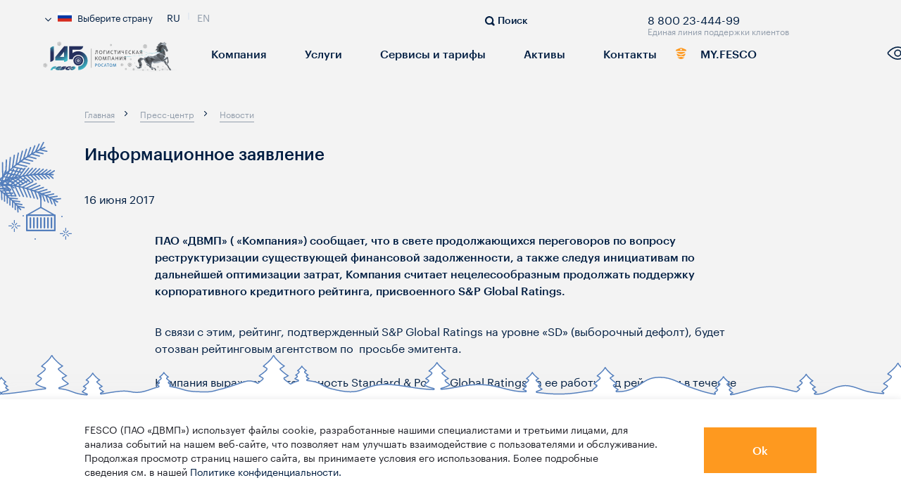

--- FILE ---
content_type: text/html; charset=UTF-8
request_url: https://www.fesco.ru/ru/press-center/news/informatsionnoe-zayavlenie-ot-16-06-2017/
body_size: 65965
content:
<!DOCTYPE html>
<html lang="ru" class="animate-disabled">
<head>
    <meta name="google-site-verification" content="UxQoH52PboAjL9Pmvpmfaz6RK0Vitf9uPuT_mDDkS78" />
	    <title>Информационное заявление | Новости и события транспортной группы FESCO</title>



    <script type="text/javascript" data-skip-moving="true">
        // global JS params
        window.__webpack_public_path__ = "/frontend/dist/";
        window.LANG = "ru";

        // init FESCO scope
        try {
			//window.FESCO = window.FESCO || ();
        } catch (e) {
        }
    </script>



    <style>
        html {
            transition: opacity .5s ease;
            opacity: 0;
        }
        html.is-ready {
            opacity: 1;
        }
    </style>
        <noscript>
        <style>
            html {
                opacity: 1 !important;
            }
        </style>
    </noscript>
    <!-- calltouch -->
		
	<!-- calltouch -->


    <link rel="stylesheet" href="https://cdn.jsdelivr.net/gh/fancyapps/fancybox@3.5.7/dist/jquery.fancybox.min.css" />
        <meta http-equiv="Content-Type" content="text/html; charset=UTF-8" />
<meta name="robots" content="index, follow" />
<meta name="description" content="Информационное заявление. Корпоративные и финансовые новости и события транспортной группы FESCO." />
<script type="text/javascript" data-skip-moving="true">(function(w, d, n) {var cl = "bx-core";var ht = d.documentElement;var htc = ht ? ht.className : undefined;if (htc === undefined || htc.indexOf(cl) !== -1){return;}var ua = n.userAgent;if (/(iPad;)|(iPhone;)/i.test(ua)){cl += " bx-ios";}else if (/Windows/i.test(ua)){cl += ' bx-win';}else if (/Macintosh/i.test(ua)){cl += " bx-mac";}else if (/Linux/i.test(ua) && !/Android/i.test(ua)){cl += " bx-linux";}else if (/Android/i.test(ua)){cl += " bx-android";}cl += (/(ipad|iphone|android|mobile|touch)/i.test(ua) ? " bx-touch" : " bx-no-touch");cl += w.devicePixelRatio && w.devicePixelRatio >= 2? " bx-retina": " bx-no-retina";var ieVersion = -1;if (/AppleWebKit/.test(ua)){cl += " bx-chrome";}else if (/Opera/.test(ua)){cl += " bx-opera";}else if (/Firefox/.test(ua)){cl += " bx-firefox";}ht.className = htc ? htc + " " + cl : cl;})(window, document, navigator);</script>


<link href="/bitrix/js/ui/design-tokens/dist/ui.design-tokens.min.css?175535749422029" type="text/css"  rel="stylesheet" />
<link href="/bitrix/js/ui/fonts/opensans/ui.font.opensans.min.css?17553568482320" type="text/css"  rel="stylesheet" />
<link href="/bitrix/js/main/popup/dist/main.popup.bundle.min.css?175535773626598" type="text/css"  rel="stylesheet" />
<link href="/bitrix/js/altasib.errorsend/css/window.css?1699543602540" type="text/css"  rel="stylesheet" />
<link href="/local/templates/.default/components/fesco/iblock.item/press-center/style.css?17597383515112" type="text/css"  rel="stylesheet" />
<link href="/frontend/dist/css/vendors~index.chunk.css?15989540003579" type="text/css"  data-template-style="true"  rel="stylesheet" />
<link href="/frontend/dist/css/index.css?1656411290141003" type="text/css"  data-template-style="true"  rel="stylesheet" />
<link href="/frontend/dist/css/components.css?1761136697414127" type="text/css"  data-template-style="true"  rel="stylesheet" />
<link href="/frontend/dist/css/custom.css?1765880873194449" type="text/css"  data-template-style="true"  rel="stylesheet" />
<link href="/frontend/dist/css/newMenu.css?1765806213138932" type="text/css"  data-template-style="true"  rel="stylesheet" />
<link href="/frontend/dist/css/special.min.css?17618268334715" type="text/css"  data-template-style="true"  rel="stylesheet" />
<link href="/local/templates/.default/assets/app.css?1596168454438" type="text/css"  data-template-style="true"  rel="stylesheet" />
<link href="/local/templates/main/styles.css?16244494292047" type="text/css"  data-template-style="true"  rel="stylesheet" />







<meta name="viewport" content="width=device-width, user-scalable=no, initial-scale=1.0, maximum-scale=1.0, minimum-scale=1.0">
<meta http-equiv="X-UA-Compatible" content="ie=edge">
<meta name="format-detection" content="telephone=no">
<link rel="apple-touch-icon" sizes="180x180" href="/frontend/dist/apple-touch-icon.png">
<link rel="icon" type="image/png" sizes="32x32" href="/frontend/dist/favicon-32x32.png">
<link rel="icon" type="image/png" sizes="16x16" href="/frontend/dist/favicon-16x16.png">
<link rel="preload" as="font" href="/frontend/dist/fonts/Graphik/Graphik-Medium-Web.woff2" type="font/woff2" crossorigin="anonymous" />
<link rel="preload" as="font" href="/frontend/dist/fonts/Graphik/Graphik-Bold-Web.woff2" type="font/woff2" crossorigin="anonymous" />
<link rel="preload" as="font" href="/frontend/dist/fonts/Graphik/Graphik-Regular-Web.woff2" type="font/woff2" crossorigin="anonymous" />
<link rel="mask-icon" href="/frontend/dist/safari-pinned-tab.svg" color="#5bbad5">
<meta name="msapplication-TileColor" content="#2b5797">
<meta name="theme-color" content="#ffffff">
<link rel="alternate" hreflang="ru" href="https://www.fesco.ru/ru/press-center/news/informatsionnoe-zayavlenie-ot-16-06-2017/" />
<link rel="alternate" hreflang="en" href="https://www.fesco.ru/en/press-center/news/informatsionnoe-zayavlenie-ot-16-06-2017/" />
<meta property="og:url" content="/ru/press-center/news/informatsionnoe-zayavlenie-ot-16-06-2017/">
<meta property="og:description" content="Информационное заявление. Корпоративные и финансовые новости и события транспортной группы FESCO.">
<meta property="og:title" content="Информационное заявление | Новости и события транспортной группы FESCO">
				<!-- Yandex.Metrika counter -->
			<script type="text/javascript" data-skip-moving="true">
				(function(m,e,t,r,i,k,a){
					m[i]=m[i]||function(){(m[i].a=m[i].a||[]).push(arguments)};
					m[i].l=1*new Date();
					for (var j = 0; j < document.scripts.length; j++) {if (document.scripts[j].src === r) { return; }}
					k=e.createElement(t),a=e.getElementsByTagName(t)[0],k.async=1,k.src=r,a.parentNode.insertBefore(k,a)
				})(window, document,'script','https://mc.webvisor.org/metrika/tag_ww.js', 'ym');
	
				ym(44876137, 'init', {webvisor:true, clickmap:true, accurateTrackBounce:true, trackLinks:true});
			</script>
			<noscript><div><img src="https://mc.yandex.ru/watch/44876137" style="position:absolute; left:-9999px;" alt="" /></div></noscript>
			<!-- /Yandex.Metrika counter -->
		</head>
<body class="">
<div id="panel" class="no-print"></div>
	
	<div class="new-year-line-tree">
    <svg width="112" height="173" viewBox="0 0 112 173" fill="none" xmlns="http://www.w3.org/2000/svg">
        <g clip-path="url(#clip0_2_56022)">
            <circle cx="88" cy="108" r="1" fill="#537EBC"/>
            <circle cx="50" cy="140" r="1" fill="#537EBC"/>
            <circle cx="33" cy="107" r="1" fill="#537EBC"/>
            <line x1="93.35" y1="128.35" x2="93.35" y2="124.65" stroke="#537EBC" stroke-width="1.3" stroke-linecap="round"/>
            <line x1="93.35" y1="140.35" x2="93.35" y2="136.65" stroke="#537EBC" stroke-width="1.3" stroke-linecap="round"/>
            <line x1="97.65" y1="132.35" x2="101.35" y2="132.35" stroke="#537EBC" stroke-width="1.3" stroke-linecap="round"/>
            <line x1="85.65" y1="132.35" x2="89.35" y2="132.35" stroke="#537EBC" stroke-width="1.3" stroke-linecap="round"/>
            <line x1="94.4414" y1="131.11" x2="96.8163" y2="128.735" stroke="#537EBC" stroke-width="1.3" stroke-linecap="round"/>
            <line x1="89.7354" y1="135.816" x2="92.1102" y2="133.441" stroke="#537EBC" stroke-width="1.3" stroke-linecap="round"/>
            <line x1="94.8899" y1="133.441" x2="97.2648" y2="135.816" stroke="#537EBC" stroke-width="1.3" stroke-linecap="round"/>
            <line x1="90.1839" y1="128.735" x2="92.5588" y2="131.11" stroke="#537EBC" stroke-width="1.3" stroke-linecap="round"/>
            <line x1="20.35" y1="117.35" x2="20.35" y2="113.65" stroke="#537EBC" stroke-width="1.3" stroke-linecap="round"/>
            <line x1="20.35" y1="129.35" x2="20.35" y2="125.65" stroke="#537EBC" stroke-width="1.3" stroke-linecap="round"/>
            <line x1="24.65" y1="121.35" x2="28.35" y2="121.35" stroke="#537EBC" stroke-width="1.3" stroke-linecap="round"/>
            <line x1="12.65" y1="121.35" x2="16.35" y2="121.35" stroke="#537EBC" stroke-width="1.3" stroke-linecap="round"/>
            <line x1="21.4414" y1="120.11" x2="23.8163" y2="117.735" stroke="#537EBC" stroke-width="1.3" stroke-linecap="round"/>
            <line x1="16.7354" y1="124.816" x2="19.1102" y2="122.441" stroke="#537EBC" stroke-width="1.3" stroke-linecap="round"/>
            <line x1="21.8899" y1="122.441" x2="24.2648" y2="124.816" stroke="#537EBC" stroke-width="1.3" stroke-linecap="round"/>
            <line x1="17.1839" y1="117.735" x2="19.5588" y2="120.11" stroke="#537EBC" stroke-width="1.3" stroke-linecap="round"/>
            <path d="M-13.2939 73.4565C3.19717 46.3 37.1505 20.9558 63.6149 9.60352" stroke="#537EBC" stroke-width="1.8" stroke-linecap="round" stroke-linejoin="round"/>
            <path d="M12.0547 69.5506L-8.43994 67.5017" stroke="#537EBC" stroke-width="1.8" stroke-linecap="round" stroke-linejoin="round"/>
            <path d="M15.5241 64.0807L-3.99756 61.814" stroke="#537EBC" stroke-width="1.8" stroke-linecap="round" stroke-linejoin="round"/>
            <path d="M19.0239 58.926L0.472656 56.4151" stroke="#537EBC" stroke-width="1.8" stroke-linecap="round" stroke-linejoin="round"/>
            <path d="M22.5764 54.0313L4.99805 51.3025" stroke="#537EBC" stroke-width="1.8" stroke-linecap="round" stroke-linejoin="round"/>
            <path d="M26.2206 49.4056L9.61768 46.4852" stroke="#537EBC" stroke-width="1.8" stroke-linecap="round" stroke-linejoin="round"/>
            <path d="M29.9526 44.9965L14.3159 41.9253" stroke="#537EBC" stroke-width="1.8" stroke-linecap="round" stroke-linejoin="round"/>
            <path d="M33.8128 40.8133L19.145 37.6173" stroke="#537EBC" stroke-width="1.8" stroke-linecap="round" stroke-linejoin="round"/>
            <path d="M37.834 36.7859L24.1021 33.535" stroke="#537EBC" stroke-width="1.8" stroke-linecap="round" stroke-linejoin="round"/>
            <path d="M42.0163 32.9146L29.2158 29.7021" stroke="#537EBC" stroke-width="1.8" stroke-linecap="round" stroke-linejoin="round"/>
            <path d="M46.4239 29.1799L34.4961 26.0776" stroke="#537EBC" stroke-width="1.8" stroke-linecap="round" stroke-linejoin="round"/>
            <path d="M51.054 25.555L39.98 22.6448" stroke="#537EBC" stroke-width="1.8" stroke-linecap="round" stroke-linejoin="round"/>
            <path d="M55.9337 22.0376L45.666 19.3776" stroke="#537EBC" stroke-width="1.8" stroke-linecap="round" stroke-linejoin="round"/>
            <path d="M61.0714 18.5868L51.5942 16.2842" stroke="#537EBC" stroke-width="1.8" stroke-linecap="round" stroke-linejoin="round"/>
            <path d="M66.535 15.2089L57.7744 13.3246" stroke="#537EBC" stroke-width="1.8" stroke-linecap="round" stroke-linejoin="round"/>
            <path d="M-12.8621 45.0087L-8.92988 67.1004" stroke="#537EBC" stroke-width="1.8" stroke-linecap="round" stroke-linejoin="round"/>
            <path d="M-7.43095 40.0827L-4.75433 61.5325" stroke="#537EBC" stroke-width="1.8" stroke-linecap="round" stroke-linejoin="round"/>
            <path d="M-1.97315 35.5652L-0.466721 56.2981" stroke="#537EBC" stroke-width="1.8" stroke-linecap="round" stroke-linejoin="round"/>
            <path d="M3.5474 31.4126L3.8785 51.376" stroke="#537EBC" stroke-width="1.8" stroke-linecap="round" stroke-linejoin="round"/>
            <path d="M9.10081 27.6015L8.38465 47.0212" stroke="#537EBC" stroke-width="1.8" stroke-linecap="round" stroke-linejoin="round"/>
            <path d="M14.7109 24.103L13.0394 42.4259" stroke="#537EBC" stroke-width="1.8" stroke-linecap="round" stroke-linejoin="round"/>
            <path d="M20.347 20.8667L17.8512 38.0798" stroke="#537EBC" stroke-width="1.8" stroke-linecap="round" stroke-linejoin="round"/>
            <path d="M26.044 17.8503L22.8556 33.9397" stroke="#537EBC" stroke-width="1.8" stroke-linecap="round" stroke-linejoin="round"/>
            <path d="M31.7883 15.0405L28.0614 29.965" stroke="#537EBC" stroke-width="1.8" stroke-linecap="round" stroke-linejoin="round"/>
            <path d="M37.6143 12.3955L33.4431 26.1579" stroke="#537EBC" stroke-width="1.8" stroke-linecap="round" stroke-linejoin="round"/>
            <path d="M43.5059 9.876L39.0235 22.49" stroke="#537EBC" stroke-width="1.8" stroke-linecap="round" stroke-linejoin="round"/>
            <path d="M49.4836 7.42772L44.798 18.9084" stroke="#537EBC" stroke-width="1.8" stroke-linecap="round" stroke-linejoin="round"/>
            <path d="M55.5892 5.05888L50.7671 15.413" stroke="#537EBC" stroke-width="1.8" stroke-linecap="round" stroke-linejoin="round"/>
            <path d="M61.7896 2.72076L56.9269 11.9783" stroke="#537EBC" stroke-width="1.8" stroke-linecap="round" stroke-linejoin="round"/>
            <path d="M29.4193 51.902L14.7034 63.2084" stroke="#537EBC" stroke-width="1.8" stroke-linecap="round" stroke-linejoin="round"/>
            <path d="M35.2925 53.9196L20.5602 63.983" stroke="#537EBC" stroke-width="1.8" stroke-linecap="round" stroke-linejoin="round"/>
            <path d="M40.9277 56.1297L26.0748 65.1553" stroke="#537EBC" stroke-width="1.8" stroke-linecap="round" stroke-linejoin="round"/>
            <path d="M46.3584 58.5354L31.8439 66.3188" stroke="#537EBC" stroke-width="1.8" stroke-linecap="round" stroke-linejoin="round"/>
            <path d="M51.6065 61.0891L37.506 67.7203" stroke="#537EBC" stroke-width="1.8" stroke-linecap="round" stroke-linejoin="round"/>
            <path d="M56.7205 63.7957L43.1105 69.3648" stroke="#537EBC" stroke-width="1.8" stroke-linecap="round" stroke-linejoin="round"/>
            <path d="M61.7047 66.6387L48.6935 71.2387" stroke="#537EBC" stroke-width="1.8" stroke-linecap="round" stroke-linejoin="round"/>
            <path d="M66.6066 69.6229L54.2394 73.3244" stroke="#537EBC" stroke-width="1.8" stroke-linecap="round" stroke-linejoin="round"/>
            <path d="M71.448 72.7172L59.7814 75.6249" stroke="#537EBC" stroke-width="1.8" stroke-linecap="round" stroke-linejoin="round"/>
            <path d="M76.2794 75.9098L65.3565 78.1106" stroke="#537EBC" stroke-width="1.8" stroke-linecap="round" stroke-linejoin="round"/>
            <path d="M81.1157 79.2353L70.965 80.7816" stroke="#537EBC" stroke-width="1.8" stroke-linecap="round" stroke-linejoin="round"/>
            <path d="M85.9765 82.6459L76.6237 83.6229" stroke="#537EBC" stroke-width="1.8" stroke-linecap="round" stroke-linejoin="round"/>
            <path d="M33.2599 79.4476L27.0952 65.799" stroke="#537EBC" stroke-width="1.8" stroke-linecap="round" stroke-linejoin="round"/>
            <path d="M38.4259 80.0237L32.8594 67.0117" stroke="#537EBC" stroke-width="1.8" stroke-linecap="round" stroke-linejoin="round"/>
            <path d="M43.4874 80.8052L38.501 68.4444" stroke="#537EBC" stroke-width="1.8" stroke-linecap="round" stroke-linejoin="round"/>
            <path d="M48.5142 81.782L44.0391 70.0825" stroke="#537EBC" stroke-width="1.8" stroke-linecap="round" stroke-linejoin="round"/>
            <path d="M53.5054 82.9539L49.4697 71.9584" stroke="#537EBC" stroke-width="1.8" stroke-linecap="round" stroke-linejoin="round"/>
            <path d="M58.5075 84.3587L54.8281 74.0593" stroke="#537EBC" stroke-width="1.8" stroke-linecap="round" stroke-linejoin="round"/>
            <path d="M63.5401 85.9815L60.1465 76.4046" stroke="#537EBC" stroke-width="1.8" stroke-linecap="round" stroke-linejoin="round"/>
            <path d="M68.6175 87.8403L65.4424 78.9796" stroke="#537EBC" stroke-width="1.8" stroke-linecap="round" stroke-linejoin="round"/>
            <path d="M73.775 89.922L70.7305 81.8185" stroke="#537EBC" stroke-width="1.8" stroke-linecap="round" stroke-linejoin="round"/>
            <path d="M79.0415 92.2789L76.0449 84.9083" stroke="#537EBC" stroke-width="1.8" stroke-linecap="round" stroke-linejoin="round"/>
            <path d="M16.899 48.5376L2.38813 62.2968" stroke="#537EBC" stroke-width="1.8" stroke-linecap="round" stroke-linejoin="round"/>
            <path d="M23.3051 50.1096L8.64226 62.6294" stroke="#537EBC" stroke-width="1.8" stroke-linecap="round" stroke-linejoin="round"/>
            <path d="M-4.54852 62.2135C24.0064 60.9852 59.9848 73.4926 81.7574 87.3741" stroke="#537EBC" stroke-width="1.8" stroke-linecap="round" stroke-linejoin="round"/>
            <path d="M11.1059 78.9369L2.33496 62.8544" stroke="#537EBC" stroke-width="1.8" stroke-linecap="round" stroke-linejoin="round"/>
            <path d="M16.9314 78.7981L8.81201 63.3242" stroke="#537EBC" stroke-width="1.8" stroke-linecap="round" stroke-linejoin="round"/>
            <path d="M22.5379 78.8371L15.0884 63.9568" stroke="#537EBC" stroke-width="1.8" stroke-linecap="round" stroke-linejoin="round"/>
            <path d="M27.9757 79.0421L21.1777 64.7703" stroke="#537EBC" stroke-width="1.8" stroke-linecap="round" stroke-linejoin="round"/>
            <path d="M19.2821 40.6866L11.9065 55.6473" stroke="#537EBC" stroke-width="1.8" stroke-linecap="round" stroke-linejoin="round"/>
            <path d="M24.819 39.981L16.9365 53.946" stroke="#537EBC" stroke-width="1.8" stroke-linecap="round" stroke-linejoin="round"/>
            <path d="M30.2406 39.5251L21.8488 52.7012" stroke="#537EBC" stroke-width="1.8" stroke-linecap="round" stroke-linejoin="round"/>
            <path d="M35.5749 39.3081L26.9625 51.3483" stroke="#537EBC" stroke-width="1.8" stroke-linecap="round" stroke-linejoin="round"/>
            <path d="M40.8206 39.2832L32.0845 50.2299" stroke="#537EBC" stroke-width="1.8" stroke-linecap="round" stroke-linejoin="round"/>
            <path d="M46.0195 39.4345L37.2571 49.33" stroke="#537EBC" stroke-width="1.8" stroke-linecap="round" stroke-linejoin="round"/>
            <path d="M51.1668 39.7476L42.5024 48.6239" stroke="#537EBC" stroke-width="1.8" stroke-linecap="round" stroke-linejoin="round"/>
            <path d="M56.3043 40.2071L47.8024 48.1032" stroke="#537EBC" stroke-width="1.8" stroke-linecap="round" stroke-linejoin="round"/>
            <path d="M61.4369 40.7795L53.1846 47.7572" stroke="#537EBC" stroke-width="1.8" stroke-linecap="round" stroke-linejoin="round"/>
            <path d="M66.6007 41.435L58.6673 47.5474" stroke="#537EBC" stroke-width="1.8" stroke-linecap="round" stroke-linejoin="round"/>
            <path d="M71.8209 42.1958L64.2502 47.4738" stroke="#537EBC" stroke-width="1.8" stroke-linecap="round" stroke-linejoin="round"/>
            <path d="M77.0948 43.0153L69.9415 47.5174" stroke="#537EBC" stroke-width="1.8" stroke-linecap="round" stroke-linejoin="round"/>
            <path d="M33.3178 61.3721L22.9268 52.8151" stroke="#537EBC" stroke-width="1.8" stroke-linecap="round" stroke-linejoin="round"/>
            <path d="M37.7126 59.7851L28.0566 51.5038" stroke="#537EBC" stroke-width="1.8" stroke-linecap="round" stroke-linejoin="round"/>
            <path d="M42.1043 58.405L33.1748 50.4185" stroke="#537EBC" stroke-width="1.8" stroke-linecap="round" stroke-linejoin="round"/>
            <path d="M46.5452 57.1963L38.2905 49.5399" stroke="#537EBC" stroke-width="1.8" stroke-linecap="round" stroke-linejoin="round"/>
            <path d="M51.0348 56.1591L43.4141 48.8959" stroke="#537EBC" stroke-width="1.8" stroke-linecap="round" stroke-linejoin="round"/>
            <path d="M55.6263 55.3052L48.5693 48.4619" stroke="#537EBC" stroke-width="1.8" stroke-linecap="round" stroke-linejoin="round"/>
            <path d="M60.3287 54.6153L53.7891 48.2409" stroke="#537EBC" stroke-width="1.8" stroke-linecap="round" stroke-linejoin="round"/>
            <path d="M65.1606 54.0977L59.0815 48.214" stroke="#537EBC" stroke-width="1.8" stroke-linecap="round" stroke-linejoin="round"/>
            <path d="M70.1462 53.7279L64.4731 48.403" stroke="#537EBC" stroke-width="1.8" stroke-linecap="round" stroke-linejoin="round"/>
            <path d="M75.3287 53.5368L69.9854 48.7838" stroke="#537EBC" stroke-width="1.8" stroke-linecap="round" stroke-linejoin="round"/>
            <path d="M7.85063 42.9461L1.61438 59.8032" stroke="#537EBC" stroke-width="1.8" stroke-linecap="round" stroke-linejoin="round"/>
            <path d="M13.6403 41.6696L6.78931 57.5877" stroke="#537EBC" stroke-width="1.8" stroke-linecap="round" stroke-linejoin="round"/>
            <path d="M-4.01212 62.4908C18.5246 50.1603 52.5019 45.957 75.5704 48.5034" stroke="#537EBC" stroke-width="1.8" stroke-linecap="round" stroke-linejoin="round"/>
            <path d="M15.2521 69.7584L1.79297 60.274" stroke="#537EBC" stroke-width="1.8" stroke-linecap="round" stroke-linejoin="round"/>
            <path d="M19.8942 67.3329L7.20215 58.0804" stroke="#537EBC" stroke-width="1.8" stroke-linecap="round" stroke-linejoin="round"/>
            <path d="M24.4298 65.1379L12.5137 56.0981" stroke="#537EBC" stroke-width="1.8" stroke-linecap="round" stroke-linejoin="round"/>
            <path d="M28.8967 63.1436L17.7476 54.3356" stroke="#537EBC" stroke-width="1.8" stroke-linecap="round" stroke-linejoin="round"/>
            <path d="M-0.593774 56.2835L-16.0401 60.5925" stroke="#537EBC" stroke-width="1.8" stroke-linecap="round" stroke-linejoin="round"/>
            <path d="M3.56403 59.7925L-11.6851 63.1834" stroke="#537EBC" stroke-width="1.8" stroke-linecap="round" stroke-linejoin="round"/>
            <path d="M7.49115 63.4089L-7.11107 65.8404" stroke="#537EBC" stroke-width="1.8" stroke-linecap="round" stroke-linejoin="round"/>
            <path d="M11.2202 67.0986L-2.69682 68.6689" stroke="#537EBC" stroke-width="1.8" stroke-linecap="round" stroke-linejoin="round"/>
            <path d="M14.7909 70.8798L1.59819 71.6879" stroke="#537EBC" stroke-width="1.8" stroke-linecap="round" stroke-linejoin="round"/>
            <path d="M18.2117 74.7393L5.80866 74.8956" stroke="#537EBC" stroke-width="1.8" stroke-linecap="round" stroke-linejoin="round"/>
            <path d="M21.5213 78.6954L9.92597 78.273" stroke="#537EBC" stroke-width="1.8" stroke-linecap="round" stroke-linejoin="round"/>
            <path d="M24.7483 82.7277L13.9786 81.8321" stroke="#537EBC" stroke-width="1.8" stroke-linecap="round" stroke-linejoin="round"/>
            <path d="M27.9382 86.8408L18.0056 85.5584" stroke="#537EBC" stroke-width="1.8" stroke-linecap="round" stroke-linejoin="round"/>
            <path d="M31.0935 91.0685L22.0072 89.452" stroke="#537EBC" stroke-width="1.8" stroke-linecap="round" stroke-linejoin="round"/>
            <path d="M34.2459 95.3756L26.0033 93.5052" stroke="#537EBC" stroke-width="1.8" stroke-linecap="round" stroke-linejoin="round"/>
            <path d="M-5.46815 79.4065L-6.44678 66.7234" stroke="#537EBC" stroke-width="1.8" stroke-linecap="round" stroke-linejoin="round"/>
            <path d="M-1.38605 81.5339L-2.05908 69.5728" stroke="#537EBC" stroke-width="1.8" stroke-linecap="round" stroke-linejoin="round"/>
            <path d="M2.61009 83.8175L2.18115 72.5669" stroke="#537EBC" stroke-width="1.8" stroke-linecap="round" stroke-linejoin="round"/>
            <path d="M6.5195 86.2568L6.26123 75.7324" stroke="#537EBC" stroke-width="1.8" stroke-linecap="round" stroke-linejoin="round"/>
            <path d="M10.3715 88.8976L10.2153 79.0687" stroke="#537EBC" stroke-width="1.8" stroke-linecap="round" stroke-linejoin="round"/>
            <path d="M14.1856 91.7326L14.064 82.6011" stroke="#537EBC" stroke-width="1.8" stroke-linecap="round" stroke-linejoin="round"/>
            <path d="M17.9702 94.7817L17.8276 86.3228" stroke="#537EBC" stroke-width="1.8" stroke-linecap="round" stroke-linejoin="round"/>
            <path d="M21.7585 98.0434L21.5083 90.2668" stroke="#537EBC" stroke-width="1.8" stroke-linecap="round" stroke-linejoin="round"/>
            <path d="M25.5603 101.571L25.1392 94.4319" stroke="#537EBC" stroke-width="1.8" stroke-linecap="round" stroke-linejoin="round"/>
            <path d="M-36.8993 51.8325C-12.2407 59.0366 14.768 80.076 29.2887 98.1809" stroke="#537EBC" stroke-width="1.8" stroke-linecap="round" stroke-linejoin="round"/>
            <mask id="path-128-inside-1_2_56022" fill="white">
                <rect x="37" y="105" width="42" height="24" rx="1"/>
            </mask>
            <rect class="new-year-container" x="37" y="105" width="42" height="24" rx="1" stroke="#537EBC" stroke-width="4.6" mask="url(#path-128-inside-1_2_56022)"/>
            <line class="new-year-container" x1="43.15" y1="110.15" x2="43.15" y2="123.85" stroke="#537EBC" stroke-width="2.3" stroke-linecap="round"/>
            <line class="new-year-container" x1="48.15" y1="110.15" x2="48.15" y2="123.85" stroke="#537EBC" stroke-width="2.3" stroke-linecap="round"/>
            <line class="new-year-container" x1="53.15" y1="110.15" x2="53.15" y2="123.85" stroke="#537EBC" stroke-width="2.3" stroke-linecap="round"/>
            <line class="new-year-container" x1="58.15" y1="110.15" x2="58.15" y2="123.85" stroke="#537EBC" stroke-width="2.3" stroke-linecap="round"/>
            <line class="new-year-container" x1="63.15" y1="110.15" x2="63.15" y2="123.85" stroke="#537EBC" stroke-width="2.3" stroke-linecap="round"/>
            <line class="new-year-container" x1="68.15" y1="110.15" x2="68.15" y2="123.85" stroke="#537EBC" stroke-width="2.3" stroke-linecap="round"/>
            <line class="new-year-container" x1="73.15" y1="110.15" x2="73.15" y2="123.85" stroke="#537EBC" stroke-width="2.3" stroke-linecap="round"/>
            <line class="new-year-container" x1="58.1" y1="96" x2="58.1" y2="75" stroke="#537EBC" stroke-width="1.8"/>
            <path class="new-year-container" d="M77.8372 106.25L57.9186 95L38 106.25" stroke="#537EBC" stroke-width="1.8"/>
        </g>
        <defs>
            <clipPath id="clip0_2_56022">
                <rect width="112" height="173" fill="white"/>
            </clipPath>
        </defs>
    </svg>
</div>
<div class="new-year-popup" style="display: none;">

    <div class="new-year-popup-shadow"></div>
    <div class="new-year-popup-container">
        <div class="new-year-popup-container-wrap">
            <div class="new-year-popUp-close">
                <a href="#"></a>
            </div>
            <div class="ny-popup-img-wrapper">
                <img src="/frontend/dist/img/congrats-ny.jpg" alt="New Year Congratulation"/>
            </div>

            <div class="new-year-icon">
                <img src="/frontend/dist/img/fesco-newyear-tree.png" alt="">
            </div>
            <div class="new-year-text">
                <div class="new-year-title">Уважаемые клиенты</div>
                <div class="new-year-desc">
                    <p>От всей души поздравляем всех вас с Новым годом! Нет лучшего подарка для нас, чем видеть вас довольными и счастливыми. Желаем вам воплощения поставленных целей, вдохновения, тепла, радости и больше запоминающихся событий! Давайте не будем останавливаться на достигнутом, ведь в новом году нас ждет только удача и успех. С праздником!</p>
                </div>
                <div class="mew-year-logo">
                    <img src="/frontend/dist/img/fesco-newyear-logo.svg" alt="">
                </div>
            </div>

        </div>
    </div>

</div>
<div class="snow-newyear-bottom">

</div>
	<header class="header white-145-logo black-font">
	<div class="header__wrapper">
		<div class="header__top js-top"></div>
		<div class="header__bottom js-bottom">
							    <a href="/ru/" title="На главную" class="logo" aria-label="logo"></a>

						<div class="search js-search">
    <a href="/ru/search/" class="search__link" aria-label="search">
        <svg version="1.1" xmlns="http://www.w3.org/2000/svg" xmlns:xlink="http://www.w3.org/1999/xlink" x="0px" y="0px"
	 width="14px" height="14px" viewBox="0 0 14 14" enable-background="new 0 0 14 14" xml:space="preserve">
<path fill="currentColor" d="M1.8,1.8c-2.4,2.4-2.4,6.2,0,8.6c1.9,1.9,4.8,2.3,7.2,1l3.6,2.5l1.4-1.4L11.5,9C13.1,6,12,2.3,9,0.7
	C6.6-0.5,3.7-0.1,1.8,1.8z M9,9c-1.6,1.6-4.2,1.6-5.7,0c-1.6-1.6-1.6-4.2,0-5.7c1.6-1.6,4.2-1.6,5.7,0C10.6,4.8,10.6,7.4,9,9z"/>
</svg>
        <span>Поиск</span>
    </a>
    <form class="search__wrapper js-validate" action="/ru/search/" method="get">
        <div class="search__inside">
            <a href="javascript:void(0);" title="Закрыть" class="search__close">
                <svg version="1.1" xmlns="http://www.w3.org/2000/svg" xmlns:xlink="http://www.w3.org/1999/xlink" x="0px" y="0px"
	 width="16px" height="16px" viewBox="0 0 16 16" enable-background="new 0 0 16 16" xml:space="preserve">
<path fill="currentColor" d="M15.5,15.5c-0.6,0.6-1.3,0.6-1.9,0L8,9.9l-5.7,5.7c-0.6,0.6-1.3,0.6-1.9,0s-0.6-1.3,0-1.9L6.1,8L0.4,2.3
	c-0.6-0.6-0.6-1.3,0-1.9s1.3-0.6,1.9,0L8,6.1l5.7-5.7c0.6-0.6,1.3-0.6,1.9,0s0.6,1.3,0,1.9L9.9,8l5.7,5.7
	C16.1,14.2,16.1,15,15.5,15.5z"/>
</svg>
            </a>
            <div class="search__input">
                        <div class="field">
        <div class="control">
                    <input type="search"                   id="search"
                   name="q"                   class="input js-autocomplete  "
                   placeholder="Поиск"
                 data-url="json/autocomplite-maps.json"                                                                                                 required data-pristine-required-message="Поле обязательно для заполнения"                 autocomplete="on"                                                                data-empty=""
                data-empty-link=""
                                   aria-label="search"
            >
                                                                    <label for="search" class="label visually-hidden">q</label>
                                        </div>
</div>
                <button class="search__button">
                                    </button>
                <div class="search__text">
                    Нажмите Enter для поиска или Esc для закрытия
                </div>
            </div>
        </div>
    </form>
</div>
			<div class="mobile_phone_click-container">
			    <a class="mobile_phone_click" href="tel:88002344499">
				<svg width="17" height="17" viewBox="0 0 17 17" fill="none" xmlns="http://www.w3.org/2000/svg">
				    <path d="M4.11118 0.5C4.11118 0.5 1.48616 1.25 1.11116 3.125C0.481668 6.27246 2.63294 9.53794 4.86115 11.6429C6.98959 13.6535 10.0659 16.1091 13.1112 15.5C14.9862 15.125 16.1112 12.875 16.1112 12.875L12.6699 9.72047C12.0779 9.17781 11.1635 9.19767 10.5956 9.76553L8.98615 11.375C7.24438 10.224 6.42036 9.41314 5.23615 7.625L7.0809 6.01086C7.71457 5.4564 7.76784 4.48909 7.19888 3.8684L4.11118 0.5Z" stroke="currentColor" stroke-width="1.5" stroke-linecap="round" stroke-linejoin="round" data-ignore="true"  />
				</svg>
			    </a>
			    <a class="mobile_phone_click special" href="tel:88002344499">
				<svg xmlns="http://www.w3.org/2000/svg" width="40" height="29" viewBox="0 0 40 29">
					<g fill="none" fill-rule="evenodd" stroke="currentColor" stroke-width="3.5">
					<path d="M39 26.258C39 27.22 38.226 28 37.273 28H2.727C1.774 28 1 27.22 1 26.258V2.742C1 1.78 1.774 1 2.727 1h34.546C38.226 1 39 1.78 39 2.742v23.516z" style="stroke-dasharray: 128, 130; stroke-dashoffset: 0;"></path>
					<path d="M36 4L24.168 16.217a5.764 5.764 0 0 1-8.336 0L4 4M4 25l9-10M36 25l-9-10" style="stroke-dasharray: 71, 73; stroke-dashoffset: 0;"></path>
					</g>
				</svg>
			    </a>
			</div>
			<a href="javascript:void(0);" class="header__burger-link js-burger-link" title="Открыть меню"></a>
			<div class="header__burger js-burger-wrap">
				    <nav class="menu">
        <div class="menu__container">

                        <ul class="header__menu header__top-menu new-header-menu">
                                    <li class="header__item">
                                                    <a href="/ru/about/" class="header__link header__link--lvl1">Компания</a>
                                                                                                                            <a href="javascript:void(0);" title="Открыть" class="header__close-block 1">
                                <svg xmlns="http://www.w3.org/2000/svg" viewBox="0 0 4.56 7.71" width="6" height="9" fill="#2e3134">
    <path d="M.71,7.71,0,7,3.15,3.85,0,.71.71,0,4.56,3.85Z"/>
</svg>                            </a>
                            <div class="header__dropdown">
                                <div class="header__close-menu">
                                    <a href="javascript:void(0);" title="Закрыть" class="header__close">
                                        <span class="header__close__name">Закрыть</span>
                                        <span class="header__close__icon"><svg version="1.1" xmlns="http://www.w3.org/2000/svg" xmlns:xlink="http://www.w3.org/1999/xlink" x="0px" y="0px"
	 width="16px" height="16px" viewBox="0 0 16 16" enable-background="new 0 0 16 16" xml:space="preserve">
<path fill="currentColor" d="M15.5,15.5c-0.6,0.6-1.3,0.6-1.9,0L8,9.9l-5.7,5.7c-0.6,0.6-1.3,0.6-1.9,0s-0.6-1.3,0-1.9L6.1,8L0.4,2.3
	c-0.6-0.6-0.6-1.3,0-1.9s1.3-0.6,1.9,0L8,6.1l5.7-5.7c0.6-0.6,1.3-0.6,1.9,0s0.6,1.3,0,1.9L9.9,8l5.7,5.7
	C16.1,14.2,16.1,15,15.5,15.5z"/>
</svg>
</span>
                                    </a>
                                </div>
                                                                    <div class="header__tab js-header-tab">
                                        <div class="header__link-wrapper">
                                                                                            <a href="/ru/about/" class="header__link header__link--lvl1 is-active">Компания</a>
                                            
                                            <a href="javascript:void(0);" title="Закрыть" class="header__close-block close 2">
                                                <svg xmlns="http://www.w3.org/2000/svg" viewBox="0 0 4.56 7.71" width="6" height="9" fill="#2e3134">
    <path d="M.71,7.71,0,7,3.15,3.85,0,.71.71,0,4.56,3.85Z"/>
</svg>                                            </a>
                                        </div>

                                        <ul class="header__tabWrapper ">
                                                                                            <li class="header__tabItem  new-menu ">
                                                    <a href="/ru/about/" title="Группа" class="header__tabLink" data-tab-url="#tab99d9901bdd4656a93ffa5f6c1f50cc00">
                                                        <img src="/upload/uf/3cd/group.svg" alt="">                                                        Группа
                                                    </a>
                                                </li>
                                                                                            <li class="header__tabItem  new-menu ">
                                                    <a href="/ru/press-center/news/" title="Пресс-центр" class="header__tabLink" data-tab-url="#tabc80938ff42705ce28fd577c80ece02ad">
                                                        <img src="/upload/uf/a00/press.svg" alt="">                                                        Пресс-центр
                                                    </a>
                                                </li>
                                                                                            <li class="header__tabItem  new-menu ">
                                                    <a href="/ru/investor/" title="Акционерам ДВМП" class="header__tabLink" data-tab-url="#tab7e90904046d64588af5cba93580377ba">
                                                        <img src="/upload/uf/e89/akcioneram.svg" alt="">                                                        Акционерам ДВМП
                                                    </a>
                                                </li>
                                                                                            <li class="header__tabItem  new-menu ">
                                                    <a href="/ru/career/" title="Карьера" class="header__tabLink" data-tab-url="#tab1924190a7cec57cc4a77c566b3c63e82">
                                                        <img src="/upload/uf/0a3/career.svg" alt="">                                                        Карьера
                                                    </a>
                                                </li>
                                                                                    </ul>
                                                                                    <div id="tab99d9901bdd4656a93ffa5f6c1f50cc00" class="header__tabContent  new-menu ">
                                                <ul class="header__menu header__bottom-menu is-dropdown">
                                                                                                        
                                                        
                                                            <div class="new-menu-columns-container">

                                                                
                                                                    <div class="new-menu-columns-item new-menu-columns-item-number1">
                                                                                                                                                    <li class="header__item header__item--lvl2  ">

                                                                                                                                                                    <a href="/ru/about/" class="header__link header__link--lvl2 ">
                                                                                        <img src="/upload/uf/3d7/about.svg" alt=""><span class="name-icon">О Группе</span>                                                                                                                                                                            </a>
                                                                                                                                                                    
                                                                                                                                                                

                                                                            </li>
                                                                                                                                                    <li class="header__item header__item--lvl2  ">

                                                                                                                                                                    <a href="/ru/about/history/" class="header__link header__link--lvl2 ">
                                                                                        <img src="/upload/uf/af9/history.svg" alt=""><span class="name-icon">История</span>                                                                                                                                                                            </a>
                                                                                                                                                                    
                                                                                                                                                                

                                                                            </li>
                                                                                                                                                    <li class="header__item header__item--lvl2  ">

                                                                                                                                                                    <a href="/ru/about/mission/" class="header__link header__link--lvl2 ">
                                                                                        <img src="/upload/uf/dac/mission.svg" alt=""><span class="name-icon">Миссия и ценности</span>                                                                                                                                                                            </a>
                                                                                                                                                                    
                                                                                                                                                                

                                                                            </li>
                                                                                                                                            </div>

                                                                
                                                                    <div class="new-menu-columns-item new-menu-columns-item-number2">
                                                                                                                                                    <li class="header__item header__item--lvl2  ">

                                                                                                                                                                    <a href="/about/labor-protection/" class="header__link header__link--lvl2 ">
                                                                                        <img src="/upload/uf/600/health.svg" alt=""><span class="name-icon">Здоровье, охрана труда и промышленная безопасность</span>                                                                                                                                                                            </a>
                                                                                                                                                                    
                                                                                                                                                                

                                                                            </li>
                                                                                                                                                    <li class="header__item header__item--lvl2  hasChildItems">

                                                                                                                                                                    <a href="/ru/about/social-responsibility/" class="header__link header__link--lvl2 needShowArrow">
                                                                                        <img src="/upload/uf/56b/razvitie.svg" alt=""><span class="name-icon">Устойчивое развитие и социальная ответственность</span>                                                                                                                                                                                    <span><svg xmlns="http://www.w3.org/2000/svg" viewBox="0 0 4.56 7.71" width="6" height="9" fill="#2e3134">
    <path d="M.71,7.71,0,7,3.15,3.85,0,.71.71,0,4.56,3.85Z"/>
</svg></span>
                                                                                                                                                                            </a>
                                                                                                                                                                            <a href="javascript:void(0);" title="Закрыть" class="header__close-block 3">
                                                                                            <svg xmlns="http://www.w3.org/2000/svg" viewBox="0 0 4.56 7.71" width="6" height="9" fill="#2e3134">
    <path d="M.71,7.71,0,7,3.15,3.85,0,.71.71,0,4.56,3.85Z"/>
</svg>                                                                                        </a>
                                                                                                                                                                    
                                                                                                                                                                                                                                                    <div class="header__dropdown header__dropdown--lvl2">
                                                                                        <div class="header__link-wrapper">
                                                                                                                                                                                            <a href="/ru/about/social-responsibility/" class="header__link header__link--lvl2 is-active">
                                                                                                    <img src="/upload/uf/56b/razvitie.svg" alt="">                                                                                                    <span class="name-icon"> Устойчивое развитие и социальная ответственность</span>                                                                                                </a>
                                                                                            
                                                                                            <a href="javascript:void(0);" title="Закрыть" class="header__close-block close 4">
                                                                                                <svg xmlns="http://www.w3.org/2000/svg" viewBox="0 0 4.56 7.71" width="6" height="9" fill="#2e3134">
    <path d="M.71,7.71,0,7,3.15,3.85,0,.71.71,0,4.56,3.85Z"/>
</svg>                                                                                            </a>
                                                                                        </div>
                                                                                        <ul class="header__menu header__bottom-menu header__item__menu-lvl3">
                                                                                                                                                                                            <li class="header__item header__item--lvl3 ">

                                                                                                                                                                                                            <a href="/ru/about/social-responsibility/konkurs-more-vozmozhnostey/" class="header__link header__link--lvl3 ">
                                                                                                            Конкурс «Море возможностей»                                                                                                                                                                                                                    </a>
                                                                                                                                                                                                            
                                                                                                                                                                                                        
                                                                                                </li>
                                                                                                                                                                                    </ul>
                                                                                    </div>
                                                                                

                                                                            </li>
                                                                                                                                                    <li class="header__item header__item--lvl2  ">

                                                                                                                                                                    <a href="https://academy.fesco.ru/" class="header__link header__link--lvl2 " target="_blank">
                                                                                        <img src="/upload/uf/618/konfederatka.svg" alt=""><span class="name-icon">Академия FESCO</span>                                                                                                                                                                            </a>
                                                                                                                                                                    
                                                                                                                                                                

                                                                            </li>
                                                                                                                                            </div>

                                                                
                                                                    <div class="new-menu-columns-item new-menu-columns-item-number3">
                                                                                                                                                    <li class="header__item header__item--lvl2  ">

                                                                                                                                                                    <a href="/ru/about/tenders/" class="header__link header__link--lvl2 ">
                                                                                        <img src="/upload/uf/f99/tenders.svg" alt=""><span class="name-icon">Закупки</span>                                                                                                                                                                            </a>
                                                                                                                                                                    
                                                                                                                                                                

                                                                            </li>
                                                                                                                                                    <li class="header__item header__item--lvl2  ">

                                                                                                                                                                    <a href="/ru/about/realisation-of-property/" class="header__link header__link--lvl2 ">
                                                                                        <img src="/upload/uf/3ca/g03dw9omuzrrsz8sn5rc0ddbtfsujgff/aktivamy.svg" alt=""><span class="name-icon">Реализация имущества</span>                                                                                                                                                                            </a>
                                                                                                                                                                    
                                                                                                                                                                

                                                                            </li>
                                                                                                                                                    <li class="header__item header__item--lvl2  ">

                                                                                                                                                                    <a href="/ru/about/contracts/" class="header__link header__link--lvl2 ">
                                                                                        <img src="/upload/uf/db8/ikonka.svg" alt=""><span class="name-icon">Договорная работа</span>                                                                                                                                                                            </a>
                                                                                                                                                                    
                                                                                                                                                                

                                                                            </li>
                                                                                                                                            </div>

                                                                
                                                                    <div class="new-menu-columns-item new-menu-columns-item-number4">
                                                                                                                                                    <li class="header__item header__item--lvl2  ">

                                                                                                                                                                    <a href="/ru/about/north/" class="header__link header__link--lvl2 ">
                                                                                        <img src="/upload/uf/c8f/ikonka.svg" alt=""><span class="name-icon">Северный завоз</span>                                                                                                                                                                            </a>
                                                                                                                                                                    
                                                                                                                                                                

                                                                            </li>
                                                                                                                                            </div>

                                                                
                                                            </div>

                                                        
                                                                                                    </ul>
                                            </div>
                                                                                    <div id="tabc80938ff42705ce28fd577c80ece02ad" class="header__tabContent  new-menu ">
                                                <ul class="header__menu header__bottom-menu is-dropdown">
                                                                                                        
                                                        
                                                            <div class="new-menu-columns-container">

                                                                
                                                                    <div class="new-menu-columns-item new-menu-columns-item-number1">
                                                                                                                                                    <li class="header__item header__item--lvl2  ">

                                                                                                                                                                    <a href="/ru/press-center/news/" class="header__link header__link--lvl2 ">
                                                                                        <img src="/upload/uf/a75/news.svg" alt=""><span class="name-icon">Новости</span>                                                                                                                                                                            </a>
                                                                                                                                                                    
                                                                                                                                                                

                                                                            </li>
                                                                                                                                            </div>

                                                                
                                                                    <div class="new-menu-columns-item new-menu-columns-item-number3">
                                                                                                                                                    <li class="header__item header__item--lvl2  ">

                                                                                                                                                                    <a href="/ru/press-center/blog/" class="header__link header__link--lvl2 ">
                                                                                        <img src="/upload/uf/164/blog.svg" alt=""><span class="name-icon">Блог FESCO</span>                                                                                                                                                                            </a>
                                                                                                                                                                    
                                                                                                                                                                

                                                                            </li>
                                                                                                                                            </div>

                                                                
                                                                    <div class="new-menu-columns-item new-menu-columns-item-number4">
                                                                                                                                                    <li class="header__item header__item--lvl2  ">

                                                                                                                                                                    <a href="/ru/press-center/glossary/" class="header__link header__link--lvl2 ">
                                                                                        <img src="/upload/uf/490/books-_1_.svg" alt=""><span class="name-icon">Глоссарий</span>                                                                                                                                                                            </a>
                                                                                                                                                                    
                                                                                                                                                                

                                                                            </li>
                                                                                                                                            </div>

                                                                
                                                            </div>

                                                        
                                                                                                    </ul>
                                            </div>
                                                                                    <div id="tab7e90904046d64588af5cba93580377ba" class="header__tabContent  new-menu ">
                                                <ul class="header__menu header__bottom-menu is-dropdown">
                                                                                                        
                                                        
                                                            <div class="new-menu-columns-container">

                                                                
                                                                    <div class="new-menu-columns-item new-menu-columns-item-number1">
                                                                                                                                                    <li class="header__item header__item--lvl2  ">

                                                                                                                                                                    <a href="/ru/investor/" class="header__link header__link--lvl2 ">
                                                                                        <img src="/upload/uf/f4f/credit.svg" alt=""><span class="name-icon">Акционерам и инвесторам</span>                                                                                                                                                                            </a>
                                                                                                                                                                    
                                                                                                                                                                

                                                                            </li>
                                                                                                                                                    <li class="header__item header__item--lvl2  ">

                                                                                                                                                                    <a href="/ru/investor/equity/joint-stock/" class="header__link header__link--lvl2 ">
                                                                                        <img src="/upload/uf/b35/znachok-rublya.svg" alt=""><span class="name-icon">Акционерный капитал</span>                                                                                                                                                                            </a>
                                                                                                                                                                    
                                                                                                                                                                

                                                                            </li>
                                                                                                                                                    <li class="header__item header__item--lvl2  ">

                                                                                                                                                                    <a href="/ru/investor/equity/meeting-of-shareholders/" class="header__link header__link--lvl2 ">
                                                                                        <img src="/upload/uf/000/pochtovyy-yashchik.svg" alt=""><span class="name-icon">Сообщения для акционеров</span>                                                                                                                                                                            </a>
                                                                                                                                                                    
                                                                                                                                                                

                                                                            </li>
                                                                                                                                                    <li class="header__item header__item--lvl2  ">

                                                                                                                                                                    <a href="/ru/investor/equity/emissions/" class="header__link header__link--lvl2 ">
                                                                                        <img src="/upload/uf/14a/znachok-rublya.svg" alt=""><span class="name-icon">Эмиссия ценных бумаг</span>                                                                                                                                                                            </a>
                                                                                                                                                                    
                                                                                                                                                                

                                                                            </li>
                                                                                                                                            </div>

                                                                
                                                                    <div class="new-menu-columns-item new-menu-columns-item-number2">
                                                                                                                                                    <li class="header__item header__item--lvl2  ">

                                                                                                                                                                    <a href="/ru/investor/internal/" class="header__link header__link--lvl2 ">
                                                                                        <img src="/upload/uf/9c5/ustav.svg" alt=""><span class="name-icon">Устав и внутренние документы</span>                                                                                                                                                                            </a>
                                                                                                                                                                    
                                                                                                                                                                

                                                                            </li>
                                                                                                                                                    <li class="header__item header__item--lvl2  ">

                                                                                                                                                                    <a href="/ru/investor/equity/doc-copies/" class="header__link header__link--lvl2 ">
                                                                                        <img src="/upload/uf/e38/bankovskaya-kartochka.svg" alt=""><span class="name-icon">Оплата копий документов</span>                                                                                                                                                                            </a>
                                                                                                                                                                    
                                                                                                                                                                

                                                                            </li>
                                                                                                                                                    <li class="header__item header__item--lvl2  ">

                                                                                                                                                                    <a href="/ru/investor/equity/register/" class="header__link header__link--lvl2 ">
                                                                                        <img src="/upload/uf/89c/kartochka-listok-s-tekstom.svg" alt=""><span class="name-icon">Сведения о регистраторе</span>                                                                                                                                                                            </a>
                                                                                                                                                                    
                                                                                                                                                                

                                                                            </li>
                                                                                                                                            </div>

                                                                
                                                            </div>

                                                        
                                                                                                    </ul>
                                            </div>
                                                                                    <div id="tab1924190a7cec57cc4a77c566b3c63e82" class="header__tabContent  new-menu ">
                                                <ul class="header__menu header__bottom-menu is-dropdown">
                                                                                                        
                                                        
                                                            <div class="new-menu-columns-container">

                                                                
                                                                    <div class="new-menu-columns-item new-menu-columns-item-number1">
                                                                                                                                                    <li class="header__item header__item--lvl2  ">

                                                                                                                                                                    <a href="/ru/career/vacancies/" class="header__link header__link--lvl2 ">
                                                                                        <img src="/upload/uf/9d1/spec.svg" alt=""><span class="name-icon">Вакансии для специалистов</span>                                                                                                                                                                            </a>
                                                                                                                                                                    
                                                                                                                                                                

                                                                            </li>
                                                                                                                                            </div>

                                                                
                                                                    <div class="new-menu-columns-item new-menu-columns-item-number2">
                                                                                                                                                    <li class="header__item header__item--lvl2  ">

                                                                                                                                                                    <a href="/ru/career/crewing/" class="header__link header__link--lvl2 ">
                                                                                        <img src="/upload/uf/cc3/jobinthesea.svg" alt=""><span class="name-icon">Работа в море</span>                                                                                                                                                                            </a>
                                                                                                                                                                    
                                                                                                                                                                

                                                                            </li>
                                                                                                                                            </div>

                                                                
                                                                    <div class="new-menu-columns-item new-menu-columns-item-number3">
                                                                                                                                                    <li class="header__item header__item--lvl2  ">

                                                                                                                                                                    <a href="/ru/career/students/" class="header__link header__link--lvl2 ">
                                                                                        <img src="/upload/uf/de1/students.svg" alt=""><span class="name-icon">Студентам и выпускникам</span>                                                                                                                                                                            </a>
                                                                                                                                                                    
                                                                                                                                                                

                                                                            </li>
                                                                                                                                            </div>

                                                                
                                                            </div>

                                                        
                                                                                                    </ul>
                                            </div>
                                                                            </div>
                                                                                                </div>
                        
                    </li>
                                    <li class="header__item">
                                                    <a href="/ru/clients/" class="header__link header__link--lvl1">Услуги</a>
                                                                                                                            <a href="javascript:void(0);" title="Открыть" class="header__close-block 1">
                                <svg xmlns="http://www.w3.org/2000/svg" viewBox="0 0 4.56 7.71" width="6" height="9" fill="#2e3134">
    <path d="M.71,7.71,0,7,3.15,3.85,0,.71.71,0,4.56,3.85Z"/>
</svg>                            </a>
                            <div class="header__dropdown">
                                <div class="header__close-menu">
                                    <a href="javascript:void(0);" title="Закрыть" class="header__close">
                                        <span class="header__close__name">Закрыть</span>
                                        <span class="header__close__icon"><svg version="1.1" xmlns="http://www.w3.org/2000/svg" xmlns:xlink="http://www.w3.org/1999/xlink" x="0px" y="0px"
	 width="16px" height="16px" viewBox="0 0 16 16" enable-background="new 0 0 16 16" xml:space="preserve">
<path fill="currentColor" d="M15.5,15.5c-0.6,0.6-1.3,0.6-1.9,0L8,9.9l-5.7,5.7c-0.6,0.6-1.3,0.6-1.9,0s-0.6-1.3,0-1.9L6.1,8L0.4,2.3
	c-0.6-0.6-0.6-1.3,0-1.9s1.3-0.6,1.9,0L8,6.1l5.7-5.7c0.6-0.6,1.3-0.6,1.9,0s0.6,1.3,0,1.9L9.9,8l5.7,5.7
	C16.1,14.2,16.1,15,15.5,15.5z"/>
</svg>
</span>
                                    </a>
                                </div>
                                                                    <div class="header__tab js-header-tab">
                                        <div class="header__link-wrapper">
                                                                                            <a href="/ru/clients/" class="header__link header__link--lvl1 is-active">Услуги</a>
                                            
                                            <a href="javascript:void(0);" title="Закрыть" class="header__close-block close 2">
                                                <svg xmlns="http://www.w3.org/2000/svg" viewBox="0 0 4.56 7.71" width="6" height="9" fill="#2e3134">
    <path d="M.71,7.71,0,7,3.15,3.85,0,.71.71,0,4.56,3.85Z"/>
</svg>                                            </a>
                                        </div>

                                        <ul class="header__tabWrapper ">
                                                                                            <li class="header__tabItem  new-menu ">
                                                    <a href="#tab72496322e51f6cb18a4001673da5637f" title="Все услуги" class="header__tabLink" data-tab-url="#tab72496322e51f6cb18a4001673da5637f">
                                                        <img src="/upload/uf/24f/file_text-_1_.svg" alt="">                                                        Все услуги
                                                    </a>
                                                </li>
                                                                                            <li class="header__tabItem  towards new-menu ">
                                                    <a href="#tabe6d3b39513dfa49614f99e522d16f838" title="По направлению" class="header__tabLink" data-tab-url="#tabe6d3b39513dfa49614f99e522d16f838">
                                                        <img src="/upload/uf/3e2/222Resurs_10_1.svg" alt="">                                                        По направлению
                                                    </a>
                                                </li>
                                                                                            <li class="header__tabItem  new-menu ">
                                                    <a href="#tab9a5aa240e8f3c15a85794e7b9509cb9f" title="По региону" class="header__tabLink" data-tab-url="#tab9a5aa240e8f3c15a85794e7b9509cb9f">
                                                        <img src="/upload/uf/145/proektnaya.svg" alt="">                                                        По региону
                                                    </a>
                                                </li>
                                                                                            <li class="header__tabItem  new-menu ">
                                                    <a href="#tab36ebaee381d4bfd21d4ecfb32c78a2a1" title="По отрасли" class="header__tabLink" data-tab-url="#tab36ebaee381d4bfd21d4ecfb32c78a2a1">
                                                        <img src="/upload/uf/a8d/otrasl.svg" alt="">                                                        По отрасли
                                                    </a>
                                                </li>
                                                                                    </ul>
                                                                                    <div id="tab72496322e51f6cb18a4001673da5637f" class="header__tabContent  new-menu ">
                                                <ul class="header__menu header__bottom-menu is-dropdown">
                                                                                                        
                                                        
                                                            <div class="new-menu-columns-container">

                                                                
                                                                    <div class="new-menu-columns-item new-menu-columns-item-number1">
                                                                                                                                                    <li class="header__item header__item--lvl2  hasChildItems">

                                                                                                                                                                    <a href="/ru/clients/container/" class="header__link header__link--lvl2 needShowArrow">
                                                                                        <img src="/upload/uf/c65/container.svg" alt=""><span class="name-icon">Контейнерные перевозки</span>                                                                                                                                                                                    <span><svg xmlns="http://www.w3.org/2000/svg" viewBox="0 0 4.56 7.71" width="6" height="9" fill="#2e3134">
    <path d="M.71,7.71,0,7,3.15,3.85,0,.71.71,0,4.56,3.85Z"/>
</svg></span>
                                                                                                                                                                            </a>
                                                                                                                                                                            <a href="javascript:void(0);" title="Закрыть" class="header__close-block 3">
                                                                                            <svg xmlns="http://www.w3.org/2000/svg" viewBox="0 0 4.56 7.71" width="6" height="9" fill="#2e3134">
    <path d="M.71,7.71,0,7,3.15,3.85,0,.71.71,0,4.56,3.85Z"/>
</svg>                                                                                        </a>
                                                                                                                                                                    
                                                                                                                                                                                                                                                    <div class="header__dropdown header__dropdown--lvl2">
                                                                                        <div class="header__link-wrapper">
                                                                                                                                                                                            <a href="/ru/clients/container/" class="header__link header__link--lvl2 is-active">
                                                                                                    <img src="/upload/uf/c65/container.svg" alt="">                                                                                                    <span class="name-icon"> Контейнерные перевозки</span>                                                                                                </a>
                                                                                            
                                                                                            <a href="javascript:void(0);" title="Закрыть" class="header__close-block close 4">
                                                                                                <svg xmlns="http://www.w3.org/2000/svg" viewBox="0 0 4.56 7.71" width="6" height="9" fill="#2e3134">
    <path d="M.71,7.71,0,7,3.15,3.85,0,.71.71,0,4.56,3.85Z"/>
</svg>                                                                                            </a>
                                                                                        </div>
                                                                                        <ul class="header__menu header__bottom-menu header__item__menu-lvl3">
                                                                                                                                                                                            <li class="header__item header__item--lvl3 hasChildItems">

                                                                                                                                                                                                            <a href="/ru/clients/container/intermodal/" class="header__link header__link--lvl3 needShowArrow">
                                                                                                            Интермодальные                                                                                                                                                                                                                            <span><svg xmlns="http://www.w3.org/2000/svg" viewBox="0 0 4.56 7.71" width="6" height="9" fill="#2e3134">
    <path d="M.71,7.71,0,7,3.15,3.85,0,.71.71,0,4.56,3.85Z"/>
</svg></span>
                                                                                                                                                                                                                    </a>
                                                                                                                                                                                                                    <a href="javascript:void(0);" title="Закрыть" class="header__close-block 5">
                                                                                                                <svg xmlns="http://www.w3.org/2000/svg" viewBox="0 0 4.56 7.71" width="6" height="9" fill="#2e3134">
    <path d="M.71,7.71,0,7,3.15,3.85,0,.71.71,0,4.56,3.85Z"/>
</svg>                                                                                                            </a>
                                                                                                                                                                                                            
                                                                                                                                                                                                                                                                                                                <div class="header__dropdown header__dropdown--lvl3">
                                                                                                            <div class="header__link-wrapper">

                                                                                                                                                                                                                                    <a href="/ru/clients/container/intermodal/" class="header__link header__link--lvl3 is-active">
                                                                                                                                                                                                                                                 Интермодальные                                                                                                                    </a>
                                                                                                                
                                                                                                                <a href="javascript:void(0);" title="Закрыть" class="header__close-block close 8">
                                                                                                                    <svg xmlns="http://www.w3.org/2000/svg" viewBox="0 0 4.56 7.71" width="6" height="9" fill="#2e3134">
    <path d="M.71,7.71,0,7,3.15,3.85,0,.71.71,0,4.56,3.85Z"/>
</svg>                                                                                                                </a>

                                                                                                            </div>
                                                                                                            <ul class="header__menu header__bottom-menu  header__item__menu-lvl4">
                                                                                                                                                                                                                                    <li class="header__item header__item--lvl4 ">

                                                                                                                                                                                                                                                    <a href="/ru/clients/container/intermodal/cargo-transportation-via-port-of-vladivostok/" class="header__link header__link--lvl4 ">
                                                                                                                                Через Владивосток                                                                                                                                                                                                                                                            </a>
                                                                                                                                                                                                                                                    
                                                                                                                                                                                                                                                
                                                                                                                    </li>
                                                                                                                                                                                                                                    <li class="header__item header__item--lvl4 ">

                                                                                                                                                                                                                                                    <a href="/ru/clients/container/intermodal/cargo-transportation-via-port-of-novorossiysk/" class="header__link header__link--lvl4 ">
                                                                                                                                Через Новороссийск                                                                                                                                                                                                                                                            </a>
                                                                                                                                                                                                                                                    
                                                                                                                                                                                                                                                
                                                                                                                    </li>
                                                                                                                                                                                                                                    <li class="header__item header__item--lvl4 ">

                                                                                                                                                                                                                                                    <a href="/ru/clients/container/intermodal/cargo-transportation-via-port-of-spb/" class="header__link header__link--lvl4 ">
                                                                                                                                Через Санкт-Петербург                                                                                                                                                                                                                                                            </a>
                                                                                                                                                                                                                                                    
                                                                                                                                                                                                                                                
                                                                                                                    </li>
                                                                                                                                                                                                                                    <li class="header__item header__item--lvl4 ">

                                                                                                                                                                                                                                                    <a href="/ru/clients/container/intermodal/international-kaliningrad-services/" class="header__link header__link--lvl4 ">
                                                                                                                                Из Калининграда                                                                                                                                                                                                                                                            </a>
                                                                                                                                                                                                                                                    
                                                                                                                                                                                                                                                
                                                                                                                    </li>
                                                                                                                                                                                                                            </ul>
                                                                                                        </div>
                                                                                                    
                                                                                                </li>
                                                                                                                                                                                            <li class="header__item header__item--lvl3 hasChildItems">

                                                                                                                                                                                                            <a href="/ru/clients/container/line/" class="header__link header__link--lvl3 needShowArrow">
                                                                                                            Морские                                                                                                                                                                                                                            <span><svg xmlns="http://www.w3.org/2000/svg" viewBox="0 0 4.56 7.71" width="6" height="9" fill="#2e3134">
    <path d="M.71,7.71,0,7,3.15,3.85,0,.71.71,0,4.56,3.85Z"/>
</svg></span>
                                                                                                                                                                                                                    </a>
                                                                                                                                                                                                                    <a href="javascript:void(0);" title="Закрыть" class="header__close-block 5">
                                                                                                                <svg xmlns="http://www.w3.org/2000/svg" viewBox="0 0 4.56 7.71" width="6" height="9" fill="#2e3134">
    <path d="M.71,7.71,0,7,3.15,3.85,0,.71.71,0,4.56,3.85Z"/>
</svg>                                                                                                            </a>
                                                                                                                                                                                                            
                                                                                                                                                                                                                                                                                                                <div class="header__dropdown header__dropdown--lvl3">
                                                                                                            <div class="header__link-wrapper">

                                                                                                                                                                                                                                    <a href="/ru/clients/container/line/" class="header__link header__link--lvl3 is-active">
                                                                                                                                                                                                                                                 Морские                                                                                                                    </a>
                                                                                                                
                                                                                                                <a href="javascript:void(0);" title="Закрыть" class="header__close-block close 8">
                                                                                                                    <svg xmlns="http://www.w3.org/2000/svg" viewBox="0 0 4.56 7.71" width="6" height="9" fill="#2e3134">
    <path d="M.71,7.71,0,7,3.15,3.85,0,.71.71,0,4.56,3.85Z"/>
</svg>                                                                                                                </a>

                                                                                                            </div>
                                                                                                            <ul class="header__menu header__bottom-menu  header__item__menu-lvl4">
                                                                                                                                                                                                                                    <li class="header__item header__item--lvl4 ">

                                                                                                                                                                                                                                                    <a href="/ru/clients/container/line/fias/" class="header__link header__link--lvl4 ">
                                                                                                                                Юго-Восточная Азия                                                                                                                                                                                                                                                            </a>
                                                                                                                                                                                                                                                    
                                                                                                                                                                                                                                                
                                                                                                                    </li>
                                                                                                                                                                                                                                    <li class="header__item header__item--lvl4 hasChildItems">

                                                                                                                                                                                                                                                    <span class="header__link header__link--lvl4 needShowArrow">
                                                                                                                                Дальний Восток
                                                                                                                                                                                                                                                                    <span><svg xmlns="http://www.w3.org/2000/svg" viewBox="0 0 4.56 7.71" width="6" height="9" fill="#2e3134">
    <path d="M.71,7.71,0,7,3.15,3.85,0,.71.71,0,4.56,3.85Z"/>
</svg></span>
                                                                                                                                                                                                                                                            </span>
                                                                                                                                                                                                                                                            <a href="javascript:void(0);" title="Закрыть" class="header__close-block 5">
                                                                                                                                    <svg xmlns="http://www.w3.org/2000/svg" viewBox="0 0 4.56 7.71" width="6" height="9" fill="#2e3134">
    <path d="M.71,7.71,0,7,3.15,3.85,0,.71.71,0,4.56,3.85Z"/>
</svg>                                                                                                                                </a>
                                                                                                                                                                                                                                                    
                                                                                                                                                                                                                                                                                                                                                                            <div class="header__dropdown header__dropdown--lvl4">
                                                                                                                                <div class="header__link-wrapper">

                                                                                                                                                                                                                                                                            <span class="header__link header__link--lvl3 is-active" >Дальний Восток</span>
                                                                                                                                    
                                                                                                                                    <a href="javascript:void(0);" title="Закрыть" class="header__close-block close 8">
                                                                                                                                        <svg xmlns="http://www.w3.org/2000/svg" viewBox="0 0 4.56 7.71" width="6" height="9" fill="#2e3134">
    <path d="M.71,7.71,0,7,3.15,3.85,0,.71.71,0,4.56,3.85Z"/>
</svg>                                                                                                                                    </a>

                                                                                                                                </div>
                                                                                                                                <ul class="header__menu header__bottom-menu header__item__menu-lvl5">
                                                                                                                                                                                                                                                                            <li class="header__item header__item--lvl5">

                                                                                                                                                                                                                                                                                            <a href="/ru/clients/container/line/fcdl/" class="header__link header__link--lvl5">
                                                                                                                                                                                                                                                                                                        China Direct Line                                                                                                                                                </a>
                                                                                                                                                                                                                                                                                                                                                                                                                                            
                                                                                                                                        </li>
                                                                                                                                                                                                                                                                            <li class="header__item header__item--lvl5">

                                                                                                                                                                                                                                                                                            <a href="/ru/clients/container/line/jtsl/" class="header__link header__link--lvl5">
                                                                                                                                                                                                                                                                                                        Japan Trans-Siberian Line                                                                                                                                                </a>
                                                                                                                                                                                                                                                                                                                                                                                                                                            
                                                                                                                                        </li>
                                                                                                                                                                                                                                                                            <li class="header__item header__item--lvl5">

                                                                                                                                                                                                                                                                                            <a href="/ru/clients/container/line/ksdl/" class="header__link header__link--lvl5">
                                                                                                                                                                                                                                                                                                        Korea Soviet Direct Line                                                                                                                                                </a>
                                                                                                                                                                                                                                                                                                                                                                                                                                            
                                                                                                                                        </li>
                                                                                                                                                                                                                                                                            <li class="header__item header__item--lvl5">

                                                                                                                                                                                                                                                                                            <a href="/ru/clients/container/line/fvdl/" class="header__link header__link--lvl5">
                                                                                                                                                                                                                                                                                                        Vietnam Direct Line                                                                                                                                                </a>
                                                                                                                                                                                                                                                                                                                                                                                                                                            
                                                                                                                                        </li>
                                                                                                                                                                                                                                                                    </ul>
                                                                                                                            </div>
                                                                                                                        
                                                                                                                    </li>
                                                                                                                                                                                                                                    <li class="header__item header__item--lvl4 hasChildItems">

                                                                                                                                                                                                                                                    <span class="header__link header__link--lvl4 needShowArrow">
                                                                                                                                Каботаж на Дальнем Востоке
                                                                                                                                                                                                                                                                    <span><svg xmlns="http://www.w3.org/2000/svg" viewBox="0 0 4.56 7.71" width="6" height="9" fill="#2e3134">
    <path d="M.71,7.71,0,7,3.15,3.85,0,.71.71,0,4.56,3.85Z"/>
</svg></span>
                                                                                                                                                                                                                                                            </span>
                                                                                                                                                                                                                                                            <a href="javascript:void(0);" title="Закрыть" class="header__close-block 5">
                                                                                                                                    <svg xmlns="http://www.w3.org/2000/svg" viewBox="0 0 4.56 7.71" width="6" height="9" fill="#2e3134">
    <path d="M.71,7.71,0,7,3.15,3.85,0,.71.71,0,4.56,3.85Z"/>
</svg>                                                                                                                                </a>
                                                                                                                                                                                                                                                    
                                                                                                                                                                                                                                                                                                                                                                            <div class="header__dropdown header__dropdown--lvl4">
                                                                                                                                <div class="header__link-wrapper">

                                                                                                                                                                                                                                                                            <span class="header__link header__link--lvl3 is-active" >Каботаж на Дальнем Востоке</span>
                                                                                                                                    
                                                                                                                                    <a href="javascript:void(0);" title="Закрыть" class="header__close-block close 8">
                                                                                                                                        <svg xmlns="http://www.w3.org/2000/svg" viewBox="0 0 4.56 7.71" width="6" height="9" fill="#2e3134">
    <path d="M.71,7.71,0,7,3.15,3.85,0,.71.71,0,4.56,3.85Z"/>
</svg>                                                                                                                                    </a>

                                                                                                                                </div>
                                                                                                                                <ul class="header__menu header__bottom-menu header__item__menu-lvl5">
                                                                                                                                                                                                                                                                            <li class="header__item header__item--lvl5">

                                                                                                                                                                                                                                                                                            <a href="/ru/clients/container/line/fadl/" class="header__link header__link--lvl5">
                                                                                                                                                                                                                                                                                                        Anadyr Direct Line                                                                                                                                                </a>
                                                                                                                                                                                                                                                                                                                                                                                                                                            
                                                                                                                                        </li>
                                                                                                                                                                                                                                                                            <li class="header__item header__item--lvl5">

                                                                                                                                                                                                                                                                                            <a href="/ru/clients/container/line/fkdl/" class="header__link header__link--lvl5">
                                                                                                                                                                                                                                                                                                        Korsakov Direct Line                                                                                                                                                </a>
                                                                                                                                                                                                                                                                                                                                                                                                                                            
                                                                                                                                        </li>
                                                                                                                                                                                                                                                                            <li class="header__item header__item--lvl5">

                                                                                                                                                                                                                                                                                            <a href="/ru/clients/container/line/fml/" class="header__link header__link--lvl5">
                                                                                                                                                                                                                                                                                                        Magadan Line                                                                                                                                                </a>
                                                                                                                                                                                                                                                                                                                                                                                                                                            
                                                                                                                                        </li>
                                                                                                                                                                                                                                                                            <li class="header__item header__item--lvl5">

                                                                                                                                                                                                                                                                                            <a href="/ru/clients/container/line/fpkl/" class="header__link header__link--lvl5">
                                                                                                                                                                                                                                                                                                        Petropavlovsk-Kamchatskiy Line                                                                                                                                                </a>
                                                                                                                                                                                                                                                                                                                                                                                                                                            
                                                                                                                                        </li>
                                                                                                                                                                                                                                                                    </ul>
                                                                                                                            </div>
                                                                                                                        
                                                                                                                    </li>
                                                                                                                                                                                                                                    <li class="header__item header__item--lvl4 hasChildItems">

                                                                                                                                                                                                                                                    <span class="header__link header__link--lvl4 needShowArrow">
                                                                                                                                Чёрное море
                                                                                                                                                                                                                                                                    <span><svg xmlns="http://www.w3.org/2000/svg" viewBox="0 0 4.56 7.71" width="6" height="9" fill="#2e3134">
    <path d="M.71,7.71,0,7,3.15,3.85,0,.71.71,0,4.56,3.85Z"/>
</svg></span>
                                                                                                                                                                                                                                                            </span>
                                                                                                                                                                                                                                                            <a href="javascript:void(0);" title="Закрыть" class="header__close-block 5">
                                                                                                                                    <svg xmlns="http://www.w3.org/2000/svg" viewBox="0 0 4.56 7.71" width="6" height="9" fill="#2e3134">
    <path d="M.71,7.71,0,7,3.15,3.85,0,.71.71,0,4.56,3.85Z"/>
</svg>                                                                                                                                </a>
                                                                                                                                                                                                                                                    
                                                                                                                                                                                                                                                                                                                                                                            <div class="header__dropdown header__dropdown--lvl4">
                                                                                                                                <div class="header__link-wrapper">

                                                                                                                                                                                                                                                                            <span class="header__link header__link--lvl3 is-active" >Чёрное море</span>
                                                                                                                                    
                                                                                                                                    <a href="javascript:void(0);" title="Закрыть" class="header__close-block close 8">
                                                                                                                                        <svg xmlns="http://www.w3.org/2000/svg" viewBox="0 0 4.56 7.71" width="6" height="9" fill="#2e3134">
    <path d="M.71,7.71,0,7,3.15,3.85,0,.71.71,0,4.56,3.85Z"/>
</svg>                                                                                                                                    </a>

                                                                                                                                </div>
                                                                                                                                <ul class="header__menu header__bottom-menu header__item__menu-lvl5">
                                                                                                                                                                                                                                                                            <li class="header__item header__item--lvl5">

                                                                                                                                                                                                                                                                                            <a href="/ru/clients/container/line/fesco-ocean-services/" class="header__link header__link--lvl5">
                                                                                                                                                                                                                                                                                                        Ocean Lines                                                                                                                                                </a>
                                                                                                                                                                                                                                                                                                                                                                                                                                            
                                                                                                                                        </li>
                                                                                                                                                                                                                                                                            <li class="header__item header__item--lvl5">

                                                                                                                                                                                                                                                                                            <a href="/ru/clients/container/line/fil-w/" class="header__link header__link--lvl5">
                                                                                                                                                                                                                                                                                                        Indian Line West                                                                                                                                                </a>
                                                                                                                                                                                                                                                                                                                                                                                                                                            
                                                                                                                                        </li>
                                                                                                                                                                                                                                                                            <li class="header__item header__item--lvl5">

                                                                                                                                                                                                                                                                                            <a href="/ru/clients/container/line/ftbs/" class="header__link header__link--lvl5">
                                                                                                                                                                                                                                                                                                        Turkey Black Sea                                                                                                                                                </a>
                                                                                                                                                                                                                                                                                                                                                                                                                                            
                                                                                                                                        </li>
                                                                                                                                                                                                                                                                    </ul>
                                                                                                                            </div>
                                                                                                                        
                                                                                                                    </li>
                                                                                                                                                                                                                                    <li class="header__item header__item--lvl4 hasChildItems">

                                                                                                                                                                                                                                                    <span class="header__link header__link--lvl4 needShowArrow">
                                                                                                                                Балтийское море
                                                                                                                                                                                                                                                                    <span><svg xmlns="http://www.w3.org/2000/svg" viewBox="0 0 4.56 7.71" width="6" height="9" fill="#2e3134">
    <path d="M.71,7.71,0,7,3.15,3.85,0,.71.71,0,4.56,3.85Z"/>
</svg></span>
                                                                                                                                                                                                                                                            </span>
                                                                                                                                                                                                                                                            <a href="javascript:void(0);" title="Закрыть" class="header__close-block 5">
                                                                                                                                    <svg xmlns="http://www.w3.org/2000/svg" viewBox="0 0 4.56 7.71" width="6" height="9" fill="#2e3134">
    <path d="M.71,7.71,0,7,3.15,3.85,0,.71.71,0,4.56,3.85Z"/>
</svg>                                                                                                                                </a>
                                                                                                                                                                                                                                                    
                                                                                                                                                                                                                                                                                                                                                                            <div class="header__dropdown header__dropdown--lvl4">
                                                                                                                                <div class="header__link-wrapper">

                                                                                                                                                                                                                                                                            <span class="header__link header__link--lvl3 is-active" >Балтийское море</span>
                                                                                                                                    
                                                                                                                                    <a href="javascript:void(0);" title="Закрыть" class="header__close-block close 8">
                                                                                                                                        <svg xmlns="http://www.w3.org/2000/svg" viewBox="0 0 4.56 7.71" width="6" height="9" fill="#2e3134">
    <path d="M.71,7.71,0,7,3.15,3.85,0,.71.71,0,4.56,3.85Z"/>
</svg>                                                                                                                                    </a>

                                                                                                                                </div>
                                                                                                                                <ul class="header__menu header__bottom-menu header__item__menu-lvl5">
                                                                                                                                                                                                                                                                            <li class="header__item header__item--lvl5">

                                                                                                                                                                                                                                                                                            <a href="/ru/clients/container/line/fesco-ocean-services/" class="header__link header__link--lvl5">
                                                                                                                                                                                                                                                                                                        Ocean Lines                                                                                                                                                </a>
                                                                                                                                                                                                                                                                                                                                                                                                                                            
                                                                                                                                        </li>
                                                                                                                                                                                                                                                                            <li class="header__item header__item--lvl5">

                                                                                                                                                                                                                                                                                            <a href="/ru/clients/container/line/fbol/" class="header__link header__link--lvl5">
                                                                                                                                                                                                                                                                                                        Baltorient Line                                                                                                                                                </a>
                                                                                                                                                                                                                                                                                                                                                                                                                                            
                                                                                                                                        </li>
                                                                                                                                                                                                                                                                            <li class="header__item header__item--lvl5">

                                                                                                                                                                                                                                                                                            <a href="/ru/clients/container/line/fskl/" class="header__link header__link--lvl5">
                                                                                                                                                                                                                                                                                                        Saint-Petersburg Kaliningrad Line                                                                                                                                                </a>
                                                                                                                                                                                                                                                                                                                                                                                                                                            
                                                                                                                                        </li>
                                                                                                                                                                                                                                                                    </ul>
                                                                                                                            </div>
                                                                                                                        
                                                                                                                    </li>
                                                                                                                                                                                                                            </ul>
                                                                                                        </div>
                                                                                                    
                                                                                                </li>
                                                                                                                                                                                            <li class="header__item header__item--lvl3 hasChildItems">

                                                                                                                                                                                                            <a href="/ru/clients/container/trains/" class="header__link header__link--lvl3 needShowArrow">
                                                                                                            Железнодорожные                                                                                                                                                                                                                            <span><svg xmlns="http://www.w3.org/2000/svg" viewBox="0 0 4.56 7.71" width="6" height="9" fill="#2e3134">
    <path d="M.71,7.71,0,7,3.15,3.85,0,.71.71,0,4.56,3.85Z"/>
</svg></span>
                                                                                                                                                                                                                    </a>
                                                                                                                                                                                                                    <a href="javascript:void(0);" title="Закрыть" class="header__close-block 5">
                                                                                                                <svg xmlns="http://www.w3.org/2000/svg" viewBox="0 0 4.56 7.71" width="6" height="9" fill="#2e3134">
    <path d="M.71,7.71,0,7,3.15,3.85,0,.71.71,0,4.56,3.85Z"/>
</svg>                                                                                                            </a>
                                                                                                                                                                                                            
                                                                                                                                                                                                                                                                                                                <div class="header__dropdown header__dropdown--lvl3">
                                                                                                            <div class="header__link-wrapper">

                                                                                                                                                                                                                                    <a href="/ru/clients/container/trains/" class="header__link header__link--lvl3 is-active">
                                                                                                                                                                                                                                                 Железнодорожные                                                                                                                    </a>
                                                                                                                
                                                                                                                <a href="javascript:void(0);" title="Закрыть" class="header__close-block close 8">
                                                                                                                    <svg xmlns="http://www.w3.org/2000/svg" viewBox="0 0 4.56 7.71" width="6" height="9" fill="#2e3134">
    <path d="M.71,7.71,0,7,3.15,3.85,0,.71.71,0,4.56,3.85Z"/>
</svg>                                                                                                                </a>

                                                                                                            </div>
                                                                                                            <ul class="header__menu header__bottom-menu  header__item__menu-lvl4">
                                                                                                                                                                                                                                    <li class="header__item header__item--lvl4 hasChildItems">

                                                                                                                                                                                                                                                    <span class="header__link header__link--lvl4 needShowArrow">
                                                                                                                                Через Владивосток
                                                                                                                                                                                                                                                                    <span><svg xmlns="http://www.w3.org/2000/svg" viewBox="0 0 4.56 7.71" width="6" height="9" fill="#2e3134">
    <path d="M.71,7.71,0,7,3.15,3.85,0,.71.71,0,4.56,3.85Z"/>
</svg></span>
                                                                                                                                                                                                                                                            </span>
                                                                                                                                                                                                                                                            <a href="javascript:void(0);" title="Закрыть" class="header__close-block 5">
                                                                                                                                    <svg xmlns="http://www.w3.org/2000/svg" viewBox="0 0 4.56 7.71" width="6" height="9" fill="#2e3134">
    <path d="M.71,7.71,0,7,3.15,3.85,0,.71.71,0,4.56,3.85Z"/>
</svg>                                                                                                                                </a>
                                                                                                                                                                                                                                                    
                                                                                                                                                                                                                                                                                                                                                                            <div class="header__dropdown header__dropdown--lvl4">
                                                                                                                                <div class="header__link-wrapper">

                                                                                                                                                                                                                                                                            <span class="header__link header__link--lvl3 is-active" >Через Владивосток</span>
                                                                                                                                    
                                                                                                                                    <a href="javascript:void(0);" title="Закрыть" class="header__close-block close 8">
                                                                                                                                        <svg xmlns="http://www.w3.org/2000/svg" viewBox="0 0 4.56 7.71" width="6" height="9" fill="#2e3134">
    <path d="M.71,7.71,0,7,3.15,3.85,0,.71.71,0,4.56,3.85Z"/>
</svg>                                                                                                                                    </a>

                                                                                                                                </div>
                                                                                                                                <ul class="header__menu header__bottom-menu header__item__menu-lvl5">
                                                                                                                                                                                                                                                                            <li class="header__item header__item--lvl5">

                                                                                                                                                                                                                                                                                            <a href="/ru/clients/container/trains/fesco-ural-shuttle/" class="header__link header__link--lvl5">
                                                                                                                                                                                                                                                                                                        Поезд Владивосток — Екатеринбург                                                                                                                                                </a>
                                                                                                                                                                                                                                                                                                                                                                                                                                            
                                                                                                                                        </li>
                                                                                                                                                                                                                                                                            <li class="header__item header__item--lvl5">

                                                                                                                                                                                                                                                                                            <a href="/ru/clients/container/trains/fesco-irkutsk-shuttle/" class="header__link header__link--lvl5">
                                                                                                                                                                                                                                                                                                        Поезд Владивосток — Иркутск                                                                                                                                                </a>
                                                                                                                                                                                                                                                                                                                                                                                                                                            
                                                                                                                                        </li>
                                                                                                                                                                                                                                                                            <li class="header__item header__item--lvl5">

                                                                                                                                                                                                                                                                                            <a href="/ru/clients/container/trains/fesco-kazan-shuttle/" class="header__link header__link--lvl5">
                                                                                                                                                                                                                                                                                                        Поезд Владивосток — Казань                                                                                                                                                </a>
                                                                                                                                                                                                                                                                                                                                                                                                                                            
                                                                                                                                        </li>
                                                                                                                                                                                                                                                                            <li class="header__item header__item--lvl5">

                                                                                                                                                                                                                                                                                            <a href="/ru/clients/container/trains/fesco-yenisey-shuttle/" class="header__link header__link--lvl5">
                                                                                                                                                                                                                                                                                                        Поезд Владивосток — Красноярск                                                                                                                                                </a>
                                                                                                                                                                                                                                                                                                                                                                                                                                            
                                                                                                                                        </li>
                                                                                                                                                                                                                                                                            <li class="header__item header__item--lvl5">

                                                                                                                                                                                                                                                                                            <a href="/ru/clients/container/trains/fesco-vladivostok-minsk/" class="header__link header__link--lvl5">
                                                                                                                                                                                                                                                                                                        Поезд Владивосток — Минск                                                                                                                                                </a>
                                                                                                                                                                                                                                                                                                                                                                                                                                            
                                                                                                                                        </li>
                                                                                                                                                                                                                                                                            <li class="header__item header__item--lvl5">

                                                                                                                                                                                                                                                                                            <a href="/ru/clients/container/trains/fesco-moscow-shuttle/" class="header__link header__link--lvl5">
                                                                                                                                                                                                                                                                                                        Поезд Владивосток — Москва                                                                                                                                                </a>
                                                                                                                                                                                                                                                                                                                                                                                                                                            
                                                                                                                                        </li>
                                                                                                                                                                                                                                                                            <li class="header__item header__item--lvl5">

                                                                                                                                                                                                                                                                                            <a href="/ru/clients/container/trains/fesco-siberian-shuttle/" class="header__link header__link--lvl5">
                                                                                                                                                                                                                                                                                                        Поезд Владивосток — Новосибирск                                                                                                                                                </a>
                                                                                                                                                                                                                                                                                                                                                                                                                                            
                                                                                                                                        </li>
                                                                                                                                                                                                                                                                            <li class="header__item header__item--lvl5">

                                                                                                                                                                                                                                                                                            <a href="/ru/clients/container/trains/fesco-rostov-shuttle/" class="header__link header__link--lvl5">
                                                                                                                                                                                                                                                                                                        Поезд Владивосток — Ростов-на-Дону                                                                                                                                                </a>
                                                                                                                                                                                                                                                                                                                                                                                                                                            
                                                                                                                                        </li>
                                                                                                                                                                                                                                                                            <li class="header__item header__item--lvl5">

                                                                                                                                                                                                                                                                                            <a href="/ru/clients/container/trains/fesco-volga-shuttle/" class="header__link header__link--lvl5">
                                                                                                                                                                                                                                                                                                        Поезд Владивосток — Самара                                                                                                                                                </a>
                                                                                                                                                                                                                                                                                                                                                                                                                                            
                                                                                                                                        </li>
                                                                                                                                                                                                                                                                            <li class="header__item header__item--lvl5">

                                                                                                                                                                                                                                                                                            <a href="/ru/clients/container/trains/fesco-baltic-shuttle/" class="header__link header__link--lvl5">
                                                                                                                                                                                                                                                                                                        Поезд Владивосток — Санкт-Петербург                                                                                                                                                </a>
                                                                                                                                                                                                                                                                                                                                                                                                                                            
                                                                                                                                        </li>
                                                                                                                                                                                                                                                                            <li class="header__item header__item--lvl5">

                                                                                                                                                                                                                                                                                            <a href="/ru/clients/container/trains/fesco-tashkent-shuttle/" class="header__link header__link--lvl5">
                                                                                                                                                                                                                                                                                                        Поезд Владивосток — Ташкент                                                                                                                                                </a>
                                                                                                                                                                                                                                                                                                                                                                                                                                            
                                                                                                                                        </li>
                                                                                                                                                                                                                                                                            <li class="header__item header__item--lvl5">

                                                                                                                                                                                                                                                                                            <a href="/ru/clients/container/trains/fesco-tolyatti-shuttle/" class="header__link header__link--lvl5">
                                                                                                                                                                                                                                                                                                        Поезд Владивосток — Тольятти                                                                                                                                                </a>
                                                                                                                                                                                                                                                                                                                                                                                                                                            
                                                                                                                                        </li>
                                                                                                                                                                                                                                                                            <li class="header__item header__item--lvl5">

                                                                                                                                                                                                                                                                                            <a href="/ru/clients/container/trains/fesco-chelyabinsk-shuttle/" class="header__link header__link--lvl5">
                                                                                                                                                                                                                                                                                                        Поезд Владивосток — Челябинск                                                                                                                                                </a>
                                                                                                                                                                                                                                                                                                                                                                                                                                            
                                                                                                                                        </li>
                                                                                                                                                                                                                                                                    </ul>
                                                                                                                            </div>
                                                                                                                        
                                                                                                                    </li>
                                                                                                                                                                                                                                    <li class="header__item header__item--lvl4 hasChildItems">

                                                                                                                                                                                                                                                    <span class="header__link header__link--lvl4 needShowArrow">
                                                                                                                                Через Москву
                                                                                                                                                                                                                                                                    <span><svg xmlns="http://www.w3.org/2000/svg" viewBox="0 0 4.56 7.71" width="6" height="9" fill="#2e3134">
    <path d="M.71,7.71,0,7,3.15,3.85,0,.71.71,0,4.56,3.85Z"/>
</svg></span>
                                                                                                                                                                                                                                                            </span>
                                                                                                                                                                                                                                                            <a href="javascript:void(0);" title="Закрыть" class="header__close-block 5">
                                                                                                                                    <svg xmlns="http://www.w3.org/2000/svg" viewBox="0 0 4.56 7.71" width="6" height="9" fill="#2e3134">
    <path d="M.71,7.71,0,7,3.15,3.85,0,.71.71,0,4.56,3.85Z"/>
</svg>                                                                                                                                </a>
                                                                                                                                                                                                                                                    
                                                                                                                                                                                                                                                                                                                                                                            <div class="header__dropdown header__dropdown--lvl4">
                                                                                                                                <div class="header__link-wrapper">

                                                                                                                                                                                                                                                                            <span class="header__link header__link--lvl3 is-active" >Через Москву</span>
                                                                                                                                    
                                                                                                                                    <a href="javascript:void(0);" title="Закрыть" class="header__close-block close 8">
                                                                                                                                        <svg xmlns="http://www.w3.org/2000/svg" viewBox="0 0 4.56 7.71" width="6" height="9" fill="#2e3134">
    <path d="M.71,7.71,0,7,3.15,3.85,0,.71.71,0,4.56,3.85Z"/>
</svg>                                                                                                                                    </a>

                                                                                                                                </div>
                                                                                                                                <ul class="header__menu header__bottom-menu header__item__menu-lvl5">
                                                                                                                                                                                                                                                                            <li class="header__item header__item--lvl5">

                                                                                                                                                                                                                                                                                            <a href="/ru/clients/container/trains/fesco-blagoveshchensk-shuttle/" class="header__link header__link--lvl5">
                                                                                                                                                                                                                                                                                                        Поезд Москва — Благовещенск                                                                                                                                                </a>
                                                                                                                                                                                                                                                                                                                                                                                                                                            
                                                                                                                                        </li>
                                                                                                                                                                                                                                                                            <li class="header__item header__item--lvl5">

                                                                                                                                                                                                                                                                                            <a href="/ru/clients/container/trains/fesco-moscow-shuttle-eb/" class="header__link header__link--lvl5">
                                                                                                                                                                                                                                                                                                        Поезд Москва — Владивосток                                                                                                                                                </a>
                                                                                                                                                                                                                                                                                                                                                                                                                                            
                                                                                                                                        </li>
                                                                                                                                                                                                                                                                            <li class="header__item header__item--lvl5">

                                                                                                                                                                                                                                                                                            <a href="/ru/clients/container/trains/fesco-baikal-shuttle/" class="header__link header__link--lvl5">
                                                                                                                                                                                                                                                                                                        Поезд Москва — Иркутск                                                                                                                                                </a>
                                                                                                                                                                                                                                                                                                                                                                                                                                            
                                                                                                                                        </li>
                                                                                                                                                                                                                                                                            <li class="header__item header__item--lvl5">

                                                                                                                                                                                                                                                                                            <a href="/ru/clients/container/trains/fesco-krasnoyarsk-shuttle/" class="header__link header__link--lvl5">
                                                                                                                                                                                                                                                                                                        Поезд Москва — Красноярск                                                                                                                                                </a>
                                                                                                                                                                                                                                                                                                                                                                                                                                            
                                                                                                                                        </li>
                                                                                                                                                                                                                                                                            <li class="header__item header__item--lvl5">

                                                                                                                                                                                                                                                                                            <a href="/ru/clients/container/trains/fesco-ob-shuttle/" class="header__link header__link--lvl5">
                                                                                                                                                                                                                                                                                                        Поезд Москва — Новосибирск                                                                                                                                                </a>
                                                                                                                                                                                                                                                                                                                                                                                                                                            
                                                                                                                                        </li>
                                                                                                                                                                                                                                                                            <li class="header__item header__item--lvl5">

                                                                                                                                                                                                                                                                                            <a href="/ru/clients/container/trains/fmbs/" class="header__link header__link--lvl5">
                                                                                                                                                                                                                                                                                                        Поезд Москва — Санкт-Петербург                                                                                                                                                </a>
                                                                                                                                                                                                                                                                                                                                                                                                                                            
                                                                                                                                        </li>
                                                                                                                                                                                                                                                                            <li class="header__item header__item--lvl5">

                                                                                                                                                                                                                                                                                            <a href="/ru/clients/container/trains/fesco-amur-shuttle/" class="header__link header__link--lvl5">
                                                                                                                                                                                                                                                                                                        Поезд Москва — Хабаровск                                                                                                                                                </a>
                                                                                                                                                                                                                                                                                                                                                                                                                                            
                                                                                                                                        </li>
                                                                                                                                                                                                                                                                    </ul>
                                                                                                                            </div>
                                                                                                                        
                                                                                                                    </li>
                                                                                                                                                                                                                                    <li class="header__item header__item--lvl4 hasChildItems">

                                                                                                                                                                                                                                                    <span class="header__link header__link--lvl4 needShowArrow">
                                                                                                                                Через Санкт-Петербург
                                                                                                                                                                                                                                                                    <span><svg xmlns="http://www.w3.org/2000/svg" viewBox="0 0 4.56 7.71" width="6" height="9" fill="#2e3134">
    <path d="M.71,7.71,0,7,3.15,3.85,0,.71.71,0,4.56,3.85Z"/>
</svg></span>
                                                                                                                                                                                                                                                            </span>
                                                                                                                                                                                                                                                            <a href="javascript:void(0);" title="Закрыть" class="header__close-block 5">
                                                                                                                                    <svg xmlns="http://www.w3.org/2000/svg" viewBox="0 0 4.56 7.71" width="6" height="9" fill="#2e3134">
    <path d="M.71,7.71,0,7,3.15,3.85,0,.71.71,0,4.56,3.85Z"/>
</svg>                                                                                                                                </a>
                                                                                                                                                                                                                                                    
                                                                                                                                                                                                                                                                                                                                                                            <div class="header__dropdown header__dropdown--lvl4">
                                                                                                                                <div class="header__link-wrapper">

                                                                                                                                                                                                                                                                            <span class="header__link header__link--lvl3 is-active" >Через Санкт-Петербург</span>
                                                                                                                                    
                                                                                                                                    <a href="javascript:void(0);" title="Закрыть" class="header__close-block close 8">
                                                                                                                                        <svg xmlns="http://www.w3.org/2000/svg" viewBox="0 0 4.56 7.71" width="6" height="9" fill="#2e3134">
    <path d="M.71,7.71,0,7,3.15,3.85,0,.71.71,0,4.56,3.85Z"/>
</svg>                                                                                                                                    </a>

                                                                                                                                </div>
                                                                                                                                <ul class="header__menu header__bottom-menu header__item__menu-lvl5">
                                                                                                                                                                                                                                                                            <li class="header__item header__item--lvl5">

                                                                                                                                                                                                                                                                                            <a href="/ru/clients/container/trains/fesco-spb-shuttle-eb/" class="header__link header__link--lvl5">
                                                                                                                                                                                                                                                                                                        Поезд Санкт-Петербург — Владивосток                                                                                                                                                </a>
                                                                                                                                                                                                                                                                                                                                                                                                                                            
                                                                                                                                        </li>
                                                                                                                                                                                                                                                                            <li class="header__item header__item--lvl5">

                                                                                                                                                                                                                                                                                            <a href="/ru/clients/container/trains/fesco-spb-irkutsk/" class="header__link header__link--lvl5">
                                                                                                                                                                                                                                                                                                        Поезд Санкт-Петербург — Иркутск                                                                                                                                                </a>
                                                                                                                                                                                                                                                                                                                                                                                                                                            
                                                                                                                                        </li>
                                                                                                                                                                                                                                                                            <li class="header__item header__item--lvl5">

                                                                                                                                                                                                                                                                                            <a href="/ru/clients/container/trains/fnes/" class="header__link header__link--lvl5">
                                                                                                                                                                                                                                                                                                        Поезд Санкт-Петербург — Красноярск                                                                                                                                                </a>
                                                                                                                                                                                                                                                                                                                                                                                                                                            
                                                                                                                                        </li>
                                                                                                                                                                                                                                                                            <li class="header__item header__item--lvl5">

                                                                                                                                                                                                                                                                                            <a href="/ru/clients/container/trains/fesco-spb-ob/" class="header__link header__link--lvl5">
                                                                                                                                                                                                                                                                                                        Поезд Санкт-Петербург — Новосибирск                                                                                                                                                </a>
                                                                                                                                                                                                                                                                                                                                                                                                                                            
                                                                                                                                        </li>
                                                                                                                                                                                                                                                                            <li class="header__item header__item--lvl5">

                                                                                                                                                                                                                                                                                            <a href="/ru/clients/container/trains/spb-amur-shuttle/" class="header__link header__link--lvl5">
                                                                                                                                                                                                                                                                                                        Поезд Санкт-Петербург — Хабаровск                                                                                                                                                </a>
                                                                                                                                                                                                                                                                                                                                                                                                                                            
                                                                                                                                        </li>
                                                                                                                                                                                                                                                                    </ul>
                                                                                                                            </div>
                                                                                                                        
                                                                                                                    </li>
                                                                                                                                                                                                                                    <li class="header__item header__item--lvl4 hasChildItems">

                                                                                                                                                                                                                                                    <span class="header__link header__link--lvl4 needShowArrow">
                                                                                                                                Через погранпереходы
                                                                                                                                                                                                                                                                    <span><svg xmlns="http://www.w3.org/2000/svg" viewBox="0 0 4.56 7.71" width="6" height="9" fill="#2e3134">
    <path d="M.71,7.71,0,7,3.15,3.85,0,.71.71,0,4.56,3.85Z"/>
</svg></span>
                                                                                                                                                                                                                                                            </span>
                                                                                                                                                                                                                                                            <a href="javascript:void(0);" title="Закрыть" class="header__close-block 5">
                                                                                                                                    <svg xmlns="http://www.w3.org/2000/svg" viewBox="0 0 4.56 7.71" width="6" height="9" fill="#2e3134">
    <path d="M.71,7.71,0,7,3.15,3.85,0,.71.71,0,4.56,3.85Z"/>
</svg>                                                                                                                                </a>
                                                                                                                                                                                                                                                    
                                                                                                                                                                                                                                                                                                                                                                            <div class="header__dropdown header__dropdown--lvl4">
                                                                                                                                <div class="header__link-wrapper">

                                                                                                                                                                                                                                                                            <span class="header__link header__link--lvl3 is-active" >Через погранпереходы</span>
                                                                                                                                    
                                                                                                                                    <a href="javascript:void(0);" title="Закрыть" class="header__close-block close 8">
                                                                                                                                        <svg xmlns="http://www.w3.org/2000/svg" viewBox="0 0 4.56 7.71" width="6" height="9" fill="#2e3134">
    <path d="M.71,7.71,0,7,3.15,3.85,0,.71.71,0,4.56,3.85Z"/>
</svg>                                                                                                                                    </a>

                                                                                                                                </div>
                                                                                                                                <ul class="header__menu header__bottom-menu header__item__menu-lvl5">
                                                                                                                                                                                                                                                                            <li class="header__item header__item--lvl5">

                                                                                                                                                                                                                                                                                            <a href="/ru/clients/container/trains/fesco-asia-landborder/" class="header__link header__link--lvl5">
                                                                                                                                                                                                                                                                                                        Asia Landborder Shuttle                                                                                                                                                </a>
                                                                                                                                                                                                                                                                                                                                                                                                                                            
                                                                                                                                        </li>
                                                                                                                                                                                                                                                                            <li class="header__item header__item--lvl5">

                                                                                                                                                                                                                                                                                            <a href="/ru/clients/container/trains/fesco-asia-landborder-eastbound/" class="header__link header__link--lvl5">
                                                                                                                                                                                                                                                                                                        Asia Landborder Shuttle Eastbound                                                                                                                                                </a>
                                                                                                                                                                                                                                                                                                                                                                                                                                            
                                                                                                                                        </li>
                                                                                                                                                                                                                                                                            <li class="header__item header__item--lvl5">

                                                                                                                                                                                                                                                                                            <a href="/ru/clients/container/intermodal/trans-china-railway/" class="header__link header__link--lvl5">
                                                                                                                                                                                                                                                                                                        Trans-China Railway                                                                                                                                                </a>
                                                                                                                                                                                                                                                                                                                                                                                                                                            
                                                                                                                                        </li>
                                                                                                                                                                                                                                                                            <li class="header__item header__item--lvl5">

                                                                                                                                                                                                                                                                                            <a href="/ru/clients/container/trains/fesco-vietnam-shuttle/" class="header__link header__link--lvl5">
                                                                                                                                                                                                                                                                                                        Vietnam Shuttle                                                                                                                                                </a>
                                                                                                                                                                                                                                                                                                                                                                                                                                            
                                                                                                                                        </li>
                                                                                                                                                                                                                                                                    </ul>
                                                                                                                            </div>
                                                                                                                        
                                                                                                                    </li>
                                                                                                                                                                                                                            </ul>
                                                                                                        </div>
                                                                                                    
                                                                                                </li>
                                                                                                                                                                                            <li class="header__item header__item--lvl3 ">

                                                                                                                                                                                                            <a href="/ru/clients/container/auto/" class="header__link header__link--lvl3 ">
                                                                                                            Автомобильные                                                                                                                                                                                                                    </a>
                                                                                                                                                                                                            
                                                                                                                                                                                                        
                                                                                                </li>
                                                                                                                                                                                    </ul>
                                                                                    </div>
                                                                                

                                                                            </li>
                                                                                                                                                    <li class="header__item header__item--lvl2  ">

                                                                                                                                                                    <a href="/ru/clients/refrigerated/" class="header__link header__link--lvl2 ">
                                                                                        <img src="/upload/uf/b0b/snow.svg" alt=""><span class="name-icon">Рефрижераторные перевозки</span>                                                                                                                                                                            </a>
                                                                                                                                                                    
                                                                                                                                                                

                                                                            </li>
                                                                                                                                                    <li class="header__item header__item--lvl2  ">

                                                                                                                                                                    <a href="/ru/clients/non-container/" class="header__link header__link--lvl2 ">
                                                                                        <img src="/upload/uf/21e/vagon.svg" alt=""><span class="name-icon">Неконтейнерные перевозки</span>                                                                                                                                                                            </a>
                                                                                                                                                                    
                                                                                                                                                                

                                                                            </li>
                                                                                                                                                    <li class="header__item header__item--lvl2  ">

                                                                                                                                                                    <a href="/ru/clients/auto/" class="header__link header__link--lvl2 ">
                                                                                        <img src="/upload/uf/2e8/mynaui_truck-_1_.svg" alt=""><span class="name-icon">Автомобильные перевозки</span>                                                                                                                                                                            </a>
                                                                                                                                                                    
                                                                                                                                                                

                                                                            </li>
                                                                                                                                                    <li class="header__item header__item--lvl2  ">

                                                                                                                                                                    <a href="/ru/clients/air/" class="header__link header__link--lvl2 ">
                                                                                        <img src="/upload/uf/8af/air.svg" alt=""><span class="name-icon">Авиаперевозки</span>                                                                                                                                                                            </a>
                                                                                                                                                                    
                                                                                                                                                                

                                                                            </li>
                                                                                                                                                    <li class="header__item header__item--lvl2  hasChildItems">

                                                                                                                                                                    <a href="/ru/clients/groupage/" class="header__link header__link--lvl2 needShowArrow">
                                                                                        <img src="/upload/uf/7fb/sbor.svg" alt=""><span class="name-icon">Сборные грузы</span>                                                                                                                                                                                    <span><svg xmlns="http://www.w3.org/2000/svg" viewBox="0 0 4.56 7.71" width="6" height="9" fill="#2e3134">
    <path d="M.71,7.71,0,7,3.15,3.85,0,.71.71,0,4.56,3.85Z"/>
</svg></span>
                                                                                                                                                                            </a>
                                                                                                                                                                            <a href="javascript:void(0);" title="Закрыть" class="header__close-block 3">
                                                                                            <svg xmlns="http://www.w3.org/2000/svg" viewBox="0 0 4.56 7.71" width="6" height="9" fill="#2e3134">
    <path d="M.71,7.71,0,7,3.15,3.85,0,.71.71,0,4.56,3.85Z"/>
</svg>                                                                                        </a>
                                                                                                                                                                    
                                                                                                                                                                                                                                                    <div class="header__dropdown header__dropdown--lvl2">
                                                                                        <div class="header__link-wrapper">
                                                                                                                                                                                            <a href="/ru/clients/groupage/" class="header__link header__link--lvl2 is-active">
                                                                                                    <img src="/upload/uf/7fb/sbor.svg" alt="">                                                                                                    <span class="name-icon"> Сборные грузы</span>                                                                                                </a>
                                                                                            
                                                                                            <a href="javascript:void(0);" title="Закрыть" class="header__close-block close 4">
                                                                                                <svg xmlns="http://www.w3.org/2000/svg" viewBox="0 0 4.56 7.71" width="6" height="9" fill="#2e3134">
    <path d="M.71,7.71,0,7,3.15,3.85,0,.71.71,0,4.56,3.85Z"/>
</svg>                                                                                            </a>
                                                                                        </div>
                                                                                        <ul class="header__menu header__bottom-menu header__item__menu-lvl3">
                                                                                                                                                                                            <li class="header__item header__item--lvl3 ">

                                                                                                                                                                                                            <a href="/ru/clients/groupage/russia/" class="header__link header__link--lvl3 ">
                                                                                                            Перевозка сборных грузов по России                                                                                                                                                                                                                    </a>
                                                                                                                                                                                                            
                                                                                                                                                                                                        
                                                                                                </li>
                                                                                                                                                                                            <li class="header__item header__item--lvl3 ">

                                                                                                                                                                                                            <a href="/ru/clients/groupage/international/" class="header__link header__link--lvl3 ">
                                                                                                            Международные сборные грузы                                                                                                                                                                                                                    </a>
                                                                                                                                                                                                            
                                                                                                                                                                                                        
                                                                                                </li>
                                                                                                                                                                                    </ul>
                                                                                    </div>
                                                                                

                                                                            </li>
                                                                                                                                                    <li class="header__item header__item--lvl2  ">

                                                                                                                                                                    <a href="/ru/clients/supply-chain/" class="header__link header__link--lvl2 ">
                                                                                        <img src="/upload/uf/98c/cepyami.svg" alt=""><span class="name-icon">Управление цепями поставок</span>                                                                                                                                                                            </a>
                                                                                                                                                                    
                                                                                                                                                                

                                                                            </li>
                                                                                                                                                    <li class="header__item header__item--lvl2  ">

                                                                                                                                                                    <a href="/ru/clients/logistics/" class="header__link header__link--lvl2 ">
                                                                                        <img src="/upload/uf/a7d/proektnaya.svg" alt=""><span class="name-icon">Проектная логистика</span>                                                                                                                                                                            </a>
                                                                                                                                                                    
                                                                                                                                                                

                                                                            </li>
                                                                                                                                                    <li class="header__item header__item--lvl2  ">

                                                                                                                                                                    <a href="/ru/clients/rail-jet/" class="header__link header__link--lvl2 ">
                                                                                        <img src="/upload/uf/120/train.svg" alt=""><span class="name-icon">Ускоренные перевозки Rail Jet</span>                                                                                                                                                                            </a>
                                                                                                                                                                    
                                                                                                                                                                

                                                                            </li>
                                                                                                                                            </div>

                                                                
                                                                    <div class="new-menu-columns-item new-menu-columns-item-number2">
                                                                                                                                                    <li class="header__item header__item--lvl2  hasChildItems">

                                                                                                                                                                    <a href="/ru/clients/terminals/" class="header__link header__link--lvl2 needShowArrow">
                                                                                        <img src="/upload/uf/f5a/terminal.svg" alt=""><span class="name-icon">Терминальные и складские услуги</span>                                                                                                                                                                                    <span><svg xmlns="http://www.w3.org/2000/svg" viewBox="0 0 4.56 7.71" width="6" height="9" fill="#2e3134">
    <path d="M.71,7.71,0,7,3.15,3.85,0,.71.71,0,4.56,3.85Z"/>
</svg></span>
                                                                                                                                                                            </a>
                                                                                                                                                                            <a href="javascript:void(0);" title="Закрыть" class="header__close-block 3">
                                                                                            <svg xmlns="http://www.w3.org/2000/svg" viewBox="0 0 4.56 7.71" width="6" height="9" fill="#2e3134">
    <path d="M.71,7.71,0,7,3.15,3.85,0,.71.71,0,4.56,3.85Z"/>
</svg>                                                                                        </a>
                                                                                                                                                                    
                                                                                                                                                                                                                                                    <div class="header__dropdown header__dropdown--lvl2">
                                                                                        <div class="header__link-wrapper">
                                                                                                                                                                                            <a href="/ru/clients/terminals/" class="header__link header__link--lvl2 is-active">
                                                                                                    <img src="/upload/uf/f5a/terminal.svg" alt="">                                                                                                    <span class="name-icon"> Терминальные и складские услуги</span>                                                                                                </a>
                                                                                            
                                                                                            <a href="javascript:void(0);" title="Закрыть" class="header__close-block close 4">
                                                                                                <svg xmlns="http://www.w3.org/2000/svg" viewBox="0 0 4.56 7.71" width="6" height="9" fill="#2e3134">
    <path d="M.71,7.71,0,7,3.15,3.85,0,.71.71,0,4.56,3.85Z"/>
</svg>                                                                                            </a>
                                                                                        </div>
                                                                                        <ul class="header__menu header__bottom-menu header__item__menu-lvl3">
                                                                                                                                                                                            <li class="header__item header__item--lvl3 ">

                                                                                                                                                                                                            <a href="/ru/clients/terminals/vmtp/" class="header__link header__link--lvl3 ">
                                                                                                            Владивостокский морской торговый порт                                                                                                                                                                                                                    </a>
                                                                                                                                                                                                            
                                                                                                                                                                                                        
                                                                                                </li>
                                                                                                                                                                                            <li class="header__item header__item--lvl3 ">

                                                                                                                                                                                                            <a href="/ru/clients/terminals/vmtp/vat/" class="header__link header__link--lvl3 ">
                                                                                                            Владивостокский автомобильный терминал                                                                                                                                                                                                                    </a>
                                                                                                                                                                                                            
                                                                                                                                                                                                        
                                                                                                </li>
                                                                                                                                                                                            <li class="header__item header__item--lvl3 ">

                                                                                                                                                                                                            <a href="/ru/assets/terminals/vmtp/vladportbunker/" class="header__link header__link--lvl3 ">
                                                                                                            Нефтеперевалочное предприятие                                                                                                                                                                                                                     </a>
                                                                                                                                                                                                            
                                                                                                                                                                                                        
                                                                                                </li>
                                                                                                                                                                                            <li class="header__item header__item--lvl3 ">

                                                                                                                                                                                                            <a href="/ru/clients/terminals/container-terminal-novosibirsk/" class="header__link header__link--lvl3 ">
                                                                                                            Терминал в Новосибирске                                                                                                                                                                                                                    </a>
                                                                                                                                                                                                            
                                                                                                                                                                                                        
                                                                                                </li>
                                                                                                                                                                                            <li class="header__item header__item--lvl3 ">

                                                                                                                                                                                                            <a href="/ru/clients/terminals/sot/" class="header__link header__link--lvl3 ">
                                                                                                            Терминал в Хабаровске                                                                                                                                                                                                                    </a>
                                                                                                                                                                                                            
                                                                                                                                                                                                        
                                                                                                </li>
                                                                                                                                                                                            <li class="header__item header__item--lvl3 ">

                                                                                                                                                                                                            <a href="/ru/clients/terminals/container-terminal-tomsk/" class="header__link header__link--lvl3 ">
                                                                                                            Терминал в Томске                                                                                                                                                                                                                    </a>
                                                                                                                                                                                                            
                                                                                                                                                                                                        
                                                                                                </li>
                                                                                                                                                                                            <li class="header__item header__item--lvl3 ">

                                                                                                                                                                                                            <a href="/ru/clients/terminals/fuel-company-fesco/" class="header__link header__link--lvl3 ">
                                                                                                            Топливная компания ФЕСКО                                                                                                                                                                                                                    </a>
                                                                                                                                                                                                            
                                                                                                                                                                                                        
                                                                                                </li>
                                                                                                                                                                                            <li class="header__item header__item--lvl3 ">

                                                                                                                                                                                                            <a href="/ru/clients/terminals/container-terminal-gaydamak/" class="header__link header__link--lvl3 ">
                                                                                                            Терминал FESCO Гайдамак                                                                                                                                                                                                                    </a>
                                                                                                                                                                                                            
                                                                                                                                                                                                        
                                                                                                </li>
                                                                                                                                                                                    </ul>
                                                                                    </div>
                                                                                

                                                                            </li>
                                                                                                                                                    <li class="header__item header__item--lvl2  hasChildItems">

                                                                                                                                                                    <a href="/ru/clients/assets/" class="header__link header__link--lvl2 needShowArrow">
                                                                                        <img src="/upload/uf/634/aktivamy.svg" alt=""><span class="name-icon">Оперирование активами</span>                                                                                                                                                                                    <span><svg xmlns="http://www.w3.org/2000/svg" viewBox="0 0 4.56 7.71" width="6" height="9" fill="#2e3134">
    <path d="M.71,7.71,0,7,3.15,3.85,0,.71.71,0,4.56,3.85Z"/>
</svg></span>
                                                                                                                                                                            </a>
                                                                                                                                                                            <a href="javascript:void(0);" title="Закрыть" class="header__close-block 3">
                                                                                            <svg xmlns="http://www.w3.org/2000/svg" viewBox="0 0 4.56 7.71" width="6" height="9" fill="#2e3134">
    <path d="M.71,7.71,0,7,3.15,3.85,0,.71.71,0,4.56,3.85Z"/>
</svg>                                                                                        </a>
                                                                                                                                                                    
                                                                                                                                                                                                                                                    <div class="header__dropdown header__dropdown--lvl2">
                                                                                        <div class="header__link-wrapper">
                                                                                                                                                                                            <a href="/ru/clients/assets/" class="header__link header__link--lvl2 is-active">
                                                                                                    <img src="/upload/uf/634/aktivamy.svg" alt="">                                                                                                    <span class="name-icon"> Оперирование активами</span>                                                                                                </a>
                                                                                            
                                                                                            <a href="javascript:void(0);" title="Закрыть" class="header__close-block close 4">
                                                                                                <svg xmlns="http://www.w3.org/2000/svg" viewBox="0 0 4.56 7.71" width="6" height="9" fill="#2e3134">
    <path d="M.71,7.71,0,7,3.15,3.85,0,.71.71,0,4.56,3.85Z"/>
</svg>                                                                                            </a>
                                                                                        </div>
                                                                                        <ul class="header__menu header__bottom-menu header__item__menu-lvl3">
                                                                                                                                                                                            <li class="header__item header__item--lvl3 ">

                                                                                                                                                                                                            <a href="/ru/clients/assets/ship-freight/" class="header__link header__link--lvl3 ">
                                                                                                            Фрахт судов                                                                                                                                                                                                                    </a>
                                                                                                                                                                                                            
                                                                                                                                                                                                        
                                                                                                </li>
                                                                                                                                                                                            <li class="header__item header__item--lvl3 ">

                                                                                                                                                                                                            <a href="/ru/clients/assets/van-rental/" class="header__link header__link--lvl3 ">
                                                                                                            Аренда вагонов                                                                                                                                                                                                                    </a>
                                                                                                                                                                                                            
                                                                                                                                                                                                        
                                                                                                </li>
                                                                                                                                                                                            <li class="header__item header__item--lvl3 ">

                                                                                                                                                                                                            <a href="/ru/clients/assets/ship-agency/" class="header__link header__link--lvl3 ">
                                                                                                            Судовое агентирование                                                                                                                                                                                                                    </a>
                                                                                                                                                                                                            
                                                                                                                                                                                                        
                                                                                                </li>
                                                                                                                                                                                            <li class="header__item header__item--lvl3 ">

                                                                                                                                                                                                            <a href="/ru/clients/assets/ship-service/" class="header__link header__link--lvl3 ">
                                                                                                            Обслуживание судов                                                                                                                                                                                                                    </a>
                                                                                                                                                                                                            
                                                                                                                                                                                                        
                                                                                                </li>
                                                                                                                                                                                            <li class="header__item header__item--lvl3 ">

                                                                                                                                                                                                            <a href="/ru/clients/assets/arenda/" class="header__link header__link--lvl3 ">
                                                                                                            Аренда и выдача контейнеров                                                                                                                                                                                                                    </a>
                                                                                                                                                                                                            
                                                                                                                                                                                                        
                                                                                                </li>
                                                                                                                                                                                            <li class="header__item header__item--lvl3 ">

                                                                                                                                                                                                            <a href="/ru/clients/assets/shvartovka-i-lotsmanskie-uslugi/" class="header__link header__link--lvl3 ">
                                                                                                            Швартовка и лоцманская проводка судов                                                                                                                                                                                                                    </a>
                                                                                                                                                                                                            
                                                                                                                                                                                                        
                                                                                                </li>
                                                                                                                                                                                    </ul>
                                                                                    </div>
                                                                                

                                                                            </li>
                                                                                                                                                    <li class="header__item header__item--lvl2  hasChildItems">

                                                                                                                                                                    <a href="/ru/clients/safekeeping/" class="header__link header__link--lvl2 needShowArrow">
                                                                                        <img src="/upload/uf/137/sklad.svg" alt=""><span class="name-icon">Ответственное хранение</span>                                                                                                                                                                                    <span><svg xmlns="http://www.w3.org/2000/svg" viewBox="0 0 4.56 7.71" width="6" height="9" fill="#2e3134">
    <path d="M.71,7.71,0,7,3.15,3.85,0,.71.71,0,4.56,3.85Z"/>
</svg></span>
                                                                                                                                                                            </a>
                                                                                                                                                                            <a href="javascript:void(0);" title="Закрыть" class="header__close-block 3">
                                                                                            <svg xmlns="http://www.w3.org/2000/svg" viewBox="0 0 4.56 7.71" width="6" height="9" fill="#2e3134">
    <path d="M.71,7.71,0,7,3.15,3.85,0,.71.71,0,4.56,3.85Z"/>
</svg>                                                                                        </a>
                                                                                                                                                                    
                                                                                                                                                                                                                                                    <div class="header__dropdown header__dropdown--lvl2">
                                                                                        <div class="header__link-wrapper">
                                                                                                                                                                                            <a href="/ru/clients/safekeeping/" class="header__link header__link--lvl2 is-active">
                                                                                                    <img src="/upload/uf/137/sklad.svg" alt="">                                                                                                    <span class="name-icon"> Ответственное хранение</span>                                                                                                </a>
                                                                                            
                                                                                            <a href="javascript:void(0);" title="Закрыть" class="header__close-block close 4">
                                                                                                <svg xmlns="http://www.w3.org/2000/svg" viewBox="0 0 4.56 7.71" width="6" height="9" fill="#2e3134">
    <path d="M.71,7.71,0,7,3.15,3.85,0,.71.71,0,4.56,3.85Z"/>
</svg>                                                                                            </a>
                                                                                        </div>
                                                                                        <ul class="header__menu header__bottom-menu header__item__menu-lvl3">
                                                                                                                                                                                            <li class="header__item header__item--lvl3 ">

                                                                                                                                                                                                            <a href="/ru/clients/konsolidaciya-gruza/" class="header__link header__link--lvl3 ">
                                                                                                            Консолидация груза                                                                                                                                                                                                                    </a>
                                                                                                                                                                                                            
                                                                                                                                                                                                        
                                                                                                </li>
                                                                                                                                                                                    </ul>
                                                                                    </div>
                                                                                

                                                                            </li>
                                                                                                                                                    <li class="header__item header__item--lvl2  ">

                                                                                                                                                                    <a href="/ru/clients/customs/" class="header__link header__link--lvl2 ">
                                                                                        <img src="/upload/uf/c0c/tamogn.svg" alt=""><span class="name-icon">Таможенные услуги</span>                                                                                                                                                                            </a>
                                                                                                                                                                    
                                                                                                                                                                

                                                                            </li>
                                                                                                                                            </div>

                                                                
                                                                    <div class="new-menu-columns-item new-menu-columns-item-number4">
                                                                                                                                                    <li class="header__item header__item--lvl2  ">

                                                                                                                                                                    <a href="/ru/clients/general/" class="header__link header__link--lvl2 ">
                                                                                        <img src="/upload/uf/461/box.svg" alt=""><span class="name-icon">Генеральные грузы</span>                                                                                                                                                                            </a>
                                                                                                                                                                    
                                                                                                                                                                

                                                                            </li>
                                                                                                                                                    <li class="header__item header__item--lvl2  ">

                                                                                                                                                                    <a href="/ru/clients/danger/" class="header__link header__link--lvl2 ">
                                                                                        <img src="/upload/uf/4b6/alert.svg" alt=""><span class="name-icon">Опасные грузы</span>                                                                                                                                                                            </a>
                                                                                                                                                                    
                                                                                                                                                                

                                                                            </li>
                                                                                                                                                    <li class="header__item header__item--lvl2  ">

                                                                                                                                                                    <a href="/ru/clients/oversized/" class="header__link header__link--lvl2 ">
                                                                                        <img src="/upload/uf/863/negabarit.svg" alt=""><span class="name-icon">Негабаритные грузы</span>                                                                                                                                                                            </a>
                                                                                                                                                                    
                                                                                                                                                                

                                                                            </li>
                                                                                                                                                    <li class="header__item header__item--lvl2  ">

                                                                                                                                                                    <a href="/ru/clients/bulk/" class="header__link header__link--lvl2 ">
                                                                                        <img src="/upload/uf/f76/sand.svg" alt=""><span class="name-icon">Сыпучие и навалочные грузы</span>                                                                                                                                                                            </a>
                                                                                                                                                                    
                                                                                                                                                                

                                                                            </li>
                                                                                                                                                    <li class="header__item header__item--lvl2  ">

                                                                                                                                                                    <a href="/ru/clients/special-machinery/" class="header__link header__link--lvl2 ">
                                                                                        <img src="/upload/uf/d9c/car.svg" alt=""><span class="name-icon">Перевозка автомобилей и спецтехники</span>                                                                                                                                                                            </a>
                                                                                                                                                                    
                                                                                                                                                                

                                                                            </li>
                                                                                                                                                    <li class="header__item header__item--lvl2  ">

                                                                                                                                                                    <a href="/ru/clients/liquid/" class="header__link header__link--lvl2 ">
                                                                                        <img src="/upload/uf/a29/fleksi.svg" alt=""><span class="name-icon">Перевозки во флекситанках</span>                                                                                                                                                                            </a>
                                                                                                                                                                    
                                                                                                                                                                

                                                                            </li>
                                                                                                                                                    <li class="header__item header__item--lvl2  ">

                                                                                                                                                                    <a href="/ru/clients/tank/" class="header__link header__link--lvl2 ">
                                                                                        <img src="/upload/uf/134/fire-_1_.svg" alt=""><span class="name-icon">Перевозки в танк-контейнерах</span>                                                                                                                                                                            </a>
                                                                                                                                                                    
                                                                                                                                                                

                                                                            </li>
                                                                                                                                            </div>

                                                                
                                                            </div>

                                                        
                                                                                                    </ul>
                                            </div>
                                                                                    <div id="tabe6d3b39513dfa49614f99e522d16f838" class="header__tabContent  towards new-menu ">
                                                <ul class="header__menu header__bottom-menu is-dropdown">
                                                                                                        
                                                        
                                                            <div class="new-menu-columns-container">

                                                                
                                                                    <div class="new-menu-columns-item new-menu-columns-item-number1">
                                                                                                                                                    <li class="header__item header__item--lvl2  hasChildItems">

                                                                                                                                                                    <a href="/ru/clients/import/" class="header__link header__link--lvl2 needShowArrow">
                                                                                        <img src="/upload/uf/677/import.svg" alt=""><span class="name-icon">Импортные перевозки</span>                                                                                                                                                                                    <span><svg xmlns="http://www.w3.org/2000/svg" viewBox="0 0 4.56 7.71" width="6" height="9" fill="#2e3134">
    <path d="M.71,7.71,0,7,3.15,3.85,0,.71.71,0,4.56,3.85Z"/>
</svg></span>
                                                                                                                                                                            </a>
                                                                                                                                                                            <a href="javascript:void(0);" title="Закрыть" class="header__close-block 3">
                                                                                            <svg xmlns="http://www.w3.org/2000/svg" viewBox="0 0 4.56 7.71" width="6" height="9" fill="#2e3134">
    <path d="M.71,7.71,0,7,3.15,3.85,0,.71.71,0,4.56,3.85Z"/>
</svg>                                                                                        </a>
                                                                                                                                                                    
                                                                                                                                                                                                                                                    <div class="header__dropdown header__dropdown--lvl2">
                                                                                        <div class="header__link-wrapper">
                                                                                                                                                                                            <a href="/ru/clients/import/" class="header__link header__link--lvl2 is-active">
                                                                                                    <img src="/upload/uf/677/import.svg" alt="">                                                                                                    <span class="name-icon"> Импортные перевозки</span>                                                                                                </a>
                                                                                            
                                                                                            <a href="javascript:void(0);" title="Закрыть" class="header__close-block close 4">
                                                                                                <svg xmlns="http://www.w3.org/2000/svg" viewBox="0 0 4.56 7.71" width="6" height="9" fill="#2e3134">
    <path d="M.71,7.71,0,7,3.15,3.85,0,.71.71,0,4.56,3.85Z"/>
</svg>                                                                                            </a>
                                                                                        </div>
                                                                                        <ul class="header__menu header__bottom-menu header__item__menu-lvl3">
                                                                                                                                                                                            <li class="header__item header__item--lvl3 ">

                                                                                                                                                                                                            <a href="/ru/clients/import/vietnam/" class="header__link header__link--lvl3 ">
                                                                                                            Вьетнам                                                                                                                                                                                                                    </a>
                                                                                                                                                                                                            
                                                                                                                                                                                                        
                                                                                                </li>
                                                                                                                                                                                            <li class="header__item header__item--lvl3 ">

                                                                                                                                                                                                            <a href="/ru/clients/import/india/" class="header__link header__link--lvl3 ">
                                                                                                            Индия                                                                                                                                                                                                                    </a>
                                                                                                                                                                                                            
                                                                                                                                                                                                        
                                                                                                </li>
                                                                                                                                                                                            <li class="header__item header__item--lvl3 ">

                                                                                                                                                                                                            <a href="/ru/clients/import/indonesia/" class="header__link header__link--lvl3 ">
                                                                                                            Индонезия                                                                                                                                                                                                                    </a>
                                                                                                                                                                                                            
                                                                                                                                                                                                        
                                                                                                </li>
                                                                                                                                                                                            <li class="header__item header__item--lvl3 ">

                                                                                                                                                                                                            <a href="/ru/clients/import/china/" class="header__link header__link--lvl3 ">
                                                                                                            Китай                                                                                                                                                                                                                    </a>
                                                                                                                                                                                                            
                                                                                                                                                                                                        
                                                                                                </li>
                                                                                                                                                                                            <li class="header__item header__item--lvl3 ">

                                                                                                                                                                                                            <a href="/ru/clients/import/korea/" class="header__link header__link--lvl3 ">
                                                                                                            Корея                                                                                                                                                                                                                    </a>
                                                                                                                                                                                                            
                                                                                                                                                                                                        
                                                                                                </li>
                                                                                                                                                                                            <li class="header__item header__item--lvl3 ">

                                                                                                                                                                                                            <a href="/ru/clients/import/malaysia/" class="header__link header__link--lvl3 ">
                                                                                                            Малайзия                                                                                                                                                                                                                    </a>
                                                                                                                                                                                                            
                                                                                                                                                                                                        
                                                                                                </li>
                                                                                                                                                                                            <li class="header__item header__item--lvl3 ">

                                                                                                                                                                                                            <a href="/ru/clients/import/uae/" class="header__link header__link--lvl3 ">
                                                                                                            ОАЭ                                                                                                                                                                                                                    </a>
                                                                                                                                                                                                            
                                                                                                                                                                                                        
                                                                                                </li>
                                                                                                                                                                                            <li class="header__item header__item--lvl3 ">

                                                                                                                                                                                                            <a href="/ru/clients/import/singapore/" class="header__link header__link--lvl3 ">
                                                                                                            Сингапур                                                                                                                                                                                                                    </a>
                                                                                                                                                                                                            
                                                                                                                                                                                                        
                                                                                                </li>
                                                                                                                                                                                            <li class="header__item header__item--lvl3 ">

                                                                                                                                                                                                            <a href="/ru/clients/import/thailand/" class="header__link header__link--lvl3 ">
                                                                                                            Таиланд                                                                                                                                                                                                                    </a>
                                                                                                                                                                                                            
                                                                                                                                                                                                        
                                                                                                </li>
                                                                                                                                                                                            <li class="header__item header__item--lvl3 ">

                                                                                                                                                                                                            <a href="/ru/clients/import/turkey/" class="header__link header__link--lvl3 ">
                                                                                                            Турция                                                                                                                                                                                                                    </a>
                                                                                                                                                                                                            
                                                                                                                                                                                                        
                                                                                                </li>
                                                                                                                                                                                            <li class="header__item header__item--lvl3 ">

                                                                                                                                                                                                            <a href="/ru/clients/import/japan/" class="header__link header__link--lvl3 ">
                                                                                                            Япония                                                                                                                                                                                                                    </a>
                                                                                                                                                                                                            
                                                                                                                                                                                                        
                                                                                                </li>
                                                                                                                                                                                    </ul>
                                                                                    </div>
                                                                                

                                                                            </li>
                                                                                                                                                    <li class="header__item header__item--lvl2  hasChildItems">

                                                                                                                                                                    <a href="/ru/clients/export/" class="header__link header__link--lvl2 needShowArrow">
                                                                                        <img src="/upload/uf/e51/export.svg" alt=""><span class="name-icon">Экспортные перевозки</span>                                                                                                                                                                                    <span><svg xmlns="http://www.w3.org/2000/svg" viewBox="0 0 4.56 7.71" width="6" height="9" fill="#2e3134">
    <path d="M.71,7.71,0,7,3.15,3.85,0,.71.71,0,4.56,3.85Z"/>
</svg></span>
                                                                                                                                                                            </a>
                                                                                                                                                                            <a href="javascript:void(0);" title="Закрыть" class="header__close-block 3">
                                                                                            <svg xmlns="http://www.w3.org/2000/svg" viewBox="0 0 4.56 7.71" width="6" height="9" fill="#2e3134">
    <path d="M.71,7.71,0,7,3.15,3.85,0,.71.71,0,4.56,3.85Z"/>
</svg>                                                                                        </a>
                                                                                                                                                                    
                                                                                                                                                                                                                                                    <div class="header__dropdown header__dropdown--lvl2">
                                                                                        <div class="header__link-wrapper">
                                                                                                                                                                                            <a href="/ru/clients/export/" class="header__link header__link--lvl2 is-active">
                                                                                                    <img src="/upload/uf/e51/export.svg" alt="">                                                                                                    <span class="name-icon"> Экспортные перевозки</span>                                                                                                </a>
                                                                                            
                                                                                            <a href="javascript:void(0);" title="Закрыть" class="header__close-block close 4">
                                                                                                <svg xmlns="http://www.w3.org/2000/svg" viewBox="0 0 4.56 7.71" width="6" height="9" fill="#2e3134">
    <path d="M.71,7.71,0,7,3.15,3.85,0,.71.71,0,4.56,3.85Z"/>
</svg>                                                                                            </a>
                                                                                        </div>
                                                                                        <ul class="header__menu header__bottom-menu header__item__menu-lvl3">
                                                                                                                                                                                            <li class="header__item header__item--lvl3 ">

                                                                                                                                                                                                            <a href="/ru/clients/export/vietnam/" class="header__link header__link--lvl3 ">
                                                                                                            Вьетнам                                                                                                                                                                                                                    </a>
                                                                                                                                                                                                            
                                                                                                                                                                                                        
                                                                                                </li>
                                                                                                                                                                                            <li class="header__item header__item--lvl3 ">

                                                                                                                                                                                                            <a href="/ru/clients/export/india/" class="header__link header__link--lvl3 ">
                                                                                                            Индия                                                                                                                                                                                                                    </a>
                                                                                                                                                                                                            
                                                                                                                                                                                                        
                                                                                                </li>
                                                                                                                                                                                            <li class="header__item header__item--lvl3 ">

                                                                                                                                                                                                            <a href="/ru/clients/export/indonesia/" class="header__link header__link--lvl3 ">
                                                                                                            Индонезия                                                                                                                                                                                                                    </a>
                                                                                                                                                                                                            
                                                                                                                                                                                                        
                                                                                                </li>
                                                                                                                                                                                            <li class="header__item header__item--lvl3 ">

                                                                                                                                                                                                            <a href="/ru/clients/export/china/" class="header__link header__link--lvl3 ">
                                                                                                            Китай                                                                                                                                                                                                                    </a>
                                                                                                                                                                                                            
                                                                                                                                                                                                        
                                                                                                </li>
                                                                                                                                                                                            <li class="header__item header__item--lvl3 ">

                                                                                                                                                                                                            <a href="/ru/clients/export/korea/" class="header__link header__link--lvl3 ">
                                                                                                            Корея                                                                                                                                                                                                                    </a>
                                                                                                                                                                                                            
                                                                                                                                                                                                        
                                                                                                </li>
                                                                                                                                                                                            <li class="header__item header__item--lvl3 ">

                                                                                                                                                                                                            <a href="/ru/clients/export/malaysia/" class="header__link header__link--lvl3 ">
                                                                                                            Малайзия                                                                                                                                                                                                                    </a>
                                                                                                                                                                                                            
                                                                                                                                                                                                        
                                                                                                </li>
                                                                                                                                                                                            <li class="header__item header__item--lvl3 ">

                                                                                                                                                                                                            <a href="/ru/clients/export/uae/" class="header__link header__link--lvl3 ">
                                                                                                            ОАЭ                                                                                                                                                                                                                    </a>
                                                                                                                                                                                                            
                                                                                                                                                                                                        
                                                                                                </li>
                                                                                                                                                                                            <li class="header__item header__item--lvl3 ">

                                                                                                                                                                                                            <a href="/ru/clients/export/singapore/" class="header__link header__link--lvl3 ">
                                                                                                            Сингапур                                                                                                                                                                                                                    </a>
                                                                                                                                                                                                            
                                                                                                                                                                                                        
                                                                                                </li>
                                                                                                                                                                                            <li class="header__item header__item--lvl3 ">

                                                                                                                                                                                                            <a href="/ru/clients/export/thailand/" class="header__link header__link--lvl3 ">
                                                                                                            Таиланд                                                                                                                                                                                                                    </a>
                                                                                                                                                                                                            
                                                                                                                                                                                                        
                                                                                                </li>
                                                                                                                                                                                            <li class="header__item header__item--lvl3 ">

                                                                                                                                                                                                            <a href="/ru/clients/export/turkey/" class="header__link header__link--lvl3 ">
                                                                                                            Турция                                                                                                                                                                                                                    </a>
                                                                                                                                                                                                            
                                                                                                                                                                                                        
                                                                                                </li>
                                                                                                                                                                                            <li class="header__item header__item--lvl3 ">

                                                                                                                                                                                                            <a href="/ru/clients/export/japan/" class="header__link header__link--lvl3 ">
                                                                                                            Япония                                                                                                                                                                                                                    </a>
                                                                                                                                                                                                            
                                                                                                                                                                                                        
                                                                                                </li>
                                                                                                                                                                                    </ul>
                                                                                    </div>
                                                                                

                                                                            </li>
                                                                                                                                                    <li class="header__item header__item--lvl2  hasChildItems">

                                                                                                                                                                    <a href="/ru/clients/transit/" class="header__link header__link--lvl2 needShowArrow">
                                                                                        <img src="/upload/uf/c05/transit.svg" alt=""><span class="name-icon">Транзитные перевозки</span>                                                                                                                                                                                    <span><svg xmlns="http://www.w3.org/2000/svg" viewBox="0 0 4.56 7.71" width="6" height="9" fill="#2e3134">
    <path d="M.71,7.71,0,7,3.15,3.85,0,.71.71,0,4.56,3.85Z"/>
</svg></span>
                                                                                                                                                                            </a>
                                                                                                                                                                            <a href="javascript:void(0);" title="Закрыть" class="header__close-block 3">
                                                                                            <svg xmlns="http://www.w3.org/2000/svg" viewBox="0 0 4.56 7.71" width="6" height="9" fill="#2e3134">
    <path d="M.71,7.71,0,7,3.15,3.85,0,.71.71,0,4.56,3.85Z"/>
</svg>                                                                                        </a>
                                                                                                                                                                    
                                                                                                                                                                                                                                                    <div class="header__dropdown header__dropdown--lvl2">
                                                                                        <div class="header__link-wrapper">
                                                                                                                                                                                            <a href="/ru/clients/transit/" class="header__link header__link--lvl2 is-active">
                                                                                                    <img src="/upload/uf/c05/transit.svg" alt="">                                                                                                    <span class="name-icon"> Транзитные перевозки</span>                                                                                                </a>
                                                                                            
                                                                                            <a href="javascript:void(0);" title="Закрыть" class="header__close-block close 4">
                                                                                                <svg xmlns="http://www.w3.org/2000/svg" viewBox="0 0 4.56 7.71" width="6" height="9" fill="#2e3134">
    <path d="M.71,7.71,0,7,3.15,3.85,0,.71.71,0,4.56,3.85Z"/>
</svg>                                                                                            </a>
                                                                                        </div>
                                                                                        <ul class="header__menu header__bottom-menu header__item__menu-lvl3">
                                                                                                                                                                                            <li class="header__item header__item--lvl3 ">

                                                                                                                                                                                                            <a href="/ru/clients/transit/belarus/" class="header__link header__link--lvl3 ">
                                                                                                            Беларусь                                                                                                                                                                                                                    </a>
                                                                                                                                                                                                            
                                                                                                                                                                                                        
                                                                                                </li>
                                                                                                                                                                                            <li class="header__item header__item--lvl3 ">

                                                                                                                                                                                                            <a href="/ru/clients/transit/kazakhstan/" class="header__link header__link--lvl3 ">
                                                                                                            Казахстан                                                                                                                                                                                                                    </a>
                                                                                                                                                                                                            
                                                                                                                                                                                                        
                                                                                                </li>
                                                                                                                                                                                            <li class="header__item header__item--lvl3 ">

                                                                                                                                                                                                            <a href="/ru/clients/transit/uzbekistan/" class="header__link header__link--lvl3 ">
                                                                                                            Узбекистан                                                                                                                                                                                                                    </a>
                                                                                                                                                                                                            
                                                                                                                                                                                                        
                                                                                                </li>
                                                                                                                                                                                    </ul>
                                                                                    </div>
                                                                                

                                                                            </li>
                                                                                                                                                    <li class="header__item header__item--lvl2  hasChildItems">

                                                                                                                                                                    <a href="/ru/clients/container/intermodal/dim/" class="header__link header__link--lvl2 needShowArrow">
                                                                                        <img src="/upload/uf/1bb/russian.svg" alt=""><span class="name-icon">Внутрироссийские перевозки и ПСЖВС</span>                                                                                                                                                                                    <span><svg xmlns="http://www.w3.org/2000/svg" viewBox="0 0 4.56 7.71" width="6" height="9" fill="#2e3134">
    <path d="M.71,7.71,0,7,3.15,3.85,0,.71.71,0,4.56,3.85Z"/>
</svg></span>
                                                                                                                                                                            </a>
                                                                                                                                                                            <a href="javascript:void(0);" title="Закрыть" class="header__close-block 3">
                                                                                            <svg xmlns="http://www.w3.org/2000/svg" viewBox="0 0 4.56 7.71" width="6" height="9" fill="#2e3134">
    <path d="M.71,7.71,0,7,3.15,3.85,0,.71.71,0,4.56,3.85Z"/>
</svg>                                                                                        </a>
                                                                                                                                                                    
                                                                                                                                                                                                                                                    <div class="header__dropdown header__dropdown--lvl2">
                                                                                        <div class="header__link-wrapper">
                                                                                                                                                                                            <a href="/ru/clients/container/intermodal/dim/" class="header__link header__link--lvl2 is-active">
                                                                                                    <img src="/upload/uf/1bb/russian.svg" alt="">                                                                                                    <span class="name-icon"> Внутрироссийские перевозки и ПСЖВС</span>                                                                                                </a>
                                                                                            
                                                                                            <a href="javascript:void(0);" title="Закрыть" class="header__close-block close 4">
                                                                                                <svg xmlns="http://www.w3.org/2000/svg" viewBox="0 0 4.56 7.71" width="6" height="9" fill="#2e3134">
    <path d="M.71,7.71,0,7,3.15,3.85,0,.71.71,0,4.56,3.85Z"/>
</svg>                                                                                            </a>
                                                                                        </div>
                                                                                        <ul class="header__menu header__bottom-menu header__item__menu-lvl3">
                                                                                                                                                                                            <li class="header__item header__item--lvl3 ">

                                                                                                                                                                                                            <a href="/ru/clients/container/intermodal/dim/pszhvs/" class="header__link header__link--lvl3 ">
                                                                                                            ПСЖВС                                                                                                                                                                                                                    </a>
                                                                                                                                                                                                            
                                                                                                                                                                                                        
                                                                                                </li>
                                                                                                                                                                                            <li class="header__item header__item--lvl3 hasChildItems">

                                                                                                                                                                                                            <a href="/ru/clients/container/intermodal/dim/ekaterinburg/" class="header__link header__link--lvl3 needShowArrow">
                                                                                                            Екатеринбург                                                                                                                                                                                                                            <span><svg xmlns="http://www.w3.org/2000/svg" viewBox="0 0 4.56 7.71" width="6" height="9" fill="#2e3134">
    <path d="M.71,7.71,0,7,3.15,3.85,0,.71.71,0,4.56,3.85Z"/>
</svg></span>
                                                                                                                                                                                                                    </a>
                                                                                                                                                                                                                    <a href="javascript:void(0);" title="Закрыть" class="header__close-block 5">
                                                                                                                <svg xmlns="http://www.w3.org/2000/svg" viewBox="0 0 4.56 7.71" width="6" height="9" fill="#2e3134">
    <path d="M.71,7.71,0,7,3.15,3.85,0,.71.71,0,4.56,3.85Z"/>
</svg>                                                                                                            </a>
                                                                                                                                                                                                            
                                                                                                                                                                                                                                                                                                                <div class="header__dropdown header__dropdown--lvl3">
                                                                                                            <div class="header__link-wrapper">

                                                                                                                                                                                                                                    <a href="/ru/clients/container/intermodal/dim/ekaterinburg/" class="header__link header__link--lvl3 is-active">
                                                                                                                                                                                                                                                 Екатеринбург                                                                                                                    </a>
                                                                                                                
                                                                                                                <a href="javascript:void(0);" title="Закрыть" class="header__close-block close 8">
                                                                                                                    <svg xmlns="http://www.w3.org/2000/svg" viewBox="0 0 4.56 7.71" width="6" height="9" fill="#2e3134">
    <path d="M.71,7.71,0,7,3.15,3.85,0,.71.71,0,4.56,3.85Z"/>
</svg>                                                                                                                </a>

                                                                                                            </div>
                                                                                                            <ul class="header__menu header__bottom-menu  header__item__menu-lvl4">
                                                                                                                                                                                                                                    <li class="header__item header__item--lvl4 ">

                                                                                                                                                                                                                                                    <a href="/ru/clients/container/trains/fesco-ural-shuttle/" class="header__link header__link--lvl4 ">
                                                                                                                                Поезд Владивосток — Екатеринбург                                                                                                                                                                                                                                                            </a>
                                                                                                                                                                                                                                                    
                                                                                                                                                                                                                                                
                                                                                                                    </li>
                                                                                                                                                                                                                                    <li class="header__item header__item--lvl4 ">

                                                                                                                                                                                                                                                    <a href="/ru/clients/container/trains/fesco-ural-shuttle-eb/" class="header__link header__link--lvl4 ">
                                                                                                                                Поезд Екатеринбург — Владивосток                                                                                                                                                                                                                                                            </a>
                                                                                                                                                                                                                                                    
                                                                                                                                                                                                                                                
                                                                                                                    </li>
                                                                                                                                                                                                                            </ul>
                                                                                                        </div>
                                                                                                    
                                                                                                </li>
                                                                                                                                                                                            <li class="header__item header__item--lvl3 hasChildItems">

                                                                                                                                                                                                            <a href="/ru/clients/container/intermodal/dim/irkutsk/" class="header__link header__link--lvl3 needShowArrow">
                                                                                                            Иркутск                                                                                                                                                                                                                            <span><svg xmlns="http://www.w3.org/2000/svg" viewBox="0 0 4.56 7.71" width="6" height="9" fill="#2e3134">
    <path d="M.71,7.71,0,7,3.15,3.85,0,.71.71,0,4.56,3.85Z"/>
</svg></span>
                                                                                                                                                                                                                    </a>
                                                                                                                                                                                                                    <a href="javascript:void(0);" title="Закрыть" class="header__close-block 5">
                                                                                                                <svg xmlns="http://www.w3.org/2000/svg" viewBox="0 0 4.56 7.71" width="6" height="9" fill="#2e3134">
    <path d="M.71,7.71,0,7,3.15,3.85,0,.71.71,0,4.56,3.85Z"/>
</svg>                                                                                                            </a>
                                                                                                                                                                                                            
                                                                                                                                                                                                                                                                                                                <div class="header__dropdown header__dropdown--lvl3">
                                                                                                            <div class="header__link-wrapper">

                                                                                                                                                                                                                                    <a href="/ru/clients/container/intermodal/dim/irkutsk/" class="header__link header__link--lvl3 is-active">
                                                                                                                                                                                                                                                 Иркутск                                                                                                                    </a>
                                                                                                                
                                                                                                                <a href="javascript:void(0);" title="Закрыть" class="header__close-block close 8">
                                                                                                                    <svg xmlns="http://www.w3.org/2000/svg" viewBox="0 0 4.56 7.71" width="6" height="9" fill="#2e3134">
    <path d="M.71,7.71,0,7,3.15,3.85,0,.71.71,0,4.56,3.85Z"/>
</svg>                                                                                                                </a>

                                                                                                            </div>
                                                                                                            <ul class="header__menu header__bottom-menu  header__item__menu-lvl4">
                                                                                                                                                                                                                                    <li class="header__item header__item--lvl4 ">

                                                                                                                                                                                                                                                    <a href="/ru/clients/container/trains/fesco-angara-shuttle-eastbound/" class="header__link header__link--lvl4 ">
                                                                                                                                Поезд Иркутск — Владивосток                                                                                                                                                                                                                                                            </a>
                                                                                                                                                                                                                                                    
                                                                                                                                                                                                                                                
                                                                                                                    </li>
                                                                                                                                                                                                                                    <li class="header__item header__item--lvl4 ">

                                                                                                                                                                                                                                                    <a href="/ru/clients/container/trains/fesco-irkutsk-shuttle/" class="header__link header__link--lvl4 ">
                                                                                                                                Поезд Владивосток — Иркутск                                                                                                                                                                                                                                                            </a>
                                                                                                                                                                                                                                                    
                                                                                                                                                                                                                                                
                                                                                                                    </li>
                                                                                                                                                                                                                                    <li class="header__item header__item--lvl4 ">

                                                                                                                                                                                                                                                    <a href="/ru/clients/container/trains/fesco-spb-irkutsk/" class="header__link header__link--lvl4 ">
                                                                                                                                Поезд Санкт-Петербург — Иркутск                                                                                                                                                                                                                                                            </a>
                                                                                                                                                                                                                                                    
                                                                                                                                                                                                                                                
                                                                                                                    </li>
                                                                                                                                                                                                                                    <li class="header__item header__item--lvl4 ">

                                                                                                                                                                                                                                                    <a href="/ru/clients/container/trains/fesco-baikal-shuttle/" class="header__link header__link--lvl4 ">
                                                                                                                                Поезд Москва — Иркутск                                                                                                                                                                                                                                                            </a>
                                                                                                                                                                                                                                                    
                                                                                                                                                                                                                                                
                                                                                                                    </li>
                                                                                                                                                                                                                            </ul>
                                                                                                        </div>
                                                                                                    
                                                                                                </li>
                                                                                                                                                                                            <li class="header__item header__item--lvl3 ">

                                                                                                                                                                                                            <a href="/ru/clients/container/trains/fesco-kazan-shuttle/" class="header__link header__link--lvl3 ">
                                                                                                            Казань                                                                                                                                                                                                                    </a>
                                                                                                                                                                                                            
                                                                                                                                                                                                        
                                                                                                </li>
                                                                                                                                                                                            <li class="header__item header__item--lvl3 hasChildItems">

                                                                                                                                                                                                            <a href="/ru/clients/container/intermodal/dim/kaliningrad/" class="header__link header__link--lvl3 needShowArrow">
                                                                                                            Калининград                                                                                                                                                                                                                            <span><svg xmlns="http://www.w3.org/2000/svg" viewBox="0 0 4.56 7.71" width="6" height="9" fill="#2e3134">
    <path d="M.71,7.71,0,7,3.15,3.85,0,.71.71,0,4.56,3.85Z"/>
</svg></span>
                                                                                                                                                                                                                    </a>
                                                                                                                                                                                                                    <a href="javascript:void(0);" title="Закрыть" class="header__close-block 5">
                                                                                                                <svg xmlns="http://www.w3.org/2000/svg" viewBox="0 0 4.56 7.71" width="6" height="9" fill="#2e3134">
    <path d="M.71,7.71,0,7,3.15,3.85,0,.71.71,0,4.56,3.85Z"/>
</svg>                                                                                                            </a>
                                                                                                                                                                                                            
                                                                                                                                                                                                                                                                                                                <div class="header__dropdown header__dropdown--lvl3">
                                                                                                            <div class="header__link-wrapper">

                                                                                                                                                                                                                                    <a href="/ru/clients/container/intermodal/dim/kaliningrad/" class="header__link header__link--lvl3 is-active">
                                                                                                                                                                                                                                                 Калининград                                                                                                                    </a>
                                                                                                                
                                                                                                                <a href="javascript:void(0);" title="Закрыть" class="header__close-block close 8">
                                                                                                                    <svg xmlns="http://www.w3.org/2000/svg" viewBox="0 0 4.56 7.71" width="6" height="9" fill="#2e3134">
    <path d="M.71,7.71,0,7,3.15,3.85,0,.71.71,0,4.56,3.85Z"/>
</svg>                                                                                                                </a>

                                                                                                            </div>
                                                                                                            <ul class="header__menu header__bottom-menu  header__item__menu-lvl4">
                                                                                                                                                                                                                                    <li class="header__item header__item--lvl4 ">

                                                                                                                                                                                                                                                    <a href="/ru/clients/container/line/fskl/" class="header__link header__link--lvl4 ">
                                                                                                                                FESCO Saint-Petersburg Kaliningrad Line                                                                                                                                                                                                                                                            </a>
                                                                                                                                                                                                                                                    
                                                                                                                                                                                                                                                
                                                                                                                    </li>
                                                                                                                                                                                                                            </ul>
                                                                                                        </div>
                                                                                                    
                                                                                                </li>
                                                                                                                                                                                            <li class="header__item header__item--lvl3 ">

                                                                                                                                                                                                            <a href="/ru/clients/container/intermodal/dim/krasnodar/" class="header__link header__link--lvl3 ">
                                                                                                            Краснодар                                                                                                                                                                                                                    </a>
                                                                                                                                                                                                            
                                                                                                                                                                                                        
                                                                                                </li>
                                                                                                                                                                                            <li class="header__item header__item--lvl3 hasChildItems">

                                                                                                                                                                                                            <a href="/ru/clients/container/intermodal/dim/krasnoyarsk/" class="header__link header__link--lvl3 needShowArrow">
                                                                                                            Красноярск                                                                                                                                                                                                                            <span><svg xmlns="http://www.w3.org/2000/svg" viewBox="0 0 4.56 7.71" width="6" height="9" fill="#2e3134">
    <path d="M.71,7.71,0,7,3.15,3.85,0,.71.71,0,4.56,3.85Z"/>
</svg></span>
                                                                                                                                                                                                                    </a>
                                                                                                                                                                                                                    <a href="javascript:void(0);" title="Закрыть" class="header__close-block 5">
                                                                                                                <svg xmlns="http://www.w3.org/2000/svg" viewBox="0 0 4.56 7.71" width="6" height="9" fill="#2e3134">
    <path d="M.71,7.71,0,7,3.15,3.85,0,.71.71,0,4.56,3.85Z"/>
</svg>                                                                                                            </a>
                                                                                                                                                                                                            
                                                                                                                                                                                                                                                                                                                <div class="header__dropdown header__dropdown--lvl3">
                                                                                                            <div class="header__link-wrapper">

                                                                                                                                                                                                                                    <a href="/ru/clients/container/intermodal/dim/krasnoyarsk/" class="header__link header__link--lvl3 is-active">
                                                                                                                                                                                                                                                 Красноярск                                                                                                                    </a>
                                                                                                                
                                                                                                                <a href="javascript:void(0);" title="Закрыть" class="header__close-block close 8">
                                                                                                                    <svg xmlns="http://www.w3.org/2000/svg" viewBox="0 0 4.56 7.71" width="6" height="9" fill="#2e3134">
    <path d="M.71,7.71,0,7,3.15,3.85,0,.71.71,0,4.56,3.85Z"/>
</svg>                                                                                                                </a>

                                                                                                            </div>
                                                                                                            <ul class="header__menu header__bottom-menu  header__item__menu-lvl4">
                                                                                                                                                                                                                                    <li class="header__item header__item--lvl4 ">

                                                                                                                                                                                                                                                    <a href="/ru/clients/container/trains/fesco-yenisey-shuttle/" class="header__link header__link--lvl4 ">
                                                                                                                                Поезд Владивосток — Красноярск                                                                                                                                                                                                                                                            </a>
                                                                                                                                                                                                                                                    
                                                                                                                                                                                                                                                
                                                                                                                    </li>
                                                                                                                                                                                                                                    <li class="header__item header__item--lvl4 ">

                                                                                                                                                                                                                                                    <a href="/ru/clients/container/trains/fesco-yenisey-shuttle-eb/" class="header__link header__link--lvl4 ">
                                                                                                                                Поезд Красноярск — Владивосток                                                                                                                                                                                                                                                            </a>
                                                                                                                                                                                                                                                    
                                                                                                                                                                                                                                                
                                                                                                                    </li>
                                                                                                                                                                                                                                    <li class="header__item header__item--lvl4 ">

                                                                                                                                                                                                                                                    <a href="/ru/clients/container/trains/fesco-krasnoyarsk-shuttle/" class="header__link header__link--lvl4 ">
                                                                                                                                Поезд Москва — Красноярск                                                                                                                                                                                                                                                            </a>
                                                                                                                                                                                                                                                    
                                                                                                                                                                                                                                                
                                                                                                                    </li>
                                                                                                                                                                                                                                    <li class="header__item header__item--lvl4 ">

                                                                                                                                                                                                                                                    <a href="/ru/clients/container/trains/fnes/" class="header__link header__link--lvl4 ">
                                                                                                                                Поезд Санкт-Петербург — Красноярск                                                                                                                                                                                                                                                            </a>
                                                                                                                                                                                                                                                    
                                                                                                                                                                                                                                                
                                                                                                                    </li>
                                                                                                                                                                                                                            </ul>
                                                                                                        </div>
                                                                                                    
                                                                                                </li>
                                                                                                                                                                                            <li class="header__item header__item--lvl3 hasChildItems">

                                                                                                                                                                                                            <a href="/ru/clients/container/intermodal/dim/moscow/" class="header__link header__link--lvl3 needShowArrow">
                                                                                                            Москва                                                                                                                                                                                                                            <span><svg xmlns="http://www.w3.org/2000/svg" viewBox="0 0 4.56 7.71" width="6" height="9" fill="#2e3134">
    <path d="M.71,7.71,0,7,3.15,3.85,0,.71.71,0,4.56,3.85Z"/>
</svg></span>
                                                                                                                                                                                                                    </a>
                                                                                                                                                                                                                    <a href="javascript:void(0);" title="Закрыть" class="header__close-block 5">
                                                                                                                <svg xmlns="http://www.w3.org/2000/svg" viewBox="0 0 4.56 7.71" width="6" height="9" fill="#2e3134">
    <path d="M.71,7.71,0,7,3.15,3.85,0,.71.71,0,4.56,3.85Z"/>
</svg>                                                                                                            </a>
                                                                                                                                                                                                            
                                                                                                                                                                                                                                                                                                                <div class="header__dropdown header__dropdown--lvl3">
                                                                                                            <div class="header__link-wrapper">

                                                                                                                                                                                                                                    <a href="/ru/clients/container/intermodal/dim/moscow/" class="header__link header__link--lvl3 is-active">
                                                                                                                                                                                                                                                 Москва                                                                                                                    </a>
                                                                                                                
                                                                                                                <a href="javascript:void(0);" title="Закрыть" class="header__close-block close 8">
                                                                                                                    <svg xmlns="http://www.w3.org/2000/svg" viewBox="0 0 4.56 7.71" width="6" height="9" fill="#2e3134">
    <path d="M.71,7.71,0,7,3.15,3.85,0,.71.71,0,4.56,3.85Z"/>
</svg>                                                                                                                </a>

                                                                                                            </div>
                                                                                                            <ul class="header__menu header__bottom-menu  header__item__menu-lvl4">
                                                                                                                                                                                                                                    <li class="header__item header__item--lvl4 ">

                                                                                                                                                                                                                                                    <a href="/ru/clients/container/trains/fesco-blagoveshchensk-shuttle/" class="header__link header__link--lvl4 ">
                                                                                                                                Поезд Москва — Благовещенск                                                                                                                                                                                                                                                            </a>
                                                                                                                                                                                                                                                    
                                                                                                                                                                                                                                                
                                                                                                                    </li>
                                                                                                                                                                                                                                    <li class="header__item header__item--lvl4 ">

                                                                                                                                                                                                                                                    <a href="/ru/clients/container/trains/fesco-moscow-shuttle-eb/" class="header__link header__link--lvl4 ">
                                                                                                                                Поезд Москва — Владивосток                                                                                                                                                                                                                                                            </a>
                                                                                                                                                                                                                                                    
                                                                                                                                                                                                                                                
                                                                                                                    </li>
                                                                                                                                                                                                                                    <li class="header__item header__item--lvl4 ">

                                                                                                                                                                                                                                                    <a href="/ru/clients/container/trains/fesco-baikal-shuttle/" class="header__link header__link--lvl4 ">
                                                                                                                                Поезд Москва — Иркутск                                                                                                                                                                                                                                                            </a>
                                                                                                                                                                                                                                                    
                                                                                                                                                                                                                                                
                                                                                                                    </li>
                                                                                                                                                                                                                                    <li class="header__item header__item--lvl4 ">

                                                                                                                                                                                                                                                    <a href="/ru/clients/container/trains/fesco-krasnoyarsk-shuttle/" class="header__link header__link--lvl4 ">
                                                                                                                                Поезд Москва — Красноярск                                                                                                                                                                                                                                                            </a>
                                                                                                                                                                                                                                                    
                                                                                                                                                                                                                                                
                                                                                                                    </li>
                                                                                                                                                                                                                                    <li class="header__item header__item--lvl4 ">

                                                                                                                                                                                                                                                    <a href="/ru/clients/container/trains/fesco-ob-shuttle/" class="header__link header__link--lvl4 ">
                                                                                                                                Поезд Москва — Новосибирск                                                                                                                                                                                                                                                            </a>
                                                                                                                                                                                                                                                    
                                                                                                                                                                                                                                                
                                                                                                                    </li>
                                                                                                                                                                                                                                    <li class="header__item header__item--lvl4 ">

                                                                                                                                                                                                                                                    <a href="/ru/clients/container/trains/fmbs/" class="header__link header__link--lvl4 ">
                                                                                                                                Поезд Москва — Санкт-Петербург                                                                                                                                                                                                                                                            </a>
                                                                                                                                                                                                                                                    
                                                                                                                                                                                                                                                
                                                                                                                    </li>
                                                                                                                                                                                                                                    <li class="header__item header__item--lvl4 ">

                                                                                                                                                                                                                                                    <a href="/ru/clients/container/trains/fesco-amur-shuttle/" class="header__link header__link--lvl4 ">
                                                                                                                                Поезд Москва — Хабаровск                                                                                                                                                                                                                                                            </a>
                                                                                                                                                                                                                                                    
                                                                                                                                                                                                                                                
                                                                                                                    </li>
                                                                                                                                                                                                                            </ul>
                                                                                                        </div>
                                                                                                    
                                                                                                </li>
                                                                                                                                                                                            <li class="header__item header__item--lvl3 hasChildItems">

                                                                                                                                                                                                            <a href="/ru/clients/container/intermodal/dim/novorossiysk/" class="header__link header__link--lvl3 needShowArrow">
                                                                                                            Новороссийск                                                                                                                                                                                                                            <span><svg xmlns="http://www.w3.org/2000/svg" viewBox="0 0 4.56 7.71" width="6" height="9" fill="#2e3134">
    <path d="M.71,7.71,0,7,3.15,3.85,0,.71.71,0,4.56,3.85Z"/>
</svg></span>
                                                                                                                                                                                                                    </a>
                                                                                                                                                                                                                    <a href="javascript:void(0);" title="Закрыть" class="header__close-block 5">
                                                                                                                <svg xmlns="http://www.w3.org/2000/svg" viewBox="0 0 4.56 7.71" width="6" height="9" fill="#2e3134">
    <path d="M.71,7.71,0,7,3.15,3.85,0,.71.71,0,4.56,3.85Z"/>
</svg>                                                                                                            </a>
                                                                                                                                                                                                            
                                                                                                                                                                                                                                                                                                                <div class="header__dropdown header__dropdown--lvl3">
                                                                                                            <div class="header__link-wrapper">

                                                                                                                                                                                                                                    <a href="/ru/clients/container/intermodal/dim/novorossiysk/" class="header__link header__link--lvl3 is-active">
                                                                                                                                                                                                                                                 Новороссийск                                                                                                                    </a>
                                                                                                                
                                                                                                                <a href="javascript:void(0);" title="Закрыть" class="header__close-block close 8">
                                                                                                                    <svg xmlns="http://www.w3.org/2000/svg" viewBox="0 0 4.56 7.71" width="6" height="9" fill="#2e3134">
    <path d="M.71,7.71,0,7,3.15,3.85,0,.71.71,0,4.56,3.85Z"/>
</svg>                                                                                                                </a>

                                                                                                            </div>
                                                                                                            <ul class="header__menu header__bottom-menu  header__item__menu-lvl4">
                                                                                                                                                                                                                                    <li class="header__item header__item--lvl4 ">

                                                                                                                                                                                                                                                    <a href="/ru/clients/container/trains/fnms/" class="header__link header__link--lvl4 ">
                                                                                                                                Поезд Новороссийск — Москва                                                                                                                                                                                                                                                            </a>
                                                                                                                                                                                                                                                    
                                                                                                                                                                                                                                                
                                                                                                                    </li>
                                                                                                                                                                                                                            </ul>
                                                                                                        </div>
                                                                                                    
                                                                                                </li>
                                                                                                                                                                                            <li class="header__item header__item--lvl3 hasChildItems">

                                                                                                                                                                                                            <a href="/ru/clients/container/intermodal/dim/novosibirsk/" class="header__link header__link--lvl3 needShowArrow">
                                                                                                            Новосибирск                                                                                                                                                                                                                            <span><svg xmlns="http://www.w3.org/2000/svg" viewBox="0 0 4.56 7.71" width="6" height="9" fill="#2e3134">
    <path d="M.71,7.71,0,7,3.15,3.85,0,.71.71,0,4.56,3.85Z"/>
</svg></span>
                                                                                                                                                                                                                    </a>
                                                                                                                                                                                                                    <a href="javascript:void(0);" title="Закрыть" class="header__close-block 5">
                                                                                                                <svg xmlns="http://www.w3.org/2000/svg" viewBox="0 0 4.56 7.71" width="6" height="9" fill="#2e3134">
    <path d="M.71,7.71,0,7,3.15,3.85,0,.71.71,0,4.56,3.85Z"/>
</svg>                                                                                                            </a>
                                                                                                                                                                                                            
                                                                                                                                                                                                                                                                                                                <div class="header__dropdown header__dropdown--lvl3">
                                                                                                            <div class="header__link-wrapper">

                                                                                                                                                                                                                                    <a href="/ru/clients/container/intermodal/dim/novosibirsk/" class="header__link header__link--lvl3 is-active">
                                                                                                                                                                                                                                                 Новосибирск                                                                                                                    </a>
                                                                                                                
                                                                                                                <a href="javascript:void(0);" title="Закрыть" class="header__close-block close 8">
                                                                                                                    <svg xmlns="http://www.w3.org/2000/svg" viewBox="0 0 4.56 7.71" width="6" height="9" fill="#2e3134">
    <path d="M.71,7.71,0,7,3.15,3.85,0,.71.71,0,4.56,3.85Z"/>
</svg>                                                                                                                </a>

                                                                                                            </div>
                                                                                                            <ul class="header__menu header__bottom-menu  header__item__menu-lvl4">
                                                                                                                                                                                                                                    <li class="header__item header__item--lvl4 ">

                                                                                                                                                                                                                                                    <a href="/ru/clients/container/trains/fesco-ob-amur-shuttle/" class="header__link header__link--lvl4 ">
                                                                                                                                Поезд Новосибирск — Хабаровск                                                                                                                                                                                                                                                            </a>
                                                                                                                                                                                                                                                    
                                                                                                                                                                                                                                                
                                                                                                                    </li>
                                                                                                                                                                                                                                    <li class="header__item header__item--lvl4 ">

                                                                                                                                                                                                                                                    <a href="/ru/clients/container/trains/fesco-siberian-shuttle-eb/" class="header__link header__link--lvl4 ">
                                                                                                                                Поезд Новосибирск — Владивосток                                                                                                                                                                                                                                                            </a>
                                                                                                                                                                                                                                                    
                                                                                                                                                                                                                                                
                                                                                                                    </li>
                                                                                                                                                                                                                            </ul>
                                                                                                        </div>
                                                                                                    
                                                                                                </li>
                                                                                                                                                                                            <li class="header__item header__item--lvl3 hasChildItems">

                                                                                                                                                                                                            <a href="/ru/clients/container/intermodal/dim/rostov-on-don/" class="header__link header__link--lvl3 needShowArrow">
                                                                                                            Ростов-на-Дону                                                                                                                                                                                                                            <span><svg xmlns="http://www.w3.org/2000/svg" viewBox="0 0 4.56 7.71" width="6" height="9" fill="#2e3134">
    <path d="M.71,7.71,0,7,3.15,3.85,0,.71.71,0,4.56,3.85Z"/>
</svg></span>
                                                                                                                                                                                                                    </a>
                                                                                                                                                                                                                    <a href="javascript:void(0);" title="Закрыть" class="header__close-block 5">
                                                                                                                <svg xmlns="http://www.w3.org/2000/svg" viewBox="0 0 4.56 7.71" width="6" height="9" fill="#2e3134">
    <path d="M.71,7.71,0,7,3.15,3.85,0,.71.71,0,4.56,3.85Z"/>
</svg>                                                                                                            </a>
                                                                                                                                                                                                            
                                                                                                                                                                                                                                                                                                                <div class="header__dropdown header__dropdown--lvl3">
                                                                                                            <div class="header__link-wrapper">

                                                                                                                                                                                                                                    <a href="/ru/clients/container/intermodal/dim/rostov-on-don/" class="header__link header__link--lvl3 is-active">
                                                                                                                                                                                                                                                 Ростов-на-Дону                                                                                                                    </a>
                                                                                                                
                                                                                                                <a href="javascript:void(0);" title="Закрыть" class="header__close-block close 8">
                                                                                                                    <svg xmlns="http://www.w3.org/2000/svg" viewBox="0 0 4.56 7.71" width="6" height="9" fill="#2e3134">
    <path d="M.71,7.71,0,7,3.15,3.85,0,.71.71,0,4.56,3.85Z"/>
</svg>                                                                                                                </a>

                                                                                                            </div>
                                                                                                            <ul class="header__menu header__bottom-menu  header__item__menu-lvl4">
                                                                                                                                                                                                                                    <li class="header__item header__item--lvl4 ">

                                                                                                                                                                                                                                                    <a href="/ru/clients/container/trains/fesco-rostov-shuttle-eastbound/" class="header__link header__link--lvl4 ">
                                                                                                                                Поезд Ростов-на-Дону — Владивосток                                                                                                                                                                                                                                                            </a>
                                                                                                                                                                                                                                                    
                                                                                                                                                                                                                                                
                                                                                                                    </li>
                                                                                                                                                                                                                                    <li class="header__item header__item--lvl4 ">

                                                                                                                                                                                                                                                    <a href="/ru/clients/container/trains/fesco-rostov-shuttle/" class="header__link header__link--lvl4 ">
                                                                                                                                Поезд Владивосток — Ростов-на-Дону                                                                                                                                                                                                                                                            </a>
                                                                                                                                                                                                                                                    
                                                                                                                                                                                                                                                
                                                                                                                    </li>
                                                                                                                                                                                                                            </ul>
                                                                                                        </div>
                                                                                                    
                                                                                                </li>
                                                                                                                                                                                            <li class="header__item header__item--lvl3 hasChildItems">

                                                                                                                                                                                                            <span class="header__link header__link--lvl3  needShowArrow ">
                                                                                                            Самара
                                                                                                                                                                                                                            <span><svg xmlns="http://www.w3.org/2000/svg" viewBox="0 0 4.56 7.71" width="6" height="9" fill="#2e3134">
    <path d="M.71,7.71,0,7,3.15,3.85,0,.71.71,0,4.56,3.85Z"/>
</svg></span>
                                                                                                                                                                                                                    </span>
                                                                                                                                                                                                                    <a href="javascript:void(0);" title="Закрыть" class="header__close-block 5">
                                                                                                                <svg xmlns="http://www.w3.org/2000/svg" viewBox="0 0 4.56 7.71" width="6" height="9" fill="#2e3134">
    <path d="M.71,7.71,0,7,3.15,3.85,0,.71.71,0,4.56,3.85Z"/>
</svg>                                                                                                            </a>
                                                                                                                                                                                                            
                                                                                                                                                                                                                                                                                                                <div class="header__dropdown header__dropdown--lvl3">
                                                                                                            <div class="header__link-wrapper">

                                                                                                                                                                                                                                    <span class="header__link header__link--lvl3 is-active" >Самара</span>
                                                                                                                
                                                                                                                <a href="javascript:void(0);" title="Закрыть" class="header__close-block close 8">
                                                                                                                    <svg xmlns="http://www.w3.org/2000/svg" viewBox="0 0 4.56 7.71" width="6" height="9" fill="#2e3134">
    <path d="M.71,7.71,0,7,3.15,3.85,0,.71.71,0,4.56,3.85Z"/>
</svg>                                                                                                                </a>

                                                                                                            </div>
                                                                                                            <ul class="header__menu header__bottom-menu  header__item__menu-lvl4">
                                                                                                                                                                                                                                    <li class="header__item header__item--lvl4 ">

                                                                                                                                                                                                                                                    <a href="/ru/clients/container/trains/fesco-volga-shuttle/" class="header__link header__link--lvl4 ">
                                                                                                                                Поезд Владивосток — Самара                                                                                                                                                                                                                                                            </a>
                                                                                                                                                                                                                                                    
                                                                                                                                                                                                                                                
                                                                                                                    </li>
                                                                                                                                                                                                                            </ul>
                                                                                                        </div>
                                                                                                    
                                                                                                </li>
                                                                                                                                                                                            <li class="header__item header__item--lvl3 hasChildItems">

                                                                                                                                                                                                            <a href="/ru/clients/container/intermodal/dim/saint-petersburg/" class="header__link header__link--lvl3 needShowArrow">
                                                                                                            Санкт-Петербург                                                                                                                                                                                                                            <span><svg xmlns="http://www.w3.org/2000/svg" viewBox="0 0 4.56 7.71" width="6" height="9" fill="#2e3134">
    <path d="M.71,7.71,0,7,3.15,3.85,0,.71.71,0,4.56,3.85Z"/>
</svg></span>
                                                                                                                                                                                                                    </a>
                                                                                                                                                                                                                    <a href="javascript:void(0);" title="Закрыть" class="header__close-block 5">
                                                                                                                <svg xmlns="http://www.w3.org/2000/svg" viewBox="0 0 4.56 7.71" width="6" height="9" fill="#2e3134">
    <path d="M.71,7.71,0,7,3.15,3.85,0,.71.71,0,4.56,3.85Z"/>
</svg>                                                                                                            </a>
                                                                                                                                                                                                            
                                                                                                                                                                                                                                                                                                                <div class="header__dropdown header__dropdown--lvl3">
                                                                                                            <div class="header__link-wrapper">

                                                                                                                                                                                                                                    <a href="/ru/clients/container/intermodal/dim/saint-petersburg/" class="header__link header__link--lvl3 is-active">
                                                                                                                                                                                                                                                 Санкт-Петербург                                                                                                                    </a>
                                                                                                                
                                                                                                                <a href="javascript:void(0);" title="Закрыть" class="header__close-block close 8">
                                                                                                                    <svg xmlns="http://www.w3.org/2000/svg" viewBox="0 0 4.56 7.71" width="6" height="9" fill="#2e3134">
    <path d="M.71,7.71,0,7,3.15,3.85,0,.71.71,0,4.56,3.85Z"/>
</svg>                                                                                                                </a>

                                                                                                            </div>
                                                                                                            <ul class="header__menu header__bottom-menu  header__item__menu-lvl4">
                                                                                                                                                                                                                                    <li class="header__item header__item--lvl4 ">

                                                                                                                                                                                                                                                    <a href="/ru/clients/container/trains/fesco-spb-shuttle-eb/" class="header__link header__link--lvl4 ">
                                                                                                                                Поезд Санкт-Петербург — Владивосток                                                                                                                                                                                                                                                            </a>
                                                                                                                                                                                                                                                    
                                                                                                                                                                                                                                                
                                                                                                                    </li>
                                                                                                                                                                                                                                    <li class="header__item header__item--lvl4 ">

                                                                                                                                                                                                                                                    <a href="/ru/clients/container/trains/fesco-spb-irkutsk/" class="header__link header__link--lvl4 ">
                                                                                                                                Поезд Санкт-Петербург — Иркутск                                                                                                                                                                                                                                                            </a>
                                                                                                                                                                                                                                                    
                                                                                                                                                                                                                                                
                                                                                                                    </li>
                                                                                                                                                                                                                                    <li class="header__item header__item--lvl4 ">

                                                                                                                                                                                                                                                    <a href="/ru/clients/container/trains/fnes/" class="header__link header__link--lvl4 ">
                                                                                                                                Поезд Санкт-Петербург — Красноярск                                                                                                                                                                                                                                                            </a>
                                                                                                                                                                                                                                                    
                                                                                                                                                                                                                                                
                                                                                                                    </li>
                                                                                                                                                                                                                                    <li class="header__item header__item--lvl4 ">

                                                                                                                                                                                                                                                    <a href="/ru/clients/container/trains/fesco-spb-ob/" class="header__link header__link--lvl4 ">
                                                                                                                                Поезд Санкт-Петербург — Новосибирск                                                                                                                                                                                                                                                            </a>
                                                                                                                                                                                                                                                    
                                                                                                                                                                                                                                                
                                                                                                                    </li>
                                                                                                                                                                                                                                    <li class="header__item header__item--lvl4 ">

                                                                                                                                                                                                                                                    <a href="/ru/clients/container/trains/spb-amur-shuttle/" class="header__link header__link--lvl4 ">
                                                                                                                                Поезд Санкт-Петербург — Хабаровск                                                                                                                                                                                                                                                            </a>
                                                                                                                                                                                                                                                    
                                                                                                                                                                                                                                                
                                                                                                                    </li>
                                                                                                                                                                                                                            </ul>
                                                                                                        </div>
                                                                                                    
                                                                                                </li>
                                                                                                                                                                                            <li class="header__item header__item--lvl3 hasChildItems">

                                                                                                                                                                                                            <span class="header__link header__link--lvl3  needShowArrow ">
                                                                                                            Тольятти
                                                                                                                                                                                                                            <span><svg xmlns="http://www.w3.org/2000/svg" viewBox="0 0 4.56 7.71" width="6" height="9" fill="#2e3134">
    <path d="M.71,7.71,0,7,3.15,3.85,0,.71.71,0,4.56,3.85Z"/>
</svg></span>
                                                                                                                                                                                                                    </span>
                                                                                                                                                                                                                    <a href="javascript:void(0);" title="Закрыть" class="header__close-block 5">
                                                                                                                <svg xmlns="http://www.w3.org/2000/svg" viewBox="0 0 4.56 7.71" width="6" height="9" fill="#2e3134">
    <path d="M.71,7.71,0,7,3.15,3.85,0,.71.71,0,4.56,3.85Z"/>
</svg>                                                                                                            </a>
                                                                                                                                                                                                            
                                                                                                                                                                                                                                                                                                                <div class="header__dropdown header__dropdown--lvl3">
                                                                                                            <div class="header__link-wrapper">

                                                                                                                                                                                                                                    <span class="header__link header__link--lvl3 is-active" >Тольятти</span>
                                                                                                                
                                                                                                                <a href="javascript:void(0);" title="Закрыть" class="header__close-block close 8">
                                                                                                                    <svg xmlns="http://www.w3.org/2000/svg" viewBox="0 0 4.56 7.71" width="6" height="9" fill="#2e3134">
    <path d="M.71,7.71,0,7,3.15,3.85,0,.71.71,0,4.56,3.85Z"/>
</svg>                                                                                                                </a>

                                                                                                            </div>
                                                                                                            <ul class="header__menu header__bottom-menu  header__item__menu-lvl4">
                                                                                                                                                                                                                                    <li class="header__item header__item--lvl4 ">

                                                                                                                                                                                                                                                    <a href="/ru/clients/container/trains/fesco-tolyatti-shuttle/" class="header__link header__link--lvl4 ">
                                                                                                                                Поезд Владивосток — Тольятти                                                                                                                                                                                                                                                            </a>
                                                                                                                                                                                                                                                    
                                                                                                                                                                                                                                                
                                                                                                                    </li>
                                                                                                                                                                                                                            </ul>
                                                                                                        </div>
                                                                                                    
                                                                                                </li>
                                                                                                                                                                                            <li class="header__item header__item--lvl3 hasChildItems">

                                                                                                                                                                                                            <a href="/ru/clients/container/intermodal/dim/khabarovsk/" class="header__link header__link--lvl3 needShowArrow">
                                                                                                            Хабаровск                                                                                                                                                                                                                            <span><svg xmlns="http://www.w3.org/2000/svg" viewBox="0 0 4.56 7.71" width="6" height="9" fill="#2e3134">
    <path d="M.71,7.71,0,7,3.15,3.85,0,.71.71,0,4.56,3.85Z"/>
</svg></span>
                                                                                                                                                                                                                    </a>
                                                                                                                                                                                                                    <a href="javascript:void(0);" title="Закрыть" class="header__close-block 5">
                                                                                                                <svg xmlns="http://www.w3.org/2000/svg" viewBox="0 0 4.56 7.71" width="6" height="9" fill="#2e3134">
    <path d="M.71,7.71,0,7,3.15,3.85,0,.71.71,0,4.56,3.85Z"/>
</svg>                                                                                                            </a>
                                                                                                                                                                                                            
                                                                                                                                                                                                                                                                                                                <div class="header__dropdown header__dropdown--lvl3">
                                                                                                            <div class="header__link-wrapper">

                                                                                                                                                                                                                                    <a href="/ru/clients/container/intermodal/dim/khabarovsk/" class="header__link header__link--lvl3 is-active">
                                                                                                                                                                                                                                                 Хабаровск                                                                                                                    </a>
                                                                                                                
                                                                                                                <a href="javascript:void(0);" title="Закрыть" class="header__close-block close 8">
                                                                                                                    <svg xmlns="http://www.w3.org/2000/svg" viewBox="0 0 4.56 7.71" width="6" height="9" fill="#2e3134">
    <path d="M.71,7.71,0,7,3.15,3.85,0,.71.71,0,4.56,3.85Z"/>
</svg>                                                                                                                </a>

                                                                                                            </div>
                                                                                                            <ul class="header__menu header__bottom-menu  header__item__menu-lvl4">
                                                                                                                                                                                                                                    <li class="header__item header__item--lvl4 ">

                                                                                                                                                                                                                                                    <a href="/ru/clients/container/trains/spb-amur-shuttle/" class="header__link header__link--lvl4 ">
                                                                                                                                Поезд Санкт-Петербург — Хабаровск                                                                                                                                                                                                                                                            </a>
                                                                                                                                                                                                                                                    
                                                                                                                                                                                                                                                
                                                                                                                    </li>
                                                                                                                                                                                                                                    <li class="header__item header__item--lvl4 ">

                                                                                                                                                                                                                                                    <a href="/ru/clients/container/trains/fesco-amur-shuttle/" class="header__link header__link--lvl4 ">
                                                                                                                                Поезд Москва — Хабаровск                                                                                                                                                                                                                                                            </a>
                                                                                                                                                                                                                                                    
                                                                                                                                                                                                                                                
                                                                                                                    </li>
                                                                                                                                                                                                                                    <li class="header__item header__item--lvl4 ">

                                                                                                                                                                                                                                                    <a href="/ru/clients/container/trains/fesco-ob-amur-shuttle/" class="header__link header__link--lvl4 ">
                                                                                                                                Поезд Новосибирск — Хабаровск                                                                                                                                                                                                                                                            </a>
                                                                                                                                                                                                                                                    
                                                                                                                                                                                                                                                
                                                                                                                    </li>
                                                                                                                                                                                                                                    <li class="header__item header__item--lvl4 ">

                                                                                                                                                                                                                                                    <a href="/ru/clients/container/trains/fesco-far-east-shuttle/" class="header__link header__link--lvl4 ">
                                                                                                                                Поезд Хабаровск — Владивосток                                                                                                                                                                                                                                                            </a>
                                                                                                                                                                                                                                                    
                                                                                                                                                                                                                                                
                                                                                                                    </li>
                                                                                                                                                                                                                            </ul>
                                                                                                        </div>
                                                                                                    
                                                                                                </li>
                                                                                                                                                                                            <li class="header__item header__item--lvl3 ">

                                                                                                                                                                                                            <a href="/ru/clients/container/trains/fesco-chelyabinsk-shuttle/" class="header__link header__link--lvl3 ">
                                                                                                            Челябинск                                                                                                                                                                                                                    </a>
                                                                                                                                                                                                            
                                                                                                                                                                                                        
                                                                                                </li>
                                                                                                                                                                                            <li class="header__item header__item--lvl3 hasChildItems">

                                                                                                                                                                                                            <a href="/ru/clients/container/intermodal/dim/vladivostok/" class="header__link header__link--lvl3 needShowArrow">
                                                                                                            Владивосток                                                                                                                                                                                                                            <span><svg xmlns="http://www.w3.org/2000/svg" viewBox="0 0 4.56 7.71" width="6" height="9" fill="#2e3134">
    <path d="M.71,7.71,0,7,3.15,3.85,0,.71.71,0,4.56,3.85Z"/>
</svg></span>
                                                                                                                                                                                                                    </a>
                                                                                                                                                                                                                    <a href="javascript:void(0);" title="Закрыть" class="header__close-block 5">
                                                                                                                <svg xmlns="http://www.w3.org/2000/svg" viewBox="0 0 4.56 7.71" width="6" height="9" fill="#2e3134">
    <path d="M.71,7.71,0,7,3.15,3.85,0,.71.71,0,4.56,3.85Z"/>
</svg>                                                                                                            </a>
                                                                                                                                                                                                            
                                                                                                                                                                                                                                                                                                                <div class="header__dropdown header__dropdown--lvl3">
                                                                                                            <div class="header__link-wrapper">

                                                                                                                                                                                                                                    <a href="/ru/clients/container/intermodal/dim/vladivostok/" class="header__link header__link--lvl3 is-active">
                                                                                                                                                                                                                                                 Владивосток                                                                                                                    </a>
                                                                                                                
                                                                                                                <a href="javascript:void(0);" title="Закрыть" class="header__close-block close 8">
                                                                                                                    <svg xmlns="http://www.w3.org/2000/svg" viewBox="0 0 4.56 7.71" width="6" height="9" fill="#2e3134">
    <path d="M.71,7.71,0,7,3.15,3.85,0,.71.71,0,4.56,3.85Z"/>
</svg>                                                                                                                </a>

                                                                                                            </div>
                                                                                                            <ul class="header__menu header__bottom-menu  header__item__menu-lvl4">
                                                                                                                                                                                                                                    <li class="header__item header__item--lvl4 ">

                                                                                                                                                                                                                                                    <a href="/ru/clients/container/trains/fesco-ural-shuttle/" class="header__link header__link--lvl4 ">
                                                                                                                                Поезд Владивосток — Екатеринбург                                                                                                                                                                                                                                                            </a>
                                                                                                                                                                                                                                                    
                                                                                                                                                                                                                                                
                                                                                                                    </li>
                                                                                                                                                                                                                                    <li class="header__item header__item--lvl4 ">

                                                                                                                                                                                                                                                    <a href="/ru/clients/container/trains/fesco-irkutsk-shuttle/" class="header__link header__link--lvl4 ">
                                                                                                                                Поезд Владивосток — Иркутск                                                                                                                                                                                                                                                            </a>
                                                                                                                                                                                                                                                    
                                                                                                                                                                                                                                                
                                                                                                                    </li>
                                                                                                                                                                                                                                    <li class="header__item header__item--lvl4 ">

                                                                                                                                                                                                                                                    <a href="/ru/clients/container/trains/fesco-kazan-shuttle/" class="header__link header__link--lvl4 ">
                                                                                                                                Поезд Владивосток — Казань                                                                                                                                                                                                                                                            </a>
                                                                                                                                                                                                                                                    
                                                                                                                                                                                                                                                
                                                                                                                    </li>
                                                                                                                                                                                                                                    <li class="header__item header__item--lvl4 ">

                                                                                                                                                                                                                                                    <a href="/ru/clients/container/trains/fesco-yenisey-shuttle/" class="header__link header__link--lvl4 ">
                                                                                                                                Поезд Владивосток — Красноярск                                                                                                                                                                                                                                                            </a>
                                                                                                                                                                                                                                                    
                                                                                                                                                                                                                                                
                                                                                                                    </li>
                                                                                                                                                                                                                                    <li class="header__item header__item--lvl4 ">

                                                                                                                                                                                                                                                    <a href="/ru/clients/container/trains/fesco-vladivostok-minsk/" class="header__link header__link--lvl4 ">
                                                                                                                                Поезд Владивосток — Минск                                                                                                                                                                                                                                                            </a>
                                                                                                                                                                                                                                                    
                                                                                                                                                                                                                                                
                                                                                                                    </li>
                                                                                                                                                                                                                                    <li class="header__item header__item--lvl4 ">

                                                                                                                                                                                                                                                    <a href="/ru/clients/container/trains/fesco-moscow-shuttle/" class="header__link header__link--lvl4 ">
                                                                                                                                Поезд Владивосток — Москва                                                                                                                                                                                                                                                            </a>
                                                                                                                                                                                                                                                    
                                                                                                                                                                                                                                                
                                                                                                                    </li>
                                                                                                                                                                                                                                    <li class="header__item header__item--lvl4 ">

                                                                                                                                                                                                                                                    <a href="/ru/clients/container/trains/fesco-siberian-shuttle/" class="header__link header__link--lvl4 ">
                                                                                                                                Поезд Владивосток — Новосибирск                                                                                                                                                                                                                                                            </a>
                                                                                                                                                                                                                                                    
                                                                                                                                                                                                                                                
                                                                                                                    </li>
                                                                                                                                                                                                                                    <li class="header__item header__item--lvl4 ">

                                                                                                                                                                                                                                                    <a href="/ru/clients/container/trains/fesco-rostov-shuttle/" class="header__link header__link--lvl4 ">
                                                                                                                                Поезд Владивосток — Ростов-на-Дону                                                                                                                                                                                                                                                            </a>
                                                                                                                                                                                                                                                    
                                                                                                                                                                                                                                                
                                                                                                                    </li>
                                                                                                                                                                                                                                    <li class="header__item header__item--lvl4 ">

                                                                                                                                                                                                                                                    <a href="/ru/clients/container/trains/fesco-volga-shuttle/" class="header__link header__link--lvl4 ">
                                                                                                                                Поезд Владивосток — Самара                                                                                                                                                                                                                                                            </a>
                                                                                                                                                                                                                                                    
                                                                                                                                                                                                                                                
                                                                                                                    </li>
                                                                                                                                                                                                                                    <li class="header__item header__item--lvl4 ">

                                                                                                                                                                                                                                                    <a href="/ru/clients/container/trains/fesco-baltic-shuttle/" class="header__link header__link--lvl4 ">
                                                                                                                                Поезд Владивосток — Санкт-Петербург                                                                                                                                                                                                                                                            </a>
                                                                                                                                                                                                                                                    
                                                                                                                                                                                                                                                
                                                                                                                    </li>
                                                                                                                                                                                                                                    <li class="header__item header__item--lvl4 ">

                                                                                                                                                                                                                                                    <a href="/ru/clients/container/trains/fesco-tashkent-shuttle/" class="header__link header__link--lvl4 ">
                                                                                                                                Поезд Владивосток — Ташкент                                                                                                                                                                                                                                                            </a>
                                                                                                                                                                                                                                                    
                                                                                                                                                                                                                                                
                                                                                                                    </li>
                                                                                                                                                                                                                                    <li class="header__item header__item--lvl4 ">

                                                                                                                                                                                                                                                    <a href="/ru/clients/container/trains/fesco-tolyatti-shuttle/" class="header__link header__link--lvl4 ">
                                                                                                                                Поезд Владивосток — Тольятти                                                                                                                                                                                                                                                            </a>
                                                                                                                                                                                                                                                    
                                                                                                                                                                                                                                                
                                                                                                                    </li>
                                                                                                                                                                                                                                    <li class="header__item header__item--lvl4 ">

                                                                                                                                                                                                                                                    <a href="/ru/clients/container/trains/fesco-chelyabinsk-shuttle/" class="header__link header__link--lvl4 ">
                                                                                                                                Поезд Владивосток — Челябинск                                                                                                                                                                                                                                                            </a>
                                                                                                                                                                                                                                                    
                                                                                                                                                                                                                                                
                                                                                                                    </li>
                                                                                                                                                                                                                            </ul>
                                                                                                        </div>
                                                                                                    
                                                                                                </li>
                                                                                                                                                                                    </ul>
                                                                                    </div>
                                                                                

                                                                            </li>
                                                                                                                                                    <li class="header__item header__item--lvl2  hasChildItems">

                                                                                                                                                                    <a href="/ru/clients/transfer/" class="header__link header__link--lvl2 needShowArrow">
                                                                                        <img src="/upload/uf/1e1/strelochka.svg" alt=""><span class="name-icon">Транзит через третьи страны</span>                                                                                                                                                                                    <span><svg xmlns="http://www.w3.org/2000/svg" viewBox="0 0 4.56 7.71" width="6" height="9" fill="#2e3134">
    <path d="M.71,7.71,0,7,3.15,3.85,0,.71.71,0,4.56,3.85Z"/>
</svg></span>
                                                                                                                                                                            </a>
                                                                                                                                                                            <a href="javascript:void(0);" title="Закрыть" class="header__close-block 3">
                                                                                            <svg xmlns="http://www.w3.org/2000/svg" viewBox="0 0 4.56 7.71" width="6" height="9" fill="#2e3134">
    <path d="M.71,7.71,0,7,3.15,3.85,0,.71.71,0,4.56,3.85Z"/>
</svg>                                                                                        </a>
                                                                                                                                                                    
                                                                                                                                                                                                                                                    <div class="header__dropdown header__dropdown--lvl2">
                                                                                        <div class="header__link-wrapper">
                                                                                                                                                                                            <a href="/ru/clients/transfer/" class="header__link header__link--lvl2 is-active">
                                                                                                    <img src="/upload/uf/1e1/strelochka.svg" alt="">                                                                                                    <span class="name-icon"> Транзит через третьи страны</span>                                                                                                </a>
                                                                                            
                                                                                            <a href="javascript:void(0);" title="Закрыть" class="header__close-block close 4">
                                                                                                <svg xmlns="http://www.w3.org/2000/svg" viewBox="0 0 4.56 7.71" width="6" height="9" fill="#2e3134">
    <path d="M.71,7.71,0,7,3.15,3.85,0,.71.71,0,4.56,3.85Z"/>
</svg>                                                                                            </a>
                                                                                        </div>
                                                                                        <ul class="header__menu header__bottom-menu header__item__menu-lvl3">
                                                                                                                                                                                            <li class="header__item header__item--lvl3 ">

                                                                                                                                                                                                            <a href="/ru/clients/transfer/turkey/" class="header__link header__link--lvl3 ">
                                                                                                            Через Турцию                                                                                                                                                                                                                    </a>
                                                                                                                                                                                                            
                                                                                                                                                                                                        
                                                                                                </li>
                                                                                                                                                                                            <li class="header__item header__item--lvl3 ">

                                                                                                                                                                                                            <a href="/ru/clients/transfer/uae/" class="header__link header__link--lvl3 ">
                                                                                                            Через ОАЭ                                                                                                                                                                                                                    </a>
                                                                                                                                                                                                            
                                                                                                                                                                                                        
                                                                                                </li>
                                                                                                                                                                                    </ul>
                                                                                    </div>
                                                                                

                                                                            </li>
                                                                                                                                            </div>

                                                                
                                                            </div>

                                                        
                                                                                                    </ul>
                                            </div>
                                                                                    <div id="tab9a5aa240e8f3c15a85794e7b9509cb9f" class="header__tabContent  new-menu ">
                                                <ul class="header__menu header__bottom-menu is-dropdown">
                                                                                                        
                                                        
                                                            <div class="new-menu-columns-container">

                                                                
                                                                    <div class="new-menu-columns-item new-menu-columns-item-number1">
                                                                                                                                                    <li class="header__item header__item--lvl2  hasChildItems">

                                                                                                                                                                    <span class="header__link header__link--lvl2  needShowArrow  ">
                                                                                        Тихоокеанский регион                                                                                                                                                                                    <span><svg xmlns="http://www.w3.org/2000/svg" viewBox="0 0 4.56 7.71" width="6" height="9" fill="#2e3134">
    <path d="M.71,7.71,0,7,3.15,3.85,0,.71.71,0,4.56,3.85Z"/>
</svg></span>
                                                                                                                                                                </span>
                                                                                                                                                                            <a href="javascript:void(0);" title="Закрыть" class="header__close-block 3">
                                                                                            <svg xmlns="http://www.w3.org/2000/svg" viewBox="0 0 4.56 7.71" width="6" height="9" fill="#2e3134">
    <path d="M.71,7.71,0,7,3.15,3.85,0,.71.71,0,4.56,3.85Z"/>
</svg>                                                                                        </a>
                                                                                                                                                                    
                                                                                                                                                                                                                                                    <div class="header__dropdown header__dropdown--lvl2">
                                                                                        <div class="header__link-wrapper">
                                                                                                                                                                                            <span class="header__link header__link--lvl2 is-active" >Тихоокеанский регион</span>
                                                                                            
                                                                                            <a href="javascript:void(0);" title="Закрыть" class="header__close-block close 4">
                                                                                                <svg xmlns="http://www.w3.org/2000/svg" viewBox="0 0 4.56 7.71" width="6" height="9" fill="#2e3134">
    <path d="M.71,7.71,0,7,3.15,3.85,0,.71.71,0,4.56,3.85Z"/>
</svg>                                                                                            </a>
                                                                                        </div>
                                                                                        <ul class="header__menu header__bottom-menu header__item__menu-lvl3">
                                                                                                                                                                                            <li class="header__item header__item--lvl3 hasChildItems">

                                                                                                                                                                                                            <a href="/ru/clients/region/intermodal-chinese-services/" class="header__link header__link--lvl3 needShowArrow">
                                                                                                            Китай                                                                                                                                                                                                                            <span><svg xmlns="http://www.w3.org/2000/svg" viewBox="0 0 4.56 7.71" width="6" height="9" fill="#2e3134">
    <path d="M.71,7.71,0,7,3.15,3.85,0,.71.71,0,4.56,3.85Z"/>
</svg></span>
                                                                                                                                                                                                                    </a>
                                                                                                                                                                                                                    <a href="javascript:void(0);" title="Закрыть" class="header__close-block 5">
                                                                                                                <svg xmlns="http://www.w3.org/2000/svg" viewBox="0 0 4.56 7.71" width="6" height="9" fill="#2e3134">
    <path d="M.71,7.71,0,7,3.15,3.85,0,.71.71,0,4.56,3.85Z"/>
</svg>                                                                                                            </a>
                                                                                                                                                                                                            
                                                                                                                                                                                                                                                                                                                <div class="header__dropdown header__dropdown--lvl3">
                                                                                                            <div class="header__link-wrapper">

                                                                                                                                                                                                                                    <a href="/ru/clients/region/intermodal-chinese-services/" class="header__link header__link--lvl3 is-active">
                                                                                                                                                                                                                                                 Китай                                                                                                                    </a>
                                                                                                                
                                                                                                                <a href="javascript:void(0);" title="Закрыть" class="header__close-block close 8">
                                                                                                                    <svg xmlns="http://www.w3.org/2000/svg" viewBox="0 0 4.56 7.71" width="6" height="9" fill="#2e3134">
    <path d="M.71,7.71,0,7,3.15,3.85,0,.71.71,0,4.56,3.85Z"/>
</svg>                                                                                                                </a>

                                                                                                            </div>
                                                                                                            <ul class="header__menu header__bottom-menu  header__item__menu-lvl4">
                                                                                                                                                                                                                                    <li class="header__item header__item--lvl4 ">

                                                                                                                                                                                                                                                    <a href="/ru/clients/container/intermodal/trans-china-rail/" class="header__link header__link--lvl4 ">
                                                                                                                                Trans-China Railway                                                                                                                                                                                                                                                            </a>
                                                                                                                                                                                                                                                    
                                                                                                                                                                                                                                                
                                                                                                                    </li>
                                                                                                                                                                                                                                    <li class="header__item header__item--lvl4 ">

                                                                                                                                                                                                                                                    <a href="/ru/clients/container/trains/fesco-asia-landborder/" class="header__link header__link--lvl4 ">
                                                                                                                                Asia Landborder Shuttle                                                                                                                                                                                                                                                            </a>
                                                                                                                                                                                                                                                    
                                                                                                                                                                                                                                                
                                                                                                                    </li>
                                                                                                                                                                                                                                    <li class="header__item header__item--lvl4 ">

                                                                                                                                                                                                                                                    <a href="/ru/clients/container/trains/fesco-asia-landborder-eastbound/" class="header__link header__link--lvl4 ">
                                                                                                                                Asia Landborder Shuttle Eastbound                                                                                                                                                                                                                                                            </a>
                                                                                                                                                                                                                                                    
                                                                                                                                                                                                                                                
                                                                                                                    </li>
                                                                                                                                                                                                                                    <li class="header__item header__item--lvl4 ">

                                                                                                                                                                                                                                                    <a href="/ru/clients/container/line/fbol/" class="header__link header__link--lvl4 ">
                                                                                                                                Baltorient Line                                                                                                                                                                                                                                                            </a>
                                                                                                                                                                                                                                                    
                                                                                                                                                                                                                                                
                                                                                                                    </li>
                                                                                                                                                                                                                                    <li class="header__item header__item--lvl4 ">

                                                                                                                                                                                                                                                    <a href="/ru/clients/container/line/fcdl/" class="header__link header__link--lvl4 ">
                                                                                                                                China Direct Line                                                                                                                                                                                                                                                            </a>
                                                                                                                                                                                                                                                    
                                                                                                                                                                                                                                                
                                                                                                                    </li>
                                                                                                                                                                                                                            </ul>
                                                                                                        </div>
                                                                                                    
                                                                                                </li>
                                                                                                                                                                                            <li class="header__item header__item--lvl3 hasChildItems">

                                                                                                                                                                                                            <span class="header__link header__link--lvl3  needShowArrow ">
                                                                                                            Корея
                                                                                                                                                                                                                            <span><svg xmlns="http://www.w3.org/2000/svg" viewBox="0 0 4.56 7.71" width="6" height="9" fill="#2e3134">
    <path d="M.71,7.71,0,7,3.15,3.85,0,.71.71,0,4.56,3.85Z"/>
</svg></span>
                                                                                                                                                                                                                    </span>
                                                                                                                                                                                                                    <a href="javascript:void(0);" title="Закрыть" class="header__close-block 5">
                                                                                                                <svg xmlns="http://www.w3.org/2000/svg" viewBox="0 0 4.56 7.71" width="6" height="9" fill="#2e3134">
    <path d="M.71,7.71,0,7,3.15,3.85,0,.71.71,0,4.56,3.85Z"/>
</svg>                                                                                                            </a>
                                                                                                                                                                                                            
                                                                                                                                                                                                                                                                                                                <div class="header__dropdown header__dropdown--lvl3">
                                                                                                            <div class="header__link-wrapper">

                                                                                                                                                                                                                                    <span class="header__link header__link--lvl3 is-active" >Корея</span>
                                                                                                                
                                                                                                                <a href="javascript:void(0);" title="Закрыть" class="header__close-block close 8">
                                                                                                                    <svg xmlns="http://www.w3.org/2000/svg" viewBox="0 0 4.56 7.71" width="6" height="9" fill="#2e3134">
    <path d="M.71,7.71,0,7,3.15,3.85,0,.71.71,0,4.56,3.85Z"/>
</svg>                                                                                                                </a>

                                                                                                            </div>
                                                                                                            <ul class="header__menu header__bottom-menu  header__item__menu-lvl4">
                                                                                                                                                                                                                                    <li class="header__item header__item--lvl4 ">

                                                                                                                                                                                                                                                    <a href="/ru/clients/container/line/ksdl/" class="header__link header__link--lvl4 ">
                                                                                                                                Korea Soviet Direct Line                                                                                                                                                                                                                                                            </a>
                                                                                                                                                                                                                                                    
                                                                                                                                                                                                                                                
                                                                                                                    </li>
                                                                                                                                                                                                                            </ul>
                                                                                                        </div>
                                                                                                    
                                                                                                </li>
                                                                                                                                                                                            <li class="header__item header__item--lvl3 hasChildItems">

                                                                                                                                                                                                            <span class="header__link header__link--lvl3  needShowArrow ">
                                                                                                            Япония
                                                                                                                                                                                                                            <span><svg xmlns="http://www.w3.org/2000/svg" viewBox="0 0 4.56 7.71" width="6" height="9" fill="#2e3134">
    <path d="M.71,7.71,0,7,3.15,3.85,0,.71.71,0,4.56,3.85Z"/>
</svg></span>
                                                                                                                                                                                                                    </span>
                                                                                                                                                                                                                    <a href="javascript:void(0);" title="Закрыть" class="header__close-block 5">
                                                                                                                <svg xmlns="http://www.w3.org/2000/svg" viewBox="0 0 4.56 7.71" width="6" height="9" fill="#2e3134">
    <path d="M.71,7.71,0,7,3.15,3.85,0,.71.71,0,4.56,3.85Z"/>
</svg>                                                                                                            </a>
                                                                                                                                                                                                            
                                                                                                                                                                                                                                                                                                                <div class="header__dropdown header__dropdown--lvl3">
                                                                                                            <div class="header__link-wrapper">

                                                                                                                                                                                                                                    <span class="header__link header__link--lvl3 is-active" >Япония</span>
                                                                                                                
                                                                                                                <a href="javascript:void(0);" title="Закрыть" class="header__close-block close 8">
                                                                                                                    <svg xmlns="http://www.w3.org/2000/svg" viewBox="0 0 4.56 7.71" width="6" height="9" fill="#2e3134">
    <path d="M.71,7.71,0,7,3.15,3.85,0,.71.71,0,4.56,3.85Z"/>
</svg>                                                                                                                </a>

                                                                                                            </div>
                                                                                                            <ul class="header__menu header__bottom-menu  header__item__menu-lvl4">
                                                                                                                                                                                                                                    <li class="header__item header__item--lvl4 ">

                                                                                                                                                                                                                                                    <a href="/ru/clients/container/line/jtsl/" class="header__link header__link--lvl4 ">
                                                                                                                                Japan Trans-Siberian Line                                                                                                                                                                                                                                                            </a>
                                                                                                                                                                                                                                                    
                                                                                                                                                                                                                                                
                                                                                                                    </li>
                                                                                                                                                                                                                            </ul>
                                                                                                        </div>
                                                                                                    
                                                                                                </li>
                                                                                                                                                                                    </ul>
                                                                                    </div>
                                                                                

                                                                            </li>
                                                                                                                                                    <li class="header__item header__item--lvl2  hasChildItems">

                                                                                                                                                                    <span class="header__link header__link--lvl2  needShowArrow  ">
                                                                                        Юго-Восточная Азия                                                                                                                                                                                    <span><svg xmlns="http://www.w3.org/2000/svg" viewBox="0 0 4.56 7.71" width="6" height="9" fill="#2e3134">
    <path d="M.71,7.71,0,7,3.15,3.85,0,.71.71,0,4.56,3.85Z"/>
</svg></span>
                                                                                                                                                                </span>
                                                                                                                                                                            <a href="javascript:void(0);" title="Закрыть" class="header__close-block 3">
                                                                                            <svg xmlns="http://www.w3.org/2000/svg" viewBox="0 0 4.56 7.71" width="6" height="9" fill="#2e3134">
    <path d="M.71,7.71,0,7,3.15,3.85,0,.71.71,0,4.56,3.85Z"/>
</svg>                                                                                        </a>
                                                                                                                                                                    
                                                                                                                                                                                                                                                    <div class="header__dropdown header__dropdown--lvl2">
                                                                                        <div class="header__link-wrapper">
                                                                                                                                                                                            <span class="header__link header__link--lvl2 is-active" >Юго-Восточная Азия</span>
                                                                                            
                                                                                            <a href="javascript:void(0);" title="Закрыть" class="header__close-block close 4">
                                                                                                <svg xmlns="http://www.w3.org/2000/svg" viewBox="0 0 4.56 7.71" width="6" height="9" fill="#2e3134">
    <path d="M.71,7.71,0,7,3.15,3.85,0,.71.71,0,4.56,3.85Z"/>
</svg>                                                                                            </a>
                                                                                        </div>
                                                                                        <ul class="header__menu header__bottom-menu header__item__menu-lvl3">
                                                                                                                                                                                            <li class="header__item header__item--lvl3 hasChildItems">

                                                                                                                                                                                                            <a href="/ru/clients/region/intermodal-vietnamese-services/" class="header__link header__link--lvl3 needShowArrow">
                                                                                                            Вьетнам                                                                                                                                                                                                                            <span><svg xmlns="http://www.w3.org/2000/svg" viewBox="0 0 4.56 7.71" width="6" height="9" fill="#2e3134">
    <path d="M.71,7.71,0,7,3.15,3.85,0,.71.71,0,4.56,3.85Z"/>
</svg></span>
                                                                                                                                                                                                                    </a>
                                                                                                                                                                                                                    <a href="javascript:void(0);" title="Закрыть" class="header__close-block 5">
                                                                                                                <svg xmlns="http://www.w3.org/2000/svg" viewBox="0 0 4.56 7.71" width="6" height="9" fill="#2e3134">
    <path d="M.71,7.71,0,7,3.15,3.85,0,.71.71,0,4.56,3.85Z"/>
</svg>                                                                                                            </a>
                                                                                                                                                                                                            
                                                                                                                                                                                                                                                                                                                <div class="header__dropdown header__dropdown--lvl3">
                                                                                                            <div class="header__link-wrapper">

                                                                                                                                                                                                                                    <a href="/ru/clients/region/intermodal-vietnamese-services/" class="header__link header__link--lvl3 is-active">
                                                                                                                                                                                                                                                 Вьетнам                                                                                                                    </a>
                                                                                                                
                                                                                                                <a href="javascript:void(0);" title="Закрыть" class="header__close-block close 8">
                                                                                                                    <svg xmlns="http://www.w3.org/2000/svg" viewBox="0 0 4.56 7.71" width="6" height="9" fill="#2e3134">
    <path d="M.71,7.71,0,7,3.15,3.85,0,.71.71,0,4.56,3.85Z"/>
</svg>                                                                                                                </a>

                                                                                                            </div>
                                                                                                            <ul class="header__menu header__bottom-menu  header__item__menu-lvl4">
                                                                                                                                                                                                                                    <li class="header__item header__item--lvl4 ">

                                                                                                                                                                                                                                                    <a href="/ru/clients/container/trains/fesco-vietnam-shuttle/" class="header__link header__link--lvl4 ">
                                                                                                                                Vietnam Shuttle                                                                                                                                                                                                                                                            </a>
                                                                                                                                                                                                                                                    
                                                                                                                                                                                                                                                
                                                                                                                    </li>
                                                                                                                                                                                                                                    <li class="header__item header__item--lvl4 ">

                                                                                                                                                                                                                                                    <a href="/ru/clients/container/line/fvdl/" class="header__link header__link--lvl4 ">
                                                                                                                                Vietnam Direct Line                                                                                                                                                                                                                                                            </a>
                                                                                                                                                                                                                                                    
                                                                                                                                                                                                                                                
                                                                                                                    </li>
                                                                                                                                                                                                                                    <li class="header__item header__item--lvl4 ">

                                                                                                                                                                                                                                                    <a href="/ru/clients/container/line/fias/" class="header__link header__link--lvl4 ">
                                                                                                                                Intra Asia                                                                                                                                                                                                                                                            </a>
                                                                                                                                                                                                                                                    
                                                                                                                                                                                                                                                
                                                                                                                    </li>
                                                                                                                                                                                                                            </ul>
                                                                                                        </div>
                                                                                                    
                                                                                                </li>
                                                                                                                                                                                            <li class="header__item header__item--lvl3 hasChildItems">

                                                                                                                                                                                                            <span class="header__link header__link--lvl3  needShowArrow ">
                                                                                                            Индонезия
                                                                                                                                                                                                                            <span><svg xmlns="http://www.w3.org/2000/svg" viewBox="0 0 4.56 7.71" width="6" height="9" fill="#2e3134">
    <path d="M.71,7.71,0,7,3.15,3.85,0,.71.71,0,4.56,3.85Z"/>
</svg></span>
                                                                                                                                                                                                                    </span>
                                                                                                                                                                                                                    <a href="javascript:void(0);" title="Закрыть" class="header__close-block 5">
                                                                                                                <svg xmlns="http://www.w3.org/2000/svg" viewBox="0 0 4.56 7.71" width="6" height="9" fill="#2e3134">
    <path d="M.71,7.71,0,7,3.15,3.85,0,.71.71,0,4.56,3.85Z"/>
</svg>                                                                                                            </a>
                                                                                                                                                                                                            
                                                                                                                                                                                                                                                                                                                <div class="header__dropdown header__dropdown--lvl3">
                                                                                                            <div class="header__link-wrapper">

                                                                                                                                                                                                                                    <span class="header__link header__link--lvl3 is-active" >Индонезия</span>
                                                                                                                
                                                                                                                <a href="javascript:void(0);" title="Закрыть" class="header__close-block close 8">
                                                                                                                    <svg xmlns="http://www.w3.org/2000/svg" viewBox="0 0 4.56 7.71" width="6" height="9" fill="#2e3134">
    <path d="M.71,7.71,0,7,3.15,3.85,0,.71.71,0,4.56,3.85Z"/>
</svg>                                                                                                                </a>

                                                                                                            </div>
                                                                                                            <ul class="header__menu header__bottom-menu  header__item__menu-lvl4">
                                                                                                                                                                                                                                    <li class="header__item header__item--lvl4 ">

                                                                                                                                                                                                                                                    <a href="/ru/clients/container/line/fvdl/" class="header__link header__link--lvl4 ">
                                                                                                                                Vietnam Direct Line                                                                                                                                                                                                                                                            </a>
                                                                                                                                                                                                                                                    
                                                                                                                                                                                                                                                
                                                                                                                    </li>
                                                                                                                                                                                                                            </ul>
                                                                                                        </div>
                                                                                                    
                                                                                                </li>
                                                                                                                                                                                            <li class="header__item header__item--lvl3 hasChildItems">

                                                                                                                                                                                                            <a href="/ru/clients/region/intermodal-malaysian-services/" class="header__link header__link--lvl3 needShowArrow">
                                                                                                            Малайзия                                                                                                                                                                                                                            <span><svg xmlns="http://www.w3.org/2000/svg" viewBox="0 0 4.56 7.71" width="6" height="9" fill="#2e3134">
    <path d="M.71,7.71,0,7,3.15,3.85,0,.71.71,0,4.56,3.85Z"/>
</svg></span>
                                                                                                                                                                                                                    </a>
                                                                                                                                                                                                                    <a href="javascript:void(0);" title="Закрыть" class="header__close-block 5">
                                                                                                                <svg xmlns="http://www.w3.org/2000/svg" viewBox="0 0 4.56 7.71" width="6" height="9" fill="#2e3134">
    <path d="M.71,7.71,0,7,3.15,3.85,0,.71.71,0,4.56,3.85Z"/>
</svg>                                                                                                            </a>
                                                                                                                                                                                                            
                                                                                                                                                                                                                                                                                                                <div class="header__dropdown header__dropdown--lvl3">
                                                                                                            <div class="header__link-wrapper">

                                                                                                                                                                                                                                    <a href="/ru/clients/region/intermodal-malaysian-services/" class="header__link header__link--lvl3 is-active">
                                                                                                                                                                                                                                                 Малайзия                                                                                                                    </a>
                                                                                                                
                                                                                                                <a href="javascript:void(0);" title="Закрыть" class="header__close-block close 8">
                                                                                                                    <svg xmlns="http://www.w3.org/2000/svg" viewBox="0 0 4.56 7.71" width="6" height="9" fill="#2e3134">
    <path d="M.71,7.71,0,7,3.15,3.85,0,.71.71,0,4.56,3.85Z"/>
</svg>                                                                                                                </a>

                                                                                                            </div>
                                                                                                            <ul class="header__menu header__bottom-menu  header__item__menu-lvl4">
                                                                                                                                                                                                                                    <li class="header__item header__item--lvl4 ">

                                                                                                                                                                                                                                                    <a href="/ru/clients/container/line/fias/" class="header__link header__link--lvl4 ">
                                                                                                                                Intra Asia                                                                                                                                                                                                                                                            </a>
                                                                                                                                                                                                                                                    
                                                                                                                                                                                                                                                
                                                                                                                    </li>
                                                                                                                                                                                                                                    <li class="header__item header__item--lvl4 ">

                                                                                                                                                                                                                                                    <a href="/ru/clients/container/line/fbol/" class="header__link header__link--lvl4 ">
                                                                                                                                Baltorient Line                                                                                                                                                                                                                                                            </a>
                                                                                                                                                                                                                                                    
                                                                                                                                                                                                                                                
                                                                                                                    </li>
                                                                                                                                                                                                                                    <li class="header__item header__item--lvl4 ">

                                                                                                                                                                                                                                                    <a href="/ru/clients/container/line/fvdl/" class="header__link header__link--lvl4 ">
                                                                                                                                Vietnam Direct Line                                                                                                                                                                                                                                                            </a>
                                                                                                                                                                                                                                                    
                                                                                                                                                                                                                                                
                                                                                                                    </li>
                                                                                                                                                                                                                            </ul>
                                                                                                        </div>
                                                                                                    
                                                                                                </li>
                                                                                                                                                                                            <li class="header__item header__item--lvl3 hasChildItems">

                                                                                                                                                                                                            <span class="header__link header__link--lvl3  needShowArrow ">
                                                                                                            Сингапур
                                                                                                                                                                                                                            <span><svg xmlns="http://www.w3.org/2000/svg" viewBox="0 0 4.56 7.71" width="6" height="9" fill="#2e3134">
    <path d="M.71,7.71,0,7,3.15,3.85,0,.71.71,0,4.56,3.85Z"/>
</svg></span>
                                                                                                                                                                                                                    </span>
                                                                                                                                                                                                                    <a href="javascript:void(0);" title="Закрыть" class="header__close-block 5">
                                                                                                                <svg xmlns="http://www.w3.org/2000/svg" viewBox="0 0 4.56 7.71" width="6" height="9" fill="#2e3134">
    <path d="M.71,7.71,0,7,3.15,3.85,0,.71.71,0,4.56,3.85Z"/>
</svg>                                                                                                            </a>
                                                                                                                                                                                                            
                                                                                                                                                                                                                                                                                                                <div class="header__dropdown header__dropdown--lvl3">
                                                                                                            <div class="header__link-wrapper">

                                                                                                                                                                                                                                    <span class="header__link header__link--lvl3 is-active" >Сингапур</span>
                                                                                                                
                                                                                                                <a href="javascript:void(0);" title="Закрыть" class="header__close-block close 8">
                                                                                                                    <svg xmlns="http://www.w3.org/2000/svg" viewBox="0 0 4.56 7.71" width="6" height="9" fill="#2e3134">
    <path d="M.71,7.71,0,7,3.15,3.85,0,.71.71,0,4.56,3.85Z"/>
</svg>                                                                                                                </a>

                                                                                                            </div>
                                                                                                            <ul class="header__menu header__bottom-menu  header__item__menu-lvl4">
                                                                                                                                                                                                                                    <li class="header__item header__item--lvl4 ">

                                                                                                                                                                                                                                                    <a href="/ru/clients/container/line/fvdl/" class="header__link header__link--lvl4 ">
                                                                                                                                Vietnam Direct Line                                                                                                                                                                                                                                                            </a>
                                                                                                                                                                                                                                                    
                                                                                                                                                                                                                                                
                                                                                                                    </li>
                                                                                                                                                                                                                            </ul>
                                                                                                        </div>
                                                                                                    
                                                                                                </li>
                                                                                                                                                                                            <li class="header__item header__item--lvl3 hasChildItems">

                                                                                                                                                                                                            <span class="header__link header__link--lvl3  needShowArrow ">
                                                                                                            Таиланд
                                                                                                                                                                                                                            <span><svg xmlns="http://www.w3.org/2000/svg" viewBox="0 0 4.56 7.71" width="6" height="9" fill="#2e3134">
    <path d="M.71,7.71,0,7,3.15,3.85,0,.71.71,0,4.56,3.85Z"/>
</svg></span>
                                                                                                                                                                                                                    </span>
                                                                                                                                                                                                                    <a href="javascript:void(0);" title="Закрыть" class="header__close-block 5">
                                                                                                                <svg xmlns="http://www.w3.org/2000/svg" viewBox="0 0 4.56 7.71" width="6" height="9" fill="#2e3134">
    <path d="M.71,7.71,0,7,3.15,3.85,0,.71.71,0,4.56,3.85Z"/>
</svg>                                                                                                            </a>
                                                                                                                                                                                                            
                                                                                                                                                                                                                                                                                                                <div class="header__dropdown header__dropdown--lvl3">
                                                                                                            <div class="header__link-wrapper">

                                                                                                                                                                                                                                    <span class="header__link header__link--lvl3 is-active" >Таиланд</span>
                                                                                                                
                                                                                                                <a href="javascript:void(0);" title="Закрыть" class="header__close-block close 8">
                                                                                                                    <svg xmlns="http://www.w3.org/2000/svg" viewBox="0 0 4.56 7.71" width="6" height="9" fill="#2e3134">
    <path d="M.71,7.71,0,7,3.15,3.85,0,.71.71,0,4.56,3.85Z"/>
</svg>                                                                                                                </a>

                                                                                                            </div>
                                                                                                            <ul class="header__menu header__bottom-menu  header__item__menu-lvl4">
                                                                                                                                                                                                                                    <li class="header__item header__item--lvl4 ">

                                                                                                                                                                                                                                                    <a href="/ru/clients/container/line/fvdl/" class="header__link header__link--lvl4 ">
                                                                                                                                Vietnam Direct Line                                                                                                                                                                                                                                                            </a>
                                                                                                                                                                                                                                                    
                                                                                                                                                                                                                                                
                                                                                                                    </li>
                                                                                                                                                                                                                            </ul>
                                                                                                        </div>
                                                                                                    
                                                                                                </li>
                                                                                                                                                                                            <li class="header__item header__item--lvl3 ">

                                                                                                                                                                                                            <span class="header__link header__link--lvl3   ">
                                                                                                            Филиппины
                                                                                                                                                                                                                    </span>
                                                                                                                                                                                                            
                                                                                                                                                                                                        
                                                                                                </li>
                                                                                                                                                                                    </ul>
                                                                                    </div>
                                                                                

                                                                            </li>
                                                                                                                                                    <li class="header__item header__item--lvl2  hasChildItems">

                                                                                                                                                                    <span class="header__link header__link--lvl2  needShowArrow  ">
                                                                                        Южная Азия                                                                                                                                                                                    <span><svg xmlns="http://www.w3.org/2000/svg" viewBox="0 0 4.56 7.71" width="6" height="9" fill="#2e3134">
    <path d="M.71,7.71,0,7,3.15,3.85,0,.71.71,0,4.56,3.85Z"/>
</svg></span>
                                                                                                                                                                </span>
                                                                                                                                                                            <a href="javascript:void(0);" title="Закрыть" class="header__close-block 3">
                                                                                            <svg xmlns="http://www.w3.org/2000/svg" viewBox="0 0 4.56 7.71" width="6" height="9" fill="#2e3134">
    <path d="M.71,7.71,0,7,3.15,3.85,0,.71.71,0,4.56,3.85Z"/>
</svg>                                                                                        </a>
                                                                                                                                                                    
                                                                                                                                                                                                                                                    <div class="header__dropdown header__dropdown--lvl2">
                                                                                        <div class="header__link-wrapper">
                                                                                                                                                                                            <span class="header__link header__link--lvl2 is-active" >Южная Азия</span>
                                                                                            
                                                                                            <a href="javascript:void(0);" title="Закрыть" class="header__close-block close 4">
                                                                                                <svg xmlns="http://www.w3.org/2000/svg" viewBox="0 0 4.56 7.71" width="6" height="9" fill="#2e3134">
    <path d="M.71,7.71,0,7,3.15,3.85,0,.71.71,0,4.56,3.85Z"/>
</svg>                                                                                            </a>
                                                                                        </div>
                                                                                        <ul class="header__menu header__bottom-menu header__item__menu-lvl3">
                                                                                                                                                                                            <li class="header__item header__item--lvl3 hasChildItems">

                                                                                                                                                                                                            <a href="/ru/clients/region/intermodal-indian-services/" class="header__link header__link--lvl3 needShowArrow">
                                                                                                            Индия                                                                                                                                                                                                                            <span><svg xmlns="http://www.w3.org/2000/svg" viewBox="0 0 4.56 7.71" width="6" height="9" fill="#2e3134">
    <path d="M.71,7.71,0,7,3.15,3.85,0,.71.71,0,4.56,3.85Z"/>
</svg></span>
                                                                                                                                                                                                                    </a>
                                                                                                                                                                                                                    <a href="javascript:void(0);" title="Закрыть" class="header__close-block 5">
                                                                                                                <svg xmlns="http://www.w3.org/2000/svg" viewBox="0 0 4.56 7.71" width="6" height="9" fill="#2e3134">
    <path d="M.71,7.71,0,7,3.15,3.85,0,.71.71,0,4.56,3.85Z"/>
</svg>                                                                                                            </a>
                                                                                                                                                                                                            
                                                                                                                                                                                                                                                                                                                <div class="header__dropdown header__dropdown--lvl3">
                                                                                                            <div class="header__link-wrapper">

                                                                                                                                                                                                                                    <a href="/ru/clients/region/intermodal-indian-services/" class="header__link header__link--lvl3 is-active">
                                                                                                                                                                                                                                                 Индия                                                                                                                    </a>
                                                                                                                
                                                                                                                <a href="javascript:void(0);" title="Закрыть" class="header__close-block close 8">
                                                                                                                    <svg xmlns="http://www.w3.org/2000/svg" viewBox="0 0 4.56 7.71" width="6" height="9" fill="#2e3134">
    <path d="M.71,7.71,0,7,3.15,3.85,0,.71.71,0,4.56,3.85Z"/>
</svg>                                                                                                                </a>

                                                                                                            </div>
                                                                                                            <ul class="header__menu header__bottom-menu  header__item__menu-lvl4">
                                                                                                                                                                                                                                    <li class="header__item header__item--lvl4 ">

                                                                                                                                                                                                                                                    <a href="/ru/clients/container/line/fil-w/" class="header__link header__link--lvl4 ">
                                                                                                                                Indian Line West                                                                                                                                                                                                                                                            </a>
                                                                                                                                                                                                                                                    
                                                                                                                                                                                                                                                
                                                                                                                    </li>
                                                                                                                                                                                                                                    <li class="header__item header__item--lvl4 ">

                                                                                                                                                                                                                                                    <a href="/ru/clients/container/line/fbol/" class="header__link header__link--lvl4 ">
                                                                                                                                Baltorient Line                                                                                                                                                                                                                                                            </a>
                                                                                                                                                                                                                                                    
                                                                                                                                                                                                                                                
                                                                                                                    </li>
                                                                                                                                                                                                                            </ul>
                                                                                                        </div>
                                                                                                    
                                                                                                </li>
                                                                                                                                                                                    </ul>
                                                                                    </div>
                                                                                

                                                                            </li>
                                                                                                                                                    <li class="header__item header__item--lvl2  hasChildItems">

                                                                                                                                                                    <span class="header__link header__link--lvl2  needShowArrow  ">
                                                                                        Ближний Восток                                                                                                                                                                                    <span><svg xmlns="http://www.w3.org/2000/svg" viewBox="0 0 4.56 7.71" width="6" height="9" fill="#2e3134">
    <path d="M.71,7.71,0,7,3.15,3.85,0,.71.71,0,4.56,3.85Z"/>
</svg></span>
                                                                                                                                                                </span>
                                                                                                                                                                            <a href="javascript:void(0);" title="Закрыть" class="header__close-block 3">
                                                                                            <svg xmlns="http://www.w3.org/2000/svg" viewBox="0 0 4.56 7.71" width="6" height="9" fill="#2e3134">
    <path d="M.71,7.71,0,7,3.15,3.85,0,.71.71,0,4.56,3.85Z"/>
</svg>                                                                                        </a>
                                                                                                                                                                    
                                                                                                                                                                                                                                                    <div class="header__dropdown header__dropdown--lvl2">
                                                                                        <div class="header__link-wrapper">
                                                                                                                                                                                            <span class="header__link header__link--lvl2 is-active" >Ближний Восток</span>
                                                                                            
                                                                                            <a href="javascript:void(0);" title="Закрыть" class="header__close-block close 4">
                                                                                                <svg xmlns="http://www.w3.org/2000/svg" viewBox="0 0 4.56 7.71" width="6" height="9" fill="#2e3134">
    <path d="M.71,7.71,0,7,3.15,3.85,0,.71.71,0,4.56,3.85Z"/>
</svg>                                                                                            </a>
                                                                                        </div>
                                                                                        <ul class="header__menu header__bottom-menu header__item__menu-lvl3">
                                                                                                                                                                                            <li class="header__item header__item--lvl3 hasChildItems">

                                                                                                                                                                                                            <a href="/ru/clients/region/intermodal-turkish-services/" class="header__link header__link--lvl3 needShowArrow">
                                                                                                            Турция                                                                                                                                                                                                                            <span><svg xmlns="http://www.w3.org/2000/svg" viewBox="0 0 4.56 7.71" width="6" height="9" fill="#2e3134">
    <path d="M.71,7.71,0,7,3.15,3.85,0,.71.71,0,4.56,3.85Z"/>
</svg></span>
                                                                                                                                                                                                                    </a>
                                                                                                                                                                                                                    <a href="javascript:void(0);" title="Закрыть" class="header__close-block 5">
                                                                                                                <svg xmlns="http://www.w3.org/2000/svg" viewBox="0 0 4.56 7.71" width="6" height="9" fill="#2e3134">
    <path d="M.71,7.71,0,7,3.15,3.85,0,.71.71,0,4.56,3.85Z"/>
</svg>                                                                                                            </a>
                                                                                                                                                                                                            
                                                                                                                                                                                                                                                                                                                <div class="header__dropdown header__dropdown--lvl3">
                                                                                                            <div class="header__link-wrapper">

                                                                                                                                                                                                                                    <a href="/ru/clients/region/intermodal-turkish-services/" class="header__link header__link--lvl3 is-active">
                                                                                                                                                                                                                                                 Турция                                                                                                                    </a>
                                                                                                                
                                                                                                                <a href="javascript:void(0);" title="Закрыть" class="header__close-block close 8">
                                                                                                                    <svg xmlns="http://www.w3.org/2000/svg" viewBox="0 0 4.56 7.71" width="6" height="9" fill="#2e3134">
    <path d="M.71,7.71,0,7,3.15,3.85,0,.71.71,0,4.56,3.85Z"/>
</svg>                                                                                                                </a>

                                                                                                            </div>
                                                                                                            <ul class="header__menu header__bottom-menu  header__item__menu-lvl4">
                                                                                                                                                                                                                                    <li class="header__item header__item--lvl4 ">

                                                                                                                                                                                                                                                    <a href="/ru/clients/container/line/ftbs/" class="header__link header__link--lvl4 ">
                                                                                                                                Turkey Black Sea                                                                                                                                                                                                                                                            </a>
                                                                                                                                                                                                                                                    
                                                                                                                                                                                                                                                
                                                                                                                    </li>
                                                                                                                                                                                                                            </ul>
                                                                                                        </div>
                                                                                                    
                                                                                                </li>
                                                                                                                                                                                            <li class="header__item header__item--lvl3 hasChildItems">

                                                                                                                                                                                                            <a href="/ru/clients/region/intermodal-uae-services/" class="header__link header__link--lvl3 needShowArrow">
                                                                                                            ОАЭ                                                                                                                                                                                                                            <span><svg xmlns="http://www.w3.org/2000/svg" viewBox="0 0 4.56 7.71" width="6" height="9" fill="#2e3134">
    <path d="M.71,7.71,0,7,3.15,3.85,0,.71.71,0,4.56,3.85Z"/>
</svg></span>
                                                                                                                                                                                                                    </a>
                                                                                                                                                                                                                    <a href="javascript:void(0);" title="Закрыть" class="header__close-block 5">
                                                                                                                <svg xmlns="http://www.w3.org/2000/svg" viewBox="0 0 4.56 7.71" width="6" height="9" fill="#2e3134">
    <path d="M.71,7.71,0,7,3.15,3.85,0,.71.71,0,4.56,3.85Z"/>
</svg>                                                                                                            </a>
                                                                                                                                                                                                            
                                                                                                                                                                                                                                                                                                                <div class="header__dropdown header__dropdown--lvl3">
                                                                                                            <div class="header__link-wrapper">

                                                                                                                                                                                                                                    <a href="/ru/clients/region/intermodal-uae-services/" class="header__link header__link--lvl3 is-active">
                                                                                                                                                                                                                                                 ОАЭ                                                                                                                    </a>
                                                                                                                
                                                                                                                <a href="javascript:void(0);" title="Закрыть" class="header__close-block close 8">
                                                                                                                    <svg xmlns="http://www.w3.org/2000/svg" viewBox="0 0 4.56 7.71" width="6" height="9" fill="#2e3134">
    <path d="M.71,7.71,0,7,3.15,3.85,0,.71.71,0,4.56,3.85Z"/>
</svg>                                                                                                                </a>

                                                                                                            </div>
                                                                                                            <ul class="header__menu header__bottom-menu  header__item__menu-lvl4">
                                                                                                                                                                                                                                    <li class="header__item header__item--lvl4 ">

                                                                                                                                                                                                                                                    <a href="/ru/clients/container/line/fbol/" class="header__link header__link--lvl4 ">
                                                                                                                                Baltorient Line                                                                                                                                                                                                                                                            </a>
                                                                                                                                                                                                                                                    
                                                                                                                                                                                                                                                
                                                                                                                    </li>
                                                                                                                                                                                                                                    <li class="header__item header__item--lvl4 ">

                                                                                                                                                                                                                                                    <a href="/ru/clients/container/line/fcdl/" class="header__link header__link--lvl4 ">
                                                                                                                                China Direct Line                                                                                                                                                                                                                                                            </a>
                                                                                                                                                                                                                                                    
                                                                                                                                                                                                                                                
                                                                                                                    </li>
                                                                                                                                                                                                                                    <li class="header__item header__item--lvl4 ">

                                                                                                                                                                                                                                                    <a href="/ru/clients/container/line/fil-w/" class="header__link header__link--lvl4 ">
                                                                                                                                Indian Line West                                                                                                                                                                                                                                                            </a>
                                                                                                                                                                                                                                                    
                                                                                                                                                                                                                                                
                                                                                                                    </li>
                                                                                                                                                                                                                            </ul>
                                                                                                        </div>
                                                                                                    
                                                                                                </li>
                                                                                                                                                                                    </ul>
                                                                                    </div>
                                                                                

                                                                            </li>
                                                                                                                                                    <li class="header__item header__item--lvl2  hasChildItems">

                                                                                                                                                                    <span class="header__link header__link--lvl2  needShowArrow  ">
                                                                                        Африка                                                                                                                                                                                    <span><svg xmlns="http://www.w3.org/2000/svg" viewBox="0 0 4.56 7.71" width="6" height="9" fill="#2e3134">
    <path d="M.71,7.71,0,7,3.15,3.85,0,.71.71,0,4.56,3.85Z"/>
</svg></span>
                                                                                                                                                                </span>
                                                                                                                                                                            <a href="javascript:void(0);" title="Закрыть" class="header__close-block 3">
                                                                                            <svg xmlns="http://www.w3.org/2000/svg" viewBox="0 0 4.56 7.71" width="6" height="9" fill="#2e3134">
    <path d="M.71,7.71,0,7,3.15,3.85,0,.71.71,0,4.56,3.85Z"/>
</svg>                                                                                        </a>
                                                                                                                                                                    
                                                                                                                                                                                                                                                    <div class="header__dropdown header__dropdown--lvl2">
                                                                                        <div class="header__link-wrapper">
                                                                                                                                                                                            <span class="header__link header__link--lvl2 is-active" >Африка</span>
                                                                                            
                                                                                            <a href="javascript:void(0);" title="Закрыть" class="header__close-block close 4">
                                                                                                <svg xmlns="http://www.w3.org/2000/svg" viewBox="0 0 4.56 7.71" width="6" height="9" fill="#2e3134">
    <path d="M.71,7.71,0,7,3.15,3.85,0,.71.71,0,4.56,3.85Z"/>
</svg>                                                                                            </a>
                                                                                        </div>
                                                                                        <ul class="header__menu header__bottom-menu header__item__menu-lvl3">
                                                                                                                                                                                            <li class="header__item header__item--lvl3 hasChildItems">

                                                                                                                                                                                                            <a href="/ru/clients/region/intermodal-kenyan-services/" class="header__link header__link--lvl3 needShowArrow">
                                                                                                            Кения                                                                                                                                                                                                                            <span><svg xmlns="http://www.w3.org/2000/svg" viewBox="0 0 4.56 7.71" width="6" height="9" fill="#2e3134">
    <path d="M.71,7.71,0,7,3.15,3.85,0,.71.71,0,4.56,3.85Z"/>
</svg></span>
                                                                                                                                                                                                                    </a>
                                                                                                                                                                                                                    <a href="javascript:void(0);" title="Закрыть" class="header__close-block 5">
                                                                                                                <svg xmlns="http://www.w3.org/2000/svg" viewBox="0 0 4.56 7.71" width="6" height="9" fill="#2e3134">
    <path d="M.71,7.71,0,7,3.15,3.85,0,.71.71,0,4.56,3.85Z"/>
</svg>                                                                                                            </a>
                                                                                                                                                                                                            
                                                                                                                                                                                                                                                                                                                <div class="header__dropdown header__dropdown--lvl3">
                                                                                                            <div class="header__link-wrapper">

                                                                                                                                                                                                                                    <a href="/ru/clients/region/intermodal-kenyan-services/" class="header__link header__link--lvl3 is-active">
                                                                                                                                                                                                                                                 Кения                                                                                                                    </a>
                                                                                                                
                                                                                                                <a href="javascript:void(0);" title="Закрыть" class="header__close-block close 8">
                                                                                                                    <svg xmlns="http://www.w3.org/2000/svg" viewBox="0 0 4.56 7.71" width="6" height="9" fill="#2e3134">
    <path d="M.71,7.71,0,7,3.15,3.85,0,.71.71,0,4.56,3.85Z"/>
</svg>                                                                                                                </a>

                                                                                                            </div>
                                                                                                            <ul class="header__menu header__bottom-menu  header__item__menu-lvl4">
                                                                                                                                                                                                                                    <li class="header__item header__item--lvl4 ">

                                                                                                                                                                                                                                                    <a href="/ru/clients/container/line/fil-w/" class="header__link header__link--lvl4 ">
                                                                                                                                Indian Line West                                                                                                                                                                                                                                                            </a>
                                                                                                                                                                                                                                                    
                                                                                                                                                                                                                                                
                                                                                                                    </li>
                                                                                                                                                                                                                                    <li class="header__item header__item--lvl4 ">

                                                                                                                                                                                                                                                    <a href="/ru/clients/container/line/fbol/" class="header__link header__link--lvl4 ">
                                                                                                                                Baltorient Line                                                                                                                                                                                                                                                            </a>
                                                                                                                                                                                                                                                    
                                                                                                                                                                                                                                                
                                                                                                                    </li>
                                                                                                                                                                                                                            </ul>
                                                                                                        </div>
                                                                                                    
                                                                                                </li>
                                                                                                                                                                                            <li class="header__item header__item--lvl3 hasChildItems">

                                                                                                                                                                                                            <a href="/ru/clients/region/intermodal-rsa-services/" class="header__link header__link--lvl3 needShowArrow">
                                                                                                            ЮАР                                                                                                                                                                                                                            <span><svg xmlns="http://www.w3.org/2000/svg" viewBox="0 0 4.56 7.71" width="6" height="9" fill="#2e3134">
    <path d="M.71,7.71,0,7,3.15,3.85,0,.71.71,0,4.56,3.85Z"/>
</svg></span>
                                                                                                                                                                                                                    </a>
                                                                                                                                                                                                                    <a href="javascript:void(0);" title="Закрыть" class="header__close-block 5">
                                                                                                                <svg xmlns="http://www.w3.org/2000/svg" viewBox="0 0 4.56 7.71" width="6" height="9" fill="#2e3134">
    <path d="M.71,7.71,0,7,3.15,3.85,0,.71.71,0,4.56,3.85Z"/>
</svg>                                                                                                            </a>
                                                                                                                                                                                                            
                                                                                                                                                                                                                                                                                                                <div class="header__dropdown header__dropdown--lvl3">
                                                                                                            <div class="header__link-wrapper">

                                                                                                                                                                                                                                    <a href="/ru/clients/region/intermodal-rsa-services/" class="header__link header__link--lvl3 is-active">
                                                                                                                                                                                                                                                 ЮАР                                                                                                                    </a>
                                                                                                                
                                                                                                                <a href="javascript:void(0);" title="Закрыть" class="header__close-block close 8">
                                                                                                                    <svg xmlns="http://www.w3.org/2000/svg" viewBox="0 0 4.56 7.71" width="6" height="9" fill="#2e3134">
    <path d="M.71,7.71,0,7,3.15,3.85,0,.71.71,0,4.56,3.85Z"/>
</svg>                                                                                                                </a>

                                                                                                            </div>
                                                                                                            <ul class="header__menu header__bottom-menu  header__item__menu-lvl4">
                                                                                                                                                                                                                                    <li class="header__item header__item--lvl4 ">

                                                                                                                                                                                                                                                    <a href="/ru/clients/container/line/fil-w/" class="header__link header__link--lvl4 ">
                                                                                                                                Indian Line West                                                                                                                                                                                                                                                            </a>
                                                                                                                                                                                                                                                    
                                                                                                                                                                                                                                                
                                                                                                                    </li>
                                                                                                                                                                                                                            </ul>
                                                                                                        </div>
                                                                                                    
                                                                                                </li>
                                                                                                                                                                                    </ul>
                                                                                    </div>
                                                                                

                                                                            </li>
                                                                                                                                                    <li class="header__item header__item--lvl2  hasChildItems">

                                                                                                                                                                    <span class="header__link header__link--lvl2  needShowArrow  ">
                                                                                        Россия и страны СНГ                                                                                                                                                                                    <span><svg xmlns="http://www.w3.org/2000/svg" viewBox="0 0 4.56 7.71" width="6" height="9" fill="#2e3134">
    <path d="M.71,7.71,0,7,3.15,3.85,0,.71.71,0,4.56,3.85Z"/>
</svg></span>
                                                                                                                                                                </span>
                                                                                                                                                                            <a href="javascript:void(0);" title="Закрыть" class="header__close-block 3">
                                                                                            <svg xmlns="http://www.w3.org/2000/svg" viewBox="0 0 4.56 7.71" width="6" height="9" fill="#2e3134">
    <path d="M.71,7.71,0,7,3.15,3.85,0,.71.71,0,4.56,3.85Z"/>
</svg>                                                                                        </a>
                                                                                                                                                                    
                                                                                                                                                                                                                                                    <div class="header__dropdown header__dropdown--lvl2">
                                                                                        <div class="header__link-wrapper">
                                                                                                                                                                                            <span class="header__link header__link--lvl2 is-active" >Россия и страны СНГ</span>
                                                                                            
                                                                                            <a href="javascript:void(0);" title="Закрыть" class="header__close-block close 4">
                                                                                                <svg xmlns="http://www.w3.org/2000/svg" viewBox="0 0 4.56 7.71" width="6" height="9" fill="#2e3134">
    <path d="M.71,7.71,0,7,3.15,3.85,0,.71.71,0,4.56,3.85Z"/>
</svg>                                                                                            </a>
                                                                                        </div>
                                                                                        <ul class="header__menu header__bottom-menu header__item__menu-lvl3">
                                                                                                                                                                                            <li class="header__item header__item--lvl3 ">

                                                                                                                                                                                                            <a href="/ru/clients/container/intermodal/dim/" class="header__link header__link--lvl3 ">
                                                                                                            Россия                                                                                                                                                                                                                    </a>
                                                                                                                                                                                                            
                                                                                                                                                                                                        
                                                                                                </li>
                                                                                                                                                                                            <li class="header__item header__item--lvl3 hasChildItems">

                                                                                                                                                                                                            <a href="/ru/clients/region/belarus-services/" class="header__link header__link--lvl3 needShowArrow">
                                                                                                            Республика Беларусь                                                                                                                                                                                                                            <span><svg xmlns="http://www.w3.org/2000/svg" viewBox="0 0 4.56 7.71" width="6" height="9" fill="#2e3134">
    <path d="M.71,7.71,0,7,3.15,3.85,0,.71.71,0,4.56,3.85Z"/>
</svg></span>
                                                                                                                                                                                                                    </a>
                                                                                                                                                                                                                    <a href="javascript:void(0);" title="Закрыть" class="header__close-block 5">
                                                                                                                <svg xmlns="http://www.w3.org/2000/svg" viewBox="0 0 4.56 7.71" width="6" height="9" fill="#2e3134">
    <path d="M.71,7.71,0,7,3.15,3.85,0,.71.71,0,4.56,3.85Z"/>
</svg>                                                                                                            </a>
                                                                                                                                                                                                            
                                                                                                                                                                                                                                                                                                                <div class="header__dropdown header__dropdown--lvl3">
                                                                                                            <div class="header__link-wrapper">

                                                                                                                                                                                                                                    <a href="/ru/clients/region/belarus-services/" class="header__link header__link--lvl3 is-active">
                                                                                                                                                                                                                                                 Республика Беларусь                                                                                                                    </a>
                                                                                                                
                                                                                                                <a href="javascript:void(0);" title="Закрыть" class="header__close-block close 8">
                                                                                                                    <svg xmlns="http://www.w3.org/2000/svg" viewBox="0 0 4.56 7.71" width="6" height="9" fill="#2e3134">
    <path d="M.71,7.71,0,7,3.15,3.85,0,.71.71,0,4.56,3.85Z"/>
</svg>                                                                                                                </a>

                                                                                                            </div>
                                                                                                            <ul class="header__menu header__bottom-menu  header__item__menu-lvl4">
                                                                                                                                                                                                                                    <li class="header__item header__item--lvl4 ">

                                                                                                                                                                                                                                                    <a href="/ru/clients/container/trains/fesco-vladivostok-minsk/" class="header__link header__link--lvl4 ">
                                                                                                                                Minsk Shuttle                                                                                                                                                                                                                                                            </a>
                                                                                                                                                                                                                                                    
                                                                                                                                                                                                                                                
                                                                                                                    </li>
                                                                                                                                                                                                                                    <li class="header__item header__item--lvl4 ">

                                                                                                                                                                                                                                                    <a href="/ru/clients/container/trains/fesco-minsk-shuttle-east-bound/" class="header__link header__link--lvl4 ">
                                                                                                                                Minsk Shuttle Eastbound                                                                                                                                                                                                                                                            </a>
                                                                                                                                                                                                                                                    
                                                                                                                                                                                                                                                
                                                                                                                    </li>
                                                                                                                                                                                                                            </ul>
                                                                                                        </div>
                                                                                                    
                                                                                                </li>
                                                                                                                                                                                            <li class="header__item header__item--lvl3 hasChildItems">

                                                                                                                                                                                                            <a href="/ru/clients/region/uzbekistan-services/" class="header__link header__link--lvl3 needShowArrow">
                                                                                                            Республика Узбекистан                                                                                                                                                                                                                            <span><svg xmlns="http://www.w3.org/2000/svg" viewBox="0 0 4.56 7.71" width="6" height="9" fill="#2e3134">
    <path d="M.71,7.71,0,7,3.15,3.85,0,.71.71,0,4.56,3.85Z"/>
</svg></span>
                                                                                                                                                                                                                    </a>
                                                                                                                                                                                                                    <a href="javascript:void(0);" title="Закрыть" class="header__close-block 5">
                                                                                                                <svg xmlns="http://www.w3.org/2000/svg" viewBox="0 0 4.56 7.71" width="6" height="9" fill="#2e3134">
    <path d="M.71,7.71,0,7,3.15,3.85,0,.71.71,0,4.56,3.85Z"/>
</svg>                                                                                                            </a>
                                                                                                                                                                                                            
                                                                                                                                                                                                                                                                                                                <div class="header__dropdown header__dropdown--lvl3">
                                                                                                            <div class="header__link-wrapper">

                                                                                                                                                                                                                                    <a href="/ru/clients/region/uzbekistan-services/" class="header__link header__link--lvl3 is-active">
                                                                                                                                                                                                                                                 Республика Узбекистан                                                                                                                    </a>
                                                                                                                
                                                                                                                <a href="javascript:void(0);" title="Закрыть" class="header__close-block close 8">
                                                                                                                    <svg xmlns="http://www.w3.org/2000/svg" viewBox="0 0 4.56 7.71" width="6" height="9" fill="#2e3134">
    <path d="M.71,7.71,0,7,3.15,3.85,0,.71.71,0,4.56,3.85Z"/>
</svg>                                                                                                                </a>

                                                                                                            </div>
                                                                                                            <ul class="header__menu header__bottom-menu  header__item__menu-lvl4">
                                                                                                                                                                                                                                    <li class="header__item header__item--lvl4 ">

                                                                                                                                                                                                                                                    <a href="/ru/clients/container/trains/fesco-tashkent-shuttle/" class="header__link header__link--lvl4 ">
                                                                                                                                Tashkent Shuttle                                                                                                                                                                                                                                                            </a>
                                                                                                                                                                                                                                                    
                                                                                                                                                                                                                                                
                                                                                                                    </li>
                                                                                                                                                                                                                                    <li class="header__item header__item--lvl4 ">

                                                                                                                                                                                                                                                    <a href="/ru/clients/container/trains/fesco-tashkent-shuttle-eastbound/" class="header__link header__link--lvl4 ">
                                                                                                                                Tashkent Shuttle Eastbound                                                                                                                                                                                                                                                            </a>
                                                                                                                                                                                                                                                    
                                                                                                                                                                                                                                                
                                                                                                                    </li>
                                                                                                                                                                                                                            </ul>
                                                                                                        </div>
                                                                                                    
                                                                                                </li>
                                                                                                                                                                                            <li class="header__item header__item--lvl3 hasChildItems">

                                                                                                                                                                                                            <a href="/ru/clients/region/kazakhstan-services/" class="header__link header__link--lvl3 needShowArrow">
                                                                                                            Республика Казахстан                                                                                                                                                                                                                            <span><svg xmlns="http://www.w3.org/2000/svg" viewBox="0 0 4.56 7.71" width="6" height="9" fill="#2e3134">
    <path d="M.71,7.71,0,7,3.15,3.85,0,.71.71,0,4.56,3.85Z"/>
</svg></span>
                                                                                                                                                                                                                    </a>
                                                                                                                                                                                                                    <a href="javascript:void(0);" title="Закрыть" class="header__close-block 5">
                                                                                                                <svg xmlns="http://www.w3.org/2000/svg" viewBox="0 0 4.56 7.71" width="6" height="9" fill="#2e3134">
    <path d="M.71,7.71,0,7,3.15,3.85,0,.71.71,0,4.56,3.85Z"/>
</svg>                                                                                                            </a>
                                                                                                                                                                                                            
                                                                                                                                                                                                                                                                                                                <div class="header__dropdown header__dropdown--lvl3">
                                                                                                            <div class="header__link-wrapper">

                                                                                                                                                                                                                                    <a href="/ru/clients/region/kazakhstan-services/" class="header__link header__link--lvl3 is-active">
                                                                                                                                                                                                                                                 Республика Казахстан                                                                                                                    </a>
                                                                                                                
                                                                                                                <a href="javascript:void(0);" title="Закрыть" class="header__close-block close 8">
                                                                                                                    <svg xmlns="http://www.w3.org/2000/svg" viewBox="0 0 4.56 7.71" width="6" height="9" fill="#2e3134">
    <path d="M.71,7.71,0,7,3.15,3.85,0,.71.71,0,4.56,3.85Z"/>
</svg>                                                                                                                </a>

                                                                                                            </div>
                                                                                                            <ul class="header__menu header__bottom-menu  header__item__menu-lvl4">
                                                                                                                                                                                                                                    <li class="header__item header__item--lvl4 ">

                                                                                                                                                                                                                                                    <a href="/ru/clients/container/intermodal/trans-china-rail/" class="header__link header__link--lvl4 ">
                                                                                                                                Trans-China Railway                                                                                                                                                                                                                                                            </a>
                                                                                                                                                                                                                                                    
                                                                                                                                                                                                                                                
                                                                                                                    </li>
                                                                                                                                                                                                                                    <li class="header__item header__item--lvl4 ">

                                                                                                                                                                                                                                                    <a href="/ru/clients/container/trains/fesco-asia-landborder/" class="header__link header__link--lvl4 ">
                                                                                                                                Asia Landborder Shuttle                                                                                                                                                                                                                                                            </a>
                                                                                                                                                                                                                                                    
                                                                                                                                                                                                                                                
                                                                                                                    </li>
                                                                                                                                                                                                                            </ul>
                                                                                                        </div>
                                                                                                    
                                                                                                </li>
                                                                                                                                                                                    </ul>
                                                                                    </div>
                                                                                

                                                                            </li>
                                                                                                                                            </div>

                                                                
                                                            </div>

                                                        
                                                                                                    </ul>
                                            </div>
                                                                                    <div id="tab36ebaee381d4bfd21d4ecfb32c78a2a1" class="header__tabContent  new-menu ">
                                                <ul class="header__menu header__bottom-menu is-dropdown">
                                                                                                        
                                                        
                                                                                                                            <li class="header__item header__item--lvl2  ">

                                                                                                                                            <a href="/ru/clients/sector/fesco-automotive/" class="header__link header__link--lvl2 ">
                                                                            FESCO Automotive                                                                                                                                                    </a>
                                                                                                                                            
                                                                                                                                        

                                                                </li>
                                                                                                                            <li class="header__item header__item--lvl2  ">

                                                                                                                                            <a href="/ru/clients/sector/fesco-agro/" class="header__link header__link--lvl2 ">
                                                                            FESCO Agro                                                                                                                                                    </a>
                                                                                                                                            
                                                                                                                                        

                                                                </li>
                                                                                                                            <li class="header__item header__item--lvl2  ">

                                                                                                                                            <a href="/ru/clients/sector/fesco-chemical/" class="header__link header__link--lvl2 ">
                                                                            FESCO Chemical                                                                                                                                                    </a>
                                                                                                                                            
                                                                                                                                        

                                                                </li>
                                                                                                                            <li class="header__item header__item--lvl2  ">

                                                                                                                                            <a href="/ru/clients/sector/fesco-fashion/" class="header__link header__link--lvl2 ">
                                                                            FESCO Fashion                                                                                                                                                    </a>
                                                                                                                                            
                                                                                                                                        

                                                                </li>
                                                            
                                                        
                                                                                                    </ul>
                                            </div>
                                                                            </div>
                                                                                                </div>
                        
                    </li>
                                    <li class="header__item">
                                                    <span class="header__link header__link--lvl1">Сервисы и тарифы</span>
                                                                                                                            <a href="javascript:void(0);" title="Открыть" class="header__close-block 1">
                                <svg xmlns="http://www.w3.org/2000/svg" viewBox="0 0 4.56 7.71" width="6" height="9" fill="#2e3134">
    <path d="M.71,7.71,0,7,3.15,3.85,0,.71.71,0,4.56,3.85Z"/>
</svg>                            </a>
                            <div class="header__dropdown">
                                <div class="header__close-menu">
                                    <a href="javascript:void(0);" title="Закрыть" class="header__close">
                                        <span class="header__close__name">Закрыть</span>
                                        <span class="header__close__icon"><svg version="1.1" xmlns="http://www.w3.org/2000/svg" xmlns:xlink="http://www.w3.org/1999/xlink" x="0px" y="0px"
	 width="16px" height="16px" viewBox="0 0 16 16" enable-background="new 0 0 16 16" xml:space="preserve">
<path fill="currentColor" d="M15.5,15.5c-0.6,0.6-1.3,0.6-1.9,0L8,9.9l-5.7,5.7c-0.6,0.6-1.3,0.6-1.9,0s-0.6-1.3,0-1.9L6.1,8L0.4,2.3
	c-0.6-0.6-0.6-1.3,0-1.9s1.3-0.6,1.9,0L8,6.1l5.7-5.7c0.6-0.6,1.3-0.6,1.9,0s0.6,1.3,0,1.9L9.9,8l5.7,5.7
	C16.1,14.2,16.1,15,15.5,15.5z"/>
</svg>
</span>
                                    </a>
                                </div>
                                                                    <div class="header__tab js-header-tab">
                                        <div class="header__link-wrapper">
                                                                                            <span class="header__link header__link--lvl1 is-active" >Сервисы и тарифы</span>
                                            
                                            <a href="javascript:void(0);" title="Закрыть" class="header__close-block close 2">
                                                <svg xmlns="http://www.w3.org/2000/svg" viewBox="0 0 4.56 7.71" width="6" height="9" fill="#2e3134">
    <path d="M.71,7.71,0,7,3.15,3.85,0,.71.71,0,4.56,3.85Z"/>
</svg>                                            </a>
                                        </div>

                                        <ul class="header__tabWrapper ">
                                                                                            <li class="header__tabItem  new-menu ">
                                                    <a href="#tab9418263740a80222e9c269e16a8b20da" title="Электронные сервисы" class="header__tabLink" data-tab-url="#tab9418263740a80222e9c269e16a8b20da">
                                                        <img src="/upload/uf/a27/elservices.svg" alt="">                                                        Электронные сервисы
                                                    </a>
                                                </li>
                                                                                            <li class="header__tabItem  new-menu ">
                                                    <a href="#tabdaa4a1438151901e71a76a493b08266c" title="Тарифы и условия их применения" class="header__tabLink" data-tab-url="#tabdaa4a1438151901e71a76a493b08266c">
                                                        <img src="/upload/uf/305/tarif.svg" alt="">                                                        Тарифы и условия их применения
                                                    </a>
                                                </li>
                                                                                    </ul>
                                                                                    <div id="tab9418263740a80222e9c269e16a8b20da" class="header__tabContent  new-menu ">
                                                <ul class="header__menu header__bottom-menu is-dropdown">
                                                                                                        
                                                        
                                                            <div class="new-menu-columns-container">

                                                                
                                                                    <div class="new-menu-columns-item new-menu-columns-item-number1">
                                                                                                                                                    <li class="header__item header__item--lvl2  ">

                                                                                                                                                                    <a href="https://my.fesco.com/offers/" class="header__link header__link--lvl2 " target="_blank">
                                                                                        <img src="/upload/uf/db6/calculate.svg" alt=""><span class="name-icon">Расчет ставки</span>                                                                                                                                                                            </a>
                                                                                                                                                                    
                                                                                                                                                                

                                                                            </li>
                                                                                                                                            </div>

                                                                
                                                                    <div class="new-menu-columns-item new-menu-columns-item-number2">
                                                                                                                                                    <li class="header__item header__item--lvl2  ">

                                                                                                                                                                    <a href="https://my.fesco.com/tracking" class="header__link header__link--lvl2 " target="_blank">
                                                                                        <img src="/upload/uf/691/traking.svg" alt=""><span class="name-icon">Трекинг контейнеров</span>                                                                                                                                                                            </a>
                                                                                                                                                                    
                                                                                                                                                                

                                                                            </li>
                                                                                                                                            </div>

                                                                
                                                                    <div class="new-menu-columns-item new-menu-columns-item-number3">
                                                                                                                                                    <li class="header__item header__item--lvl2  ">

                                                                                                                                                                    <a href="/ru/clients/schedule/" class="header__link header__link--lvl2 ">
                                                                                        <img src="/upload/uf/b75/raspisanie.svg" alt=""><span class="name-icon">Расписание регулярных сервисов</span>                                                                                                                                                                            </a>
                                                                                                                                                                    
                                                                                                                                                                

                                                                            </li>
                                                                                                                                            </div>

                                                                
                                                                    <div class="new-menu-columns-item new-menu-columns-item-number4">
                                                                                                                                                    <li class="header__item header__item--lvl2  ">

                                                                                                                                                                    <a href="/ru/clients/schedule-other-services/" class="header__link header__link--lvl2 ">
                                                                                        <img src="/upload/uf/3ef/ship.svg" alt=""><span class="name-icon">Подходы судов и выдача коносаментов</span>                                                                                                                                                                            </a>
                                                                                                                                                                    
                                                                                                                                                                

                                                                            </li>
                                                                                                                                            </div>

                                                                
                                                            </div>

                                                        
                                                                                                    </ul>
                                            </div>
                                                                                    <div id="tabdaa4a1438151901e71a76a493b08266c" class="header__tabContent  new-menu ">
                                                <ul class="header__menu header__bottom-menu is-dropdown">
                                                                                                        
                                                        
                                                            <div class="new-menu-columns-container">

                                                                
                                                                    <div class="new-menu-columns-item new-menu-columns-item-number1">
                                                                                                                                                    <li class="header__item header__item--lvl2  ">

                                                                                                                                                                    <a href="/clients/schedule/tariffs/" class="header__link header__link--lvl2 ">
                                                                                        <img src="/upload/uf/c83/tarifnaper.svg" alt=""><span class="name-icon">Тарифы на перевозки</span>                                                                                                                                                                            </a>
                                                                                                                                                                    
                                                                                                                                                                

                                                                            </li>
                                                                                                                                            </div>

                                                                
                                                                    <div class="new-menu-columns-item new-menu-columns-item-number2">
                                                                                                                                                    <li class="header__item header__item--lvl2  ">

                                                                                                                                                                    <a href="/clients/schedule/conditions/" class="header__link header__link--lvl2 ">
                                                                                        <img src="/upload/uf/75e/ysloviaprim.svg" alt=""><span class="name-icon">Условия применения тарифов</span>                                                                                                                                                                            </a>
                                                                                                                                                                    
                                                                                                                                                                

                                                                            </li>
                                                                                                                                            </div>

                                                                
                                                                    <div class="new-menu-columns-item new-menu-columns-item-number3">
                                                                                                                                                    <li class="header__item header__item--lvl2  ">

                                                                                                                                                                    <a href="/clients/requisites/" class="header__link header__link--lvl2 ">
                                                                                        <img src="/upload/uf/b79/rekvizit.svg" alt=""><span class="name-icon">Реквизиты ТГ FESCO</span>                                                                                                                                                                            </a>
                                                                                                                                                                    
                                                                                                                                                                

                                                                            </li>
                                                                                                                                            </div>

                                                                
                                                            </div>

                                                        
                                                                                                    </ul>
                                            </div>
                                                                            </div>
                                                                                                </div>
                        
                    </li>
                                    <li class="header__item">
                                                    <a href="/ru/assets/" class="header__link header__link--lvl1">Активы</a>
                                                                                                                            <a href="javascript:void(0);" title="Открыть" class="header__close-block 1">
                                <svg xmlns="http://www.w3.org/2000/svg" viewBox="0 0 4.56 7.71" width="6" height="9" fill="#2e3134">
    <path d="M.71,7.71,0,7,3.15,3.85,0,.71.71,0,4.56,3.85Z"/>
</svg>                            </a>
                            <div class="header__dropdown">
                                <div class="header__close-menu">
                                    <a href="javascript:void(0);" title="Закрыть" class="header__close">
                                        <span class="header__close__name">Закрыть</span>
                                        <span class="header__close__icon"><svg version="1.1" xmlns="http://www.w3.org/2000/svg" xmlns:xlink="http://www.w3.org/1999/xlink" x="0px" y="0px"
	 width="16px" height="16px" viewBox="0 0 16 16" enable-background="new 0 0 16 16" xml:space="preserve">
<path fill="currentColor" d="M15.5,15.5c-0.6,0.6-1.3,0.6-1.9,0L8,9.9l-5.7,5.7c-0.6,0.6-1.3,0.6-1.9,0s-0.6-1.3,0-1.9L6.1,8L0.4,2.3
	c-0.6-0.6-0.6-1.3,0-1.9s1.3-0.6,1.9,0L8,6.1l5.7-5.7c0.6-0.6,1.3-0.6,1.9,0s0.6,1.3,0,1.9L9.9,8l5.7,5.7
	C16.1,14.2,16.1,15,15.5,15.5z"/>
</svg>
</span>
                                    </a>
                                </div>
                                                                    <div class="header__wrapper-menu">

                                        <div class="header__wrapper-menu-correctirovka without-tabs">

                                            <div class="header__link-wrapper">
                                                                                                    <a href="/ru/assets/" class="header__link header__link--lvl1 is-active">
                                                                                                                Активы
                                                    </a>
                                                                                                <a href="javascript:void(0);" title="Закрыть" class="header__close-block close 6">
                                                    <svg xmlns="http://www.w3.org/2000/svg" viewBox="0 0 4.56 7.71" width="6" height="9" fill="#2e3134">
    <path d="M.71,7.71,0,7,3.15,3.85,0,.71.71,0,4.56,3.85Z"/>
</svg>                                                </a>
                                            </div>
                                                                                        <ul class="header__menu header__bottom-menu header__bottom-menu--no-tab header__bottom-menu--wide">
                                                                                                
                                                    
                                                        <div class="new-menu-columns-container">

                                                            
                                                                <div class="new-menu-columns-item new-menu-columns-item-number1">
                                                                                                                                            <li class="header__item header__item--lvl2  hasChildItems">

                                                                                                                                                            <a href="/ru/clients/terminals/vmtp/" class="header__link header__link--lvl2 needShowArrow">
                                                                                    <img src="/upload/uf/d09/port.svg" alt=""><span class="name-icon">Владивостокский морской торговый порт</span>
                                                                                                                                                                            <span><svg xmlns="http://www.w3.org/2000/svg" viewBox="0 0 4.56 7.71" width="6" height="9" fill="#2e3134">
    <path d="M.71,7.71,0,7,3.15,3.85,0,.71.71,0,4.56,3.85Z"/>
</svg></span>
                                                                                                                                                                    </a>
                                                                                                                                                                    <a href="javascript:void(0);" title="Открыть" class="header__close-block 7">
                                                                                        <svg xmlns="http://www.w3.org/2000/svg" viewBox="0 0 4.56 7.71" width="6" height="9" fill="#2e3134">
    <path d="M.71,7.71,0,7,3.15,3.85,0,.71.71,0,4.56,3.85Z"/>
</svg>                                                                                    </a>
                                                                                                                                                            
                                                                                                                                                                                                                                        <div class="header__dropdown header__dropdown--lvl2">
                                                                                    <div class="header__link-wrapper">
                                                                                        <a href="/ru/clients/terminals/vmtp/" class="header__link header__link--lvl2 is-active">
                                                                                            <img src="/upload/uf/d09/port.svg" alt="">                                                                                            <span class="name-icon">Владивостокский морской торговый порт</span>                                                                                        </a>
                                                                                        <a href="javascript:void(0);" title="Закрыть" class="header__close-block close 8">
                                                                                            <svg xmlns="http://www.w3.org/2000/svg" viewBox="0 0 4.56 7.71" width="6" height="9" fill="#2e3134">
    <path d="M.71,7.71,0,7,3.15,3.85,0,.71.71,0,4.56,3.85Z"/>
</svg>                                                                                        </a>
                                                                                    </div>
                                                                                    <ul class="header__menu header__bottom-menu">
                                                                                                                                                                                    <li class="header__item header__item--lvl3 ">

                                                                                                                                                                                                    <a href="/ru/clients/terminals/vmtp/vat/" class="header__link header__link--lvl3 ">
                                                                                                        Владивостокский автомобильный терминал
                                                                                                                                                                                                            </a>
                                                                                                                                                                                                                                                                                                        
                                                                                                                                                                                                
                                                                                            </li>
                                                                                                                                                                                    <li class="header__item header__item--lvl3 ">

                                                                                                                                                                                                    <a href="/ru/assets/terminals/vmtp/vladportbunker/" class="header__link header__link--lvl3 ">
                                                                                                        Нефтеперевалочное предприятие
                                                                                                                                                                                                            </a>
                                                                                                                                                                                                                                                                                                        
                                                                                                                                                                                                
                                                                                            </li>
                                                                                                                                                                                    <li class="header__item header__item--lvl3 ">

                                                                                                                                                                                                    <a href="/ru/clients/assets/shvartovka-i-lotsmanskie-uslugi/" class="header__link header__link--lvl3 ">
                                                                                                        Портофлот
                                                                                                                                                                                                            </a>
                                                                                                                                                                                                                                                                                                        
                                                                                                                                                                                                
                                                                                            </li>
                                                                                                                                                                            </ul>
                                                                                </div>
                                                                            

                                                                        </li>
                                                                                                                                            <li class="header__item header__item--lvl2  hasChildItems">

                                                                                                                                                            <a href="/ru/clients/terminals/" class="header__link header__link--lvl2 needShowArrow">
                                                                                    <img src="/upload/uf/4b0/terminalcompleks.svg" alt=""><span class="name-icon">Терминальные комплексы</span>
                                                                                                                                                                            <span><svg xmlns="http://www.w3.org/2000/svg" viewBox="0 0 4.56 7.71" width="6" height="9" fill="#2e3134">
    <path d="M.71,7.71,0,7,3.15,3.85,0,.71.71,0,4.56,3.85Z"/>
</svg></span>
                                                                                                                                                                    </a>
                                                                                                                                                                    <a href="javascript:void(0);" title="Открыть" class="header__close-block 7">
                                                                                        <svg xmlns="http://www.w3.org/2000/svg" viewBox="0 0 4.56 7.71" width="6" height="9" fill="#2e3134">
    <path d="M.71,7.71,0,7,3.15,3.85,0,.71.71,0,4.56,3.85Z"/>
</svg>                                                                                    </a>
                                                                                                                                                            
                                                                                                                                                                                                                                        <div class="header__dropdown header__dropdown--lvl2">
                                                                                    <div class="header__link-wrapper">
                                                                                        <a href="/ru/clients/terminals/" class="header__link header__link--lvl2 is-active">
                                                                                            <img src="/upload/uf/4b0/terminalcompleks.svg" alt="">                                                                                            <span class="name-icon">Терминальные комплексы</span>                                                                                        </a>
                                                                                        <a href="javascript:void(0);" title="Закрыть" class="header__close-block close 8">
                                                                                            <svg xmlns="http://www.w3.org/2000/svg" viewBox="0 0 4.56 7.71" width="6" height="9" fill="#2e3134">
    <path d="M.71,7.71,0,7,3.15,3.85,0,.71.71,0,4.56,3.85Z"/>
</svg>                                                                                        </a>
                                                                                    </div>
                                                                                    <ul class="header__menu header__bottom-menu">
                                                                                                                                                                                    <li class="header__item header__item--lvl3 ">

                                                                                                                                                                                                    <a href="/ru/clients/terminals/vmtp/vat/" class="header__link header__link--lvl3 ">
                                                                                                        Владивостокский автомобильный терминал
                                                                                                                                                                                                            </a>
                                                                                                                                                                                                                                                                                                        
                                                                                                                                                                                                
                                                                                            </li>
                                                                                                                                                                                    <li class="header__item header__item--lvl3 ">

                                                                                                                                                                                                    <a href="/ru/clients/terminals/container-terminal-gaydamak/" class="header__link header__link--lvl3 ">
                                                                                                        Терминал FESCO Гайдамак
                                                                                                                                                                                                            </a>
                                                                                                                                                                                                                                                                                                        
                                                                                                                                                                                                
                                                                                            </li>
                                                                                                                                                                                    <li class="header__item header__item--lvl3 ">

                                                                                                                                                                                                    <a href="/ru/clients/terminals/sot/" class="header__link header__link--lvl3 ">
                                                                                                        Хабаровск (Стройоптторг)
                                                                                                                                                                                                            </a>
                                                                                                                                                                                                                                                                                                        
                                                                                                                                                                                                
                                                                                            </li>
                                                                                                                                                                                    <li class="header__item header__item--lvl3 ">

                                                                                                                                                                                                    <a href="/ru/assets/terminals/container-terminal-novosibirsk/" class="header__link header__link--lvl3 ">
                                                                                                        Новосибирск
                                                                                                                                                                                                            </a>
                                                                                                                                                                                                                                                                                                        
                                                                                                                                                                                                
                                                                                            </li>
                                                                                                                                                                                    <li class="header__item header__item--lvl3 ">

                                                                                                                                                                                                    <a href="/ru/assets/terminals/container-terminal-tomsk/" class="header__link header__link--lvl3 ">
                                                                                                        Томск
                                                                                                                                                                                                            </a>
                                                                                                                                                                                                                                                                                                        
                                                                                                                                                                                                
                                                                                            </li>
                                                                                                                                                                            </ul>
                                                                                </div>
                                                                            

                                                                        </li>
                                                                                                                                    </div>
                                                            
                                                                <div class="new-menu-columns-item new-menu-columns-item-number2">
                                                                                                                                            <li class="header__item header__item--lvl2 ">

                                                                                                                                                            <a href="/ru/assets/vessels/" class="header__link header__link--lvl2 ">
                                                                                    <img src="/upload/uf/df7/Sloy_2.svg" alt=""><span class="name-icon">Флот</span>
                                                                                                                                                                    </a>
                                                                                                                                                            
                                                                                                                                                        

                                                                        </li>
                                                                                                                                            <li class="header__item header__item--lvl2 ">

                                                                                                                                                            <a href="/ru/assets/containers/" class="header__link header__link--lvl2 ">
                                                                                    <img src="/upload/uf/da6/containerpark.svg" alt=""><span class="name-icon">Контейнерный парк</span>
                                                                                                                                                                    </a>
                                                                                                                                                            
                                                                                                                                                        

                                                                        </li>
                                                                                                                                            <li class="header__item header__item--lvl2 ">

                                                                                                                                                            <a href="/ru/assets/rolling-stock/" class="header__link header__link--lvl2 ">
                                                                                    <img src="/upload/uf/24a/podvig.svg" alt=""><span class="name-icon">Подвижной и тяговый состав</span>
                                                                                                                                                                    </a>
                                                                                                                                                            
                                                                                                                                                        

                                                                        </li>
                                                                                                                                            <li class="header__item header__item--lvl2 ">

                                                                                                                                                            <a href="/ru/assets/trucks/" class="header__link header__link--lvl2 ">
                                                                                    <img src="/upload/uf/0b3/autopark.svg" alt=""><span class="name-icon">Автопарк</span>
                                                                                                                                                                    </a>
                                                                                                                                                            
                                                                                                                                                        

                                                                        </li>
                                                                                                                                    </div>
                                                                                                                    </div>
                                                                                                                                                </ul>
                                        </div>
                                    </div>
                                                            </div>
                        
                    </li>
                                    <li class="header__item">
                                                    <a href="/ru/contacts/" class="header__link header__link--lvl1">Контакты</a>
                                                                                                
                    </li>
                            </ul>
        </div>
    </nav>
				<div class="header__burger-bottom">
															
										<div class="header__link-phone js-phone-default main-number">
									<a
                href="tel:88002344499"
                aria-label=" link"
                class="
                    link
                                                                                                        link--phone-header
                                                                                            
                "
                 title="8 800 23-444-99"                                                                                            >
                8 800 23-444-99            	            		    
                                            </a>							<span> Единая линия поддержки клиентов </span>
					</div>
					<div class="header__link-block js-link-block">
						
									<a
                href="https://my.fesco.com/"
                aria-label=" link"
                class="
                    link
                                                                                                        link--icon-left
                                                            link--big
                                                            link--header-account
                                                            link--gtm-counter
                                                                                             has-icon
                "
                 title="MY.FESCO"                                                 onclick='gm_counter("site_myfesco_shapka")'                                            >
                MY.FESCO            	            		    
                                    <i class="icon is-small"
   aria-hidden="true"><svg version="1.1" xmlns="http://www.w3.org/2000/svg" xmlns:xlink="http://www.w3.org/1999/xlink" x="0px" y="0px"
	  viewBox="0 0 16 17" enable-background="new 0 0 16 17" xml:space="preserve"><g><g transform="translate(0 -.88)"><defs><filter id="Adobe_OpacityMaskFilter" filterUnits="userSpaceOnUse" x="0" y="0.9" width="15.1" height="4.5"><feColorMatrix  type="matrix" values="1 0 0 0 0  0 1 0 0 0  0 0 1 0 0  0 0 0 1 0"/></filter></defs><mask maskUnits="userSpaceOnUse" x="0" y="0.9" width="15.1" height="4.5" id="ba"><g filter="url(#Adobe_OpacityMaskFilter)"><path id="aa" fill="currentColor" d="M0,0.9h15.1v4.5H0V0.9z"/></g></mask><path mask="url(#b)" fill="currentColor" d="M7.6,2c0.7,0,1.2,0.6,1.2,1.2S8.3,4.5,7.6,4.5S6.3,4,6.3,3.3S6.9,2,7.6,2z M15.1,5.3
				c0-0.2,0-0.4,0-0.6c-0.1-0.6-0.5-1.2-1.1-1.5L8.8,1.1C8,0.8,7.1,0.8,6.4,1.1L1.1,3.3C0.5,3.6,0.1,4.1,0,4.8C0,5,0,5.2,0,5.3
				C0,5.3,15.1,5.3,15.1,5.3z"/></g><path fill="currentColor" d="M1.2,6l0.2,0.2v0c0.4,0.4,5.6,5.7,12.2,0l0,0v0L13.9,6H1.2z M11.2,13.7L11.2,13.7c-0.8,0-1.3-0.2-1.7-0.4
			C9,13,8.6,12.8,7.6,12.8S6.2,13,5.7,13.2c-0.4,0.2-0.9,0.4-1.7,0.4h0c-0.7,0-1.4-0.5-2-1.2c1,2.1,3.1,3.6,5.5,3.6
			c2.4,0,4.5-1.4,5.5-3.5C12.5,13.2,11.9,13.7,11.2,13.7"/><path fill="currentColor" d="M1.4,8v1.6l0,0c0.6,1.1,1.8,2.7,2.5,2.7c0.6,0,0.9-0.2,1.3-0.3c0.5-0.2,1.1-0.5,2.3-0.5s1.8,0.3,2.3,0.5
			c0.4,0.2,0.7,0.3,1.3,0.3h0c0.7,0,1.9-1.5,2.5-2.6V7.9c-2.2,1.7-4.3,2.3-6.1,2.3C4.7,10.2,2.6,8.9,1.4,8"/></g></svg></i></a>						</div>
					<div class="header__lang js-lang-default">
						    <div class="country">
        <a href="javascript:void(0);" title="" class="country__link js-opendropdown" data-dropdown-target="country">
            <span class="js-select-country">
                Ru
            </span>
            <i class="icon is-country"
   aria-hidden="true"><svg xmlns="http://www.w3.org/2000/svg" viewBox="0 0 7.71 4.56" width="9" height="6" fill="#2e3134">
    <path d="M0,.71.71,0,3.85,3.15,7,0l.71.71L3.85,4.56Z"/>
</svg></i>
            <?xml version="1.0" encoding="UTF-8"?><svg xmlns="http://www.w3.org/2000/svg" viewBox="0 0 9 6" width="30" height="20"><rect fill="#fff" width="9" height="3"/><rect fill="#d52b1e" y="3" width="9" height="3"/><rect fill="#0039a6" y="2" width="9" height="2"/></svg>            Выберите страну
        </a>
        <div class="country__dropdown" data-dropdown="country">
            <div class="country__link-wrapper">
                <a href="javascript:void(0);" title="Выберите страну" class="country__link-region js-select-region">
                    <svg version="1.1" xmlns="http://www.w3.org/2000/svg" xmlns:xlink="http://www.w3.org/1999/xlink" x="0px" y="0px"
	 width="15px" height="15px" viewBox="0 0 15 15" enable-background="new 0 0 15 15" xml:space="preserve">
<path fill="currentColor" d="M7.5,0C3.3,0,0,3.3,0,7.4c0,0,0,0,0,0c0,4.1,3.3,7.5,7.4,7.5c0,0,0,0,0,0c4.1,0,7.5-3.3,7.5-7.4c0,0,0,0,0,0
	C14.9,3.3,11.6,0,7.5,0C7.5,0,7.5,0,7.5,0z M8.4,13.4c-0.2,0-0.3-0.1-0.3-0.3c0,0,0,0,0,0v-2.2c-0.9-0.2-1.6-1-1.6-2
	c0-0.2,0-0.3,0.1-0.5H6.5C4.7,8.4,3.1,6.8,3.1,5c0-2.1,1.7-3.3,4.4-3.4c0.3,0,0.7,0,1,0.1c0.2,0,0.3,0.2,0.3,0.3
	c0,1.2-0.4,2.1-0.6,2.4C8.4,4.7,8.7,5,8.7,5.6c0,0.3-0.3,0.6-0.6,0.6c0,0,0,0,0,0C7.6,6.2,7.6,5.6,7,5.6c-0.4,0-0.8,0.3-0.8,0.8
	c0,0,0,0,0,0c0,0.6,0.6,1.1,1.6,1.1H9c1.2,0,2.2,1,2.2,2.2C11.2,11.8,9.3,13.4,8.4,13.4z"/>
</svg>
                    Ru
                </a>
                <a href="javascript:void(0);" title="Закрыть" class="country__close">
                    <svg version="1.1" xmlns="http://www.w3.org/2000/svg" xmlns:xlink="http://www.w3.org/1999/xlink" x="0px" y="0px"
	 width="16px" height="16px" viewBox="0 0 16 16" enable-background="new 0 0 16 16" xml:space="preserve">
<path fill="currentColor" d="M15.5,15.5c-0.6,0.6-1.3,0.6-1.9,0L8,9.9l-5.7,5.7c-0.6,0.6-1.3,0.6-1.9,0s-0.6-1.3,0-1.9L6.1,8L0.4,2.3
	c-0.6-0.6-0.6-1.3,0-1.9s1.3-0.6,1.9,0L8,6.1l5.7-5.7c0.6-0.6,1.3-0.6,1.9,0s0.6,1.3,0,1.9L9.9,8l5.7,5.7
	C16.1,14.2,16.1,15,15.5,15.5z"/>
</svg>
                </a>
            </div>
            <ul class="country__list">
                                    <li class="country__item">
                        <a href="https://www.fesco.ru/ru/" title="" class="country__links js-locale-link active">
                    	    <span class="country-icon-container">
                                <?xml version="1.0" encoding="UTF-8"?><svg xmlns="http://www.w3.org/2000/svg" viewBox="0 0 9 6" width="30" height="20"><rect fill="#fff" width="9" height="3"/><rect fill="#d52b1e" y="3" width="9" height="3"/><rect fill="#0039a6" y="2" width="9" height="2"/></svg>                            </span>
                            Ru
                        </a>
                    </li>
                                    <li class="country__item">
                        <a href="https://cn.fesco.com/cn/" title="" class="country__links js-locale-link">
                    	    <span class="country-icon-container">
                                <?xml version="1.0" encoding="UTF-8"?>
<svg xmlns="http://www.w3.org/2000/svg" xmlns:xlink="http://www.w3.org/1999/xlink" width="30" height="20" viewBox="0 0 30 20">
<defs>
<path id="s" d="M0,-1 0.587785,0.809017 -0.951057,-0.309017H0.951057L-0.587785,0.809017z" fill="#FFFF00"/>
</defs>
<rect width="30" height="20" fill="#EE1C25"/>
<use xlink:href="#s" transform="translate(5,5) scale(3)"/>
<use xlink:href="#s" transform="translate(10,2) rotate(23.036243)"/>
<use xlink:href="#s" transform="translate(12,4) rotate(45.869898)"/>
<use xlink:href="#s" transform="translate(12,7) rotate(69.945396)"/>
<use xlink:href="#s" transform="translate(10,9) rotate(20.659808)"/>
</svg>                            </span>
                            Cn
                        </a>
                    </li>
                                    <li class="country__item">
                        <a href="https://jp.fesco.com/jp/" title="" class="country__links js-locale-link">
                    	    <span class="country-icon-container">
                                <?xml version="1.0" encoding="UTF-8"?>
<svg xmlns="http://www.w3.org/2000/svg" width="30" height="20">
<rect fill="#fff" height="20" width="30"/>
<circle fill="#bc002d" cx="15" cy="10" r="6"/>
</svg>                            </span>
                            Jp
                        </a>
                    </li>
                                    <li class="country__item">
                        <a href="https://kr.fesco.com/kr/" title="" class="country__links js-locale-link">
                    	    <span class="country-icon-container">
                                <?xml version="1.0" encoding="UTF-8"?>
<svg xmlns="http://www.w3.org/2000/svg" xmlns:xlink="http://www.w3.org/1999/xlink" width="30" height="20" viewBox="-36 -24 72 48">
<rect fill="#fff" x="-36" y="-24" width="72" height="48"/>
<g transform="rotate(-56.3099325)"><!--arctan(-3/2)-->
<g id="b2"><path id="b" d="M-6-25H6M-6-22H6M-6-19H6" stroke="#000" stroke-width="2"/>
<use xlink:href="#b" y="44"/></g>
<path stroke="#fff" stroke-width="1" d="M0,17v10"/>
<circle fill="#cd2e3a" r="12"/>
<path fill="#0047a0" d="M0-12A6,6 0 0 0 0,0A6,6 0 0 1 0,12A12,12 0 0,1 0-12Z"/></g>
<g transform="rotate(-123.6900675)"><use xlink:href="#b2"/>
<path stroke="#fff" stroke-width="1" d="M0-23.5v3M0,17v3.5M0,23.5v3"/></g></svg>
                            </span>
                            Kr
                        </a>
                    </li>
                                    <li class="country__item">
                        <a href="https://tr.fesco.com/tr/" title="" class="country__links js-locale-link">
                    	    <span class="country-icon-container">
                                <svg xmlns="http://www.w3.org/2000/svg" width="30" height="20" viewBox="0 -30000 90000 60000">
	<path fill="#e30a17" d="m0-30000h90000v60000H0z"/>
	<path fill="#fff" d="m41750 0 13568-4408-8386 11541V-7133l8386 11541zm925 8021a15000 15000 0 1 1 0-16042 12000 12000 0 1 0 0 16042z"/>
</svg>
                            </span>
                            Tr
                        </a>
                    </li>
                            </ul>
        </div>
    </div>
						<div class="lang">
            <div class="lang__item active">
            			<a
                href="javascript:void(0);"
                aria-label=" link"
                class="
                    link
                                                                                                        link--lang
                                                                                            
                "
                                                 target="_self"                                                            >
                Ru            	            		    
                                            </a>	        </div>
            <div class="lang__item ">
            			<a
                href="https://www.fesco.com/en/press-center/news/informatsionnoe-zayavlenie-ot-16-06-2017/"
                aria-label=" link"
                class="
                    link
                                                                                                        link--lang
                                                                                            
                "
                                                 target="_self"                                                            >
                En            	            		    
                                            </a>	        </div>
    </div>					</div>
				</div>
				
				
				
				<a href="#" class="special-button" id="specialButton" style="">
					<svg width="30" height="30" viewBox="0 0 22 22" fill="none" xmlns="http://www.w3.org/2000/svg">
					<g clip-path="url(#clip0_6_3)">
					<path d="M21.0849 9.63288C21.3455 9.92163 21.4897 10.2968 21.4897 10.6857C21.4897 11.0747 21.3455 11.4498 21.0849 11.7386C19.4349 13.5143 15.6792 16.9715 11.2949 16.9715C6.91058 16.9715 3.15487 13.5143 1.50487 11.7386C1.24426 11.4498 1.10001 11.0747 1.10001 10.6857C1.10001 10.2968 1.24426 9.92163 1.50487 9.63288C3.15487 7.85717 6.91058 4.40002 11.2949 4.40002C15.6792 4.40002 19.4349 7.85717 21.0849 9.63288Z" stroke="currentColor" stroke-width="1.2" stroke-linecap="round" stroke-linejoin="round"/>
					<path d="M11.2949 13.8286C13.0306 13.8286 14.4377 12.4215 14.4377 10.6857C14.4377 8.94995 13.0306 7.54285 11.2949 7.54285C9.55911 7.54285 8.15201 8.94995 8.15201 10.6857C8.15201 12.4215 9.55911 13.8286 11.2949 13.8286Z" stroke="currentColor" stroke-width="1.2" stroke-linecap="round" stroke-linejoin="round"/>
					</g>
					<defs>
					<clipPath id="clip0_6_3">
					<rect width="22" height="22" fill="white"/>
					</clipPath>
					</defs>
					</svg>
				</a>
			</div>
		</div>
		<div class="bottom-logo-block">
			    <div class="logo"></div>

		</div>
	</div>
</header>

	    <section class="popular-directions ">
	<div class="container">
		<div class="popular-directions-main-block">
			<div class="popular-directions-button">
				<a class="popular-directions-opened" href="#">
					<span class="popular-directions-icon active">
						<img src="/images/arrow-closed.svg">
					</span>
					Популярные направления
				</a>
			</div>
		</div>
		<div class="popular-directions-container active">
			<div class="popular-directions-block-wrapper">
				<div class="popular-directions-block-list">
										<div class="popular-directions-block-detail" id="bx_1751455958_151084">
						<div class="popular-directions-block-detail-center">
							<a class="popular-directions-link" onclick="ym(44876137, 'reachGoal', 'border-link-ru-1'); return true;"  href="/ru/clients/container/intermodal/intermodal-indian-services/" target="_blank">
								<span class="popular-directions-icon">
									<svg width="40" height="40" viewBox="0 0 40 40" fill="none" xmlns="http://www.w3.org/2000/svg">
<path d="M20.5 26.0696V27.7501L19.4121 26.5846C19.2332 26.4056 19.0543 26.4056 18.8754 26.674L17.9808 27.8369C17.2652 28.7315 16.1022 28.821 15.2971 27.9264L14.1342 26.5846C13.9553 26.3162 13.7764 26.4056 13.5974 26.5846L12.524 27.8369C11.8083 28.7315 10.5559 28.7315 9.84025 27.8369L8.94569 26.674C8.76677 26.4056 8.58786 26.4056 8.40895 26.674L7.24601 28.0159C6.53035 28.9104 5.27795 28.821 4.5623 27.9264L3.66773 26.7635C3.48882 26.4951 3.3099 26.4951 3.13099 26.674L0.984025 28.9999L0 28.1053L2.14696 25.7794C2.86262 24.8849 4.11502 24.9743 4.74121 25.8689L5.63578 27.0318C5.8147 27.3002 5.99361 27.3002 6.17252 27.1213L7.42492 25.7794C8.14057 24.9743 9.30351 24.9743 10.0192 25.8689L11.0032 27.1213C11.1821 27.3897 11.361 27.3897 11.5399 27.1213L12.6134 25.8689C13.3291 24.9743 14.492 24.9743 15.2077 25.8689L16.3706 27.2107C16.5495 27.4791 16.7284 27.3897 16.9073 27.2107L17.8019 26.0478C18.5176 25.1532 19.6805 25.0638 20.3962 25.9584L20.5 26.0696Z" fill="#FE991F"/>
<path d="M20.5 22.007V23.7194L19.5016 23.0063C19.2332 22.8274 18.9649 22.8274 18.7859 23.0063L17.8914 23.8114C17.1757 24.4376 16.1917 24.4376 15.476 23.9008L14.3131 23.0063C14.1342 22.8274 13.7764 22.8274 13.5974 23.0063L12.524 23.9008C11.8083 24.4376 10.7348 24.4376 10.1086 23.9008L9.1246 23.0957C8.94569 22.9168 8.58786 22.9168 8.40895 23.0957L7.24601 23.9903C6.53035 24.527 5.45687 24.527 4.83067 23.9008L3.9361 23.0957C3.75719 22.9168 3.39936 22.9168 3.22045 23.0957L1.07348 24.6165L0.268371 23.543L2.41533 22.0223C3.13099 21.4855 4.11502 21.575 4.83067 22.1117L5.72524 22.9168C5.90415 23.0957 6.26198 23.0957 6.44089 22.9168L7.60383 22.0223C8.31949 21.4855 9.30351 21.4855 10.0192 22.0223L11.0032 22.8274C11.2716 23.0063 11.5399 23.0063 11.7188 22.8274L12.7923 21.9328C13.508 21.3961 14.492 21.3961 15.2077 21.9328L16.3706 22.8274C16.639 23.0063 16.9073 23.0063 17.0863 22.8274L17.9808 22.0223C18.6965 21.4855 19.6805 21.3961 20.3962 21.9328L20.5 22.007Z" fill="#FE991F"/>
<path d="M20.4856 11.4663H21.8275V6.27784H19.2332V3.68359H8.76677V6.27784H6.17252V11.4663H7.51438V7.6197H10.1086V5.02545H17.8914V7.6197H20.4856V11.4663Z" fill="#FE991F"/>
<path d="M21.83 12.6062V11.2083C19.5126 10.0377 16.4094 8.6115 14.1347 8.15655H13.9557C9.93019 8.8722 3.31038 12.7188 3.04201 12.8978L2.59473 13.1661L2.68418 13.6134C3.13147 15.6709 5.09952 22.1118 5.18898 22.3802L6.44137 22.0224C6.44137 21.9923 6.23948 21.3263 5.9476 20.3634C5.37058 18.46 4.44188 15.3963 4.02604 13.7923C4.15436 13.7244 4.30754 13.6424 4.48238 13.5489C6.37952 12.5338 10.8281 10.1537 13.7768 9.4984V19.5176H15.1187V9.76677C17.2776 10.3665 19.919 11.6094 21.83 12.6062Z" fill="#FE991F"/>
<path d="M10.3775 14.4185H12.1666V13.0767H10.3775V14.4185Z" fill="#FE991F"/>
<path d="M15.1187 5H16.4605V1H11.5404V5H12.8823V2.34185H15.1187V5Z" fill="#FE991F"/>
<path d="M37.9812 39.6139C37.7289 39.6139 37.5607 39.5298 37.3925 39.3616L33.9439 34.4831C33.6915 34.1466 33.7756 33.7261 34.1121 33.5579C34.4485 33.3055 34.8691 33.3896 35.0373 33.7261L38.4859 38.6046C38.7382 38.941 38.6541 39.3616 38.3177 39.5298C38.2336 39.5298 38.0653 39.6139 37.9812 39.6139ZM24.0186 39.6139C23.8504 39.6139 23.7663 39.6139 23.5981 39.5298C23.2616 39.2775 23.2616 38.8569 23.4298 38.6046L26.8784 33.7261C27.1308 33.3896 27.5513 33.3896 27.8037 33.5579C28.1401 33.8102 28.1401 34.2307 27.9719 34.4831L24.5233 39.3616C24.4392 39.4457 24.271 39.6139 24.0186 39.6139Z" fill="#FE991F"/>
<path d="M36.5 37.5106H25.7009L26.1215 36.1648H35.8785L36.5 37.5106ZM36.2991 34.7349H25.7009C23.6822 34.7349 22 33.2208 22 31.2863V16.6507C22 14.7162 23.6822 13.2021 25.7009 13.2021H36.2991C38.3178 13.2021 40 14.7162 40 16.6507V31.2021C40 33.1367 38.3178 34.7349 36.2991 34.7349ZM23.3458 26.4078V31.2863C23.3458 32.4638 24.4393 33.3891 25.7009 33.3891H36.2991C37.5607 33.3891 38.6542 32.4638 38.6542 31.2863V26.4078H23.3458ZM31.8411 25.062H38.6542V18.0807H31.8411V25.062ZM23.3458 25.062H30.4953V18.0807H23.3458V25.062ZM23.3458 16.7349H38.6542C38.6542 15.5573 37.5607 14.6321 36.2991 14.6321H25.7009C24.4393 14.5479 23.3458 15.5573 23.3458 16.7349ZM37.2243 29.1835H33.7757V27.8377H37.2243V29.1835ZM28.2243 29.1835H24.7757V27.8377H28.2243V29.1835Z" fill="#FE991F"/>
</svg>

								</span>
								<p class="popular-directions-text">Интермодальные перевозки между Россией и Индией</p>
							</a>
						</div>
					</div>
										<div class="popular-directions-block-detail" id="bx_1751455958_150277">
						<div class="popular-directions-block-detail-center">
							<a class="popular-directions-link" onclick="ym(44876137, 'reachGoal', 'border-link-ru-2'); return true;"  href="/ru/clients/container/line/fesco-ocean-services/" target="_blank">
								<span class="popular-directions-icon">
									<svg width="21" height="22" viewBox="0 0 21 22" fill="none" xmlns="http://www.w3.org/2000/svg">
<g clip-path="url(#clip0_1780_1974)">
<path d="M20.0158 21.1723L18.3752 19.466C18.3096 19.4004 18.1127 19.3348 17.9814 19.5316L17.3908 20.3191C16.8658 21.041 16.0127 21.041 15.4221 20.4504L14.5033 19.466C14.3721 19.3348 14.2408 19.3348 14.1096 19.5316L13.4533 20.3848C12.9283 21.041 12.0752 21.1066 11.4846 20.4504L10.6314 19.466C10.5002 19.2691 10.3689 19.3348 10.2377 19.466L9.45019 20.3848C8.92519 21.041 8.00644 21.041 7.48144 20.3848L6.82519 19.5316C6.69394 19.3348 6.5627 19.3348 6.43145 19.5316L5.57832 20.516C5.05332 21.1723 4.13457 21.1066 3.60957 20.4504L2.95332 19.5973C2.82207 19.4004 2.69082 19.4004 2.55957 19.5316L0.98457 21.2379L0.262695 20.5816L1.8377 18.8754C2.36269 18.2191 3.28144 18.2848 3.74082 18.941L4.39707 19.7941C4.52832 19.991 4.65957 19.991 4.79082 19.8598L5.70957 18.8754C6.23457 18.2848 7.0877 18.2848 7.6127 18.941L8.33457 19.8598C8.46582 20.0566 8.59707 20.0566 8.72832 19.8598L9.51582 18.941C10.0408 18.2848 10.8939 18.2848 11.4189 18.941L12.2721 19.9254C12.4033 20.1223 12.5346 20.0566 12.6658 19.9254L13.3221 19.0723C13.8471 18.416 14.7002 18.3504 15.2252 19.0066L16.1439 19.991C16.2752 20.1223 16.4064 20.1223 16.5377 19.9254L17.1283 19.1379C17.6533 18.4816 18.5064 18.416 19.0314 19.0066L20.6064 20.7129L20.0158 21.1723ZM20.0814 17.9566L18.4408 16.841C18.2439 16.7098 18.0471 16.7098 17.9158 16.9066L17.3252 17.4316C16.8002 17.891 16.0783 17.9566 15.4877 17.4973L14.5689 16.841C14.3721 16.7098 14.1752 16.7098 14.0439 16.841L13.3877 17.4316C12.8627 17.891 12.1408 17.891 11.6158 17.4973L10.7627 16.841C10.6314 16.7098 10.3689 16.7098 10.2377 16.841L9.45019 17.4973C8.92519 17.891 8.13769 17.891 7.67832 17.4973L6.95645 16.9066C6.8252 16.7754 6.5627 16.7754 6.43145 16.9066L5.57832 17.5629C5.05332 17.9566 4.26582 17.9566 3.80645 17.4973L3.1502 16.9066C3.01895 16.7754 2.75644 16.7754 2.6252 16.9066L1.0502 18.0223L0.45957 17.2348L2.03457 16.1191C2.55957 15.7254 3.28145 15.791 3.80645 16.1848L4.4627 16.7754C4.59395 16.9066 4.85644 16.9066 4.98769 16.7754L5.84082 16.1191C6.36582 15.7254 7.0877 15.7254 7.6127 16.1191L8.33457 16.7098C8.53144 16.841 8.72832 16.841 8.85957 16.7098L9.64707 16.0535C10.1721 15.6598 10.8939 15.6598 11.4189 16.0535L12.2721 16.7098C12.4689 16.841 12.6658 16.841 12.7971 16.7098L13.4533 16.1191C13.9783 15.7254 14.7002 15.6598 15.2252 16.0535L16.1439 16.7098C16.3408 16.841 16.5377 16.841 16.6689 16.7098L17.2596 16.1848C17.7189 15.7254 18.5064 15.6598 19.0314 16.0535L20.6721 17.1691L20.0814 17.9566ZM16.2752 8.37539H15.2908V5.55352H13.3877V3.65039H7.67832V5.55352H5.7752V8.37539H4.79082V4.56914H6.69394V2.66602H14.3721V4.56914H16.2752V8.37539Z" fill="#FE991F"/>
<path d="M16.9973 16.3816L16.0785 16.1191C16.0785 16.0535 17.391 11.9191 17.8504 10.0816C16.866 9.49102 13.716 7.78477 11.3535 7.12852V14.2816H10.3691V6.93164C8.00664 7.45664 4.33164 9.49102 3.21602 10.0816C3.67539 11.8535 4.98789 16.0535 4.98789 16.1191L4.06914 16.3816C4.00352 16.1848 2.55977 11.4598 2.23164 9.95039L2.16602 9.62227L2.49414 9.42539C2.69102 9.29414 7.54727 6.47227 10.5004 5.94727H10.566H10.6316C13.5848 6.53789 18.441 9.35977 18.6379 9.42539L18.966 9.62227L18.9004 9.95039C18.5066 11.5254 17.0629 16.1848 16.9973 16.3816ZM9.18789 10.541H7.87539V9.55664H9.18789V10.541ZM12.3379 3.78164H11.3535V1.68164H9.71289V3.78164H8.72852V0.697266H12.3379V3.78164Z" fill="#FE991F"/>
</g>
<defs>
<clipPath id="clip0_1780_1974">
<rect width="21" height="21" fill="white" transform="translate(0 0.5)"/>
</clipPath>
</defs>
</svg>

								</span>
								<p class="popular-directions-text">Океанские сервисы FESCO</p>
							</a>
						</div>
					</div>
										<div class="popular-directions-block-detail" id="bx_1751455958_136240">
						<div class="popular-directions-block-detail-center">
							<a class="popular-directions-link" onclick="ym(44876137, 'reachGoal', 'border-link-ru-3'); return true;"  href="/ru/clients/container/trains/fesco-asia-landborder/" target="_blank">
								<span class="popular-directions-icon">
									<svg width="21" height="22" viewBox="0 0 21 22" fill="none" xmlns="http://www.w3.org/2000/svg">
<g clip-path="url(#clip0_1711_2418)">
<path d="M16.0126 21.2369C15.8157 21.2369 15.6845 21.1713 15.5532 21.0401L12.8626 17.2338C12.6657 16.9713 12.7313 16.6432 12.9938 16.5119C13.2563 16.3151 13.5845 16.3807 13.7157 16.6432L16.4063 20.4494C16.6032 20.7119 16.5376 21.0401 16.2751 21.1713C16.2095 21.1713 16.0782 21.2369 16.0126 21.2369ZM5.11883 21.2369C4.98758 21.2369 4.92195 21.2369 4.7907 21.1713C4.5282 20.9744 4.5282 20.6463 4.65945 20.4494L7.35008 16.6432C7.54695 16.3807 7.87508 16.3807 8.07195 16.5119C8.33445 16.7088 8.33445 17.0369 8.2032 17.2338L5.51258 21.0401C5.44695 21.1057 5.3157 21.2369 5.11883 21.2369Z" fill="#FE991F"/>
<path d="M14.3721 19.5965H6.75957V18.5465H14.3721V19.5965ZM14.7002 17.4309H6.43145C4.85645 17.4309 3.54395 16.2496 3.54395 14.7402V3.32148C3.54395 1.81211 4.85645 0.630859 6.43145 0.630859H14.7002C16.2752 0.630859 17.5877 1.81211 17.5877 3.32148V14.6746C17.5877 16.184 16.2752 17.4309 14.7002 17.4309ZM4.59395 10.934V14.7402C4.59395 15.659 5.44707 16.3809 6.43145 16.3809H14.7002C15.6846 16.3809 16.5377 15.659 16.5377 14.7402V10.934H4.59395ZM11.2221 9.88399H16.5377V4.43711H11.2221V9.88399ZM4.59395 9.88399H10.1721V4.43711H4.59395V9.88399ZM4.59395 3.38711H16.5377C16.5377 2.46836 15.6846 1.74648 14.7002 1.74648H6.43145C5.44707 1.68086 4.59395 2.46836 4.59395 3.38711ZM15.4221 13.0996H12.7314V12.0496H15.4221V13.0996ZM8.4002 13.0996H5.70957V12.0496H8.4002V13.0996Z" fill="#FE991F"/>
</g>
<defs>
<clipPath id="clip0_1711_2418">
<rect width="21" height="21" fill="white" transform="translate(0 0.5)"/>
</clipPath>
</defs>
</svg>

								</span>
								<p class="popular-directions-text">Железнодорожные перевозки из Китая в Россию и СНГ (FALB)</p>
							</a>
						</div>
					</div>
										<div class="popular-directions-block-detail" id="bx_1751455958_136239">
						<div class="popular-directions-block-detail-center">
							<a class="popular-directions-link" onclick="ym(44876137, 'reachGoal', 'border-link-ru-4'); return true;"  href="/ru/clients/container/intermodal/international-kaliningrad-services/" target="_blank">
								<span class="popular-directions-icon">
									<svg width="40" height="40" viewBox="0 0 40 40" fill="none" xmlns="http://www.w3.org/2000/svg">
<path d="M20.5 26.0696V27.7501L19.4121 26.5846C19.2332 26.4056 19.0543 26.4056 18.8754 26.674L17.9808 27.8369C17.2652 28.7315 16.1022 28.821 15.2971 27.9264L14.1342 26.5846C13.9553 26.3162 13.7764 26.4056 13.5974 26.5846L12.524 27.8369C11.8083 28.7315 10.5559 28.7315 9.84025 27.8369L8.94569 26.674C8.76677 26.4056 8.58786 26.4056 8.40895 26.674L7.24601 28.0159C6.53035 28.9104 5.27795 28.821 4.5623 27.9264L3.66773 26.7635C3.48882 26.4951 3.3099 26.4951 3.13099 26.674L0.984025 28.9999L0 28.1053L2.14696 25.7794C2.86262 24.8849 4.11502 24.9743 4.74121 25.8689L5.63578 27.0318C5.8147 27.3002 5.99361 27.3002 6.17252 27.1213L7.42492 25.7794C8.14057 24.9743 9.30351 24.9743 10.0192 25.8689L11.0032 27.1213C11.1821 27.3897 11.361 27.3897 11.5399 27.1213L12.6134 25.8689C13.3291 24.9743 14.492 24.9743 15.2077 25.8689L16.3706 27.2107C16.5495 27.4791 16.7284 27.3897 16.9073 27.2107L17.8019 26.0478C18.5176 25.1532 19.6805 25.0638 20.3962 25.9584L20.5 26.0696Z" fill="#FE991F"/>
<path d="M20.5 22.007V23.7194L19.5016 23.0063C19.2332 22.8274 18.9649 22.8274 18.7859 23.0063L17.8914 23.8114C17.1757 24.4376 16.1917 24.4376 15.476 23.9008L14.3131 23.0063C14.1342 22.8274 13.7764 22.8274 13.5974 23.0063L12.524 23.9008C11.8083 24.4376 10.7348 24.4376 10.1086 23.9008L9.1246 23.0957C8.94569 22.9168 8.58786 22.9168 8.40895 23.0957L7.24601 23.9903C6.53035 24.527 5.45687 24.527 4.83067 23.9008L3.9361 23.0957C3.75719 22.9168 3.39936 22.9168 3.22045 23.0957L1.07348 24.6165L0.268371 23.543L2.41533 22.0223C3.13099 21.4855 4.11502 21.575 4.83067 22.1117L5.72524 22.9168C5.90415 23.0957 6.26198 23.0957 6.44089 22.9168L7.60383 22.0223C8.31949 21.4855 9.30351 21.4855 10.0192 22.0223L11.0032 22.8274C11.2716 23.0063 11.5399 23.0063 11.7188 22.8274L12.7923 21.9328C13.508 21.3961 14.492 21.3961 15.2077 21.9328L16.3706 22.8274C16.639 23.0063 16.9073 23.0063 17.0863 22.8274L17.9808 22.0223C18.6965 21.4855 19.6805 21.3961 20.3962 21.9328L20.5 22.007Z" fill="#FE991F"/>
<path d="M20.4856 11.4663H21.8275V6.27784H19.2332V3.68359H8.76677V6.27784H6.17252V11.4663H7.51438V7.6197H10.1086V5.02545H17.8914V7.6197H20.4856V11.4663Z" fill="#FE991F"/>
<path d="M21.83 12.6062V11.2083C19.5126 10.0377 16.4094 8.6115 14.1347 8.15655H13.9557C9.93019 8.8722 3.31038 12.7188 3.04201 12.8978L2.59473 13.1661L2.68418 13.6134C3.13147 15.6709 5.09952 22.1118 5.18898 22.3802L6.44137 22.0224C6.44137 21.9923 6.23948 21.3263 5.9476 20.3634C5.37058 18.46 4.44188 15.3963 4.02604 13.7923C4.15436 13.7244 4.30754 13.6424 4.48238 13.5489C6.37952 12.5338 10.8281 10.1537 13.7768 9.4984V19.5176H15.1187V9.76677C17.2776 10.3665 19.919 11.6094 21.83 12.6062Z" fill="#FE991F"/>
<path d="M10.3775 14.4185H12.1666V13.0767H10.3775V14.4185Z" fill="#FE991F"/>
<path d="M15.1187 5H16.4605V1H11.5404V5H12.8823V2.34185H15.1187V5Z" fill="#FE991F"/>
<path d="M37.9812 39.6139C37.7289 39.6139 37.5607 39.5298 37.3925 39.3616L33.9439 34.4831C33.6915 34.1466 33.7756 33.7261 34.1121 33.5579C34.4485 33.3055 34.8691 33.3896 35.0373 33.7261L38.4859 38.6046C38.7382 38.941 38.6541 39.3616 38.3177 39.5298C38.2336 39.5298 38.0653 39.6139 37.9812 39.6139ZM24.0186 39.6139C23.8504 39.6139 23.7663 39.6139 23.5981 39.5298C23.2616 39.2775 23.2616 38.8569 23.4298 38.6046L26.8784 33.7261C27.1308 33.3896 27.5513 33.3896 27.8037 33.5579C28.1401 33.8102 28.1401 34.2307 27.9719 34.4831L24.5233 39.3616C24.4392 39.4457 24.271 39.6139 24.0186 39.6139Z" fill="#FE991F"/>
<path d="M36.5 37.5106H25.7009L26.1215 36.1648H35.8785L36.5 37.5106ZM36.2991 34.7349H25.7009C23.6822 34.7349 22 33.2208 22 31.2863V16.6507C22 14.7162 23.6822 13.2021 25.7009 13.2021H36.2991C38.3178 13.2021 40 14.7162 40 16.6507V31.2021C40 33.1367 38.3178 34.7349 36.2991 34.7349ZM23.3458 26.4078V31.2863C23.3458 32.4638 24.4393 33.3891 25.7009 33.3891H36.2991C37.5607 33.3891 38.6542 32.4638 38.6542 31.2863V26.4078H23.3458ZM31.8411 25.062H38.6542V18.0807H31.8411V25.062ZM23.3458 25.062H30.4953V18.0807H23.3458V25.062ZM23.3458 16.7349H38.6542C38.6542 15.5573 37.5607 14.6321 36.2991 14.6321H25.7009C24.4393 14.5479 23.3458 15.5573 23.3458 16.7349ZM37.2243 29.1835H33.7757V27.8377H37.2243V29.1835ZM28.2243 29.1835H24.7757V27.8377H28.2243V29.1835Z" fill="#FE991F"/>
</svg>

								</span>
								<p class="popular-directions-text">Перевозки из / в Калининград</p>
							</a>
						</div>
					</div>
										<div class="popular-directions-block-detail" id="bx_1751455958_142099">
						<div class="popular-directions-block-detail-center">
							<a class="popular-directions-link" onclick="ym(44876137, 'reachGoal', 'border-link-ru-5'); return true;"  href="/ru/clients/container/intermodal/dim/moscow/" target="_blank">
								<span class="popular-directions-icon">
									<svg width="21" height="22" viewBox="0 0 21 22" fill="none" xmlns="http://www.w3.org/2000/svg">
<g clip-path="url(#clip0_1711_2418)">
<path d="M16.0126 21.2369C15.8157 21.2369 15.6845 21.1713 15.5532 21.0401L12.8626 17.2338C12.6657 16.9713 12.7313 16.6432 12.9938 16.5119C13.2563 16.3151 13.5845 16.3807 13.7157 16.6432L16.4063 20.4494C16.6032 20.7119 16.5376 21.0401 16.2751 21.1713C16.2095 21.1713 16.0782 21.2369 16.0126 21.2369ZM5.11883 21.2369C4.98758 21.2369 4.92195 21.2369 4.7907 21.1713C4.5282 20.9744 4.5282 20.6463 4.65945 20.4494L7.35008 16.6432C7.54695 16.3807 7.87508 16.3807 8.07195 16.5119C8.33445 16.7088 8.33445 17.0369 8.2032 17.2338L5.51258 21.0401C5.44695 21.1057 5.3157 21.2369 5.11883 21.2369Z" fill="#FE991F"/>
<path d="M14.3721 19.5965H6.75957V18.5465H14.3721V19.5965ZM14.7002 17.4309H6.43145C4.85645 17.4309 3.54395 16.2496 3.54395 14.7402V3.32148C3.54395 1.81211 4.85645 0.630859 6.43145 0.630859H14.7002C16.2752 0.630859 17.5877 1.81211 17.5877 3.32148V14.6746C17.5877 16.184 16.2752 17.4309 14.7002 17.4309ZM4.59395 10.934V14.7402C4.59395 15.659 5.44707 16.3809 6.43145 16.3809H14.7002C15.6846 16.3809 16.5377 15.659 16.5377 14.7402V10.934H4.59395ZM11.2221 9.88399H16.5377V4.43711H11.2221V9.88399ZM4.59395 9.88399H10.1721V4.43711H4.59395V9.88399ZM4.59395 3.38711H16.5377C16.5377 2.46836 15.6846 1.74648 14.7002 1.74648H6.43145C5.44707 1.68086 4.59395 2.46836 4.59395 3.38711ZM15.4221 13.0996H12.7314V12.0496H15.4221V13.0996ZM8.4002 13.0996H5.70957V12.0496H8.4002V13.0996Z" fill="#FE991F"/>
</g>
<defs>
<clipPath id="clip0_1711_2418">
<rect width="21" height="21" fill="white" transform="translate(0 0.5)"/>
</clipPath>
</defs>
</svg>

								</span>
								<p class="popular-directions-text">ПСЖВС МСК – Дальний Восток</p>
							</a>
						</div>
					</div>
									</div>
			</div>
			<div class="popular-directions-block-detail-arrow">
				<div class="slick-arrow-prev">
					<svg width="16" height="28" viewBox="0 0 16 28" fill="none" xmlns="http://www.w3.org/2000/svg">
						<path d="M15.0948 1.50521L15.4569 1.16038L14.7672 0.436241L14.4052 0.781069L15.0948 1.50521ZM1.25 14.0003L0.905174 13.6382L0.525001 14.0003L0.905173 14.3623L1.25 14.0003ZM14.4052 27.2195L14.7672 27.5643L15.4569 26.8402L15.0948 26.4954L14.4052 27.2195ZM14.4052 0.781069L0.905174 13.6382L1.59483 14.3623L15.0948 1.50521L14.4052 0.781069ZM0.905173 14.3623L14.4052 27.2195L15.0948 26.4954L1.59483 13.6382L0.905173 14.3623Z" fill="#09388A"/>
					</svg>
				</div>
				<div class="slick-arrow-next">
					<svg width="16" height="28" viewBox="0 0 16 28" fill="none" xmlns="http://www.w3.org/2000/svg">
						<path d="M0.905172 26.4948L0.543103 26.8396L1.23276 27.5638L1.59483 27.2189L0.905172 26.4948ZM14.75 13.9997L15.0948 14.3618L15.475 13.9997L15.0948 13.6377L14.75 13.9997ZM1.59483 0.780509L1.23276 0.435682L0.543103 1.15982L0.905172 1.50465L1.59483 0.780509ZM1.59483 27.2189L15.0948 14.3618L14.4052 13.6377L0.905172 26.4948L1.59483 27.2189ZM15.0948 13.6377L1.59483 0.780509L0.905172 1.50465L14.4052 14.3618L15.0948 13.6377Z" fill="#09388A"/>
					</svg>
				</div>
			</div>
		</div>
	</div>
</section>

<main class="main blue-link-border">
    <div id="empty-fields-callback"></div>
                            


<section class="user-text__wrapper  mt-80 pt-0 mt-sm-128 pt-sm-16 mb-0 is-wide-title" id="bx_620394804_6309">
	<div class="container">
		<div class="breadcrumb black-font">
    <ul class="breadcrumb__list" itemscope itemtype="http://schema.org/BreadcrumbList">
                                    <li class="breadcrumb__item" itemprop="itemListElement" itemscope itemtype="http://schema.org/ListItem">
                    <a aria-label="breadcrumb" class="breadcrumb__link" itemprop="item" title="Главная" href="/ru/">
                        <span itemprop="name">Главная</span>
                    </a>
                    <meta itemprop="position" content="1" />
                </li>
			                                    <li class="breadcrumb__item" itemprop="itemListElement" itemscope itemtype="http://schema.org/ListItem">
                    <a aria-label="breadcrumb" class="breadcrumb__link" itemprop="item" title="Пресс-центр" href="/ru/press-center/">
                        <span itemprop="name">Пресс-центр</span>
                    </a>
                    <meta itemprop="position" content="2" />
                </li>
			                                    <li class="breadcrumb__item" itemprop="itemListElement" itemscope itemtype="http://schema.org/ListItem">
                    <a aria-label="breadcrumb" class="breadcrumb__link" itemprop="item" title="Новости" href="/ru/press-center/news/">
                        <span itemprop="name">Новости</span>
                    </a>
                    <meta itemprop="position" content="3" />
                </li>
			                                </ul>
</div>
					<h1 class="user-text__title">Информационное заявление</h1>
							<div class="user-text__box">
				<span class="user-text__date">16 июня 2017</span>
								    											</div>
		
		<article class="user-text">
                            <div class="user-text__intro">ПАО «ДВМП» ( «Компания») сообщает, что в свете продолжающихся переговоров по вопросу реструктуризации существующей финансовой задолженности, а также следуя инициативам по дальнейшей оптимизации затрат, Компания считает нецелесообразным продолжать поддержку корпоративного кредитного рейтинга, присвоенного S&amp;P Global Ratings.<br></div>
                        						<p>
	 В связи с этим, рейтинг, подтвержденный S&amp;P Global Ratings на уровне «SD» (выборочный дефолт), будет отозван рейтинговым агентством по &nbsp;просьбе эмитента.
</p>
<p>
	 Компания выражает благодарность Standard &amp; Poor's Global Ratings за ее работу над рейтингом в течение продолжительного времени.&nbsp;
</p>
			</article>
</div></section>


    <section class="blog-bottom ">
	<div class="container js-animated">
		<div class="blog-bottom__wrapper">
							<div class="share">
	<div class="share__title">Поделиться:</div>
	<div class="share__list">
		<div class="ya-share2" data-services="vkontakte,telegram"></div>
	</div>
</div>					</div>
	</div>
</section>

	

	<section class="slider-shipping  slider-shipping--dark-background  pt-64 pb-64 " id="slider-shipping">
	<div class="container">
		<h2 class="slider-shipping__title">Другие новости</h2>
		                    <div class="carousel-slider carousel-slider--dark-background carousel-slider--new-cards">
            <div class="slick-slider carousel-press carousel-press--new-cards"  id="carousel-dark-background"  >
                            <div class="slick-slider__item-new">
                    <div class="news-card" id="bx_4050405740_199203">
            <a href="/ru/press-center/news/vmtp-sokhranil-liderstvo-po-konteynerooborotu-v-rossii-po-itogam-2025-goda/" class="news-card__link">ВМТП сохранил лидерство по контейнерообороту в России по итогам 2025 года</a>
        <div class="news-card__wrap">
        <div class="news-card__inner">
            <div class="news-card__head">
                <span class="news-card__head-item">20 янв 2026</span>
                <span class="news-card__head-item"></span>
            </div>
            <div class="news-card__h3">
                <div class="news-card__h3-inner">ВМТП сохранил лидерство по контейнерообороту в России по итогам 2025 года</div>
            </div>
            <div class="news-card__preview">
                <div class="news-card__preview-inner">
	Владивостокский морской торговый порт (ВМТП) Транспортной группы FESCO (входит в контур управления госкорпорации «Росатом») шесть лет удерживает лидерство по контейнерообороту в России. По итогам 2025 года ВМТП обработал более 805 тысяч TEU.
</div>
            </div>
        </div>
    </div>
    <div class="news-card__bg"></div>
</div>
                </div>
                            <div class="slick-slider__item-new">
                    <div class="news-card" id="bx_4050405740_199185">
            <a href="/ru/press-center/news/fesco-vklyuchila-zakhod-v-port-tsinchzhou-na-servise-fcdl-1-mezhdu-vladivostokom-i-kitaem/" class="news-card__link">FESCO включила заход в порт Циньчжоу на сервисе FCDL-1 между Владивостоком и Китаем</a>
        <div class="news-card__wrap">
        <div class="news-card__inner">
            <div class="news-card__head">
                <span class="news-card__head-item">19 янв 2026</span>
                <span class="news-card__head-item"></span>
            </div>
            <div class="news-card__h3">
                <div class="news-card__h3-inner">FESCO включила заход в порт Циньчжоу на сервисе FCDL-1 между Владивостоком и Китаем</div>
            </div>
            <div class="news-card__preview">
                <div class="news-card__preview-inner">
 Транспортная группа FESCO («FESCO», «Группа», входит в контур управления госкорпорации Росатом) добавила заход в порт Циньчжоу в рамках расширения географии морского сервиса FESCO China Direct Line-1 (FCDL-1), соединяющего Владивосток с портами Южного Китая.
</div>
            </div>
        </div>
    </div>
    <div class="news-card__bg"></div>
</div>
                </div>
                            <div class="slick-slider__item-new">
                    <div class="news-card" id="bx_4050405740_199088">
            <a href="/ru/press-center/news/sudno-fesco-pribylo-na-indiyskuyu-stantsiyu-maitri-v-antarktide/" class="news-card__link">Судно FESCO прибыло на индийскую станцию «Маитри» в Антарктиде</a>
        <div class="news-card__wrap">
        <div class="news-card__inner">
            <div class="news-card__head">
                <span class="news-card__head-item">14 янв 2026</span>
                <span class="news-card__head-item"></span>
            </div>
            <div class="news-card__h3">
                <div class="news-card__h3-inner">Судно FESCO прибыло на индийскую станцию «Маитри» в Антарктиде</div>
            </div>
            <div class="news-card__preview">
                <div class="news-card__preview-inner">
 Дизель-электроход Транспортной группы FESCO («FESCO», компания в контуре госкорпорации «Росатом») «Василий Головнин» прибыл на индийскую научно-исследовательскую станцию «Маитри» в Антарктиде. Это первый пункт экспедиции 2025-2026 годов, которую FESCO осуществляет по контракту с Национальным центром полярных и океанических исследований Министерства землеведения Индии (NCPOR).
</div>
            </div>
        </div>
    </div>
    <div class="news-card__bg"></div>
</div>
                </div>
                            <div class="slick-slider__item-new">
                    <div class="news-card" id="bx_4050405740_199022">
            <a href="/ru/press-center/news/8-ya-ekspeditsiya-fesco-otpravilas-v-antarktidu-dlya-snabzheniya-indiyskikh-polyarnykh-stantsiy/" class="news-card__link">8-я экспедиция FESCO отправилась в Антарктиду для снабжения индийских полярных станций</a>
        <div class="news-card__wrap">
        <div class="news-card__inner">
            <div class="news-card__head">
                <span class="news-card__head-item">29 дек 2025</span>
                <span class="news-card__head-item"></span>
            </div>
            <div class="news-card__h3">
                <div class="news-card__h3-inner">8-я экспедиция FESCO отправилась в Антарктиду для снабжения индийских полярных станций</div>
            </div>
            <div class="news-card__preview">
                <div class="news-card__preview-inner">
	Дизель-электроход Транспортной группы FESCO («FESCO», «Группа», входит в контур управления госкорпорации «Росатом») «Василий Головнин» отправился к берегам Антарктиды с грузом для индийских научно-исследовательских станций. Это восьмая экспедиция, организованная Группой в рамках контракта с Национальным центром полярных и океанических исследований (NCPOR) при Министерстве землеведения Индии.
</div>
            </div>
        </div>
    </div>
    <div class="news-card__bg"></div>
</div>
                </div>
                            <div class="slick-slider__item-new">
                    <div class="news-card" id="bx_4050405740_199009">
            <a href="/ru/press-center/news/fesco-zapustila-regulyarnye-konteynernye-perevozki-s-podmoskovnoy-stantsii-chekhov-v-goroda-dalnego-/" class="news-card__link">FESCO запустила регулярные контейнерные перевозки с подмосковной станции Чехов в города Дальнего Востока России</a>
        <div class="news-card__wrap">
        <div class="news-card__inner">
            <div class="news-card__head">
                <span class="news-card__head-item">26 дек 2025</span>
                <span class="news-card__head-item"></span>
            </div>
            <div class="news-card__h3">
                <div class="news-card__h3-inner">FESCO запустила регулярные контейнерные перевозки с подмосковной станции Чехов в города Дальнего Востока России</div>
            </div>
            <div class="news-card__preview">
                <div class="news-card__preview-inner">
 Транспортная группа FESCO («FESCO», «Группа», входит в контур управления госкорпорации «Росатом») организовала регулярные контейнерные перевозки с подмосковной станции Чехов в дальневосточные города России — Благовещенск и Хабаровск.
</div>
            </div>
        </div>
    </div>
    <div class="news-card__bg"></div>
</div>
                </div>
                            <div class="slick-slider__item-new">
                    <div class="news-card" id="bx_4050405740_198930">
            <a href="/ru/press-center/news/fesco-poluchila-v-upravlenie-kaliningradskiy-morskoy-torgovyy-port/" class="news-card__link">FESCO получила в управление «Калининградский морской торговый порт»</a>
        <div class="news-card__wrap">
        <div class="news-card__inner">
            <div class="news-card__head">
                <span class="news-card__head-item">22 дек 2025</span>
                <span class="news-card__head-item"></span>
            </div>
            <div class="news-card__h3">
                <div class="news-card__h3-inner">FESCO получила в управление «Калининградский морской торговый порт»</div>
            </div>
            <div class="news-card__preview">
                <div class="news-card__preview-inner">
	Транспортная группа FESCO («FESCO», «Группа», предприятие в контуре управления госкорпорации «Росатом») получила в управление АО «Калининградский морской торговый порт» (КМТП).
</div>
            </div>
        </div>
    </div>
    <div class="news-card__bg"></div>
</div>
                </div>
                    </div>
    	<div class="slick-buttons">
		            <a href="/ru/press-center/news/"
            class="
                btn btn--detail                                
            "
                                    
                                        aria-label="button"
        >
                        Все новости        </a>
            		<div class="slick-arrows">
			<div class="slick-bottom-prev">
			            <a href="javascript:void(0);"
            class="
                btn btn--arrow btn--color                                 has-icon
            "
                                    
                                        aria-label="button"
        >
            <i class="icon is-top"
   aria-hidden="true"><svg xmlns="http://www.w3.org/2000/svg" viewBox="0 0 14.68 12" fill="currentColor">
    <path d="M14.68,5.19H1V6.82H14.68Z"/>
    <path d="M7.15,1.15,6,0,0,6,1.15,7.15Z"/>
    <path d="M7.15,10.85l-6-6L0,6l6,6Z"/>
</svg></i>
                    </a>
            	    	</div>
	    	<div class="slick-bottom-next">
	                    <a href="javascript:void(0);"
            class="
                btn btn--arrow btn--color                                 has-icon
            "
                                    
                                        aria-label="button"
        >
            <i class="icon is-top"
   aria-hidden="true"><svg xmlns="http://www.w3.org/2000/svg" viewBox="0 0 18 14.72" fill="currentColor">
    <path d="M0 6.36H16.72V8.36H0z"/>
    <path transform="rotate(-45 13.615 4.38)" d="M12.62 -0.82H14.61V9.59H12.62z"/>
    <path transform="rotate(-45 13.61 10.333)" d="M8.41 9.34H18.82V11.33H8.41z"/>
</svg></i>
                    </a>
                		</div>
    	</div>
	</div>
</div>
	</div>
</section>


    <div class="anchor-up__wrapper mt-24 mx-auto mb-80 px-16">
	<a href="javascript:void(0);" class="anchor-up" aria-label="anchor-up">
    	<i class="icon is-up"
   aria-hidden="true"><svg xmlns="http://www.w3.org/2000/svg" width="12" height="8" viewBox="0 0 12 8">
    <path fill="#09388A" fill-rule="evenodd" d="M1.4 7.877L6 2.94l4.6 4.936 1.4-1.47L6 0 0 6.407z"/>
</svg>
</i>
	</a>
</div>

<div class="b-cookies-message" data-cookies-message>
    <div class="b-cookies-message__wrap container">
        <div class="b-cookies-message__text">FESCO (ПАО «ДВМП») использует файлы cookie, разработанные нашими специалистами и третьими лицами, для анализа событий на нашем веб-сайте, что позволяет нам улучшать взаимодействие с пользователями и обслуживание. Продолжая просмотр страниц нашего сайта, вы принимаете условия его использования. Более подробные сведения см. в нашей <a href="/ru/privacy_policy/" target="_blank">Политике конфиденциальности.</a></div>
        <div class="b-cookies-message__close">
                        <a href="javascript:void(0);"
            class="
                btn btn--compute                                
            "
                                    
             data-cookies-message-close                            aria-label="button"
        >
                        Ok        </a>
                    </div>
    </div>
</div>


</main>


<section class="popup popup--subscription" data-popup="subscription-form-popup">
    <div class="popup__wrapper">
        <a class="popup__close" title="Закрыть" href="javascript:void(0);">
            <svg version="1.1" xmlns="http://www.w3.org/2000/svg" xmlns:xlink="http://www.w3.org/1999/xlink" x="0px" y="0px"
	 width="16px" height="16px" viewBox="0 0 16 16" enable-background="new 0 0 16 16" xml:space="preserve">
<path fill="currentColor" d="M15.5,15.5c-0.6,0.6-1.3,0.6-1.9,0L8,9.9l-5.7,5.7c-0.6,0.6-1.3,0.6-1.9,0s-0.6-1.3,0-1.9L6.1,8L0.4,2.3
	c-0.6-0.6-0.6-1.3,0-1.9s1.3-0.6,1.9,0L8,6.1l5.7-5.7c0.6-0.6,1.3-0.6,1.9,0s0.6,1.3,0,1.9L9.9,8l5.7,5.7
	C16.1,14.2,16.1,15,15.5,15.5z"/>
</svg>
        </a>
        <div class="popup__inner">
            
                            <div class="popup__title">Подпишитесь на рассылку</div>
            
                                                <form class="subscription-form js-validate js-subscription-form-popup " action="/" method="post" >
    <div class="schedule-list">
	</div>    <div class="subscription-form__row">
                                    <input type="hidden"
       id="SITE_ID"
       name="SITE_ID"

        
        
        value="s1">                            <input type="hidden"
       id="sessid"
       name="sessid"

        
        
        value="0523e2c6ee47717fca39c94f394ddcd8">                                                                <div class="field">
        <div class="control">
                    <input type="email"                   id="email"
                   name="email"                   class="input js-autocomplete   js-mask-email"
                   placeholder=""
                                                                 data-pristine-email-message="Введите корректный e-mail адрес"                                                 required data-pristine-required-message="Поле обязательно для заполнения"                 autocomplete="off"                                                                data-empty=""
                data-empty-link=""
                                   aria-label="email"
            >
                                                <label for="email" class="label ">E-mail
                                        </label>
                                                            </div>
</div>
                                        <button
            type="submit"
            class="
                btn btn--compute                                
            "
            
                    >
                         Отправить         </button>
        </div>
</form>                                    </div>
    </div>
</section><section class="popup " data-popup="subscription-result-popup">
    <div class="popup__wrapper">
        <a class="popup__close" title="Закрыть" href="javascript:void(0);">
            <svg version="1.1" xmlns="http://www.w3.org/2000/svg" xmlns:xlink="http://www.w3.org/1999/xlink" x="0px" y="0px"
	 width="16px" height="16px" viewBox="0 0 16 16" enable-background="new 0 0 16 16" xml:space="preserve">
<path fill="currentColor" d="M15.5,15.5c-0.6,0.6-1.3,0.6-1.9,0L8,9.9l-5.7,5.7c-0.6,0.6-1.3,0.6-1.9,0s-0.6-1.3,0-1.9L6.1,8L0.4,2.3
	c-0.6-0.6-0.6-1.3,0-1.9s1.3-0.6,1.9,0L8,6.1l5.7-5.7c0.6-0.6,1.3-0.6,1.9,0s0.6,1.3,0,1.9L9.9,8l5.7,5.7
	C16.1,14.2,16.1,15,15.5,15.5z"/>
</svg>
        </a>
        <div class="popup__inner">
            
                            <div class="popup__title">Спасибо за подписку на рассылку!</div>
            
                            <div class="message-send">
    Теперь вы не пропустите актуальных новостей и событий
</div>                    </div>
    </div>
</section><footer class="footer  footer--noborder ">
    <div class="container">
        <div class="footer__wrapper js-animated">
            <div class="footer__main">
                <div class="footer__logo">
                        <a href="/ru/" title="На главную" class="logo" aria-label="logo"></a>

                </div>
                <div class="footer__menu">
                                                                            <nav class="footer-menu">
                    <ul class="footer-menu__menu">
                        <li class="footer-menu__item">
                                <a href="/ru/clients/" class="footer-menu__link">Услуги</a>
                            </li>
                        <li class="footer-menu__item">
                                <a href="https://my.fesco.com/tracking/" class="footer-menu__link">Трекинг</a>
                            </li>
                        <li class="footer-menu__item">
                                <a href="/ru/clients/schedule/" class="footer-menu__link">Расписания</a>
                            </li>
                        <li class="footer-menu__item">
                                <a href="/ru/assets/" class="footer-menu__link">Активы</a>
                            </li>
                        <li class="footer-menu__item">
                                <a href="/ru/contacts/" class="footer-menu__link">Контакты</a>
                            </li>
                    </ul>
    </nav>
                                                        <nav class="footer-menu">
                    <ul class="footer-menu__menu">
                        <li class="footer-menu__item">
                                <a href="/ru/about/" class="footer-menu__link">Компания</a>
                            </li>
                        <li class="footer-menu__item">
                                <a href="/ru/career/" class="footer-menu__link">Карьера</a>
                            </li>
                        <li class="footer-menu__item">
                                <a href="/ru/press-center/news/" class="footer-menu__link">Пресс-центр</a>
                            </li>
                        <li class="footer-menu__item">
                                <a href="https://academy.fesco.ru/" class="footer-menu__link">Академия FESCO</a>
                            </li>
                        <li class="footer-menu__item">
                                <a href="/ru/investor/" class="footer-menu__link">Акционерам и инвесторам</a>
                            </li>
                    </ul>
    </nav>
                                                            </div>

		                 

                                    <div class="footer__app-block">
                                                    <div class="footer__app-block-title">Мобильное приложение MY.FESCO</div>
                                                <div class="footer__app-block-links">
                    	                        	        <div class="footer__app-block-title_little">Доступно в</div>
                    	                                                                			<a
                href="https://redirect.appmetrica.yandex.com/serve/820904587543274866"
                aria-label=" link"
                class="
                    link
                                                                                                        link--only-icon google-play-icon d-inline-block d-md-none
                                                                                             has-icon
                "
                                 target="_blank"                                                                            ><i class="icon is-small"
   aria-hidden="true"><svg width="109" height="76" viewBox="0 0 109 76" fill="none" xmlns="http://www.w3.org/2000/svg"><rect width="109" height="76" fill="#8392A3"/><path d="M49.6498 16.7801C47.5997 16.7801 45.9249 18.2623 45.9249 20.3073C45.9249 22.3357 47.5997 23.8335 49.6498 23.8335C51.7043 23.8335 53.379 22.3357 53.379 20.3073C53.379 18.2623 51.7043 16.7801 49.6498 16.7801ZM49.6498 22.4446C48.5249 22.4446 47.5571 21.5625 47.5571 20.3073C47.5571 19.0355 48.5249 18.169 49.6498 18.169C50.7747 18.169 51.7468 19.0355 51.7468 20.3073C51.7468 21.5625 50.7747 22.4446 49.6498 22.4446V22.4446ZM41.5225 16.7801C39.468 16.7801 37.7976 18.2623 37.7976 20.3073C37.7976 22.3357 39.468 23.8335 41.5225 23.8335C43.5759 23.8335 45.2474 22.3357 45.2474 20.3073C45.2474 18.2623 43.5759 16.7801 41.5225 16.7801ZM41.5225 22.4446C40.3965 22.4446 39.4255 21.5625 39.4255 20.3073C39.4255 19.0355 40.3965 18.169 41.5225 18.169C42.6474 18.169 43.6152 19.0355 43.6152 20.3073C43.6152 21.5625 42.6474 22.4446 41.5225 22.4446ZM31.8513 17.8611V19.3599H35.6188C35.5086 20.1974 35.214 20.8131 34.7623 21.2422C34.2124 21.7605 33.3559 22.3357 31.8513 22.3357C29.5328 22.3357 27.7173 20.5581 27.7173 18.3555C27.7173 16.153 29.5328 14.3754 31.8513 14.3754C33.105 14.3754 34.0171 14.8407 34.6903 15.444L35.8021 14.3878C34.8605 13.5337 33.608 12.8776 31.8513 12.8776C28.672 12.8776 26 15.3352 26 18.3555C26 21.3759 28.672 23.8335 31.8513 23.8335C33.5698 23.8335 34.8605 23.2986 35.8752 22.2953C36.915 21.3075 37.239 19.9186 37.239 18.7971C37.239 18.4488 37.2085 18.1285 37.1539 17.8611H31.8513ZM71.3979 19.023C71.0913 18.2343 70.1453 16.7801 68.2185 16.7801C66.3092 16.7801 64.7195 18.2094 64.7195 20.3073C64.7195 22.2829 66.2928 23.8335 68.4018 23.8335C70.1072 23.8335 71.0913 22.8457 71.4961 22.2704L70.2305 21.4692C69.8082 22.0559 69.2332 22.4446 68.4018 22.4446C67.5759 22.4446 66.9835 22.0849 66.6038 21.3759L71.5692 19.4242L71.3979 19.023V19.023ZM66.3354 20.1974C66.2928 18.8375 67.4472 18.141 68.2742 18.141C68.9223 18.141 69.4722 18.4488 69.6555 18.8893L66.3354 20.1974V20.1974ZM62.2995 23.6189H63.9318V13.2539H62.2995V23.6189ZM59.6264 17.5657H59.5719C59.2053 17.1532 58.5059 16.7801 57.62 16.7801C55.7608 16.7801 54.061 18.3307 54.061 20.3187C54.061 22.2953 55.7608 23.8335 57.62 23.8335C58.5059 23.8335 59.2053 23.4572 59.5719 23.0323H59.6264V23.5381C59.6264 24.8866 58.8682 25.6111 57.6451 25.6111C56.6479 25.6111 56.0292 24.927 55.7739 24.3517L54.3544 24.9145C54.7636 25.8495 55.847 27 57.6451 27C59.5588 27 61.1736 25.9303 61.1736 23.3277V16.9946H59.6264V17.5657V17.5657ZM57.7596 22.4446C56.6348 22.4446 55.6932 21.5501 55.6932 20.3187C55.6932 19.0759 56.6348 18.169 57.7596 18.169C58.8682 18.169 59.7421 19.0759 59.7421 20.3187C59.7421 21.5501 58.8682 22.4446 57.7596 22.4446V22.4446ZM79.0397 13.2539H75.1359V23.6189H76.7637V19.6916H79.0397C80.8475 19.6916 82.6205 18.4488 82.6205 16.4722C82.6205 14.4966 80.8432 13.2539 79.0397 13.2539V13.2539ZM79.0822 18.2498H76.7637V14.6956H79.0822C80.2977 14.6956 80.9916 15.6544 80.9916 16.4722C80.9916 17.2745 80.2977 18.2498 79.0822 18.2498ZM89.1451 16.7604C87.9689 16.7604 86.7458 17.2537 86.2428 18.3472L87.6874 18.9225C87.9984 18.3472 88.5701 18.1607 89.1745 18.1607C90.019 18.1607 90.8755 18.6427 90.8886 19.4936V19.6025C90.594 19.4408 89.9634 19.2013 89.1876 19.2013C87.6318 19.2013 86.0464 20.015 86.0464 21.5335C86.0464 22.9224 87.3208 23.8169 88.7534 23.8169C89.8488 23.8169 90.4532 23.3474 90.8329 22.8011H90.8886V23.6023H92.4608V19.6263C92.4608 17.7886 91.0162 16.7604 89.1451 16.7604ZM88.9487 22.4404C88.4162 22.4404 87.6743 22.1896 87.6743 21.5625C87.6743 20.7602 88.5995 20.4524 89.4004 20.4524C90.1172 20.4524 90.4532 20.6027 90.8886 20.8007C90.7609 21.7605 89.8913 22.4404 88.9487 22.4404V22.4404ZM98.1888 16.9874L96.3177 21.4806H96.262L94.3276 16.9874H92.5721L95.4787 23.2665L93.8202 26.7606H95.5212L100 16.9874H98.1888V16.9874ZM83.5152 23.6189H85.1474V13.2539H83.5152V23.6189Z" fill="white"/><path fill-rule="evenodd" clip-rule="evenodd" d="M21.4681 20.8891C22.1773 20.5009 22.1773 19.4991 21.4681 19.1109L10.5415 13.1303C9.85044 12.7521 9 13.2426 9 14.0194L9 25.9806C9 26.7574 9.85044 27.2479 10.5415 26.8697L21.4681 20.8891ZM10.226 26.314L17.8735 22.1282L16.1642 20.4499L10.1638 26.3416C10.1848 26.3344 10.2056 26.3252 10.226 26.314ZM9.64793 25.9484L9.64793 14.0516L15.7061 20L9.64793 25.9484ZM16.1642 19.5501L10.1638 13.6584C10.1848 13.6656 10.2056 13.6748 10.226 13.686L17.8735 17.8718L16.1642 19.5501ZM16.6224 20L18.4619 21.8062L21.1526 20.3334C21.4186 20.1878 21.4186 19.8122 21.1526 19.6666L18.4619 18.1938L16.6224 20Z" fill="white"/><path fill-rule="evenodd" clip-rule="evenodd" d="M17.9114 65.0265C13.9462 65.0265 11.9636 65.0265 10.7318 63.7937C9.5 62.5609 9.5 60.5768 9.5 56.6086L9.5 55.9071C9.5 51.9388 9.5 49.9547 10.7318 48.722C11.9636 47.4893 13.9462 47.4893 17.9113 47.4893L18.6123 47.4893C22.5775 47.4893 24.56 47.4893 25.7919 48.722C27.0237 49.9547 27.0237 51.9388 27.0237 55.9071V56.6086C27.0237 60.5768 27.0237 62.5609 25.7919 63.7937C24.56 65.0265 22.5775 65.0265 18.6123 65.0265H17.9114Z" fill="white"/><path d="M19.6333 58.2967C19.1611 58.1787 18.8301 57.756 18.8301 57.2712V51.5601C18.8301 51.0095 19.35 50.6057 19.8862 50.7397L23.2822 51.5887C23.7544 51.7068 24.0854 52.1294 24.0854 52.6142V58.3253C24.0854 58.8759 23.5656 59.2798 23.0293 59.1457L19.6333 58.2967Z" fill="#8392A3"/><path d="M13.2416 60.9261C12.7694 60.8081 12.4384 60.3854 12.4384 59.9006V54.1895C12.4384 53.6389 12.9583 53.2351 13.4945 53.3691L16.8906 54.2181C17.3627 54.3362 17.6937 54.7588 17.6937 55.2436V60.9547C17.6937 61.5053 17.1738 61.9092 16.6376 61.7751L13.2416 60.9261Z" fill="#8392A3"/><path d="M16.4375 59.6116C15.9653 59.4936 15.6343 59.0709 15.6343 58.5862V52.8751C15.6343 52.3245 16.1542 51.9206 16.6904 52.0547L20.0864 52.9037C20.5586 53.0217 20.8896 53.4444 20.8896 53.9291V59.6403C20.8896 60.1909 20.3698 60.5947 19.8335 60.4606L16.4375 59.6116Z" fill="#8392A3"/><path d="M18.6601 60.1682C18.5114 60.1303 18.4055 59.9987 18.4003 59.8452L18.2526 55.4836C18.2099 54.9064 17.7817 54.4473 17.3343 54.3121C17.3091 54.3045 17.2823 54.3147 17.2674 54.3363C17.2523 54.3583 17.2582 54.3887 17.2792 54.4051C17.3897 54.4907 17.6938 54.77 17.6938 55.2518L17.6929 59.9229L18.6601 60.1682Z" fill="white"/><path d="M21.8568 58.8525C21.7082 58.8153 21.6022 58.6841 21.597 58.5309L21.4493 54.1696C21.4065 53.5924 20.9784 53.1333 20.5309 52.9981C20.5058 52.9905 20.479 53.0007 20.4641 53.0224C20.449 53.0443 20.4548 53.0748 20.4759 53.0911C20.5864 53.1767 20.8905 53.456 20.8905 53.9378L20.8896 58.6105L21.8568 58.8525Z" fill="white"/><path d="M39.6031 57.7569C41.4 57.2984 42.5808 55.923 42.5808 54.123C42.5808 51.8986 40.8009 50.3364 38.3023 50.3364H33.8529V62.3076H35.9065V57.9097H37.3613L40.5442 62.3076H42.9572L39.6031 57.7569ZM38.3023 52.2043C39.5858 52.2043 40.4759 52.9853 40.4759 54.123C40.4759 55.2607 39.5858 56.0418 38.3023 56.0418H35.9065V52.2043H38.3023Z" fill="white"/><path d="M47.5791 62.4771C48.6572 62.4771 49.6497 61.9168 50.2146 60.9829L50.6081 62.3073H52.08V53.4775H50.1119V58.5886C50.1119 59.8452 49.2733 60.7282 48.1268 60.7282C46.9973 60.7282 46.2099 59.8452 46.2099 58.5886V53.4775H44.242V58.8094C44.242 60.9319 45.6795 62.4771 47.5791 62.4771Z" fill="white"/><path d="M58.3607 62.4773C60.6368 62.4773 62.5194 61.1868 62.5194 59.0472C62.5194 56.653 60.5513 55.9568 58.8571 55.3795C57.5394 54.938 56.3928 54.5305 56.3928 53.4607C56.3928 52.5268 57.2654 52.0343 58.2922 52.0343C59.3705 52.0343 60.1406 52.5947 60.5685 53.5456L62.5194 53.223C61.9033 51.3551 60.3458 50.1665 58.224 50.1665C56.0334 50.1665 54.2877 51.423 54.2877 53.5626C54.2877 55.9738 56.2559 56.636 57.95 57.1964C59.2508 57.6209 60.4143 58.0284 60.4143 59.1152C60.4143 60.0661 59.5417 60.6094 58.378 60.6094C57.043 60.6094 56.3244 59.9812 55.6912 58.8435L53.7058 59.1831C54.2877 61.2038 56.1361 62.4773 58.3607 62.4773Z" fill="white"/><path d="M67.8732 60.6095C67.2058 60.6095 66.8806 60.2868 66.8806 59.6246V55.1758H69.5331V53.4777H66.8806V50.9307H65.4089L64.9125 53.4777H63.458V55.1758H64.9125V59.6246C64.9125 61.3566 65.9223 62.3075 67.8732 62.3075H69.5331L69.7043 60.6095H67.8732Z" fill="white"/><path d="M75.3283 62.477C78.1178 62.477 80.0856 60.5752 80.0856 57.8923C80.0856 55.2094 78.1178 53.3076 75.3283 53.3076C72.5388 53.3076 70.5707 55.2094 70.5707 57.8923C70.5707 60.5752 72.5388 62.477 75.3283 62.477ZM75.3283 60.6941C73.7196 60.6941 72.6243 59.5564 72.6243 57.8923C72.6243 56.2282 73.7196 55.0906 75.3283 55.0906C76.937 55.0906 78.032 56.2282 78.032 57.8923C78.032 59.5564 76.937 60.6941 75.3283 60.6941Z" fill="white"/><path d="M83.7647 62.3073V57.0944C83.7647 55.9737 84.3124 55.3454 85.5104 55.3454H86.6399L86.4687 53.4775H86.0923C85.0482 53.4775 84.2439 53.7662 83.645 54.7511L83.2686 53.4775H81.7968V62.3073H83.7647Z" fill="white"/><path d="M96.3235 57.7904C96.3235 55.2434 94.4069 53.3076 91.7029 53.3076C88.9992 53.3076 87.0823 55.2264 87.0823 57.8923C87.0823 60.5582 88.9992 62.477 91.7029 62.477C93.5513 62.477 95.2967 61.611 95.9644 59.93L94.1159 59.6243C93.6883 60.2526 92.8667 60.6941 91.8229 60.6941C90.3169 60.6941 89.3244 59.7771 89.1359 58.4187H96.2893C96.3065 58.2319 96.3235 58.0281 96.3235 57.7904ZM91.7029 55.0057C92.9352 55.0057 93.8592 55.7868 94.1844 56.8905H89.2559C89.5811 55.7528 90.5051 55.0057 91.7029 55.0057Z" fill="white"/></svg></i></a>	                                                            			<a
                href="https://my.fesco.com/?utm_source=fescosite&utm_medium=button&utm_campaign=footer"
                aria-label=" link"
                class="
                    link
                                                                                                        link--only-icon google-play-icon d-none d-md-inline-block
                                                                                             has-icon
                "
                                 target="_blank"                                                                            ><i class="icon is-small"
   aria-hidden="true"><svg width="109" height="76" viewBox="0 0 109 76" fill="none" xmlns="http://www.w3.org/2000/svg"><rect width="109" height="76" fill="#8392A3"/><path d="M49.6498 16.7801C47.5997 16.7801 45.9249 18.2623 45.9249 20.3073C45.9249 22.3357 47.5997 23.8335 49.6498 23.8335C51.7043 23.8335 53.379 22.3357 53.379 20.3073C53.379 18.2623 51.7043 16.7801 49.6498 16.7801ZM49.6498 22.4446C48.5249 22.4446 47.5571 21.5625 47.5571 20.3073C47.5571 19.0355 48.5249 18.169 49.6498 18.169C50.7747 18.169 51.7468 19.0355 51.7468 20.3073C51.7468 21.5625 50.7747 22.4446 49.6498 22.4446V22.4446ZM41.5225 16.7801C39.468 16.7801 37.7976 18.2623 37.7976 20.3073C37.7976 22.3357 39.468 23.8335 41.5225 23.8335C43.5759 23.8335 45.2474 22.3357 45.2474 20.3073C45.2474 18.2623 43.5759 16.7801 41.5225 16.7801ZM41.5225 22.4446C40.3965 22.4446 39.4255 21.5625 39.4255 20.3073C39.4255 19.0355 40.3965 18.169 41.5225 18.169C42.6474 18.169 43.6152 19.0355 43.6152 20.3073C43.6152 21.5625 42.6474 22.4446 41.5225 22.4446ZM31.8513 17.8611V19.3599H35.6188C35.5086 20.1974 35.214 20.8131 34.7623 21.2422C34.2124 21.7605 33.3559 22.3357 31.8513 22.3357C29.5328 22.3357 27.7173 20.5581 27.7173 18.3555C27.7173 16.153 29.5328 14.3754 31.8513 14.3754C33.105 14.3754 34.0171 14.8407 34.6903 15.444L35.8021 14.3878C34.8605 13.5337 33.608 12.8776 31.8513 12.8776C28.672 12.8776 26 15.3352 26 18.3555C26 21.3759 28.672 23.8335 31.8513 23.8335C33.5698 23.8335 34.8605 23.2986 35.8752 22.2953C36.915 21.3075 37.239 19.9186 37.239 18.7971C37.239 18.4488 37.2085 18.1285 37.1539 17.8611H31.8513ZM71.3979 19.023C71.0913 18.2343 70.1453 16.7801 68.2185 16.7801C66.3092 16.7801 64.7195 18.2094 64.7195 20.3073C64.7195 22.2829 66.2928 23.8335 68.4018 23.8335C70.1072 23.8335 71.0913 22.8457 71.4961 22.2704L70.2305 21.4692C69.8082 22.0559 69.2332 22.4446 68.4018 22.4446C67.5759 22.4446 66.9835 22.0849 66.6038 21.3759L71.5692 19.4242L71.3979 19.023V19.023ZM66.3354 20.1974C66.2928 18.8375 67.4472 18.141 68.2742 18.141C68.9223 18.141 69.4722 18.4488 69.6555 18.8893L66.3354 20.1974V20.1974ZM62.2995 23.6189H63.9318V13.2539H62.2995V23.6189ZM59.6264 17.5657H59.5719C59.2053 17.1532 58.5059 16.7801 57.62 16.7801C55.7608 16.7801 54.061 18.3307 54.061 20.3187C54.061 22.2953 55.7608 23.8335 57.62 23.8335C58.5059 23.8335 59.2053 23.4572 59.5719 23.0323H59.6264V23.5381C59.6264 24.8866 58.8682 25.6111 57.6451 25.6111C56.6479 25.6111 56.0292 24.927 55.7739 24.3517L54.3544 24.9145C54.7636 25.8495 55.847 27 57.6451 27C59.5588 27 61.1736 25.9303 61.1736 23.3277V16.9946H59.6264V17.5657V17.5657ZM57.7596 22.4446C56.6348 22.4446 55.6932 21.5501 55.6932 20.3187C55.6932 19.0759 56.6348 18.169 57.7596 18.169C58.8682 18.169 59.7421 19.0759 59.7421 20.3187C59.7421 21.5501 58.8682 22.4446 57.7596 22.4446V22.4446ZM79.0397 13.2539H75.1359V23.6189H76.7637V19.6916H79.0397C80.8475 19.6916 82.6205 18.4488 82.6205 16.4722C82.6205 14.4966 80.8432 13.2539 79.0397 13.2539V13.2539ZM79.0822 18.2498H76.7637V14.6956H79.0822C80.2977 14.6956 80.9916 15.6544 80.9916 16.4722C80.9916 17.2745 80.2977 18.2498 79.0822 18.2498ZM89.1451 16.7604C87.9689 16.7604 86.7458 17.2537 86.2428 18.3472L87.6874 18.9225C87.9984 18.3472 88.5701 18.1607 89.1745 18.1607C90.019 18.1607 90.8755 18.6427 90.8886 19.4936V19.6025C90.594 19.4408 89.9634 19.2013 89.1876 19.2013C87.6318 19.2013 86.0464 20.015 86.0464 21.5335C86.0464 22.9224 87.3208 23.8169 88.7534 23.8169C89.8488 23.8169 90.4532 23.3474 90.8329 22.8011H90.8886V23.6023H92.4608V19.6263C92.4608 17.7886 91.0162 16.7604 89.1451 16.7604ZM88.9487 22.4404C88.4162 22.4404 87.6743 22.1896 87.6743 21.5625C87.6743 20.7602 88.5995 20.4524 89.4004 20.4524C90.1172 20.4524 90.4532 20.6027 90.8886 20.8007C90.7609 21.7605 89.8913 22.4404 88.9487 22.4404V22.4404ZM98.1888 16.9874L96.3177 21.4806H96.262L94.3276 16.9874H92.5721L95.4787 23.2665L93.8202 26.7606H95.5212L100 16.9874H98.1888V16.9874ZM83.5152 23.6189H85.1474V13.2539H83.5152V23.6189Z" fill="white"/><path fill-rule="evenodd" clip-rule="evenodd" d="M21.4681 20.8891C22.1773 20.5009 22.1773 19.4991 21.4681 19.1109L10.5415 13.1303C9.85044 12.7521 9 13.2426 9 14.0194L9 25.9806C9 26.7574 9.85044 27.2479 10.5415 26.8697L21.4681 20.8891ZM10.226 26.314L17.8735 22.1282L16.1642 20.4499L10.1638 26.3416C10.1848 26.3344 10.2056 26.3252 10.226 26.314ZM9.64793 25.9484L9.64793 14.0516L15.7061 20L9.64793 25.9484ZM16.1642 19.5501L10.1638 13.6584C10.1848 13.6656 10.2056 13.6748 10.226 13.686L17.8735 17.8718L16.1642 19.5501ZM16.6224 20L18.4619 21.8062L21.1526 20.3334C21.4186 20.1878 21.4186 19.8122 21.1526 19.6666L18.4619 18.1938L16.6224 20Z" fill="white"/><path fill-rule="evenodd" clip-rule="evenodd" d="M17.9114 65.0265C13.9462 65.0265 11.9636 65.0265 10.7318 63.7937C9.5 62.5609 9.5 60.5768 9.5 56.6086L9.5 55.9071C9.5 51.9388 9.5 49.9547 10.7318 48.722C11.9636 47.4893 13.9462 47.4893 17.9113 47.4893L18.6123 47.4893C22.5775 47.4893 24.56 47.4893 25.7919 48.722C27.0237 49.9547 27.0237 51.9388 27.0237 55.9071V56.6086C27.0237 60.5768 27.0237 62.5609 25.7919 63.7937C24.56 65.0265 22.5775 65.0265 18.6123 65.0265H17.9114Z" fill="white"/><path d="M19.6333 58.2967C19.1611 58.1787 18.8301 57.756 18.8301 57.2712V51.5601C18.8301 51.0095 19.35 50.6057 19.8862 50.7397L23.2822 51.5887C23.7544 51.7068 24.0854 52.1294 24.0854 52.6142V58.3253C24.0854 58.8759 23.5656 59.2798 23.0293 59.1457L19.6333 58.2967Z" fill="#8392A3"/><path d="M13.2416 60.9261C12.7694 60.8081 12.4384 60.3854 12.4384 59.9006V54.1895C12.4384 53.6389 12.9583 53.2351 13.4945 53.3691L16.8906 54.2181C17.3627 54.3362 17.6937 54.7588 17.6937 55.2436V60.9547C17.6937 61.5053 17.1738 61.9092 16.6376 61.7751L13.2416 60.9261Z" fill="#8392A3"/><path d="M16.4375 59.6116C15.9653 59.4936 15.6343 59.0709 15.6343 58.5862V52.8751C15.6343 52.3245 16.1542 51.9206 16.6904 52.0547L20.0864 52.9037C20.5586 53.0217 20.8896 53.4444 20.8896 53.9291V59.6403C20.8896 60.1909 20.3698 60.5947 19.8335 60.4606L16.4375 59.6116Z" fill="#8392A3"/><path d="M18.6601 60.1682C18.5114 60.1303 18.4055 59.9987 18.4003 59.8452L18.2526 55.4836C18.2099 54.9064 17.7817 54.4473 17.3343 54.3121C17.3091 54.3045 17.2823 54.3147 17.2674 54.3363C17.2523 54.3583 17.2582 54.3887 17.2792 54.4051C17.3897 54.4907 17.6938 54.77 17.6938 55.2518L17.6929 59.9229L18.6601 60.1682Z" fill="white"/><path d="M21.8568 58.8525C21.7082 58.8153 21.6022 58.6841 21.597 58.5309L21.4493 54.1696C21.4065 53.5924 20.9784 53.1333 20.5309 52.9981C20.5058 52.9905 20.479 53.0007 20.4641 53.0224C20.449 53.0443 20.4548 53.0748 20.4759 53.0911C20.5864 53.1767 20.8905 53.456 20.8905 53.9378L20.8896 58.6105L21.8568 58.8525Z" fill="white"/><path d="M39.6031 57.7569C41.4 57.2984 42.5808 55.923 42.5808 54.123C42.5808 51.8986 40.8009 50.3364 38.3023 50.3364H33.8529V62.3076H35.9065V57.9097H37.3613L40.5442 62.3076H42.9572L39.6031 57.7569ZM38.3023 52.2043C39.5858 52.2043 40.4759 52.9853 40.4759 54.123C40.4759 55.2607 39.5858 56.0418 38.3023 56.0418H35.9065V52.2043H38.3023Z" fill="white"/><path d="M47.5791 62.4771C48.6572 62.4771 49.6497 61.9168 50.2146 60.9829L50.6081 62.3073H52.08V53.4775H50.1119V58.5886C50.1119 59.8452 49.2733 60.7282 48.1268 60.7282C46.9973 60.7282 46.2099 59.8452 46.2099 58.5886V53.4775H44.242V58.8094C44.242 60.9319 45.6795 62.4771 47.5791 62.4771Z" fill="white"/><path d="M58.3607 62.4773C60.6368 62.4773 62.5194 61.1868 62.5194 59.0472C62.5194 56.653 60.5513 55.9568 58.8571 55.3795C57.5394 54.938 56.3928 54.5305 56.3928 53.4607C56.3928 52.5268 57.2654 52.0343 58.2922 52.0343C59.3705 52.0343 60.1406 52.5947 60.5685 53.5456L62.5194 53.223C61.9033 51.3551 60.3458 50.1665 58.224 50.1665C56.0334 50.1665 54.2877 51.423 54.2877 53.5626C54.2877 55.9738 56.2559 56.636 57.95 57.1964C59.2508 57.6209 60.4143 58.0284 60.4143 59.1152C60.4143 60.0661 59.5417 60.6094 58.378 60.6094C57.043 60.6094 56.3244 59.9812 55.6912 58.8435L53.7058 59.1831C54.2877 61.2038 56.1361 62.4773 58.3607 62.4773Z" fill="white"/><path d="M67.8732 60.6095C67.2058 60.6095 66.8806 60.2868 66.8806 59.6246V55.1758H69.5331V53.4777H66.8806V50.9307H65.4089L64.9125 53.4777H63.458V55.1758H64.9125V59.6246C64.9125 61.3566 65.9223 62.3075 67.8732 62.3075H69.5331L69.7043 60.6095H67.8732Z" fill="white"/><path d="M75.3283 62.477C78.1178 62.477 80.0856 60.5752 80.0856 57.8923C80.0856 55.2094 78.1178 53.3076 75.3283 53.3076C72.5388 53.3076 70.5707 55.2094 70.5707 57.8923C70.5707 60.5752 72.5388 62.477 75.3283 62.477ZM75.3283 60.6941C73.7196 60.6941 72.6243 59.5564 72.6243 57.8923C72.6243 56.2282 73.7196 55.0906 75.3283 55.0906C76.937 55.0906 78.032 56.2282 78.032 57.8923C78.032 59.5564 76.937 60.6941 75.3283 60.6941Z" fill="white"/><path d="M83.7647 62.3073V57.0944C83.7647 55.9737 84.3124 55.3454 85.5104 55.3454H86.6399L86.4687 53.4775H86.0923C85.0482 53.4775 84.2439 53.7662 83.645 54.7511L83.2686 53.4775H81.7968V62.3073H83.7647Z" fill="white"/><path d="M96.3235 57.7904C96.3235 55.2434 94.4069 53.3076 91.7029 53.3076C88.9992 53.3076 87.0823 55.2264 87.0823 57.8923C87.0823 60.5582 88.9992 62.477 91.7029 62.477C93.5513 62.477 95.2967 61.611 95.9644 59.93L94.1159 59.6243C93.6883 60.2526 92.8667 60.6941 91.8229 60.6941C90.3169 60.6941 89.3244 59.7771 89.1359 58.4187H96.2893C96.3065 58.2319 96.3235 58.0281 96.3235 57.7904ZM91.7029 55.0057C92.9352 55.0057 93.8592 55.7868 94.1844 56.8905H89.2559C89.5811 55.7528 90.5051 55.0057 91.7029 55.0057Z" fill="white"/></svg></i></a>	                                                    </div>
                                                    <div class="footer__app-qr-code-icon">
                                <div class="footer__app-qr-code-icon-item">
                                    <img src="/frontend/dist/img/qr_code_application_footer.jpg" alt="QR code" />
                                </div>
                            </div>
                                            </div>
                            </div>
                	    <div class="footer__info">
                <div class="footer__subscribe-block">
        	                        <div class="footer__account">
                        			<a
                href="https://my.fesco.com/login"
                aria-label=" link"
                class="
                    link
                                                                                                        link--icon-left
                                                            link--dark
                                                            link--regular
                                                                                             has-icon
                "
                 title="Личный кабинет"                                                 oncl ick='gm_counter("site_lichnyi_kabinet_footer")'                                            >
                Личный кабинет            	            		    
                                    <i class="icon is-small"
   aria-hidden="true"><svg version="1.1" xmlns="http://www.w3.org/2000/svg" xmlns:xlink="http://www.w3.org/1999/xlink" x="0px" y="0px"
	  viewBox="0 0 15.1 16.6" enable-background="new 0 0 15.1 16.6" xml:space="preserve"><g><path fill="currentColor" d="M15.1,3.9c-0.1-0.6-0.5-1.2-1.1-1.5L8.8,0.2C8-0.1,7.1-0.1,6.4,0.2L1.1,2.5C0.5,2.7,0.1,3.3,0,3.9
		c0,0.2,0,0.4,0,0.6h15.1C15.1,4.3,15.1,4.1,15.1,3.9z M7.2,3.5C6.6,3.5,6,2.9,6,2.3S6.6,1,7.2,1s1.2,0.6,1.2,1.2S7.9,3.5,7.2,3.5z"
		/><path fill="currentColor" d="M11.2,14.2c-0.8,0-1.3-0.2-1.7-0.4c-0.5-0.2-0.9-0.4-1.9-0.4c-1,0-1.4,0.2-1.9,0.4
		c-0.4,0.2-0.9,0.4-1.7,0.4h0c-0.7,0-1.4-0.5-2-1.2c1,2.1,3.1,3.6,5.5,3.6c2.4,0,4.5-1.4,5.5-3.5C12.5,13.7,11.9,14.2,11.2,14.2
		L11.2,14.2z"/><path fill="currentColor" d="M1.2,6.2L1.2,6.2c0.4,0.4,5.6,5.8,12.2,0l0,0v0L13.7,6H1L1.2,6.2z"/><path fill="currentColor" d="M1,8v1.6l0,0c0.6,1.1,1.8,2.7,2.5,2.7c0.6,0,0.9-0.2,1.3-0.3c0.5-0.2,1.1-0.5,2.3-0.5
		c1.2,0,1.8,0.3,2.3,0.5c0.4,0.2,0.7,0.3,1.3,0.3h0c0.7,0,1.9-1.5,2.5-2.6V8C11,9.7,9,10.3,7.1,10.3C4.3,10.3,2.2,9,1,8z"/></g></svg></i></a>	                    </div>
                </div>

                <div class="footer__contact">
                    <div class="footer__phone">
                        			<a
                href="tel:88002344499"
                aria-label=" link"
                class="
                    link
                                                                                                        link--dark
                                                            link--footer-phone
                                                                                            
                "
                 title="8 (800) 23-444-99"                                                                                            >
                8 (800) 23-444-99            	            		    
                                            </a>	                    </div>
                    <div class="footer__email">
                        			<a
                href="mailto:fesco@fesco.com"
                aria-label=" link"
                class="
                    link
                                                                                                        link--dark
                                                            link--regular
                                                                                            
                "
                 title="fesco@fesco.com"                                                                                            >
                fesco@fesco.com            	            		    
                                            </a>	                    </div>
                    <div class="footer__address">
                        115184, г. Москва, Новокузнецкая ул., д. 7/11, строение 1                    </div>
                    <div class="footer__social">
                                                    <div class="footer__social__title">Социальные сети FESCO</div>
                                                                                            	        			<a
                href="https://t.me/tg_fesco"
                aria-label=" link"
                class="
                    link
                                                                                                        link--social
                                                            link--only-icon
                                                                                             has-icon
                "
                 title="Telegram"                 target="_blank"                                                                            ><i class="icon is-small"
   aria-hidden="true"><svg id="Livello_1" data-name="Livello 1" xmlns="http://www.w3.org/2000/svg" xmlns:xlink="http://www.w3.org/1999/xlink" viewBox="0 0 240 240"><defs><linearGradient id="linear-gradient" x1="120" y1="240" x2="120" gradientUnits="userSpaceOnUse"><stop offset="0" stop-color="#1d93d2"/><stop offset="1" stop-color="#38b0e3"/></linearGradient></defs><circle cx="120" cy="120" r="120" fill="url(#linear-gradient)"/><path d="M81.229,128.772l14.237,39.406s1.78,3.687,3.686,3.687,30.255-29.492,30.255-29.492l31.525-60.89L81.737,118.6Z" fill="#c8daea"/><path d="M100.106,138.878l-2.733,29.046s-1.144,8.9,7.754,0,17.415-15.763,17.415-15.763" fill="#a9c6d8"/><path d="M81.486,130.178,52.2,120.636s-3.5-1.42-2.373-4.64c.232-.664.7-1.229,2.1-2.2,6.489-4.523,120.106-45.36,120.106-45.36s3.208-1.081,5.1-.362a2.766,2.766,0,0,1,1.885,2.055,9.357,9.357,0,0,1,.254,2.585c-.009.752-.1,1.449-.169,2.542-.692,11.165-21.4,94.493-21.4,94.493s-1.239,4.876-5.678,5.043A8.13,8.13,0,0,1,146.1,172.5c-8.711-7.493-38.819-27.727-45.472-32.177a1.27,1.27,0,0,1-.546-.9c-.093-.469.417-1.05.417-1.05s52.426-46.6,53.821-51.492c.108-.379-.3-.566-.848-.4-3.482,1.281-63.844,39.4-70.506,43.607A3.21,3.21,0,0,1,81.486,130.178Z" fill="#fff"/></svg></i></a>	                                            	        			<a
                href="https://ok.ru/group/70000008226108"
                aria-label=" link"
                class="
                    link
                                                                                                        link--social
                                                            link--only-icon
                                                                                             has-icon
                "
                 title="OK"                 target="_blank"                                                                            ><i class="icon is-small"
   aria-hidden="true"><svg width="33" height="32" viewBox="0 0 33 32" fill="none" xmlns="http://www.w3.org/2000/svg"><g clip-path="url(#clip0_15_31)"><path d="M32.1641 27.3173C32.1641 29.9036 30.0675 32 27.4814 32H4.68275C2.09651 32 0 29.9036 0 27.3173V4.68275C0 2.09651 2.09651 0 4.68275 0H27.4814C30.0676 0 32.1641 2.09651 32.1641 4.68275V27.3173Z" fill="#FAAB62"/><path d="M31.9989 27.2011C31.9989 29.7607 29.9239 31.8357 27.3643 31.8357H4.79979C2.24015 31.8357 0.165197 29.7607 0.165197 27.2011V4.79902C0.165197 2.23938 2.24023 0.164429 4.79979 0.164429H27.3643C29.9239 0.164429 31.9989 2.23946 31.9989 4.79902V27.2011Z" fill="#F7931E"/><path d="M16.0641 4.78247C12.8764 4.78247 10.2923 7.36664 10.2923 10.5543C10.2923 13.742 12.8764 16.3263 16.0641 16.3263C19.2519 16.3263 21.8359 13.742 21.8359 10.5543C21.8359 7.36664 19.2519 4.78247 16.0641 4.78247ZM16.0641 12.9404C14.7464 12.9404 13.6782 11.8721 13.6782 10.5544C13.6782 9.23667 14.7464 8.16842 16.0641 8.16842C17.3818 8.16842 18.4501 9.23667 18.4501 10.5544C18.4501 11.8721 17.3818 12.9404 16.0641 12.9404Z" fill="white"/><path d="M18.1018 20.919C20.4125 20.4483 21.7972 19.354 21.8705 19.2953C22.5466 18.753 22.6552 17.7653 22.113 17.0891C21.5708 16.4129 20.5832 16.3043 19.9069 16.8465C19.8926 16.8581 18.4157 17.991 15.9858 17.9926C13.5559 17.991 12.0478 16.8581 12.0335 16.8465C11.3572 16.3043 10.3696 16.4129 9.82738 17.0891C9.28513 17.7653 9.39374 18.753 10.0699 19.2953C10.1441 19.3548 11.586 20.4776 13.9614 20.9373L10.6508 24.3971C10.0492 25.0211 10.0673 26.0146 10.6912 26.6162C10.9957 26.9099 11.3882 27.0558 11.7804 27.0558C12.1916 27.0558 12.6024 26.8952 12.9103 26.5758L15.9858 23.2995L19.372 26.597C19.9856 27.2095 20.9791 27.2085 21.5915 26.5953C22.2038 25.9819 22.2031 24.9882 21.5897 24.3758L18.1018 20.919Z" fill="white"/><path d="M15.9858 17.9926C15.9819 17.9926 15.9896 17.9926 15.9858 17.9927C15.982 17.9926 15.9896 17.9926 15.9858 17.9926Z" fill="white"/></g><defs><clipPath id="clip0_15_31"><rect width="32.1641" height="32" fill="white"/></clipPath></defs></svg></i></a>	                                            	        			<a
                href="https://rutube.ru/channel/47046657/"
                aria-label=" link"
                class="
                    link
                                                                                                        link--social
                                                            link--only-icon
                                                                                             has-icon
                "
                 title="Rutube"                 target="_blank"                                                                            ><i class="icon is-small"
   aria-hidden="true"><svg width="32" height="32" viewBox="0 0 32 32" fill="none" xmlns="http://www.w3.org/2000/svg"><g clip-path="url(#clip0_15_12)"><mask id="mask0_15_12" style="mask-type:luminance" maskUnits="userSpaceOnUse" x="0" y="0" width="32" height="32"><path d="M32 0H0V32H32V0Z" fill="white"/></mask><g mask="url(#mask0_15_12)"><path d="M32 0H0V32H32V0Z" fill="#100943"/><path d="M32 16C40.8366 16 48 8.83656 48 7.87504e-06C48 -8.83656 40.8366 -16 32 -16C23.1634 -16 16 -8.83656 16 7.87504e-06C16 8.83656 23.1634 16 32 16Z" fill="#ED143B"/><path d="M19.7663 15.2695H10.3124V11.5284H19.7663C20.3185 11.5284 20.7025 11.6247 20.8952 11.7928C21.0879 11.9608 21.2073 12.2726 21.2073 12.728V14.0713C21.2073 14.5511 21.0879 14.8629 20.8952 15.031C20.7025 15.1991 20.3185 15.2709 19.7663 15.2709V15.2695ZM20.4149 8.00143H6.30303V24H10.3124V18.795H17.7013L21.2073 24H25.697L21.8314 18.7706C23.2566 18.5594 23.8965 18.1227 24.4242 17.4029C24.952 16.6831 25.2167 15.5324 25.2167 13.9966V12.797C25.2167 11.8861 25.1202 11.1664 24.952 10.6147C24.7838 10.063 24.4962 9.5832 24.0878 9.15219C23.6563 8.74419 23.176 8.45685 22.5993 8.26434C22.0227 8.09627 21.3022 8 20.4149 8V8.00143Z" fill="white"/></g></g><defs><clipPath id="clip0_15_12"><rect width="32" height="32" rx="6" fill="white"/></clipPath></defs></svg></i></a>	                                            	        			<a
                href="https://vk.com/tgfesco"
                aria-label=" link"
                class="
                    link
                                                                                                        link--social
                                                            link--only-icon
                                                                                             has-icon
                "
                 title="Vkontakte"                 target="_blank"                                                                            ><i class="icon is-small"
   aria-hidden="true"><?xml version="1.0" encoding="UTF-8" standalone="no"?><svg
   xmlns:dc="http://purl.org/dc/elements/1.1/"
   xmlns:cc="http://creativecommons.org/ns#"
   xmlns:rdf="http://www.w3.org/1999/02/22-rdf-syntax-ns#"
   xmlns:svg="http://www.w3.org/2000/svg"
   xmlns="http://www.w3.org/2000/svg"
   xmlns:sodipodi="http://sodipodi.sourceforge.net/DTD/sodipodi-0.dtd"
   xmlns:inkscape="http://www.inkscape.org/namespaces/inkscape"
   width="192"
   height="192"
   version="1.1"
   id="svg8"
   sodipodi:docname="VK.com-logo.svg"
   inkscape:version="1.0.2-2 (e86c870879, 2021-01-15)"><metadata
     id="metadata14"><rdf:RDF><cc:Work
         rdf:about=""><dc:format>image/svg+xml</dc:format><dc:type
           rdf:resource="http://purl.org/dc/dcmitype/StillImage" /></cc:Work></rdf:RDF></metadata><defs
     id="defs12" /><sodipodi:namedview
     pagecolor="#ffffff"
     bordercolor="#666666"
     borderopacity="1"
     objecttolerance="10"
     gridtolerance="10"
     guidetolerance="10"
     inkscape:pageopacity="0"
     inkscape:pageshadow="2"
     inkscape:window-width="1360"
     inkscape:window-height="705"
     id="namedview10"
     showgrid="false"
     inkscape:zoom="2.8020833"
     inkscape:cx="96"
     inkscape:cy="67.449814"
     inkscape:window-x="-8"
     inkscape:window-y="-8"
     inkscape:window-maximized="1"
     inkscape:current-layer="svg8" /><g
     fill="none"
     fill-rule="evenodd"
     id="g6"><path
       fill="#5181B8"
       d="M66.56 0h58.88C179.2 0 192 12.8 192 66.56v58.88c0 53.76-12.8 66.56-66.56 66.56H66.56C12.8 192 0 179.2 0 125.44V66.56C0 12.8 12.8 0 66.56 0z"
       id="path2"
       style="fill:#2787f5;fill-opacity:1" /><path
       fill="#FFF"
       d="M157.234 66.14622c.88956-2.96645 0-5.14622-4.23376-5.14622h-14c-3.55973 0-5.20082 1.883-6.09088 3.9594 0 0-7.11948 17.35354-17.20516 28.6258-3.26297 3.26297-4.74632 4.30116-6.5262 4.30116-.8898 0-2.178-1.0382-2.178-4.0044V66.14623C107 62.58648 105.96694 61 103.00024 61h-22c-2.22452 0-3.56237 1.65216-3.56237 3.21797 0 3.37456 5.04259 4.15278 5.56237 13.64542V98.4799c0 4.5201-.8163 5.3396-2.59617 5.3396-4.74607 0-16.2909-17.43106-23.13806-37.37676C55.92414 62.566 54.57825 61 51.00024 61h-14c-4 0-4.80004 1.883-4.80004 3.9594 0 3.70812 4.74631 22.09986 22.09961 46.42425C65.86859 127.99527 82.16824 137 97.00024 137c8.8991 0 10-2 10-5.445V119c0-4 .84305-4.79829 3.66112-4.79829 2.07639 0 5.63613 1.0382 13.94218 9.04749 9.4924 9.49239 11.05734 13.7508 16.3967 13.7508h14c4 0 6-2 4.84624-5.94689-1.26257-3.9337-5.79468-9.64097-11.80836-16.4065-3.26321-3.85625-8.15767-8.00904-9.64102-10.08592-2.07639-2.66943-1.4831-3.85626 0-6.22917 0 0 17.05702-24.02787 18.8369-32.1853z"
       id="path4" /></g></svg></i></a>	                                            	        			<a
                href="https://www.youtube.com/user/fescotg"
                aria-label=" link"
                class="
                    link
                                                                                                        link--social
                                                            link--only-icon
                                                                                             has-icon
                "
                 title="YouTube"                 target="_blank"                                                                            ><i class="icon is-small"
   aria-hidden="true"><svg width="32" height="32" viewBox="0 0 32 32" fill="none" xmlns="http://www.w3.org/2000/svg"><g clip-path="url(#clip0_19_10)"><path d="M31.6713 27.0367C31.6713 29.5963 29.6068 31.6713 27.0603 31.6713H4.61094C2.06437 31.6713 0 29.5963 0 27.0367V4.63459C0 2.07495 2.06445 0 4.61094 0H27.0603C29.6068 0 31.6713 2.07504 31.6713 4.63459V27.0367Z" fill="#FF0000"/><path fill-rule="evenodd" clip-rule="evenodd" d="M23.7228 8.45282C24.6238 8.69665 25.3343 9.41072 25.5768 10.3164C26.0274 11.9709 26.01 15.4194 26.01 15.4194C26.01 15.4194 26.01 18.8504 25.5768 20.5049C25.3343 21.4106 24.6238 22.1246 23.7228 22.3685C22.0767 22.8039 15.4923 22.8039 15.4923 22.8039C15.4923 22.8039 8.92515 22.8039 7.26171 22.3511C6.36069 22.1072 5.65026 21.3932 5.40768 20.4875C4.97449 18.8504 4.97449 15.4019 4.97449 15.4019C4.97449 15.4019 4.97449 11.9709 5.40768 10.3164C5.65026 9.41072 6.37801 8.67924 7.26171 8.43541C8.90782 8 15.4923 8 15.4923 8C15.4923 8 22.0767 8 23.7228 8.45282ZM18.8711 15.402L13.3956 18.5717V12.2322L18.8711 15.402Z" fill="white"/></g><defs><clipPath id="clip0_19_10"><rect width="32" height="32" fill="white"/></clipPath></defs></svg></i></a>	                                                                        </div>
                    <div class="footer__copyright">
                        © 2006–2025 ПАО «Дальневосточное морское пароходство»                                                			<a
                href="/ru/privacy-policy/"
                aria-label=" link"
                class="
                    link
                                                                                                        link--opacity
                                                            link--dark
                                                            link--small
                                                            link--regular
                                                            link--footer-privacy-link-right
                                                                                            
                "
                 title="Политика конфиденциальности"                                                                                            >
                Политика конфиденциальности            	            		    
                                            </a>	 
                        <br/><br/>Нашли ошибку? Выделите её в тексте и нажмите Ctrl+Enter                    </div>
                    <div class="footer__additional">
                                                    <a href='tel:+79857675810' class='nowrap'>+7 (985) 767-58-10</a> - телефон горячей линии по противодействию коррупции
                                            </div>
                    <div class="footer__additional-dwmp">
                	                	    <a href='https://www.e-disclosure.ru/portal/company.aspx?id=83&attempt=1' class='nowrap'>Страница ПАО «ДВМП» на сайте информационного агентства, используемая для раскрытия информации</a>
                	                    </div>
                                    </div>
            </div>
        </div>
    </div>
</footer>



<!-- Powered by Bitrix. End of Page -->
				 <script>
        document.addEventListener('DOMContentLoaded', function () {
            setTimeout(function () {
                document.documentElement.classList.add('is-ready');
            }, 500);
        });
    </script>
<script>
	
	(function(w,d,n,c){w.CalltouchDataObject=n;w[n]=function(){w[n]["callbacks"].push(arguments)};if(!w[n]["callbacks"]){w[n]["callbacks"]=[]}w[n]["loaded"]=false;if(typeof c!=="object"){c=[c]}w[n]["counters"]=c;for(var i=0;i<c.length;i+=1){p(c[i])}function p(cId){var a=d.getElementsByTagName("script")[0],s=d.createElement("script"),i=function(){a.parentNode.insertBefore(s,a)},m=typeof Array.prototype.find === 'function',n=m?"init-min.js":"init.js";s.async=true;s.src="https://mod.calltouch.ru/"+n+"?id="+cId;if(w.opera=="[object Opera]"){d.addEventListener("DOMContentLoaded",i,false)}else{i()}}})(window,document,"ct","5fbc6538");
	
	</script><script type="text/javascript">if(!window.BX)window.BX={};if(!window.BX.message)window.BX.message=function(mess){if(typeof mess==='object'){for(let i in mess) {BX.message[i]=mess[i];} return true;}};</script>
<script type="text/javascript">(window.BX||top.BX).message({'JS_CORE_LOADING':'Загрузка...','JS_CORE_NO_DATA':'- Нет данных -','JS_CORE_WINDOW_CLOSE':'Закрыть','JS_CORE_WINDOW_EXPAND':'Развернуть','JS_CORE_WINDOW_NARROW':'Свернуть в окно','JS_CORE_WINDOW_SAVE':'Сохранить','JS_CORE_WINDOW_CANCEL':'Отменить','JS_CORE_WINDOW_CONTINUE':'Продолжить','JS_CORE_H':'ч','JS_CORE_M':'м','JS_CORE_S':'с','JSADM_AI_HIDE_EXTRA':'Скрыть лишние','JSADM_AI_ALL_NOTIF':'Показать все','JSADM_AUTH_REQ':'Требуется авторизация!','JS_CORE_WINDOW_AUTH':'Войти','JS_CORE_IMAGE_FULL':'Полный размер'});</script><script type="text/javascript" src="/bitrix/js/main/core/core.min.js?1755357751219752"></script><script>BX.setJSList(['/bitrix/js/main/core/core_ajax.js','/bitrix/js/main/core/core_promise.js','/bitrix/js/main/polyfill/promise/js/promise.js','/bitrix/js/main/loadext/loadext.js','/bitrix/js/main/loadext/extension.js','/bitrix/js/main/polyfill/promise/js/promise.js','/bitrix/js/main/polyfill/find/js/find.js','/bitrix/js/main/polyfill/includes/js/includes.js','/bitrix/js/main/polyfill/matches/js/matches.js','/bitrix/js/ui/polyfill/closest/js/closest.js','/bitrix/js/main/polyfill/fill/main.polyfill.fill.js','/bitrix/js/main/polyfill/find/js/find.js','/bitrix/js/main/polyfill/matches/js/matches.js','/bitrix/js/main/polyfill/core/dist/polyfill.bundle.js','/bitrix/js/main/core/core.js','/bitrix/js/main/polyfill/intersectionobserver/js/intersectionobserver.js','/bitrix/js/main/lazyload/dist/lazyload.bundle.js','/bitrix/js/main/polyfill/core/dist/polyfill.bundle.js','/bitrix/js/main/parambag/dist/parambag.bundle.js']);
</script>
<script type="text/javascript">(window.BX||top.BX).message({'LANGUAGE_ID':'ru','FORMAT_DATE':'DD.MM.YYYY','FORMAT_DATETIME':'DD.MM.YYYY HH:MI:SS','COOKIE_PREFIX':'BITRIX_SM','SERVER_TZ_OFFSET':'10800','UTF_MODE':'Y','SITE_ID':'s1','SITE_DIR':'/ru/','USER_ID':'','SERVER_TIME':'1768908746','USER_TZ_OFFSET':'0','USER_TZ_AUTO':'Y','bitrix_sessid':'0523e2c6ee47717fca39c94f394ddcd8'});</script><script type="text/javascript" src="/bitrix/js/main/popup/dist/main.popup.bundle.min.js?175535767365670"></script>
<script type="text/javascript">
					(function () {
						"use strict";

						var counter = function ()
						{
							var cookie = (function (name) {
								var parts = ("; " + document.cookie).split("; " + name + "=");
								if (parts.length == 2) {
									try {return JSON.parse(decodeURIComponent(parts.pop().split(";").shift()));}
									catch (e) {}
								}
							})("BITRIX_CONVERSION_CONTEXT_s1");

							if (cookie && cookie.EXPIRE >= BX.message("SERVER_TIME"))
								return;

							var request = new XMLHttpRequest();
							request.open("POST", "/bitrix/tools/conversion/ajax_counter.php", true);
							request.setRequestHeader("Content-type", "application/x-www-form-urlencoded");
							request.send(
								"SITE_ID="+encodeURIComponent("s1")+
								"&sessid="+encodeURIComponent(BX.bitrix_sessid())+
								"&HTTP_REFERER="+encodeURIComponent(document.referrer)
							);
						};

						if (window.frameRequestStart === true)
							BX.addCustomEvent("onFrameDataReceived", counter);
						else
							BX.ready(counter);
					})();
				</script>
<script src="/frontend/dist/js/counters.js?16390471491751" defer></script>
<script src="/frontend/dist/js/vendors~components~index.chunk.js?1612943369129245" defer></script>
<script src="/frontend/dist/js/vendors~index.chunk.js?1622106215372006" defer></script>
<script src="/frontend/dist/js/index.js?1761136768166106" defer></script>
<script src="/frontend/dist/js/components.js?166747189259165" defer></script>
<script src="/frontend/dist/js/newMenu.js?175084321619801" defer></script>
<script>window.signedParameters = 'YToyOntzOjk6IklCTE9DS19JRCI7czoyOiI2OCI7czoxMjoiRUxFTUVOVF9DT0RFIjtzOjQwOiJpbmZvcm1hdHNpb25ub2UtemF5YXZsZW5pZS1vdC0xNi0wNi0yMDE3Ijt9.60e95a3d15c94547850ace8e584cd5a8152b7cf627bd18e75fc8f947bced6553'</script>
<script type="text/javascript">
var ALXerrorSendMessages={
        'head':'Найденная Вами ошибка в тексте',
        'footer':'<b>Послать сообщение об ошибке автору?</b><br/><span style="font-size:10px;color:#7d7d7d">(ваш браузер останется на той же странице)</span>',
        'comment':'Комментарий для автора (необязательно)',
        'TitleForm':'Сообщение об ошибке',
        'ButtonSend':'Отправить',
        'LongText':'Вы выбрали слишком большой объем текста.',
        'LongText2':'Попробуйте ещё раз.',
        'cancel':'Отмена',
        'senderror':'Ошибка отправки сообщения!',
        'close':'Закрыть',
        'text_ok':'Ваше сообщение отправлено.',
        'text_ok2':'Спасибо за внимание!'
}
</script>
<script type='text/javascript' async src='/bitrix/js/altasib.errorsend/error.js'></script>



<script type="text/javascript" src="/local/templates/.default/assets/app.js?159616845432990"></script>
<script type="text/javascript" src="/local/components/fesco/subscribe.add/templates/popup/script.js?15961684541674"></script>
<script type="text/javascript" src="/local/templates/.default/components/fesco/iblock.item/press-center/script.js?175973835116204"></script>
<script type="text/javascript">var _ba = _ba || []; _ba.push(["aid", "9007dab95275a19663396328532e8b1d"]); _ba.push(["host", "www.fesco.ru"]); (function() {var ba = document.createElement("script"); ba.type = "text/javascript"; ba.async = true;ba.src = (document.location.protocol == "https:" ? "https://" : "http://") + "bitrix.info/ba.js";var s = document.getElementsByTagName("script")[0];s.parentNode.insertBefore(ba, s);})();</script>


<script src="https://yastatic.net/es5-shims/0.0.2/es5-shims.min.js"></script>
<script src="https://yastatic.net/share2/share.js"></script>
<script src="https://cdn.jsdelivr.net/npm/jquery@3.4.1/dist/jquery.min.js"></script>
<script src="https://cdn.jsdelivr.net/gh/fancyapps/fancybox@3.5.7/dist/jquery.fancybox.min.js"></script>
<script>
        $(document).ready(function(){

            $("a[href^='https://my.fesco.com']").each(function( index ) {

                var linkThis = $(this).attr("href");
                var utmLinks = [];
                var total = "";
                                                                                
                var finishLink = utmLinks.join("&");
                var newLink = "";
                if(linkThis.indexOf("?") != -1){
                    newLink = linkThis+"&"+finishLink;
                }
                else{
                    newLink = linkThis+"?"+finishLink;
                }

                $(this).attr("href", newLink);

            });

			$("form[action^='https://my.fesco.com']").each(function( index ) {

                                                                                
            });


        })
    </script>


<script src="/frontend/dist/js/uhpv-full.min.js"></script>


</body>

</html>


--- FILE ---
content_type: text/css
request_url: https://www.fesco.ru/local/templates/.default/components/fesco/iblock.item/press-center/style.css?17597383515112
body_size: 1717
content:
.link--userbar.active svg {
    fill: #fe991f;
}

@media (min-width: 990px){
	article.user-text li {
	    max-width: 100%;
	}
	article.user-text h2 {
	    padding-right: 0px;
	}
	article.user-text h3 {
		padding-right: 0px;
	}
}

.user-text__wrapper.text-justify,
.user-text__wrapper.text-justify blockquote,
.user-text__wrapper.text-justify p {
	text-align: justify !important;
}

.user-text__wrapper .text-justify,
.user-text__wrapper p.text-justify {
	text-align: justify !important;
}

.user-text__wrapper.text-center,
.user-text__wrapper.text-center blockquote,
.user-text__wrapper.text-center p {
	text-align: center !important;
}

.user-text__wrapper .text-center,
.user-text__wrapper p.text-center {
	text-align: center !important;
}

.poll-container {
	margin: 30px 0;
	padding: 20px;
	border: 1px solid #e0e0e0;
	border-radius: 8px;
	background-color: #f5f7f9;
}

.poll-question {
	font-weight: 600;
	margin-bottom: 15px;
	font-size: 18px;
	color: #2c3e50;
}

.poll-options {
	margin-bottom: 15px;
}

.poll-option {
	display: flex;
	align-items: center;
	margin-bottom: 10px;
	padding: 10px;
	border-radius: 4px;
	cursor: pointer;
	transition: background-color 0.2s;
}

.poll-option:hover {
	background-color: #e8f4fc;
}

.poll-option input {
	margin-right: 10px;
}

.poll-button {
	background-color: #3498db;
	color: white;
	border: none;
	padding: 10px 20px;
	border-radius: 4px;
	cursor: pointer;
	font-size: 16px;
	transition: background-color 0.2s;
}

.poll-button:hover {
	background-color: #2980b9;
}

.poll-results {
	margin-top: 20px;
	display: none;
}

.result-item {
	margin-bottom: 15px;
}

.result-label {
	display: flex;
	justify-content: space-between;
	margin-bottom: 5px;
}

.progress-bar {
	height: 20px;
	background-color: #e0e0e0;
	border-radius: 10px;
	overflow: hidden;
}

.progress {
	height: 100%;
	border-radius: 10px;
	transition: width 0.5s ease;
	text-align: center;
	color: white;
	font-size: 12px;
	line-height: 20px;
}

.progress-1 {
	background-color: #3498db;
}

.progress-2 {
	background-color: #e74c3c;
}

.total-votes {
	margin-top: 15px;
	font-style: italic;
	color: #7f8c8d;
	font-size: 14px;
}

.block-conformities {
	display: grid;
	grid-template-columns: 20% 1fr;
	grid-column-gap: 15px;
	grid-row-gap: 15px;
	align-items: flex-start;
	justify-content: flex-start;
	margin: 0 0 25px 0;
}
.block-conformities .block-conformities-title {
	display: flex;
	flex-flow: column nowrap;
	align-items: center;
	justify-content: flex-start;
	height: 100%;
	margin: 0 0 15px 0;
	padding: 10px;
	color: #ffffff;
	font-weight: bold;
	text-align: center;
	background: #09388a;
	border: 2px solid transparent;
	border-radius: 5px;
	cursor: pointer;
}
.block-conformities .block-conformities-title.active {

}
.block-conformities .block-conformities-variants {

}
.block-conformities .block-conformities-text {
	display: flex;
	flex-flow: column nowrap;
	align-items: flex-start;
	justify-content: center;
	height: 100%;
	margin: 0 0 15px 0;
	padding: 10px;
	/*background: #09388a20;*/
	background: url('/frontend/dist/img/bg/condition_variant.jpg') 0 0 repeat;
	border: 2px solid transparent;
	border-radius: 5px;
	cursor: pointer;
}
.block-conformities .block-conformities-text .vis {
	display: inline-block;
}
.block-conformities .block-conformities-text .dis {
	display: none;
}
.block-conformities .block-conformities-text.success .vis:before {
	content: 'Ответ: ';
}
.block-conformities .block-conformities-text.success .dis {
	display: block;
}
.block-conformities .n0 {
	border-color: #ffffff;
}
.block-conformities .n1 {
	border-style: dashed;
	border-color: #ffffff;
}
.block-conformities .n2 {
	border-style: dotted;
	border-color: #ffffff;
}
.block-conformities .success {
	border-color: #fe991f;
}
.block-conformities-show-results {
	margin: 0 0 25px 0;
	text-align: center;
}
.block-conformities-show-results button {
	display: inline-block;
	padding: 15px 20px;
	text-align: center;
	color: #09388a;
	background: #ffffff;
	text-decoration: none;
	border: none;
	outline: none;
}
.block-conformities-show-results button:hover {
	background: #09388a;
	color: #ffffff;
	transition: .4s ease;
}
.block-conformities-results {
	display: none;
	margin: 0 0 25px 0;
	text-align: center;
}
.block-conformities-results.active,
.block-conformities-result.active {
	display: block;
}
.block-conformities-result {
	display: none;
	font-weight: bold !important;
}
.block-conformities-result p {
	text-align: left;
	font-weight: bold !important;
}
.block-conformities-show-answers {
	display: inline-block;
	margin: 10px 0 0 0;
	padding: 5px 20px;
	text-align: center;
	color: #09388a;
	background: #ffffff;
	text-decoration: none;
	border: none;
	outline: none;
}
.block-conformities .block-conformities-text.success .block-conformities-show-answers.dis {
	display: none;
}
.block-conformities-show-answers:hover {
	background: #09388a;
	color: #ffffff;
	transition: .4s ease;
}
.chart-container {
	width: 100%;
	height: 400px;
}

@media (max-width: 767px) {
	.block-conformities {
		grid-template-columns: 35% 1fr;
	}
	.user-text blockquote {
		margin: 1.5rem auto;
	}
}

--- FILE ---
content_type: text/css
request_url: https://www.fesco.ru/frontend/dist/css/components.css?1761136697414127
body_size: 103126
content:
.accordion-list{margin:0;padding:0;list-style-type:none}.accordion-item{background-color:#fff}.accordion-item+.accordion-item{margin-top:2px}.accordion-item__head{position:relative;border:0;border-radius:0;width:100%;text-align:left;background-color:rgba(0,0,0,0);color:inherit;cursor:pointer;-webkit-transition:background-color .5s ease;-o-transition:background-color .5s ease;transition:background-color .5s ease;outline-offset:-5px;padding:1.5rem 12.5rem 1.5rem 6.5rem;min-height:6rem}.accordion-item__head:focus{outline:none}.accordion-item__head:before{content:"";position:absolute;top:3rem;width:1.25rem;height:.83337rem;margin-top:-.625rem;left:2.75rem;background-image:url("data:image/svg+xml;charset=utf-8,%3Csvg xmlns='http://www.w3.org/2000/svg' width='12' height='8'%3E%3Cpath fill='%2309388a' fill-rule='evenodd' d='M10.6 0L6 5.013 1.4 0 0 1.493 6 8l6-6.507z'/%3E%3C/svg%3E");background-size:1.25rem .83337rem;-webkit-transform:rotate(-90deg);-ms-transform:rotate(-90deg);transform:rotate(-90deg);-webkit-transition:-webkit-transform .5s ease;transition:-webkit-transform .5s ease;-o-transition:transform .5s ease;transition:transform .5s ease;transition:transform .5s ease,-webkit-transform .5s ease}.accordion-item.active .accordion-item__head:before{-webkit-transform:rotate(0deg);-ms-transform:rotate(0deg);transform:rotate(0deg)}@media (max-width:499.98px){.accordion-item__head{padding:1.5rem 1.5rem 1.5rem 3.125rem}.accordion-item__head:before{top:2rem;margin-top:0;left:1rem;width:1rem;height:.6625rem;background-size:1rem .6625rem}}.accordion-item__title{display:block;width:100%;max-width:30rem;font-size:1.125rem;font-weight:500;line-height:1.33}@media (max-width:499.98px){.accordion-item__title{font-size:1rem}}.accordion-item__subtext{display:block;font-size:.875rem;line-height:1.5;margin-top:.125rem}.accordion-item__heading{display:block;max-width:8.75rem;font-size:1.125rem;font-weight:500;line-height:1.33}@media (min-width:500px){.accordion-item__heading{position:absolute;right:2.75rem;top:50%;-webkit-transform:translateY(-50%);-ms-transform:translateY(-50%);transform:translateY(-50%)}}@media (max-width:499.98px){.accordion-item__heading{font-size:1rem;margin-top:.75rem}}.accordion-item:not(.active) .accordion-item__body{display:none}@media (max-width:499.98px){.accordion-item__body .user-text ul{margin-left:-2rem}}.accordion-item__content{padding:1.25rem 2.75rem 4rem 6.5rem}@media (max-width:499.98px){.accordion-item__content{padding:0 1.5rem 3rem 3.125rem}}.accordion-item__actions{margin-top:3.5rem;display:-webkit-box;display:-ms-flexbox;display:flex;-webkit-box-pack:start;-ms-flex-pack:start;justify-content:flex-start;-webkit-box-align:start;-ms-flex-align:start;align-items:flex-start;-ms-flex-wrap:wrap;flex-wrap:wrap}.accordion-item__actions .btn{-webkit-box-flex:0;-ms-flex:0 0 auto;flex:0 0 auto;margin-right:1rem}@media (max-width:499.98px){.accordion-item__actions{margin-top:2.5rem;margin-left:-.625rem;padding-right:1rem;-webkit-box-orient:vertical;-webkit-box-direction:normal;-ms-flex-direction:column;flex-direction:column}.accordion-item__actions .btn{-webkit-box-flex:1;-ms-flex:1 1 auto;flex:1 1 auto;margin-right:0}}.anchor-links{position:absolute;z-index:1;width:100%;overflow-y:hidden;overflow-x:auto;font-size:0;background-color:#fff;display:-webkit-box;display:-ms-flexbox;display:flex;-ms-flex-wrap:nowrap;flex-wrap:nowrap}.anchor-links .container{width:auto;max-width:none;-ms-flex-negative:0;flex-shrink:0}@media (min-width:990px){.anchor-links{height:4.375rem;overflow-x:hidden}.anchor-links .container{max-width:90rem;width:100%}}.anchor-links__wrapper{font-size:0;margin-bottom:0;padding:0;display:-webkit-box;display:-ms-flexbox;display:flex;-ms-flex-wrap:nowrap;flex-wrap:nowrap;overflow-y:hidden;overflow-x:auto}.anchor-links__item{display:inline-block;margin-right:2.5rem;-ms-flex-negative:0;flex-shrink:0}@media (min-width:500px){.anchor-links__item{margin-right:3.5rem}}.anchor-links__item:last-of-type{padding-right:1.25rem;margin-right:0}.anchor-links__item--button:last-child{padding-right:0;margin-right:0;margin-left:auto}.anchor-links__link{display:block;font-size:.875rem;color:rgba(9,18,42,.4);font-weight:500;padding:1.25rem 0;position:relative}@media (min-width:500px){.anchor-links__link{font-size:1rem;padding:1.6875rem 0}}.anchor-links__link.is-active,.anchor-links__link:hover{text-decoration:none;color:#09122a}.anchor-links__link.is-active:before,.anchor-links__link:hover:before{opacity:1}.anchor-links__link:active{color:#09122a}.anchor-links__link:before{content:"";position:absolute;opacity:0;bottom:0;left:0;right:0;border-bottom:.25rem solid #09388a;-webkit-transition:.6s cubic-bezier(.645,.045,.355,1);-o-transition:.6s cubic-bezier(.645,.045,.355,1);transition:.6s cubic-bezier(.645,.045,.355,1)}@media (min-width:500px){.anchor-links__link:before{bottom:1.75px}}.anchor-links__link:active:before{opacity:1}@media (min-width:990px){.anchor-links{overflow-x:hidden}.anchor-links .container{overflow-y:hidden;overflow-x:auto}}.anchor-links.scroll{position:fixed;top:0;width:100%;z-index:3}@media (min-width:990px){.anchor-links.scroll .container{padding-right:18.75rem}.anchor-links.scroll .anchor-links__item:last-of-type{padding-right:6.25rem;margin-right:0}}.anchor-up{width:3.125rem;height:3.125rem;line-height:3.125rem;background:#fff;text-align:center;position:relative;overflow:hidden;cursor:pointer;z-index:1}.anchor-up:before{content:"";position:absolute;top:0;left:0;right:0;bottom:0;-webkit-transition:.6s cubic-bezier(.645,.045,.355,1);-o-transition:.6s cubic-bezier(.645,.045,.355,1);transition:.6s cubic-bezier(.645,.045,.355,1);-webkit-transform:translateX(-100%);-ms-transform:translateX(-100%);transform:translateX(-100%);opacity:0;background:#09388a;z-index:-1}@media (hover:hover){.anchor-up:hover:before{opacity:1;-webkit-transform:translateX(0);-ms-transform:translateX(0);transform:translateX(0)}.anchor-up path{-webkit-transition:fill .6s cubic-bezier(.645,.045,.355,1);-o-transition:fill .6s cubic-bezier(.645,.045,.355,1);transition:fill .6s cubic-bezier(.645,.045,.355,1)}.anchor-up:hover{text-decoration:none;opacity:1}.anchor-up:hover path{fill:#fff}}@media (min-width:500px){.anchor-up{width:4rem;height:4rem;line-height:4rem}}.anchor-up svg{width:.75rem;height:.5rem}.anchor-up__wrapper{display:-webkit-box;display:-ms-flexbox;display:flex;-webkit-box-pack:end;-ms-flex-pack:end;justify-content:flex-end;height:3.125rem}@media (min-width:500px){.anchor-up__wrapper{height:4rem}}.anchor-up.is-fixed{position:fixed;z-index:2;bottom:1rem;right:1rem}@media (min-width:500px){.anchor-up.is-fixed{right:1rem}}@media (min-width:990px){.anchor-up.is-fixed{right:1rem}}.anchor{display:block;z-index:1;position:absolute;bottom:7.5vh;left:0;right:0;width:100vw;background-color:rgba(0,0,0,0);-webkit-animation:twerk 2s cubic-bezier(.645,.045,.355,1) 0s infinite alternate;animation:twerk 2s cubic-bezier(.645,.045,.355,1) 0s infinite alternate;pointer-events:none}@-webkit-keyframes twerk{0%{-webkit-transform:translateY(-.3125rem);transform:translateY(-.3125rem)}90%{-webkit-transform:translateY(-.3125rem);transform:translateY(-.3125rem)}to{-webkit-transform:translateY(.9375rem);transform:translateY(.9375rem)}}@keyframes twerk{0%{-webkit-transform:translateY(-.3125rem);transform:translateY(-.3125rem)}90%{-webkit-transform:translateY(-.3125rem);transform:translateY(-.3125rem)}to{-webkit-transform:translateY(.9375rem);transform:translateY(.9375rem)}}.anchor svg{fill:#fff;width:.75rem;height:.5rem}.anchor-down{pointer-events:auto;max-width:90rem;margin:0 auto;padding-left:1.25rem}@media (min-width:500px){.anchor-down{padding-left:3rem}}@media (min-width:1100px){.anchor-down{padding-left:3.75rem}}@media (min-width:1746px){.anchor-down{padding-left:calc(50vw - 45rem)}}.author{font-size:0}.author__cont,.author__photo{display:inline-block;vertical-align:middle}.author__photo{border-radius:100%;height:4rem;margin:0 1.5rem 0 0;width:4rem}.author__text{color:rgba(0,30,66,.4);font-size:.875rem;line-height:1.375rem;margin:0 0 .3125rem}.author__name{color:#001e42;font-size:1rem;line-height:1.5rem}@media (min-width:500px){.author__cont{width:9.5rem}}@media (min-width:990px){.author__photo{margin:0 2rem 0 0}.author__cont{width:14.6875rem}}.b-cookies-message{position:fixed;z-index:100;bottom:0;left:0;width:100%;padding:2rem 0 2.5rem;background-color:#fff;color:#1e1f26;-webkit-box-shadow:0 0 .625rem 0 rgba(30,31,38,.1);box-shadow:0 0 .625rem 0 rgba(30,31,38,.1);display:none}.b-cookies-message.active{display:block}@media (min-width:500px){.b-cookies-message__wrap{display:-webkit-box;display:-ms-flexbox;display:flex;-webkit-box-align:center;-ms-flex-align:center;align-items:center;-webkit-box-pack:justify;-ms-flex-pack:justify;justify-content:space-between}}.b-cookies-message__text{font-size:.875rem;line-height:1.5;max-width:40.625rem}.b-cookies-message__close{-webkit-box-flex:0;-ms-flex:0 0 auto;flex:0 0 auto}@media (max-width:989.98px){.b-cookies-message__close{padding-top:1.5rem}.b-cookies-message__close .btn{margin:0 auto}}@media (min-width:500px){.b-cookies-message__close{padding-left:4rem}.b-cookies-message__close .btn{width:10rem}}.bio{display:-webkit-box;display:-ms-flexbox;display:flex;-webkit-box-orient:vertical;-webkit-box-direction:normal;-ms-flex-direction:column;flex-direction:column}@media (min-width:500px){.bio{-webkit-box-orient:horizontal;-webkit-box-direction:normal;-ms-flex-direction:row;flex-direction:row}}.bio__wrapper{display:-webkit-box;display:-ms-flexbox;display:flex;-ms-flex-negative:0;flex-shrink:0;margin:0 0 1.5rem}@media (min-width:500px){.bio__wrapper{width:11.875rem;-webkit-box-orient:vertical;-webkit-box-direction:normal;-ms-flex-direction:column;flex-direction:column;margin:0 3rem 0 0}}@media (min-width:990px){.bio__wrapper{width:16.875rem;margin:0 1rem 0 0}}.bio__image{width:7.5rem;height:8.75rem;-ms-flex-negative:0;flex-shrink:0;margin:0 2.5rem 0 0;min-height:6.25rem}@media (min-width:500px){.bio__image{margin:0 0 2rem;width:11.25rem;height:13.125rem}}.bio__image img{width:100%;height:100%;-o-object-fit:cover;object-fit:cover}.bio__inner{width:50%;-ms-flex-negative:0;flex-shrink:0;margin:0 0 0 auto}@media (min-width:500px){.bio__inner{width:100%;margin:0}}.bio__name{margin-bottom:1rem}@media (min-width:500px){.bio__name{margin-bottom:1.25rem}}.bio__first-name,.bio__last-name{font-weight:500;font-size:1rem;line-height:1.5rem;display:block}@media (min-width:500px){.bio__first-name,.bio__last-name{font-size:1.125rem}}.bio__post{color:rgba(0,30,66,.4);font-size:.75rem;line-height:1rem;letter-spacing:.0125rem}@media (min-width:500px){.bio__post{font-size:.875rem;line-height:1.375rem;letter-spacing:0}}.bio .lead{font-size:.875rem;line-height:1.375rem}@media (min-width:500px){.bio .lead{font-size:1rem;line-height:1.5rem}}.bio .lead:not(:last-child){margin-bottom:1.5rem}@media (min-width:500px){.bio .lead:not(:last-child){margin-bottom:2rem}}.breadcrumb{margin-bottom:1.5rem;width:100%}.breadcrumb__list{display:-webkit-box;display:-ms-flexbox;display:flex;-ms-flex-wrap:wrap;flex-wrap:wrap;padding:0;margin:0;list-style-type:none}.breadcrumb__item,.breadcrumb__list{-webkit-box-align:center;-ms-flex-align:center;align-items:center}.breadcrumb__item{display:-webkit-inline-box;display:-ms-inline-flexbox;display:inline-flex;position:relative;white-space:nowrap;padding-right:.75rem}.breadcrumb__item:before{display:inline-block;content:"";position:static;-ms-flex-negative:0;flex-shrink:0;width:.5rem;height:.3125rem;-webkit-transform:rotate(-90deg);-ms-transform:rotate(-90deg);transform:rotate(-90deg);background-image:url("data:image/svg+xml;charset=utf-8,%3Csvg xmlns='http://www.w3.org/2000/svg' viewBox='0 0 7.71 4.56' width='9' height='6' fill='%23fff'%3E%3Cpath d='M0 .71L.71 0l3.14 3.15L7 0l.71.71-3.86 3.85z'/%3E%3C/svg%3E");background-repeat:no-repeat;background-position:50%;background-size:.5rem .3125rem}.black-font .breadcrumb__item:before{background-image:url("data:image/svg+xml;charset=utf-8,%3Csvg xmlns='http://www.w3.org/2000/svg' viewBox='0 0 7.71 4.56' width='9' height='6' fill='%23001e42'%3E%3Cpath d='M0 .71L.71 0l3.14 3.15L7 0l.71.71-3.86 3.85z'/%3E%3C/svg%3E")}.breadcrumb__item:last-child{padding-right:0;white-space:normal}.breadcrumb__item:last-child:before{display:block}.breadcrumb__item:first-child,.breadcrumb__item:first-child .breadcrumb__link{padding-left:0}.breadcrumb__item:first-child:before{content:none}.breadcrumb__link{font-size:.75rem;line-height:1.33;color:#fff;padding-left:1rem;overflow:hidden}.black-font .breadcrumb__link{color:rgba(0,30,66,.4)}@media (min-width:990px){.breadcrumb:not(.disable-ellipsis) .breadcrumb__list{-ms-flex-wrap:nowrap;flex-wrap:nowrap}.breadcrumb:not(.disable-ellipsis) .breadcrumb__item:last-child{overflow:hidden}.breadcrumb:not(.disable-ellipsis) .breadcrumb__item .breadcrumb__link>*{white-space:nowrap;-o-text-overflow:ellipsis;text-overflow:ellipsis;overflow:hidden;display:inline-block;vertical-align:middle;max-width:100%}}@media (max-width:499.98px){.breadcrumb:not(.disable-ellipsis){overflow-y:auto;display:-webkit-box;display:-ms-flexbox;display:flex;padding:1.5rem 0 1.5rem 1.25rem;margin:-1.5rem 0 0 -1.25rem;width:100vw}.head-block .breadcrumb:not(.disable-ellipsis){padding:1.5rem 0 1.5rem 16.5vw;margin:-1.5rem 0 0 -16.5vw}.breadcrumb:not(.disable-ellipsis):after{content:"";display:block;width:1.25rem;height:1px;-ms-flex-negative:0;flex-shrink:0}.breadcrumb:not(.disable-ellipsis) .breadcrumb__list{white-space:nowrap;-ms-flex-wrap:nowrap;flex-wrap:nowrap}.breadcrumb:not(.disable-ellipsis) .breadcrumb__item,.breadcrumb:not(.disable-ellipsis) .breadcrumb__item:last-child{white-space:nowrap}}.breadcrumb.containers_page .breadcrumb__link{color:rgba(0,30,66,.4)}.breadcrumb.containers_page .breadcrumb__item:before{background-image:url("data:image/svg+xml;charset=utf-8,%3Csvg xmlns='http://www.w3.org/2000/svg' viewBox='0 0 7.71 4.56' width='9' height='6' fill='%23001e42'%3E%3Cpath d='M0 .71L.71 0l3.14 3.15L7 0l.71.71-3.86 3.85z'/%3E%3C/svg%3E")}.search-list .breadcrumb{display:block;margin-bottom:0}.button-download{-ms-flex-line-pack:start;align-content:flex-start;background:#f3f3f3;display:-webkit-box;display:-ms-flexbox;display:flex;-ms-flex-wrap:wrap;flex-wrap:wrap;height:13rem;-webkit-box-pack:justify;-ms-flex-pack:justify;justify-content:space-between;margin-bottom:.125rem;padding:3rem 2.5rem}.button-download .icon{color:#09122a}.button-download:hover{text-decoration:none}.button-download:hover .button-download__date{display:none}.button-download:last-child{margin:0}.button-download__name{color:#09122a;font-weight:400;line-height:1.5;margin:0 0 1.5rem;width:100%;display:block;display:-webkit-box;font-size:1rem;max-height:96rem;line-height:1.5rem;overflow:hidden;-o-text-overflow:ellipsis;text-overflow:ellipsis;-webkit-box-orient:vertical;-webkit-line-clamp:4}.button-download__name:hover{color:#09388a}.button-download__size{color:#09122a;font-size:.75rem;font-weight:400;line-height:1.125rem;opacity:.4;display:-webkit-box;display:-ms-flexbox;display:flex;-webkit-box-pack:justify;-ms-flex-pack:justify;justify-content:space-between;width:100%}.download .button-download{-ms-flex-line-pack:justify;align-content:space-between;background:#fff;height:13.0625rem;margin:0;padding:3rem 2rem}.download .button-download__name{color:#001e42;font-size:.875rem;line-height:1.375rem;margin:0}.download .button-download__size{color:#09122a;font-size:.75rem;line-height:1rem}.download .button-download .icon{display:none}.download-list .button-download{-ms-flex-line-pack:justify;align-content:space-between;background:#fff;height:auto;margin:0;min-height:14.125rem;padding:3rem 2rem;position:relative}.download-list .button-download__name{color:#001e42;font-size:1rem;line-height:1.5rem;margin:0 0 1.125rem}.download-list .button-download__size{color:#09122a;font-size:.75rem;line-height:1rem}.download-list .button-download .icon{bottom:3.3125rem;color:#09388a;position:absolute;right:2rem}.investor .button-download{padding:2.5rem 3.75rem 1.875rem;height:11rem;-ms-flex-line-pack:justify;align-content:space-between;position:relative}.investor .button-download .icon{bottom:2rem;position:absolute;right:2rem}.investor .button-download__name{display:-webkit-box;-webkit-line-clamp:3;-webkit-box-orient:vertical;-o-text-overflow:ellipsis;text-overflow:ellipsis;overflow:hidden;margin-bottom:auto;max-width:100%;width:auto}@media (min-width:500px){.investor .button-download__name{padding-right:3rem}}@media (max-width:499.98px){.investor .button-download{padding:1.5rem 2.5rem}.investor .button-download .icon{bottom:1.5rem}.investor .button-download__name{-webkit-line-clamp:4}}@media (min-width:500px){.button-download{-webkit-box-align:start;-ms-flex-align:start;align-items:flex-start;-webkit-box-orient:vertical;-webkit-box-direction:normal;-ms-flex-direction:column;flex-direction:column;-ms-flex-wrap:nowrap;flex-wrap:nowrap;-webkit-box-pack:start;-ms-flex-pack:start;justify-content:flex-start;padding:3rem;position:relative}.button-download__name,.button-download__size{width:15rem}.button-download .icon{position:absolute;right:3.875rem;top:3.125rem}.download .button-download{-webkit-box-orient:horizontal;-webkit-box-direction:normal;-ms-flex-direction:row;flex-direction:row;-ms-flex-wrap:wrap;flex-wrap:wrap;height:14rem;padding:3rem}.download .button-download__name,.download .button-download__size{width:11.25rem}.download .button-download__name{font-size:1rem;line-height:1.5rem}.download-list .button-download{-webkit-box-orient:horizontal;-webkit-box-direction:normal;-ms-flex-direction:row;flex-direction:row;-ms-flex-wrap:wrap;flex-wrap:wrap;min-height:11.875rem;padding:3rem 3rem 2rem}.download-list .button-download__name,.download-list .button-download__size{width:27rem}.download-list .button-download__name{font-size:1rem;line-height:1.5rem}.download-list .button-download .icon{bottom:auto;right:3rem;top:3rem}.investor .button-download .icon{bottom:auto;right:3.875rem}}@media (min-width:990px){.download .button-download{-webkit-box-orient:horizontal;-webkit-box-direction:normal;-ms-flex-direction:row;flex-direction:row;-ms-flex-wrap:wrap;flex-wrap:wrap;height:14rem;padding:3rem 4rem}.download .button-download .icon{bottom:3rem;opacity:0;position:absolute;right:4rem;top:auto;-webkit-transition:opacity .5s;-o-transition:opacity .5s;transition:opacity .5s}.download .button-download:hover{background:#09388a}.download .button-download:hover .button-download__name,.download .button-download:hover .button-download__size{color:#fff}.download .button-download:hover .icon{color:#fff;opacity:1;display:block}.download-list .button-download{padding:3rem 4rem 2rem}.download-list .button-download__name,.download-list .button-download__size{width:25.75rem}.download-list .button-download .icon{right:4rem;opacity:0;-webkit-transition:opacity .5s;-o-transition:opacity .5s;transition:opacity .5s}.download-list .button-download:hover{background:#f3f3f3}.download-list .button-download:hover .icon{opacity:1}}@media (min-width:990px){.button-download{-webkit-box-flex:1;-ms-flex:1 1 auto;flex:1 1 auto;height:12.5rem;margin:0;padding:3rem 3.75rem;-webkit-transition:background-color .5s;-o-transition:background-color .5s;transition:background-color .5s}.button-download .icon{opacity:0;-webkit-transition:opacity .5s;-o-transition:opacity .5s;transition:opacity .5s}.button-download:hover{background:#fff}.button-download:hover .icon{color:#09388a;opacity:1}.download .button-download{height:14rem;padding:3rem 3.75rem}.download .button-download .icon{bottom:3rem;opacity:0;position:absolute;right:4rem;top:auto;-webkit-transition:opacity .5s;-o-transition:opacity .5s;transition:opacity .5s}.download .button-download:hover{background:#09388a}.download .button-download:hover .button-download__name,.download .button-download:hover .button-download__size{color:#fff}.download .button-download:hover .icon{color:#fff;display:block;opacity:1}}.button-download--delivery{height:auto;background-color:#fff;padding:1.5rem 2rem 1rem}@media (min-width:500px){.button-download--delivery{-webkit-box-orient:horizontal;-webkit-box-direction:normal;-ms-flex-direction:row;flex-direction:row;-ms-flex-wrap:nowrap;flex-wrap:nowrap;-webkit-box-align:center;-ms-flex-align:center;align-items:center;padding:1rem 3rem;min-height:3.5rem}}@media (min-width:990px){.button-download--delivery{padding:.5rem 8rem .5rem 3.5rem}}.button-download--delivery:not(:last-child){margin-bottom:.125rem}.button-download--delivery .icon{display:none;right:2.5rem;top:50%;margin-top:-.5625rem}.button-download--delivery:hover{background-color:#f3f3f3;color:#001e42}.button-download--delivery:hover .button-download__name,.button-download--delivery:hover .button-download__size{color:#001e42}@media (min-width:990px){.button-download--delivery:hover .icon{display:block}}.button-download--delivery .button-download__name{color:#001e42;margin-bottom:1rem;font-size:.875rem}@media (min-width:500px){.button-download--delivery .button-download__name{margin-bottom:0;width:27rem;font-size:1rem}}@media (min-width:990px){.button-download--delivery .button-download__name{width:37.5rem}}.button-download--delivery .button-download__size{color:#001e42;font-size:.875rem;opacity:1}@media (min-width:500px){.button-download--delivery .button-download__size{font-size:1rem;width:6.5rem;margin-left:auto}}.button-download--routes{z-index:2;height:auto;padding:0;-webkit-box-pack:start;-ms-flex-pack:start;justify-content:flex-start;display:-webkit-inline-box;display:-ms-inline-flexbox;display:inline-flex;-webkit-box-orient:horizontal;-webkit-box-direction:normal;-ms-flex-direction:row;flex-direction:row;-ms-flex-wrap:nowrap;flex-wrap:nowrap}.button-download--routes,.button-download--routes:hover{background-color:rgba(0,0,0,0)}.button-download--routes .button-download__name{font-size:.875rem;margin-bottom:0;width:auto;padding-right:.25rem}@media (min-width:500px){.button-download--routes .button-download__name{font-size:1rem;padding-right:2rem}}.button-download--routes .icon{color:#c6c6c6;opacity:1}@media (min-width:500px){.button-download--routes .icon{right:0;top:0}}.btn{display:block;width:15rem;height:4.0625rem;text-align:center;line-height:4.0625rem;font-size:1rem;font-weight:500;border:none;position:relative;z-index:0;outline:none!important;border-radius:0;background-color:rgba(0,0,0,0);-webkit-appearance:none}.btn[disabled]{cursor:not-allowed;pointer-events:none}.btn:before{background:#09388a;bottom:0;content:"";height:100%;left:0;position:absolute;top:0;-webkit-transform-origin:left center;-ms-transform-origin:left center;transform-origin:left center;-webkit-transform:scaleX(0);-ms-transform:scaleX(0);transform:scaleX(0);-webkit-transition:.5s cubic-bezier(.43,0,.03,1);-o-transition:.5s cubic-bezier(.43,0,.03,1);transition:.5s cubic-bezier(.43,0,.03,1);width:100%;z-index:-1}.btn:hover{color:#fff;text-decoration:none;-webkit-transition:.4s ease;-o-transition:.4s ease;transition:.4s ease}.btn:hover:before{-webkit-transform:scaleX(1);-ms-transform:scaleX(1);transform:scaleX(1)}.btn.-busy,.btn.is-loading{color:rgba(0,0,0,0)!important;pointer-events:none}.btn.-busy:after,.btn.is-loading:after{position:absolute;top:calc(50% - .75em);left:calc(50% - .75em);-webkit-animation:spinAround .8s linear infinite;animation:spinAround .8s linear infinite;border:2px solid #fff;border-radius:50%;border-top-color:rgba(0,0,0,0)!important;border-right-color:rgba(0,0,0,0)!important;content:"";display:block;height:1.5em;width:1.5em}.btn--transparent{border:1px solid hsla(0,0%,100%,.3);color:#fff;background-color:rgba(0,0,0,0)}.btn--transparent:before{background:#fff}.btn--transparent:hover{color:#09388a}.btn--arrow{width:4rem;height:4rem;border:1px solid hsla(0,0%,100%,.3);color:#fff}.btn--arrow .icon{width:1.0625rem;height:.8125rem;display:inline-block;position:relative}.btn--arrow .icon svg{width:100%;height:100%}.btn--arrow:before{background:#fff}.btn--arrow:hover{color:#09122a}.btn--zoom{width:4rem;height:4rem;color:#fff}.btn--zoom:before{background:#fff}.btn--zoom:hover{color:#09122a}.download .btn--arrow,.popular .btn--arrow{border-color:rgba(9,56,138,.3);color:#09122a;height:3.125rem;line-height:3rem;width:3.125rem}@media (min-width:500px){.download .btn--arrow,.popular .btn--arrow{width:4rem;height:4rem;line-height:4rem}}.download .btn--arrow:before,.popular .btn--arrow:before{background:#09388a}.download .btn--arrow:hover,.popular .btn--arrow:hover{color:#fff;border-color:#09388a}.btn--color{background:#fff;color:#09122a}.btn--color:before{background:#09388a}.btn--color:hover{color:#fff}.btn--coloured{background:#f3f3f3;color:#09388a}.btn--white-orange{background-color:#fff;color:#09388a}.btn--white-orange:before{background-color:#fe991f}.btn--white-orange:hover{color:#fff}.btn--orange-white{background-color:#fe991f;color:#fff}.btn--orange-white:before{background-color:#fff}.btn--detail,.btn--orange-white:hover{color:#09388a}.btn--detail{background:#fff}.btn--compute{background:#fe991f;color:#fff}@media (min-width:500px){.calculation .btn--compute{width:100%;height:100%}}.btn--online-chat{background:#fe991f;color:#fff}.btn--more{width:100%}@media (min-width:500px){.btn--more{width:18rem}}@media (min-width:990px){.btn--more{width:18.75rem}}.calculation .btn--compute{width:100%}.btn--mobile-only.btn--compute{margin:-24vh auto 0;position:absolute;left:16.5vw;z-index:2}@media (min-width:500px){.btn--mobile-only.btn--compute{display:none}}.btn--video{border:none;height:3.625rem;line-height:3.625rem;font-weight:500;text-align:left}@media (min-width:500px){.btn--video{height:4rem;line-height:4rem}}@media (min-width:990px){.btn--video{position:absolute;right:7.375rem;bottom:-14vh}}.btn--video .is-play-button{width:3.625rem;height:3.625rem;display:inline-block;background:#fe991f;text-align:center;margin-right:1.375rem}.btn--video .is-play-button svg{fill:#fff;width:.6875rem;height:.875rem}@media (min-width:500px){.btn--video .is-play-button{height:4rem;width:4rem}}.btn--find-service{width:auto;max-width:15rem;font-weight:500;margin:0 auto 2rem}.contacts .btn,.request .btn{margin:0 auto}.contacts .btn{font-size:.875rem;height:3.625rem;line-height:3.625rem}@media (min-width:500px){.btn--find-service{margin:0 4rem 0 0;width:15rem}.contacts .btn,.request .btn{margin:0}.contacts .btn{font-size:1rem;height:4.0625rem;line-height:4.0625rem}}.btn--conditions{background-color:#09388a;color:#fff;width:100%;max-width:100%;margin:0 auto;height:6.875rem;padding:.5rem;display:-webkit-box;display:-ms-flexbox;display:flex;-webkit-box-align:center;-ms-flex-align:center;align-items:center;-webkit-box-pack:center;-ms-flex-pack:center;justify-content:center;line-height:1.5rem}.btn--conditions:before{background-color:#fff}.btn--conditions:hover{color:#09388a}@media (min-width:500px){.btn--conditions{margin:0;width:20.9375rem;height:8rem;font-size:1.125rem;padding:2.5rem 3rem;text-align:left;-webkit-box-pack:start;-ms-flex-pack:start;justify-content:flex-start}}@media (min-width:990px){.btn--conditions{width:37.5rem;padding:.5rem 3.5rem}}.intercity .btn{font-size:.875rem;height:3.625rem;line-height:3.625rem;margin:0 auto}@media (min-width:500px){.intercity .btn{font-size:1rem;height:4.0625rem;line-height:4.0625rem;margin:0}}.btn--containers_page{margin:0 auto 3rem;height:100%;width:15rem}@media (min-width:500px){.btn--containers_page{margin:0 auto 3rem 0}}.btn--anchor{font-size:0;width:auto;margin-left:-1.875rem;padding-left:3.125rem;padding-right:3.125rem;background:rgba(0,0,0,0);height:3.5rem;display:-webkit-box;display:-ms-flexbox;display:flex;-webkit-box-align:center;-ms-flex-align:center;align-items:center}.btn--anchor .icon,.btn--anchor .icon svg{display:block;height:1rem}.btn--anchor .icon svg{width:1.0625rem}@media (min-width:990px){.btn--anchor{opacity:0;pointer-events:none}.btn--anchor.is-visible{opacity:1;pointer-events:auto}}@media (min-width:500px){.btn--anchor{height:4.5rem;line-height:4.5rem}}@media (min-width:990px){.btn--anchor{height:4.375rem;line-height:4.375rem;position:absolute;top:0;right:0;background:#fe991f;font-size:1rem;padding-left:3.5625rem;padding-right:3.5625rem}.btn--anchor .icon{display:none}}.btn--hidden{display:none}.btn--return{width:100%;max-width:360px}@media (min-width:990px){.btn--return{max-width:21.875rem}}.userbar .btn{font-size:.875rem;height:3.625rem;line-height:3.625rem;margin:0 auto}@media (min-width:500px){.userbar .btn{font-size:1rem;height:4.0625rem;line-height:4.0625rem;margin:0}}.pagination .btn{border:.05rem solid rgba(9,56,138,.3);color:#09122a;display:inline-block;height:3.125rem;line-height:3.125rem;margin:0 0 0 -.0625rem;width:3.125rem}.pagination .btn .icon{display:inline-block;height:.6875rem;position:relative;width:.8125rem}.pagination .btn .icon svg{height:100%;width:100%}.pagination .btn:before{background:#09388a}.pagination .btn:hover{color:#fff}@media (min-width:500px){.pagination .btn{height:4rem;line-height:4rem;width:4rem}.pagination .btn .icon{height:.875rem;width:1rem}}.btn--service-block{font-size:.875rem;height:3.625rem;line-height:3.625rem;margin:0 auto}@media (min-width:500px){.btn--service-block{font-size:1rem;height:4.0625rem;line-height:4.0625rem;margin:0}}.btn--download-list{font-size:.875rem;height:3.625rem;line-height:3.625rem;margin:0 auto}@media (min-width:500px){.btn--download-list{font-size:1rem;height:4rem;line-height:4rem;margin:0;width:18.75rem}}.btn--financial-reporting{margin:0 auto 2rem}@media (min-width:500px){.btn--financial-reporting{margin:0 5rem 0 0}}@media (min-width:990px){.btn--financial-reporting{margin:0 4rem 0 0}}@media (min-width:500px){.btn--disclosure{width:15rem}}.btn--calculator{background:#fe991f;color:#fff;font-size:.875rem;height:3.625rem;line-height:3.625rem;margin:0 auto}@media (min-width:500px){.btn--calculator{font-size:1rem;height:4rem;line-height:4rem;margin:0;width:15rem}}.btn--margin{margin-right:3.75rem}.btn--schedule{display:inline-block;font-size:1rem;height:4.0625rem;line-height:4.0625rem;margin:0 1.5rem 0 0;padding:0 4.375rem;vertical-align:top;width:auto}.btn--schedule:last-child{margin:0}.btn--schedule-table{font-size:.875rem;height:3.625rem;line-height:3.625rem;margin:0 auto;width:17.5rem}@media (min-width:500px){.btn--schedule-table{width:100%;font-size:1rem;height:4.0625rem;line-height:4.0625rem;margin:0 1.5rem 0 0;padding:0 3.1875rem;vertical-align:top}.btn--schedule-table:last-child{margin:0}}@media (min-width:990px){.btn--schedule-table{padding:0}.btn--schedule-table.btn--compute{background:#fff;color:#09388a;height:100%;display:-webkit-box;display:-ms-flexbox;display:flex;-webkit-box-pack:center;-ms-flex-pack:center;justify-content:center;-webkit-box-align:center;-ms-flex-align:center;align-items:center;top:0;right:0;bottom:0;left:0}.btn--schedule-table.btn--compute:hover{color:#fff}}.btn--subscribe .icon{display:none}@media (min-width:990px){.btn--subscribe{background:rgba(0,0,0,0);font-size:0;height:1.125rem;padding:0;text-align:center;width:auto;margin:0}.btn--subscribe:before{display:none}.btn--subscribe .icon,.btn--subscribe .icon svg{display:block;height:1.125rem}.btn--subscribe .icon svg{fill:#c6c6c6;width:1.125rem}.btn--subscribe:hover .icon svg{fill:#09388a}}.btn--subscribe+.tooltip__templates{color:#001e42;font-size:.75rem;letter-spacing:.0125rem;line-height:1rem;max-width:12.5rem;padding:.5rem;width:12.5rem}@media (min-width:990px){.btn--active .icon svg{fill:#09388a}}.subscription-form .btn{font-size:.875rem;height:3.625rem;line-height:3.625rem;margin:0 auto}@media (min-width:500px){.subscription-form .btn{font-size:1rem;height:4rem;line-height:4rem;margin:0 0 0 2rem;width:50%}}.main-card--not-found .btn{border-color:#fff}.about-service--stocks .capability__text{max-width:8rem}@media (min-width:500px){.about-service--stocks .capability__text{max-width:none;font-size:1rem;line-height:1.5rem}}.about-service--stocks .capability__item{position:relative}@media (min-width:500px){.about-service--stocks .capability__item{width:9.375rem}}@media (min-width:500px){.about-service--stocks .capability__item:nth-child(odd){margin-right:40%}}@media (min-width:990px){.about-service--stocks .capability__item:nth-child(odd){width:15.625rem}}@media (min-width:500px){.about-service--stocks .capability__item:nth-child(2n){margin-left:auto}}@media (min-width:990px){.about-service--stocks .capability__item:nth-child(2n){width:13.125rem}}@media (min-width:500px){.about-service--stocks .capability__item:nth-child(-n+2){height:19.125rem}}.about-service--stocks .capability__item:before{display:none;position:absolute}@media (min-width:500px){.about-service--stocks .capability__item:before{display:block}}.about-service--stocks .capability__item:first-child:before{content:"";background-image:url("data:image/svg+xml;charset=utf-8,%3Csvg xmlns='http://www.w3.org/2000/svg' width='202' height='77'%3E%3Cpath fill='none' stroke='%23CCC' d='M201.178 76.863L125.88 1H0'/%3E%3C/svg%3E");right:-3.75rem;top:1.25rem;width:6.9375rem;height:6.5625rem;background-size:contain;background-repeat:no-repeat}.about-service--stocks .capability__item:nth-child(2):before{content:"";background-image:url("data:image/svg+xml;charset=utf-8,%3Csvg xmlns='http://www.w3.org/2000/svg' width='137' height='42'%3E%3Cpath fill='none' stroke='%23CCC' d='M1.178 41.533L37.377 1h99.486'/%3E%3C/svg%3E");left:-9.375rem;top:1.25rem;width:6.3125rem;height:6.5625rem;background-size:contain;background-repeat:no-repeat}.about-service--stocks .capability__item:nth-child(3):before{content:"";background-image:url("data:image/svg+xml;charset=utf-8,%3Csvg xmlns='http://www.w3.org/2000/svg' width='149' height='59'%3E%3Cpath fill='none' stroke='%23CCC' d='M147.592.86L94.356 57.518H.549'/%3E%3C/svg%3E");right:-.625rem;top:-2.25rem;width:6.9375rem;height:6.5625rem;background-size:contain;background-repeat:no-repeat}.about-service--stocks .capability__item:nth-child(4):before{content:"";background-image:url("data:image/svg+xml;charset=utf-8,%3Csvg xmlns='http://www.w3.org/2000/svg' width='136' height='49'%3E%3Cpath fill='none' stroke='%23CCC' d='M.816 0l39.012 47.518h95.918'/%3E%3C/svg%3E");left:-9.375rem;top:-1.4375rem;width:6.9375rem;height:6.5625rem;background-size:contain;background-repeat:no-repeat}@media (min-width:500px){.about-service--stocks .capability__list{margin-top:3.75rem}}@media (min-width:990px){.about-service--stocks .capability__list{margin-top:7.5rem;padding-right:0}}.carousel-slider{position:relative}.carousel-slider .slick-slider{position:relative;display:block;-webkit-box-sizing:border-box;box-sizing:border-box;margin-bottom:3rem}.carousel-slider .slick-slider__item{position:relative;overflow:hidden;height:23rem}@media (min-width:500px){.carousel-slider .slick-slider__item{height:25rem}}.carousel-slider .slick-slider__item img{display:block;width:100%;height:100%;-o-object-fit:cover;object-fit:cover;-o-object-position:center center;object-position:center center}.carousel-slider .slick-slider__item-new{margin:1px 0}.carousel-slider .slick-slider .slick-track{font-size:0}.carousel-slider .slick-slider .slick-list{position:relative;display:block;overflow:hidden;margin:0;padding:0}.carousel-slider .slick-slider .slick-list:focus{outline:none}.carousel-slider .slick-slider .slick-list.dragging{cursor:pointer}.carousel-slider .slick-slider .slick-track{position:relative;top:0;left:0;display:block;margin-left:auto;margin-right:auto}.carousel-slider .slick-slider .slick-track:after{clear:both}.carousel-slider .slick-slider .slick-slide{float:left;min-height:1px}.carousel-slider .slick-slider .slick-slide.dragging img{pointer-events:none}.carousel-slider .slick-slider .slick-initialized .slick-slide{display:block}.carousel-slider .slick-buttons{display:-webkit-box;display:-ms-flexbox;display:flex}.carousel-slider .btn--detail{display:inline-block;margin-right:auto;width:23.75rem}@media (min-width:500px){.carousel-slider .btn--detail{width:18rem}}@media (min-width:990px){.carousel-slider .btn--detail{width:18.75rem}}.carousel-slider .slick-arrows{font-size:0;display:none}@media (min-width:500px){.carousel-slider .slick-arrows{display:inline-block;margin-left:auto}}.carousel-slider .slick-arrows .slick-arrow{display:inline-block}.carousel-slider .slick-arrows .slick-arrow.slick-hidden:first-child{display:none}.carousel-slider .slick-arrows .slick-arrow.slick-hidden:last-child{opacity:0;pointer-events:none}.carousel-slider--shipping .slick-slider{margin-bottom:2rem}@media (min-width:500px){.carousel-slider--shipping .slick-slider{margin-bottom:3rem}}.carousel-slider--shipping .slick-arrows{display:block;margin-right:0;margin-left:auto}.carousel-slider--shipping .btn{border:.0625rem solid rgba(9,56,138,.3);width:3.125rem;height:3.125rem;line-height:3.125rem}.carousel-slider--shipping .btn:before{top:-2px;height:calc(100% + 4px)}@media (min-width:500px){.carousel-slider--shipping .btn{width:4rem;height:4rem;line-height:4rem}}.carousel-slider--shipping .slick-bottom-next .btn{margin-left:-.0625rem}.carousel-slider--dark-background .slick-slider{margin-bottom:2rem}@media (min-width:500px){.carousel-slider--dark-background .slick-slider{margin-bottom:3rem}}.carousel-slider--dark-background .slick-arrows{display:none}@media (min-width:500px){.carousel-slider--dark-background .slick-arrows{display:block;margin-right:0}}.carousel-slider--dark-background .slick-arrows .btn{border:1px solid hsla(0,0%,100%,.3);width:3.125rem;height:3.125rem;line-height:3.125rem}.carousel-slider--dark-background .slick-arrows .btn:before{top:-2px;height:calc(100% + 4px)}@media (min-width:500px){.carousel-slider--dark-background .slick-arrows .btn{width:4rem;height:4rem;line-height:4rem}}.carousel-slider--dark-background .slick-bottom-next .btn{margin-left:-.0625rem}.carousel-slider--dark-background2 .slick-slider{margin-bottom:2rem}@media (min-width:500px){.carousel-slider--dark-background2 .slick-slider{margin-bottom:3rem}}.carousel-slider--dark-background2 .btn--detail{width:11.25rem;font-size:.875rem;height:3.625rem;line-height:3.625rem}@media (min-width:500px){.carousel-slider--dark-background2 .btn--detail{width:18rem;font-size:1rem;height:4rem;line-height:4rem}}@media (min-width:990px){.carousel-slider--dark-background2 .btn--detail{width:18.75rem}}.carousel-slider--dark-background2 .slick-arrows{margin-right:0;display:block}.carousel-slider--dark-background2 .slick-arrows .btn{border:.0625rem solid rgba(9,56,138,.3);background-color:rgba(0,0,0,0);width:3.125rem;height:3.125rem;line-height:3.125rem}@media (min-width:500px){.carousel-slider--dark-background2 .slick-arrows .btn{width:4rem;height:4rem;line-height:4rem}}.carousel-slider--dark-background2 .slick-bottom-next .btn{margin-left:-.0625rem}.carousel-slider--examples .slick-slider{margin-bottom:0}@media (min-width:500px){.carousel-slider--examples .slick-slider__item{height:16rem}}@media (min-width:990px){.carousel-slider--examples .slick-slider:after{content:"";position:absolute;border-right:.125rem solid #f3f3f3;top:0;bottom:0;left:50%}}.carousel-slider--examples .slick-arrows{display:block;margin-right:0;margin-left:auto;margin-top:3rem}.carousel-slider--examples .btn{border:.0625rem solid rgba(9,56,138,.3);background-color:rgba(0,0,0,0);width:3.125rem;height:3.125rem;line-height:3.125rem}@media (min-width:500px){.carousel-slider--examples .btn{width:4rem;height:4rem;line-height:4rem}}.carousel-slider--examples .slick-bottom-next .btn{margin-left:-.0625rem}.carousel-slider--new-cards .slick-slider .slick-slide{padding:1px}.carousel-slider--new-cards .slick-slider .slick-list{margin-left:-1px;margin-right:-1px}@media (max-width:499.98px){.carousel-slider.show-arrows-mob .slick-buttons{display:-webkit-box;display:-ms-flexbox;display:flex}.carousel-slider.show-arrows-mob .slick-buttons .btn{max-width:100%;-webkit-box-flex:0;-ms-flex:0 1 auto;flex:0 1 auto}.carousel-slider.show-arrows-mob .slick-arrows{margin-left:auto;padding-left:1rem;-webkit-box-flex:0;-ms-flex:0 0 auto;flex:0 0 auto;display:-webkit-box;display:-ms-flexbox;display:flex;margin-right:0}.carousel-slider.show-arrows-mob .slick-arrows .slick-arrow{display:block}.carousel-slider.show-arrows-mob .slick-bottom-next .btn{margin-left:2px}}.slick-buttons .slick-arrows .slick-arrow,.slick-slider~.slick-arrows .slick-arrow{-webkit-transition:opacity .5s cubic-bezier(.43,0,.03,1);-o-transition:opacity .5s cubic-bezier(.43,0,.03,1);transition:opacity .5s cubic-bezier(.43,0,.03,1)}.slick-buttons .slick-arrows .slick-arrow.slick-disabled:first-child,.slick-slider~.slick-arrows .slick-arrow.slick-disabled:first-child{opacity:0}.slick-buttons .slick-arrows .slick-arrow.slick-disabled:first-child .btn,.slick-slider~.slick-arrows .slick-arrow.slick-disabled:first-child .btn{cursor:default}.slick-buttons .slick-arrows .slick-arrow.slick-disabled:last-child,.slick-slider~.slick-arrows .slick-arrow.slick-disabled:last-child{opacity:0}.slick-buttons .slick-arrows .slick-arrow.slick-disabled:last-child .btn,.slick-slider~.slick-arrows .slick-arrow.slick-disabled:last-child .btn{cursor:default}.slick-buttons .slick-arrows .slick-arrow.slick-hidden,.slick-slider~.slick-arrows .slick-arrow.slick-hidden{display:none}.contacts{padding:3rem 0 5rem;position:relative;z-index:0}.contacts:after{background:#fff;content:"";height:100%;left:-1.25rem;position:absolute;top:0;width:100vw;z-index:-1}@media (min-width:990px){.contacts .vacancies__info{max-width:18.75rem}.contacts .vacancies__info-item:not(:last-child){margin-bottom:4rem}}@media (max-width:499.98px){.contacts .vacancies__info{padding-left:2.5rem;padding-right:2.5rem}.contacts .vacancies__info-item:not(:last-child){margin-bottom:3rem}}.contacts__title{font-size:1.375rem;line-height:2rem;margin:0 0 3rem}.contacts__list{margin:0 0 3.75rem}.contacts__list:first-child:last-child{margin-bottom:auto!important;margin-top:auto!important}.contacts__item{margin:0 0 2rem;position:relative}.contacts__item:last-child{margin:0}.contacts__item--short{max-width:18.75rem}.contacts__icon{display:inline-block;left:0;position:absolute;top:.375rem}.contacts__icon i{width:1.875rem;height:1.875rem}.contacts__desc{display:inline-block;padding:0 0 0 4rem}.contacts__head{color:#001e42;font-size:.75rem;line-height:1rem;margin:0 0 .5rem;opacity:.4}.contacts__link{color:#001e42;font-size:1rem;font-weight:500;line-height:1.5rem}.contacts__position{font-size:.875rem;line-height:1.375rem;margin-bottom:3rem}@media (min-width:500px){.contacts__position{font-size:1rem;margin-bottom:4rem}}.contacts__image{position:absolute;top:0;left:-9rem;right:auto;height:23rem;max-width:none!important}@media (min-width:500px){.contacts__image{left:-3rem;right:-3rem;height:25rem;min-width:calc(100% + 6rem);-o-object-fit:cover;object-fit:cover}}@media (min-width:990px){.contacts__image{left:-.0625rem;right:-.0625rem;height:25rem;min-width:100%;-o-object-fit:cover;object-fit:cover}}@media (min-width:500px){.contacts{padding:7rem 3rem}.contacts:after{left:-3rem}.contacts__title{font-size:1.5rem;margin:0 0 5rem}.contacts__list{margin:0 0 9rem}.contacts__item{margin:0 0 1.4375rem;position:relative}.contacts__item:last-child{margin:0}.contacts__icon svg{width:2.375rem}.contacts__desc{padding:0 0 0 5rem}.contacts__link{font-size:1.125rem;line-height:1.5rem}}@media (min-width:990px){.contacts{display:-webkit-inline-box;display:-ms-inline-flexbox;display:inline-flex;padding:4.5rem 0 4.8125rem 7.5rem;position:relative;vertical-align:top;width:50%;min-height:100%;-webkit-box-orient:vertical;-webkit-box-direction:normal;-ms-flex-direction:column;flex-direction:column;-webkit-box-pack:justify;-ms-flex-pack:justify;justify-content:space-between}.contacts:after{display:none}}.contacts--news .contacts__head,.contacts--news .contacts__link .link,.contacts--news .contacts__position,.contacts--news .contacts__title{color:#fff}.contacts--news g{fill:#fff}.contacts--image{padding:0 0 1.75rem}@media (min-width:500px){.contacts--image{padding:0 0 .25rem}}.contacts--image .contacts__inner{display:-webkit-box;display:-ms-flexbox;display:flex;-webkit-box-orient:vertical;-webkit-box-direction:normal;-ms-flex-direction:column;flex-direction:column;padding:4.5rem 3rem 2rem 0;height:23rem;margin-bottom:4.25rem}@media (min-width:500px){.contacts--image .contacts__inner{padding:6.5rem 3rem 3rem 0;height:25rem;margin-bottom:7rem}}@media (min-width:990px){.contacts--image .contacts__inner{padding:6.5rem 3.75rem 3rem}}.contacts--image .contacts__position,.contacts--image .contacts__title,.contacts--image .contacts__title--name{color:#fff;position:relative}.contacts--image .contacts__title{width:8rem}@media (min-width:500px){.contacts--image .contacts__title{width:100%}}.contacts--image .contacts__title--name{margin-bottom:1.5rem;margin-top:auto}.contacts--image .contacts__position{margin-bottom:0}.contacts--image .contacts__list{padding:0 2.5rem}@media (min-width:500px){.contacts--image .contacts__list{padding:0 3rem;margin:0 0 7.5rem}}@media (min-width:990px){.contacts--image .contacts__list{padding:0 7.5rem}}.contacts--image .contacts__icon{top:1rem}@media (min-width:500px){.contacts--image .contacts__icon{top:.75rem}}.contacts--image svg{width:1.875rem;height:1.875rem}@media (min-width:500px){.contacts--image svg{width:2.375rem;height:2.375rem}}.information--news .contacts{padding:3rem 2.5rem 5.5rem}@media (min-width:500px){.information--news .contacts{padding:4.5rem 3rem 6.5rem}}@media (min-width:990px){.information--news .contacts{padding:4.5rem 3.75rem 6.5rem}}.information--news .contacts:after{display:none}.information--news .contacts__title{margin-bottom:.5rem}@media (min-width:500px){.information--news .contacts__title{margin-bottom:1.5rem}}.information--news .contacts__list{margin-bottom:0}.country{margin-bottom:1.5rem;position:relative}.country__link{display:-webkit-inline-box;display:-ms-inline-flexbox;display:inline-flex;-webkit-box-align:center;-ms-flex-align:center;align-items:center;font-size:.75rem;line-height:1rem;color:#fff;position:relative;padding-right:1.375rem}.country__link:hover{text-decoration:none}.country__link.is-open:after{-webkit-transform:rotate(180deg);-ms-transform:rotate(180deg);transform:rotate(180deg)}.country__link svg{margin-right:.5rem}.country__dropdown{display:none;position:absolute;bottom:0;right:-.625rem;width:auto;z-index:7;width:100%;width:18.75rem;background-color:#fff;padding:1.25rem}.country__link-region{font-size:.75rem;line-height:1.33;letter-spacing:.0125rem;color:#001e42;display:-webkit-box;display:-ms-flexbox;display:flex;-webkit-box-align:center;-ms-flex-align:center;align-items:center;pointer-events:none}.country__link-region svg{color:#09388a;margin-right:.625rem;margin-top:-.1875rem}.country__close{position:absolute;right:1.5rem;top:1.375rem;width:.625rem;height:.625rem;color:#09122a;line-height:0;z-index:2}.country__close svg{width:.625rem!important;height:.625rem!important}.country__link-wrapper{margin-bottom:1.25rem}.country__list{padding:0;margin:0}.country__item{list-style-type:none;margin-bottom:.5rem}.country__item:last-child{margin-bottom:0}.country__links{font-size:.75rem;line-height:1.33;letter-spacing:.0125rem;color:#001e42;-webkit-transition:color .3s ease;-o-transition:color .3s ease;transition:color .3s ease;display:-webkit-box;display:-ms-flexbox;display:flex;-webkit-box-align:center;-ms-flex-align:center;align-items:center}.country__links:hover{color:#09388a}.country__links svg{margin-top:-.1875rem;margin-right:.625rem}@media (min-width:500px){.country{width:50%;margin-bottom:0}.country__dropdown{right:auto;left:0}}@media (min-width:1100px){.country{padding-top:.125rem;width:auto}.search-open .country{position:relative;z-index:7}.search-open .country .is-country svg{fill:#09388a}.search-open .country__link{color:#09388a}.black-font .country__link{color:#001e42}.open .country__link{color:#fff}.black-font .country .is-country svg{fill:#001e42}.open .country .is-country svg{fill:#fff}.country__dropdown{top:-1.0625rem;left:-3.75rem;bottom:auto;padding:1.5rem 3.75rem}.country__item{margin-bottom:1rem}}.deal{font-size:.75rem;line-height:1.33;margin-bottom:5rem}.deal__header{display:block;line-height:1rem;margin:.5rem 0;opacity:.4}.deal__amount{-webkit-box-align:start;-ms-flex-align:start;align-items:flex-start;display:-webkit-box;display:-ms-flexbox;display:flex}.deal__num{font-size:2.25rem;font-weight:500;line-height:3rem;margin:0 1.125rem 0 0}.deal__percent{line-height:1.875rem;padding:0 0 0 .875rem;position:relative}.deal__percent:before{border-left:.1875rem solid rgba(0,0,0,0);border-right:.1875rem solid rgba(0,0,0,0);content:"";left:0;position:absolute;top:.5rem}.deal__percent--up{color:#bdffad}.deal__percent--up:before{border-bottom:.25rem solid #bdffad}.deal__percent--down{color:#ff7474}.deal__percent--down:before{border-top:.25rem solid #ff7474}.deal__currency,.deal__name{display:block;font-size:1rem;line-height:1.5}.intercity .deal{margin:0 0 2.375rem}.intercity .deal:last-child{margin:0}.intercity .deal__header{color:hsla(0,0%,100%,.4);font-size:.75rem;line-height:1rem;margin:0 0 .5rem;opacity:1}.intercity .deal__num{color:#fe991f;font-size:2.25rem;line-height:3rem}.intercity .deal__currency{color:#fff;font-size:1rem;line-height:1.5rem}@media (min-width:500px){.deal{-ms-flex-negative:0;flex-shrink:0;margin:0;padding:0 3rem;width:50%}.intercity .deal{padding:0;width:100%}}@media (min-width:990px){.deal{padding:0}}.deal--rts1{margin-bottom:1rem}@media (min-width:500px){.deal--rts1{margin-bottom:4.5rem;width:100%;padding:0 1.5rem 0 0}}.deal--rts{width:50%;padding:0 1rem 0 0;margin-bottom:1.75rem;height:4.5rem;display:-webkit-box;display:-ms-flexbox;display:flex;-webkit-box-orient:vertical;-webkit-box-direction:normal;-ms-flex-direction:column;flex-direction:column}@media (min-width:500px){.deal--rts{margin-bottom:5rem}}.deal--rts .deal__num{font-size:1.375rem;line-height:2rem}@media (min-width:500px){.deal--rts .deal__num{font-size:1.5rem}}.deal--rts .deal__header{max-width:6.875rem;margin-top:1.5rem}@media (min-width:500px){.deal--rts .deal__header{margin-top:.5rem;max-width:none}}.deal--style .deal__num{font-size:1rem;margin:0}.deal--style .deal__percent--down{display:none}.deal--style .deal__header{max-width:100%}@media (min-width:500px){.deal--style .deal__num{font-size:1.5rem}}@media (min-width:990px){.deal--style:nth-child(3n-2){width:11.25rem;margin-right:3.75rem}}@media (min-width:990px){.deal--style:nth-child(3n-1){width:11.25rem;margin-right:auto;padding-right:.5rem}}@media (min-width:990px){.deal--style:nth-child(3n){width:11.25rem;margin-right:0;margin-left:auto;padding:0}}.field{height:100%;display:-webkit-box;display:-ms-flexbox;display:flex;-webkit-box-orient:vertical;-webkit-box-direction:normal;-ms-flex-direction:column;flex-direction:column;-webkit-box-pack:end;-ms-flex-pack:end;justify-content:flex-end;position:relative}.field .choices{margin:0}.field .choices__item:not(.choices__item--choice){display:block;display:-webkit-box;font-size:1rem;max-height:36.8rem;line-height:1.15rem;overflow:hidden;-o-text-overflow:ellipsis;text-overflow:ellipsis;-webkit-box-orient:vertical;-webkit-line-clamp:2}.field .choices__item.has-no-results a{text-decoration:underline}.field .choices__item.has-no-results a:hover{color:#fe991f}.field .choices__inner{font-size:1rem;height:2.75rem}.field .choices[data-type*=select-one] .choices__inner{padding:0;display:-webkit-box;display:-ms-flexbox;display:flex;-webkit-box-orient:vertical;-webkit-box-direction:normal;-ms-flex-direction:column;flex-direction:column;-webkit-box-pack:center;-ms-flex-pack:center;justify-content:center}.field .choices__list--dropdown .choices__item{position:relative;padding:1.125rem 1rem 1.125rem 1.5625rem;font-size:1rem}.field .choices__list--dropdown.choices__list{z-index:50}.calculation .field .choices__list--dropdown{width:auto}@media (min-width:990px){.calculation .field .choices__list--dropdown{min-width:10rem}}.field .control{position:relative}.field .input{background-color:rgba(0,0,0,0);border:0;border-radius:0;border-bottom:.125rem solid rgba(9,18,42,.1);font-size:1rem;line-height:1.5;color:#001e42;outline:none;width:100%;-webkit-transition:border-bottom-color .3s ease;-o-transition:border-bottom-color .3s ease;transition:border-bottom-color .3s ease;min-height:1.75rem;padding:0}.field .input:focus,.field .input:hover{border-bottom-color:#09122a}.field .input::-ms-clear{display:none}.field .input::-webkit-input-placeholder{padding-left:0;margin-left:0;text-indent:0}.field .input::-moz-placeholder{padding-left:0;margin-left:0;text-indent:0}.field .input:-ms-input-placeholder{padding-left:0;margin-left:0;text-indent:0}.field .input:-moz-placeholder{padding-left:0;margin-left:0;text-indent:0}.field input:-webkit-autofill,.field input:-webkit-autofill:focus,.field input:-webkit-autofill:hover,.field select:-webkit-autofill,.field select:-webkit-autofill:focus,.field select:-webkit-autofill:hover,.field textarea:-webkit-autofill,.field textarea:-webkit-autofill:focus,.field textarea:-webkit-autofill:hover{-webkit-text-fill-color:#001e42;-webkit-box-shadow:0 0 0 1000px #fff inset;-webkit-transition:background-color 5000s ease-in-out 0s;transition:background-color 5000s ease-in-out 0s}.field .textarea{background-color:rgba(0,0,0,0);border:0;border-radius:0;border-bottom:.125rem solid rgba(9,18,42,.1);font-size:1rem;line-height:1.5;color:#001e42;outline:none;width:100%;-webkit-transition:border-bottom-color .3s ease;-o-transition:border-bottom-color .3s ease;transition:border-bottom-color .3s ease;min-height:1.75rem}.field .textarea:focus,.field .textarea:hover{border-bottom-color:#09122a}.field .label{font-size:1rem;font-weight:400;line-height:1.5;color:#001e42;position:absolute;left:0;top:0;-webkit-transition:margin .5s,color .5s,opacity .5s,-webkit-transform .5s;transition:margin .5s,color .5s,opacity .5s,-webkit-transform .5s;-o-transition:margin .5s,transform .5s,color .5s,opacity .5s;transition:margin .5s,transform .5s,color .5s,opacity .5s;transition:margin .5s,transform .5s,color .5s,opacity .5s,-webkit-transform .5s}.field .label.small{font-size:.75rem}@media (min-width:990px){.field .label.small{font-size:1rem}}.field .label em{color:#fe991f;font-style:normal}.field .inp-focus~label,.field .label--ontop,.field .text-in~label{pointer-events:none;font-size:.75rem;line-height:1.33;letter-spacing:.0125rem;opacity:.4;-webkit-transform:translateY(-20px);-ms-transform:translateY(-20px);transform:translateY(-20px)}@media (max-width:989.98px){.field .inp-focus~label,.field .label--ontop,.field .text-in~label{pointer-events:none}}.field .inp-focus~label~.icon,.field .label--ontop~.icon,.field .text-in~label~.icon{opacity:.4}@media (min-width:990px){.field .inp-focus~label.small,.field .label--ontop.small,.field .text-in~label.small{font-size:.75rem}}.field .input--date~.label{width:100%}.field .input--date~.label~.icon{position:absolute;right:0;bottom:13px}.map .field .label{color:#fff}.field .ui-autocomplete-clear{position:absolute!important;top:50%!important;left:auto!important;margin-top:-.25rem;right:0;width:.625rem;height:.625rem;background-image:url("data:image/svg+xml;charset=utf-8,%3Csvg xmlns='http://www.w3.org/2000/svg' width='10' height='10'%3E%3Cpath fill='%2309122A' fill-rule='evenodd' d='M9.8 8.6L8.4 10 5 6.4 1.4 10 0 8.6 3.6 5 .1 1.4 1.5 0 5 3.6 8.6 0 10 1.4 6.4 5z'/%3E%3C/svg%3E");background-position:50%;background-repeat:no-repeat;background-size:contain;z-index:3;font-size:0}.request .field .ui-autocomplete-clear{background-image:url("data:image/svg+xml;charset=utf-8,%3Csvg xmlns='http://www.w3.org/2000/svg' width='10' height='10'%3E%3Cpath fill='%23fff' fill-rule='evenodd' d='M9.8 8.6L8.4 10 5 6.4 1.4 10 0 8.6 3.6 5 .1 1.4 1.5 0 5 3.6 8.6 0 10 1.4 6.4 5z'/%3E%3C/svg%3E")}.field .ui-autocomplete-input-has-clear{padding-right:1rem}.field .visually-hidden{position:absolute;top:0;left:0;opacity:0;pointer-events:none;width:0;height:0}.field input[type=search]::-webkit-search-cancel-button,.field input[type=search]::-webkit-search-decoration,.field input[type=search]::-webkit-search-results-button,.field input[type=search]::-webkit-search-results-decoration{-webkit-appearance:none}.field input[type=number]{-moz-appearance:textfield}.field input[type=number]:focus,.field input[type=number]:hover{-moz-appearance:number-input}.field input[type=number]::-webkit-inner-spin-button,.field input[type=number]::-webkit-outer-spin-button{-webkit-appearance:none;margin:0}.calculation .field .input{height:2.75rem;line-height:normal;position:relative;z-index:2}.calculation .field .input--date~label .icon{cursor:pointer}.calculation .field .label{top:50%;-webkit-transform:translateY(-50%);-ms-transform:translateY(-50%);transform:translateY(-50%)}.calculation .field .inp-focus~label,.calculation .field .input.inp-focus.input--date~label,.calculation .field .input.text-in.input--date~label,.calculation .field .label--ontop,.calculation .field .text-in~label{-webkit-transform:translateY(-50%);-ms-transform:translateY(-50%);transform:translateY(-50%);margin-top:-2rem}.calculation .field .input.inp-focus.input--date~label .icon,.calculation .field .input.text-in.input--date~label .icon,.calculation .field .label--ontop .icon{top:30px}.request .field{margin-bottom:2rem}@media (max-width:989.98px){.request .field{margin-bottom:3rem}}.request .field input:-webkit-autofill,.request .field input:-webkit-autofill:focus,.request .field input:-webkit-autofill:hover,.request .field select:-webkit-autofill,.request .field select:-webkit-autofill:focus,.request .field select:-webkit-autofill:hover,.request .field textarea:-webkit-autofill,.request .field textarea:-webkit-autofill:focus,.request .field textarea:-webkit-autofill:hover{-webkit-text-fill-color:#fff;-webkit-box-shadow:0 0 0 1000px #09388a inset;-webkit-transition:background-color 5000s ease-in-out 0s;transition:background-color 5000s ease-in-out 0s}.request .field .input{color:#fff;font-size:.875rem}.request .field .input,.request .field .input:focus,.request .field .input:hover{border-bottom-color:hsla(0,0%,100%,.1)}.request .field .file-field,.request .field .label{color:#fff;font-size:.875rem}.request .field .file-field:before{background-image:url("data:image/svg+xml;charset=utf-8,%3Csvg height='454.886' width='454.886' xmlns='http://www.w3.org/2000/svg'%3E%3Cpath fill='%23fff' d='M257.762 454.886c-41.798 0-75.812-34-75.812-75.812V136.465c-.056-12.127 4.65-23.587 13.252-32.235 17.18-17.266 47.294-17.266 64.474 0 8.602 8.648 13.311 20.108 13.254 32.312v212.2c0 8.387-6.785 15.168-15.168 15.168-8.377 0-15.158-6.781-15.158-15.168V136.465c.014-4.13-1.559-7.95-4.415-10.839-5.745-5.746-15.754-5.746-21.499 0a15.135 15.135 0 00-4.413 10.767v242.681c0 25.086 20.405 45.49 45.485 45.49 25.086 0 45.49-20.404 45.49-45.49V106.141c0-41.801-34.009-75.814-75.812-75.814s-75.817 34.014-75.817 75.814v212.28c0 8.382-6.781 15.163-15.161 15.163s-15.161-6.781-15.161-15.163v-212.28C121.302 47.623 168.92 0 227.441 0s106.144 47.623 106.144 106.141v272.933c-.001 41.812-34.001 75.812-75.823 75.812z'/%3E%3C/svg%3E")}.request .field .check{color:hsla(0,0%,100%,.4);cursor:pointer;font-size:.875rem;line-height:1.5rem;padding:0 0 0 2.3125rem;position:relative}.request .field .check__input{height:0;left:0;opacity:0;position:absolute;width:0}.request .field .check__box{border:.0625rem solid #fff;content:"";display:block;height:1rem;left:0;position:absolute;top:.25rem;padding:0;width:1rem}.request .field .check__box:before{display:none}.request .field .check__box:after{border:solid #fff;border-width:0 .125rem .125rem 0;content:"";height:.75rem;left:.25rem;position:absolute;top:0;-webkit-transform:rotate(45deg);-ms-transform:rotate(45deg);transform:rotate(45deg);width:.375rem;display:none;background:rgba(0,0,0,0)}.request .field .check__input[type=checkbox]:checked~.check__box:after{display:block}@media (min-width:500px){.request .field{margin-bottom:3rem}.request .field .check,.request .field .file-field,.request .field .input,.request .field .label{font-size:1rem}.request .field__group--double{display:-webkit-box;display:-ms-flexbox;display:flex;margin:0 -3rem}.request .field__group--double>.field{padding:0 3rem;width:50%}.request .field__group--double .pristine-error{padding-left:3rem}}@media (min-width:990px){.request .field{height:auto;margin-bottom:0}.request .field__group{margin-bottom:3rem}.request .field__group--double{display:-webkit-box;display:-ms-flexbox;display:flex;margin-right:-1.25rem;margin-left:-1.25rem}.request .field__group--double>.field{padding-right:1.25rem;padding-left:1.25rem;width:50%}.request .field__group--double .pristine-error{padding-left:1.25rem}.request .field .check,.request .field .file-field,.request .field .input,.request .field .label{font-size:1rem}}.filter .field{margin:0 0 2rem;padding:1.0625rem 0 0}.filter .field:last-child{margin:0}.filter .field .input{height:2.75rem;line-height:normal}.filter .field .label{top:50%;-webkit-transform:translateY(-50%);-ms-transform:translateY(-50%);transform:translateY(-50%)}.filter .field .inp-focus~label,.filter .field .label--ontop,.filter .field .text-in~label{-webkit-transform:translateY(-50%);-ms-transform:translateY(-50%);transform:translateY(-50%);margin-top:-2rem}.filter .field .ui-autocomplete-clear{background:url("data:image/svg+xml;charset=utf-8,%3Csvg xmlns='http://www.w3.org/2000/svg' width='10' height='10'%3E%3Cpath fill='%2309122A' fill-rule='evenodd' d='M9.8 8.6L8.4 10 5 6.4 1.4 10 0 8.6 3.6 5 .1 1.4 1.5 0 5 3.6 8.6 0 10 1.4 6.4 5z'/%3E%3C/svg%3E");background-size:cover}@media (min-width:500px){.filter .field{display:inline-block;margin:0;padding:1.0625rem 5.875rem 0 0;vertical-align:bottom;width:auto;-webkit-box-flex:1;-ms-flex-positive:1;flex-grow:1;-ms-flex-negative:1;flex-shrink:1;-ms-flex-preferred-size:0;flex-basis:0}.filter .field:last-child{padding-left:0;padding-right:0}}@media (min-width:990px){.filter .field{width:26.25rem;padding:1.0625rem 0 0;margin-right:7.5rem}.filter .field:last-child{padding:1.0625rem 0 0;margin-right:0}}.field.has-error .input{border-bottom-color:#e90520}@media (min-width:500px){.search-block .field{width:22.5rem}}.search-block__query .field .input{font-size:1.375rem;font-weight:500;line-height:2rem;padding:.3125rem 4.375rem .3125rem 0}.search-block__query .field .label{display:none}@media (min-width:500px){.search-block__query .field{width:100%}.search-block__query .field .input{font-size:1.5rem}}.calculator .field .input{height:2.75rem}.calculator .field .check{font-size:.875rem;line-height:1.375rem}.calculator .field .check__box{height:1.375rem;margin-right:.5rem;padding:0;vertical-align:top;width:1.375rem}.calculator .field .check__box:before{border:.125rem solid rgba(9,18,42,.2);height:1.375rem;left:0;top:0;width:1.375rem}.subscription-form .field{margin:0 0 2rem}.subscription-form .field .input{height:3rem;line-height:normal}.subscription-form .field .label{top:50%;-webkit-transform:translateY(-50%);-ms-transform:translateY(-50%);transform:translateY(-50%)}.subscription-form .field .inp-focus~label,.subscription-form .field .label--ontop,.subscription-form .field .text-in~label{-webkit-transform:translateY(-50%);-ms-transform:translateY(-50%);transform:translateY(-50%);margin-top:-2rem}@media (min-width:500px){.subscription-form .field{margin:0 2rem 0 0;width:50%}}.field .iti{width:100%}.field .iti .input{padding:0 48px 0 0}.field .iti .input::-webkit-input-placeholder{opacity:0;-webkit-transition:opacity .3s ease;transition:opacity .3s ease}.field .iti .input::-moz-placeholder{opacity:0;-moz-transition:opacity .3s ease;transition:opacity .3s ease}.field .iti .input:-ms-input-placeholder{opacity:0;-ms-transition:opacity .3s ease;transition:opacity .3s ease}.field .iti .input::-ms-input-placeholder{opacity:0;-ms-transition:opacity .3s ease;transition:opacity .3s ease}.field .iti .input::placeholder{opacity:0;-webkit-transition:opacity .3s ease;-o-transition:opacity .3s ease;transition:opacity .3s ease}.field .iti .input.inp-focus::-webkit-input-placeholder,.field .iti .input.text-in::-webkit-input-placeholder{opacity:1}.field .iti .input.inp-focus::-moz-placeholder,.field .iti .input.text-in::-moz-placeholder{opacity:1}.field .iti .input.inp-focus:-ms-input-placeholder,.field .iti .input.text-in:-ms-input-placeholder{opacity:1}.field .iti .input.inp-focus::-ms-input-placeholder,.field .iti .input.text-in::-ms-input-placeholder{opacity:1}.field .iti .input.inp-focus::placeholder,.field .iti .input.text-in::placeholder{opacity:1}.field .iti__flag-container{top:-5px;left:auto;right:0}.field .iti__country-list{padding:.5rem 0;max-width:18.75rem;overflow-x:hidden;overflow-y:auto;border:none;-webkit-box-shadow:0 5px 15px 0 rgba(9,18,42,.05);box-shadow:0 5px 15px 0 rgba(9,18,42,.05);background-color:#fff;font-size:.875rem}.field .iti__country{overflow:hidden;-o-text-overflow:ellipsis;text-overflow:ellipsis;padding:.625rem .5rem}.text-help{font-size:.75rem;line-height:1.33;letter-spacing:.0125rem;color:#e90520;position:absolute;left:0;top:100%;padding-top:.3125rem}.check{font-size:.875rem;line-height:1.375rem;color:#001e42;position:relative;cursor:pointer}.check__box{position:relative;padding-left:2rem;width:1rem;height:1rem;display:inline-block;vertical-align:middle}.check__box:before{content:"";position:absolute;left:0;width:1rem;height:1rem;border:1px solid #09122a}.check__box:after{content:"";position:absolute;top:.3125rem;left:.25rem;background:url("[data-uri]") 50% 50% no-repeat;background-size:100%;opacity:0;width:.875rem;height:.6875rem}.check__input{position:absolute;width:0;height:0;opacity:0}.check__input:checked+.check__box:before{border-color:#09388a;background-color:#09388a}.check__input:checked+.check__box:after{opacity:1}@media (min-width:500px){.check{font-size:1rem;line-height:1.5rem}}.radio{color:#001e42;font-size:.875rem;line-height:1.375rem;cursor:pointer}.radio__box{display:inline-block;height:1.375rem;margin:0 1rem 0 0;position:relative;vertical-align:middle;width:1.375rem}.radio__box:before{border:1px solid rgba(9,18,42,.2);content:"";height:1.375rem;position:absolute;width:1.375rem;border-radius:100%}.radio__box:after{content:"";position:absolute;top:50%;left:50%;opacity:0;width:.625rem;height:.625rem;border-radius:100%;margin:-.3125rem 0 0 -.3125rem;background:#fff}.radio__input{height:0;opacity:0;position:absolute;width:0}.radio__input:checked+.radio__box:before{border-color:#09388a;background-color:#09388a}.radio__input:checked+.radio__box:after{opacity:1}@media (min-width:500px){.radio{font-size:1rem;line-height:1.5rem}}.file-field,.radio .check,.radio .radio{cursor:pointer}.file-field{position:relative;padding-left:2rem;padding-top:.375rem;padding-bottom:.375rem;-webkit-transition:opacity .3s ease;-o-transition:opacity .3s ease;transition:opacity .3s ease}.file-field:before{content:"";position:absolute;top:0;left:0;width:1.5rem;height:1.5rem;background-image:url("data:image/svg+xml;charset=utf-8,%3Csvg height='454.886' width='454.886' xmlns='http://www.w3.org/2000/svg'%3E%3Cpath fill='%2309388A' d='M257.762 454.886c-41.798 0-75.812-34-75.812-75.812V136.465c-.056-12.127 4.65-23.587 13.252-32.235 17.18-17.266 47.294-17.266 64.474 0 8.602 8.648 13.311 20.108 13.254 32.312v212.2c0 8.387-6.785 15.168-15.168 15.168-8.377 0-15.158-6.781-15.158-15.168V136.465c.014-4.13-1.559-7.95-4.415-10.839-5.745-5.746-15.754-5.746-21.499 0a15.135 15.135 0 00-4.413 10.767v242.681c0 25.086 20.405 45.49 45.485 45.49 25.086 0 45.49-20.404 45.49-45.49V106.141c0-41.801-34.009-75.814-75.812-75.814s-75.817 34.014-75.817 75.814v212.28c0 8.382-6.781 15.163-15.161 15.163s-15.161-6.781-15.161-15.163v-212.28C121.302 47.623 168.92 0 227.441 0s106.144 47.623 106.144 106.141v272.933c-.001 41.812-34.001 75.812-75.823 75.812z'/%3E%3C/svg%3E");background-size:1.5rem 1.5rem;background-position:50%}.file-field:focus,.file-field:hover{opacity:.5}.file-field__input{position:absolute;width:1px;height:1px;margin:-1px;border:0;padding:0;overflow:hidden;clip:rect(0 0 0 0)}.file-field__text{display:inline-block}.ui-menu-item{cursor:pointer}.hr{position:relative;padding-top:7rem;margin-bottom:4rem;display:-webkit-box;display:-ms-flexbox;display:flex;-webkit-box-pack:justify;-ms-flex-pack:justify;justify-content:space-between}.hr:before{content:"";width:auto;position:absolute;top:0;bottom:0;right:2.5rem;left:-1.25rem;background:#e4e4e4}@media (min-width:500px){.hr{width:50%}.hr:before{left:-3rem;right:0}}@media (min-width:990px){.hr{width:30%;position:absolute;left:0;-ms-flex-negative:0;flex-shrink:0}.hr:before{right:0;left:auto;width:100vw}}.hr__name{font-weight:500;line-height:1.5;color:#001e42}.hr__name,.hr__text{position:relative;z-index:2}.hr__work{opacity:.4;line-height:1.5;color:#001e42}.hr__image{width:14.4375rem;height:auto;margin-top:-4rem;position:relative;z-index:1;-ms-flex-negative:0;flex-shrink:0}@media (min-width:500px){.hr__image{width:22.75rem;height:auto;margin-right:-3.75rem}}@media (min-width:990px){.hr__image{width:auto;height:39rem}}.info-block--career .hr{margin-bottom:4rem;-webkit-box-ordinal-group:3;-ms-flex-order:2;order:2}@media (max-width:359px) and (min-width:320px){.info-block--career .hr:before{right:6.5625rem}}.info-block--career .hr__text{position:absolute;width:7.75rem}.info-block--career .hr__image{margin-left:5.875rem;margin-top:-3rem;max-width:none}@media (max-width:359px) and (min-width:320px){.info-block--career .hr__image{margin-left:9.5rem}}@media (min-width:500px){.info-block--career .hr{margin-bottom:5rem;margin-left:-1.5rem;-webkit-box-ordinal-group:2;-ms-flex-order:1;order:1;padding-top:9rem}.info-block--career .hr:before{left:-4.5rem}.info-block--career .hr__text{left:-1.5rem}.info-block--career .hr__image{margin-left:4rem;margin-top:-5rem;margin-right:auto}}@media (min-width:990px){.info-block--career .hr{margin-bottom:0;margin-left:0;left:7.5rem}.info-block--career .hr:before{left:auto;right:4.375rem}.info-block--career .hr__text{top:5.625rem;left:-3.75rem;width:8.5rem}.info-block--career .hr__name{margin-bottom:.5rem}.info-block--career .hr__name,.info-block--career .hr__work{font-size:1rem;line-height:1.5rem}.info-block--career .hr__image{margin-left:1.875rem;margin-top:-5rem}}.is-country{position:absolute;right:-.1875rem;top:50%;margin-top:-.5rem}.is-country svg{fill:#fff;width:.5rem}.is-country.active{-webkit-transform:rotate(180deg);-ms-transform:rotate(180deg);transform:rotate(180deg)}.b-pan{width:100%}.b-pan__wrap{display:block;position:relative;z-index:3;text-align:center;height:0;padding-top:56.25%;background-color:#f3f3f3}.b-pan__wrap>.container{position:absolute;z-index:1;top:0;left:50%;-webkit-transform:translateX(-50%);-ms-transform:translateX(-50%);transform:translateX(-50%)}.b-pan__nav{position:relative}@media (max-width:989.98px){.b-pan__nav{display:none}}.b-pan__buttons{position:absolute;top:16rem;z-index:1;right:0}@media (min-width:990px){.b-pan__buttons{right:-4rem}}.b-pan__image{position:absolute;top:0;left:0;width:100%;height:100%;overflow:hidden;outline:none}.b-pan__image img{width:22.5rem}@media (min-width:500px){.b-pan__image img{width:45rem}}@media (min-width:990px){.b-pan__image img{width:90rem}}.b-pan__input-wrap{position:absolute;bottom:0;max-width:100%;background-color:#fff;padding:1.25rem 2rem;width:31.25rem;right:0}@media (max-width:989.98px){.b-pan__input-wrap{display:none!important}}.image{max-width:100%;background-position:50%;background-repeat:no-repeat}.image.is-cover{background-size:cover}@supports ((-o-object-fit:cover) or (object-fit:cover)){.image.is-cover{-o-object-fit:cover;object-fit:cover}}.image.is-contain{background-size:contain}@supports ((-o-object-fit:contain) or (object-fit:contain)){.image.is-contain{-o-object-fit:contain;object-fit:contain}}.image.is-lazy{opacity:0;-webkit-transition:opacity 1s ease;-o-transition:opacity 1s ease;transition:opacity 1s ease}.image.is-lazy.is-error,.image.is-lazy.is-loaded{opacity:1}.lang{display:-webkit-box;display:-ms-flexbox;display:flex;margin:0 -.5rem}.lang__item{padding:0 .75rem}@media (min-width:500px){.lang{width:50%;padding-left:4.8125rem}}@media (min-width:1100px){.lang{width:auto;padding-left:0}}.lead{font-size:1.25rem;font-weight:400;font-stretch:normal;font-style:normal;line-height:1.6;letter-spacing:normal;color:#001e42}.lead--light{color:#fff}.lead--text{font-size:.875rem;line-height:1.375rem}@media (min-width:500px){.lead--text{font-size:1rem;line-height:1.5rem}}.lead--list__title{font-size:1rem;line-height:1.5rem;margin-bottom:1.5rem}@media (min-width:500px){.lead--list__title{font-size:1.125rem;margin-bottom:2.5rem;max-width:18.75rem}}.lead--list__list--ul{list-style-image:url("data:image/svg+xml;charset=utf-8,%3Csvg xmlns='http://www.w3.org/2000/svg' width='9' height='9'%3E%3Cpath fill='%23fe991f' fill-rule='evenodd' d='M9 4.5A24.075 24.075 0 004.5 9 24.075 24.075 0 000 4.5 24.075 24.075 0 004.5 0 24.075 24.075 0 009 4.5'/%3E%3C/svg%3E");padding-left:1rem}.lead--list__list--ol{padding-left:1rem}.lead--list__item{font-size:.875rem;line-height:1.5rem;padding-left:1rem;margin-bottom:.25rem}@media (min-width:500px){.lead--list__item{padding-left:2rem}}@media (min-width:990px){.lead--list__item{max-width:29.375rem}}.link{display:inline-block;color:#fff;font-size:1rem;line-height:1.5rem;font-weight:500;position:relative;padding-top:.125rem;padding-bottom:.375rem;-webkit-transition:.6s cubic-bezier(.645,.045,.355,1),opacity 0s;-o-transition:.6s cubic-bezier(.645,.045,.355,1),opacity 0s;transition:.6s cubic-bezier(.645,.045,.355,1),opacity 0s;overflow:hidden}.link:before{content:"";position:absolute;top:0;left:0;right:0;bottom:0;border-bottom:.125rem solid #fe991f;-webkit-transition:.6s cubic-bezier(.645,.045,.355,1);-o-transition:.6s cubic-bezier(.645,.045,.355,1);transition:.6s cubic-bezier(.645,.045,.355,1);-webkit-transform:translateX(-100%);-ms-transform:translateX(-100%);transform:translateX(-100%);opacity:0}.link:hover:before{opacity:1;-webkit-transform:translateX(0);-ms-transform:translateX(0);transform:translateX(0)}.link:hover{text-decoration:none;opacity:1}.link--dark{color:#001e42}.link--small{font-size:.75rem}.link--medium{font-size:.875rem}@media (min-width:500px){.link--medium{font-size:1rem}}.link--footer-phone{font-size:1.25rem}.link--footer-subscribe{font-size:1.125rem}.link--social{color:#3d5a98;width:2rem;height:2rem}.link--regular{font-weight:400}.link--big{font-size:1.125rem}.link--opacity{opacity:.4}.link--icon-left{padding-left:35px}.link--icon-left .icon{position:absolute;left:0;top:0;padding-right:2.1875rem;height:100%}.footer__account .link--icon-left{padding-left:2.1875rem}.footer__account .link--icon-left .icon{width:3.125rem;top:50%;margin-top:-.6875rem;height:1.0625rem}.footer__account .link--icon-left .icon svg{display:block}.link--icon-right{margin-right:2.1875rem}.link--icon-right .icon{position:absolute;right:-2.1875rem;padding-left:2.1875rem;top:0}.link--icon-color{font-size:1rem}.link--icon-color .icon{color:#fe991f}.link--lang{font-size:.75rem;line-height:1rem;color:#fff;opacity:.4;font-weight:400}.lang__item.active .link--lang{opacity:1}.link--lang:hover{opacity:1;border-bottom-color:rgba(0,0,0,0)}.link--lang:hover:before{display:none}.link--phone-header{padding:0;font-weight:400;font-size:1rem;line-height:1.5}.link--phone-header:hover{border:0}.link--phone-header:hover:before{display:none}.link--header,.link--header-account{padding-left:2.1875rem;-webkit-transition:.6s cubic-bezier(.645,.045,.355,1),color 0s;-o-transition:.6s cubic-bezier(.645,.045,.355,1),color 0s;transition:.6s cubic-bezier(.645,.045,.355,1),color 0s}.link--header-account svg,.link--header svg{color:#fe991f;max-height:1.75rem}@media (min-width:500px){.black-font .link--header,.black-font .link--header-account{color:#001e42}.black-font.open .link--header,.black-font.open .link--header-account{color:#fff}}.scroll .link--header,.scroll .link--header-account{color:#09122a}.scroll.open .link--header,.scroll.open .link--header-account{color:#fff}.link--header{margin-bottom:.9375rem}.link--header .icon{width:3.125rem}.link--header-account .icon{width:3.1875rem}.link--only-icon{padding:0;border:none;-webkit-transition:-webkit-transform .5s cubic-bezier(.43,0,.03,1);transition:-webkit-transform .5s cubic-bezier(.43,0,.03,1);-o-transition:transform .5s cubic-bezier(.43,0,.03,1);transition:transform .5s cubic-bezier(.43,0,.03,1);transition:transform .5s cubic-bezier(.43,0,.03,1),-webkit-transform .5s cubic-bezier(.43,0,.03,1)}.link--only-icon:hover:before{display:none}.link--only-icon:hover{-webkit-transform:scale(1.2);-ms-transform:scale(1.2);transform:scale(1.2)}.footer__app-block .link--only-icon{width:1.5625rem;height:1.875rem}.link--additional{color:#09388a;line-height:1.8125rem;margin:0 0 1.5rem;padding:0;width:11.1875rem}.link--additional:before{border-bottom:.0625rem solid rgba(0,30,66,.3);-webkit-transform:translateX(0);-ms-transform:translateX(0);transform:translateX(0)}.link--additional:after,.link--additional:before{content:"";position:absolute;opacity:1;top:auto;left:0;right:0;bottom:50%;margin-bottom:-.875rem}.link--additional:after{border-bottom:.0625rem solid #fe991f;-webkit-transition:-webkit-transform .6s cubic-bezier(.645,.045,.355,1);transition:-webkit-transform .6s cubic-bezier(.645,.045,.355,1);-o-transition:transform .6s cubic-bezier(.645,.045,.355,1);transition:transform .6s cubic-bezier(.645,.045,.355,1);transition:transform .6s cubic-bezier(.645,.045,.355,1),-webkit-transform .6s cubic-bezier(.645,.045,.355,1);-webkit-transform:translateX(-100%);-ms-transform:translateX(-100%);transform:translateX(-100%)}.link--additional:hover:after,.link--additional:hover:before{-webkit-transform:translateX(0);-ms-transform:translateX(0);transform:translateX(0)}.link--additional--orange:after{content:none}.link--additional--orange:hover{color:#fe991f}.link--additional--orange:hover:before{-webkit-transform:none;-ms-transform:none;transform:none;border-bottom-color:rgba(0,0,0,0)}.info-block--career .link{font-weight:500;line-height:1.5rem;width:50%}.info-block--career .link:before{display:none}@media (min-width:500px){.info-block--career .link{margin:1.125rem 0 0}}@media (min-width:990px){.info-block--career .link{line-height:1.8125rem;margin:1rem 2.8125rem 1.375rem 0;padding:0;width:auto}.info-block--career .link:last-child{margin-right:0}.info-block--career .link:before{display:block}.info-block--career .link:hover:before{-webkit-transform:translateX(0);-ms-transform:translateX(0);transform:translateX(0)}}.link--find-service{font-size:1rem;font-weight:500;line-height:1.5rem;color:#3d5a98}.link--blank{color:#001e42;font-size:.75rem;font-weight:400;letter-spacing:.0125rem;line-height:1rem;padding:0;width:11.1875rem}@media (min-width:1100px){.link--header,.link--header-account{font-size:1rem;line-height:1.33;font-weight:500}.link--header{margin-right:1.3125rem;margin-bottom:0}.link--lang{padding-bottom:0;border:0}.link--lang:hover:before{display:none}.link--additional{margin:0 3.625rem 0 0;width:auto}.link--blank{line-height:1.8125rem;width:auto}.link--blank:hover:before{display:none}}@media (min-width:1100px){.link--header,.link--header-account{padding-bottom:.625rem;font-size:1rem;line-height:1.5}.black-font .link--header,.black-font .link--header-account{color:#001e42}.open .link--header,.open .link--header-account{color:#fff}.link--header-account{margin-left:1.25rem}.link--header{margin-right:0}.link--phone-header{padding:.6875rem 0 0;line-height:1.125rem}.black-font .link--phone-header{color:#001e42}.open .link--phone-header{color:#fff}.black-font .link--lang{color:#001e42}.open .link--lang{color:#fff}}.link--feedback{font-size:0;line-height:1.25rem;margin:0 3.75rem 0 0;padding:0}.link--feedback:before{content:none}.link--feedback:last-child{margin:0;overflow:visible}.link--feedback svg{fill:#09122a;height:1.5rem;width:1.5rem}.link--contacts{border:none;padding:0;word-break:break-word}.link--contacts:hover:before{display:none}.check .link{font-size:.875rem;font-weight:400;line-height:1.5rem;padding:0;vertical-align:top}.check .link:before{opacity:1;-webkit-transform:translateX(0);-ms-transform:translateX(0);transform:translateX(0);border-bottom-color:hsla(0,0%,100%,.1);border-bottom-width:.0625rem}.check .link:hover:before{-webkit-transform:translateX(-100%);-ms-transform:translateX(-100%);transform:translateX(-100%);opacity:0}@media (min-width:500px){.link--feedback{line-height:2rem;margin:0 4.75rem 0 0}.link--feedback:last-child{margin:0}.link--feedback svg{height:1.5rem;width:1.5rem}.link--contacts{font-size:1.125rem;line-height:1.5rem}.check .link{font-size:1rem;line-height:1.5rem}}@media (min-width:990px){.link--feedback{height:100%;line-height:1.5rem;margin:0;padding:4.625rem 0 1.875rem;position:relative;text-align:center;-webkit-transition:color .5s ease-in-out;-o-transition:color .5s ease-in-out;transition:color .5s ease-in-out;width:15rem;z-index:0;font-size:1rem;color:#fff}.link--feedback:before{background:#fe991f;border-bottom:none;bottom:0;content:"";height:100%;left:0;position:absolute;top:0;-webkit-transform:none;-ms-transform:none;transform:none;-webkit-transition:.5s cubic-bezier(.43,0,.03,1);-o-transition:.5s cubic-bezier(.43,0,.03,1);transition:.5s cubic-bezier(.43,0,.03,1);width:0;z-index:-1}.link--feedback .icon{left:50%;margin:-.75rem 0 0 -.75rem;position:absolute;top:50%;-webkit-transform:translateY(0);-ms-transform:translateY(0);transform:translateY(0);-webkit-transition:-webkit-transform .5s ease-in-out;transition:-webkit-transform .5s ease-in-out;-o-transition:transform .5s ease-in-out;transition:transform .5s ease-in-out;transition:transform .5s ease-in-out,-webkit-transform .5s ease-in-out}.link--feedback svg{display:block;fill:#09122a;-webkit-transition:fill .3s ease-in-out;-o-transition:fill .3s ease-in-out;transition:fill .3s ease-in-out}.link--feedback:hover{text-decoration:none}.link--feedback:hover:before{width:100%;-webkit-transform:none;-ms-transform:none;transform:none}.link--feedback:hover .icon{-webkit-transform:translateY(-1.25rem);-ms-transform:translateY(-1.25rem);transform:translateY(-1.25rem)}.link--feedback:hover svg{fill:#fff}}.link--container-shipping{color:#09388a;font-size:.875rem}@media (min-width:500px){.link--container-shipping{font-size:1rem}}.link--upload{color:#09388a;font-size:.875rem;position:relative;padding-left:3rem}.link--upload:before{opacity:1;left:3rem;-webkit-transform:translateX(0);-ms-transform:translateX(0);transform:translateX(0);border-bottom-color:rgba(0,30,66,.3);border-bottom-width:.0625rem;-webkit-transition:color .6s;-o-transition:color .6s;transition:color .6s}.link--upload:hover:before{border-bottom-color:#001e42}.link--upload .icon{position:absolute;left:0;top:0}.link--upload .icon svg{width:1.75rem;height:2rem}@media (min-width:500px){.link--upload{font-size:1rem}}.link--userbar{color:#001e42;font-size:.75rem;letter-spacing:.0125rem;line-height:1rem;padding:3rem 0 0;position:relative;white-space:nowrap;width:100%}.link--userbar:before{content:none}.link--userbar svg{display:block;fill:#ced0d4;height:2.25rem;left:0;position:absolute;top:0;width:2.25rem}.link--userbar span{color:#001e42;font-size:1rem;font-weight:500;left:3rem;letter-spacing:0;line-height:2.25rem;position:absolute;top:0}.link--userbar:hover svg{fill:#fe991f}@media (min-width:500px){.link--userbar svg{height:2.5rem;width:2.5rem}.link--userbar span{font-size:1.125rem;left:4rem;line-height:2.5rem}}.link--comments{color:#09388a;font-weight:500;font-size:.875rem;line-height:1.375rem}@media (min-width:500px){.link--comments{font-size:1rem}}.link--comments:after{position:absolute;content:"";bottom:0;left:0;right:0;border-bottom:.125rem solid rgba(9,56,138,.3);-webkit-transition:.5s cubic-bezier(.43,0,.03,1);-o-transition:.5s cubic-bezier(.43,0,.03,1);transition:.5s cubic-bezier(.43,0,.03,1)}.link--comments:hover:after{-webkit-transform:translateX(100%);-ms-transform:translateX(100%);transform:translateX(100%)}.link--share{background:#fff;height:3.1875rem;padding:0;text-align:center;width:3.1875rem}.link--share:before{content:none}.link--share .icon,.link--share svg{line-height:3.1875rem}.link--share svg{display:inline-block;fill:#000}.link--share:hover{background:#09388a}.link--share:hover svg{fill:#fff}@media (min-width:500px){.link--share{height:4rem;width:4rem}.link--share .icon{line-height:4rem;text-align:center}.link--share svg{line-height:4rem}}.link--vk svg{height:.5rem;width:.875rem}@media (min-width:500px){.link--vk svg{height:.625rem;width:1.125rem}}.link--twitter svg{height:.625rem;width:.75rem}@media (min-width:500px){.link--twitter svg{height:.75rem;width:1rem}}.link--facebook svg{height:.8125rem;width:.375rem}@media (min-width:500px){.link--facebook svg{height:1.0625rem;width:.5625rem}}.link--blog{color:#09388a;font-size:.875rem;font-weight:400;padding:0;line-height:2rem;margin-right:2rem;display:inline-block}@media (min-width:500px){.link--blog{font-size:1rem;margin-right:3rem}}.link--download-list{color:#001e42;display:block;font-size:.875rem;font-weight:400;line-height:1.375rem;margin:0 auto;padding:0;width:15rem}.link--download-list:before{content:none}@media (min-width:500px){.link--download-list{font-size:1rem;line-height:1.5rem;margin:0;width:12.75rem}}@media (min-width:990px){.link--download-list{width:auto}}.link--calculator{color:rgba(0,30,66,.4);font-size:.75rem;font-weight:400;letter-spacing:.0125rem;line-height:1rem;padding:0}.link--calculator:before{content:none}.link--map{font-size:.875rem;line-height:1.375rem;font-weight:400;border-bottom:1px solid;margin-top:1.125rem}.link--map:before{display:none}@media (min-width:990px){.link--map{margin-top:.5rem}}.service-card .link--other_services{display:inline;color:#001e42;font-weight:400;border-bottom:.0625rem solid #001e42;padding-bottom:.125rem;z-index:4}@media (max-width:989.98px){.service-card .link--other_services,.service-card .link--other_services:hover{outline:none}}.service-card .link--other_services:hover:before{display:none}.service-card:hover .link--other_services{color:#fff;border-bottom:.0625rem solid #fff}.logo{color:#fff;max-width:7.5625rem;width:100%}.logo,.logo svg{max-height:1.1875rem}.logo svg{max-width:100%}.black-font .logo,.scroll .logo,.search-open .logo{color:#09388a}.black-font.open .logo,.scroll.open .logo{color:#fff}.open .logo,.search-open .logo{position:relative;z-index:6}.search-open .logo{color:#09388a}.footer__logo .logo{color:#09388a;display:inline-block}@media (min-width:990px){.main-slider,.main-slider .main-card,.main-slider .main-card img,.main-slider .main-card picture,.main-slider .slick-list,.main-slider .slick-slide,.main-slider .slick-slide>div,.main-slider .slick-slider,.main-slider .slick-slider__item,.main-slider .slick-track{width:100vw}}.main-card{position:relative;width:100vw}@media (max-width:989.98px){.head-block .main-card{position:static}}.main-card__wrapper{position:absolute;top:0;bottom:0;display:-webkit-box;display:-ms-flexbox;display:flex;-webkit-box-align:center;-ms-flex-align:center;align-items:center;max-width:90rem;margin-left:auto;margin-right:auto;width:100%;left:50%;-webkit-transform:translateX(-50%);-ms-transform:translateX(-50%);transform:translateX(-50%)}@media (min-width:500px){.main-card__wrapper{-webkit-box-align:start;-ms-flex-align:start;align-items:flex-start}}@media (max-width:989.98px){.main-card__wrapper{overflow:hidden}}.main-card__wrapper--before:before{content:"";position:absolute;width:300vw;top:0;right:-100vw;bottom:0;left:-100vw;background-color:rgba(9,56,138,.55)}.main-card picture{height:100vh}@media (min-width:500px) and (max-width:989.98px) and (orientation:landscape){.main-card picture,.main-card picture img{height:58.75rem!important}}.main-card__flex{display:-webkit-box;display:-ms-flexbox;display:flex;-webkit-box-orient:vertical;-webkit-box-direction:normal;-ms-flex-direction:column;flex-direction:column;width:100%;min-height:63vh;margin:21vh 0 11vh;padding:0 5.5vw 0 16.5vw;min-height:68vh}.services-page .main-card__flex{padding-right:16.5vw}@media (min-width:500px){.main-card__flex{min-height:59vh;margin:28vh 0 auto;padding:0 3rem .125rem}.services-page .main-card__flex{padding-right:12.5vw}}@media (min-width:990px){.main-card__flex{min-height:44vh;margin:36vh 0 26vh;-webkit-box-pack:justify;-ms-flex-pack:justify;justify-content:space-between;padding:0 1.5rem .125rem 11.25rem}}@media (min-width:500px) and (max-width:989.98px) and (orientation:landscape){.main-card__flex{margin-bottom:auto!important;margin-top:10rem!important}}.main-card__card{margin-bottom:auto;width:100%;font-size:0}@media (min-width:990px){.services-page .main-card__card{padding-bottom:2.5rem}}@media (min-width:990px){.main-card__card{display:-webkit-box;display:-ms-flexbox;display:flex;-webkit-box-pack:justify;-ms-flex-pack:justify;justify-content:space-between}.services-page .main-card__card{display:block;margin-bottom:5.625rem;padding-bottom:0}}@media (min-width:990px){.main-card__description{display:inline-block;width:29%}.services-page .main-card__description{width:100%;max-width:30rem}}.services-page .main-card__description{display:none}@media (max-width:499.98px){.services-page .main-card__description.visible-on-mobile{display:block}.services-page .main-card__description.visible-on-mobile .main-card__text{font-size:.875rem}}@media (min-width:500px){.services-page .main-card__description{display:block}}.main-card__title{color:#fff;vertical-align:top;line-height:1.625rem;margin-bottom:1.5rem;font-size:1.5rem;line-height:2rem}@media (min-width:500px){.main-card__title{margin-bottom:5rem;font-size:2.25rem;line-height:3rem;max-width:31.25rem}.services-page .main-card__title{margin-bottom:3.125rem}}@media (min-width:990px){.main-card__title{display:inline-block;width:75%;max-width:46.875rem;margin-bottom:auto}}.main-card__title--color{color:#fe991f;font-size:2.25rem;font-weight:500;line-height:1.33;margin-bottom:.1875rem!important;max-width:none;width:auto}@media (min-width:500px){.main-card__title--color{color:#fe991f;font-size:2.25rem;font-weight:500;line-height:1.33;margin-bottom:.1875rem;max-width:none;width:auto}}@media (min-width:990px){.main-card__title--color{color:#fe991f;font-size:2.25rem;font-weight:500;line-height:1.33;margin-bottom:.1875rem;max-width:none;width:auto}}.main-card__text{color:#fff;font-size:1rem;line-height:1.5;max-width:10rem}@media (max-width:989.98px){.main-card__text{-webkit-hyphens:auto;-ms-hyphens:auto;hyphens:auto}}.services-page .main-card__text{max-width:21rem;line-height:1.5}@media (min-width:990px){.services-page .main-card__text{max-width:none}}.main-card--index3 .main-card__text{max-width:none;padding-right:0}.main-card__button{margin:0;width:100%}.main-card__button .btn{display:inline-block;margin-bottom:1rem;width:auto;min-width:15rem;max-width:33.75rem}@media (min-width:500px){.main-card__button .btn{margin-bottom:0;margin-right:1.5rem}}.main-card__button .btn:last-child{margin:0}@media (min-width:500px){.main-card__button .btn:last-child{margin:0}}.main-card__back{font-size:.75rem;line-height:1rem;color:#fff;text-decoration:none}.main-card__group{margin-bottom:1.5rem}@media (min-width:500px){.main-card--index1 .main-card__flex{padding:0 6rem}}@media (min-width:990px){.main-card--index1 .main-card__flex{height:44vh;padding:0 1.5rem 0 11.25rem}}.main-card--index1 .main-card__title{width:16.25rem}@media (min-width:500px){.main-card--index1 .main-card__title{width:25rem}}.main-card--index1 .main-card__title--color{width:auto}@media (min-width:500px){.main-card--index1 .main-card__title--color{width:auto}}.main-card--index1 .main-card__text{max-width:6.25rem;line-height:1.5}.main-card--index-2 .main-card__text{max-width:6.25rem}@media (min-width:500px){.main-card--index-2 .main-card__title{max-width:31.875rem}}@media (min-width:990px){.main-card--index-2 .main-card__title{padding-left:3.75rem;max-width:42.4375rem}}.main-card--index-2 .main-card__title--color{max-width:none;padding-left:0}@media (min-width:500px){.main-card--index-2 .main-card__title--color{max-width:none;padding-left:0}}@media (min-width:990px){.main-card--index-2 .main-card__title--color{max-width:none;padding-left:0}}@media (min-width:500px){.main-card--index-2 .main-card__flex{padding:0 6rem}}@media (min-width:990px){.main-card--index-2 .main-card__flex{padding:0 0 0 7.5rem}}@media (min-width:990px){.main-card--index-2 .main-card__description{width:26%}}.main-card--index3 .main-card__flex,.main-card--index4 .main-card__flex{min-height:68vh}@media (min-width:500px){.main-card--index3 .main-card__flex,.main-card--index4 .main-card__flex{min-height:59vh}}@media (min-width:990px){.main-card--index3 .main-card__flex,.main-card--index4 .main-card__flex{min-height:47vh}}.main-card--index3 .main-card__card,.main-card--index4 .main-card__card{margin-bottom:5rem}@media (min-width:500px){.main-card--index3 .main-card__card,.main-card--index4 .main-card__card{min-height:33vh;display:-webkit-box;display:-ms-flexbox;display:flex;-webkit-box-orient:vertical;-webkit-box-direction:normal;-ms-flex-direction:column;flex-direction:column}}.main-card--index3 .main-card__title,.main-card--index4 .main-card__title{width:13.4375rem;margin-bottom:2.5rem}@media (min-width:500px){.main-card--index3 .main-card__title,.main-card--index4 .main-card__title{width:26.5625rem;margin-bottom:2.25rem}}@media (min-width:990px){.main-card--index3 .main-card__title,.main-card--index4 .main-card__title{width:33.75rem;margin-bottom:3.1875rem}}.main-card--index3 .main-card__title--color,.main-card--index4 .main-card__title--color{width:auto;margin-bottom:.1875rem}@media (min-width:500px){.main-card--index3 .main-card__title--color,.main-card--index4 .main-card__title--color{width:auto;margin-bottom:.1875rem}}@media (min-width:990px){.main-card--index3 .main-card__title--color,.main-card--index4 .main-card__title--color{width:auto;margin-bottom:.1875rem}}.main-card--index3 .main-card__description,.main-card--index4 .main-card__description{display:none;line-height:1.5}@media (min-width:500px){.main-card--index3 .main-card__description,.main-card--index4 .main-card__description{display:block;width:21rem;margin-bottom:auto}}@media (min-width:990px){.main-card--index3 .main-card__description,.main-card--index4 .main-card__description{width:30.125rem;max-width:none}}.main-card--index3 .main-card__text,.main-card--index4 .main-card__text{padding-right:0}.main-card--index3 .main-card__button,.main-card--index4 .main-card__button{margin-top:auto}@media (min-width:990px){.main-card--index3 .main-card__button,.main-card--index4 .main-card__button{display:inline-block;max-width:37.5rem}}.main-card--index3 .main-card__button .btn,.main-card--index4 .main-card__button .btn{font-size:.875rem}@media (min-width:500px){.main-card--index3 .main-card__button .btn,.main-card--index4 .main-card__button .btn{font-size:1rem}.main-card--index3 .main-card__button .btn:first-child,.main-card--index4 .main-card__button .btn:first-child{width:15rem}.main-card--index3 .main-card__button .btn:last-child,.main-card--index4 .main-card__button .btn:last-child{width:16.5rem}}@media (min-width:990px){.main-card--index3 .main-card__button .btn:last-child,.main-card--index4 .main-card__button .btn:last-child{width:18.75rem}}.main-card--fsc_containers .main-card__card{max-width:90rem;margin:0 auto;padding:0}@media (min-width:990px){.main-card--fsc_containers .main-card__card{-ms-flex-wrap:wrap;flex-wrap:wrap}}.main-card--fsc_containers .main-card__wrapper{position:static;-webkit-transform:translateX(0);-ms-transform:translateX(0);transform:translateX(0)}.main-card--fsc_containers .main-card__flex{height:auto;min-height:auto;margin:5rem 0 3.5rem;padding:0 1.25rem}@media (min-width:500px){.main-card--fsc_containers .main-card__flex{margin:9rem 0 4.625rem}}@media (min-width:990px){.main-card--fsc_containers .main-card__flex{margin:9rem 0 3.75rem;padding:0;max-width:none}}.main-card--fsc_containers .main-card__title{color:#001e42;margin-bottom:1.5rem;width:100%}@media (min-width:500px){.main-card--fsc_containers .main-card__title{padding-left:1.75rem;margin-bottom:4rem}}@media (min-width:990px){.main-card--fsc_containers .main-card__title{padding-left:7.5rem;display:block;max-width:100%}}.main-card--fsc_containers .main-card__title--color{color:#fe991f;margin-bottom:.1875rem;width:auto}@media (min-width:500px){.main-card--fsc_containers .main-card__title--color{padding-left:0;margin-bottom:.1875rem}}@media (min-width:990px){.main-card--fsc_containers .main-card__title--color{padding-left:0;display:block;max-width:none}}.main-card--fsc_containers .main-card__text2{color:#001e42;font-size:1rem;line-height:1.69}.main-card--fsc_containers .main-card__text2:not(:last-child){margin-bottom:1.5rem}@media (min-width:500px){.main-card--fsc_containers .main-card__text2{padding:0 4.875rem;font-size:1.25rem;line-height:1.6}.main-card--fsc_containers .main-card__text2:not(:last-child){margin-bottom:2.125rem}}@media (min-width:990px){.main-card--fsc_containers .main-card__text2{width:45rem;padding:0 0 0 11.25rem}}@media (min-width:500px){.main-card--fsc_containers .main-card__description{padding-left:4.875rem}}@media (min-width:990px){.main-card--fsc_containers .main-card__description{max-width:none;padding:0}}.main-card--fsc_containers .main-card__text{color:#001e42;font-size:1rem;line-height:1.5}@media (min-width:500px){.main-card--fsc_containers .breadcrumb{padding-left:1.75rem}}@media (min-width:990px){.main-card--fsc_containers .breadcrumb{padding-left:7.5rem;padding-right:7.5rem}}.main-card--fsc_containers .breadcrumb__link{color:rgba(0,30,66,.4)}.main-card--fsc_containers .breadcrumb__item:before{background-image:url("data:image/svg+xml;charset=utf-8,%3Csvg xmlns='http://www.w3.org/2000/svg' viewBox='0 0 7.71 4.56' width='9' height='6' fill='%23001e42'%3E%3Cpath d='M0 .71L.71 0l3.14 3.15L7 0l.71.71-3.86 3.85z'/%3E%3C/svg%3E")}.main-card--vessels .main-card__card{margin:0 0 4rem}.main-card--vessels .main-card__card--detail{margin:0}.main-card--vessels .main-card__card--detail .main-card__group{margin:0 0 2rem}.main-card--vessels .main-card__card:nth-child(2) .main-card__title{display:none}.main-card--vessels .main-card__text2{margin-bottom:2rem}.main-card--vessels .main-card__description{font-size:0}.main-card--vessels .main-card__group{display:inline-block;padding:0 1.5rem 0 0;vertical-align:top;width:50%}.main-card--vessels .main-card__group:nth-child(2n){padding:0 0 0 1.5rem}.main-card--vessels .main-card__titleh2{display:none}.main-card--vessels .main-card__title--color{line-height:3rem;margin:0 0 .3125rem}.main-card--vessels .main-card__text{font-size:.875rem;line-height:1.375rem}.main-card--vessels .main-card__flex{margin-bottom:3rem}@media (min-width:500px){.main-card--vessels .main-card__text2{margin-bottom:3rem}.main-card--vessels .main-card__card{margin:0 0 5rem}.main-card--vessels .main-card__card--detail{margin:0}.main-card--vessels .main-card__card--detail .main-card__description{width:calc(100% + 80px)}.main-card--vessels .main-card__card--detail .main-card__group,.main-card--vessels .main-card__card--detail .main-card__group:last-child{margin:0 5rem 4rem 0}.main-card--vessels .main-card__group{margin:0 5rem 0 0;padding:0;width:8.75rem}.main-card--vessels .main-card__group:nth-child(2n){padding:0}.main-card--vessels .main-card__group:last-child{margin:0}.main-card--vessels .main-card__title--color{margin:0 0 .1875rem}.main-card--vessels .main-card__text{font-size:1rem;line-height:1.5rem}.main-card--vessels .main-card__flex{margin-bottom:3rem}}@media (min-width:990px){.main-card--vessels .main-card__description{width:50%}.main-card--vessels .main-card__text2{margin-bottom:0;width:50%}.main-card--vessels .main-card__group,.main-card--vessels .main-card__group:last-child{margin:0 0 0 7.5rem}.main-card--vessels .main-card__card{margin:0 0 5rem}.main-card--vessels .main-card__card--detail{margin:0}.main-card--vessels .main-card__card--detail .main-card__description{padding:0 0 0 11.25rem;width:100%}.main-card--vessels .main-card__card--detail .main-card__text2{margin:0 0 3rem;width:100%}.main-card--vessels .main-card__card--detail .main-card__group{margin:0 7.5rem 4rem 0;width:11.25rem}.main-card--vessels .main-card__card--detail .main-card__group:last-child{margin:0 7.5rem 4rem 0}.main-card--vessels .main-card__card--detail .main-card__text{max-width:11.25rem}.main-card--vessels .main-card__card .capability{padding:2.625rem 0 0}.main-card--vessels .main-card__flex{margin-bottom:3rem}}.main-card--career .main-card__flex,.main-card--service .main-card__flex{min-height:68vh;margin:23vh 0 11vh}@media (min-width:500px){.main-card--career .main-card__flex,.main-card--service .main-card__flex{min-height:53vh}}@media (min-width:500px){.main-card--career .main-card__card,.main-card--service .main-card__card{min-height:33vh;display:-webkit-box;display:-ms-flexbox;display:flex;-webkit-box-orient:vertical;-webkit-box-direction:normal;-ms-flex-direction:column;flex-direction:column}}.main-card--career .main-card__title,.main-card--service .main-card__title{width:13.4375rem;margin-bottom:2.75rem}@media (min-width:500px){.main-card--career .main-card__title,.main-card--service .main-card__title{width:26.5625rem;margin-bottom:2.25rem}}@media (min-width:990px){.main-card--career .main-card__title,.main-card--service .main-card__title{width:27rem;margin-bottom:2.75rem}}.main-card--career .main-card__title--color,.main-card--service .main-card__title--color{width:auto;margin-bottom:.1875rem}@media (min-width:500px){.main-card--career .main-card__title--color,.main-card--service .main-card__title--color{width:auto;margin-bottom:.1875rem}}@media (min-width:990px){.main-card--career .main-card__title--color,.main-card--service .main-card__title--color{width:auto;margin-bottom:.1875rem}}.main-card--career .main-card__text,.main-card--service .main-card__text{padding-right:0;line-height:1.5}@media (min-width:990px){.main-card--career .main-card__text,.main-card--service .main-card__text{max-width:10.125rem}}.main-card--career .main-card__description,.main-card--service .main-card__description{display:none;position:absolute;right:0;top:2.5rem}@media (min-width:990px){.main-card--career .main-card__description,.main-card--service .main-card__description{display:block}}.main-card--career .main-card__text2,.main-card--service .main-card__text2{color:#fff;font-size:1rem;line-height:1.69;margin-bottom:1.5rem;display:none}@media (min-width:500px){.main-card--career .main-card__text2,.main-card--service .main-card__text2{display:block;margin-bottom:5.5rem}}@media (min-width:990px){.main-card--career .main-card__text2,.main-card--service .main-card__text2{width:27rem;display:block;display:-webkit-box;font-size:.875rem;max-height:126rem;line-height:1.5rem;overflow:hidden;-o-text-overflow:ellipsis;text-overflow:ellipsis;-webkit-box-orient:vertical;-webkit-line-clamp:6}}.main-card--career .main-card__button,.main-card--service .main-card__button{width:17.5rem;margin:auto auto 0}@media (min-width:500px){.main-card--career .main-card__button,.main-card--service .main-card__button{width:auto;margin-left:0;margin-right:0}}@media (min-width:990px){.main-card--career .main-card__button,.main-card--service .main-card__button{display:inline-block;max-width:37.5rem}}.main-card--career .main-card__button .btn,.main-card--service .main-card__button .btn{font-size:.875rem}@media (min-width:500px){.main-card--career .main-card__button .btn,.main-card--service .main-card__button .btn{font-size:1rem;min-width:15rem}}@media (min-width:990px){.main-card--career .btn--video,.main-card--service .btn--video{bottom:-9vh}}@media (max-width:989.98px){.main-card--career .main-card__description{display:-webkit-box;display:-ms-flexbox;display:flex;-ms-flex-wrap:nowrap;flex-wrap:nowrap;position:static}}@media (max-width:989.98px){.main-card--career .main-card__group{min-width:12rem}}@media (max-width:499.98px){.main-card--career .main-card__group{min-width:10rem}}@media (max-width:499.98px){.main-card--career .main-card__title{width:10rem}}.main-card--services-page .main-card__flex{margin:23vh 0 13vh}.main-card--index3 .main-card__flex{margin:23vh 0 26vh}.main-card--index4{background-color:#09388a;height:100vh}.main-card--index4 .main-card__wrapper{position:relative;left:0;-webkit-transform:translateX(0);-ms-transform:translateX(0);transform:translateX(0)}.main-card--index4 .main-card__flex{margin:23vh 0 26vh}.main-card--index4 .main-card__text{max-width:none}.main-card--index4 .main-card__button{padding-right:11vw}.main-card--index4 .main-card__button .btn{width:100%}@media (min-width:500px){.main-card.fsc_custom .main-card__button{padding:0 4.875rem}}@media (min-width:990px){.main-card.fsc_custom .main-card__button{padding:0 0 0 11.25rem}}.main-card--not-found{height:100vh}.main-card--not-found img{position:absolute;width:100%;-o-object-fit:cover;object-fit:cover;-o-object-position:left top;object-position:left top;top:55vh;height:45vh;z-index:1}@media (min-width:990px){.main-card--not-found img{top:60vh;height:40vh}}.main-card--not-found .main-card__sky{position:absolute;top:0;bottom:0;left:0;right:0}.main-card--not-found .main-card__sky img{position:static;height:100%;width:100%;-o-object-fit:cover;object-fit:cover}.main-card--not-found .is-not-found{bottom:45vh;position:absolute;right:1.875rem;max-height:20vh;margin-bottom:-3vh;display:-webkit-box;display:-ms-flexbox;display:flex;-webkit-box-align:end;-ms-flex-align:end;align-items:flex-end;-webkit-box-pack:end;-ms-flex-pack:end;justify-content:flex-end}@media (min-width:500px){.main-card--not-found .is-not-found{right:4.5rem;text-align:right}}@media (min-width:990px){.main-card--not-found .is-not-found{bottom:34%;max-height:30vh;margin-bottom:0;height:100%}}.main-card--not-found .is-not-found svg{height:auto;width:15.875rem}@media (min-width:500px){.main-card--not-found .is-not-found svg{width:32rem;height:13.75rem}}@media (min-width:800px){.main-card--not-found .is-not-found svg{width:45vw;height:auto}}@media (min-width:990px){.main-card--not-found .is-not-found svg{width:40vw}}.main-card--not-found .main-card__wrapper{z-index:2}.main-card--not-found .main-card__wrapper:before{display:none}@media (min-width:500px){.main-card--not-found .main-card__flex{padding-left:7.5rem}}.main-card--not-found .main-card__title{font-size:1.5rem;line-height:2rem;max-width:8.75rem}@media (min-width:500px){.main-card--not-found .main-card__title{font-size:2.25rem;line-height:3rem;max-width:31.25rem;margin-bottom:3.375rem}}.main-card--not-found .main-card__title--color{font-size:2.25rem;line-height:1.33;max-width:none}@media (min-width:500px){.main-card--not-found .main-card__title--color{font-size:2.25rem;line-height:1.33;max-width:none;margin-bottom:.1875rem}}.main-card--not-found .main-card__text2{display:none}@media (min-width:500px){.main-card--not-found .main-card__text2{display:block;font-size:1rem;line-height:1.5;color:#fff;max-width:22.375rem;margin-bottom:0;margin-top:auto}}@media (min-width:990px){.main-card--not-found .main-card__text2{margin-left:3.75rem;max-width:27.75rem}}@media (min-width:500px){.main-card--not-found .main-card__card{height:45vh;display:-webkit-box;display:-ms-flexbox;display:flex;-webkit-box-orient:vertical;-webkit-box-direction:normal;-ms-flex-direction:column;flex-direction:column}}@media (min-width:990px){.main-card--not-found .main-card__card{height:auto;display:block}}@media (min-width:990px){.main-card--not-found .main-card__button{margin-left:3.75rem;margin-top:5%}}@media (min-width:990px){.main-card--not-found .btn{margin-left:3.75rem}}.main-card--investors .main-card__flex{min-height:60vh}@media (min-width:500px){.main-card--investors .main-card__flex{min-height:69vh;margin-top:17vh}}@media (min-width:990px){.main-card--investors .main-card__flex{margin-top:23vh;min-height:57vh}}.main-card--investors .main-card__title{font-size:1.5rem;line-height:2rem;margin-bottom:3rem}@media (min-width:500px){.main-card--investors .main-card__title{font-size:2.25rem;line-height:3rem;margin-bottom:2rem;width:auto}}@media (min-width:990px){.main-card--investors .main-card__title{margin-bottom:3rem;width:33.75rem}}.main-card--investors .main-card__title--color{font-size:2.25rem;line-height:1.33;margin-bottom:.1875rem}@media (min-width:500px){.main-card--investors .main-card__title--color{font-size:2.25rem;line-height:1.33;margin-bottom:.1875rem;width:auto}}@media (min-width:990px){.main-card--investors .main-card__title--color{margin-bottom:.1875rem;width:auto}}.main-card--investors .main-card__description{display:block;position:static;max-width:27rem}@media (min-width:990px){.main-card--investors .main-card__description{position:absolute;right:0}}.main-card--investors .main-card__text{font-size:.875rem;line-height:1.375rem}@media (min-width:500px){.main-card--investors .main-card__text{font-size:1rem;line-height:1.5;max-width:11.25rem}}.main-card--investors .main-card__text2{font-size:1rem;line-height:1.5;max-width:27rem;margin-bottom:4rem}@media (min-width:990px){.main-card--investors .main-card__text2{max-width:33.75rem;width:33.75rem}}.main-card--investors .main-card__group{display:inline-block;width:50%;vertical-align:top;padding-right:1.5rem}@media (min-width:990px){.main-card--investors .main-card__group{display:block;width:100%;padding-right:3.75rem}}.main-card--investors .main-card p:not(:last-child){margin-bottom:1.5rem}.main-card--investors .main-card__button{padding-right:11vw}.main-card--top .main-card__card{margin-bottom:0}@media (min-width:500px){.main-card--top .main-card__card{margin-bottom:4rem}}@media (min-width:990px){.main-card--top .main-card__card{margin-bottom:6.5rem}}.main-card--top .main-card__title{font-size:1.5rem;line-height:2rem;margin-bottom:1.5rem;max-width:none}@media (min-width:500px){.main-card--top .main-card__title{font-size:2.25rem;line-height:3rem;margin-bottom:3rem}}@media (min-width:990px){.main-card--top .main-card__title{margin-bottom:4rem}}.main-card--top .main-card__title--color{font-size:2.25rem;line-height:1.33;margin-bottom:.1875rem;max-width:none}@media (min-width:500px){.main-card--top .main-card__title--color{font-size:2.25rem;line-height:1.33;margin-bottom:.1875rem}}@media (min-width:990px){.main-card--top .main-card__title--color{margin-bottom:.1875rem}}.main-card--top .main-card__flex{margin-bottom:1.5rem}@media (min-width:500px){.main-card--top .main-card__flex{margin-bottom:0}}@media (min-width:990px){.main-card--top .main-card__flex{margin-bottom:3rem}}@media (min-width:500px){.main-card--top .main-card__text{max-width:none}}.main-card--top .main-card__group{padding-right:.5rem}@media (min-width:500px){.main-card--top .main-card__group{padding-right:0;width:10.375rem;margin:0 7.5rem 0 0}}@media (min-width:990px){.main-card--top .main-card__group{margin:0 0 0 7.5rem}}.main-card--bottom p{margin-bottom:1.5rem}.main-card--bottom .main-card__flex{margin-top:0;margin-bottom:0}.main-card--bottom .main-card__title{font-size:1.375rem;line-height:2rem;margin-bottom:1.25rem;max-width:none}@media (min-width:500px){.main-card--bottom .main-card__title{font-size:1.5rem;margin-bottom:3rem}}.main-card--bottom .main-card__title--color{font-size:2.25rem;line-height:1.33;margin-bottom:.1875rem!important;max-width:none}@media (min-width:500px){.main-card--bottom .main-card__title--color{font-size:2.25rem;margin-bottom:.1875rem}}@media (min-width:500px){.main-card--bottom .main-card__text{max-width:none}}@media (min-width:500px){.main-card--bottom .main-card__group{width:10.375rem;margin:0 7.5rem 0 0}}@media (min-width:990px){.main-card--bottom .main-card__group{margin:0 0 0 7.5rem}}.main-card--container{max-width:90rem;margin-left:auto;margin-right:auto}.main-card--capability .main-card__flex{margin-bottom:0}.main-card--capability .main-card__card{margin-bottom:3rem}@media (min-width:500px){.main-card--capability .main-card__card{margin-bottom:5rem}}.main-slider .main-card__description{width:26%}@media (max-width:1600px) and (min-height:600px){.main-slider .main-card__description{width:31%}}@media (min-width:1600px) and (max-height:599px){.main-slider .main-card__description{width:22%}}@media (max-width:1599px) and (max-height:599px){.main-slider .main-card__description{width:27%}}@media (max-width:1024px) and (max-height:599px){.main-slider .main-card__description{width:31%}}@media (max-width:499.98px){.main-slider .main-card__description{width:100%}}.news-card{position:relative;background-color:#fff;color:#09122a;overflow:hidden;-webkit-transition:color .6s cubic-bezier(.645,.045,.355,1);-o-transition:color .6s cubic-bezier(.645,.045,.355,1);transition:color .6s cubic-bezier(.645,.045,.355,1)}.news-card__bg{position:absolute;top:0;left:0;width:100%;height:100%;background-color:#09388a;-webkit-transform:translateX(-101%);-ms-transform:translateX(-101%);transform:translateX(-101%);-webkit-transition:-webkit-transform .6s cubic-bezier(.645,.045,.355,1);transition:-webkit-transform .6s cubic-bezier(.645,.045,.355,1);-o-transition:transform .6s cubic-bezier(.645,.045,.355,1);transition:transform .6s cubic-bezier(.645,.045,.355,1);transition:transform .6s cubic-bezier(.645,.045,.355,1),-webkit-transform .6s cubic-bezier(.645,.045,.355,1);pointer-events:none}.news-card__bg:before{content:"";position:absolute;right:0;bottom:5px;opacity:0;width:21.875rem;height:3.625rem;background-image:url("data:image/svg+xml;charset=utf-8,%3Csvg xmlns='http://www.w3.org/2000/svg' width='350' height='58'%3E%3Cg fill='%23FFF' fill-opacity='.1'%3E%3Cpath d='M81.56 32.57c-3.89 12.86 6.13 24.78 27.19 25.25h32.1l9.98-17.37h-27.9c-6.19 0-6.99-2.81-6.99-2.81h36.5l9.96-17.33h-35.38a10.9 10.9 0 017.33-2.77H164L173.9.3h-36.2c-24.89 0-51.43 16.64-56.14 32.26m157.32.01c-3.89 12.86 6.13 24.78 27.19 25.25h31.02l9.97-17.37h-26.8c-16.08 0-8.55-22.91 19.68-22.91h18.92L328.76.3h-33.73c-28.78 0-51.43 16.64-56.15 32.26M252.63.3h-35.56c-21.83 0-46.26 12.57-55.36 28.4l-5.13 8.93h32.63c0 .52-2.96 2.81-8.2 2.81l-26.05.02-9.98 17.37h36.71c19.34 0 44.02-10.65 52.49-25.4l6.95-12.1-34.99-.02c0-.8 3.13-2.54 6.6-2.54l29.86.02L252.63.3z'/%3E%3Cpath d='M396.9 14.04C391.98.4 369.2-3.86 346.01 4.5c-9.74 3.51-18 8.7-23.95 14.56 2.38.26 4.76.57 7.19 1.03 1.94.38 3.77.83 5.7 1.31 6.21 1.55 13.24 3.3 27.15 2.88.02 0-1.34 2.33-1.34 2.33-13.66.44-20.76-1.27-26.8-2.77-1.98-.5-3.85-.96-5.89-1.35-11.82-2.26-23.4-1.5-34.58 1.14l-1.9 3.33a77.07 77.07 0 0135.88-1.33c1.96.37 3.78.82 5.71 1.31 6 1.49 12.77 3.18 25.76 2.9l-1.34 2.33c-12.9.31-19.54-1.33-25.42-2.8-1.97-.49-3.84-.96-5.88-1.35-12.41-2.37-24.5-1.49-36.21 1.54l-1.91 3.37c12.25-3.67 24.52-4.25 37.52-1.76 1.95.37 3.78.82 5.71 1.3 5.77 1.44 12.26 3.05 24.32 2.93l-1.35 2.32c-12.19.17-18.67-1.41-24.43-2.83-2-.5-3.9-.95-5.98-1.35-12.72-2.39-25.06-1.54-37.06 1.57l-1.95 3.37a79.78 79.78 0 0127.3-3.11c-.75 3.16-.46 5.84.67 8.98 4.93 13.63 27.71 17.9 50.9 9.52 23.18-8.37 37.99-26.2 33.07-39.84M83.74 20.31H58.73c.36-1 3.62-2.78 9.73-2.78h16.88L95.24.31H71.39C48.84.3 25.81 13.2 15.6 30.69L0 57.83h32.1l11.12-20.2h30.57l9.95-17.32z'/%3E%3C/g%3E%3C/svg%3E");background-size:21.875rem 3.625rem;background-position:100% 100%;background-repeat:no-repeat;-webkit-transition:opacity .3s cubic-bezier(.645,.045,.355,1);-o-transition:opacity .3s cubic-bezier(.645,.045,.355,1);transition:opacity .3s cubic-bezier(.645,.045,.355,1)}.news-card__link{font-size:0;position:absolute;z-index:2;opacity:0;top:0;left:0;width:100%;height:100%}.news-card__link,.news-card__link:focus{outline:none}.news-card__wrap{position:relative;z-index:1;padding:32px 28px 48px 32px}.news-card__inner{overflow:hidden;height:19.99812rem;display:-webkit-box;display:-ms-flexbox;display:flex;-webkit-box-orient:vertical;-webkit-box-direction:normal;-ms-flex-direction:column;flex-direction:column}@media (max-width:989.98px){.news-card__inner{height:auto}}.news-card__head{padding-bottom:1.5rem;margin-bottom:auto;display:-webkit-box;display:-ms-flexbox;display:flex;-webkit-box-pack:start;-ms-flex-pack:start;justify-content:flex-start;-webkit-box-align:start;-ms-flex-align:start;align-items:flex-start}.news-card__head-item{font-size:1rem;line-height:1.5;white-space:nowrap}.news-card__head-item:not(:last-child){margin-right:1.5rem}.news-card__h3{display:-webkit-box;display:-ms-flexbox;display:flex;-webkit-box-align:end;-ms-flex-align:end;align-items:flex-end;-webkit-box-pack:start;-ms-flex-pack:start;justify-content:flex-start;height:7.49812rem;overflow:hidden}.news-card__h3-inner{display:block;display:-webkit-box;font-size:1.125rem;max-height:7.49812rem;line-height:1.333;overflow:hidden;-o-text-overflow:ellipsis;text-overflow:ellipsis;-webkit-box-orient:vertical;-webkit-line-clamp:5;font-weight:500}.news-card__preview{padding-top:0;max-height:0;opacity:0;overflow:hidden;display:-webkit-box;display:-ms-flexbox;display:flex;-webkit-box-align:end;-ms-flex-align:end;align-items:flex-end;-webkit-box-pack:start;-ms-flex-pack:start;justify-content:flex-start;color:#fff;-webkit-transition-duration:.6s,.6s,.3s;-o-transition-duration:.6s,.6s,.3s;transition-duration:.6s,.6s,.3s;-webkit-transition-timing-function:cubic-bezier(.645,.045,.355,1);-o-transition-timing-function:cubic-bezier(.645,.045,.355,1);transition-timing-function:cubic-bezier(.645,.045,.355,1);-webkit-transition-property:max-height,padding-top,opacity;-o-transition-property:max-height,padding-top,opacity;transition-property:max-height,padding-top,opacity;-webkit-transition-delay:0s;-o-transition-delay:0s;transition-delay:0s}.news-card__preview-inner{display:block;display:-webkit-box;font-size:1rem;max-height:7.5rem;line-height:1.5;overflow:hidden;-o-text-overflow:ellipsis;text-overflow:ellipsis;-webkit-box-orient:vertical;-webkit-line-clamp:5;font-weight:400}@media (min-width:990px){.news-card:hover,.news-card[focus-within]{color:#fff}.news-card:focus-within,.news-card:hover{color:#fff}.news-card:hover .news-card__bg,.news-card[focus-within] .news-card__bg{-webkit-transform:translateX(0);-ms-transform:translateX(0);transform:translateX(0)}.news-card:focus-within .news-card__bg,.news-card:hover .news-card__bg{-webkit-transform:translateX(0);-ms-transform:translateX(0);transform:translateX(0)}.news-card:hover .news-card__bg:before,.news-card[focus-within] .news-card__bg:before{opacity:1;-webkit-transition-delay:.3s;-o-transition-delay:.3s;transition-delay:.3s}.news-card:focus-within .news-card__bg:before,.news-card:hover .news-card__bg:before{opacity:1;-webkit-transition-delay:.3s;-o-transition-delay:.3s;transition-delay:.3s}.news-card:hover .news-card__preview,.news-card[focus-within] .news-card__preview{padding-top:2rem;max-height:9.5rem;-webkit-transition-delay:0s,0s,.3s;-o-transition-delay:0s,0s,.3s;transition-delay:0s,0s,.3s;opacity:1}.news-card:focus-within .news-card__preview,.news-card:hover .news-card__preview{padding-top:2rem;max-height:9.5rem;-webkit-transition-delay:0s,0s,.3s;-o-transition-delay:0s,0s,.3s;transition-delay:0s,0s,.3s;opacity:1}}.news-list-new{display:-webkit-box;display:-ms-flexbox;display:flex;-webkit-box-pack:start;-ms-flex-pack:start;justify-content:flex-start;-webkit-box-align:stretch;-ms-flex-align:stretch;align-items:stretch;-ms-flex-wrap:wrap;flex-wrap:wrap;margin:-1px -1px 3rem}.news-list-new__item{-webkit-box-flex:0;-ms-flex:0 0 auto;flex:0 0 auto;width:33.3333%;padding:1px}@media (max-width:989.98px){.news-list-new__item{width:50%}}@media (max-width:499.98px){.news-list-new__item{width:100%}}.news-list{font-size:0;margin:0 0 3rem}.news-list__item{display:inline-block;height:23rem;overflow:hidden;position:relative;vertical-align:top;width:100%}@media (max-width:989.98px){.news-list__item:not(:last-child){margin-bottom:2px}}@media (min-width:500px){.news-list__item{height:25rem}}@media (min-width:990px){.news-list__item{width:50%}}.pagination{-webkit-box-align:center;-ms-flex-align:center;align-items:center;display:-webkit-box;display:-ms-flexbox;display:flex;-webkit-box-pack:justify;-ms-flex-pack:justify;justify-content:space-between}.pagination__list{font-size:0}.pagination__item{display:inline-block;margin:0 1.5rem 0 0}.pagination__item:last-child{margin:0}.pagination__link{color:rgba(0,30,66,.4);font-size:.875rem;line-height:1.375rem}.pagination__link--active,.pagination__link:hover{color:#001e42;text-decoration:none}.pagination__link--active{pointer-events:none}.pagination__item--dot .pagination__link{color:rgba(0,30,66,.4)}.pagination__nav{font-size:0}@media (min-width:500px){.pagination__item{margin:0 3rem 0 0}.pagination__link{font-size:1rem;line-height:1.5rem}}.popup{position:fixed;z-index:150;overflow:hidden;display:-webkit-box;display:-ms-flexbox;display:flex;-webkit-box-orient:vertical;-webkit-box-direction:normal;-ms-flex-direction:column;flex-direction:column;-webkit-box-pack:center;-ms-flex-pack:center;justify-content:center;-webkit-box-align:center;-ms-flex-align:center;align-items:center;display:none}.popup,.popup:before{top:0;left:0;width:100%;height:100%}.popup:before{content:"";position:absolute;background-color:#1e1f26;opacity:.4}.popup__wrapper{overflow-x:hidden;overflow-y:auto;-webkit-overflow-scrolling:touch;max-width:680px;width:100%;margin:0 auto;background-color:#fff;position:relative;padding:4rem 1.25rem 1.875rem;height:100vh}.popup__close{position:absolute;top:.9375rem;right:.9375rem;color:#09122a;text-decoration:none;width:1.25rem;height:1.25rem}.popup__close svg{width:100%;height:100%}.popup__title{margin-bottom:3rem}.popup__text{color:#001e42;font-size:1rem;line-height:1.5rem;margin:0 0 3rem;max-width:18.125rem}.popup--subscription .popup__wrapper{max-width:660px}@media (min-width:500px){.popup__wrapper{height:auto;padding:1.875rem 2.5rem}.popup__close{top:1.5625rem;right:1.5625rem}.popup__text{max-width:26.8125rem}}@media (min-width:990px){.popup--subscription .popup__wrapper{padding:5rem 4rem 7rem}.popup--subscription .popup__title{color:#001e42;font-size:1.5rem;line-height:2rem;margin:0 0 3rem}.popup--application-form .popup__wrapper{padding:5rem 4rem 7rem;max-width:none;width:45rem}.popup--application-form .popup__title{color:#001e42;font-size:1.5rem;line-height:2rem;margin:0 0 3rem}}@media (min-width:990px){.popup__wrapper{padding:5rem;height:auto}.popup__close{top:3rem;right:3rem}.popup--subscription .popup__wrapper{padding:5rem 4rem 7rem}.popup--subscription .popup__title{color:#001e42;font-size:1.5rem;line-height:2rem;margin:0 0 3rem}}.popup--leadership .popup__wrapper{padding:4rem 1.25rem}@media (min-width:500px){.popup--leadership .popup__wrapper{padding:6rem 3rem 7rem;max-width:41.875rem}}@media (min-width:990px){.popup--leadership .popup__wrapper{padding:5rem 7.5rem 10rem;max-width:63.75rem}}.request{padding:5rem 0 7rem;position:relative;z-index:0}.request:after{background:#09388a;content:"";height:100%;left:-1.25rem;position:absolute;top:0;width:100vw;z-index:-1}.request__title{color:#fff;font-size:1.375rem;line-height:2rem;margin:0 0 .5rem}.request__text{color:#fff;font-size:.875rem;line-height:1.5rem;margin:0 0 1.625rem;opacity:.4;width:15.625rem}@media (min-width:500px){.request{padding:7rem 3rem}.request:after{left:-3rem}.request__cont{margin:0 0 3rem}.request__title{font-size:1.5rem;margin:0 0 1.5rem}.request__text{font-size:1rem;margin:0 0 2rem;width:20.1875rem}}@media (min-width:990px){.request{display:inline-block;padding:4.5rem 5rem 4.8125rem 0;vertical-align:top;width:50%}.request:after{display:none}}.request .choices__inner,.request .choices__inner:focus,.request .choices__inner:hover{border-bottom:.125rem solid hsla(0,0%,100%,.1)}.request .choices__list--single .choices__item{color:#fff}.search-list{padding:1rem 0 3rem}@media (min-width:500px){.search-list{padding:1.5rem 0 3rem}}@media (min-width:990px){.search-list{max-width:41.25rem}}.search-list__item{padding:2rem 0;//border-bottom:.125rem solid rgba(9,18,42,.1)}@media (min-width:500px){.search-list__item{padding:2.5rem 0}}.search-list__title{font-size:1rem;line-height:1.5rem;margin-bottom:1rem}@media (min-width:500px){.search-list__title{font-size:1.125rem;margin-bottom:1.5rem;max-width:41.25rem}}.search-list__link{color:#001e42}.search-list__description{font-size:.875rem;line-height:1.375rem;height:4rem;overflow:hidden;-o-text-overflow:ellipsis;text-overflow:ellipsis;margin-bottom:1.5rem}@media (min-width:500px){.search-list__description{font-size:1rem;line-height:1.5rem;height:4.5rem;max-width:41.25rem}}.search-list__container2{display:-webkit-box;display:-ms-flexbox;display:flex;-webkit-box-pack:justify;-ms-flex-pack:justify;justify-content:space-between;-webkit-box-align:start;-ms-flex-align:start;align-items:flex-start}.search-list__breadcrumb{width:75%}.search-list__date{width:25%;text-align:right;letter-spacing:.0125rem;font-size:.75rem;line-height:1rem;color:rgba(0,30,66,.4);padding-top:.1875rem}.search{-webkit-box-flex:1;-ms-flex:1 0 auto;flex:1 0 auto;-webkit-box-pack:end;-ms-flex-pack:end;justify-content:flex-end;display:-webkit-box;display:-ms-flexbox;display:flex;opacity:0;pointer-events:none;-webkit-transition:opacity .5s ease;-o-transition:opacity .5s ease;transition:opacity .5s ease;position:relative;z-index:5;position:absolute;top:-.75rem;right:3.0625rem}.open .search{opacity:1;pointer-events:auto;width:auto}.search__wrapper{display:none;position:fixed;top:0;left:0;width:100%;height:27rem;-webkit-box-shadow:0 5px 15px 0 rgba(9,18,42,.05);box-shadow:0 5px 15px 0 rgba(9,18,42,.05);background-color:#fff;z-index:1}.search__inside{padding:9rem 1.25rem}.search__link{color:#fff;padding:.75rem}.search__link svg{width:1.125rem;height:1.125rem}.search__close{position:absolute;top:1.875rem;right:1.25rem}.search__close svg{width:.875rem;height:.875rem;color:#09122a}.search__input{position:relative;width:100%;margin:0 auto}.search__input .ui-autocomplete-clear{display:none!important}.search__input .label.visually-hidden{visibility:hidden}.search__input .ui-autocomplete-input{font-weight:500}.search__input .input{padding-right:2rem}.search__button{position:absolute;top:-.5rem;right:0;border:0;background:rgba(0,0,0,0);-webkit-box-shadow:none;box-shadow:none;padding:0;width:2rem;height:2rem}.search__button svg{width:inherit;height:inherit}.search__text{font-size:.75rem;line-height:1rem;color:#001e42;opacity:.4;letter-spacing:.0125rem;text-align:right;margin-top:.5rem;display:none}@media (min-width:500px){.search{top:-.625rem;right:4.25rem}.search__link svg{width:1rem;height:1rem}.search__input{max-width:35.875rem}}@media (min-width:1100px){.search{position:relative;right:-.75rem;top:-.75rem;opacity:1;pointer-events:all;padding:.625rem 10.625rem 0 0}.search__link svg{width:.875rem;height:.875rem}.black-font .search__link{color:#001e42}.open .search__link{color:#fff}.search__input{max-width:45rem}.search__text{display:block}}.service-card{height:100%;padding:3rem 0 0;display:-webkit-box;display:-ms-flexbox;display:flex;-webkit-box-orient:vertical;-webkit-box-direction:normal;-ms-flex-direction:column;flex-direction:column;-webkit-box-pack:justify;-ms-flex-pack:justify;justify-content:space-between;color:inherit;text-decoration:none;background-color:#fff;overflow:hidden;position:relative;-webkit-transition:.6s cubic-bezier(.645,.045,.355,1);-o-transition:.6s cubic-bezier(.645,.045,.355,1);transition:.6s cubic-bezier(.645,.045,.355,1)}@media (min-width:500px){.service-card{-webkit-box-orient:horizontal;-webkit-box-direction:normal;-ms-flex-direction:row;flex-direction:row;margin-bottom:.125rem;height:19.875rem;padding:4rem 0 0}}@media (min-width:990px){.service-card{display:block}}.service-card__wrapper{padding:0 2.5rem;margin-bottom:2.5rem}@media (min-width:500px){.service-card__wrapper{width:50%;padding:0 0 0 3rem}}@media (min-width:990px){.service-card__wrapper{width:56.5%;padding:0 0 0 3.75rem;position:relative}}.service-card__wrapper--inlink{z-index:2}.service-card__title{font-size:1rem;line-height:1.5rem;margin-bottom:1.5rem;display:inline-block;z-index:4;position:relative;pointer-events:none;-webkit-transition:color .6s cubic-bezier(.645,.045,.355,1);-o-transition:color .6s cubic-bezier(.645,.045,.355,1);transition:color .6s cubic-bezier(.645,.045,.355,1)}@media (min-width:500px){.service-card__title{font-size:1.125rem}}.service-card>.service-card__title{padding:0 2.5rem}@media (min-width:500px){.service-card>.service-card__title{max-width:50%;padding:0 0 0 3rem}}@media (min-width:990px){.service-card>.service-card__title{max-width:56.5%;padding:0 0 0 3.75rem}}.service-card__text{font-size:.875rem;line-height:1.375rem;-webkit-transition:color .6s cubic-bezier(.645,.045,.355,1);-o-transition:color .6s cubic-bezier(.645,.045,.355,1);transition:color .6s cubic-bezier(.645,.045,.355,1)}@media (min-width:500px){.service-card__text{font-size:1rem;line-height:1.5rem}}.service-card__link--absolute{position:absolute;top:0;bottom:0;left:0;right:0;z-index:3}.service-card__image{display:block;text-align:right;z-index:1}@media (min-width:500px){.service-card__image{width:35%;-ms-flex-item-align:end;align-self:flex-end}}@media (min-width:990px){.service-card__image{height:auto;width:40%;position:absolute;right:0;bottom:0}}.service-card__image circle,.service-card__image path,.service-card__image polyline,.service-card__image rect{stroke:#09388a;-webkit-transition:stroke .6s cubic-bezier(.645,.045,.355,1),fill .6s cubic-bezier(.645,.045,.355,1);-o-transition:stroke .6s cubic-bezier(.645,.045,.355,1),fill .6s cubic-bezier(.645,.045,.355,1);transition:stroke .6s cubic-bezier(.645,.045,.355,1),fill .6s cubic-bezier(.645,.045,.355,1)}.service-card__image path{-webkit-animation:dash 1s cubic-bezier(.08,.57,.35,1);animation:dash 1s cubic-bezier(.08,.57,.35,1)}.service-card__image svg{width:15rem;height:15rem;vertical-align:bottom;text-align:right}.service-card:before{content:"";position:absolute;top:0;left:0;right:0;bottom:0;background:#09388a;-webkit-transition:.6s cubic-bezier(.645,.045,.355,1);-o-transition:.6s cubic-bezier(.645,.045,.355,1);transition:.6s cubic-bezier(.645,.045,.355,1);-webkit-transform:translateX(-101%);-ms-transform:translateX(-101%);transform:translateX(-101%);z-index:1}.service-card:hover:before{-webkit-transform:translateX(0);-ms-transform:translateX(0);transform:translateX(0)}.service-card:hover{text-decoration:none}.service-card:hover .service-card__text,.service-card:hover .service-card__title{color:#fff}.service-card:hover .service-card__image circle,.service-card:hover .service-card__image g,.service-card:hover .service-card__image path,.service-card:hover .service-card__image polyline,.service-card:hover .service-card__image rect{stroke:#fe991f}.service-card__item{display:block;margin-bottom:.5rem}.service-list{padding:0;display:-webkit-box;display:-ms-flexbox;display:flex;-ms-flex-wrap:wrap;flex-wrap:wrap;-webkit-box-pack:justify;-ms-flex-pack:justify;justify-content:space-between}.service-list__item{list-style-type:none;width:47.5%;margin-bottom:1.875rem;position:relative;overflow:hidden;overflow:visible;word-break:break-word}@media (min-width:500px){.service-list__item{overflow:hidden;word-break:normal}}.service-list__icon{width:6.25rem;height:6.25rem;margin-bottom:2rem}.service-list__icon svg{width:100%!important;height:100%!important}.service-list__text{font-size:.875rem;line-height:1.375rem;font-weight:500;color:#09122a;padding-right:1rem;text-decoration:none;margin-bottom:1rem;width:100%}@media (max-width:989.98px){.service-list__description,.service-list__text{-webkit-hyphens:auto;-ms-hyphens:auto;hyphens:auto}}@media (min-width:500px){.service-list{-webkit-box-pack:start;-ms-flex-pack:start;justify-content:flex-start}.service-list__item{width:33.33333%;padding:0 1.625rem;margin-bottom:3rem}.service-list__item:last-child{margin-right:auto}.service-list__icon{width:6.25rem;height:6.25rem;margin-bottom:1rem}.service-list__text{width:12.125rem;font-size:1rem;line-height:1.5rem;margin-bottom:1.25rem}}@media (min-width:990px){.service-list{margin:0;padding-left:2.125rem!important}.service-list__item{width:25%;margin-bottom:.5rem}.service-list__text{width:12.875rem;margin-bottom:1.875rem}}.service-list__inner{position:absolute;background-color:#09388a;top:0;right:0;bottom:0;left:-.0625rem;-webkit-transform:translateX(-100%);-ms-transform:translateX(-100%);transform:translateX(-100%);-webkit-transition:-webkit-transform .6s cubic-bezier(.645,.045,.355,1);transition:-webkit-transform .6s cubic-bezier(.645,.045,.355,1);-o-transition:transform .6s cubic-bezier(.645,.045,.355,1);transition:transform .6s cubic-bezier(.645,.045,.355,1);transition:transform .6s cubic-bezier(.645,.045,.355,1),-webkit-transform .6s cubic-bezier(.645,.045,.355,1);display:none}@media (min-width:990px){.service-list__inner{display:-webkit-box;display:-ms-flexbox;display:flex;-webkit-box-orient:vertical;-webkit-box-direction:normal;-ms-flex-direction:column;flex-direction:column;-webkit-box-align:center;-ms-flex-align:center;align-items:center;-webkit-box-pack:center;-ms-flex-pack:center;justify-content:center;padding:.5rem 3.625rem}}.service-list__title{text-decoration:none;color:#fff;width:100%;margin-bottom:1.3125rem;font-size:1rem;font-weight:500;line-height:1.5rem}.service-list__description{text-decoration:none;color:#fff;width:100%;font-size:.875rem;line-height:1.375rem}.service-list__link{display:block;height:100%;width:100%}.service-list__link:hover{text-decoration:none}.service-list__link:hover .service-list__inner{-webkit-transform:translateX(0);-ms-transform:translateX(0);transform:translateX(0)}.service-list--description .service-list__text{margin-bottom:.875rem;min-height:2.625rem}.service-list--description .service-list__description{color:#001e42;margin-top:auto;-ms-flex-negative:0;flex-shrink:0}.service-list--description .service-list__inner .service-list__description{color:#fff}.service-list--description .service-list__icon{height:6.25rem;width:6.25rem}.service-list--description .service-list__item{padding-bottom:0}.logistics-solution--custom .service-list{padding-top:0}.logistics-solution--service-list .service-list__text{margin-bottom:1rem}@media (min-width:990px){.logistics-solution--service-list .service-list__text{margin-bottom:1rem}}.logistics-solution--service .service-list__icon{width:5rem;height:5rem}.services-item{position:relative}@media (max-width:499.98px){.services-item:not(.active) .services-item__head{opacity:.5}.services-item:not(.active) .services-item__head:after{-webkit-transform:rotate(0);-ms-transform:rotate(0);transform:rotate(0)}.services-item:not(.active) .services-item__body{display:none}}@media (min-width:500px){.services-item:not(.active){display:none;height:0;overflow:hidden;padding:0;margin:0;opacity:0;-webkit-transform:translateX(-100%);-ms-transform:translateX(-100%);transform:translateX(-100%);will-change:transform}}@media (min-width:500px){.services-item.active{-webkit-transform:translateX(0);-ms-transform:translateX(0);transform:translateX(0);-webkit-transition-timing-function:ease;-o-transition-timing-function:ease;transition-timing-function:ease;-webkit-transition-duration:.3s;-o-transition-duration:.3s;transition-duration:.3s;-webkit-transition-property:-webkit-transform;transition-property:-webkit-transform;-o-transition-property:transform;transition-property:transform;transition-property:transform,-webkit-transform}}@media (max-width:499.98px){.services-item:not(:last-child){margin-bottom:2rem}}@media (min-width:500px){.services-item{height:100%;padding:4rem 3rem}}@media (min-width:990px){.services-item{padding:4rem 3rem 4rem 7rem}}.services-item__head{display:none}@media (max-width:499.98px){.services-item__head{display:block;position:relative;width:100%;-webkit-appearance:none;-moz-appearance:none;appearance:none;border:none;background:rgba(0,0,0,0);text-align:left;color:#fff;padding:0;font-weight:500;line-height:1.5;outline:none;-webkit-transition-timing-function:ease;-o-transition-timing-function:ease;transition-timing-function:ease;-webkit-transition-duration:.3s;-o-transition-duration:.3s;transition-duration:.3s;-webkit-transition-property:opacity;-o-transition-property:opacity;transition-property:opacity}.services-item__head:after{content:"";display:block;position:absolute;background-image:url("data:image/svg+xml;charset=utf-8,%3Csvg xmlns='http://www.w3.org/2000/svg' viewBox='0 0 7.71 4.56' width='9' height='6' fill='%23fff'%3E%3Cpath d='M0 .71L.71 0l3.14 3.15L7 0l.71.71-3.86 3.85z'/%3E%3C/svg%3E");height:.5rem;width:.75rem;background-position:50%;background-size:contain;background-repeat:no-repeat;left:105%;top:0;bottom:0;margin:auto 0;-webkit-transform:rotate(180deg);-ms-transform:rotate(180deg);transform:rotate(180deg);-webkit-transition-timing-function:ease;-o-transition-timing-function:ease;transition-timing-function:ease;-webkit-transition-duration:.3s;-o-transition-duration:.3s;transition-duration:.3s;-webkit-transition-property:-webkit-transform;transition-property:-webkit-transform;-o-transition-property:transform;transition-property:transform;transition-property:transform,-webkit-transform}}@media (min-width:500px){.services-item__body{height:100%}}@media (max-width:499.98px){.services-item__body{width:calc(100% + 2.75rem)}}.services-item__body-inner{display:-webkit-box;display:-ms-flexbox;display:flex;-webkit-box-orient:vertical;-webkit-box-direction:normal;-ms-flex-direction:column;flex-direction:column;-webkit-box-pack:justify;-ms-flex-pack:justify;justify-content:space-between}@media (max-width:499.98px){.services-item__body-inner{padding-right:2.75rem}.services-item__body-inner,.services-item__body-inner *{color:#fff}}@media (min-width:500px){.services-item__body-inner{height:100%}}.services-item__list{margin:0;padding:0}@media (min-width:500px){.services-item__list{margin-bottom:1.25rem}}.services-item__list-item{display:block;padding-left:1rem;margin-top:1.5rem}.services-item__list-item:last-child{margin-bottom:0}@media (min-width:500px){.services-item__list-item{padding-left:0;margin-top:0;margin-bottom:2rem}}@media (min-width:990px){.services-item__list-item{margin-bottom:1.5rem}}.services-item__link:hover{text-decoration:none}.services-item__image{display:none;position:absolute}@media (min-width:990px){.services-item__image{display:-webkit-box;display:-ms-flexbox;display:flex;-webkit-box-pack:end;-ms-flex-pack:end;justify-content:flex-end;-webkit-box-align:center;-ms-flex-align:center;align-items:center;right:0;top:0;bottom:0;max-width:40%}}.services-item__image svg{max-height:100%}.services-item__image path{-webkit-animation:dash 1s cubic-bezier(.08,.57,.35,1);animation:dash 1s cubic-bezier(.08,.57,.35,1)}.services-item__content{margin:2rem 0 0}@media (min-width:500px){.services-item__content{padding-bottom:4rem;height:100%}}@media (min-width:990px){.services-item__content{padding-right:45%}}.services-item__content>:first-child{margin-top:0!important}.services-item__content>:last-child{margin-bottom:0!important}@media (max-width:989.98px){.services-item .btn{width:100%}}@media (max-width:499.98px){.services-item .btn{margin-top:1.5rem;background:#09388a;border:1px solid #fff;width:calc(100% + 2.5rem)}.services-item .btn:after,.services-item .btn:before{content:none}}.services{display:-webkit-box;display:-ms-flexbox;display:flex}@media (min-width:500px){.services:before{content:"";position:absolute;height:100%;z-index:1;background-color:#09388a;width:100%;right:100%}}.services__list{position:relative;background-color:#09388a;color:#fff;padding:4rem 4rem 4rem 1.25rem;margin:0;-ms-flex-negative:0;flex-shrink:0;z-index:1}@media (max-width:499.98px){.services__list{display:none}}@media (min-width:500px){.services__list{width:30rem;padding:4rem 5rem 5rem 6rem}}@media (min-width:990px){.services__list{width:33.75rem;padding:4rem 7.5rem 5rem}}.services__list-item{display:block}.services__list-item:not(:last-child){margin-bottom:2rem}.services__link{font-weight:500;line-height:1.5;color:hsla(0,0%,100%,.4);-webkit-transition-timing-function:ease;-o-transition-timing-function:ease;transition-timing-function:ease;-webkit-transition-duration:.3s;-o-transition-duration:.3s;transition-duration:.3s;-webkit-transition-property:color;-o-transition-property:color;transition-property:color}.services__link:hover{text-decoration:none}.services__link.active{color:#fff;cursor:default}.services__link.active:before{content:"";position:absolute;width:2.5rem;height:2.5rem;right:-1.25rem;margin-top:-.40625rem;-webkit-transform:rotate(45deg);-ms-transform:rotate(45deg);transform:rotate(45deg);background-color:#f3f3f3}.services__content{-webkit-box-flex:1;-ms-flex:1 1;flex:1 1}@media (max-width:499.98px){.services__content{background-color:#09388a;padding:4rem 4rem 4rem 1.25rem}}.share{font-size:0;margin:0 0 3rem}.share__list,.share__title{display:inline-block;vertical-align:middle}.share__title{color:#001e42;font-size:1rem;line-height:1.5rem;margin:0 3rem 0 0}.share__list{font-size:0}.share__item{display:inline-block;margin:0 .125rem 0 0;vertical-align:middle}@media (min-width:500px){.share{margin:0}.share__title{font-size:1.125rem;margin:0 2rem 0 0}}@media (min-width:990px){.share__title{margin:0 4rem 0 0}}.share .ya-share2__container_size_m .ya-share2__badge{position:relative;border-radius:0;z-index:1;-webkit-transition-property:color,width,background-color,border,opacity;-o-transition-property:color,width,background-color,border,opacity;transition-property:color,width,background-color,border,opacity;-webkit-transition-duration:.3s;-o-transition-duration:.3s;transition-duration:.3s;-webkit-transition-timing-function:ease;-o-transition-timing-function:ease;transition-timing-function:ease;overflow:hidden}.share .ya-share2__container_size_m .ya-share2__badge:after{position:absolute;content:"";display:block;height:100%;width:0;left:0;top:0;-webkit-transition-property:width;-o-transition-property:width;transition-property:width;-webkit-transition-duration:.3s;-o-transition-duration:.3s;transition-duration:.3s;-webkit-transition-timing-function:ease;-o-transition-timing-function:ease;transition-timing-function:ease;background-color:#09388a;z-index:1}.share .ya-share2__container_size_m .ya-share2__badge:hover{text-decoration:none}.share .ya-share2__container_size_m .ya-share2__badge:hover:after{width:100%}.share .ya-share2__container_size_m .ya-share2__badge .ya-share2__icon{width:3.1875rem;height:3.1875rem;position:relative;z-index:2;-webkit-transition:background .3s ease;-o-transition:background .3s ease;transition:background .3s ease}@media (min-width:500px){.share .ya-share2__container_size_m .ya-share2__badge .ya-share2__icon{width:4rem;height:4rem}}.share .ya-share2__container_size_m .ya-share2__item{margin:0 .125rem 0 0}.share .ya-share2__item_service_vkontakte .ya-share2__badge{background-color:#fff}.share .ya-share2__item_service_vkontakte .ya-share2__badge .ya-share2__icon{background:url("data:image/svg+xml;charset=utf-8,%3Csvg xmlns='http://www.w3.org/2000/svg' width='18' height='10'%3E%3Cpath class='st2' d='M16 6.9c1.4 1.3 1.7 1.9 1.8 2 .6 1-.7 1-.7 1h-2.4s-.5.1-1.2-.4c-.9-.6-1.7-2.2-2.4-2-.7.2-.6 1.6-.6 1.6s0 .3-.1.5c-.2.2-.5.2-.5.2H8.8s-2.4.1-4.5-2C2.1 5.6.1 1.1.1 1.1S0 .8.1.7C.2.5.6.5.6.5h2.6s.2 0 .4.2c.1.1.2.2.2.3 0 0 .4 1 1 1.9 1.1 1.8 1.6 2.2 1.9 2 .5-.3.4-2.5.4-2.5s0-.8-.3-1.2C6.6.8 6.2.7 6 .7c-.1 0 .1-.3.4-.5C6.9 0 7.7 0 8.6 0c.8 0 1 .1 1.3.1.9.2.6 1 .6 2.9 0 .6-.1 1.5.3 1.8.2.1.7 0 1.9-2 .6-.9 1-2 1-2s.1-.2.2-.3c.1-.1.3-.1.3-.1h2.7s.8-.1.9.3c.1.4-.3 1.2-1.4 2.7-1.7 2.3-1.9 2.1-.4 3.5'/%3E%3C/svg%3E") 50% 50% no-repeat;background-size:.875rem .5rem}@media (min-width:500px){.share .ya-share2__item_service_vkontakte .ya-share2__badge .ya-share2__icon{background-size:1.125rem .625rem}}.share .ya-share2__item_service_vkontakte:hover .ya-share2__icon{background:url("data:image/svg+xml;charset=utf-8,%3Csvg xmlns='http://www.w3.org/2000/svg' width='18' height='10'%3E%3Cpath fill='%23fff' class='st2' d='M16 6.9c1.4 1.3 1.7 1.9 1.8 2 .6 1-.7 1-.7 1h-2.4s-.5.1-1.2-.4c-.9-.6-1.7-2.2-2.4-2-.7.2-.6 1.6-.6 1.6s0 .3-.1.5c-.2.2-.5.2-.5.2H8.8s-2.4.1-4.5-2C2.1 5.6.1 1.1.1 1.1S0 .8.1.7C.2.5.6.5.6.5h2.6s.2 0 .4.2c.1.1.2.2.2.3 0 0 .4 1 1 1.9 1.1 1.8 1.6 2.2 1.9 2 .5-.3.4-2.5.4-2.5s0-.8-.3-1.2C6.6.8 6.2.7 6 .7c-.1 0 .1-.3.4-.5C6.9 0 7.7 0 8.6 0c.8 0 1 .1 1.3.1.9.2.6 1 .6 2.9 0 .6-.1 1.5.3 1.8.2.1.7 0 1.9-2 .6-.9 1-2 1-2s.1-.2.2-.3c.1-.1.3-.1.3-.1h2.7s.8-.1.9.3c.1.4-.3 1.2-1.4 2.7-1.7 2.3-1.9 2.1-.4 3.5'/%3E%3C/svg%3E") 50% 50% no-repeat;background-size:.875rem .5rem}@media (min-width:500px){.share .ya-share2__item_service_vkontakte:hover .ya-share2__icon{background-size:1.125rem .625rem}}.share .ya-share2__item_service_twitter .ya-share2__badge{background-color:#fff}.share .ya-share2__item_service_twitter .ya-share2__badge .ya-share2__icon{background:url("data:image/svg+xml;charset=utf-8,%3Csvg xmlns='http://www.w3.org/2000/svg' width='16' height='12'%3E%3Cpath class='st2' d='M15.1 1.4c-.6.2-1.2.4-1.8.5.6-.4 1.1-1 1.4-1.7-.6.3-1.3.6-2 .7-.6-.6-1.4-1-2.3-.9-1.6 0-3 1.3-3 3 0 .2 0 .5.1.7C5 3.6 2.7 2.4 1.1.5c-.3.5-.5 1-.5 1.6 0 1 .5 2 1.4 2.5-.5 0-1-.1-1.4-.4 0 1.5 1.1 2.7 2.5 2.9-.5.2-.9.2-1.4.1.4 1.2 1.5 2.1 2.9 2.1-1.1.8-2.5 1.3-3.9 1.3H0c1.4.9 3.1 1.3 4.8 1.3 5.7 0 8.8-4.6 8.8-8.5V3c.6-.5 1.1-1 1.5-1.6'/%3E%3C/svg%3E") 50% 50% no-repeat;background-size:.75rem .625rem}@media (min-width:500px){.share .ya-share2__item_service_twitter .ya-share2__badge .ya-share2__icon{background-size:1rem .75rem}}.share .ya-share2__item_service_twitter:hover .ya-share2__icon{background:url("data:image/svg+xml;charset=utf-8,%3Csvg xmlns='http://www.w3.org/2000/svg' width='16' height='12'%3E%3Cpath fill='%23fff' class='st2' d='M15.1 1.4c-.6.2-1.2.4-1.8.5.6-.4 1.1-1 1.4-1.7-.6.3-1.3.6-2 .7-.6-.6-1.4-1-2.3-.9-1.6 0-3 1.3-3 3 0 .2 0 .5.1.7C5 3.6 2.7 2.4 1.1.5c-.3.5-.5 1-.5 1.6 0 1 .5 2 1.4 2.5-.5 0-1-.1-1.4-.4 0 1.5 1.1 2.7 2.5 2.9-.5.2-.9.2-1.4.1.4 1.2 1.5 2.1 2.9 2.1-1.1.8-2.5 1.3-3.9 1.3H0c1.4.9 3.1 1.3 4.8 1.3 5.7 0 8.8-4.6 8.8-8.5V3c.6-.5 1.1-1 1.5-1.6'/%3E%3C/svg%3E") 50% 50% no-repeat;background-size:.75rem .625rem}@media (min-width:500px){.share .ya-share2__item_service_twitter:hover .ya-share2__icon{background-size:1rem .75rem}}.share .ya-share2__item_service_facebook .ya-share2__badge{background-color:#fff}.share .ya-share2__item_service_facebook .ya-share2__badge .ya-share2__icon{background:url("data:image/svg+xml;charset=utf-8,%3Csvg xmlns='http://www.w3.org/2000/svg' width='9' height='17'%3E%3Cpath class='st2' d='M1.8 16.1V7.7H0V5.3h1.8V3.7c0-.7 0-1.8.6-2.5C2.9.5 3.7 0 5.1 0c2.2 0 3.2.3 3.2.3l-.5 2.5s-.7-.2-1.4-.2-1.3.2-1.3.8v1.9h2.8l-.2 2.4H5.1V16l-3.3.1z'/%3E%3C/svg%3E") 50% 50% no-repeat;background-size:.375rem .8125rem}@media (min-width:500px){.share .ya-share2__item_service_facebook .ya-share2__badge .ya-share2__icon{background-size:.5625rem 1.0625rem}}.share .ya-share2__item_service_facebook:hover .ya-share2__icon{background:url("data:image/svg+xml;charset=utf-8,%3Csvg xmlns='http://www.w3.org/2000/svg' width='9' height='17'%3E%3Cpath fill='%23fff' class='st2' d='M1.8 16.1V7.7H0V5.3h1.8V3.7c0-.7 0-1.8.6-2.5C2.9.5 3.7 0 5.1 0c2.2 0 3.2.3 3.2.3l-.5 2.5s-.7-.2-1.4-.2-1.3.2-1.3.8v1.9h2.8l-.2 2.4H5.1V16l-3.3.1z'/%3E%3C/svg%3E") 50% 50% no-repeat;background-size:.375rem .8125rem}@media (min-width:500px){.share .ya-share2__item_service_facebook:hover .ya-share2__icon{background-size:.5625rem 1.0625rem}}.slide-card__container{display:-webkit-box;display:-ms-flexbox;display:flex;-webkit-box-orient:vertical;-webkit-box-direction:normal;-ms-flex-direction:column;flex-direction:column;position:absolute;top:0;right:0;bottom:0;left:0;z-index:1;padding:4rem 2.875rem 3rem 2.5rem}@media (min-width:500px){.slide-card__container{padding:3rem 13.5rem 3rem 3rem}}@media (min-width:990px){.slide-card__container{padding:3rem 8.25rem 3rem 3.75rem}}.slide-card__description{margin-bottom:auto;color:#fff}.slide-card__description>*{-webkit-transition-timing-function:ease;-o-transition-timing-function:ease;transition-timing-function:ease;-webkit-transition-duration:.3s;-o-transition-duration:.3s;transition-duration:.3s;-webkit-transition-property:color;-o-transition-property:color;transition-property:color}.slide-card__date,.slide-card__title{display:inline-block;font-size:1rem;font-weight:400}.slide-card__date{padding-right:1.5rem}.slide-card__preview-text,.slide-card__preview-title,.slide-card__text{color:#fff;display:-webkit-box;-webkit-box-orient:vertical;-webkit-line-clamp:5;overflow:hidden;-o-text-overflow:ellipsis;text-overflow:ellipsis}@media (min-width:990px){.slide-card__preview-title{max-height:4.375rem;overflow:hidden}}.slide-card__preview-text{font-size:1rem;line-height:1.5rem;margin:3rem 0 0}.slide-card__text{opacity:1}.slide-card__preview-wrapper,.slide-card__text{-webkit-transition:.6s cubic-bezier(.645,.045,.355,1);-o-transition:.6s cubic-bezier(.645,.045,.355,1);transition:.6s cubic-bezier(.645,.045,.355,1)}.slide-card__preview-wrapper{position:absolute;top:0;left:0;right:0;bottom:0;-webkit-transform:translateX(-100%);-ms-transform:translateX(-100%);transform:translateX(-100%);display:none}@media (min-width:990px){.slide-card__preview-wrapper{display:-webkit-box;display:-ms-flexbox;display:flex;-webkit-box-pack:end;-ms-flex-pack:end;justify-content:flex-end;-webkit-box-orient:vertical;-webkit-box-direction:normal;-ms-flex-direction:column;flex-direction:column;padding:3rem 8.25rem 3rem 3.75rem}}.slide-card--no-pointer{cursor:default}.slide-card__link{display:block;width:100%;height:100%;overflow:hidden;background:#265098}.slide-card__link:before{content:"";position:absolute;top:0;left:0;right:0;bottom:0;background:#09388a;-webkit-transition:.6s cubic-bezier(.645,.045,.355,1);-o-transition:.6s cubic-bezier(.645,.045,.355,1);transition:.6s cubic-bezier(.645,.045,.355,1);-webkit-transform:translateX(-100%);-ms-transform:translateX(-100%);transform:translateX(-100%);z-index:1}.slide-card__link.no-image:before{background:#072c6e}.slide-card__link.no-image:after{content:none}.slide-card__link:after{content:"";position:absolute;top:0;right:0;bottom:0;left:0;background-color:rgba(9,56,138,.4)}.slide-card__link:hover .slide-card__preview-wrapper,.slide-card__link:hover:before{-webkit-transform:translateX(0);-ms-transform:translateX(0);transform:translateX(0)}.slide-card--shipping .slide-card__container{padding:11rem 2.5rem 2.5rem}@media (min-width:500px){.slide-card--shipping .slide-card__container{padding:14rem 16.5rem 2.5rem 3rem}}@media (min-width:990px){.slide-card--shipping .slide-card__container{padding:13.625rem 11.25rem 2.5rem 4rem}}.slide-card--shipping .slide-card__description{margin-top:0;margin-bottom:1.5rem}.slide-card--shipping .slide-card__title{font-weight:500}.slide-card--shipping .slide-card__text{font-size:.875rem;line-height:1.375rem;font-weight:400;margin-bottom:auto}@media (min-width:500px){.slide-card--shipping .slide-card__text{font-size:1rem}}.slide-card--examples:before{display:none}.slide-card--examples .slide-card__container{background-color:#fff;color:#001e42;padding:3rem 2.5rem}@media (min-width:500px){.slide-card--examples .slide-card__container{padding:3rem 3rem 2.5rem}}@media (min-width:990px){.slide-card--examples .slide-card__container{padding:3rem 3.75rem 2.5rem}}.slide-card--examples .slide-card__title{font-weight:500;margin-bottom:1.75rem;width:100%}@media (min-width:500px){.slide-card--examples .slide-card__title{font-size:1.125rem}}.slide-card--examples .slide-card__route{font-size:.875rem;line-height:1.375rem;margin-bottom:2.25rem;width:100%}@media (min-width:500px){.slide-card--examples .slide-card__route{font-size:1rem;margin-bottom:2.5rem}}.slide-card--examples .slide-card__route--to{display:block;margin-bottom:.5rem}@media (min-width:500px){.slide-card--examples .slide-card__route--to{display:inline-block}}.slide-card--examples .slide-card__attr-item{display:inline-block;padding-right:.5rem}.slide-card--examples .slide-card__attr-item:first-child{width:50%;margin-bottom:1.25rem}@media (min-width:500px){.slide-card--examples .slide-card__attr-item:first-child{width:7.5rem;margin-bottom:0}}.slide-card--examples .slide-card__attr-item:nth-child(2){width:50%}@media (min-width:500px){.slide-card--examples .slide-card__attr-item:nth-child(2){width:7.5rem}}.slide-card--examples .slide-card__attr-item:nth-child(3){width:100%}@media (min-width:500px){.slide-card--examples .slide-card__attr-item:nth-child(3){width:auto}}.slide-card--examples .slide-card__attr-name{font-size:.75rem;color:rgba(0,30,66,.4);margin-bottom:.75rem}.slide-card--examples .slide-card__attr-value{font-size:1rem;font-weight:500}@media (min-width:500px){.slide-card--examples .slide-card__attr-value{font-size:1.125rem}}.slide-card--assets{height:25rem;position:relative;overflow:hidden}@media (min-width:990px){.slide-card--assets{display:inline-block;width:50%}}.slide-card--assets img{width:100%;height:100%;-o-object-fit:cover;object-fit:cover}.slide-card--assets .slide-card__container{padding:14.0625rem 2.5rem 1.125rem}@media (min-width:500px){.slide-card--assets .slide-card__container{padding:14.0625rem 3rem 1.125rem}}@media (min-width:990px){.slide-card--assets .slide-card__container{padding:14.0625rem 3.75rem 1.125rem}}.slide-card--assets .slide-card__description{margin-top:0;margin-bottom:1.5rem}.slide-card--assets .slide-card__title{font-weight:500}@media (min-width:500px){.slide-card--assets .slide-card__title{font-size:1.125rem;width:22.5rem}}.slide-card--assets .slide-card__text{margin-bottom:auto;font-size:.875rem;line-height:1.375rem;font-weight:400}@media (min-width:500px){.slide-card--assets .slide-card__text{font-size:1rem;line-height:1.5rem;width:22.5rem}}.news-list__item .slide-card__link:hover .slide-card__text{opacity:0}.news-list__item .slide-card__link img{height:100%;-o-object-fit:cover;object-fit:cover;width:100%}.news-list__item .slide-card__container{padding:3rem 2rem}.news-list__item .slide-card__description{display:-webkit-box;display:-ms-flexbox;display:flex;-webkit-box-orient:horizontal;-webkit-box-direction:normal;-ms-flex-flow:row wrap;flex-flow:row wrap}.news-list__item .slide-card__date,.news-list__item .slide-card__info,.news-list__item .slide-card__title{font-size:.875rem;line-height:1.375rem}.news-list__item .slide-card__date{margin:0 2rem 0 0;padding:0}.news-list__item .slide-card__title{font-weight:400}.news-list__item .slide-card__info{display:none;margin-left:auto}.news-list__item .slide-card__text{font-size:1rem;line-height:1.5rem;font-weight:500}.news-list__item .slide-card__preview{display:none}@media (min-width:500px){.news-list__item .slide-card__container{padding:3rem}.news-list__item .slide-card__date,.news-list__item .slide-card__info,.news-list__item .slide-card__title{font-size:1rem;line-height:1.5rem}.news-list__item .slide-card__date{margin:0 1.5rem 0 0;padding:0}.news-list__item .slide-card__info{display:inline-block}.news-list__item .slide-card__text{font-size:1.125rem;line-height:1.5rem}}@media (min-width:990px){.news-list__item .slide-card__link:hover .slide-card__preview{color:#fff;display:block;font-size:1rem;line-height:1.5rem;margin:3rem 0 0}.news-list__item .slide-card__container{padding:3rem 4rem}.news-list__item .slide-card__date,.news-list__item .slide-card__info,.news-list__item .slide-card__title{font-size:1rem;line-height:1.5rem}}.news-list__item--news .slide-card__link{background:#09388a}.news-list__item--blog .slide-card:hover .slide-card__text{opacity:1}.news-list__item--blog .slide-card__link{background:#09388a}.news-list__item--media .slide-card__link{background:#fff}.news-list__item--media .slide-card__link:hover .slide-card__description,.news-list__item--media .slide-card__link:hover .slide-card__text{color:#fff}.news-list__item--media .slide-card__link:after{background:rgba(0,0,0,0)}.news-list__item--media .slide-card__description,.news-list__item--media .slide-card__text{color:#001e42}.stocks{margin:0 -1.5rem;width:calc(100% + 3rem)}@media (min-width:500px){.stocks{margin:0;width:100%}}.stocks__table-head{background-color:#dbdcde;height:4.875rem;display:-webkit-box;display:-ms-flexbox;display:flex;-webkit-box-align:center;-ms-flex-align:center;align-items:center;padding:.5rem 1.5rem}@media (min-width:500px){.stocks__table-head{height:5.875rem;padding:.5rem 3rem}}@media (min-width:990px){.stocks__table-head{padding:.5rem 7.5rem .5rem 0}}.stocks__cell-title{display:inline-block}.stocks__cell-title:first-child{position:relative;padding-right:.6875rem}@media (min-width:500px){.stocks__cell-title:first-child{width:33.33333%}}@media (min-width:990px){.stocks__cell-title:first-child{padding-left:3.75rem}}.stocks__cell-title:first-child:after{content:"/";font-size:.875rem;position:absolute;right:.125rem;top:0}@media (min-width:500px){.stocks__cell-title:first-child:after{display:none}}.stocks__row{background-color:#fff;margin-bottom:.125rem;padding:2rem 1.5rem 2.5rem}@media (min-width:500px){.stocks__row{padding:3rem 3rem 3.75rem}}@media (min-width:990px){.stocks__row{padding:3rem 7.5rem 4.25rem 0}}.stocks__wrapper-cell{font-size:0;display:-webkit-box;display:-ms-flexbox;display:flex;-ms-flex-wrap:wrap;flex-wrap:wrap}@media (min-width:500px){.stocks__wrapper-cell{-ms-flex-wrap:nowrap;flex-wrap:nowrap}}.stocks__cell{display:-webkit-box;display:-ms-flexbox;display:flex;-webkit-box-orient:vertical;-webkit-box-direction:normal;-ms-flex-direction:column;flex-direction:column;-webkit-box-pack:start;-ms-flex-pack:start;justify-content:flex-start;width:50%;padding-right:.5rem}@media (min-width:500px){.stocks__cell{width:33.33333%;-webkit-box-pack:end;-ms-flex-pack:end;justify-content:flex-end}}.stocks__cell:first-child{width:100%;margin-bottom:2rem;-ms-flex-negative:0;flex-shrink:0}@media (min-width:500px){.stocks__cell:first-child{width:33.33333%;margin-bottom:0}}@media (min-width:990px){.stocks__cell:first-child{padding-left:3.75rem}}@media (min-width:990px){.stocks__cell:nth-child(2){width:15rem;padding-right:3.75rem}}.stocks__cell:last-child{padding-right:0}.stocks__cell-label{font-size:.75rem;line-height:1rem;letter-spacing:.0125rem;margin-bottom:.75rem}@media (min-width:990px){.stocks__cell-label{margin-bottom:.5rem;padding-top:.5rem}}.stocks__cell-value{font-weight:500;font-size:1rem;line-height:1.5rem}@media (min-width:500px){.stocks__cell-value{font-size:1.125rem}}.stocks__description{font-size:.875rem;line-height:1.375rem;margin:2rem 0 .5rem}@media (min-width:500px){.stocks__description{font-size:1rem;line-height:1.5rem;padding-left:33.33333%;margin:3.5rem 0 .5rem}}.stocks__table{margin:0 0 3rem}@media (min-width:500px){.stocks__table{margin:0 0 4rem}}.stocks__buttons{font-size:0}@media (min-width:990px){.stocks__buttons{padding-right:7.5rem}}.stocks__buttons .btn{width:17.5rem;margin:0 auto}@media (min-width:500px){.stocks__buttons .btn{display:inline-block}}.stocks__buttons .btn--stocks-btn1{margin-bottom:1.5rem}@media (min-width:500px){.stocks__buttons .btn--stocks-btn1{margin-bottom:0;width:50%;margin-right:1.5rem}}@media (min-width:990px){.stocks__buttons .btn--stocks-btn1{width:33.33333%}}@media (min-width:500px){.stocks__buttons .btn--stocks-btn2{width:calc(50% - 1.5rem)}}@media (min-width:990px){.stocks__buttons .btn--stocks-btn2{width:18.75rem}}.tab{position:relative;z-index:1}.tab,.tab .ui-corner-bottom.ui-widget-content,.tab.ui-widget-content,.tab__content.ui-widget-content{margin-left:0;background-color:rgba(0,0,0,0)}.tab__head{margin-left:auto;display:-webkit-box;display:-ms-flexbox;display:flex;border-bottom:.125rem solid #fff}@media (min-width:500px){.tab--upright .tab__head{margin-top:-4rem;margin-bottom:2.375rem;padding-left:12.5rem;display:-webkit-box;display:-ms-flexbox;display:flex;-webkit-box-pack:end;-ms-flex-pack:end;justify-content:flex-end}}@media (min-width:990px){.tab--upright .tab__head{padding-right:8.625rem}}.services-section .tab__item:last-child .tab__link,.tab--upright .tab__link{padding-right:0}.tab__body,.tab__head{padding:0}.tab__item{margin-right:.8125rem;position:relative;outline:none}.tab__item.ui-tabs-active .tab__link,.tab__item.ui-tabs-active .tab__link:before{opacity:1}.ships-route__wrapper .tab__item{max-width:70%;padding:0}@media (min-width:500px){.ships-route__wrapper .tab__item{max-width:none}}.tab--no-border .tab__item{padding-right:0}.tab--no-border .tab__item:last-child{margin-right:0;padding-right:0}.tab--upright .tab__item:last-of-type{margin-right:0}.tab__content,.tab__item{list-style-type:none}.tab__content.active{display:block}@media (min-width:990px){.tab__content--row{display:-webkit-box;display:-ms-flexbox;display:flex;-webkit-box-orient:horizontal;-webkit-box-direction:normal;-ms-flex-direction:row;flex-direction:row}}@media (min-width:990px){.tab__col{width:50%}.tab__col:first-child{padding-right:11.25rem}}.tab__link{padding:0 .5rem 1.875rem 0;font-size:.9375rem;font-weight:500;line-height:1.6;color:#09122a;opacity:.4;-webkit-transition:color .3s ease,opacity .3s ease;-o-transition:color .3s ease,opacity .3s ease;transition:color .3s ease,opacity .3s ease;outline:none}.tab__link-box{display:-webkit-box;-webkit-line-clamp:2;-webkit-box-orient:vertical;-o-text-overflow:ellipsis;text-overflow:ellipsis;overflow:hidden}.anchor-links .tab__link-box,.news .tab__link-box,.press .tab__link-box,.services-section .tab__link-box{display:inline}.tab__link:before{content:"";position:absolute;left:0;bottom:-.125rem;height:.25rem;width:100%;background-color:#09388a;opacity:0;-webkit-transition:opacity .3s ease;-o-transition:opacity .3s ease;transition:opacity .3s ease;pointer-events:none}.tab__link.active,.tab__link:hover{text-decoration:none;opacity:1}.tab__link.active:before{opacity:1}.tab--no-border .tab__head{border:0}.tab--no-border .tab__link:before{display:none}.calculation-wrapper .tab__head{margin:0;-webkit-box-orient:vertical;-webkit-box-direction:normal;-ms-flex-direction:column;flex-direction:column;border-bottom-color:rgba(0,0,0,0)}.calculation-wrapper .tab__link{display:block;font-size:1rem;font-weight:500;line-height:1.5;color:#0d306d;opacity:1;padding-bottom:0}.calculation-wrapper .tab__link:before{content:none}.calculation-wrapper .tab__item{margin-right:0;padding-bottom:2.5rem;padding-right:0}.calculation-wrapper .tab__item:last-child{padding-bottom:0}.calculation-wrapper .tab__link:after{content:"";width:.75rem;height:.625rem;position:absolute;background:url("data:image/svg+xml;charset=utf-8,%3Csvg xmlns='http://www.w3.org/2000/svg' viewBox='0 0 7.71 4.56' width='9' height='6' fill='%232e3134'%3E%3Cpath d='M0 .71L.71 0l3.14 3.15L7 0l.71.71-3.86 3.85z'/%3E%3C/svg%3E");background-position:50%;background-repeat:no-repeat;background-size:contain;right:0;top:.5rem;pointer-events:none;-webkit-transition:-webkit-transform .3s ease;transition:-webkit-transform .3s ease;-o-transition:transform .3s ease;transition:transform .3s ease;transition:transform .3s ease,-webkit-transform .3s ease}.calculation-wrapper .tab__link.ui-state-active:after{-webkit-transform:rotate(180deg);-ms-transform:rotate(180deg);transform:rotate(180deg)}.calculation-wrapper .tab .ui-widget-content{background:#fff;padding-top:3rem;margin-top:3rem}@media (max-width:499.98px){.calculation-wrapper .tab .ui-widget-content{background-color:rgba(0,0,0,0);margin-top:0}.calculation-wrapper .tab .ui-widget-content .calculation{padding-top:3rem;background-color:#fff}}@media (min-width:500px){.tab__link{font-size:1rem}.tab__item{margin-right:3rem}.calculation-wrapper .tab__head{margin:0;border-bottom-color:rgba(0,0,0,0);-webkit-box-orient:horizontal;-webkit-box-direction:normal;-ms-flex-direction:row;flex-direction:row}.calculation-wrapper .tab__item{margin-right:1.875rem;padding-bottom:1.5rem}.calculation-wrapper .tab__link{color:#fff;opacity:1}.calculation-wrapper .tab__link:after{content:none}.calculation-wrapper .tab__link:before{content:"";background-color:#fe991f}.calculation-wrapper .tab .ui-widget-content{background:rgba(0,0,0,0);padding-top:0;margin-top:0}}@media (min-width:990px){.tab__item{margin-right:3rem}.tab__head--calc .tab__link{font-size:1.125rem;line-height:1.5rem}.calculation-wrapper .tab__item{margin-right:2.875rem;padding-bottom:1.5rem}}.tab--routes{border:none;margin-bottom:1rem}.tab--routes .tab__head{white-space:nowrap;overflow-y:hidden;position:relative;-webkit-box-align:start;-ms-flex-align:start;align-items:flex-start}.tab--routes .tab__link{padding-bottom:.5625rem;padding-right:0;display:inline-block;width:auto;position:relative}.tab--routes .tab__link:before{bottom:0}.tab--routes .tab__item{white-space:normal;-webkit-box-flex:0;-ms-flex:0 0 auto;flex:0 0 auto;margin-right:2.5rem;max-width:60vw}@media (min-width:500px){.tab--routes .tab__item{max-width:none}}.tab--news .tab__head{display:-webkit-box;display:-ms-flexbox;display:flex;margin:0 -1.25rem 0 0;overflow-x:auto}.tab--news .tab__item{-webkit-box-flex:0;-ms-flex:0 0 auto;flex:0 0 auto}.tab--news .tab__item,.tab--news .tab__item:last-child{padding-right:1.5rem;padding-bottom:1.5rem;margin-right:0}.tab--news .tab__link{font-size:.875rem;line-height:1.375rem}@media (min-width:500px){.tab--news .tab__head{overflow-x:visible}.tab--news .tab__item,.tab--news .tab__item:last-child{padding-right:0;margin-right:3rem;padding-bottom:3rem}.tab--news .tab__link{font-size:1rem;line-height:1.5rem}}.tab--contacts .tab__head{overflow-x:auto;margin-bottom:2rem;margin-left:-1.5rem}.tab--contacts .tab__item{-webkit-box-flex:0;-ms-flex:0 0 auto;flex:0 0 auto;margin:0 1.5rem}.tab--contacts .tab__link{display:block;font-size:1rem;line-height:1.5rem;padding-bottom:.625rem}.tab--contacts .tab__link:before{bottom:0}@media (min-width:500px){.tab--contacts .tab__head{margin-left:0}.tab--contacts .tab__item{-webkit-box-flex:0;-ms-flex:0 0 auto;flex:0 0 auto;margin:0 4rem 0 0}}.table{margin:0 0 2rem}.table__item{border-bottom:2px solid rgba(9,18,42,.1);font-size:0;padding:1rem 0}.table__item:first-child{border-top:2px solid rgba(9,18,42,.1)}.table__label,.table__value{color:#001e42;display:inline-block;font-size:.875rem;line-height:1.375rem;vertical-align:top}.table__label{padding:0 .25rem 0 0;-webkit-hyphens:auto;-ms-hyphens:auto;hyphens:auto;width:35%}@media (max-width:989.98px){.table__label{word-wrap:break-word}}.table__value{padding:0 0 0 .25rem;width:65%}@media (min-width:500px){.table__label,.table__value{width:50%}}.table--containers_page{margin-bottom:3rem}@media (min-width:500px){.table--containers_page{width:30rem}}.table--containers_page .table__item{padding:1.25rem 0}.table--containers_page .table__label{width:50%}@media (min-width:500px){.table--containers_page .table__label{width:18.75rem}}.table--containers_page .table__value{width:50%}@media (min-width:500px){.table--containers_page .table__value{width:11.25rem}}.table--containers_spec{margin-bottom:0}.table--containers_spec .table__item{padding:.5rem 0;min-height:4rem}@media (min-width:990px){.table--containers_spec .table__item{padding:1.25rem 0;max-width:57.1875rem}}.table--containers_spec .table__label{width:56%;padding-right:1.5rem}@media (min-width:500px){.table--containers_spec .table__label{width:54%}}.table--containers_spec .table__value{width:44%;word-wrap:break-word}@media (min-width:500px){.table--containers_spec .table__value{width:46%}}@-webkit-keyframes dash{0%{stroke-dashoffset:1000;stroke-dasharray:1000}}@keyframes dash{0%{stroke-dashoffset:1000;stroke-dasharray:1000}}@media (min-width:990px){.tariff-card{display:inline-block;width:50%}}.tariff-card:not(.tariff-card--color) .btn--compute:hover:before{border:.0625rem solid #fff}.tariff-card__container{position:relative;overflow:hidden;max-width:75rem}@media (min-width:500px){.tariff-card__container{margin-right:-3rem}}@media (min-width:990px){.tariff-card__container{margin-right:0}}.tariff-card__container2{padding:4.8125rem 0 5.9375rem;max-width:15rem;margin:0 auto}@media (min-width:500px){.tariff-card__container2{max-width:none;margin:0;width:26.75rem;padding:6.5rem 0 8rem 3rem}}@media (min-width:990px){.tariff-card__container2{padding:6.5rem 0 8rem}}.tariff-card__title{font-size:1.375rem;margin-bottom:3.875rem}@media (min-width:500px){.tariff-card__title{font-size:1.5rem}}.tariff-card__wrapper{margin-bottom:4.25rem;font-size:0;color:#fff}.tariff-card__attr{display:inline-block;vertical-align:top;padding-right:.5rem}.tariff-card__attr:first-child{width:57%}@media (min-width:500px){.tariff-card__attr:first-child{width:50%}}@media (min-width:990px){.tariff-card__attr:first-child{width:42%}}.tariff-card__attr:last-child{width:43%}@media (min-width:500px){.tariff-card__attr:last-child{width:50%}}@media (min-width:990px){.tariff-card__attr:last-child{width:58%}}.tariff-card__attr-caption{font-size:.75rem;color:hsla(0,0%,100%,.4);margin-bottom:.5625rem}.tariff-card__attr-value{color:#fe991f;margin-bottom:.4375rem;font-size:2.25rem;line-height:3rem;font-weight:500}.tariff-card__attr-desc{font-size:1rem}.tariff-card__attr2:first-child{margin-bottom:2.1875rem}@media (min-width:990px){.tariff-card__attr2:first-child{margin-bottom:1.875rem}}.tariff-card__attr2 .tariff-card__attr-caption{margin-bottom:.9375rem}.tariff-card__attr2 .tariff-card__attr-desc{font-weight:500}@media (min-width:500px){.tariff-card__attr2 .tariff-card__attr-desc{font-size:1.125rem}}.tariff-card__image{display:none;text-align:right}@media (min-width:500px){.tariff-card__image{display:block;position:absolute;right:0;width:45%;bottom:8rem}}@media (min-width:990px){.tariff-card__image{width:37.5%}}.tariff-card__image svg{width:100%;height:100%}.tariff-card__image path{-webkit-animation:dash 1s cubic-bezier(.08,.57,.35,1);animation:dash 1s cubic-bezier(.08,.57,.35,1)}.tariff-card--color .tariff-card__attr-caption,.tariff-card--color .tariff-card__attr-value{color:#fff}@media (min-width:990px){.tariff-card--color .tariff-card__container2{padding:6.5rem 0 8rem;margin-left:7.375rem}}@media (min-width:990px){.tariff-card--color .tariff-card__container{margin-right:-7.5rem}}h1,h2,h3{font-size:2.25rem;font-weight:500;font-stretch:normal;font-style:normal;line-height:1.33;letter-spacing:normal;color:#001e42}.title--light{color:#fff}h2{font-size:1.5rem}h3{font-size:1.125rem}.tooltipster-base{-webkit-box-shadow:0 10px 20px 0 rgba(0,0,0,.1);box-shadow:0 10px 20px 0 rgba(0,0,0,.1);background-color:#fff;max-width:19.25rem;width:auto;font-size:.75rem;line-height:1rem;letter-spacing:.2px;color:#001e42;padding:0;position:absolute;display:-webkit-box;display:-ms-flexbox;display:flex;pointer-events:none}.tooltip__visible{cursor:pointer;position:relative}.tooltip__templates{display:none;-webkit-box-shadow:0 10px 20px 0 rgba(0,0,0,.1);box-shadow:0 10px 20px 0 rgba(0,0,0,.1);background-color:#fff;max-width:18.8125rem;width:100%;font-size:.75rem;line-height:.875rem;color:#09122a}.tooltip__image{display:inline-block;height:100%;-o-object-fit:cover;object-fit:cover;vertical-align:top;width:9.75rem}.tooltip__image img{width:100%}.tooltip__wrapper{display:inline-block;padding:1.75rem;vertical-align:top;width:calc(100% - 9.75rem)}.tooltip__inner{width:100%;margin-bottom:1rem;display:-webkit-box;display:-ms-flexbox;display:flex}.tooltip__item{color:rgba(0,30,66,.4);font-size:.75rem;line-height:1rem;letter-spacing:.0125rem;width:50%;display:block}.tooltip__box{display:-webkit-box;display:-ms-flexbox;display:flex}.tooltip__box--shedule{width:19.25rem;height:9rem;font-size:0;padding:0}.tooltip__box--text{width:12.5rem;padding:.5rem}.tooltip__box--header{width:18.75rem;padding:.25rem}.tooltip--shedule{position:relative;top:-.3125rem;margin-left:.5rem}@media (min-width:990px){.tooltip--shedule{position:static;display:block;margin-left:0}}.about-service{padding:4rem 0 1.375rem;position:relative}.about-service,.about-service__list,.about-service__wrapper{overflow:hidden}.about-service__image-wrapper{position:absolute;top:0;left:0;display:none}.about-service__title{font-size:1.375rem;line-height:2rem;margin-bottom:2rem}.about-service__text{margin-bottom:3rem}.about-service__big-text{font-size:1rem;line-height:1.6875rem;color:#001e42;margin-bottom:2rem}.about-service__small-text{font-size:.875rem;line-height:1.375rem;color:#001e42}@media (min-width:500px){.about-service{padding-top:7.5rem;padding-bottom:4rem}.about-service__wrapper{margin-bottom:41.1875rem;padding-right:3rem}.about-service__image-wrapper{top:19%;display:block;width:100%}.about-service__background-image,.about-service__background-image img{width:calc(100vw + 147px);height:calc(100vw + 147px)}.about-service__title{font-size:1.5rem;margin-bottom:4rem}.about-service__text{margin-bottom:3rem;padding-left:3rem}.about-service__big-text{font-size:1.25rem;line-height:2rem;margin-bottom:2rem}.about-service__small-text{font-size:1rem;line-height:1.5rem}}@media (min-width:990px){.about-service__image-wrapper{top:calc(6% + 8px)}.about-service__background-image,.about-service__background-image img{width:100%;height:100vw}.about-service__wrapper{margin-bottom:57vw}.about-service__text{display:-webkit-box;display:-ms-flexbox;display:flex;-webkit-box-pack:justify;-ms-flex-pack:justify;justify-content:space-between;padding:0 4rem}.about-service__big-text{margin-bottom:0;max-width:33.75rem}.about-service__small-text{max-width:21.75rem}}.about-service--stocks .about-service__image-wrapper{display:none}@media (min-width:500px){.about-service--stocks .about-service__image-wrapper{display:block}}@media (min-width:990px){.about-service--stocks .about-service__image-wrapper{top:12%;max-height:55.5rem}}.about-service--stocks .about-service__image-wrapper img,.about-service--stocks .about-service__image-wrapper svg{display:block;margin:0 auto}@media (min-width:500px){.about-service--stocks .about-service__image-wrapper img,.about-service--stocks .about-service__image-wrapper svg{width:72%;height:auto}}@media (min-width:990px){.about-service--stocks .about-service__image-wrapper img,.about-service--stocks .about-service__image-wrapper svg{width:calc(59% + 6rem);padding-left:4.5rem;padding-right:4.5rem;max-width:1235px}}.about-service--stocks .about-service__wrapper{margin:0}.add-comment{background-color:#fff;padding:3rem 0}.add-comment__title{font-size:1.375rem;line-height:2rem;font-weight:500;color:#001e42;margin-bottom:2rem}.add-comment__cell{margin-bottom:2rem}.add-comment__cell--button{margin-top:4rem}.add-comment__cell--button .btn{margin:0 auto}.add-comment__cell .label{color:rgba(0,30,66,.4)}.add-comment__form{font-size:0}@media (min-width:500px){.add-comment{padding:5.5rem 0 3rem}.add-comment__title{font-size:1.5rem;line-height:3rem}.add-comment__cell{margin-bottom:4rem}.add-comment__cell--half{width:50%;display:inline-block;padding-right:2.8125rem}.add-comment__cell--half.second{padding:0 0 0 2.8125rem}.add-comment__cell--button{margin-top:5rem}.add-comment__cell--button .btn{margin:0}}@media (min-width:990px){.add-comment__form{max-width:48.75rem;width:100%}}.advantages{padding:3rem 0 .75rem}.advantages__title{font-size:1.375rem;line-height:2rem;margin:0 0 3rem}.advantages__list{font-size:0;margin:0 -1.5rem}.advantages__item{display:inline-block;margin:0 0 2rem;padding:0 1.5rem;vertical-align:top;width:50%}.advantages__icon{height:5rem;margin:0 0 1.5rem;width:5rem}.advantages__icon svg{height:100%;width:100%}.advantages__text{color:#09122a;font-size:.875rem;font-weight:500;line-height:1.375rem}@media (min-width:500px){.advantages{padding:7rem 0 4rem}.advantages__title{font-size:1.5rem;margin:0 0 5rem}.advantages__item{margin:0 0 3rem;position:relative;width:33.33333%}.advantages__item:last-child{margin:0}.advantages__icon{margin:0 0 3rem;height:6.25rem;width:6.25rem}.advantages__text{font-size:1rem;line-height:1.5rem}}@media (min-width:990px){.advantages{padding:7rem 0 0 4rem}.advantages__list{padding:0 0 0 4rem;margin:0 -2rem}.advantages__item{padding:0 2rem;width:25%}.advantages__icon{height:5rem;width:5rem}}.also{margin-bottom:7rem}@media (min-width:500px){.also{margin-bottom:8rem}}.also__title{margin-bottom:2.5rem;font-size:1.375rem}@media (min-width:500px){.also__title{margin-bottom:1.5rem;font-size:1.5rem}}.annual-reports__items{position:relative;z-index:1}.annual-reports__wrap{position:relative}.annual-reports__years{position:absolute;bottom:0;left:0;right:0;z-index:1;pointer-events:none}.annual-reports__years a{pointer-events:auto}.annual-reports__years .tab__head{margin:0}@media (max-width:499.98px){.annual-reports__years{left:2.5rem;right:2.5rem}.annual-reports__years .tab__item{margin-right:1rem}}@media (min-width:500px){.annual-reports__years{padding-left:17.0625rem;padding-right:3rem}.annual-reports__years .tab__item{margin-right:1.5rem}}@media (min-width:990px){.annual-reports__years{padding-left:22.5rem;padding-right:3.75rem}.annual-reports__years .tab__item{margin-right:3rem}}.annual-reports__item{position:relative}.annual-reports__item-wrap{background-color:#fff;color:#001e42;padding:2.5rem;position:relative}@media (max-width:499.98px){.annual-reports__item-wrap{height:32.75rem}}@media (min-width:500px){.annual-reports__item-wrap{display:-webkit-box;display:-ms-flexbox;display:flex;-ms-flex-wrap:nowrap;flex-wrap:nowrap;-webkit-box-align:stretch;-ms-flex-align:stretch;align-items:stretch;-webkit-box-pack:start;-ms-flex-pack:start;justify-content:flex-start;padding:0}}.annual-reports__item-img{width:10rem;height:14rem;margin-bottom:1.5rem}.annual-reports__item-img .image{width:100%;height:100%;-o-object-fit:cover;object-fit:cover}@media (min-width:500px){.annual-reports__item-img{margin-bottom:0;-webkit-box-flex:0;-ms-flex:0 0 auto;flex:0 0 auto;width:14.0625rem;height:19.875rem}}@media (min-width:990px){.annual-reports__item-img{width:15rem;padding-right:.9375rem}}@media (min-width:500px){.annual-reports__item-content{-webkit-box-flex:1;-ms-flex:1 1 auto;flex:1 1 auto;padding:2rem 3rem 3rem}}@media (min-width:990px){.annual-reports__item-content{padding:3rem 3.75rem 4rem 7.5rem}}.annual-reports__item-name{font-size:.875rem;line-height:1.5;font-weight:400;margin-bottom:1.5rem;display:block;display:-webkit-box;overflow:hidden;-o-text-overflow:ellipsis;text-overflow:ellipsis;-webkit-box-orient:vertical;-webkit-line-clamp:7}@media (max-width:989.98px){.annual-reports__item-name{-webkit-line-clamp:4}}@media (min-width:500px){.annual-reports__item-name{padding-right:3rem;margin-bottom:2rem}}@media (min-width:990px){.annual-reports__item-name{padding-right:0;max-width:22.5rem}}.annual-reports__item-subtext{font-size:.75rem;line-height:1.33;color:rgba(9,18,42,.4)}.annual-reports__item-icon{position:absolute;bottom:6.75rem;right:2.5rem;color:rgba(30,31,38,.3);-webkit-transition:color .3s ease;-o-transition:color .3s ease;transition:color .3s ease}.annual-reports__item:hover .annual-reports__item-icon{color:#09388a}@media (min-width:500px){.annual-reports__item-icon{bottom:auto;top:2rem;right:3rem}}@media (min-width:990px){.annual-reports__item-icon{top:3rem;right:3.75rem}}.annual-reports__item-link{position:absolute;top:0;left:0;width:100%;height:100%}.application-form__row{margin-bottom:3rem}.application-form__row--button{margin-bottom:0;display:-webkit-box;display:-ms-flexbox;display:flex;-webkit-box-pack:center;-ms-flex-pack:center;justify-content:center}.application-form__row--check .field{display:inline-block}.application-form__link{font-size:.875rem;line-height:1.375rem;color:#001e42;position:relative;margin-left:.1875rem}.application-form__link:before{content:"";position:absolute;bottom:-.3125rem;left:0;width:100%;height:1px;background-color:#09122a;-webkit-transition:display .6s;-o-transition:display .6s;transition:display .6s}.application-form__link:hover{text-decoration:none}.application-form__link:hover:before{display:none}@media (min-width:500px){.application-form__row--button{-webkit-box-pack:start;-ms-flex-pack:start;justify-content:flex-start}.application-form__column{width:50%;padding:0 20px}.application-form__wrapper{display:-webkit-box;display:-ms-flexbox;display:flex;margin:0 -20px}.application-form__link{font-size:1rem;line-height:1.5rem}}.blog-bottom__wrapper{padding:4rem 0}@media (min-width:500px){.blog-bottom__wrapper{display:-webkit-box;display:-ms-flexbox;display:flex;-webkit-box-pack:justify;-ms-flex-pack:justify;justify-content:space-between;padding:5rem 0 7rem}}@media (min-width:990px){.blog-bottom__wrapper{padding:5rem 4rem 7rem}}.calc-delivery{padding:5rem 0;overflow:hidden}.calc-delivery__title{font-size:1.375rem;line-height:2rem;font-weight:500;margin-bottom:2rem}.calc-delivery__form-wrapper{background-color:#fff;padding:4rem 1.3125rem .0625rem}.calc-delivery__clear,.calc-delivery__footnote,.calc-delivery__label{font-size:.75rem;line-height:1rem;color:#001e42;letter-spacing:.0125rem;opacity:.4}.calc-delivery__label{margin-bottom:.5rem}.calc-delivery__wrapper-sum{-webkit-box-pack:justify;-ms-flex-pack:justify;justify-content:space-between;margin-bottom:1.5rem;font-size:0}.calc-delivery__rub{color:#09388a}.calc-delivery__dollar{color:#001e42;opacity:.4}.calc-delivery__dollar,.calc-delivery__rub{font-size:2.25rem;font-weight:500;line-height:3rem;display:inline-block;white-space:nowrap;min-width:50%}.calc-delivery__column--clear{text-align:right;margin-bottom:1.5625rem}.calc-delivery__column--button{text-align:center}.calc-delivery__column--sum{margin-bottom:4rem}.calc-delivery__column--input-wrapper{width:100%;display:-webkit-box;display:-ms-flexbox;display:flex;-webkit-box-orient:vertical;-webkit-box-direction:normal;-ms-flex-direction:column;flex-direction:column}.calc-delivery__cell{margin-bottom:4.375rem}.calc-delivery__cell--space{margin-bottom:1rem}.calc-delivery__cell--button{display:-webkit-box;display:-ms-flexbox;display:flex;-webkit-box-pack:center;-ms-flex-pack:center;justify-content:center}.calc-delivery__cell--from{-webkit-box-ordinal-group:2;-ms-flex-order:1;order:1}.calc-delivery__cell--where{-webkit-box-ordinal-group:3;-ms-flex-order:2;order:2}.calc-delivery__cell--weight{-webkit-box-ordinal-group:4;-ms-flex-order:3;order:3}.calc-delivery__cell--space{-webkit-box-ordinal-group:5;-ms-flex-order:4;order:4}.calc-delivery .js-messages-block{margin-top:-2.1875rem;margin-bottom:3.125rem}@media (min-width:500px){.calc-delivery{padding:7rem 0 7.625rem}.calc-delivery__title{font-size:1.5rem;line-height:2rem;margin-bottom:4rem}.calc-delivery__form-wrapper{padding:4.75rem 3rem .0625rem}.calc-delivery__form{display:-webkit-box;display:-ms-flexbox;display:flex;-ms-flex-wrap:wrap;flex-wrap:wrap;-webkit-box-pack:justify;-ms-flex-pack:justify;justify-content:space-between}.calc-delivery__column{width:50%}.calc-delivery__column--input-wrapper{width:auto;display:-webkit-box;display:-ms-flexbox;display:flex;-ms-flex-wrap:wrap;flex-wrap:wrap;margin:0 -2.9375rem;-webkit-box-orient:horizontal;-webkit-box-direction:normal;-ms-flex-direction:row;flex-direction:row}.calc-delivery__column--input{margin-left:-1.3125rem}.calc-delivery__column--input--last{margin:0 -1.3125rem 0 0}.calc-delivery__column--clear{width:100%;-webkit-box-flex:1;-ms-flex:1 0 auto;flex:1 0 auto;margin-bottom:3rem}.calc-delivery__cell{padding:0 2.9375rem;margin-bottom:4.375rem;width:50%}.calc-delivery__cell--last-tablet{margin-bottom:0}.calc-delivery__cell--button{padding:0 0 0 2.9375rem;margin:.5rem 0 0;-webkit-box-pack:end;-ms-flex-pack:end;justify-content:flex-end;width:100%}.calc-delivery__cell--from{-webkit-box-ordinal-group:2;-ms-flex-order:1;order:1}.calc-delivery__cell--where{-webkit-box-ordinal-group:3;-ms-flex-order:2;order:2}.calc-delivery__cell--weight{-webkit-box-ordinal-group:4;-ms-flex-order:3;order:3;margin-bottom:.9375rem}.calc-delivery__cell--space{-webkit-box-ordinal-group:5;-ms-flex-order:4;order:4;margin-bottom:.9375rem}.calc-delivery .js-messages-block{margin-top:-3.125rem;margin-bottom:3.75rem}}@media (min-width:990px){.calc-delivery__form-wrapper{padding:4.75rem 2.5rem .0625rem}.calc-delivery__column{padding-left:1.25rem;padding-right:1.25rem}.calc-delivery__column--input-wrapper{margin:0;-ms-flex-wrap:nowrap;flex-wrap:nowrap;width:100%;padding:0}.calc-delivery__column--input{display:-webkit-box;display:-ms-flexbox;display:flex;margin:0 -1.5625rem 0 -.9375rem}.calc-delivery__column--input--last{margin:0 -.9375rem 0 -1.5625rem}.calc-delivery__column--clear{margin-top:1rem;margin-bottom:.5rem}.calc-delivery__cell{width:25%;margin:0;padding:0 1.25rem}.calc-delivery__cell--button{padding:0;margin:.5rem 0 0;width:100%}.calc-delivery__cell--button .btn--compute{width:18.75rem}.calc-delivery__info-wrapper{width:auto;display:inline-block}.calc-delivery__rub{margin-right:.6875rem}.calc-delivery__dollar,.calc-delivery__rub{min-width:auto}}.calculation__cell{padding:0 2.5rem 3.625rem}.calculation__cell--button{padding:0}.calculation__cell .field{height:auto}.calculation__cell--shrink{position:absolute;top:3.75rem;right:1.875rem;padding:0}.calculation__cell--shrink i{cursor:pointer}@media (min-width:500px){.calculation{background:#fff}.calculation__form{display:-webkit-box;display:-ms-flexbox;display:flex;-ms-flex-wrap:wrap;flex-wrap:wrap}.calculation__cell{width:50%;height:7.75rem;padding:3rem}.calculation__cell--button{padding:0;margin-left:auto}.calculation__cell--shrink{padding:0;left:calc(50% - .5rem);right:auto;width:auto;height:auto}.calculation__cell--short{height:5.16667rem;padding:1.5rem 3rem}.calculation__cell--short~.calculation__cell--button{height:5.16667rem;padding:0}.calculation__form--three{-webkit-box-pack:justify;-ms-flex-pack:justify;justify-content:space-between}.calculation__form--three .calculation__cell{width:33.33333%;padding:3rem 1.5625rem}.calculation__form--three .calculation__cell--button{padding:0}.calculation__form--three .calculation__cell--cargo{width:66.66667%}}@media (min-width:990px){.calculation__form{-webkit-box-align:center;-ms-flex-align:center;align-items:center;-ms-flex-wrap:nowrap;flex-wrap:nowrap;padding:0 0 0 1.90625rem}.calculation__cell{width:auto;-webkit-box-flex:1;-ms-flex:1 1 100%;flex:1 1 100%;min-width:10rem;padding:2.5rem 1.25rem 3.5rem}.calculation__cell--short{height:7.75rem;padding:2.5rem .625rem 3.5rem}.calculation__cell--short~.calculation__cell--button{padding-left:.625rem;height:7.75rem}.calculation__cell--double{-ms-flex-preferred-size:200%;flex-basis:200%}.calculation__cell--select{width:300px}.calculation__cell--select2{-webkit-box-flex:1;-ms-flex:1 0 auto;flex:1 0 auto;width:300px}.calculation__cell--select3{-webkit-box-flex:1;-ms-flex:1 0 auto;flex:1 0 auto;width:170px}.calculation__cell--button{padding:0;-ms-flex-negative:0;flex-shrink:0;-webkit-box-flex:0;-ms-flex-positive:0;flex-grow:0;width:15rem;-ms-flex-preferred-size:15rem;flex-basis:15rem;margin-left:1.875rem}.calculation__cell--shrink{position:static;min-width:auto;-ms-flex-negative:2;flex-shrink:2;padding:3rem .625rem}.calculation__cell--pad{padding-left:1.875rem;padding-right:1.875rem}.calculation__form--three{-webkit-box-pack:start;-ms-flex-pack:start;justify-content:flex-start}.calculation__form--three .calculation__cell{width:auto;padding:3rem 1.875rem}.calculation__form--three .calculation__cell--button,.calculation__form--three .calculation__cell--cargo{padding:0;width:15rem}}.calculation__description{padding-top:1rem;color:rgba(0,30,66,.4);background-color:rgba(0,0,0,0);font-size:.875rem;line-height:1.5rem}@media (min-width:500px){.calculation__description{color:hsla(0,0%,100%,.4);background-color:#09388a}}.calculation-wrapper{position:relative;overflow:hidden;height:auto;display:-webkit-box;display:-ms-flexbox;display:flex;-webkit-box-orient:vertical;-webkit-box-direction:normal;-ms-flex-direction:column;flex-direction:column;-webkit-box-pack:start;-ms-flex-pack:start;justify-content:flex-start;-webkit-transition:height .5s;-o-transition:height .5s;transition:height .5s;z-index:2}@media (max-width:499.98px){:not(.js-open-calc)+.calculation-wrapper,:not(.js-open-calc)+div .calculation-wrapper{height:auto}}@media (min-width:500px) and (max-width:989.98px) and (orientation:landscape){.calculation-wrapper{margin-top:0!important;top:31.25rem}}.calculation-wrapper>.container{padding:0}@media (min-width:500px){.calculation-wrapper>.container{padding:0}}@media (min-width:990px){.calculation-wrapper>.container{padding:0}}.calculation-wrapper.opened{height:100%}@media (max-width:499.98px){.calculation-wrapper.opened{height:auto}}.calculation-wrapper--line{margin-bottom:4rem}.calculation-wrapper--import-mult .btn--compute:before{border:1px solid #fff}@media (min-width:500px){.calculation-wrapper{padding-left:6rem;height:auto;margin-top:-42vh;position:absolute;width:100%;overflow:visible}}@media (min-width:990px){.calculation-wrapper{padding-left:11.25rem;margin-top:-34vh}}.calculation-wrapper__form{position:relative;width:100%;height:auto;padding:3rem 1.25rem}@media (min-width:500px){.calculation-wrapper__form{position:static;padding:0}}.calculation-wrapper--import-mult{margin-top:0;padding:3rem 1.25rem 3.5rem;background-color:#09388a;position:static;margin-left:auto;margin-right:auto;height:auto}@media (min-width:500px){.calculation-wrapper--import-mult{padding:6.5rem 3rem 8rem}}@media (min-width:990px){.calculation-wrapper--import-mult{padding:4.5rem 7.5rem 5rem}}.calculation-wrapper--import-mult .calculation__title{color:#fff;margin-bottom:3rem}@media (min-width:500px){.calculation-wrapper--import-mult .calculation__title{margin-bottom:2rem}}@media (max-width:499.98px){.calculation-wrapper--import-mult .calculation__cell{padding:0 0 3.625rem}}.calculation-wrapper--import-mult .calculation-wrapper__form{background-color:#fff}@media (min-width:500px){.calculation-wrapper--import-mult .calculation-wrapper__form{background-color:rgba(0,0,0,0)}}.calculation-wrapper--margin{margin-bottom:4.5rem}@media (min-width:500px){.calculation-wrapper--margin{margin-bottom:7rem}}.calculation-wrapper--shedule{margin-bottom:1.5rem}@media (min-width:500px){.calculation-wrapper--shedule{margin-bottom:3rem}}@media (min-width:990px){.calculation-wrapper--shedule{margin-bottom:3rem;margin-top:-1.5rem}}@media (min-width:1560px){.calculation-wrapper--main-block{padding-left:19.375rem}}.ui-datepicker{width:320px!important;background-color:#f3f3f3!important;padding:37px 48px 24px!important;border:none!important;-webkit-box-shadow:0 1px 1px 0 #bababa!important;box-shadow:0 1px 1px 0 #bababa!important;margin-left:-60px!important}@media (min-width:360px){.ui-datepicker{width:339px!important;margin-left:-12px!important}}@media (min-width:500px){.ui-datepicker{margin-left:-97px!important}}@media (min-width:990px){.ui-datepicker{margin-left:-197px!important}}.ui-datepicker-title{font-weight:400!important;margin-bottom:24px!important}.ui-datepicker span.ui-state-default{color:rgba(0,30,66,.4)!important;padding:0!important}.ui-datepicker a.ui-state-default{color:#001e42!important;padding:0!important}.ui-datepicker table{font-size:14px!important;border-spacing:0!important;table-layout:fixed!important}.ui-datepicker th,.ui-datepicker tr td{font-weight:400!important;padding:9px!important;position:relative!important}.ui-datepicker th:first-child,.ui-datepicker tr td:first-child{padding-left:0!important}.ui-datepicker th:last-child,.ui-datepicker tr td:last-child{padding-right:0!important}.ui-datepicker tr td a:before{content:"";position:absolute;width:33px;height:33px;border-radius:50%;background-color:#fe991f;-webkit-transition:opacity .3s cubic-bezier(.645,.045,.355,1);-o-transition:opacity .3s cubic-bezier(.645,.045,.355,1);transition:opacity .3s cubic-bezier(.645,.045,.355,1);opacity:0;z-index:-1;left:0;top:0}.ui-datepicker tr td a.ui-state-active,.ui-datepicker tr td a:hover{background-color:rgba(0,0,0,0)!important;color:#fff!important}.ui-datepicker tr td a.ui-state-active:before,.ui-datepicker tr td a:hover:before{opacity:1}.ui-datepicker tr td:first-child a:before{left:-5px}.ui-datepicker tr td:last-child a:before{left:5px}.calculator{padding:5rem 0 7rem}.calculator__title{font-size:1.375rem;line-height:2rem;margin:0 0 1.5rem}.calculator__form{background:#fff;font-size:0;padding:4.25rem 1.25rem}@media (min-width:500px){.calculator__form{padding:4.25rem 3rem 4.25rem 3.125rem}}@media (min-width:990px){.calculator__form{padding:4.25rem 3.75rem}}.calculator__subtitle{font-size:1rem;line-height:1.5rem}.calculator__cell{margin-bottom:3.5rem;position:relative}.calculator__cell--parameters{display:inline-block;width:50%;padding-left:1.25rem;padding-right:1.25rem;margin-bottom:5rem}@media (min-width:500px){.calculator__cell{width:50%;padding-right:2.9375rem;margin-bottom:3.25rem}.calculator__cell--parameters{margin-bottom:4.375rem;width:50%;padding:0 2.9375rem 0 0}}@media (min-width:990px){.calculator__cell{margin-right:3.75rem;padding:0;width:15rem}.calculator__cell--parameters{margin-bottom:4.375rem;padding:0;width:15rem}}.calculator__cell--link{text-align:right}.calculator__cell--subtitle{margin:0 0 2.8125rem}@media (min-width:500px){.calculator__cell--subtitle{margin:0 0 3.75rem}}.calculator__row--summary{margin:0 0 3rem}@media (min-width:500px){.calculator__row--summary{display:-webkit-box;display:-ms-flexbox;display:flex;-webkit-box-pack:justify;-ms-flex-pack:justify;justify-content:space-between;-webkit-box-align:center;-ms-flex-align:center;align-items:center}}.calculator__row--note{color:rgba(0,30,66,.4);font-size:.75rem;line-height:1rem;letter-spacing:.0125rem}.calculator__row--note>p{margin:0 0 1rem}.calculator .link--calculator{position:absolute;right:0;top:4.375rem}@media (min-width:500px){.calculator .link--calculator{top:3.375rem;right:2.9375rem}}@media (min-width:990px){.calculator .link--calculator{top:3.75rem;right:0}}.calculator__wrapper{position:relative}.calculator__wrapper .link--calculator:last-child{right:1.25rem;top:auto;bottom:.75rem}@media (min-width:500px){.calculator__wrapper .link--calculator:last-child{right:3rem;top:auto;bottom:2rem}}@media (min-width:990px){.calculator__wrapper .link--calculator:last-child{left:52.5rem;-webkit-transform:translateX(-100%);-ms-transform:translateX(-100%);transform:translateX(-100%);right:auto}}.calculator__wrapper--wide{margin:0 -1.25rem}@media (min-width:500px){.calculator__wrapper--wide{margin:0}}@media (min-width:500px){.calculator__wrapper{display:-webkit-box;display:-ms-flexbox;display:flex;-webkit-box-pack:start;-ms-flex-pack:start;justify-content:flex-start;-ms-flex-wrap:wrap;flex-wrap:wrap}.calculator__wrapper--checkbox{margin-top:-1.625rem;margin-bottom:.625rem}.calculator__wrapper--checkbox .calculator__cell{width:100%}}@media (min-width:990px){.calculator__wrapper--checkbox{margin-bottom:.875rem}}.calculator .field.first-row{margin-bottom:3rem}@media (min-width:500px){.calculator .field.first-row{margin-bottom:2.8125rem}}.calculator .field.radio{margin-bottom:.9375rem}@media (min-width:500px){.calculator .field{height:auto}}.calculator__total{font-size:0;margin:0 0 3rem}@media (min-width:500px){.calculator__total{margin:0}}.calculator__total-title{color:rgba(0,30,66,.4);font-size:.75rem;letter-spacing:.0125rem;line-height:1rem;margin:0 0 1rem}.calculator__grand-total{color:rgba(0,30,66,.4);display:inline-block;font-size:1.5rem;font-weight:500;line-height:2rem;margin:0 2rem 0 0}@media (min-width:500px){.calculator__grand-total{font-size:2.25rem;margin:0 2.5rem 0 0}}.calculator__grand-total:last-child{margin:0}.calculator__grand-total--ruble{color:#09388a}@media (min-width:500px){.calculator{padding:7rem 0 9rem}.calculator__title{font-size:1.5rem;line-height:2rem;margin:0 0 3rem}}.download+.calculator{padding-top:0}.calendar-table{font-size:1rem;line-height:1.5;width:100%}.calendar-table-wrap{overflow:auto;margin:0 -1.25rem}@media (min-width:500px){.calendar-table-wrap{margin:0 -3rem}}@media (min-width:990px){.calendar-table-wrap{margin:0 -2rem 0 -3rem}}.calendar-table td:first-child,.calendar-table th:first-child{min-width:15rem;width:18.75rem;padding-left:3rem}@media (max-width:499.98px){.calendar-table td:first-child,.calendar-table th:first-child{padding-left:1.25rem}}.calendar-table td:nth-child(2),.calendar-table th:nth-child(2){min-width:18.75rem}.calendar-table td:last-child,.calendar-table th:last-child{min-width:15rem;width:18.75rem;padding-right:3rem}.calendar-table thead th{font-weight:400;background-color:#dbdcde;height:5rem;padding-left:1.5rem;padding-top:1rem;padding-bottom:1rem}.calendar-table tbody td{background-color:#fff;height:5rem;padding-top:1.5rem;padding-bottom:1.5rem;padding-left:1.5rem}.calendar-table tbody td .button-download{margin-right:1.25rem;margin-bottom:.375rem;margin-top:.375rem}.capability{background-color:#fff;padding:5rem 0 2rem}.capability--detail{width:100%;background:rgba(0,0,0,0)}.capability--detail .capability__title{font-size:1rem}@media (min-width:500px){.capability--detail .capability__title{font-size:1.25rem;padding-left:3rem}}@media (min-width:990px){.capability--detail .capability__title{padding-left:4.9375rem;padding-right:5rem}}.capability__title{font-size:1.375rem;line-height:2rem;margin-bottom:2.125rem}@media (max-width:989.98px){.capability__title{-webkit-hyphens:auto;-ms-hyphens:auto;hyphens:auto}}.capability__title--normal{font-weight:400}.capability__list{margin-bottom:0;padding:0;display:-webkit-box;display:-ms-flexbox;display:flex;-ms-flex-wrap:wrap;flex-wrap:wrap}@media (min-width:990px){.capability--detail .capability__list{padding-left:4.9375rem}}.capability__item{list-style-type:none;width:50%;margin-bottom:1.5rem}.capability__number{font-size:2.25rem;line-height:3rem;color:#fe991f;margin-bottom:.5rem;font-weight:500}.capability__text{max-width:11rem;width:100%;font-size:.875rem;line-height:1.375rem;color:#09122a}@media (max-width:989.98px){.capability__text{-webkit-hyphens:auto;-ms-hyphens:auto;hyphens:auto}}.capability__new{display:block}@media (min-width:500px){.capability{padding:7rem 0 3rem}.capability__title{font-size:1.5rem;margin-bottom:4.5rem}.capability__list{padding-left:3rem}.about-service--stocks .capability__list{padding-left:0}.capability__item{margin-bottom:3rem;width:33.33333%}.capability__number{margin-bottom:.5rem}}@media (min-width:990px){.capability{padding:7rem 0 4rem}.capability__text{font-size:1rem;line-height:1.5rem}.capability__list{padding-left:4rem;-webkit-box-pack:justify;-ms-flex-pack:justify;justify-content:space-between}.capability__item{width:20%;-ms-flex-negative:0;flex-shrink:0}.capability__title{margin-bottom:2rem}}.capability--service{padding:0;background-color:rgba(0,0,0,0)}.capability--refigerator{margin-bottom:2rem}@media (min-width:500px){.capability--refigerator{margin-bottom:4rem}}@media (min-width:990px){.capability--mines .capability__list{-ms-flex-pack:distribute;justify-content:space-around}}.capability--mines .capability__text{max-width:9rem}.capability--vessels{padding:0 0 2.75rem}@media (min-width:990px){.capability--vessels{padding:0 0 3.5rem}}.capability--vessels .capability__item:nth-child(2n){padding:0 0 0 1.5rem}@media (min-width:500px){.capability--vessels .capability__item:nth-child(2n){padding:0}}.capability--vessels .capability__title{margin-bottom:2.5rem}@media (min-width:500px){.capability--vessels .capability__title{margin-bottom:3rem}}@media (min-width:990px){.capability--vessels .capability__title{margin-bottom:3.25rem}}.card-block{padding-top:.5rem}@media (min-width:990px){.card-block{padding-top:4rem}}@media (min-width:500px) and (max-width:989.98px){.card-block{padding-top:2.5rem}}.card-block__title{margin-bottom:2.5rem}@media (min-width:990px){.card-block__title{margin-bottom:4.5rem}}@media (min-width:500px) and (max-width:989.98px){.card-block__title{margin-bottom:3.5rem}}.card-links{position:relative;background-color:#fff;padding:1.75rem 4rem 1.75rem 1.5rem}@media (min-width:990px){.card-links{padding:2.5rem 3.5rem 1.5rem}}@media (min-width:500px) and (max-width:989.98px){.card-links{padding:2rem 2rem 1rem}}@media (min-width:990px){.card-links__items{width:41rem}}@media (min-width:500px) and (max-width:989.98px){.card-links__items{max-width:34.75rem}}@media (min-width:500px){.card-links__items{-webkit-columns:2;-moz-columns:2;column-count:2;overflow:hidden;font-size:0;line-height:1}}@media (min-width:500px){.card-links__item{display:inline-block;width:100%;margin-bottom:1rem}}@media (max-width:499.98px){.card-links__item:not(:last-child){margin-bottom:.625rem}}.card-links__char{position:absolute;top:1.5rem;right:1.625rem;font-size:1.5rem;line-height:1.8125rem;color:#919dab}@media (min-width:990px){.card-links__char{top:1.875rem;right:3.5rem}}@media (min-width:500px) and (max-width:989.98px){.card-links__char{top:1.5rem;right:2.125rem}}@media (min-width:500px){.card-links__char{font-size:2.25rem;line-height:2.625rem}}.card-links__link{display:inline-block;font-size:.875rem;line-height:1.5rem;color:#001e42}@media (min-width:990px){.card-links__link{position:relative}.card-links__link:before{position:absolute;bottom:-.375rem;left:0;width:0;height:1px;background-color:currentColor;content:"";-webkit-transition-timing-function:ease;-o-transition-timing-function:ease;transition-timing-function:ease;-webkit-transition-duration:.3s;-o-transition-duration:.3s;transition-duration:.3s;-webkit-transition-property:width;-o-transition-property:width;transition-property:width}}@media (min-width:500px){.card-links__link{font-size:1rem}}.card-links__link:hover{text-decoration:none}.card-links__link:hover:before{width:100%}.case{position:relative;margin-bottom:5rem}.case .container{padding:0}.case__title{margin-bottom:1.5625rem;padding:0 1.25rem}.case__slider-main{overflow:hidden}.case .slick-slide,.case__image-wrapper,.case__item{display:inline-block;vertical-align:top;background-color:#fff}.case__right{padding:2.875rem 1.25rem 3.25rem}.case__left{display:none}.case__titleContent{font-size:1rem;line-height:1.5rem;font-weight:500;color:#001e42;margin-bottom:1.875rem;max-width:85%}.case__list-top{padding:0;display:-webkit-box;display:-ms-flexbox;display:flex;-ms-flex-wrap:wrap;flex-wrap:wrap;margin-bottom:2.0625rem}.case__item-top{list-style-type:none}.case__item-top dt{font-size:.75rem;line-height:1rem;opacity:.4;letter-spacing:.2px;color:#001e42;margin-bottom:.8125rem}.case__item-top dd{font-size:.875rem;line-height:1.375rem;color:#001e42;max-width:80%;margin-bottom:0}.case__titleList{font-size:1rem;font-weight:500;line-height:1.5rem;color:#001e42;margin-bottom:1.0625rem}.case__list{list-style-image:url("data:image/svg+xml;charset=utf-8,%3Csvg xmlns='http://www.w3.org/2000/svg' width='9' height='9'%3E%3Cpath fill='%23fe991f' fill-rule='evenodd' d='M9 4.5A24.075 24.075 0 004.5 9 24.075 24.075 0 000 4.5 24.075 24.075 0 004.5 0 24.075 24.075 0 009 4.5'/%3E%3C/svg%3E");padding-left:1rem}@media (min-width:990px){.case__list{max-width:52.5rem;margin:0 auto 2.5rem}}.case__item-list{list-style-image:url("data:image/svg+xml;charset=utf-8,%3Csvg xmlns='http://www.w3.org/2000/svg' width='9' height='9'%3E%3Cpath fill='%23fe991f' fill-rule='evenodd' d='M9 4.5A24.075 24.075 0 004.5 9 24.075 24.075 0 000 4.5 24.075 24.075 0 004.5 0 24.075 24.075 0 009 4.5'/%3E%3C/svg%3E");font-size:.875rem;line-height:1.5rem;font-weight:400;padding-left:1rem;margin-bottom:.25rem}@media (min-width:500px){.case__item-list{max-width:30.125rem}}@media (min-width:990px){.case__item-list{max-width:29.375rem}}.case .slick-dots{display:inline-block;vertical-align:middle;max-width:40%;width:100%;overflow:hidden;white-space:nowrap;padding:0 0 0 1.25rem;margin:3.125rem 0 0;position:relative;z-index:2}.case .slick-dots .slick-slide{background-color:rgba(0,0,0,0)}.case .slick-dots li{display:inline-block;vertical-align:middle;list-style-type:none;font-size:.875rem;line-height:1.375rem;opacity:.4;-webkit-transition:opacity .3s ease;-o-transition:opacity .3s ease;transition:opacity .3s ease}.case .slick-dots li button{background:rgba(0,0,0,0);border:0;outline:none;-webkit-appearance:none}.case .slick-dots li.slick-active{opacity:1}@media (min-width:500px){.case .slick-dots{margin:3.75rem -1.875rem 0;padding:0 0 0 3rem;max-width:50%}.case .slick-dots li{padding:0 1.25rem;font-size:1rem;line-height:1.5rem}}@media (min-width:990px){.case .slick-dots{padding:0 7.5rem;margin-left:-1.5625rem}}.case .slick-arrows{font-size:0;text-align:right;max-width:90rem;padding:0 1.25rem;position:absolute;bottom:.625rem;right:0;z-index:1}@media (min-width:500px){.case .slick-arrows{padding:0 3rem;bottom:-1rem}}@media (min-width:990px){.case .slick-arrows{padding:0 7.5rem}}.case .slick-arrows .slick-arrow{display:inline-block;margin:0 -.0625rem 0 0}.case .slick-arrows .btn{border:.0625rem solid rgba(9,56,138,.3);background-color:rgba(0,0,0,0);width:3.125rem;height:3.125rem;line-height:3.125rem}@media (min-width:500px){.case .slick-arrows .btn{width:4rem;height:4rem;line-height:4rem}}.case .slick-arrows .slick-bottom-prev .btn{border-right:none}@media (min-width:500px){.case{margin-bottom:5rem}.case__title{margin-bottom:1.5625rem;padding:0 3rem}.case__right{padding:5rem 6.0625rem 6.25rem}.case__titleContent,.case__titleList{font-size:1.125rem;margin-bottom:3.1875rem;max-width:25.5rem}.case__titleList{margin-bottom:1.6875rem}.case__item-top{margin-right:3.8125rem}.case__item-top dd{font-size:1rem;line-height:1.5rem;max-width:100%}}@media (min-width:990px){.case__top{max-width:90rem;padding:0 7.5rem}.case__title{margin-bottom:1.5625rem;padding:0}.case__item{display:-webkit-box!important;display:-ms-flexbox!important;display:flex!important}.case__left,.case__right{display:inline-block;vertical-align:top;width:50%;overflow:hidden}.case__right{padding:4rem 0 6.25rem 7.5625rem}.case__left{position:relative}.case__left .slick-next,.case__left .slick-prev{display:none!important}.case__left div{height:100%}.case__left .slick-dots{position:absolute;background-color:#0d306d;top:3rem;left:0;z-index:2;margin:0;padding:1.25rem 1rem 1.25rem 3rem;width:auto}.case__left .slick-dots li{padding:0 1rem}.case__left .slick-dots li button{color:#fff;background:rgba(0,0,0,0);border:0;-webkit-appearance:none}.case__image-wrapper img{width:100%;height:100%}}.clients-work{margin:0 0 4rem;position:relative}.clients-work__title{margin-bottom:2.5rem}.clients-work img{max-width:100%}.clients-work__slider{overflow:hidden}.clients-work__image-wrapper{line-height:0;margin-bottom:.9375rem}@supports ((-o-object-fit:cover) or (object-fit:cover)){.clients-work__image-wrapper{padding-top:75%;position:relative}.clients-work__image-wrapper img{position:absolute;top:0;right:0;-o-object-fit:cover;object-fit:cover;display:-webkit-box;display:-ms-flexbox;display:flex;height:100%;width:calc(100% - 2px)}}.clients-work__caption{font-size:1rem;line-height:1.5rem}.clients-work .slick-slide{display:inline-block;vertical-align:top}.clients-work .slick-list{margin-bottom:2.3125rem}.clients-work .slick-dots{display:-webkit-inline-box;display:-ms-inline-flexbox;display:inline-flex;vertical-align:middle;max-width:40%;width:100%;overflow:hidden;white-space:nowrap;padding:0;margin:0;-webkit-box-pack:justify;-ms-flex-pack:justify;justify-content:space-between}.clients-work .slick-dots li{display:inline-block;vertical-align:middle;list-style-type:none;font-size:.875rem;line-height:1.375rem;opacity:.4;-webkit-transition:opacity .3s ease;-o-transition:opacity .3s ease;transition:opacity .3s ease;text-align:center}.clients-work .slick-dots li button{background:rgba(0,0,0,0);border:0;outline:none;padding:0}.clients-work .slick-dots li.slick-active{opacity:1}.clients-work .slick-arrows{font-size:0;text-align:right;max-width:90rem;padding:0 1.25rem;position:absolute;bottom:0;right:0}@media (min-width:500px){.clients-work .slick-arrows{padding:0 3rem}}@media (min-width:990px){.clients-work .slick-arrows{padding:0 7.5rem}}.clients-work .slick-arrows .slick-arrow{display:inline-block;margin:0 -.0625rem 0 0}.clients-work .slick-arrows .btn{border:.0625rem solid rgba(9,56,138,.3);background-color:rgba(0,0,0,0);width:3.125rem;height:3.125rem;line-height:3.125rem}@media (min-width:500px){.clients-work .slick-arrows .btn{width:4rem;height:4rem;line-height:4rem}}.clients-work .slick-arrows .slick-bottom-prev .btn{border-right:none}@media (min-width:500px){.clients-work__title{margin-bottom:3.5rem}.clients-work__slider{display:-webkit-box;display:-ms-flexbox;display:flex;-ms-flex-wrap:wrap;flex-wrap:wrap}.clients-work__item{width:50%;margin-bottom:3rem;padding:0 1px}.clients-work__caption{max-width:14.375rem;width:100%}.clients-work .slick-arrows{display:none}}@media (min-width:990px){.clients-work__title{margin-bottom:1.375rem}.clients-work__item{width:25%;margin:3rem 0 0}}.client-item{height:14rem;background:#fff}.client-item__wrapper{width:100%;height:100%;display:block}.client-item__image{position:absolute;left:50%;top:50%;-webkit-transform:translate(-50%,-50%);-ms-transform:translate(-50%,-50%);transform:translate(-50%,-50%);-webkit-transition:opacity .6s cubic-bezier(.645,.045,.355,1);-o-transition:opacity .6s cubic-bezier(.645,.045,.355,1);transition:opacity .6s cubic-bezier(.645,.045,.355,1)}.client-item__image--grayscale{opacity:1}.client-item:hover .client-item__image--grayscale,.client-item__image--colored{opacity:0}.client-item:hover .client-item__image--colored{opacity:1}.comments{padding-bottom:1rem;padding-top:4.5rem}@media (min-width:500px){.comments{padding-bottom:3rem;padding-top:6.5rem}}@media (min-width:990px){.comments{padding-top:7.5rem}}.comments__title{font-size:1.375rem;line-height:2rem;margin-bottom:2.5rem}@media (min-width:500px){.comments__title{font-size:1.5rem;margin-bottom:3.5rem}}.comments__author{font-weight:500;font-size:.875rem;line-height:1.375rem;margin-bottom:1rem;color:#09122a}@media (min-width:500px){.comments__author{font-size:1rem;line-height:1.5rem}}.comments__date{font-size:.875rem;line-height:1.375rem;margin-bottom:1rem}@media (min-width:500px){.comments__date{font-size:1rem;line-height:1.5rem;margin-bottom:1.5rem}}.comments__text{font-size:.875rem;line-height:1.375rem;margin-bottom:1rem}@media (min-width:500px){.comments__text{font-size:1rem;line-height:1.5rem}}.comments__wrapper{margin-bottom:3.5rem;max-width:39.375rem}.company-team{margin:0 0 7rem}.company-team__title{color:#001e42;font-size:1.375rem;font-weight:500;line-height:2rem;margin:0 0 2rem}.company-team__list{margin:0 0 5rem}.company-team__list--main{margin:0 0 4rem}.company-team__item{cursor:pointer;display:-webkit-box;display:-ms-flexbox;display:flex;margin:0 0 3rem;position:relative;z-index:0}.company-team__item:before{background:#fff;bottom:0;content:"";height:100%;left:0;position:absolute;top:0;-webkit-transition:.5s cubic-bezier(.43,0,.03,1);-o-transition:.5s cubic-bezier(.43,0,.03,1);transition:.5s cubic-bezier(.43,0,.03,1);width:0;z-index:-1}.company-team__image{height:8.625rem;margin:0 3rem 0 0;width:7.5rem}.company-team__image img{height:100%;-o-object-fit:cover;object-fit:cover;width:100%}.company-team__info{-webkit-box-flex:1;-ms-flex:1 0;flex:1 0}.company-team__name{color:#001e42;font-size:1rem;font-weight:500;line-height:1.5rem;margin:0 0 1rem}.company-team__first-name,.company-team__last-name{display:block}.company-team__post{color:rgba(0,30,66,.4);font-size:.75rem;letter-spacing:.0125rem;line-height:1rem}.company-team__name,.company-team__post{max-width:10rem}@media (min-width:500px){.company-team{margin:0 0 1.5rem}.company-team__title{font-size:1.5rem;line-height:2rem;margin:0 0 3rem}.company-team__list{display:-webkit-box;display:-ms-flexbox;display:flex;-ms-flex-wrap:wrap;flex-wrap:wrap;margin:0 0 1rem -3.5rem}.company-team__list--main{margin:0 0 1.5rem}.company-team__item{-ms-flex-line-pack:start;align-content:flex-start;-ms-flex-wrap:wrap;flex-wrap:wrap;margin:0 3.5rem 5rem;width:calc(50% - 7rem)}.company-team__list--main .company-team__item{-ms-flex-wrap:nowrap;flex-wrap:nowrap;margin:0 0 5rem;width:100%}.company-team__image{height:13rem;margin:0 0 2rem;width:11.25rem}.company-team__list--main .company-team__image{margin:0 4rem 0 0}.company-team__info{-webkit-box-flex:0;-ms-flex:none;flex:none}.company-team__list--main .company-team__info{-webkit-box-flex:1;-ms-flex:1 0;flex:1 0}.company-team__name{font-size:1.125rem;line-height:1.5rem;margin:0 0 1.5rem}.company-team__post{font-size:.875rem;letter-spacing:0;line-height:1.375rem}.company-team__post>span{display:block}.company-team__name,.company-team__post{max-width:16.875rem}}@media (min-width:990px){.company-team{margin:0 0 3rem}.company-team__title{margin:0 0 2rem}.company-team__list,.company-team__list--main{margin:0 0 3rem}.company-team__item,.company-team__list--main .company-team__item{-ms-flex-wrap:nowrap;flex-wrap:nowrap;margin:0;padding:2rem 4rem 3rem;width:50%}.company-team__item:hover{-webkit-transition:.4s ease;-o-transition:.4s ease;transition:.4s ease}.company-team__item:hover:before{width:100%}.company-team__image{margin:0 4rem 0 0}.company-team__info{-webkit-box-flex:1;-ms-flex:1 0;flex:1 0}}.contact-select{margin-bottom:2rem;position:relative;z-index:4}.contact-select__title{margin-bottom:1.375rem}.contact-select__select{padding:3.5rem 0 2.5rem;background-color:#fff;position:relative;margin:0 -1.25rem}.contact-select__cell{margin-bottom:4.5rem}.contact-select__cell:last-child{margin-bottom:0}@media (min-width:500px){.contact-select{margin-bottom:3rem}.contact-select__title{margin-bottom:2.5625rem}.contact-select__select{padding:3.5rem 0 2.5rem;margin:0 -3rem}.contact-select__flex{display:-webkit-box;display:-ms-flexbox;display:flex}.contact-select__cell{margin-bottom:0;margin-right:5.9375rem;width:100%;max-width:15rem}.contact-select__cell:last-child{margin-right:0}}@media (min-width:990px){.contact-select__select{padding:3.5rem 0 2.5rem;width:100vw;left:50%;margin:0 0 0 -50vw;position:relative;z-index:3}.contact-select__cell{margin-right:8.5625rem;max-width:22.5rem}.contact-select__cell:last-child{margin-right:0}}.contacts-block{margin-bottom:3.0625rem}.contacts-block--question{margin-bottom:4.75rem}.contacts-block__column{background-color:#fff;padding:3rem 2.4375rem;margin-bottom:.125rem}.contacts-block__titleContact{margin-bottom:1.4375rem}.contacts-block__title{font-size:1rem;font-weight:500;line-height:1.5rem;margin-bottom:.625rem}.contacts-block__text{font-size:.875rem;line-height:1.375rem;margin-bottom:1.75rem}.contacts-block .contacts__icon{width:1.6875rem;height:1.6875rem;top:5px;bottom:auto}.contacts-block .contacts__icon i,.contacts-block .contacts__icon svg{width:100%;height:100%}.contacts-block .contacts__desc{padding-left:3.75rem}.contacts-block .contacts__link{font-size:1rem}.contacts-block .contacts__item:not(:last-child){margin-bottom:.8125rem}.contacts-block--comments .contacts-block__column{margin-bottom:0;background-color:rgba(0,0,0,0);padding:3.5625rem 0 0}.contacts-block--comments .contacts-block__column:last-child{padding-bottom:4.5625rem}.contacts-block--comments .contacts-block__title{font-size:1rem;line-height:1.5rem;color:#fff;margin-bottom:1.8125rem}.contacts-block--comments{margin-bottom:4.5rem}.contacts-block--comments .contacts__head{color:#fff}.contacts-block--comments .contacts__icon g,.contacts-block--comments .contacts__icon svg{stroke:#fff}.contacts-block--question .contacts-block__title{margin-bottom:2rem}@media (min-width:500px){.contacts-block{margin-bottom:4.9375rem}.contacts-block--question{margin-bottom:6.375rem}.contacts-block__column{padding:3.875rem 3.125rem}.contacts-block__titleContact{margin-bottom:2.4375rem}.contacts-block__title{margin-bottom:.625rem}.contacts-block__text{margin-bottom:1.875rem}.contacts-block .contacts__icon{width:2.125rem;height:2.125rem}.contacts-block--comments{display:-webkit-box;display:-ms-flexbox;display:flex;-ms-flex-wrap:wrap;flex-wrap:wrap;-webkit-box-pack:justify;-ms-flex-pack:justify;justify-content:space-between}.contacts-block--comments .contacts-block__title{padding-right:3.125rem;margin-bottom:2.8125rem}.contacts-block--comments .contacts-block__column{min-height:auto;width:50%;margin-bottom:5rem}.contacts-block--question .contacts-block__title{margin-bottom:4rem}}@media (min-width:990px){.contacts-block{display:-webkit-box;display:-ms-flexbox;display:flex;-ms-flex-wrap:wrap;flex-wrap:wrap;-webkit-box-pack:justify;-ms-flex-pack:justify;justify-content:space-between;margin-bottom:4.5rem}.contacts-block__titleContact{-webkit-box-flex:1;-ms-flex:1 0 100%;flex:1 0 100%}.contacts-block__column{width:calc(50% - 1px);padding:3rem 3.75rem}.contacts-block--comments{padding:0 3.75rem}.contacts-block--comments .contacts-block__column{width:33.33333%;margin-bottom:0;padding:3.125rem 0 3.75rem;max-width:19.125rem}.contacts-block--comments .contacts-block__title{max-width:80%;margin-bottom:1.4375rem;padding-right:0}}.contacts-feedback{background:#fff;padding:3.125rem 1.25rem}@media (min-width:500px){.contacts-feedback{padding:5rem 3rem}}@media (min-width:990px){.contacts-feedback{padding:3.5rem 7.5rem;margin-left:-3.75rem}}.contacts-feedback__preview{margin-bottom:2.625rem;line-height:1.5}@media (min-width:500px){.contacts-feedback__preview{margin-bottom:4.8125rem}}@media (min-width:990px){.contacts-feedback__preview{margin-bottom:3rem}}@media (min-width:500px){.contacts-feedback__field--group{display:-webkit-box;display:-ms-flexbox;display:flex;-webkit-box-pack:start;-ms-flex-pack:start;justify-content:flex-start;-ms-flex-wrap:wrap;flex-wrap:wrap}}@media (min-width:990px){.contacts-feedback__field--group{-ms-flex-wrap:nowrap;flex-wrap:nowrap}}.contacts-feedback__field--group.is-radio{padding-top:.375rem}@media (min-width:500px){.contacts-feedback__field--group.is-radio{padding-top:1.5rem;padding-bottom:2.5rem}}@media (min-width:990px){.contacts-feedback__field--group.is-radio{padding-top:2.3125rem;padding-bottom:1.6875rem}}.contacts-feedback__field--group.is-radio .field{width:auto}.contacts-feedback__field--group.is-radio .field:first-child{margin-bottom:.9375rem}@media (min-width:500px){.contacts-feedback__field--group.is-radio .field{margin-right:3.875rem}}.contacts-feedback__field .field{width:100%;margin-bottom:2.375rem}@media (min-width:500px){.contacts-feedback__field .field{width:15rem;margin-right:3rem}}@media (min-width:990px){.contacts-feedback__field .field{width:18.75rem;margin-right:3.75rem}}.contacts-feedback__field .field:last-child{margin-right:0}.contacts-feedback__field .field.textarea{width:100%}@media (min-width:500px){.contacts-feedback__field .field.textarea{margin-bottom:5rem;padding-right:5rem}}@media (min-width:990px){.contacts-feedback__field .field.textarea{width:41.25rem;padding-right:0}}.contacts-feedback__field .field .textarea{width:100%;height:7.1875rem}@media (min-width:500px){.contacts-feedback__field .field .textarea{height:4.375rem}}.contacts-feedback__field--button{display:-webkit-box;display:-ms-flexbox;display:flex;-webkit-box-orient:vertical;-webkit-box-direction:reverse;-ms-flex-direction:column-reverse;flex-direction:column-reverse;margin-top:-10px}@media (min-width:500px){.contacts-feedback__field--button{-webkit-box-orient:horizontal;-webkit-box-direction:normal;-ms-flex-direction:row;flex-direction:row;-ms-flex-wrap:nowrap;flex-wrap:nowrap;-webkit-box-align:center;-ms-flex-align:center;align-items:center}}.contacts-feedback__field--button .btn{-ms-flex-item-align:center;-ms-grid-row-align:center;align-self:center;margin:0}@media (min-width:500px){.contacts-feedback__field--button .btn{margin-right:3.75rem}}.contacts-feedback__field--button .field{width:auto}@media (min-width:500px){.contacts-feedback__field--button .field{margin:0}}.contacts-feedback__field--button .check .link{color:#001e42;margin-top:-.125rem}.contacts-feedback__field--button .check .link:before{border-bottom-color:rgba(9,18,42,.1)}.contacts-feedback__field--button .check__box:before{border-color:rgba(9,18,42,.1)}.contacts-feedback__field--button .check__box:after{top:.1875rem;left:.0625rem}@media (min-width:500px){.contacts-feedback__field--textarea .field{width:100%}}@media (min-width:990px){.contacts-feedback__field--textarea .field{width:41.25rem}}.contacts-info{margin-bottom:4.5625rem}.contacts-info__title{margin-bottom:1.375rem}.contacts-info .director .container{padding:0!important}.contacts-info .director{margin-bottom:0}@media (min-width:500px){.contacts-info{margin-bottom:6.4375rem}}@media (min-width:990px){.contacts-info{margin-bottom:4rem}}.contacts-page__comments{background-color:#09388a}.container-shipping{position:relative;padding:4rem 0 5.5rem;overflow:hidden}@media (min-width:500px){.container-shipping{padding:6.5rem 0 8rem}}@media (min-width:990px){.container-shipping{padding-top:4rem}}.container-shipping__title{font-size:1.375rem;line-height:2rem;margin-bottom:2rem}@media (min-width:500px){.container-shipping__title{font-size:1.5rem;margin-bottom:4.5rem}}@media (min-width:500px){.container-shipping__wrapper{padding-left:3rem}}@media (min-width:990px){.container-shipping__wrapper{padding-left:3.75rem;width:50%}}.container-shipping__description{font-size:1rem;line-height:1.69;margin-bottom:2.5rem}.container-shipping__description a{text-decoration:underline;color:#001e42}.container-shipping__description a:hover{color:#09388a}.container-shipping__description:not(.user-text) ul{list-style-image:url("data:image/svg+xml;charset=utf-8,%3Csvg xmlns='http://www.w3.org/2000/svg' width='9' height='9'%3E%3Cpath fill='%23fe991f' fill-rule='evenodd' d='M9 4.5A24.075 24.075 0 004.5 9 24.075 24.075 0 000 4.5 24.075 24.075 0 004.5 0 24.075 24.075 0 009 4.5'/%3E%3C/svg%3E");padding-left:1rem}.container-shipping__description:not(.user-text) ul li{padding-left:2rem}@media (max-width:989.98px){.container-shipping__description:not(.user-text) ul li{padding-left:1rem}}@media (min-width:500px){.container-shipping__description{font-size:1.25rem;line-height:1.6;margin-bottom:1rem}}.container-shipping__description--small{font-size:.875rem;line-height:1.375rem;margin-bottom:0}@media (min-width:500px){.container-shipping__description--small{font-size:1rem;line-height:1.5rem}}.container-shipping__description+.container-shipping__links{margin-top:3.5rem}.container-shipping__links{list-style-type:none;padding:0;margin-bottom:3.5rem}@media (min-width:500px){.container-shipping__links{margin-bottom:5rem}}.container-shipping__item:not(:last-child){margin-bottom:.75rem}.container-shipping__image{display:none}@media (min-width:990px){.container-shipping__image{display:block;width:50%;max-width:37.5rem;position:absolute;top:0;right:0;max-height:95%;-o-object-fit:contain;object-fit:contain;-o-object-position:top right;object-position:top right}}@media (min-width:990px){.container-shipping__image--assets{top:14rem}}@media (min-width:990px){.container-shipping__image--service{top:4.5rem}}.container-shipping__image--career{display:block;width:26.25rem;top:auto;bottom:0;right:9.375rem}@media (min-width:990px){.container-shipping__image--career{max-height:calc(100% - 6.25rem)}}@media (max-width:989.98px){.container-shipping__image--career{width:26.25rem;position:static;margin:5rem auto -8.75rem}}@media (max-width:499.98px){.container-shipping__image--career{width:17.5rem;margin:3.125rem auto -6.25rem}}.container-shipping .btn{margin:0 auto;font-size:.875rem}@media (min-width:500px){.container-shipping .btn{display:inline-block;margin:0;font-size:1rem}}.container-shipping .btn:first-child{margin-bottom:1.5rem}@media (min-width:500px){.container-shipping .btn:first-child{margin-bottom:0;margin-right:1.5rem}}@media (min-width:990px){.container-shipping__buttons{display:-webkit-box;display:-ms-flexbox;display:flex}}.container-shipping--containers_page{padding-bottom:5rem}@media (min-width:500px){.container-shipping--containers_page{padding-bottom:5.5rem}}@media (min-width:990px){.container-shipping--containers_page{padding-bottom:7.125rem}}.container-shipping--containers_page .container-shipping__title{font-size:1.375rem;margin-bottom:1.5rem}@media (min-width:500px){.container-shipping--containers_page .container-shipping__title{font-size:1.5rem;margin-bottom:3.5rem}}@media (min-width:990px){.container-shipping--containers_page .container-shipping__title{margin-bottom:4rem}}@media (min-width:500px){.container-shipping--containers_page .container-shipping__wrapper{padding-right:3rem}}@media (min-width:990px){.container-shipping--containers_page .container-shipping__wrapper{padding-right:0}}.container-shipping--career .container-shipping__description a{text-decoration:none;color:currentColor;border-bottom:1px solid;-webkit-transition:border-color .3s ease;-o-transition:border-color .3s ease;transition:border-color .3s ease}.container-shipping--career .container-shipping__description a:hover{text-decoration:none;color:currentColor;border-color:rgba(0,0,0,0)}@media (min-width:990px){.container-shipping--career .container-shipping__description--small{padding-right:3.75rem}}@media (min-width:990px){.container-shipping--career .container-shipping__title{font-size:1.5rem;margin-bottom:4rem}}.container-shipping.service_page{margin-top:0}@media (min-width:500px){.container-shipping.service_page{margin-top:0}}@media (min-width:500px){.container-shipping.has-no-breadcrumbs .container-shipping__title{margin-bottom:3rem}}.container-shipping.has-no-breadcrumbs .container-shipping__description p{margin-bottom:1.5em}.container-shipping.has-no-breadcrumbs .container-shipping__description h2{margin-bottom:1.5rem;margin-top:2.5rem}.container-shipping.has-no-breadcrumbs .container-shipping__description h3{margin-bottom:1.5rem;margin-top:2rem}@media (min-width:500px){.container-shipping.has-no-breadcrumbs.has-no-image .container-shipping__wrapper{padding-left:0}}@media (min-width:990px){.container-shipping.has-no-breadcrumbs.has-no-image .container-shipping__wrapper{padding-left:0;width:100%;max-width:50rem}}@media (min-width:990px){.container-shipping.has-no-breadcrumbs.has-no-image .container-shipping__description h2{max-width:34.375rem}}main>:first-child .container-shipping__title,main>:nth-child(2) .container-shipping__title{font-size:2.25rem}@media (max-width:499.98px){main>:first-child .container-shipping__title,main>:nth-child(2) .container-shipping__title{font-size:1.5rem}}.container-types{background-color:#fff;padding:3rem 1.875rem 3rem 0;position:relative;z-index:1}@media (min-width:500px){.container-types{padding:3.5rem 3rem 0}.container-types form{display:-webkit-box;display:-ms-flexbox;display:flex;-webkit-box-align:start;-ms-flex-align:start;align-items:flex-start;-ms-flex-wrap:wrap;flex-wrap:wrap}}@media (min-width:990px){.container-types{padding:3.25rem 0 0}.container-types form{-webkit-box-align:center;-ms-flex-align:center;align-items:center}}.container-types__group--checkbox{-ms-flex-wrap:wrap;flex-wrap:wrap;font-size:0}@media (min-width:990px){.container-types__group--checkbox{margin-bottom:3.75rem}}@media (min-width:500px){.container-types__group--checkbox{margin-bottom:3.75rem}}@media (min-width:990px){.container-types__group--checkbox{margin-bottom:2.5rem;margin-right:3.75rem}}.container-types__group--checkbox .field{width:45%;margin-bottom:2rem}@media (min-width:500px){.container-types__group--checkbox .field{width:auto;margin-top:.5rem;margin-bottom:.5rem;margin-right:2.5rem}}.container-types__group--checkbox .field:nth-child(odd){margin-right:10%}@media (min-width:500px){.container-types__group--checkbox .field:nth-child(odd){margin-right:2.5rem}}.container-types__group:after{content:none;-webkit-box-flex:1;-ms-flex:1 1 0px;flex:1 1 0}.container-types .check{font-size:1rem;line-height:1.5rem;cursor:pointer}.container-types .check__box{width:1.375rem;height:1.375rem;margin-right:.5rem;padding:0;vertical-align:top}@media (min-width:500px){.container-types .check__box{margin-right:.375rem}}.container-types .check__box:before{border:.125rem solid rgba(9,18,42,.2);width:1.375rem;height:1.375rem;top:0;left:0}.container-types__group{width:100%}@media (min-width:990px){.container-types__group{display:-webkit-box;display:-ms-flexbox;display:flex;-webkit-box-align:start;-ms-flex-align:start;align-items:flex-start;width:auto}}.container-types .field{display:-webkit-inline-box;display:-ms-inline-flexbox;display:inline-flex}@media (min-width:990px){.container-types .field{display:block;height:auto}}.container-types form>*+.field{margin-top:3.75rem}@media (min-width:500px){.container-types form>*+.field{margin-top:0}}.container-types form>.field{width:18.125rem}@media (min-width:500px){.container-types form>.field{width:auto;-webkit-box-flex:1;-ms-flex-positive:1;flex-grow:1;-ms-flex-negative:1;flex-shrink:1;-ms-flex-preferred-size:0;flex-basis:0;min-width:15rem;max-width:22.5rem;margin-right:2.5rem;margin-bottom:2.5rem}}.container-types .choices__placeholder{font-size:1rem;line-height:1.5rem;color:#001e42;opacity:1}.containers-catalog{margin:3rem 0 5rem}.containers-catalog__item{background:#fff;margin:0 0 .125rem;cursor:pointer;-webkit-transition:background .3s cubic-bezier(.645,.045,.355,1);-o-transition:background .3s cubic-bezier(.645,.045,.355,1);transition:background .3s cubic-bezier(.645,.045,.355,1)}.containers-catalog__item:hover{background:#e7e7e8}.containers-catalog__item--title{background:#e7e7e8;cursor:auto}.containers-catalog__item:last-child{margin:0}.containers-catalog__item--open,.containers-catalog__item--open:hover{background:#fff}.containers-catalog__inner{padding:1.5rem 2rem;font-size:0}.containers-catalog__head{font-size:0;padding:1.5rem 1.5rem 1.5rem 3rem;position:relative}.containers-catalog__arrow{left:1.5rem;position:absolute;top:1.75rem}.containers-catalog__arrow svg{fill:#09388a;height:1rem;width:.625rem;-webkit-transition:-webkit-transform .3s cubic-bezier(.645,.045,.355,1);transition:-webkit-transform .3s cubic-bezier(.645,.045,.355,1);-o-transition:transform .3s cubic-bezier(.645,.045,.355,1);transition:transform .3s cubic-bezier(.645,.045,.355,1);transition:transform .3s cubic-bezier(.645,.045,.355,1),-webkit-transform .3s cubic-bezier(.645,.045,.355,1)}.containers-catalog__item--open .containers-catalog__arrow svg{-webkit-transform:rotate(90deg);-ms-transform:rotate(90deg);transform:rotate(90deg)}.containers-catalog__model,.containers-catalog__type,.containers-catalog__volume{display:inline-block;vertical-align:top}.containers-catalog__item--title .containers-catalog__model,.containers-catalog__item--title .containers-catalog__type,.containers-catalog__item--title .containers-catalog__volume{color:#001e42;font-size:.875rem;line-height:1.375rem}.containers-catalog__model{margin:0 0 1.5rem}.containers-catalog__item--title .containers-catalog__model{margin:0}.containers-catalog__type,.containers-catalog__volume{width:50%}.containers-catalog__item--title .containers-catalog__type,.containers-catalog__item--title .containers-catalog__volume{display:none}.containers-catalog__type{padding:0 1rem 0 0}.containers-catalog__volume{padding:0 0 0 1rem}.containers-catalog__body{display:none;-ms-flex-wrap:wrap;flex-wrap:wrap;padding:1rem 1rem 3rem}.containers-catalog__item--open .containers-catalog__body{display:-webkit-box;display:-ms-flexbox;display:flex}.containers-catalog__image{-webkit-box-ordinal-group:1;-ms-flex-order:0;order:0;width:calc(100% + 32px);margin:0 -1rem 3rem;max-height:360px}.containers-catalog__image img{-o-object-fit:cover;object-fit:cover;top:0!important;margin-top:0!important;width:100%}.containers-catalog__detail{-webkit-box-ordinal-group:2;-ms-flex-order:1;order:1}.containers-catalog__id,.containers-catalog__value{color:#001e42;font-size:1rem;font-weight:500;line-height:1.5rem}.containers-catalog__desc,.containers-catalog__label{color:#001e42;font-size:.875rem;line-height:1.375rem}.containers-catalog__notice{color:rgba(0,30,66,.4);font-size:.75rem;letter-spacing:.0125rem;line-height:1rem;margin:0 0 1.5rem}.containers-catalog__notice.bottom{margin:1.5rem 0 0}@media (min-width:500px){.containers-catalog{margin:5rem 0 7rem}.containers-catalog__inner{margin:0 0 0 -1.5rem;padding:2rem 3rem 2rem 5rem;width:calc(100% + 48px)}.containers-catalog__head{margin:0 0 0 -1.5rem;padding:1.5rem 3rem 2rem 5rem;width:calc(100% + 48px)}.containers-catalog__arrow{left:4rem;top:2rem}.containers-catalog__arrow svg{height:1.25rem;width:.8125rem}.containers-catalog__body{padding:1rem 5rem 4rem}.containers-catalog__id,.containers-catalog__value{font-size:1.125rem}.containers-catalog__model,.containers-catalog__type,.containers-catalog__volume{padding:0 1.5rem}.containers-catalog__item--title .containers-catalog__model,.containers-catalog__item--title .containers-catalog__type,.containers-catalog__item--title .containers-catalog__volume{color:#001e42;font-size:1rem;line-height:1.5rem}.containers-catalog__model{margin:0;width:50%}.containers-catalog__type,.containers-catalog__volume{width:25%}.containers-catalog__item--title .containers-catalog__type,.containers-catalog__item--title .containers-catalog__volume{display:inline-block}.containers-catalog__image{-webkit-box-ordinal-group:1;-ms-flex-order:0;order:0;width:100%;margin:0 0 4rem}}@media (min-width:990px){.containers-catalog__inner{margin:0 0 0 -3.5rem;padding:2rem 4rem 2rem 7rem;width:calc(100% + 112px)}.containers-catalog__head{margin:0 0 0 -3.5rem;padding:1.5rem 4rem 2rem 7rem;width:calc(100% + 112px)}.containers-catalog__arrow{left:7rem;top:2rem}.containers-catalog__body{font-size:0;margin:0 0 0 -3.5rem;padding:2rem 5rem 4rem 7rem;width:calc(100% + 112px)}.containers-catalog__detail,.containers-catalog__image{display:inline-block;padding:0 3.5rem;vertical-align:top;width:50%;margin:0}.containers-catalog__detail{-webkit-box-ordinal-group:1;-ms-flex-order:0;order:0}.containers-catalog__image{-webkit-box-ordinal-group:2;-ms-flex-order:1;order:1}.containers-catalog__model,.containers-catalog__type,.containers-catalog__volume{padding:0 3.5rem}.containers-catalog__notice{margin:0 0 2rem}.containers-catalog__notice.bottom{margin:2rem 0 0}}.details-table,.details-table p{font-size:.75rem;letter-spacing:.0125rem;line-height:1rem}.details-table--style{max-width:500px}.details-table--style p{color:#001e42}.details-table p:not(:first-child){margin-top:1.5rem}.details-table table{width:100%;margin-bottom:30px}.details-table tr{border-bottom:.125rem solid rgba(9,18,42,.1);background-color:rgba(0,0,0,0)}.details-table tr:first-child{background-color:rgba(0,0,0,0);border-top:.125rem solid rgba(9,18,42,.1)}.details-table td,.details-table th{font-size:.875rem;line-height:1.375rem;font-weight:400;padding:1.25rem .3125rem 1.25rem 0;vertical-align:top;color:#001e42}@media (min-width:990px){.user-text{margin-left:11.25rem;max-width:52.5rem;margin:0 auto 2rem}}.user-text>:first-child{margin-top:0}.user-text>:last-child{margin-bottom:0}.user-text__wrapper{margin-top:7.5rem;margin-bottom:5rem}@media (min-width:500px){.user-text__wrapper{margin-top:13.75rem;margin-bottom:7rem}}@media (min-width:990px){.user-text__wrapper{margin-bottom:8rem}}.user-text__wrapper.nomrg{margin-bottom:0}.user-text__box{display:-webkit-box;display:-ms-flexbox;display:flex;-webkit-box-align:center;-ms-flex-align:center;align-items:center;margin-bottom:2.5rem}@media (min-width:500px){.user-text__box{margin-bottom:4rem}}.user-text__date{margin-right:2.5rem;font-size:.875rem;line-height:2rem}@media (min-width:500px){.user-text__date{font-size:1rem;margin-right:3.75rem}}.user-text__views{font-size:.875rem;line-height:2rem}@media (min-width:500px){.user-text__views{font-size:1rem}}.user-text__title,.user-text h1{font-size:1.375rem;line-height:2rem;font-weight:500;margin-bottom:1.5rem}@media (min-width:500px){.user-text__title,.user-text h1{font-size:1.5rem;line-height:1.33;margin-bottom:2rem;max-width:41.25rem}.is-wide-title .user-text__title,.is-wide-title .user-text h1{max-width:52.5rem}.user-text__title+.user-text,.user-text h1+.user-text{margin-top:3rem}}@media (min-width:990px){.user-text__title,.user-text h1{margin-bottom:2rem}}.user-text__intro{font-weight:500;margin-bottom:1.5rem}@media (min-width:500px){.user-text__intro{margin-bottom:4rem}}.user-text__gallery{margin-bottom:4rem}@media (max-width:499.98px){.user-text__gallery{margin-bottom:2rem}}.user-text__gallery .slick-slider{-webkit-box-sizing:border-box;box-sizing:border-box;display:block;position:relative}.user-text__gallery .slick-slider .slick-track{font-size:0}.user-text__gallery .slick-slider .slick-list{display:block;overflow:hidden;padding:0;position:relative;max-width:90rem;margin:0 auto}.user-text__gallery .slick-slider .slick-list:focus{outline:none}.user-text__gallery .slick-slider .slick-list.dragging{cursor:pointer}.user-text__gallery .slick-slider .slick-track{display:block;left:0;margin-left:auto;margin-right:auto;position:relative;z-index:1;top:0}.user-text__gallery .slick-slider .slick-slide{float:left;min-height:1px;position:relative}.user-text__gallery .slick-slider .slick-slide.dragging img{pointer-events:none}.user-text__gallery .slick-slider .slick-initialized .slick-slide{display:block}.user-text__gallery .slick-arrows{margin-top:2.5rem;font-size:0;text-align:right}@media (max-width:499.98px){.user-text__gallery .slick-arrows{margin-top:1rem}}.user-text__gallery .slick-arrows .slick-arrow{display:inline-block;margin:0 -.0625rem 0 0;-webkit-transition:opacity .3s ease;-o-transition:opacity .3s ease;transition:opacity .3s ease}.user-text__gallery .slick-arrows .slick-arrow.slick-disabled{opacity:0;pointer-events:none}.user-text__gallery .slick-arrows .btn{border:.0625rem solid rgba(9,56,138,.3);background-color:rgba(0,0,0,0);width:3.125rem;height:3.125rem;line-height:3.125rem}@media (min-width:500px){.user-text__gallery .slick-arrows .btn{width:4rem;height:4rem;line-height:4rem}}.user-text__gallery .slick-arrows .btn--color:hover{color:#fff}.user-text__gallery .slick-arrows .slick-bottom-prev .btn{border-right:none}@media (min-width:990px){.user-text h1{margin-left:-11.25rem}}.user-text h2{font-size:1.375rem;line-height:2rem;font-weight:500;margin-bottom:1.5rem}@media (min-width:500px){.user-text h2{font-size:1.5rem;margin-bottom:2.5rem;max-width:25rem}}@media (min-width:990px){.user-text h2{max-width:52.5rem;padding-right:37%;margin:3.5rem auto 2rem}}.user-text h3{font-size:1rem;line-height:1.5rem;font-weight:500;margin-top:3rem;margin-bottom:1.5rem}@media (min-width:500px){.user-text h3{font-size:1.125rem;margin-top:4rem;margin-bottom:1.5rem;max-width:18.75rem}}@media (min-width:990px){.user-text h3{max-width:52.5rem;padding-right:45%}}.user-text blockquote{margin-bottom:1.5rem}@media (min-width:500px){.user-text blockquote{margin-bottom:2.5rem}}@media (min-width:990px){.user-text blockquote{max-width:52.5rem;margin:0 auto 3.5rem}}.user-text blockquote>div{font-size:1rem;line-height:1.6875rem;font-weight:400;overflow-y:hidden;margin:0;width:100%}@media (min-width:500px){.user-text blockquote>div{width:100%;font-size:1.25rem;line-height:2rem}}.user-text,.user-text p{font-size:.875rem;line-height:1.375rem;font-weight:400}@media (min-width:500px){.user-text,.user-text p{font-size:1rem;line-height:1.5rem}}.user-text p{margin-bottom:1.5rem}.user-text b{font-weight:500}.user-text img{max-width:100%;height:auto}.user-text>.citation,.user-text>.citation-author,.user-text>.images-row,.user-text>.plyr,.user-text>.table-wrap,.user-text>img,.user-text>video{width:100%;height:auto;margin-bottom:3.75rem}@media (min-width:500px){.user-text>.citation,.user-text>.citation-author,.user-text>.images-row,.user-text>.plyr,.user-text>.table-wrap,.user-text>img,.user-text>video{margin-bottom:5rem}}@media (min-width:990px){.user-text>.citation-author.is-wide,.user-text>.citation.is-wide,.user-text>.images-row.is-wide,.user-text>.plyr.is-wide,.user-text>.table-wrap.is-wide,.user-text>img.is-wide,.user-text>video.is-wide{width:75rem;max-width:75rem;margin-right:-11.25rem;margin-left:-11.25rem}}.user-text>.citation-author.is-narrow,.user-text>.citation.is-narrow,.user-text>.images-row.is-narrow,.user-text>.plyr.is-narrow,.user-text>.table-wrap.is-narrow,.user-text>img.is-narrow,.user-text>video.is-narrow{width:auto;max-width:100%}.user-text>.citation-author.is-float-left,.user-text>.citation.is-float-left,.user-text>.images-row.is-float-left,.user-text>.plyr.is-float-left,.user-text>.table-wrap.is-float-left,.user-text>img.is-float-left,.user-text>video.is-float-left{float:left;margin-bottom:2.5rem;margin-right:2.5rem}.user-text>.citation-author.is-center,.user-text>.citation.is-center,.user-text>.images-row.is-center,.user-text>.plyr.is-center,.user-text>.table-wrap.is-center,.user-text>img.is-center,.user-text>video.is-center{display:block;margin-left:auto;margin-right:auto}.user-text>.intro{width:100%;height:auto;margin-bottom:3.75rem;background-color:#fff;padding:1.875rem;font-size:1rem;line-height:1.6}@media (min-width:500px){.user-text>.intro{margin-bottom:5rem;padding:5rem;font-size:1.25rem}}@media (min-width:990px){.user-text>.intro{width:75rem;max-width:75rem;margin-right:-11.25rem;margin-left:-11.25rem;padding:6.5rem 11.25rem}}.user-text>.blue{background-color:rgba(167,204,250,.3);position:relative;padding:1.5rem 2rem;margin-left:-2rem;margin-bottom:2rem;margin-top:2rem}.user-text>.blue:before{content:"";display:block;position:absolute;top:0;left:-.25rem;bottom:0;width:.25rem;background-color:#09388a}@media (max-width:499.98px){.user-text>.blue{padding:1rem 1rem 1rem 1.5rem;margin-left:0}.user-text>.blue:before{left:0;width:2px}}.user-text .images-row img{max-width:100%;width:100%}@media (min-width:990px){.user-text .images-row img{display:inline-block;max-width:100%;width:50%}}.user-text .table-wrap{overflow-x:auto}@media (max-width:989.98px){.user-text .table-wrap{margin-right:-3rem;margin-left:-3rem;padding-left:3rem;padding-right:3rem;width:calc(100% + 6rem);margin-right:-1rem;margin-left:-1rem;padding-left:1rem;padding-right:1rem;width:calc(100% + 2rem)}}.user-text .table-wrap table{width:100%;margin-bottom:0}@media (max-width:989.98px){.user-text .table-wrap table{width:auto;min-width:calc(100% - 3rem)}}.user-text .table-wrap tr{border-bottom:.125rem solid #f3f3f3;background-color:#fff}.user-text .table-wrap tr:first-child{background-color:#e7e7e8;border-top:none}.user-text .table-wrap thead~tbody tr:first-child{background-color:#fff}.user-text .table-wrap td,.user-text .table-wrap th{font-size:.875rem;line-height:1.375rem;font-weight:400;padding:.5rem .25rem .5rem 1.75rem;height:4rem;min-width:9.375rem;vertical-align:middle}.user-text .table-wrap td:first-child,.user-text .table-wrap th:first-child{width:auto}.user-text .table-wrap td:last-child,.user-text .table-wrap th:last-child{padding-right:1.75rem}@media (min-width:500px){.user-text .table-wrap td,.user-text .table-wrap th{padding:1rem .25rem 1rem 3rem;height:4rem}}@media (min-width:990px){.user-text .table-wrap td,.user-text .table-wrap th{padding:1rem .25rem 1rem 3.75rem}}.user-text .citation{background-color:#fff;padding:1.875rem;font-size:1rem;line-height:1.6}@media (min-width:500px){.user-text .citation{padding:6.5rem 8.75rem;font-size:1.25rem}.user-text .citation.is-wide{padding-right:11.25rem;padding-left:11.25rem}}.user-text .citation-author{position:relative;display:-webkit-box;display:-ms-flexbox;display:flex;-webkit-box-orient:vertical;-webkit-box-direction:normal;-ms-flex-direction:column;flex-direction:column;-webkit-box-align:end;-ms-flex-align:end;align-items:flex-end;background-color:#fff;padding:1.875rem;font-size:1rem;line-height:1.6}@media (min-width:500px){.user-text .citation-author{font-size:1.25rem;padding:6.5rem 8.75rem 5rem 11.875rem}.user-text .citation-author.is-wide{padding-right:11.25rem;padding-left:11.25rem}}@media (min-width:500px){.user-text .citation-author:before{position:absolute;content:"”";color:#09388a;display:block;font-size:12.5rem;line-height:1;font-weight:500;top:4.5rem;left:4.375rem}}.user-text .citation-author__block{max-width:21.875rem;margin-top:2.5rem;font-family:Graphik,-apple-system,BlinkMacSystemFont,Segoe UI,Helvetica Neue,Arial,sans-serif,Apple Color Emoji,Segoe UI Emoji,Segoe UI Symbol;font-size:1rem;line-height:1.5;font-weight:600;font-weight:400}.user-text .citation-author__block>*~*{margin-top:.5rem}.user-text .citation-author__position{opacity:.4}.user-text ul{list-style-type:none;padding-left:2rem;margin:0 0 2rem}@media (min-width:500px){.user-text ul{padding-left:3rem}}.user-text ul>li{position:relative}.user-text ul>li:before{position:absolute;top:.5em;left:-2rem;content:"";background-image:url("data:image/svg+xml;charset=utf-8,%3Csvg xmlns='http://www.w3.org/2000/svg' width='9' height='9'%3E%3Cpath fill='%23fe991f' fill-rule='evenodd' d='M9 4.5A24.075 24.075 0 004.5 9 24.075 24.075 0 000 4.5 24.075 24.075 0 004.5 0 24.075 24.075 0 009 4.5'/%3E%3C/svg%3E");background-size:.5625rem .5625rem;width:.5625rem;height:.5625rem}@media (min-width:500px){.user-text ul>li:before{left:-3rem}}@media (min-width:990px){.user-text ul{max-width:52.5rem;margin:0 auto 3rem}}.user-text ol{padding-left:2rem;margin:0 0 2rem;list-style:none;counter-reset:li}@media (min-width:500px){.user-text ol{padding-left:3rem}}.user-text ol>li{counter-increment:li;position:relative}.user-text ol>li:before{position:absolute;top:0;left:0;content:counter(li) ".";color:#09388a;display:inline-block;width:1em;margin-left:-2rem}@media (min-width:500px){.user-text ol>li:before{margin-left:-3rem}}@media (min-width:990px){.user-text ol{max-width:52.5rem;margin:0 auto 3rem}}.user-text li{font-size:.875rem;line-height:1.5rem;font-weight:400}.user-text li:not(:last-child){margin-bottom:.25rem}@media (min-width:990px){.user-text li{max-width:29.375rem}}.user-text li>ol{margin:0;padding-top:.625rem;padding-bottom:.625rem}.user-text li>ul{margin:0;padding-top:1.25rem;padding-bottom:1.25rem}.user-text a{text-decoration:underline;color:#001e42}.user-text a:hover{color:#09388a}.director{margin-bottom:7rem}.director__left{position:relative}.director__image-wrapper{height:23rem;background-color:#09388a}.director__image{width:100%;height:100%;-o-object-fit:cover;object-fit:cover}.director__right{background-color:#09388a;padding:0 2.5rem;height:19rem;display:-webkit-box;display:-ms-flexbox;display:flex;-webkit-box-orient:vertical;-webkit-box-direction:normal;-ms-flex-direction:column;flex-direction:column;-webkit-box-align:start;-ms-flex-align:start;align-items:flex-start;-webkit-box-pack:center;-ms-flex-pack:center;justify-content:center}.director__info{position:absolute;bottom:0;left:0;width:100%;padding:0 2.5rem}.director__name{font-size:1rem;font-weight:500;line-height:1.5rem;color:#fff;margin-bottom:1.5rem}.director__position{font-size:.875rem;line-height:1.375rem;color:#fff;margin-bottom:2rem}.director__row{display:-webkit-box;display:-ms-flexbox;display:flex;-webkit-box-align:end;-ms-flex-align:end;align-items:flex-end;margin-bottom:3rem}.director__label{font-size:.75rem;line-height:1rem;color:#fff;margin-bottom:.6875rem;opacity:.4}.director__link{text-decoration:none;font-size:1rem;line-height:1.5rem;color:#fff;word-break:break-all}.director__icon{width:1.875rem;height:1.5625rem;margin-right:2.875rem}@media (max-width:989.98px){.director__icon{-ms-flex-negative:0;flex-shrink:0}}.director__icon svg{width:100%;height:100%}@media (min-width:500px){.director__image-wrapper{height:25rem}.director__right{height:25rem;padding:0 6.625rem}.director__info{max-width:17.5rem}.director__name{font-size:1.125rem}.director__position{font-size:1rem;line-height:1.5rem;margin-bottom:4rem}.director__icon{width:2.375rem;height:1.6875rem;margin-right:3.25rem}.director__link{font-size:1.125rem}}@media (min-width:990px){.director+.director{margin-top:2px}.director__wrapper{display:-webkit-box;display:-ms-flexbox;display:flex}.director__left,.director__right{width:50%}.director__icon{width:2.375rem;height:2.125rem}}.doble-text{margin-top:3.5rem;margin-bottom:4.5rem}@media (min-width:990px){.doble-text{margin-top:6.5rem;margin-bottom:7.5rem}.doble-text--cols-2 .doble-text__block{-webkit-columns:2;-moz-columns:2;column-count:2;grid-column-gap:12.5rem;-webkit-column-gap:12.5rem;-moz-column-gap:12.5rem;column-gap:12.5rem;width:90%}.doble-text--cols-2 .doble-text__block h2,.doble-text--cols-2 .doble-text__block h3{padding-right:0}}.doble-text__title{font-size:1.375rem;line-height:2rem;margin-bottom:2.5rem}@media (min-width:500px){.doble-text__title{font-size:1.5rem;margin-bottom:4rem}}@media (min-width:990px){.doble-text__title+.doble-text__wrapper .user-text h3:first-child{margin-top:0!important}}.doble-text__block:not(:last-child){margin-bottom:2.5rem}.doble-text__block{vertical-align:top}@media (min-width:500px){.doble-text__block{display:inline-block;width:50%;padding-left:3rem}.vmtp .doble-text__block{padding-right:3rem;width:100%}.vmtp .doble-text__block.user-text h3{max-width:none}}@media (min-width:990px){.doble-text__block{padding-left:3.75rem}.vmtp .doble-text__block{padding-right:0;display:-webkit-box;display:-ms-flexbox;display:flex}.doble-text__block p{margin-right:1.5rem}}@media (min-width:500px){.doble-text--title .doble-text__title{margin-bottom:0}}@media (min-width:990px){.doble-text--title .doble-text__title{margin-bottom:4rem}}@media (max-width:989.98px){.doble-text--tab-fit .doble-text__block{width:auto}}.download-list{padding:4rem 0 5rem}.download-list__title{font-size:1.375rem;line-height:2rem;margin:0 0 2rem}.download-list__items{margin:0 0 3rem}.download-list__item{margin:0 0 .125rem}@media (min-width:500px){.download-list{padding:7rem 0 9rem}.download-list__title{font-size:1.5rem;line-height:2rem;margin:0 0 5rem}.download-list__buttons{-webkit-box-align:center;-ms-flex-align:center;align-items:center;display:-webkit-box;display:-ms-flexbox;display:flex;-webkit-box-pack:start;-ms-flex-pack:start;justify-content:flex-start}}@media (min-width:990px){.download-list{padding:7rem 0}.download-list__items{-ms-flex-wrap:wrap;flex-wrap:wrap}.download-list__item,.download-list__items{display:-webkit-box;display:-ms-flexbox;display:flex}.download-list__item{padding:0 .0625rem;width:50%}}.download-slider{position:relative}.download-slider .slick-slider{-webkit-box-sizing:border-box;box-sizing:border-box;display:block;margin:0 0 3rem;position:relative;font-size:0}.download-slider .slick-slider .slick-track{font-size:0}.download-slider .slick-slider .slick-list{display:block;margin:0;overflow:hidden;padding:0;position:relative}.download-slider .slick-slider .slick-list:focus{outline:none}.download-slider .slick-slider .slick-list.dragging{cursor:pointer}.download-slider .slick-slider .slick-track{display:block;left:0;position:relative;top:0}.download-slider .slick-slider .slick-track:after{clear:both}.download-slider .slick-slider .slick-slide{float:left;min-height:1px}.download-slider .slick-slider .slick-slide.dragging img{pointer-events:none}.download-slider .slick-slider .slick-initialized .slick-slide{display:block}.download-slider .slick-slider__item{height:13.0625rem;overflow:hidden;position:relative}.download-slider .slick-arrows{font-size:0;text-align:right}.download-slider .slick-arrows .slick-arrow{display:inline-block;margin:0 -.0625rem 0 0}@media (min-width:500px){.download-slider .slick-slider__item{padding:0 .0625rem;height:13.875rem}}@media (min-width:990px){.download-slider .slick-slider__item{display:inline-block;margin:0;width:25%}.download-slider--clients .slick-arrows{display:block}}.download-slider--service .slick-slide:nth-child(odd) .button-download{color:#fff;background-color:#fe991f}.download-slider--service .slick-slide:nth-child(odd) .button-download:hover{background-color:#09388a}@media (min-width:990px){.download-slider--service .slick-slide:nth-child(odd) .button-download{background-color:#fe991f}.download-slider--service .slick-slide:nth-child(odd) .button-download:hover{background-color:#09388a}.download-slider--service .slick-slide:nth-child(odd) .button-download__name{color:#fff}.download-slider--service .slick-arrows{display:block}.download-slider--service .slick-arrows>div{display:inline-block;margin:0 -.0625rem 0 0}.download-slider--service .download-slider__wrapper .animated{margin-bottom:3rem}}.download__wrapper{padding:0 0 5rem}.download__wrapper--clients{padding:0;margin-bottom:5rem}.download__title{line-height:2rem;margin:0 0 1.5625rem}@media (min-width:500px){.download__wrapper{padding:0 0 7rem}.download__wrapper--clients{padding:0;margin-bottom:5rem}.download__title{line-height:2rem}}@media (min-width:990px){.download__wrapper{padding:0 0 9rem}.download__wrapper--clients{padding:0;margin-bottom:5rem}.download__title{margin:0 0 1.5rem}}.fast-delivery{position:relative;margin-bottom:5rem}.logistics-solution:not(.logistics-solution--service)+.fast-delivery{margin-top:3rem}.fast-delivery__wrapper{position:relative;z-index:2;padding:4.375rem 0}.fast-delivery__background-image,.fast-delivery__background-image img{position:absolute;top:0;left:0;width:100%;height:100%;z-index:1}.fast-delivery__image{width:100%;height:100%;-o-object-fit:cover;object-fit:cover}.fast-delivery__title{font-size:1.5rem;font-weight:500;line-height:2rem;margin-bottom:1.625rem;color:#fff;max-width:75%}.fast-delivery__right{display:-webkit-box;display:-ms-flexbox;display:flex;-ms-flex-wrap:wrap;flex-wrap:wrap;-webkit-box-pack:justify;-ms-flex-pack:justify;justify-content:space-between}.fast-delivery__item{width:50%;margin-bottom:3rem}.fast-delivery__title-item{font-size:1.5rem;font-weight:500;line-height:2rem;margin-bottom:1.625rem;color:#fe991f}.fast-delivery__text{font-size:1rem;line-height:1.5rem;color:#fff}.fast-delivery .btn{margin:0 auto}@media (min-width:500px){.fast-delivery{margin-bottom:7rem}.fast-delivery__wrapper{padding:6.9375rem 6rem}.fast-delivery__title{font-size:2.25rem;line-height:3rem;margin-bottom:4rem;max-width:65%}.fast-delivery__item{width:35%;margin-bottom:4rem}.fast-delivery__title-item{font-size:2.25rem;line-height:3rem;margin-bottom:0;max-width:9.0625rem}.fast-delivery__text{max-width:9.0625rem}.fast-delivery .btn{margin:0}}@media (min-width:990px){.fast-delivery{margin-bottom:7.5rem}.fast-delivery .container{position:relative}.fast-delivery__wrapper{position:relative;z-index:2;display:-webkit-box;display:-ms-flexbox;display:flex;padding:12.8125rem 0 11.875rem}.fast-delivery__left,.fast-delivery__right{width:50%}.fast-delivery__right{position:relative;min-height:16.25rem}.fast-delivery .btn{position:absolute;bottom:52px;left:-100%}}.feedback{background:#fff;overflow:hidden}.feedback__wrapper{padding:3rem 0 2rem}.feedback__title{line-height:2rem;margin:0 0 2rem}.feedback__link{display:-webkit-box;display:-ms-flexbox;display:flex}@media (min-width:500px){.feedback__wrapper{display:-webkit-box;display:-ms-flexbox;display:flex;-webkit-box-pack:justify;-ms-flex-pack:justify;justify-content:space-between;padding:3rem .5rem 3rem 3rem}.feedback__title{margin:0}}@media (min-width:990px){.feedback__wrapper{padding:0 0 0 4rem}.feedback__title{padding:3rem 0}.feedback__link{margin:0 -7.5rem 0 0}}.filter{background:#fff;padding:1.75rem 0 3rem;position:relative;z-index:3}.filter form{font-size:0}@media (min-width:500px){.filter{padding:1.5rem 0 3rem}.filter form{display:-webkit-box;display:-ms-flexbox;display:flex;-webkit-box-align:end;-ms-flex-align:end;align-items:flex-end}}@media (min-width:990px){.filter form:after{content:"";-webkit-box-flex:1;-ms-flex:1 1 0px;flex:1 1 0}}.filter--vessels{margin-bottom:3rem}@media (min-width:500px){.filter--vessels{margin-bottom:5rem}}@media (min-width:500px){.filter--vessels form{padding-left:3rem}}@media (min-width:990px){.filter--vessels form{padding-left:3.75rem}}.filter--vessels .field{max-width:22.5rem}.filter--news{margin:0 0 3rem;padding:1.5rem 0 3rem}@media (min-width:500px){.filter--news{margin:0 0 5rem}}.find-service{background-color:#fff;padding:4rem 0 3rem}.find-service__title{font-size:1.375rem;line-height:2rem;margin-bottom:1.5rem}.find-service__text{font-size:.875rem;line-height:1.375rem;color:#09122a;max-width:20rem}.find-service__right{text-align:center}.find-service__left{margin-bottom:3rem}@media (min-width:500px){.find-service{padding:4rem 0}.find-service__title{font-size:1.5rem;margin-bottom:1.5rem}.find-service__text{font-size:1rem;line-height:1.5rem;max-width:25rem}.find-service__right{display:-webkit-box;display:-ms-flexbox;display:flex;-webkit-box-align:center;-ms-flex-align:center;align-items:center}.find-service__left,.find-service__right{padding:0 3rem}}@media (min-width:990px){.find-service__wrapper{display:-webkit-box;display:-ms-flexbox;display:flex;-webkit-box-pack:justify;-ms-flex-pack:justify;justify-content:space-between}.find-service__title{margin-bottom:1.375rem}.find-service__left{margin-bottom:0;padding:0 0 0 3rem}}.footer-menu{-webkit-box-flex:1;-ms-flex:1 1 auto;flex:1 1 auto}.footer-menu:not(:last-child){margin-right:2.1875rem}.footer-menu__menu{padding-left:0;list-style-type:none}.footer-menu__item{margin-bottom:1.5rem}.footer-menu__item:last-child{margin:0}.footer-menu__link{font-size:.875rem;font-weight:400;line-height:1.5;letter-spacing:normal;color:#001e42;overflow:hidden;position:relative;text-decoration:none;display:inline-block;white-space:nowrap}.footer-menu__link:after{position:absolute;border-bottom:.0625rem solid rgba(0,30,66,.3);-webkit-transition:-webkit-transform .6s cubic-bezier(.645,.045,.355,1);transition:-webkit-transform .6s cubic-bezier(.645,.045,.355,1);-o-transition:transform .6s cubic-bezier(.645,.045,.355,1);transition:transform .6s cubic-bezier(.645,.045,.355,1);transition:transform .6s cubic-bezier(.645,.045,.355,1),-webkit-transform .6s cubic-bezier(.645,.045,.355,1);-webkit-transform:translateX(-100%);-ms-transform:translateX(-100%);transform:translateX(-100%);opacity:1;left:0;right:0;top:auto;bottom:45%;margin-bottom:-1.375rem;content:none}@media (min-width:990px){.footer-menu__link:after{content:""}}.footer-menu__link:hover{text-decoration:none}.footer-menu__link:hover:after,.footer-menu__link:hover:before{-webkit-transform:translateX(0);-ms-transform:translateX(0);transform:translateX(0)}@media (min-width:500px){.footer-menu:not(:first-child){width:55%;-webkit-box-flex:0;-ms-flex:0 0 auto;flex:0 0 auto}.footer-menu:not(:last-child){margin-right:6.875rem}.footer-menu__item{margin-bottom:1.5rem}.footer-menu__link{font-size:1rem}.footer-menu__subscribe{margin-bottom:4rem}.footer-menu__app-block{top:-.625rem}}@media (min-width:990px){.footer-menu{margin-bottom:36px}.footer-menu:not(:first-child){width:auto;-webkit-box-flex:0;-ms-flex:0 0 auto;flex:0 0 auto}.footer-menu__item{margin-bottom:.25rem}.footer-menu__link{padding-bottom:.6875rem}.footer-menu__link:after{margin-bottom:-.6875rem}}.footer{background:#f3f3f3;position:relative;padding:4rem 0 .875rem;color:#001e42;overflow-x:hidden;overflow-y:visible;width:100%;-ms-flex-negative:0;flex-shrink:0;margin-top:auto}.footer:before{content:"";display:block;width:auto;height:.125rem;background:#fff;position:absolute;left:1.25rem;right:1.25rem;top:0}.footer--noborder:before{content:none}.footer__main{-ms-flex-wrap:wrap;flex-wrap:wrap;-webkit-box-pack:justify;-ms-flex-pack:justify;justify-content:space-between;-webkit-box-align:center;-ms-flex-align:center;align-items:center}.footer__main,.footer__menu{display:-webkit-box;display:-ms-flexbox;display:flex}.footer__menu{-webkit-box-ordinal-group:4;-ms-flex-order:3;order:3;width:100%;-webkit-box-orient:horizontal;-webkit-box-direction:normal;-ms-flex-direction:row;flex-direction:row;-webkit-box-pack:end;-ms-flex-pack:end;justify-content:flex-end;padding-top:2.5rem;margin-bottom:1.5rem}.footer__social .link .icon{display:inline-block;width:2rem;height:2rem}.footer__social .link .icon svg{width:100%;height:100%}.footer__social .link:not(:last-child){margin-right:1.25rem}.footer__subscribe-block{display:-webkit-box;display:-ms-flexbox;display:flex;-ms-flex-wrap:wrap;flex-wrap:wrap;-webkit-box-pack:justify;-ms-flex-pack:justify;justify-content:space-between;margin-bottom:2rem}.footer__subscribe{width:100%;margin-bottom:3rem}.footer__address,.footer__copyright{max-width:60%;margin-bottom:3rem}.footer__additional,.footer__address,.footer__copyright{opacity:.4;font-size:.75rem;font-weight:400;line-height:1.33;letter-spacing:.0125rem;color:#001e42}.footer__additional{margin-bottom:1rem}.footer__additional .nowrap{white-space:nowrap}.footer__logo{width:7.1875rem;-ms-flex-negative:0;flex-shrink:0}.footer__app-block{position:relative;top:-.3125rem;display:-webkit-box;display:-ms-flexbox;display:flex;-webkit-box-pack:justify;-ms-flex-pack:justify;justify-content:space-between;-webkit-box-align:center;-ms-flex-align:center;align-items:center;width:5.625rem}.footer__phone{margin-bottom:1rem}.footer__email{margin-bottom:1.5rem}@media (min-width:500px){.footer:before{left:3rem;right:3rem}.footer__main{-webkit-box-align:start;-ms-flex-align:start;align-items:flex-start}.footer__logo{-webkit-box-ordinal-group:2;-ms-flex-order:1;order:1;width:25%;margin-right:4.375rem;-ms-flex-negative:0;flex-shrink:0}.footer__menu{-webkit-box-ordinal-group:3;-ms-flex-order:2;order:2;width:auto;-webkit-box-flex:1;-ms-flex-positive:1;flex-grow:1;padding-top:0;margin:0}.footer__social{-webkit-box-ordinal-group:4;-ms-flex-order:3;order:3;position:absolute;right:0;top:-.5rem}.footer__info{-webkit-box-align:start;-ms-flex-align:start;align-items:flex-start;-webkit-box-pack:end;-ms-flex-pack:end;justify-content:flex-end}.footer__contact,.footer__info{display:-webkit-box;display:-ms-flexbox;display:flex}.footer__contact{-ms-flex-negative:0;position:absolute;left:0;top:2.9375rem;bottom:0;-webkit-box-orient:vertical;-webkit-box-direction:normal;-ms-flex-direction:column;flex-direction:column;-webkit-box-pack:start;-ms-flex-pack:start;justify-content:flex-start;width:25%;margin:0;flex-shrink:0}.footer__subscribe-block{-webkit-box-ordinal-group:3;-ms-flex-order:2;order:2;-webkit-box-flex:1;-ms-flex-positive:1;flex-grow:1;-ms-flex-wrap:wrap;flex-wrap:wrap;-webkit-box-pack:justify;-ms-flex-pack:justify;justify-content:space-between;width:75%;-ms-flex-negative:0;flex-shrink:0;-webkit-box-flex:0;-ms-flex-positive:0;flex-grow:0;padding-left:4.375rem;padding-top:3rem;margin-bottom:0}.footer__subscribe{width:100%;text-align:right;margin-bottom:4rem;text-align:left;padding-left:45%}.footer__account{-webkit-box-ordinal-group:3;-ms-flex-order:2;order:2;width:55%}.footer__address{margin-bottom:auto;max-width:100%}.footer__copyright{max-width:100%;margin-bottom:3rem}.footer__app-block{top:-.3125rem}}@media (min-width:990px){.footer:before{left:3.75rem;right:3.75rem}.footer__wrapper{display:-webkit-box;display:-ms-flexbox;display:flex;-webkit-box-pack:justify;-ms-flex-pack:justify;justify-content:space-between}.footer__logo{width:7.625rem;margin-right:7.5rem}.footer__main{-webkit-box-orient:horizontal;-ms-flex-direction:row;flex-direction:row;-ms-flex-wrap:nowrap;flex-wrap:nowrap}.footer__info,.footer__main{-webkit-box-direction:normal}.footer__info{-webkit-box-orient:vertical;-ms-flex-direction:column;flex-direction:column}.footer__subscribe-block{width:auto;padding:0}.footer__subscribe{padding-left:0;margin-bottom:2.5rem}.footer__address{margin-bottom:3.4375rem}.footer__copyright{left:0;bottom:5.875rem}.footer__copyright,.footer__policy{margin:0;position:absolute;width:11.875rem}.footer__policy{left:15rem;bottom:0}.footer__additional{margin:0;position:absolute;left:15rem;bottom:3rem}.footer__contact{position:static;left:auto;top:auto;right:auto;bottom:auto;width:100%}.footer__info{width:14.875rem}.footer__social{right:auto;left:63%;top:-.3125rem}.footer__app-block{position:absolute;left:63%;bottom:.625rem;-ms-flex-item-align:end;align-self:flex-end;top:auto}.footer__account{width:100%}.footer__phone{margin-bottom:.5625rem}.footer__email{margin-bottom:.9375rem}}.no-footer .footer{display:none}.for-students__head{font-weight:500;line-height:1.33}.for-students__subtext{font-size:1.25rem;line-height:1.6}@media (max-width:499.98px){.for-students__subtext{font-size:1rem}}@media (min-width:990px){.for-students__wrap{display:-webkit-box;display:-ms-flexbox;display:flex;-webkit-box-pack:start;-ms-flex-pack:start;justify-content:flex-start;-webkit-box-align:start;-ms-flex-align:start;align-items:flex-start}}.for-students__left{-webkit-box-flex:0;-ms-flex:0 0 auto;flex:0 0 auto;width:26.25rem;padding-left:3.75rem}@media (max-width:989.98px){.for-students__left{padding-left:3rem;width:30rem}}@media (max-width:499.98px){.for-students__left{padding-left:0;width:auto}}.for-students__info{-webkit-box-flex:1;-ms-flex:1 1 auto;flex:1 1 auto;padding-left:7.5rem}@media (max-width:989.98px){.for-students__info{padding-left:3rem;padding-right:3rem}}@media (max-width:499.98px){.for-students__info{padding-left:2.5rem;padding-right:2.5rem}}.for-students__info-list{counter-reset:for-students;margin:0;padding:0;list-style-type:none}@media (min-width:500px){.for-students__info-list{display:-webkit-box;display:-ms-flexbox;display:flex;-ms-flex-wrap:wrap;flex-wrap:wrap}}.for-students__info-item{counter-increment:for-students;-webkit-box-flex:0;-ms-flex:0 0 auto;flex:0 0 auto;position:relative;padding-left:3.75rem;padding-right:2.5rem;font-size:1rem;line-height:1.5;margin-bottom:3rem}.for-students__info-item:before{content:"0" counter(for-students);position:absolute;font-size:1rem;left:1.25rem;top:0;opacity:.4}@media (min-width:500px){.for-students__info-item{width:18.75rem;max-width:50%}}@media (max-width:989.98px){.for-students__info-item{padding-left:3rem}.for-students__info-item:before{left:0}}@media (max-width:499.98px){.for-students__info-item{padding-left:2.5rem;padding-right:0;margin-bottom:1.25rem;font-size:.875rem}}@media (max-width:499.98px){.for-students__actions .btn{width:100%}}.glossary-block{padding-top:2.5rem}@media (min-width:500px){.glossary-block{padding-top:3rem}}.glossary-block__nav{margin-bottom:2.5rem}.glossary-block__nav>:last-child{margin-bottom:0}@media (min-width:990px){.glossary-block__nav{margin-bottom:3.75rem}}@media (min-width:500px) and (max-width:989.98px){.glossary-block__nav{margin-bottom:4rem}}.glossary-block__row{display:-webkit-box;display:-ms-flexbox;display:flex;-webkit-box-align:center;-ms-flex-align:center;align-items:center;-ms-flex-wrap:wrap;flex-wrap:wrap;margin-bottom:1rem}@media (min-width:500px){.glossary-block__row{margin-bottom:2rem}}@media (min-width:990px){.glossary-block__list{padding-right:7.5rem}}.glossary-block__section{position:relative}.glossary-block__section:not(:last-child){margin-bottom:2px}.glossary-block__offset{position:absolute;top:-5rem;left:0;width:100%;height:1px;pointer-events:none;visibility:hidden}@media (min-width:500px){.glossary-block__item:not(:last-child){margin-right:.75rem}}@media (max-width:499.98px){.glossary-block__item:not(:last-child){margin-right:1rem}}.glossary-block__link{display:block;font-size:1.375rem;line-height:2.625rem;font-weight:500;color:#919dab;-webkit-transition-timing-function:ease;-o-transition-timing-function:ease;transition-timing-function:ease;-webkit-transition-duration:.3s;-o-transition-duration:.3s;transition-duration:.3s;-webkit-transition-property:color;-o-transition-property:color;transition-property:color}.glossary-block__link:hover{color:#001e42;text-decoration:none}@media (min-width:500px){.glossary-block__link{font-size:1.5rem;line-height:2rem}}.head-block{position:relative}.head-block,.head-block img{display:block;min-height:100vh;width:100%}.head-block img{-o-object-fit:cover;object-fit:cover;-o-object-position:center center;object-position:center center}.head-block.index4{overflow:hidden}.head-container{margin-top:7.5rem;margin-bottom:5rem}@media (min-width:500px){.head-container{margin-top:8.75rem;margin-bottom:7.5rem}}.head-container__title{margin-bottom:2.5rem;width:15rem}@media (min-width:500px){.head-container__title{width:27rem;font-size:2.25rem;margin-bottom:3.25rem}}@media (min-width:990px){.head-container__title{width:50%;margin-bottom:4.5rem}}.head-container__image{margin-bottom:3.1875rem}@media (min-width:500px){.head-container__image{margin-bottom:4.125rem}}@media (min-width:990px){.head-container__image{margin-bottom:0;right:0;top:0;width:50%;height:100%;max-height:25.3125rem}}.head-container__image picture{height:100%}.head-container__image img{width:100%}.head-container__text{font-size:.875rem;line-height:1.375rem;margin-bottom:4.3125rem}@media (min-width:500px){.head-container__text{font-size:1rem;line-height:1.5rem;margin-bottom:3.5rem}}@media (min-width:990px){.head-container__text{margin-bottom:2.75rem}}.head-container__wrapper{position:relative}@media (min-width:990px){.head-container__wrapper{display:-webkit-box;display:-ms-flexbox;display:flex;-webkit-box-orient:horizontal;-webkit-box-direction:reverse;-ms-flex-direction:row-reverse;flex-direction:row-reverse}}@media (min-width:990px){.head-container__inner{width:50%;padding-right:7.5rem}}.head-container .details-table{color:#001e42;font-size:.875rem;line-height:1.375rem;max-width:30rem}.head-container .details-table table{margin-bottom:0;table-layout:fixed}.head-container .details-table tr{border-bottom:.125rem solid rgba(9,18,42,.1)}.head-container .details-table tr:first-child{border-top:.125rem solid rgba(9,18,42,.1)}.head-container .details-table tr td{vertical-align:top}.head-container .details-table tr td:first-child{width:50%;padding:1rem .5rem 1rem 0}@media (min-width:500px){.head-container .details-table tr td:first-child{width:62.5%;padding:1.5rem 3.75rem 1.5rem 0}}.head-container .details-table tr td:last-child{width:50%;padding:1rem .25rem 1rem 0}@media (min-width:500px){.head-container .details-table tr td:last-child{width:37.5%;padding:1.5rem .25rem 1.5rem 0}}.head-container .details-table p{color:#001e42;font-size:.875rem;line-height:1.375rem;word-break:break-word}.head-container .details-table--containers_page{margin:0 0 3rem}@media (min-width:500px){.head-container .details-table--containers_page{margin:0 0 2rem}}.header{position:fixed;top:0;left:0;z-index:101;width:100%;padding:32px 1.25rem;-webkit-transition:background-color .3s ease,padding .3s ease,-webkit-transform .3s ease;transition:background-color .3s ease,padding .3s ease,-webkit-transform .3s ease;-o-transition:background-color .3s ease,padding .3s ease,transform .3s ease;transition:background-color .3s ease,padding .3s ease,transform .3s ease;transition:background-color .3s ease,padding .3s ease,transform .3s ease,-webkit-transform .3s ease;-ms-flex-negative:0;flex-shrink:0}.header__bottom{display:-webkit-box;display:-ms-flexbox;display:flex;-webkit-box-pack:justify;-ms-flex-pack:justify;justify-content:space-between;-webkit-box-align:center;-ms-flex-align:center;align-items:center;position:relative}.header__burger-link{display:block;position:relative;width:1.5rem;height:1.125rem;border-bottom:.125rem solid #fff;-webkit-transition:border-bottom-color .3s ease;-o-transition:border-bottom-color .3s ease;transition:border-bottom-color .3s ease}.header__burger-link:before{top:0}.header__burger-link:after,.header__burger-link:before{content:"";position:absolute;left:0;width:100%;height:.125rem;background-color:#fff;-webkit-transition:background-color .3s ease,-webkit-transform .3s ease;transition:background-color .3s ease,-webkit-transform .3s ease;-o-transition:transform .3s ease,background-color .3s ease;transition:transform .3s ease,background-color .3s ease;transition:transform .3s ease,background-color .3s ease,-webkit-transform .3s ease}.header__burger-link:after{top:50%}.black-font .header__burger-link{border-bottom-color:#001e42}.black-font .header__burger-link:after,.black-font .header__burger-link:before{background-color:#001e42}.header__burger-link.active,.open .header__burger-link{border-bottom-color:rgba(0,0,0,0)}.header__burger-link.active:before,.open .header__burger-link:before{-webkit-transform:rotate(-45deg);-ms-transform:rotate(-45deg);transform:rotate(-45deg);top:.375rem}.header__burger-link.active:after,.open .header__burger-link:after{-webkit-transform:rotate(45deg);-ms-transform:rotate(45deg);transform:rotate(45deg);top:.375rem}.scroll .header__burger-link{border-bottom-color:#09122a}.scroll .header__burger-link:after,.scroll .header__burger-link:before{background-color:#09122a}.open .header__burger-link{z-index:4;border-bottom-color:rgba(0,0,0,0)}.open .header__burger-link:after,.open .header__burger-link:before{background-color:#fff}.header__burger{background-color:#09388a;position:fixed;left:100%;top:0;width:100%;height:100%;z-index:3;opacity:0;visibility:hidden;-webkit-transition:left .3s ease,opacity .3s ease,visibility .3s ease;-o-transition:left .3s ease,opacity .3s ease,visibility .3s ease;transition:left .3s ease,opacity .3s ease,visibility .3s ease;padding:9rem 1.25rem 0 1.3125rem;display:-webkit-box;display:-ms-flexbox;display:flex;-webkit-box-orient:vertical;-webkit-box-direction:normal;-ms-flex-direction:column;flex-direction:column;overflow-x:hidden;overflow-y:auto;-webkit-overflow-scrolling:touch}@media (max-width:1099px){.header__burger{z-index:-1;pointer-events:none}}.open .header__burger{left:0;opacity:1;visibility:visible}@media (max-width:1099px){.open .header__burger{z-index:3;pointer-events:auto}}.header.scroll{-webkit-box-shadow:0 2px 0 0 #f3f3f3;box-shadow:0 2px 0 0 #f3f3f3}.header__burger-bottom{display:-webkit-box;display:-ms-flexbox;display:flex;-ms-flex-wrap:wrap;flex-wrap:wrap}.header__link-phone{width:100%;font-size:.75rem;line-height:1rem;color:#fff;margin-bottom:2.4375rem}.header__link-phone span{opacity:.75;display:block;margin-top:-.3125rem}.header__lang,.header__link-block{width:50%}.header__lang{display:-webkit-box;display:-ms-flexbox;display:flex;-webkit-box-orient:vertical;-webkit-box-direction:normal;-ms-flex-direction:column;flex-direction:column;-webkit-box-align:end;-ms-flex-align:end;align-items:flex-end;padding-top:.5rem}.header__tab.ui-widget-content,.header__tab .ui-widget-content{background-color:rgba(0,0,0,0);margin-left:0}.header__close,.header__menuBottom{display:none}.header [aria-live=polite]{display:none!important}.header__menu{padding:0}.header__item{list-style-type:none;margin-bottom:1.5rem;position:relative}.header__item--lvl3 .tooltip{z-index:2;position:absolute;right:0;top:2px;right:15px;display:none}@media (min-width:1100px){.header__item--lvl3 .tooltip{display:inline;position:static}}.header__close-block{position:absolute;right:-.4375rem;top:0;z-index:2;padding:0 10px}.header__close-block svg{fill:#fff;width:.5rem;height:.75rem}.header__item.active .header__close-block{-webkit-transform:rotate(180deg);-ms-transform:rotate(180deg);transform:rotate(180deg);right:auto;left:0}.header__link{font-size:1.125rem;font-weight:500;line-height:1.375rem;color:#fff;padding-bottom:1.125rem;border-bottom:1px solid hsla(0,0%,100%,.3);display:block;padding-left:.1875rem}.header__link--lvl1{position:relative}.header__link--lvl1.is-active{padding-left:1.625rem}@media (min-width:1100px){.header__link--lvl1.is-active{padding-left:0}}.header__link--lvl1.is-active+.header__close-block{-webkit-transform:rotate(180deg);-ms-transform:rotate(180deg);transform:rotate(180deg);right:auto;left:-.625rem;top:0}.header__link--lvl2,.header__link--lvl3{font-size:1rem;line-height:1.5rem;padding-right:.5rem}.header__link--lvl2.is-active,.header__link--lvl3.is-active{padding-left:1.5rem;z-index:4}.header__link--lvl2.is-active+.header__close-block,.header__link--lvl3.is-active+.header__close-block{-webkit-transform:rotate(180deg);-ms-transform:rotate(180deg);transform:rotate(180deg);right:auto;left:-.625rem;top:0}.header__link.is-active:after{content:"";position:absolute;top:0;left:0;right:0;bottom:0;border-bottom:.125rem solid #fe991f;z-index:4}.header__burger .header__link.is-active:after{content:none}.header__link--active{text-decoration:underline}@media (min-width:1100px){.header__link--active.header__link--lvl1{text-decoration:none}}@media (max-width:1099px){.header__link--active~*>.header__link-wrapper>.header__link.is-active,.header__link--active~*>.header__wrapper-menu>.header__link-wrapper>.header__link.is-active{text-decoration:underline}}.header__dropdown{position:fixed;top:0;left:0;width:100%;height:100%;overflow-x:hidden;overflow-y:auto;-webkit-overflow-scrolling:touch;visibility:hidden;-webkit-transform:translateX(100%);-ms-transform:translateX(100%);transform:translateX(100%);-webkit-transition:all .3s linear;-o-transition:all .3s linear;transition:all .3s linear;background-color:#09388a;z-index:3;padding:9rem 1.25rem 0 1.3125rem}.header__dropdown.is-active{visibility:visible;-webkit-transform:none;-ms-transform:none;transform:none}.header__dropdown--lvl2{z-index:4}@media (min-width:1100px){.header__dropdown--lvl2{-webkit-transform:translateX(.625rem)!important;-ms-transform:translateX(.625rem)!important;transform:translateX(.625rem)!important}}.header.scroll{background-color:#fff}.header__tabWrapper{display:-webkit-box;display:-ms-flexbox;display:flex;padding:.375rem 0 1.0625rem;margin:0 -.3125rem 1.5rem;border-bottom:1px solid hsla(0,0%,100%,.3)}.header__tabItem{list-style-type:none;padding:0 .3125rem}.header__tabLink{font-size:.875rem;font-weight:500;line-height:1.5rem;color:#fff;opacity:.4;-webkit-transition:opacity .3s linear;-o-transition:opacity .3s linear;transition:opacity .3s linear}.header__tabLink:hover{text-decoration:none}.ui-state-active .header__tabLink{opacity:1}.header__sub-menu{padding:0}.header__link-wrapper{position:relative;margin-bottom:1.3125rem}.header__menu-content{display:none;color:#fff}.header__title-menu{font-size:1.125rem;font-weight:500;line-height:1.5rem;margin-bottom:1.6875rem}.header__menu-text{font-size:.875rem;line-height:1.375rem}@media (min-width:1100px){.header{padding:42px 3rem}.header.scroll{padding-top:1.5rem;padding-bottom:1.5rem}.header__burger{padding:9rem 3.0625rem 0}.header__bottom{height:1.75rem}.header__link-phone{width:50%}.header__link{padding-left:0}.header__close-block{right:0}.header__burger-bottom{margin-top:auto;margin-bottom:4rem}.header__link-block{display:-webkit-box;display:-ms-flexbox;display:flex;-webkit-box-pack:end;-ms-flex-pack:end;justify-content:flex-end;-webkit-box-align:start;-ms-flex-align:start;align-items:flex-start;-webkit-box-flex:1;-ms-flex:1 0 auto;flex:1 0 auto;padding:0 3.75rem 0 0}.header__burger .header__link-block{-webkit-box-pack:justify;-ms-flex-pack:justify;justify-content:space-between;padding:.25rem 0 0 3rem}.header__lang{width:100%;-webkit-box-orient:horizontal;-webkit-box-direction:normal;-ms-flex-direction:row;flex-direction:row}.header__tabWrapper{margin-left:0;margin-right:0}.header__tabItem{padding:0 2.75rem 0 0}}@media (min-width:1100px){.header{padding:7px 3.75rem}.header.open{background-color:#09388a;-webkit-box-shadow:none!important;box-shadow:none!important;z-index:106}.header__wrapper{margin:0 auto;width:100%;max-width:90rem}.header__burger-link{display:none}.header__burger{display:-webkit-box;display:-ms-flexbox;display:flex;-webkit-box-orient:horizontal;-webkit-box-direction:normal;-ms-flex-direction:row;flex-direction:row;position:relative;opacity:1;visibility:visible;left:0;background-color:rgba(0,0,0,0);-webkit-box-pack:justify;-ms-flex-pack:justify;justify-content:space-between;padding:0 0 0 1.9375rem;max-width:91%;overflow:visible}.header__bottom{-webkit-box-pack:start;-ms-flex-pack:start;justify-content:flex-start}.header__menu{display:-webkit-box;display:-ms-flexbox;display:flex;padding-top:.25rem;width:100%;max-width:90rem;margin:0 auto}.header__item{margin-bottom:0;padding:0 1.6875rem;position:static}.header__item--lvl2{padding:0 0 1rem;-webkit-column-break-inside:avoid;-moz-column-break-inside:avoid;break-inside:avoid-column;overflow:hidden}.header__item--lvl3{padding:0 0 .5rem}.header__close-block{display:none}.header__link{border:0;display:-webkit-inline-box;display:-ms-inline-flexbox;display:inline-flex}.header__link--lvl1{font-size:1rem;line-height:1.5;padding-bottom:.625rem;position:relative;-webkit-transition:.6s cubic-bezier(.645,.045,.355,1),color 0s,opacity 0s;-o-transition:.6s cubic-bezier(.645,.045,.355,1),color 0s,opacity 0s;transition:.6s cubic-bezier(.645,.045,.355,1),color 0s,opacity 0s;overflow:hidden}.header__link--lvl1:before{content:"";position:absolute;top:0;left:0;right:0;bottom:0;border-bottom:.125rem solid #fe991f;-webkit-transition:.6s cubic-bezier(.645,.045,.355,1);-o-transition:.6s cubic-bezier(.645,.045,.355,1);transition:.6s cubic-bezier(.645,.045,.355,1);-webkit-transform:translateX(-100%);-ms-transform:translateX(-100%);transform:translateX(-100%);z-index:5;opacity:0}.header__link--lvl1:hover:before{-webkit-transform:translateX(0);-ms-transform:translateX(0);transform:translateX(0);opacity:1}.header__link--lvl1:hover{text-decoration:none;opacity:1}.header__item.active .header__link--lvl1{padding-left:0}.black-font .header__link--lvl1{color:#001e42}.scroll .header__link--lvl1{color:#09122a}.open .header__link--lvl1,.scroll.open .header__link--lvl1{color:#fff}.header__link--lvl2{padding-bottom:0}.header__link--lvl3{display:inline;font-size:.875rem;line-height:1.5rem;font-weight:400}.header__top{display:-webkit-box;display:-ms-flexbox;display:flex;-webkit-box-align:start;-ms-flex-align:start;align-items:flex-start;margin-bottom:0;-webkit-transition:all .3s ease;-o-transition:all .3s ease;transition:all .3s ease}.scroll .header__top{-webkit-transform:translateY(-100%);-ms-transform:translateY(-100%);transform:translateY(-100%);position:absolute;opacity:0}.header__lang,.header__link-phone{width:auto;-webkit-box-align:center;-ms-flex-align:center;align-items:center}.header__link-phone{margin:0;width:100%;max-width:18.75rem}.header__link-phone span{margin-top:-.125rem}.black-font .header__link-phone span{color:#001e42;opacity:.4}.open .header__link-phone span{color:#fff}.header__lang{padding-top:.625rem;width:100%;max-width:14.1875rem;-webkit-box-pack:justify;-ms-flex-pack:justify;justify-content:space-between}.header__link-block{padding:.125rem 0 0 2.6875rem!important}.header__burger-bottom{margin-bottom:0;width:24.4375rem;-webkit-box-flex:0;-ms-flex:0 0 auto;flex:0 0 auto}}@media (min-width:1100px) and (min-width:1100px){.header__burger-bottom{position:relative;z-index:3}}@media (min-width:1100px){.header__dropdown{top:5.625rem;height:auto;-webkit-transform:none;-ms-transform:none;transform:none;padding:4rem 3.75rem 3rem;opacity:0;pointer-events:none}.scroll .header__dropdown{top:4.75rem}.header__dropdown--lvl2{position:static;-webkit-transform:none;-ms-transform:none;transform:none;visibility:visible;opacity:1;padding:1rem 0 0}.header__dropdown.is-active .header__dropdown--lvl2{pointer-events:auto}.header__dropdown--lvl2,.header__dropdown--lvl3{margin-bottom:2rem}.header__dropdown.is-active{visibility:visible;-webkit-transform:none;-ms-transform:none;transform:none;opacity:1;pointer-events:auto}.header__bottom-menu{-ms-flex-wrap:wrap;flex-wrap:wrap;-webkit-column-count:4;-moz-column-count:4;column-count:4;grid-column-gap:2.25rem;-webkit-column-gap:2.25rem;-moz-column-gap:2.25rem;column-gap:2.25rem;display:block;padding:0 5vw 0 0;overflow:hidden}.header__dropdown--lvl2 .header__bottom-menu{display:block;-webkit-column-count:auto;-moz-column-count:auto;column-count:auto}.header__bottom-menu--no-tab{padding:0 1.875rem;-webkit-column-count:2;-moz-column-count:2;column-count:2}.header__bottom-menu--no-tab .header__item{display:block}.header__bottom-menu--wide{-webkit-column-count:4;-moz-column-count:4;column-count:4}.header__link-wrapper{display:none}.header__tab{display:-webkit-box;display:-ms-flexbox;display:flex;width:100%;max-width:90rem;position:relative;z-index:1}.header__tab.ui-widget-content{margin:0 auto 3rem}.header__tabWrapper{border:0;display:block;padding:0 2.125rem 0 0;width:13%;max-width:10.875rem}.header__tabContent,.header__tabWrapper{-webkit-box-flex:1;-ms-flex:1 0 auto;flex:1 0 auto}.header__tabContent{width:87%}.header__tabLink{font-size:1rem;line-height:1.5rem;position:relative}.header__tabLink:after{pointer-events:none;content:"";display:inline-block;position:absolute;right:calc(100% + .5rem);width:.25rem;height:.25rem;top:0;bottom:0;margin:auto;border-radius:50%;background-color:#fff;opacity:0;-webkit-transition-timing-function:ease;-o-transition-timing-function:ease;transition-timing-function:ease;-webkit-transition-duration:.3s;-o-transition-duration:.3s;transition-duration:.3s;-webkit-transition-property:opacity;-o-transition-property:opacity;transition-property:opacity}.ui-state-active .header__tabLink:after{opacity:1}.header__tabItem{margin-bottom:1.5rem;padding-right:.625rem}.header__close-menu,.header__menuBottom{display:-webkit-box;display:-ms-flexbox;display:flex;width:100%;max-width:82.1875rem;margin:0 auto;-webkit-box-pack:end;-ms-flex-pack:end;justify-content:flex-end}.header__menuBottom{position:absolute;bottom:4rem;right:8rem;width:auto;z-index:3}.header__close-menu{position:relative;z-index:100}.header__close{display:block;position:absolute;right:-.125rem;top:.0625rem;color:#fff;width:.75rem;height:.75rem}.header__close svg{width:100%;height:100%}.header__menu-content{display:block;width:100%;max-width:18.625rem;margin-right:13.3125rem;-webkit-box-flex:1;-ms-flex:1 0 auto;flex:1 0 auto}.header__wrapper-menu{display:-webkit-box;display:-ms-flexbox;display:flex;width:100%;max-width:90rem;margin:0 auto}}.header.search-open:after{content:"";top:0;left:0;position:absolute;width:100vw;height:100vh;background-color:hsla(0,0%,95.3%,.7)}.header.hide-on-scroll{-webkit-transform:translateY(-120%);-ms-transform:translateY(-120%);transform:translateY(-120%)}.history-slider{position:relative;overflow:hidden;width:100%}.history-slider__wrapper{position:relative;max-width:82.5rem;margin:0 auto;padding-top:16.75rem}@media (min-width:500px){.history-slider__wrapper{padding-top:18.5625rem}}@media (min-width:990px){.history-slider__wrapper{padding-top:6rem}}.history-slider__wrapper:after,.history-slider__wrapper:before{content:"";position:absolute;width:100vw;top:0;bottom:0}.history-slider__wrapper:before{left:auto;right:100%;background-color:#fff}.history-slider__wrapper:after{content:none;right:auto;left:100%;background-color:#fe991f}.history-slider__container{position:absolute;z-index:2;display:inline-block;top:4.5rem;padding:0 1.25rem}@media (min-width:500px){.history-slider__container{top:6.5rem;width:27rem;left:3rem;padding:0}}@media (min-width:990px){.history-slider__container{width:47%;left:3.75rem}}.history-slider__title{margin-bottom:2rem}@media (min-width:500px){.history-slider__title{margin-bottom:3rem}}.history-slider__description{line-height:2rem;font-size:1.125rem}.history-slider__description a{color:inherit;text-decoration:underline;-webkit-text-decoration-color:rgba(9,56,138,.3);text-decoration-color:rgba(9,56,138,.3)}@media (min-width:500px){.history-slider__description{padding-left:3rem;font-size:1.25rem}}@media (min-width:990px){.history-slider__description{padding-left:3.75rem}}.history-slider__link{color:inherit;text-decoration:underline;-webkit-text-decoration-color:rgba(9,56,138,.3);text-decoration-color:rgba(9,56,138,.3)}.history-slider .slick-slide.slick-current.slick-active .slick-slider__container{-webkit-transform:translateX(0);-ms-transform:translateX(0);transform:translateX(0)}@media (min-width:990px){.history-slider .slick-slide.slick-current-before-change .slick-slider__container{opacity:0;-webkit-transition:opacity .4s ease,-webkit-transform .4s ease;transition:opacity .4s ease,-webkit-transform .4s ease;-o-transition:opacity .4s ease,transform .4s ease;transition:opacity .4s ease,transform .4s ease;transition:opacity .4s ease,transform .4s ease,-webkit-transform .4s ease;-webkit-transform:translateX(-20px)!important;-ms-transform:translateX(-20px)!important;transform:translateX(-20px)!important}}.history-slider .slick-slider{position:relative;display:block;-webkit-box-sizing:border-box;box-sizing:border-box;z-index:1}.history-slider .slick-slider--first .slick-list{max-width:82.5rem;margin:0 auto}.history-slider .slick-slider__item{position:relative;overflow:hidden}@media (min-width:500px){.history-slider .slick-slider__item{padding-bottom:7rem}}@media (min-width:990px){.history-slider .slick-slider__item{padding-bottom:0}}.history-slider .slick-slider__item img{display:block;height:100%;-o-object-fit:cover;object-fit:cover;-o-object-position:center center;object-position:center center;margin-left:16.66667%;width:83.33333%}@media (min-width:500px){.history-slider .slick-slider__item img{margin-left:11%;margin-right:17%;width:72%}}@media (min-width:990px){.history-slider .slick-slider__item img{margin-left:39%;margin-right:21%;width:44%}}.history-slider .slick-slider__container{display:-webkit-box;display:-ms-flexbox;display:flex;-webkit-box-orient:vertical;-webkit-box-direction:normal;-ms-flex-direction:column;flex-direction:column;-webkit-transform:translateX(7rem);-ms-transform:translateX(7rem);transform:translateX(7rem);-webkit-transition:-webkit-transform .7s ease;transition:-webkit-transform .7s ease;-o-transition:transform .7s ease;transition:transform .7s ease;transition:transform .7s ease,-webkit-transform .7s ease;padding:0 1.25rem;margin-bottom:4rem}@media (min-width:500px){.history-slider .slick-slider__container{position:absolute;top:28.3125rem;left:6rem;width:19.5rem;padding:0}}@media (min-width:990px){.history-slider .slick-slider__container{top:19rem;left:7.5rem}}.history-slider .slick-slider__title{margin-bottom:1.5rem}.history-slider .slick-slider__description{font-size:1rem;line-height:1.5rem}.history-slider .slick-years{overflow:hidden;position:relative;z-index:1;background-color:#fe991f}@media (min-width:500px){.history-slider .slick-years{height:7.25rem;background-color:rgba(0,0,0,0)}}@media (min-width:990px){.history-slider .slick-years{height:8.75rem;margin-top:-4rem}}.history-slider .slick-years__item{font-size:1.125rem;color:hsla(0,0%,100%,.4);background-color:#fe991f;font-weight:500;text-align:center;padding-top:3rem}@media (min-width:500px){.history-slider .slick-years__item{font-size:8.125rem;line-height:8.125rem;font-weight:400;color:#f3f3f3;margin:0 3rem;background-color:rgba(0,0,0,0);text-align:left;padding-top:0;max-height:7.25rem}}@media (min-width:990px){.history-slider .slick-years__item{font-size:10.625rem;line-height:10.625rem;margin:0;max-height:9.4375rem;-webkit-transform:translateX(8rem);-ms-transform:translateX(8rem);transform:translateX(8rem);-webkit-transition:-webkit-transform .5s ease;transition:-webkit-transform .5s ease;-o-transition:transform .5s ease;transition:transform .5s ease;transition:transform .5s ease,-webkit-transform .5s ease}}@media (max-width:499.98px){.history-slider .slick-years .slick-slide{width:33.33vw}}.history-slider .slick-years .slick-current .slick-years__item{color:#fff}@media (min-width:500px){.history-slider .slick-years .slick-current .slick-years__item{color:#f3f3f3}}@media (min-width:990px){.history-slider .slick-years .slick-current .slick-years__item{-webkit-transform:translateX(0);-ms-transform:translateX(0);transform:translateX(0);-webkit-transition:-webkit-transform 1s ease;transition:-webkit-transform 1s ease;-o-transition:transform 1s ease;transition:transform 1s ease;transition:transform 1s ease,-webkit-transform 1s ease}}@media (min-width:990px){.history-slider .slick-years .slick-current-before-change .slick-years__item{opacity:0;-webkit-transition:opacity .4s ease,-webkit-transform .4s ease;transition:opacity .4s ease,-webkit-transform .4s ease;-o-transition:opacity .4s ease,transform .4s ease;transition:opacity .4s ease,transform .4s ease;transition:opacity .4s ease,transform .4s ease,-webkit-transform .4s ease;-webkit-transform:translateX(-20px);-ms-transform:translateX(-20px);transform:translateX(-20px)}}.history-slider .slick-dots{background-color:#fe991f;margin-bottom:0;z-index:2;display:none}@media (min-width:500px){.history-slider .slick-dots{width:15rem;position:absolute;top:-18.5625rem;right:0;bottom:-7.25rem;padding:12.875rem 3.75rem 0}}@media (min-width:990px){.history-slider .slick-dots{width:22%;top:-6rem;bottom:-9.5rem;padding:12rem 0 0 8.33333%}}@media (max-width:499.98px){.history-slider .slick-dots{position:absolute;bottom:0;left:0;right:0;margin:0 -1.25rem}}.history-slider .slick-dots li{display:inline-block;color:#fff;opacity:.4;font-size:1.125rem;font-weight:500;-webkit-transition:opacity .3s ease;-o-transition:opacity .3s ease;transition:opacity .3s ease;cursor:pointer;margin-right:1.25rem}.history-slider .slick-dots li:hover{opacity:1}@media (min-width:500px){.history-slider .slick-dots li{display:block;margin-right:0;margin-bottom:1.5rem}}.history-slider .slick-dots .slick-active{opacity:1;cursor:default}.history-slider .slick-dots.fixed{position:fixed}@media (max-width:499.98px){.history-slider .slick-dots.fixed{top:auto;bottom:0;left:0;right:0;margin:0}}.history-slider .slick-slider--first .slick-dots:after{content:"";background-color:#fe991f;width:1000px;height:100%;display:block;top:0;bottom:0;position:absolute;left:100%}.history-slider .slick-arrows{display:-webkit-box;display:-ms-flexbox;display:flex;-webkit-box-pack:end;-ms-flex-pack:end;justify-content:flex-end;font-size:0;background-color:#fe991f;z-index:2}@media (min-width:500px){.history-slider .slick-arrows{position:absolute;bottom:21.875rem;right:3.75rem}}@media (min-width:990px){.history-slider .slick-arrows{bottom:6.6875rem;right:8.33333%;margin-right:-4.625rem;background-color:rgba(0,0,0,0)}.history-slider .slick-arrows .slick-arrow-prev_h{margin-right:2.5625rem}}.history-slider .slick-arrows .slick-arrow{display:inline-block}.history-slider .btn{border:none}.history-slider .btn--arrow:before,.history-slider .btn:active,.history-slider .btn:focus,.history-slider .btn:hover{background:rgba(0,0,0,0);border:none}.history-slider .slick-list{position:relative;display:block;overflow:hidden;margin:0;padding:0;z-index:1}.history-slider .slick-list:focus{outline:none}.history-slider .slick-list.dragging{cursor:pointer}.history-slider .slick-track{font-size:0;position:relative;top:0;left:0;display:block;margin-left:auto;margin-right:auto}.history-slider .slick-track:after{clear:both}.history-slider .slick-slide{float:left;min-height:1px}.history-slider .slick-slide.dragging img{pointer-events:none}.history-slider .slick-initialized .slick-slide{display:block}.history-slider .slick-initialized .slick-slide.slick-current{-webkit-transition-duration:.6s!important;-o-transition-duration:.6s!important;transition-duration:.6s!important;-webkit-transition-delay:.6s!important;-o-transition-delay:.6s!important;transition-delay:.6s!important}.history-slider .slick-initialized .slick-slide:not(.slick-current){-webkit-transition-duration:.6s!important;-o-transition-duration:.6s!important;transition-duration:.6s!important;-webkit-transition-delay:0s!important;-o-transition-delay:0s!important;transition-delay:0s!important}@media (max-width:499.98px){.history-slider--page .history-slick-slider{padding-bottom:4.5rem}}.history-slider--page .history-slider__wrapper{padding:0;max-width:none}.history-slider--page .history-slider__wrapper:after,.history-slider--page .history-slider__wrapper:before{display:none}.history-slider--page .slick-dots{background-color:#fff;padding-left:0}@media (min-width:500px){.history-slider--page .slick-dots{background-color:rgba(0,0,0,0);width:30%;padding:0;top:0;bottom:auto}}@media (min-width:990px){.history-slider--page .slick-dots{margin-top:1.25rem;width:15%}}.history-slider--page .slick-dots li{color:rgba(0,30,66,.4);font-size:1rem;margin-right:0;text-align:center}@media (max-width:499.98px){.history-slider--page .slick-dots li{white-space:nowrap}.history-slider--page .slick-dots li span{overflow:hidden;display:block;padding:1.4375rem .5rem;-o-text-overflow:ellipsis;text-overflow:ellipsis}}@media (min-width:500px){.history-slider--page .slick-dots li{text-align:left;padding:0 0 0 2.5rem;font-size:1.125rem}}.history-slider--page .slick-dots li.slick-active{color:#001e42;cursor:default}.history-slider--page .slick-arrow{position:absolute;bottom:0;z-index:2;-webkit-transition-timing-function:ease;-o-transition-timing-function:ease;transition-timing-function:ease;-webkit-transition-duration:.3s;-o-transition-duration:.3s;transition-duration:.3s;-webkit-transition-property:opacity;-o-transition-property:opacity;transition-property:opacity}@media (min-width:500px){.history-slider--page .slick-arrow{bottom:auto;top:21.875rem}}.history-slider--page .slick-arrow.slick-disabled{opacity:0;pointer-events:none}@media (max-width:499.98px){.history-slider--page .slick-arrow.slick-disabled{opacity:.2}}.history-slider--page .slick-arrow .btn,.history-slider--page .slick-arrow .btn:active,.history-slider--page .slick-arrow .btn:focus,.history-slider--page .slick-arrow .btn:hover{background-color:#fff}@media (min-width:500px){.history-slider--page .slick-arrow .btn,.history-slider--page .slick-arrow .btn:active,.history-slider--page .slick-arrow .btn:focus,.history-slider--page .slick-arrow .btn:hover{background-color:rgba(0,0,0,0)}}.history-slider--page .slick-arrow .btn:active svg,.history-slider--page .slick-arrow .btn:focus svg,.history-slider--page .slick-arrow .btn:hover svg,.history-slider--page .slick-arrow .btn svg{fill:#001e42}.history-slider--page .slick-prev{left:0}@media (min-width:500px){.history-slider--page .slick-prev{left:auto;right:calc(30% - 3.5rem)}}@media (min-width:990px){.history-slider--page .slick-prev{right:15%}}.history-slider--page .slick-prev.fixed{position:fixed}.history-slider--page .slick-next{right:0}@media (min-width:500px){.history-slider--page .slick-next{right:calc(30% - 9.5rem)}}@media (min-width:990px){.history-slider--page .slick-next{right:calc(15% - 5.5rem)}}.history-slider--page .slick-next.fixed{position:fixed}@media (min-width:500px){.history-slider--page .slick-list{width:65%}}@media (min-width:990px){.history-slider--page .slick-list{width:45rem}}.history-slider--page .slick-slider__title{font-size:1.5rem;line-height:2rem;margin-bottom:2rem}@media (min-width:500px){.history-slider--page .slick-slider__title{font-size:2.25rem;line-height:3rem;margin-bottom:2.75rem}}@media (min-width:990px){.history-slider--page .slick-slider__title{margin-bottom:6rem}}.history-slider--page .slick-slider__title span{display:block}.history-slider--page .slick-slider__slide-title{font-size:1.375rem;line-height:2rem;margin-bottom:1.5rem}@media (min-width:500px){.history-slider--page .slick-slider__slide-title{font-size:1.5rem;margin-bottom:2.5rem}}.history-slider--page .slick-slider__description{font-size:.875rem;line-height:1.375rem}@media (min-width:500px){.history-slider--page .slick-slider__description{font-size:1rem;line-height:1.5rem}}.history-slider--page .slick-slider__description p{margin-bottom:1.5rem}.history-slider--page .slick-slider__description img{width:100%;margin-left:0}.history-slider--page .slick-slider__inner{margin-bottom:3.5rem}@media (min-width:500px){.history-slider--page .slick-slider__inner{margin-bottom:5.5rem}}@media (min-width:990px){.history-slider--page .slick-slider__inner{margin-left:3.75rem}}@media (min-width:500px){.history-slider--page .slick-slider__item{padding-bottom:0}}.image-block{overflow:hidden;padding-bottom:3rem}.image-block img{width:100%}.image-block .ships-route__background-image{overflow:visible}.info-block{position:relative}.info-block .container{z-index:2}.info-block__image{width:100%}@media (min-width:990px){.info-block__image{width:auto;position:absolute;right:0;bottom:0;z-index:1}}.info-block__title{margin-bottom:3rem}.info-block__intro{font-size:1.125rem;line-height:1.78;margin-bottom:3rem}@media (min-width:500px){.info-block__intro{width:73%}}@media (min-width:990px){.info-block__intro{width:35%}}.info-block__text{font-size:1rem;line-height:1.5;margin-bottom:3rem}@media (min-width:500px){.info-block__text{-webkit-column-count:2;-moz-column-count:2;column-count:2;grid-column-gap:1.1875rem;-webkit-column-gap:1.1875rem;-moz-column-gap:1.1875rem;column-gap:1.1875rem}}@media (min-width:990px){.info-block__text{width:50%}}.info-block__wrapper{display:-webkit-box;display:-ms-flexbox;display:flex;-webkit-box-orient:vertical;-webkit-box-direction:normal;-ms-flex-direction:column;flex-direction:column;padding-left:1.25rem;padding-right:1.25rem}@media (min-width:500px){.info-block__wrapper{padding-left:6rem;padding-right:3.125rem}}.info-block__mark{color:#fe991f;white-space:nowrap}.info-block__row{display:-webkit-box;display:-ms-flexbox;display:flex;-webkit-box-pack:justify;-ms-flex-pack:justify;justify-content:space-between;padding-bottom:4rem}@media (min-width:500px){.info-block__row{width:40%}}@media (min-width:990px){.info-block__row{width:25%}}.info-block__col:last-child{padding-left:1.25rem}.info-block--career{overflow:hidden}@media (min-width:990px){.info-block--career{min-height:45rem}}.info-block--career .info-block__title{line-height:2rem;margin:0 0 2rem}.info-block--career .info-block__wrapper{padding:0}.info-block--career .info-block__intro{font-size:1.25rem;line-height:2rem;margin:0 0 3rem;-webkit-box-ordinal-group:2;-ms-flex-order:1;order:1}.info-block--career .info-block__text{margin-bottom:3rem;-webkit-box-ordinal-group:4;-ms-flex-order:3;order:3;width:100%}.info-block--career .info-block__row{-webkit-box-ordinal-group:5;-ms-flex-order:4;order:4;padding-bottom:2rem;width:100%}.info-block--career .info-block__col{color:#001e42;font-size:1rem;line-height:1.5rem;padding-right:3rem;width:50%}.info-block--career .info-block__col:last-child{padding-left:0}.info-block--career .info-block__mark{font-size:2.25rem;font-weight:500;line-height:3rem;margin:0 0 .1875rem}.info-block--career .info-block__link-wrapper{display:-webkit-box;display:-ms-flexbox;display:flex;-webkit-box-ordinal-group:6;-ms-flex-order:5;order:5;width:100%}@media (min-width:500px){.info-block--career .info-block__title{left:50%;padding-left:6rem;padding-top:9rem;position:absolute}.info-block--career .info-block__wrapper{-webkit-box-orient:horizontal;-webkit-box-direction:normal;-ms-flex-direction:row;flex-direction:row;-ms-flex-wrap:wrap;flex-wrap:wrap;padding-left:3rem}.info-block--career .info-block__intro{-webkit-box-ordinal-group:3;-ms-flex-order:2;order:2;width:50%;padding-left:6rem;padding-top:12.625rem}.info-block--career .info-block__text{margin-bottom:4rem;grid-column-gap:3rem;-webkit-column-gap:3rem;-moz-column-gap:3rem;column-gap:3rem}.info-block--career .info-block__row{padding-bottom:0;padding-right:1.5rem;width:50%}.info-block--career .info-block__col:nth-child(odd){padding-right:3rem}.info-block--career .info-block__col:nth-child(2n){padding-right:0;padding-left:3rem}.info-block--career .info-block__link-wrapper{-webkit-box-align:start;-ms-flex-align:start;align-items:flex-start;padding-left:1.5rem;width:50%}}@media (min-width:990px){.info-block--career .info-block__title{left:calc(40% + 1.5rem);padding:0;position:absolute;top:5.625rem}.info-block--career .info-block__wrapper{padding:0 3rem 0 40%}.info-block--career .info-block__intro{margin-bottom:3.75rem;margin-top:10.625rem;-webkit-box-ordinal-group:2;-ms-flex-order:1;order:1;padding:0;width:23.75rem}.info-block--career .info-block__text{-webkit-box-ordinal-group:4;-ms-flex-order:3;order:3;width:100%;margin-bottom:5.875rem}.info-block--career .info-block__row{-webkit-box-ordinal-group:5;-ms-flex-order:4;order:4;width:50%}.info-block--career .info-block__col:nth-child(odd){padding-right:1.5rem}.info-block--career .info-block__col:nth-child(2n){padding-right:0;padding-left:1.5rem}.info-block--career .info-block__link-wrapper{-webkit-box-ordinal-group:6;-ms-flex-order:5;order:5;width:50%}}.info-block--development{max-width:90rem;margin:0 auto}@media (min-width:990px){.info-block--development{min-height:45rem;overflow:hidden}}.info-block--development .info-block__title{line-height:2rem;margin:0 0 2rem}.info-block--development .info-block__wrapper{padding:0;position:relative;z-index:1}@media (min-width:990px){.info-block--development .info-block__wrapper .btn--more{width:21.25rem}}.info-block--development .info-block__link-wrapper{margin-top:2rem}.info-block--development .info-block__intro{font-size:1.25rem;line-height:2rem;margin:0 0 2rem}.info-block--development .info-block__text{margin-bottom:3rem}.info-block--development .info-block__row{padding-bottom:4rem;width:100%}.info-block--development .info-block__col{color:#001e42;font-size:1rem;line-height:1.5rem;padding-right:3rem;width:50%}.info-block--development .info-block__col:last-child{padding-left:0}.info-block--development .info-block__mark{font-size:2.25rem;font-weight:500;line-height:3rem;margin:0 0 .1875rem}.info-block--development .info-block__image{margin-top:-1.1875rem;z-index:0}@media (min-width:500px){.info-block--development .info-block__title{margin-bottom:2.5rem}.info-block--development .info-block__wrapper{padding-left:3rem}.info-block--development .info-block__intro{margin:0 0 2.5rem;width:31.25rem}.info-block--development .info-block__text{margin-bottom:3rem;grid-column-gap:3.125rem;-webkit-column-gap:3.125rem;-moz-column-gap:3.125rem;column-gap:3.125rem}.info-block--development .info-block__row{padding-bottom:0;margin-bottom:4rem;width:50%}.info-block--development .info-block__col{width:auto}}@media (min-width:990px){.info-block--development .info-block__wrapper{padding-left:3.75rem;padding-bottom:5rem}.info-block--development .info-block__text{width:41.8125rem}.info-block--development .info-block__row{-webkit-box-pack:start;-ms-flex-pack:start;justify-content:flex-start;margin-bottom:4rem;width:23.8125rem}.info-block--development .info-block__col{padding-right:4.5rem}.info-block--development .info-block__col:last-child{margin-right:0}.info-block--development .info-block__image{left:31.3125rem;right:auto;left:auto;right:0;width:100%;max-width:56.875rem}}.information{font-size:0;margin-bottom:5rem}@media (min-width:990px){.information{background:-webkit-gradient(linear,left bottom,left top,color-stop(50%,#fff),color-stop(50%,#09388a));background:-o-linear-gradient(bottom,#fff 50%,#09388a 50%);background:linear-gradient(0deg,#fff 50%,#09388a 0);margin-bottom:5rem;background:-webkit-gradient(linear,right top,left top,color-stop(50%,#fff),color-stop(50%,#09388a));background:-o-linear-gradient(right,#fff 50%,#09388a 50%);background:linear-gradient(270deg,#fff 50%,#09388a 0)}}@media (min-width:990px){.information__wrapper{display:-webkit-box;display:-ms-flexbox;display:flex;-webkit-box-align:stretch;-ms-flex-align:stretch;align-items:stretch}}.information--service .request__cont{margin:0}.information--service .contacts__title{margin-bottom:4rem}.information--service .contacts__list{margin-bottom:4.5rem}.information--news{background:rgba(0,0,0,0);margin-top:5rem}@media (min-width:500px){.information--news{margin-top:5rem}}.information--news .information__wrapper{background:-webkit-gradient(linear,left bottom,left top,color-stop(50%,#fff),color-stop(50%,#09388a));background:-o-linear-gradient(bottom,#fff 50%,#09388a 50%);background:linear-gradient(0deg,#fff 50%,#09388a 0)}@media (min-width:990px){.information--news .information__wrapper{background:-webkit-gradient(linear,right top,left top,color-stop(50%,#fff),color-stop(50%,#09388a));background:-o-linear-gradient(right,#fff 50%,#09388a 50%);background:linear-gradient(270deg,#fff 50%,#09388a 0)}}.information--news .information__title{font-size:1.5rem;margin-bottom:1.5625rem}.intercity{overflow:hidden}.intercity__wrapper{padding:4rem 0 10.625rem;position:relative}.intercity__head{margin:0 0 3rem}.intercity__title{color:#fff;font-size:1.375rem;line-height:2rem;margin:0 0 2rem}.intercity__text{color:#fff;font-size:1rem;line-height:1.6875rem}.intercity__list{margin:0 0 4rem}.intercity__item{margin:0 0 3rem}.intercity__item:last-child{margin:0}.intercity__desc{padding:0 0 0 2.5rem;position:relative}.intercity__number{color:hsla(0,0%,100%,.4);font-size:1rem;left:0;line-height:1.5rem;position:absolute;top:0}.intercity__name{color:#fff;font-size:1rem;line-height:1.5rem;margin:0 0 2rem}.intercity__buttons{bottom:7rem;left:2.5rem;position:absolute}@media (min-width:500px){.intercity__wrapper{padding:7rem 0 11.0625rem}.intercity__head{margin:0 0 4rem}.intercity__title{font-size:1.5rem;margin:0 0 4rem}.intercity__text{font-size:1.25rem;line-height:2rem;padding:0 3rem}.intercity__list{font-size:0}.intercity__item{display:inline-block;padding:0 3rem;vertical-align:top;width:50%}.intercity__buttons{left:3rem}}@media (min-width:990px){.intercity__wrapper{font-size:0;padding:7rem 0}.intercity__head{display:inline-block;margin:0;vertical-align:top;width:50%}.intercity__text{margin:0 0 9rem;padding:0 4rem;width:30rem}.intercity__list{display:inline-block;margin:0;padding:6.125rem 4rem 0 0;vertical-align:top;width:50%}.intercity__item{padding:0 2rem 0 0}.intercity__item:nth-child(2n){padding:0 0 0 2rem}.intercity__buttons{padding:0 4rem;position:static}}.investor{overflow:hidden}.investor__title{line-height:2rem;margin:0 0 2.5rem}.investor__deal{background:#09388a;color:#fff;display:-webkit-box;display:-ms-flexbox;display:flex;-webkit-box-orient:vertical;-webkit-box-direction:normal;-ms-flex-direction:column;flex-direction:column;padding:3rem 2.5rem}.investor__deal-info{font-size:.75rem;font-weight:400;line-height:1rem;opacity:.4}.investor__link{padding:3rem 2.5rem 4rem}@media (min-width:500px){.investor__title{margin:0 0 2.5rem 3rem}.investor__deal{-ms-flex-line-pack:justify;align-content:space-between;-webkit-box-orient:horizontal;-webkit-box-direction:normal;-ms-flex-direction:row;flex-direction:row;-ms-flex-wrap:wrap;flex-wrap:wrap;height:22rem;padding:3rem 0}.investor__deal-info{-ms-flex-item-align:end;align-self:flex-end;padding:0 3rem .625rem}.investor__link{padding:3rem 3rem 4rem}}@media (min-width:990px){.investor__title{margin:0 0 2.5rem}.investor__wrapper{display:-webkit-box;display:-ms-flexbox;display:flex;-webkit-box-orient:horizontal;-webkit-box-direction:normal;-ms-flex-direction:row;flex-direction:row}.investor__report{width:50%}.investor__deal{padding:4rem 3.75rem 3rem;width:50%}.investor__deal-info{padding:0 0 .625rem}.investor__link{padding:4rem 3.75rem}}.investor--rts{background-color:#09388a;padding:4.5rem 0 5.5rem}@media (min-width:500px){.investor--rts{padding:6.5rem 0 12rem}}@media (min-width:990px){.investor--rts{padding:6.5rem 0 3rem}}.investor--rts .investor__title{color:#fff;font-size:1.375rem;line-height:2rem;margin-bottom:2.5rem}@media (min-width:500px){.investor--rts .investor__title{margin-left:0;font-size:1.5rem;margin-bottom:3.75rem}}.investor--rts .investor__deal{padding:0 0 3.5rem}@media (min-width:500px){.investor--rts .investor__deal{display:-webkit-inline-box;display:-ms-inline-flexbox;display:inline-flex;width:15rem;-webkit-box-orient:vertical;-webkit-box-direction:normal;-ms-flex-direction:column;flex-direction:column;height:100%}}@media (min-width:990px){.investor--rts .investor__deal{width:50%;-ms-flex-negative:0;flex-shrink:0;padding:0 0 3.5rem 3.75rem}.investor--rts .investor__deal .deal{font-size:.875rem}}.investor--rts .investor__deal:last-child{-webkit-box-orient:horizontal;-webkit-box-direction:normal;-ms-flex-direction:row;flex-direction:row;-ms-flex-wrap:wrap;flex-wrap:wrap;padding:0}@media (min-width:500px){.investor--rts .investor__deal:last-child{width:calc(100% - 15rem)}}@media (min-width:990px){.investor--rts .investor__deal:last-child{width:50%;-ms-flex-negative:0;flex-shrink:0;padding-left:9.375rem}}@media (min-width:500px){.investor--rts .investor__deal-info{padding:0 1.5rem 0 0;-ms-flex-item-align:start;align-self:flex-start}}@media (min-width:990px){.investor--rts .investor__deal-info{font-size:.875rem}}.investor--rts .investor__wrapper{font-size:0}.investor--rts .investor__button{margin:1.75rem auto 0}@media (min-width:500px){.investor--rts .investor__button{position:absolute;left:-15rem;bottom:-4rem}}@media (min-width:990px){.investor--rts .investor__button{left:calc(3.75rem - 100%);bottom:5rem}}.investor--style .investor__deal{padding-bottom:0}.investor--style .investor__button{margin-top:3rem}@media (min-width:990px){.investor--style .investor__deal:first-child{width:25%;padding:0}.investor--style .investor__deal:last-child{width:75%;padding-left:7.5rem;min-height:22.5rem}.investor--style .investor__button{left:-33.333%}}.logistics-solution{background-color:#fff;padding:4.5rem 0 5rem;margin-bottom:4.5rem}@media (min-width:500px){.logistics-solution{padding:6.5rem 0 8rem;margin-bottom:4rem}.logistics-solution--line2{margin-top:0}.logistics-solution--multimodal{margin-bottom:0}}@media (min-width:990px){.logistics-solution{padding:4.5rem 0}.logistics-solution--line{margin-top:0;padding:4.5rem 0}.logistics-solution--line2{margin-top:0}}.logistics-solution__wrapper{overflow:hidden}.logistics-solution__title{font-size:1.375rem;margin-bottom:2rem}@media (min-width:500px){.logistics-solution__title{font-size:1.5rem;margin-bottom:2.375rem}}.logistics-solution__text{font-size:1rem;line-height:1.69;margin-bottom:3rem}@media (min-width:500px){.logistics-solution__text{font-size:1.25rem;line-height:1.6;margin-bottom:3.5rem;padding:0 3rem}}@media (min-width:990px){.logistics-solution__text{width:50%;padding:0 0 0 3.75rem;margin-bottom:4rem}}@media (min-width:990px){.logistics-solution--service{padding:4.5rem 0}}.logistics-solution--other{padding:8rem 0 3rem}@media (min-width:990px){.logistics-solution--other{padding:8rem 0}}.logistics-solution--color,.logistics-solution--line,.logistics-solution--line2{background-color:rgba(0,0,0,0)}@media (min-width:990px){.logistics-solution--line{padding:4.5rem 0}}.logistics-solution--line2 .logistics-solution__title{margin-bottom:4rem}.logistics-solution--intermodal,.logistics-solution--line3{margin-bottom:0}@media (max-width:989.98px){.logistics-solution--line3{padding-bottom:0}.logistics-solution--line{margin-bottom:0}}@media (min-width:990px){.logistics-solution--line{padding-bottom:0}.logistics-solution--mines{margin-bottom:5rem}.logistics-solution--mines .service-list__item{margin-bottom:3rem}}@media (min-width:990px){.logistics-solution.up{padding-top:0}.logistics-solution.up>.container{z-index:2}}.logistics-solution.nomrg{margin-bottom:0}.logistics-solution--background{background-color:rgba(0,0,0,0);margin-bottom:0;padding-bottom:0}@media (min-width:990px){.logistics-solution--custom2{padding-bottom:2rem}}.logistics-solution--custom{margin:0;padding:0}@media (min-width:500px){.logistics-solution--custom{margin:0;padding:0}}@media (min-width:990px){.logistics-solution--custom{margin:0;padding:0}}.main-slider{position:relative;z-index:1}.main-slider .slick-slider{position:relative;display:block;-webkit-box-sizing:border-box;box-sizing:border-box;overflow:hidden}.main-slider .slick-slider .slick-list{position:relative;display:block;overflow:hidden;margin:0;padding:0!important;z-index:1}.main-slider .slick-slider .slick-list:focus{outline:none}.main-slider .slick-slider .slick-list.dragging{cursor:pointer}.main-slider .slick-slider .slick-track{position:relative;top:0;left:0;display:block;margin-left:auto;margin-right:auto;overflow:hidden}.main-slider .slick-slider .slick-track:after{clear:both}.main-slider .slick-slider .slick-slide{float:left;height:100vh;width:100vw;min-height:1px}@media (min-width:500px) and (max-width:989.98px) and (orientation:landscape){.main-slider .slick-slider .slick-slide{height:58.75rem}}.main-slider .slick-slider .slick-slide img{display:block;height:100vh;width:100%;-o-object-fit:cover;object-fit:cover;-o-object-position:center center;object-position:center center;background-size:cover!important;background-position:50%}.main-slider .slick-slider .slick-slide.dragging img{pointer-events:none}.main-slider .slick-slider .slick-initialized .slick-slide{display:block}.main-slider .slick-slider .slick-dots{position:absolute;z-index:3;left:0;margin:0;padding:0;border:0;width:auto;top:26vh}@media (max-width:989.98px){.main-slider .slick-slider .slick-dots{pointer-events:none}.main-slider .slick-slider .slick-dots button{pointer-events:auto}}@media (min-width:500px){.main-slider .slick-slider .slick-dots{top:30vh}}@media (min-width:990px){.main-slider .slick-slider .slick-dots{top:38vh}}.main-slider .slick-slider .slick-dots li{display:block;line-height:0;font-size:0;margin-bottom:.75rem}@media (min-width:500px){.main-slider .slick-slider .slick-dots li{margin-bottom:1.75rem}}.main-slider .slick-slider .slick-dots li button{padding:.3125rem 0;font-size:0;background-color:rgba(0,0,0,0);border:none;-webkit-transition:.6s cubic-bezier(.645,.045,.355,1);-o-transition:.6s cubic-bezier(.645,.045,.355,1);transition:.6s cubic-bezier(.645,.045,.355,1);outline:none;width:1.25rem;position:relative}@media (min-width:500px){.main-slider .slick-slider .slick-dots li button{width:1.8125rem}}@media (min-width:990px){.main-slider .slick-slider .slick-dots li button{width:2.25rem}}.main-slider .slick-slider .slick-dots li button:after{content:"";position:absolute;background-color:#fff;opacity:.5;width:100%;height:.125rem;left:0;top:.25rem}.main-slider .slick-slider .slick-dots li.slick-active button{width:2.125rem}@media (min-width:500px){.main-slider .slick-slider .slick-dots li.slick-active button{width:3rem}}@media (min-width:990px){.main-slider .slick-slider .slick-dots li.slick-active button{width:3.75rem}}.main-slider .slick-slider .slick-dots li.slick-active button:after{opacity:1}@media (min-width:500px){.main-slider .slick-slider--index-2 .slick-dots{top:25vh}}.main-slider .slick-slider--index-2 .main-card__wrapper{-webkit-box-align:start;-ms-flex-align:start;align-items:flex-start}@media (min-width:500px){.main-slider .slick-slider--index-2 .main-card__wrapper{-webkit-box-align:end;-ms-flex-align:end;align-items:flex-end}}@media (min-width:990px){.main-slider .slick-slider--index-2 .main-card__wrapper{-webkit-box-align:start;-ms-flex-align:start;align-items:flex-start}}.main-slider .slick-slider--index-2 .main-card__flex{min-height:auto}@media (min-width:500px){.main-slider .slick-slider--index-2 .main-card__flex{margin:0 0 52vh;height:auto;min-height:25vh}}@media (min-width:990px){.main-slider .slick-slider--index-2 .main-card__flex{margin:26vh auto auto;height:31vh}}.main-slider .slick-slider--index-2 .main-card__description{display:none}@media (min-width:990px){.main-slider .slick-slider--index-2 .main-card__description{display:block}}.main-slider .slick-slider--index-2 .main-card__title{max-height:11.5625rem;overflow:hidden;margin-bottom:2rem}@media (min-width:500px){.main-slider .slick-slider--index-2 .main-card__title{margin-bottom:3rem;max-height:12.5rem}}@media (min-width:990px){.main-slider .slick-slider--index-2 .main-card__card{display:-webkit-box;display:-ms-flexbox;display:flex}}@media (min-width:990px){.main-slider .slick-slider--index-2 .main-card__button{bottom:42vh;position:absolute;padding-left:3.75rem}}.main-slider .slick-arrows{display:block;position:absolute;z-index:99;width:-webkit-max-content;width:-moz-max-content;width:max-content;height:-webkit-max-content;height:-moz-max-content;height:max-content;font-size:0;visibility:hidden;bottom:0;right:0}@media (min-width:500px){.main-slider .slick-arrows{visibility:visible;bottom:44vh;right:22vw}}@media (min-width:990px){.main-slider .slick-arrows{visibility:visible;bottom:20vh;left:71.5%;width:20%}.main-slider .slick-arrows__wrapper{width:100%;max-width:18.75rem;display:-webkit-box;display:-ms-flexbox;display:flex;-webkit-box-pack:start;-ms-flex-pack:start;justify-content:flex-start;margin:0 auto}}@media (min-width:500px) and (max-width:989.98px) and (orientation:landscape){.main-slider .slick-arrows{top:28.125rem;bottom:0}}@media (min-width:1600px){.main-slider .slick-arrows{left:calc((100% - 1600px)/2 + 1200px)}}.main-slider .slick-arrows .slick-arrow{display:inline-block}.main-slider .slick-arrows .slick-arrow .is-top svg{fill:#fff}.main-slider .slick-arrows .btn--arrow:hover .is-top svg{fill:#001e42}@media (min-width:500px){.main-slider--index-2 .slick-arrows{bottom:52vh;right:6vw}}@media (min-width:990px){.main-slider--index-2 .slick-arrows{bottom:42vh;right:17.5vw}}.no-margin{margin-top:0!important;margin-bottom:0!important}.br-xs__top--0{padding-top:0!important}.br-xs__top--1{padding-top:.5rem!important}.br-xs__top--2{padding-top:1rem!important}.br-xs__top--3{padding-top:1.5rem!important}.br-xs__top--4{padding-top:2rem!important}.br-xs__top--5{padding-top:2.5rem!important}.br-xs__top--6{padding-top:3rem!important}.br-xs__top--7{padding-top:3.5rem!important}.br-xs__top--8{padding-top:4rem!important}.br-xs__bot--0{padding-bottom:0!important}.br-xs__bot--1{padding-bottom:.5rem!important}.br-xs__bot--2{padding-bottom:1rem!important}.br-xs__bot--3{padding-bottom:1.5rem!important}.br-xs__bot--4{padding-bottom:2rem!important}.br-xs__bot--5{padding-bottom:2.5rem!important}.br-xs__bot--6{padding-bottom:3rem!important}.br-xs__bot--7{padding-bottom:3.5rem!important}.br-xs__bot--8{padding-bottom:4rem!important}@media (min-width:500px){.br-sm__top--0{padding-top:0!important}}@media (min-width:500px){.br-sm__top--1{padding-top:.5rem!important}}@media (min-width:500px){.br-sm__top--2{padding-top:1rem!important}}@media (min-width:500px){.br-sm__top--3{padding-top:1.5rem!important}}@media (min-width:500px){.br-sm__top--4{padding-top:2rem!important}}@media (min-width:500px){.br-sm__top--5{padding-top:2.5rem!important}}@media (min-width:500px){.br-sm__top--6{padding-top:3rem!important}}@media (min-width:500px){.br-sm__top--7{padding-top:3.5rem!important}}@media (min-width:500px){.br-sm__top--8{padding-top:4rem!important}}@media (min-width:500px){.br-sm__top--9{padding-top:4.5rem!important}}@media (min-width:500px){.br-sm__top--10{padding-top:5rem!important}}@media (min-width:500px){.br-sm__top--11{padding-top:5.5rem!important}}@media (min-width:500px){.br-sm__top--12{padding-top:6rem!important}}@media (min-width:500px){.br-sm__top--13{padding-top:6.5rem!important}}@media (min-width:500px){.br-sm__top--14{padding-top:7rem!important}}@media (min-width:500px){.br-sm__top--15{padding-top:7.5rem!important}}@media (min-width:500px){.br-sm__top--16{padding-top:8rem!important}}@media (min-width:500px){.br-sm__top--17{padding-top:8.5rem!important}}@media (min-width:500px){.br-sm__top--18{padding-top:9rem!important}}@media (min-width:500px){.br-sm__top--19{padding-top:9.5rem!important}}@media (min-width:500px){.br-sm__top--20{padding-top:10rem!important}}@media (min-width:500px){.br-sm__bot--0{padding-bottom:0!important}}@media (min-width:500px){.br-sm__bot--1{padding-bottom:.5rem!important}}@media (min-width:500px){.br-sm__bot--2{padding-bottom:1rem!important}}@media (min-width:500px){.br-sm__bot--3{padding-bottom:1.5rem!important}}@media (min-width:500px){.br-sm__bot--4{padding-bottom:2rem!important}}@media (min-width:500px){.br-sm__bot--5{padding-bottom:2.5rem!important}}@media (min-width:500px){.br-sm__bot--6{padding-bottom:3rem!important}}@media (min-width:500px){.br-sm__bot--7{padding-bottom:3.5rem!important}}@media (min-width:500px){.br-sm__bot--8{padding-bottom:4rem!important}}@media (min-width:500px){.br-sm__bot--9{padding-bottom:4.5rem!important}}@media (min-width:500px){.br-sm__bot--10{padding-bottom:5rem!important}}@media (min-width:500px){.br-sm__bot--11{padding-bottom:5.5rem!important}}@media (min-width:500px){.br-sm__bot--12{padding-bottom:6rem!important}}@media (min-width:500px){.br-sm__bot--13{padding-bottom:6.5rem!important}}@media (min-width:500px){.br-sm__bot--14{padding-bottom:7rem!important}}@media (min-width:500px){.br-sm__bot--15{padding-bottom:7.5rem!important}}@media (min-width:500px){.br-sm__bot--16{padding-bottom:8rem!important}}@media (min-width:500px){.br-sm__bot--17{padding-bottom:8.5rem!important}}@media (min-width:500px){.br-sm__bot--18{padding-bottom:9rem!important}}@media (min-width:500px){.br-sm__bot--19{padding-bottom:9.5rem!important}}@media (min-width:500px){.br-sm__bot--20{padding-bottom:10rem!important}}@media (min-width:990px){.br-lg__top--0{padding-top:0!important}}@media (min-width:990px){.br-lg__top--1{padding-top:.5rem!important}}@media (min-width:990px){.br-lg__top--2{padding-top:1rem!important}}@media (min-width:990px){.br-lg__top--3{padding-top:1.5rem!important}}@media (min-width:990px){.br-lg__top--4{padding-top:2rem!important}}@media (min-width:990px){.br-lg__top--5{padding-top:2.5rem!important}}@media (min-width:990px){.br-lg__top--6{padding-top:3rem!important}}@media (min-width:990px){.br-lg__top--7{padding-top:3.5rem!important}}@media (min-width:990px){.br-lg__top--8{padding-top:4rem!important}}@media (min-width:990px){.br-lg__top--9{padding-top:4.5rem!important}}@media (min-width:990px){.br-lg__top--10{padding-top:5rem!important}}@media (min-width:990px){.br-lg__top--11{padding-top:5.5rem!important}}@media (min-width:990px){.br-lg__top--12{padding-top:6rem!important}}@media (min-width:990px){.br-lg__top--13{padding-top:6.5rem!important}}@media (min-width:990px){.br-lg__top--14{padding-top:7rem!important}}@media (min-width:990px){.br-lg__top--15{padding-top:7.5rem!important}}@media (min-width:990px){.br-lg__top--16{padding-top:8rem!important}}@media (min-width:990px){.br-lg__top--17{padding-top:8.5rem!important}}@media (min-width:990px){.br-lg__top--18{padding-top:9rem!important}}@media (min-width:990px){.br-lg__top--19{padding-top:9.5rem!important}}@media (min-width:990px){.br-lg__top--20{padding-top:10rem!important}}@media (min-width:990px){.br-lg__bot--0{padding-bottom:0!important}}@media (min-width:990px){.br-lg__bot--1{padding-bottom:.5rem!important}}@media (min-width:990px){.br-lg__bot--2{padding-bottom:1rem!important}}@media (min-width:990px){.br-lg__bot--3{padding-bottom:1.5rem!important}}@media (min-width:990px){.br-lg__bot--4{padding-bottom:2rem!important}}@media (min-width:990px){.br-lg__bot--5{padding-bottom:2.5rem!important}}@media (min-width:990px){.br-lg__bot--6{padding-bottom:3rem!important}}@media (min-width:990px){.br-lg__bot--7{padding-bottom:3.5rem!important}}@media (min-width:990px){.br-lg__bot--8{padding-bottom:4rem!important}}@media (min-width:990px){.br-lg__bot--9{padding-bottom:4.5rem!important}}@media (min-width:990px){.br-lg__bot--10{padding-bottom:5rem!important}}@media (min-width:990px){.br-lg__bot--11{padding-bottom:5.5rem!important}}@media (min-width:990px){.br-lg__bot--12{padding-bottom:6rem!important}}@media (min-width:990px){.br-lg__bot--13{padding-bottom:6.5rem!important}}@media (min-width:990px){.br-lg__bot--14{padding-bottom:7rem!important}}@media (min-width:990px){.br-lg__bot--15{padding-bottom:7.5rem!important}}@media (min-width:990px){.br-lg__bot--16{padding-bottom:8rem!important}}@media (min-width:990px){.br-lg__bot--17{padding-bottom:8.5rem!important}}@media (min-width:990px){.br-lg__bot--18{padding-bottom:9rem!important}}@media (min-width:990px){.br-lg__bot--19{padding-bottom:9.5rem!important}}@media (min-width:990px){.br-lg__bot--20{padding-bottom:10rem!important}}.scale{padding-top:5.625rem;padding-bottom:3.5rem}@media (max-width:499.98px){.scale{padding-top:3.5rem}}.scale__main{position:relative;margin-top:3.125rem;margin-left:3.75rem;min-height:55rem}@media (max-width:989.98px){.scale__main{margin-left:0;min-height:36rem}}@media (max-width:499.98px){.scale__main{margin-top:1.25rem;min-height:20rem}}.scale__bg{position:absolute;height:50.07929rem;background-position:50%;top:-3rem;left:-5rem;right:-1.25rem;background-size:100% auto;background-repeat:no-repeat;max-width:none}@media (max-width:989.98px){.scale__bg{right:-2rem;left:-2rem;top:-1rem;height:29.72448rem}}@media (max-width:499.98px){.scale__bg{right:-1rem;left:-4rem;top:0;height:16.15461rem}}.scale__text{font-size:1.25rem;line-height:1.6;max-width:23.75rem}@media (max-width:499.98px){.scale__text{max-width:none;font-size:1rem;line-height:1.6875rem}}.scale__links{margin-top:2rem;position:relative;z-index:1}@media (max-width:499.98px){.scale__links{display:-webkit-box;display:-ms-flexbox;display:flex;-webkit-box-orient:vertical;-webkit-box-direction:normal;-ms-flex-direction:column;flex-direction:column;-webkit-box-align:start;-ms-flex-align:start;align-items:flex-start}}.scale__links a{width:auto}.scale__factoid{position:absolute;top:-5.5rem;right:9rem;z-index:-1}@media (max-width:989.98px){.scale__factoid{right:3.125rem;top:-6rem}}@media (max-width:499.98px){.scale__factoid{left:0;top:-7rem;right:auto}}.scale__factoid-number{position:relative;color:#e4e4e4;font-size:18.75rem;line-height:1;z-index:-2}@media (max-width:499.98px){.scale__factoid-number{font-size:9.375rem}}.scale__factoid-text{position:absolute;top:50%;right:0;max-width:14rem;-webkit-transform:translateX(30%) translateY(-100%);-ms-transform:translateX(30%) translateY(-100%);transform:translateX(30%) translateY(-100%);font-size:.875rem;line-height:1.5;font-weight:400}@media (max-width:499.98px){.scale__factoid-text{-webkit-transform:translateX(60%) translateY(-50%);-ms-transform:translateX(60%) translateY(-50%);transform:translateX(60%) translateY(-50%)}}.scale__points{position:relative;min-height:28.875rem}@media (max-width:989.98px){.scale__points{min-height:20rem}}@media (max-width:499.98px){.scale__points{min-height:12.5rem;margin-top:5rem}}.scale__placemark{padding:0;margin:0;display:inline-block;position:absolute;height:.875rem;width:.875rem;border-radius:50%;border:2px solid #001e42;-webkit-transform:translateX(-50%) translateY(-50%);-ms-transform:translateX(-50%) translateY(-50%);transform:translateX(-50%) translateY(-50%);outline:none;-webkit-transition-timing-function:ease;-o-transition-timing-function:ease;transition-timing-function:ease;-webkit-transition-duration:.3s;-o-transition-duration:.3s;transition-duration:.3s;-webkit-transition-property:border-color,background-color;-o-transition-property:border-color,background-color;transition-property:border-color,background-color}@media (max-width:499.98px){.scale__placemark{height:.75rem;width:.75rem}}.scale__placemark:after{display:block;content:"";position:absolute;border-radius:50%;height:500%;width:500%;left:0;top:0;bottom:0;right:0;margin:auto;-webkit-transform:translateX(-40%);-ms-transform:translateX(-40%);transform:translateX(-40%)}.scale__placemark:not(.active):hover{border-color:#fe991f}.scale__placemark.active{border-color:#fe991f;background-color:#fe991f;pointer-events:none}.scale__content{position:relative;z-index:1}.scale__content-item{display:none}.scale__content-item.active{display:block}.scale .capability__list{padding:0;width:calc(100% + 7.5rem);-webkit-box-pack:start!important;-ms-flex-pack:start!important;justify-content:flex-start!important}@media (max-width:989.98px){.scale .capability__list{width:100%}}.scale .capability__item{width:25%}@media (max-width:989.98px){.scale .capability__item{width:33.333%}}@media (max-width:499.98px){.scale .capability__item{width:50%}}.scale .capability__text{max-width:13.5rem}@media (max-width:499.98px){.scale .capability__text{max-width:10rem}}.scale .service-list{padding-left:0!important;width:calc(100% + 7.5rem)}@media (max-width:989.98px){.scale .service-list{width:100%}}.scale .service-list__item{padding:0 1.25rem 0 0}@media (max-width:499.98px){.scale .service-list__item{width:50%}}.map{background-color:#09388a;color:#fff;font-size:0;overflow:hidden;-webkit-transition:.6s cubic-bezier(.645,.045,.355,1);-o-transition:.6s cubic-bezier(.645,.045,.355,1);transition:.6s cubic-bezier(.645,.045,.355,1)}.map,.map__wrapper{display:-webkit-box;display:-ms-flexbox;display:flex;-ms-flex-wrap:wrap;flex-wrap:wrap;-webkit-box-align:stretch;-ms-flex-align:stretch;align-items:stretch}.map__wrapper{width:100%;max-width:84.625rem;margin:0 auto}@media (min-width:990px){.map__wrapper{display:-webkit-box;display:-ms-flexbox;display:flex;-ms-flex-wrap:nowrap;flex-wrap:nowrap;-webkit-box-align:start;-ms-flex-align:start;align-items:flex-start;-webkit-box-pack:start;-ms-flex-pack:start;justify-content:flex-start}}.map__form{-webkit-transition:.6s cubic-bezier(.645,.045,.355,1);-o-transition:.6s cubic-bezier(.645,.045,.355,1);transition:.6s cubic-bezier(.645,.045,.355,1);display:inline-block;width:100%;overflow:hidden;height:24.3125rem;padding:5rem 1.25rem 0}@media (min-width:500px){.map__form{width:25.625rem;padding:9rem 3rem 0;margin-left:3rem;min-height:0;height:42rem;overflow:visible}}@media (min-width:990px){.map__form{position:relative;height:42rem;margin:0 3.75rem 0 9rem;width:22.5rem;-ms-flex-negative:0;flex-shrink:0;-webkit-box-flex:0;-ms-flex-positive:0;flex-grow:0;padding:9rem 0 0;display:-webkit-box;display:-ms-flexbox;display:flex;-webkit-box-orient:vertical;-webkit-box-direction:normal;-ms-flex-direction:column;flex-direction:column;-webkit-box-pack:start;-ms-flex-pack:start;justify-content:flex-start}}.map__google{display:inline-block;width:100%;height:100%;display:-webkit-box;display:-ms-flexbox;display:flex;-webkit-box-pack:center;-ms-flex-pack:center;justify-content:center;-webkit-box-align:center;-ms-flex-align:center;align-items:center;height:23rem;-webkit-transition:height .6s cubic-bezier(.645,.045,.355,1);-o-transition:height .6s cubic-bezier(.645,.045,.355,1);transition:height .6s cubic-bezier(.645,.045,.355,1)}@media (min-width:990px){.map__google{width:100%;height:42rem}}.map__title{margin-bottom:2.4375rem}.map .field{color:#fff;margin-bottom:4rem}@media (min-width:500px){.map .field{margin-bottom:3rem}}@media (min-width:990px){.map .field{height:auto}}.map .field .input,.map .field .label{color:#fff}.map .field .input,.map .field .input:focus,.map .field .input:hover{border-bottom-color:hsla(0,0%,100%,.1)}.map .field:last-child{margin-bottom:0}.map .opacity{opacity:.4}.map__text{font-size:1rem}.map__text--top{margin-bottom:4rem}@media (min-width:500px){.map__text--top{margin-bottom:5rem}}@media (min-width:990px){.map__text--top{margin-bottom:5rem}}.map__text--bottom{margin-bottom:.5rem}@media (min-width:500px){.map__text--bottom__wrapper{position:absolute;right:4.5rem;top:-8.4375rem}}@media (min-width:990px){.map__text--bottom__wrapper{position:static}}.map__text--bottom:last-of-type{margin-bottom:1.5rem}@media (min-width:990px){.map__text--bottom:last-of-type{margin-bottom:3rem}}.map .hidden{visibility:hidden;position:relative;opacity:0;-webkit-transition:opacity .6s cubic-bezier(.645,.045,.355,1);-o-transition:opacity .6s cubic-bezier(.645,.045,.355,1);transition:opacity .6s cubic-bezier(.645,.045,.355,1);margin-top:2rem}@media (min-width:500px){.map .hidden{margin-top:3rem;width:100vw;margin-left:-6rem;padding-left:6rem;padding-right:0}}@media (min-width:990px){.map .hidden{margin-left:0;padding-left:0;width:100%}}.map .map__button{display:-webkit-box;display:-ms-flexbox;display:flex;-ms-flex-wrap:wrap;flex-wrap:wrap}.map .btn{display:inline-block;margin-right:auto;margin-bottom:1rem;width:100%}@media (min-width:500px){.map .btn{margin-bottom:0;width:19.5rem}}@media (min-width:990px){.map .btn{margin-bottom:1rem;width:100%}}.map .btn:last-child{margin-bottom:0}@media (min-width:500px){.map .btn:last-child{margin-right:0}}@media (min-width:990px){.map .btn:last-child{margin-bottom:0}}.map.active .map__google{height:34.875rem}@media (min-width:500px){.map.active .map__google{height:31rem}}@media (min-width:990px){.map.active .map__google{height:42rem}}.map.active .hidden{visibility:visible;opacity:1}.map.active .map__form{height:40rem}@media (min-width:500px){.map.active .map__form{margin:0;padding-top:4rem;overflow:visible;height:33.125rem;min-height:0}}@media (min-width:990px){.map.active .map__form{width:22.5rem;padding:4rem 0 0;height:42rem;margin:0 3.75rem}}@media (min-width:990px){.map.active .field,.map.active .map__text--top,.map.active .map__title{width:100%}}.menu{margin-bottom:5rem}@media (min-width:990px){.menu{-webkit-box-flex:0;-ms-flex:0 0 auto;flex:0 0 auto;margin:0;width:auto}}.message-send{font-size:1rem;line-height:1.5rem;opacity:.4;color:#001e42}.news{margin:0 0 5rem}@media (min-width:500px){.news{margin:0 0 5rem}}@media (min-width:990px){.news{margin:0 0 5rem}}.other-services{margin-bottom:4rem;padding-bottom:2px;overflow:hidden}@media (min-width:500px){.other-services{margin-bottom:2rem}}.other-services__title{font-size:1.375rem;margin-bottom:1.5625rem}@media (min-width:500px){.other-services__title{font-size:1.5rem;margin-bottom:1.5625rem}}.other-services__wrapper,.other-services__wrapper>div{position:relative}@media (min-width:990px){.other-services__wrapper>div{display:-webkit-box;display:-ms-flexbox;display:flex;-ms-flex-wrap:wrap;flex-wrap:wrap}}@media (min-width:990px){.other-services__wrapper>div:before{content:"";position:absolute;top:0;bottom:0;left:50%;border-left:.125rem solid #f3f3f3;z-index:2}}.other-services .slick-slider{position:relative;display:block;-webkit-box-sizing:border-box;box-sizing:border-box;margin-bottom:3rem}.other-services .slick-slider__item{position:relative;overflow:hidden;height:100%}@media (min-width:990px){.other-services .slick-slider__item{width:50%}}.other-services .slick-slider .slick-list{position:relative;display:block;overflow:hidden;margin:0;padding:0}.other-services .slick-slider .slick-list:focus{outline:none}.other-services .slick-slider .slick-list.dragging{cursor:pointer;cursor:hand}.other-services .slick-slider .slick-track{position:relative;top:0;left:0;display:-webkit-box;display:-ms-flexbox;display:flex;font-size:0;margin-left:auto;margin-right:auto}.other-services .slick-slider .slick-track:after{clear:both}.other-services .slick-slider .slick-slide{float:left;min-height:1px}.other-services .slick-slider .slick-slide>div{height:100%}.other-services .slick-slider .slick-slide.dragging img{pointer-events:none}.other-services .slick-slider .slick-initialized .slick-slide{display:block}.other-services .slick-arrows{display:block;text-align:right;font-size:0}@media (min-width:500px){.other-services .slick-arrows{display:none}}.other-services .slick-arrows .slick-arrow{display:inline-block;margin:0 -.0625rem 0 0;width:3.125rem;height:3.125rem}.other-services .btn{border:.0625rem solid rgba(9,56,138,.3);background-color:rgba(0,0,0,0);width:3.125rem;height:3.125rem;line-height:3.125rem}@media (min-width:500px){.other-services .btn{width:4rem;height:4rem;line-height:4rem}}.other-services .slick-arrow-prev .btn{border-right:none}.personal{overflow:hidden;background-color:#09388a;padding:4.5rem 0 12.5rem}@media (min-width:500px){.personal{padding:6rem 0 16.5rem}}@media (min-width:990px){.personal{padding:4.375rem 0 4.6875rem}}.personal__title{color:#fff;margin-bottom:3rem;width:12.5rem}@media (min-width:500px){.personal__title{margin-bottom:4.5rem}}@media (min-width:990px){.personal__title{margin-bottom:4rem;width:100%}}@media (max-width:989.98px){.personal__title{-webkit-hyphens:auto;-ms-hyphens:auto;hyphens:auto}}.personal__wrapper{display:-webkit-box;display:-ms-flexbox;display:flex;-webkit-box-orient:vertical;-webkit-box-direction:normal;-ms-flex-direction:column;flex-direction:column;position:relative}@media (min-width:990px){.personal__wrapper{-webkit-box-orient:horizontal;-webkit-box-direction:normal;-ms-flex-direction:row;flex-direction:row}}@media (min-width:990px){.personal__inner{width:15rem}}.personal__flex{display:-webkit-box;display:-ms-flexbox;display:flex;-ms-flex-wrap:wrap;flex-wrap:wrap}@media (min-width:990px){.personal__flex{max-width:calc(100% - 240px)}}.personal__item{display:-webkit-box;display:-ms-flexbox;display:flex;-webkit-box-align:start;-ms-flex-align:start;align-items:flex-start;-webkit-box-orient:vertical;-webkit-box-direction:normal;-ms-flex-direction:column;flex-direction:column;margin-bottom:3rem;width:45%}@media (min-width:500px){.personal__item{width:50%;-webkit-box-orient:horizontal;-webkit-box-direction:normal;-ms-flex-direction:row;flex-direction:row;margin-bottom:5.5rem}}@media (min-width:990px){.personal__item{-webkit-box-align:center;-ms-flex-align:center;align-items:center;margin-bottom:2.8125rem;padding-left:7.5rem}}.personal__item:nth-child(odd){margin-right:10%}@media (min-width:500px){.personal__item:nth-child(odd){margin-right:0;padding-right:1.5rem}}@media (min-width:500px){.personal__item:nth-last-child(-n+2){margin-bottom:0}}.personal__attr{color:#fff;font-size:.875rem;line-height:1.375rem;max-width:15rem}@media (min-width:500px){.personal__attr{line-height:1.5rem;font-size:1rem}}@media (max-width:989.98px){.personal__attr{-webkit-hyphens:auto;-ms-hyphens:auto;hyphens:auto}}.personal__img{width:4.75rem;height:4.75rem;margin-right:1rem;-ms-flex-negative:0;flex-shrink:0;margin-bottom:1.5rem}@media (min-width:500px){.personal__img{width:5.9375rem;height:5.9375rem;margin-right:2rem;margin-bottom:0}}@media (min-width:990px){.personal__img{width:5.9375rem;height:5rem;margin-right:3.0625rem}}.personal svg{width:100%;height:100%}.personal .btn{position:absolute;left:50%;-webkit-transform:translateX(-50%);-ms-transform:translateX(-50%);transform:translateX(-50%);bottom:-6rem;-webkit-transition:color .5s cubic-bezier(.43,0,.03,1);-o-transition:color .5s cubic-bezier(.43,0,.03,1);transition:color .5s cubic-bezier(.43,0,.03,1)}@media (min-width:500px){.personal .btn{bottom:-10rem;left:0;-webkit-transform:none;-ms-transform:none;transform:none}}@media (min-width:990px){.personal .btn{position:relative;bottom:0}}.personal .btn:before{background:#fff}.personal .btn:hover{color:#09388a}.pick{margin-bottom:7rem}@media (min-width:500px){.pick{margin-bottom:8rem}}.pick__wrapper{font-size:0}@media (max-width:989.98px){.pick__wrapper .slide-card:not(:last-child){margin-bottom:2px}}@media (min-width:990px){.container-shipping+.pick{margin-top:5rem}}.popular-list{position:relative}.popular-list .slick-slider{-webkit-box-sizing:border-box;box-sizing:border-box;display:block;margin:0 0 3rem;position:relative;font-size:0}.popular-list .slick-slider .slick-track{font-size:0}.popular-list .slick-slider .slick-list{display:block;margin:0;overflow:hidden;padding:0;position:relative}.popular-list .slick-slider .slick-list:focus{outline:none}.popular-list .slick-slider .slick-list.dragging{cursor:pointer}.popular-list .slick-slider .slick-track{display:block;left:0;margin-left:auto;margin-right:auto;position:relative;top:0}.popular-list .slick-slider .slick-track:after{clear:both}.popular-list .slick-slider .slick-slide{float:left;min-height:1px}.popular-list .slick-slider .slick-slide.dragging img{pointer-events:none}.popular-list .slick-slider .slick-initialized .slick-slide{display:block}.popular-list .slick-slider__item{height:17rem;overflow:hidden;margin-bottom:.0625rem}.popular-list .slick-slider__container{height:100%}.popular-list .slick-slider__a{background:#fff;display:block;height:100%;padding:3rem 2rem;position:relative;text-decoration:none;z-index:0}.popular-list .slick-slider__a:before{background:#09388a;bottom:0;content:"";height:100%;left:0;position:absolute;top:0;-webkit-transition:.5s cubic-bezier(.43,0,.03,1);-o-transition:.5s cubic-bezier(.43,0,.03,1);transition:.5s cubic-bezier(.43,0,.03,1);width:0;z-index:-1}.popular-list .slick-slider__title{color:#001e42;font-size:1rem;line-height:1.5rem;margin:0 0 1.5rem}.popular-list .slick-slider__description{color:#001e42;font-size:.875rem;line-height:1.375rem;opacity:.4}.popular-list .slick-arrows{font-size:0;text-align:right}.popular-list .slick-arrows .slick-arrow{display:inline-block;margin:0 -.0625rem 0 0}@media (min-width:500px){.popular-list .slick-slider__a{padding:3rem}.popular-list .slick-slider__item{padding:0 0 .125rem;height:13.875rem}.popular-list .slick-slider__title{font-size:1.125rem}.popular-list .slick-slider__description{font-size:1rem;line-height:1.5rem}.popular-list .slick-arrows{display:none}}@media (min-width:990px){.popular-list .slick-slider__a{padding:3rem 4rem}.popular-list .slick-slider__item{display:inline-block;padding:0 .0625rem;margin-bottom:.125rem;width:50%;vertical-align:middle}.popular-list .slick-slider__item:hover .slick-slider__a{-webkit-transition:.4s ease;-o-transition:.4s ease;transition:.4s ease}.popular-list .slick-slider__item:hover .slick-slider__a:before{width:100%}.popular-list .slick-slider__item:hover .slick-slider__description,.popular-list .slick-slider__item:hover .slick-slider__title{color:#fff}.popular-list .slick-arrows{display:none}}.popular-list--intermodal .slick-slider{margin-bottom:0;display:-webkit-box;display:-ms-flexbox;display:flex;-ms-flex-wrap:wrap;flex-wrap:wrap}.popular-list--intermodal .slick-slider__a{background:#09388a}.popular-list--intermodal .slick-slider__a:before{background:#fe991f}@media (min-width:990px){.popular-list--intermodal .slick-slider__a{padding-left:3.75rem!important}}.popular-list--intermodal .slick-slider__title{color:#fff}@media (min-width:990px){.popular-list--intermodal .slick-slider__title{display:block;display:-webkit-box;font-size:1rem;max-height:27rem;line-height:1.6875rem;overflow:hidden;-o-text-overflow:ellipsis;text-overflow:ellipsis;-webkit-box-orient:vertical;-webkit-line-clamp:1}}.popular-list--intermodal .slick-slider__item{height:6.875rem;width:100%}@media (min-width:500px){.popular-list--intermodal .slick-slider__item{height:8rem;width:50%}}.popular-slider{position:relative}.popular-slider .slick-slider{-webkit-box-sizing:border-box;box-sizing:border-box;display:block;margin:0 0 3rem;position:relative}.popular-slider .slick-slider .slick-track{font-size:0}.popular-slider .slick-slider .slick-list{display:block;margin:0;overflow:hidden;padding:0;position:relative}.popular-slider .slick-slider .slick-list:focus{outline:none}.popular-slider .slick-slider .slick-list.dragging{cursor:pointer}.popular-slider .slick-slider .slick-track{display:block;left:0;margin-left:auto;margin-right:auto;position:relative;top:0}.popular-slider .slick-slider .slick-track:after{clear:both}.popular-slider .slick-slider .slick-slide{float:left;min-height:1px}.popular-slider .slick-slider .slick-slide.dragging img{pointer-events:none}.popular-slider .slick-slider .slick-initialized .slick-slide{display:block}.popular-slider .slick-slider__item{height:17rem;overflow:hidden}.popular-slider .slick-slider__container{height:100%}.popular-slider .slick-slider__a{background:#fff;display:block;height:100%;padding:3rem 2rem;position:relative;text-decoration:none;z-index:0}.popular-slider .slick-slider__a:before{background:#09388a;bottom:0;content:"";height:100%;left:0;position:absolute;top:0;-webkit-transition:.5s cubic-bezier(.43,0,.03,1);-o-transition:.5s cubic-bezier(.43,0,.03,1);transition:.5s cubic-bezier(.43,0,.03,1);width:0;z-index:-1}.popular-slider .slick-slider__title{color:#001e42;font-size:1rem;line-height:1.5rem;margin:0 0 1.5rem}.popular-slider .slick-slider__description{color:#001e42;font-size:.875rem;line-height:1.375rem;opacity:.4}.popular-slider .slick-arrows{font-size:0;text-align:right}.popular-slider .slick-arrows .slick-arrow{display:inline-block;margin:0 -.0625rem 0 0}@media (min-width:500px){.popular-slider .slick-slider__a{padding:3rem}.popular-slider .slick-slider__item{padding:0 0 .125rem;height:13.875rem}.popular-slider .slick-slider__title{font-size:1.125rem}.popular-slider .slick-slider__description{font-size:1rem;line-height:1.5rem}.popular-slider .slick-arrows{display:none}}@media (min-width:990px){.popular-slider .slick-slider__a{padding:3rem 4rem}.popular-slider .slick-slider__item{display:inline-block;padding:0 .0625rem;width:50%;vertical-align:middle}.popular-slider .slick-slider__item:hover .slick-slider__a{-webkit-transition:.4s ease;-o-transition:.4s ease;transition:.4s ease}.popular-slider .slick-slider__item:hover .slick-slider__a:before{width:100%}.popular-slider .slick-slider__item:hover .slick-slider__description,.popular-slider .slick-slider__item:hover .slick-slider__title{color:#fff}.popular-slider .slick-arrows{display:none}}.popular--service .slick-slider__a{background-color:#f3f3f3}.popular--intermodal .slick-slider__item{width:100%}@media (min-width:500px){.popular--intermodal .slick-slider__item{width:50%;padding-left:.125rem}}.popular--intermodal .slick-slider__title{font-size:1.125rem;margin-bottom:0}.popular--intermodal .slick-slider__a{display:-webkit-box;display:-ms-flexbox;display:flex;-webkit-box-align:center;-ms-flex-align:center;align-items:center}.popular .slick-slider__description{display:-webkit-box;-webkit-line-clamp:3;-webkit-box-orient:vertical;-o-text-overflow:ellipsis;text-overflow:ellipsis;overflow:hidden}.popular__wrapper{padding:5rem 0}.popular__title{font-size:1.375rem;line-height:2rem;margin:0 0 3rem}@media (min-width:500px){.popular__title{font-size:1.5rem;margin:0 0 4rem}}@media (min-width:990px){.popular__title{margin:0 0 1.5rem}.popular--intermodal .popular__wrapper{padding:5rem 0}}.popular--service{background-color:#fff;margin:0;padding:3rem 0 3.5rem}@media (min-width:500px){.popular--service{padding:4.5rem 0 5.5rem}}@media (min-width:990px){.popular--service{padding:4.5rem 0 5.5rem}}.popular--service .popular__wrapper{padding:0}.popular--intermodal .popular__title{margin:0 0 1.5625rem}.press__title{margin-bottom:2.25rem}.press__head{display:-webkit-box;display:-ms-flexbox;display:flex;-webkit-box-align:center;-ms-flex-align:center;align-items:center;-ms-flex-wrap:nowrap;flex-wrap:nowrap;-webkit-box-pack:justify;-ms-flex-pack:justify;justify-content:space-between}.has-extra-actions .press__head{margin-bottom:.5rem}.has-extra-actions .press__head .tab__head{margin-bottom:0;margin-left:0}.press__head .tab__head{margin-left:0}@media (max-width:499.98px){.press__head{display:block}}.press__extra-actions{padding-left:2rem;-webkit-box-flex:0;-ms-flex:0 0 auto;flex:0 0 auto;display:-webkit-box;display:-ms-flexbox;display:flex;-ms-flex-wrap:nowrap;flex-wrap:nowrap}@media (max-width:499.98px){.press__extra-actions{padding-left:0;margin-top:.5rem}}.press__extra-action{display:-webkit-box;display:-ms-flexbox;display:flex;-webkit-box-pack:center;-ms-flex-pack:center;justify-content:center;-webkit-box-align:center;-ms-flex-align:center;align-items:center;min-width:3.75rem;height:3.75rem;color:#09388a;opacity:1;text-decoration:none!important;-webkit-transition:opacity .3s ease;-o-transition:opacity .3s ease;transition:opacity .3s ease}.press__extra-action svg{width:2rem;height:2rem;-ms-flex-negative:0;flex-shrink:0}@media (max-width:499.98px){.press__extra-action svg{width:1.5rem;height:1.5rem}}.press__extra-action.active,.press__extra-action:hover{opacity:1} .press__extra-action.active .press__extra-text{position: relative;} .press__extra-action.active .press__extra-text:before{content: ""; position: absolute; display: inline-block; width: 100%; height: 3px;   background: #09388a;bottom: -5px; left: 0;} .press__extra-action.has-text+.press__extra-action{margin-left:1rem}.press__extra-text{white-space:nowrap;margin-left:.5rem}@media (max-width:499.98px){.press__extra-text{font-size:.75rem;line-height:1.33}}@media (min-width:500px){.press--service{margin-bottom:3rem}}@media (min-width:990px){.press--service{margin-bottom:5rem}}.press .tab__head{overflow:hidden}.questions-box{padding-top:3rem}.questions-box__title{margin-bottom:3rem}.questions-box__link{display:inline-block;font-size:.8rem;white-space:nowrap;color:#001e42;margin-right:1.5rem;margin-bottom:.63rem}.questions-box__link:hover{text-decoration:none}.questions-box__link:nth-child(2){margin-right:0}@media (min-width:500px){.questions-box__link{font-size:1rem;margin-right:2rem}.questions-box__link:nth-child(2){margin-right:2rem}}@media (min-width:990px){.questions-box{padding-top:3.8rem;padding-left:5.7rem}.questions-box__title{margin-bottom:1.6rem}.questions-box__link,.questions-box__link:nth-child(2){margin-right:3rem}}.ships-route__wrapper{position:relative;z-index:2}.ships-route__image-wrapper{display:block;position:relative;z-index:0;text-align:center;height:0;padding-top:56.25%;margin-bottom:4.25rem}.ships-route__image-wrapper>.container{position:absolute;z-index:1;top:0;left:50%;-webkit-transform:translateX(-50%);-ms-transform:translateX(-50%);transform:translateX(-50%)}.ships-route__background-image{position:absolute;top:0;left:0;width:100%;height:100%;overflow:hidden;outline:none}.ships-route__background-image img{width:22.5rem}@media (min-width:500px){.ships-route__background-image img{width:45rem}}@media (min-width:990px){.ships-route__background-image img{width:90rem}}.ships-route.line3 .tab__head{display:none}.ships-route__nav{position:relative}@media (max-width:989.98px){.ships-route__nav{display:none}}.ships-route__buttons{position:absolute;top:16rem;z-index:1;right:0}@media (min-width:990px){.ships-route__buttons{right:-4rem}}@media (min-width:500px){.ships-route.line3{margin-bottom:3rem}}.ships-route .user-text td{font-size:1rem;line-height:1.5rem;padding:1.375rem 3.625rem}.ships-route .user-text tr:hover td{background-color:#e7e7e8}.routes-map{position:relative;display:-webkit-box;display:-ms-flexbox;display:flex}@media (min-width:990px){.routes-map{height:42rem}}@media (max-width:989.98px){.routes-map{-webkit-box-orient:vertical;-webkit-box-direction:normal;-ms-flex-direction:column;flex-direction:column}}.routes-map__half{width:50%}@media (max-width:499.98px){.routes-map__half{width:100%}}.routes-map__half--left{-webkit-transition:width .5s ease .5s;-o-transition:width .5s ease .5s;transition:width .5s ease .5s}@media (max-width:989.98px){.routes-map__half--left{position:relative;width:100%}}.show-map .routes-map__half--left{width:auto}@media (max-width:989.98px){.routes-map__half--left .routes-map__half-inner{padding:0 0 0 6rem;max-width:none;float:none}}@media (max-width:499.98px){.routes-map__half--left .routes-map__half-inner{padding:0 1.25rem}}.show-map .routes-map__half--left .routes-map__half-inner{max-width:100%;padding:0 3.75rem}@media (min-width:500px) and (max-width:989.98px){.show-map .routes-map__half--left .routes-map__half-inner{padding:0 3rem}}@media (max-width:499.98px){.show-map .routes-map__half--left .routes-map__half-inner{padding:0 1.25rem}}.routes-map__half--right .routes-map__half-inner{padding:0 11.25rem 0 0;float:left}@media (max-width:989.98px){.routes-map__half--right .routes-map__half-inner{padding:0 3rem 0 0}}.routes-map__half-inner{max-width:45rem;padding:0 0 0 11.25rem;float:right;width:100%;height:100%;-webkit-transition:max-width 1s ease,padding 1s ease;-o-transition:max-width 1s ease,padding 1s ease;transition:max-width 1s ease,padding 1s ease}.show-map-end .routes-map__half-inner{-webkit-transition:none;-o-transition:none;transition:none}.routes-map__form-wrapper{-webkit-transition:padding .5s ease;-o-transition:padding .5s ease;transition:padding .5s ease}@media (min-width:990px){.routes-map__form-wrapper{padding:8rem 0 7.5625rem;height:100%}.show-map .routes-map__form-wrapper{padding:3.5rem 0 2rem}}@media (min-width:500px) and (max-width:989.98px){.routes-map__form-wrapper{padding:6.5rem 0 5rem}.show-map .routes-map__form-wrapper{padding:3.5rem 0 4rem}}@media (max-width:499.98px){.routes-map__form-wrapper{padding:4.5rem 0 0}.show-map .routes-map__form-wrapper{padding:3.5rem 0 1.9375rem}}.show-map-end .routes-map__form-wrapper{-webkit-transition:none;-o-transition:none;transition:none}.routes-map__inner{display:-webkit-box;display:-ms-flexbox;display:flex;-webkit-box-align:start;-ms-flex-align:start;align-items:flex-start;-webkit-box-pack:justify;-ms-flex-pack:justify;justify-content:space-between;padding:8rem 0}.routes-map__form{-webkit-box-flex:0;-ms-flex:0 0 22.5rem;flex:0 0 22.5rem;max-width:22.5rem;width:100%;height:100%}@media (min-width:990px){.routes-map__form{display:-webkit-box;display:-ms-flexbox;display:flex;-webkit-box-orient:vertical;-webkit-box-direction:normal;-ms-flex-direction:column;flex-direction:column}}@media (min-width:500px) and (max-width:989.98px){.routes-map__form{display:-webkit-box;display:-ms-flexbox;display:flex;max-width:none;-ms-flex-wrap:wrap;flex-wrap:wrap;-webkit-box-pack:justify;-ms-flex-pack:justify;justify-content:space-between;-webkit-box-align:end;-ms-flex-align:end;align-items:flex-end}}@media (max-width:499.98px){.routes-map__form{max-width:none}}.routes-map__form-visible{position:relative}@media (min-width:500px) and (max-width:989.98px){.routes-map__form-visible{max-width:19.5rem;min-width:19.5rem}}@media (min-width:990px){.routes-map__form-visible{display:block}}.routes-map__show-navigator{position:absolute;bottom:0;width:100%;-webkit-transform:translateY(100%) translateY(2.1875rem);-ms-transform:translateY(100%) translateY(2.1875rem);transform:translateY(100%) translateY(2.1875rem);-webkit-transition:opacity .5s ease;-o-transition:opacity .5s ease;transition:opacity .5s ease}.routes-map__show-navigator .btn{width:100%}.show-map .routes-map__show-navigator{opacity:0}.show-map-end .routes-map__show-navigator{display:none;pointer-events:none}.routes-map__heading{margin-bottom:1.5rem;-webkit-transition:margin-bottom .5s ease;-o-transition:margin-bottom .5s ease;transition:margin-bottom .5s ease}@media (min-width:500px){.show-map .routes-map__heading{margin-bottom:1rem}}.routes-map__heading>:last-child{margin-bottom:0}.routes-map__title{color:#fff}.routes-map__subtitle{margin-top:2.5rem;color:hsla(0,0%,100%,.7);line-height:1.5}@media (min-width:990px){.routes-map__subtitle{max-height:6.25rem;-webkit-transition-timing-function:ease;-o-transition-timing-function:ease;transition-timing-function:ease;-webkit-transition-duration:.3s;-o-transition-duration:.3s;transition-duration:.3s;-webkit-transition-property:max-height,opacity,margin-top;-o-transition-property:max-height,opacity,margin-top;transition-property:max-height,opacity,margin-top}.show-map .routes-map__subtitle{opacity:0;max-height:0;margin-top:0}}.routes-map__text{color:hsla(0,0%,100%,.7);line-height:1.5}.routes-map__text:not(:last-child){margin-bottom:.5rem}.routes-map__fields>:last-child{margin-bottom:0}.routes-map__field{margin-bottom:2.25rem}.routes-map__sphere-wrapper{height:100%;position:absolute;right:0;top:0;overflow:hidden}@media (min-width:990px){.routes-map__sphere-wrapper{z-index:1}.show-map .routes-map__sphere-wrapper{width:calc(100% - 30rem)}}@media (min-width:500px) and (max-width:989.98px){.routes-map__sphere-wrapper{width:auto}.show-map .routes-map__sphere-wrapper{width:50%}}@media (max-width:499.98px){.routes-map__sphere-wrapper{display:none}}.show-map-end .routes-map__sphere-wrapper{display:none}.routes-map__sphere-wrapper .routes-map__half-inner{display:-webkit-box;display:-ms-flexbox;display:flex;-webkit-box-pack:end;-ms-flex-pack:end;justify-content:flex-end;-webkit-box-align:center;-ms-flex-align:center;align-items:center}@media (min-width:990px){.routes-map__sphere-wrapper .routes-map__half-inner{position:absolute;right:0;max-width:none;width:auto;margin-right:calc(50vw - 45rem)}}@media (min-width:500px) and (max-width:989.98px){.routes-map__sphere-wrapper .routes-map__half-inner{float:right}}.routes-map__sphere{width:28.75rem;height:28.75rem}@media (max-width:989.98px){.routes-map__sphere{width:15rem;height:15rem}}.show-map .routes-map__scene{-webkit-animation:sphere 1.2s ease forwards;animation:sphere 1.2s ease forwards}.routes-map__map-wrapper{-webkit-transition:width .3s ease .5s;-o-transition:width .3s ease .5s;transition:width .3s ease .5s;height:100%;position:relative}@media (max-width:989.98px){.routes-map__map-wrapper{-webkit-box-orient:vertical;-webkit-box-direction:normal;-ms-flex-direction:column;flex-direction:column;height:0;width:100%;-webkit-transition:height .3s ease .5s;-o-transition:height .3s ease .5s;transition:height .3s ease .5s}.show-map .routes-map__map-wrapper{height:31.25rem}}@media (max-width:989.98px) and (max-width:989.98px){.show-map .routes-map__map-wrapper{height:25rem}}@media (max-width:989.98px){.show-map-end .routes-map__map-wrapper{-webkit-transition:none;-o-transition:none;transition:none}}@media (max-width:499.98px){.routes-map__map-wrapper{-webkit-transition:height .5s ease .2s;-o-transition:height .5s ease .2s;transition:height .5s ease .2s}}.show-map .routes-map__map-wrapper{-webkit-box-flex:1;-ms-flex:1;flex:1;width:auto}.routes-map__navigation-wrapper{display:none;position:absolute;left:0;right:0;z-index:2;color:#fff;background:#001e42}.show-map .routes-map__navigation-wrapper{display:block}.routes-map__error{opacity:0;-webkit-user-select:none;-moz-user-select:none;-ms-user-select:none;user-select:none;color:#fe1f3a;line-height:1.57;font-size:.875rem;margin-top:1.875rem;max-height:6.25rem;-webkit-transition-timing-function:ease;-o-transition-timing-function:ease;transition-timing-function:ease;-webkit-transition-duration:.3s;-o-transition-duration:.3s;transition-duration:.3s;-webkit-transition-property:opacity,max-height;-o-transition-property:opacity,max-height;transition-property:opacity,max-height}.routes-map__error.is-error{opacity:1;-webkit-user-select:auto;-moz-user-select:auto;-ms-user-select:auto;user-select:auto}.show-map .routes-map__error{max-height:0}.routes-map__request{display:none}.routes-map__route,.routes-map__route-navigation,.routes-map__route-navigator{text-align:center}.routes-map__next-route,.routes-map__prev-route{padding:0 10px}.routes-map__next-route svg,.routes-map__prev-route svg{fill:#fff;width:.5rem;height:.75rem}.routes-map__next-route:not(.is-visible),.routes-map__prev-route:not(.is-visible){display:none}.routes-map__map{opacity:0;height:100%;width:100%;-webkit-transition:opacity .5s ease .5s;-o-transition:opacity .5s ease .5s;transition:opacity .5s ease .5s}@media (min-width:990px){.routes-map__map{width:calc(100% + 1px);margin-right:-1px}}.routes-map__map .mapboxgl-ctrl-compass{display:none}.show-map .routes-map__map{opacity:1}.routes-map__map .marker{display:block;width:0;opacity:0;-webkit-transition:opacity 1s ease-in-out;-o-transition:opacity 1s ease-in-out;transition:opacity 1s ease-in-out}.routes-map__map .marker:after{content:" ";display:block;width:1.25rem;height:1.25rem;position:absolute;background-color:#fe991f;margin:auto 0;top:0;bottom:0;right:-.625rem;border:.25rem solid #f6f6f6;border-radius:50%;-webkit-transition:-webkit-transform 2s ease;transition:-webkit-transform 2s ease;-o-transition:transform 2s ease;transition:transform 2s ease;transition:transform 2s ease,-webkit-transform 2s ease}@media (max-width:499.98px){.routes-map__map .marker:after{width:1rem;height:1rem;right:-.5rem;border:.1875rem solid #f6f6f6}}.routes-map__map .marker:before{content:" ";position:absolute;display:block;width:1.5rem;height:1.5rem;margin:auto 0;top:0;bottom:0;right:-.75rem;background-color:#fe991f;border-radius:50%;-webkit-transition:opacity .3s ease;-o-transition:opacity .3s ease;transition:opacity .3s ease}.routes-map__map .marker--done{opacity:1}.routes-map__map .marker--done:before{-webkit-animation:none;animation:none;opacity:0;-webkit-animation:pulse 2.5s cubic-bezier(.9,.24,.62,.79) forwards;animation:pulse 2.5s cubic-bezier(.9,.24,.62,.79) forwards}.routes-map__map .marker--big:after{-webkit-transform:scale(1.2);-ms-transform:scale(1.2);transform:scale(1.2)}@media (max-width:499.98px){.routes-map__map .marker--big:after{-webkit-transform:scale(1.1);-ms-transform:scale(1.1);transform:scale(1.1)}}.routes-map__map .marker--big span{-webkit-transform:scale(1.2);-ms-transform:scale(1.2);transform:scale(1.2)}@media (max-width:499.98px){.routes-map__map .marker--big span{-webkit-transform:scale(1.1);-ms-transform:scale(1.1);transform:scale(1.1)}}.routes-map__map .marker--big.marker--left span{-webkit-transform:translateX(-100%) translateX(-1.0625rem) scale(1.2);-ms-transform:translateX(-100%) translateX(-1.0625rem) scale(1.2);transform:translateX(-100%) translateX(-1.0625rem) scale(1.2)}@media (max-width:499.98px){.routes-map__map .marker--big.marker--left span{-webkit-transform:translateX(-100%) translateX(-1.0625rem) scale(1.1);-ms-transform:translateX(-100%) translateX(-1.0625rem) scale(1.1);transform:translateX(-100%) translateX(-1.0625rem) scale(1.1)}}.routes-map__map .marker span{display:inline-block;font-family:Graphik,-apple-system,BlinkMacSystemFont,Segoe UI,Helvetica Neue,Arial,sans-serif,Apple Color Emoji,Segoe UI Emoji,Segoe UI Symbol;background-color:#fff;color:#09388a;padding:.4375rem .8125rem;font-size:1rem;line-height:1.5;font-weight:500;margin-left:1.0625rem;white-space:nowrap;-webkit-box-shadow:0 2px 6px 0 rgba(0,0,0,.05);box-shadow:0 2px 6px 0 rgba(0,0,0,.05);-webkit-transform-origin:left;-ms-transform-origin:left;transform-origin:left;-webkit-transition:-webkit-transform 2s ease;transition:-webkit-transform 2s ease;-o-transition:transform 2s ease;transition:transform 2s ease;transition:transform 2s ease,-webkit-transform 2s ease}@media (max-width:499.98px){.routes-map__map .marker span{font-size:.625rem;padding:.3125rem .4375rem}}.routes-map__map .marker span img{height:1.0625rem;margin-right:.5rem;-o-object-fit:contain;object-fit:contain}@media (max-width:499.98px){.routes-map__map .marker span img{height:.625rem}}.routes-map__map .marker--left span{-webkit-transform:translateX(-100%) translateX(-1.0625rem);-ms-transform:translateX(-100%) translateX(-1.0625rem);transform:translateX(-100%) translateX(-1.0625rem);margin-left:0;-webkit-transform-origin:right;-ms-transform-origin:right;transform-origin:right}.routes-map__description{padding:1.875rem 0 2.5rem;opacity:0;-webkit-transition:opacity .5s ease;-o-transition:opacity .5s ease;transition:opacity .5s ease;visibility:hidden;display:-webkit-box;display:-ms-flexbox;display:flex;-webkit-box-orient:vertical;-webkit-box-direction:normal;-ms-flex-direction:column;flex-direction:column;overflow:hidden}@media (min-width:500px) and (max-width:989.98px){.routes-map__description{position:absolute;top:6rem;right:2.5rem;bottom:0;max-width:19.5rem;width:19.5rem;padding-bottom:4rem}}.show-map .routes-map__description{opacity:1;visibility:visible}.routes-map__list{position:relative;margin-top:.5rem;font-size:.875rem}@media (max-width:499.98px){.routes-map__list{max-height:250px}}.routes-map__list .ps__rail-y{width:.25rem;background-color:hsla(0,0%,100%,.4)!important;opacity:1}.routes-map__list .ps__thumb-y{width:.25rem!important;background-color:#fff!important;right:0;border-radius:0}.routes-map__list-item{color:#fff;line-height:1.57}.routes-map__list-item+.routes-map__list-item{margin-top:1rem}.routes-map__list-item--active .routes-map__list-desc{display:block}.routes-map__list-link{cursor:pointer}.routes-map__list-link:hover{border-bottom:1px solid hsla(0,0%,100%,.3);padding-bottom:.125rem}.routes-map__list-desc{display:none;margin-top:.25rem;color:hsla(0,0%,100%,.7);line-height:1.71}.routes-map__controls{opacity:0;-webkit-transition:opacity .5s ease .5s;-o-transition:opacity .5s ease .5s;transition:opacity .5s ease .5s;visibility:hidden}@media (min-width:500px) and (max-width:989.98px){.routes-map__controls{display:-webkit-box;display:-ms-flexbox;display:flex;-webkit-box-pack:justify;-ms-flex-pack:justify;justify-content:space-between;width:100%;margin-top:2.9375rem}}.show-map .routes-map__controls{opacity:1;visibility:visible}.routes-map__button-wrapper:not(:last-child){margin-bottom:.9375rem}@media (min-width:500px) and (max-width:989.98px){.routes-map__button-wrapper{margin-bottom:0!important;width:100%;max-width:19.5rem}}.routes-map .choices__list--dropdown,.routes-map__button-wrapper a{width:100%}@media (min-width:990px){.routes-map .choices__item.has-no-results{font-size:.75rem;padding-top:.75rem;padding-bottom:.75rem}}@-webkit-keyframes sphere{60%{opacity:1}to{-webkit-transform:scale(6);transform:scale(6);opacity:0}}@keyframes sphere{60%{opacity:1}to{-webkit-transform:scale(6);transform:scale(6);opacity:0}}@-webkit-keyframes pulse{0%{-webkit-transform:scale(0);transform:scale(0);opacity:1}to{-webkit-transform:scale(2);transform:scale(2);opacity:0}}@keyframes pulse{0%{-webkit-transform:scale(0);transform:scale(0);opacity:1}to{-webkit-transform:scale(2);transform:scale(2);opacity:0}}.routes{margin-bottom:5rem}.routes__title{margin-bottom:1.5625rem;font-size:1.375rem}@media (min-width:500px){.routes__title{margin-bottom:1.5625rem;font-size:1.5rem}}.routes__cell,.routes__city,.routes__cod,.routes__dash,.routes__name{font-size:.875rem;line-height:1.375rem}@media (min-width:500px){.routes__cell,.routes__city,.routes__cod,.routes__dash,.routes__name{font-size:1rem;line-height:1.5rem}}.routes__dash:last-child{display:none}.routes__table-head{background-color:#dbdcde;height:4.875rem;display:-webkit-box;display:-ms-flexbox;display:flex;-webkit-box-align:center;-ms-flex-align:center;align-items:center;padding:.5rem 2.5rem}@media (min-width:500px){.routes__table-head{height:5.875rem;padding:.5rem 3rem}}@media (min-width:990px){.routes__table-head{padding:.5rem 3.75rem}}.routes__cell{display:inline-block}.routes__cell:first-child{position:relative;padding-right:.6875rem}@media (min-width:500px){.routes__cell:first-child{width:12rem}}@media (min-width:990px){.routes__cell:first-child{width:15rem;padding-right:1.5rem;-ms-flex-negative:0;flex-shrink:0}.is-2-columns .routes__cell:first-child{width:24rem}}.routes__cell:first-child:after{content:"/";font-size:.875rem;position:absolute;right:.125rem;top:0}@media (min-width:500px){.routes__cell:first-child:after{display:none}}@media (min-width:990px){.routes__cell:nth-child(2){width:100%}}.routes__cell:nth-child(3){display:none}@media (min-width:990px){.routes__cell:nth-child(3){display:block;width:18.75rem;-ms-flex-negative:0;flex-shrink:0}}@media (min-width:500px){.has-transit-time .routes__cell:nth-child(3){width:9.375rem;padding-right:1.875rem}}@media (min-width:990px){.has-transit-time:not(.has-download) .routes__cell:nth-child(3){width:18.75rem}}.has-download.has-transit-time .routes__cell:nth-child(4){display:none}@media (min-width:990px){.has-download.has-transit-time .routes__cell:nth-child(4){display:block;width:18.75rem;-ms-flex-negative:0;flex-shrink:0}}.routes__row{min-height:12.875rem;padding:1.5rem 2.5rem;margin-bottom:.125rem;overflow:hidden;position:relative;background-color:#fff}.routes__row:before{position:absolute;content:"";background-color:#f3f3f3;top:0;left:0;bottom:0;right:0;opacity:0;display:none}@media (min-width:990px){.routes__row:before{display:block}}.routes__row:hover:before{opacity:1}.routes__row:hover .routes__name{color:#09388a}@media (min-width:500px){.routes__row{min-height:10.9375rem;padding:1.5rem 3rem;display:-webkit-box;display:-ms-flexbox;display:flex}}@media (min-width:990px){.routes__row{min-height:5.875rem;padding:.5rem 0 .5rem 3.75rem;-webkit-box-align:center;-ms-flex-align:center;align-items:center}.has-download .routes__row,.has-transit-time .routes__row{padding-right:3.75rem}}.routes__link--absolute{position:absolute;display:block;top:0;bottom:0;right:0;left:0;z-index:1}.routes__wrapper{width:100%}@media (min-width:990px){.routes__wrapper{display:-webkit-box;display:-ms-flexbox;display:flex;-webkit-box-align:center;-ms-flex-align:center;align-items:center}}.routes__name{margin-bottom:1rem;z-index:1}@media (min-width:500px){.routes__name{-ms-flex-negative:0;flex-shrink:0;width:12rem;height:100%;margin-bottom:0;padding-right:1.5rem}}@media (min-width:990px){.routes__name{height:auto;width:15rem}.is-2-columns .routes__name{width:24rem}}@media (min-width:500px){.routes__cod{display:block}}@media (min-width:990px){.routes__cod{display:inline}}.routes__route{margin-bottom:1.75rem;position:relative}@media (min-width:500px){.routes__route{margin-bottom:.5rem}.line10 .routes__route{min-height:auto}}@media (min-width:990px){.routes__route{min-height:auto;margin-bottom:0;width:100%;padding-right:3.75rem}.routes__route.has-map-link{padding-right:7rem}.routes__route--table{margin-bottom:3.75rem}}.routes__route-link{position:relative;z-index:2;pointer-events:none}.routes__route-link .link{font-weight:400;padding-top:0;padding-bottom:.5rem;pointer-events:auto}.routes__route-link .link:before{display:none}.routes__route-link .link .icon{margin-left:.5rem;color:#c6c6c6}.routes__route-link .link .icon svg{width:1.25rem;height:1.25rem;margin-top:-.25rem}.routes__route-link .link:hover{color:#09388a}.routes__route-link .link:hover .icon{color:currentColor}@media (min-width:990px){.routes__route-link{position:absolute;right:1.5rem;top:50%;-webkit-transform:translateY(-50%);-ms-transform:translateY(-50%);transform:translateY(-50%)}}.routes__days{z-index:1;font-size:1rem;margin-bottom:.375rem;line-height:1.5}@media (max-width:499.98px){.routes__days{font-size:.875rem}}@media (min-width:990px){.has-transit-time:not(.has-download) .routes__days{width:18.75rem;padding-right:1.875rem}}@media (min-width:990px){.has-download.has-transit-time .routes__days{width:9.375rem;padding-right:1.875rem}}@media (max-width:989.98px){.has-download.has-transit-time .routes__days{margin-top:1.25rem;margin-bottom:.625rem}}@media (max-width:499.98px){.has-download.has-transit-time .routes__days{margin-bottom:1.25rem}}.routes__button{height:auto;min-width:50%;margin-bottom:.5rem;display:inline-block;background-color:rgba(0,0,0,0);padding:0 .5rem 0 0}@media (min-width:990px){.routes__button{padding-right:1.5rem}}@media (min-width:500px){.routes__button:first-child{min-width:9.125rem}}@media (min-width:990px){.routes__button:first-child{min-width:50%}}@media (min-width:990px){.routes__buttons{width:22.5rem;-ms-flex-negative:0;flex-shrink:0}}@media (min-width:990px){.has-download .routes__buttons,.has-transit-time .routes__buttons,.routes__days{width:18.75rem}.routes__days{-ms-flex-negative:0;flex-shrink:0}}.schedule-list{display:-webkit-box;display:-ms-flexbox;display:flex;-ms-flex-wrap:wrap;flex-wrap:wrap;margin:0 0 3rem -.5rem}.schedule-list__item{margin:0 0 4rem;padding:0 .5rem;width:50%}.schedule-list__name{color:rgba(0,30,66,.4);font-size:.75rem;letter-spacing:.0125rem;line-height:1rem;margin:0 0 .5rem}.schedule-list__value{color:#001e42;font-size:1rem;line-height:1.5rem}@media (min-width:500px){.schedule-list__item{width:33.33333%}}@media (min-width:990px){.schedule-list{max-width:33.75rem}}.schedule-table{margin:0 0 0 -1.25rem;width:calc(100% + 2.5rem)}.schedule-table__thead{display:none}.schedule-table__tbody{background:#fff;margin:0 0 .125rem;padding:1.5rem 1.25rem}.schedule-table__tbody:last-child{margin:0}.schedule-table__td{display:-webkit-box;display:-ms-flexbox;display:flex}.schedule-table__td--button{margin-top:2.5rem;margin-bottom:1.5rem}.schedule-table__td--full{margin-top:1.5rem;margin-bottom:1.5rem}.schedule-table__th-mobile{color:rgba(0,30,66,.45);font-size:.75rem;line-height:1.25rem;padding:.5rem .5rem .5rem 0;width:35%}.schedule-table__td-content{color:#001e42;font-size:.75rem;line-height:1.25rem;padding:.5rem 0 .5rem .5rem;width:65%}.schedule-table__td--number .schedule-table__td-content{color:#fe991f}.schedule-table__td--button .schedule-table__td-content{padding:.5rem 0;width:100%}.schedule-table__td--status .schedule-table__td-content{color:rgba(0,30,66,.4)}.schedule-table__td-day{color:rgba(0,30,66,.4);display:block;font-size:.75rem;letter-spacing:.0125rem;line-height:1rem}@media (min-width:500px){.schedule-table{margin:0 0 0 -3rem;width:calc(100% + 6rem)}.schedule-table__tbody{padding:2rem 3rem}.schedule-table__th-mobile{font-size:.875rem;line-height:1.375rem;width:10.5rem;padding:.5rem 1.5rem .5rem 0}.schedule-table__td-content{font-size:.875rem;line-height:1.375rem;width:22.5rem;padding:.5rem 0 .5rem 1.5rem}.schedule-table__td--button{margin-top:2.5rem;margin-bottom:1rem;display:inline-block;width:auto}.schedule-table__td--full{margin-bottom:1rem}.schedule-table__td--subscribe{margin-right:1.5rem}}@media (min-width:990px){.schedule-table{margin:0;width:100%;display:table;border-collapse:collapse;border-spacing:0}.schedule-table__thead{background:#dbdcde;display:table-row;padding:0 0 0 1.5rem}.schedule-table__th{-ms-flex-preferred-size:0;flex-basis:0;-webkit-box-flex:1;-ms-flex-positive:1;flex-grow:1;-ms-flex-negative:1;flex-shrink:1;padding:1.5rem .5rem;display:table-cell}.schedule-table__th:first-child{padding-left:2rem}.schedule-table__th:last-child{width:15%}.schedule-table__th--grow{-webkit-box-flex:2;-ms-flex-positive:2;flex-grow:2;width:15%}.schedule-table__th.asc svg{-webkit-transform:rotate(180deg);-ms-transform:rotate(180deg);transform:rotate(180deg)}.schedule-table__th.desc svg{-webkit-transform:rotate(0);-ms-transform:rotate(0);transform:rotate(0)}.schedule-table__arrow{margin:0 0 0 .375rem;-webkit-box-flex:0;-ms-flex:0 0 auto;flex:0 0 auto;cursor:pointer}.schedule-table__arrow svg{fill:#09122a;height:.5rem;width:.75rem}.schedule-table__th-content{font-size:.875rem;line-height:1.375rem;display:-webkit-inline-box;display:-ms-inline-flexbox;display:inline-flex}.schedule-table__tbody{padding:0 0 0 1.5rem;display:table-row}.schedule-table__td{-ms-flex-preferred-size:0;flex-basis:0;-webkit-box-flex:1;-ms-flex-positive:1;flex-grow:1;-ms-flex-negative:1;flex-shrink:1;padding:1.5rem .5rem;display:table-cell;position:relative}.schedule-table__td:first-child{padding-left:2rem}.schedule-table__td--button{vertical-align:middle;-ms-flex-item-align:stretch;-ms-grid-row-align:stretch;align-self:stretch;padding:0 .5rem;margin-top:0}.schedule-table__td--status,.schedule-table__td--subscribe{-ms-flex-item-align:center;-ms-grid-row-align:center;align-self:center;text-align:center}.schedule-table__td--subscribe{margin-right:0}.schedule-table__td--grow{-webkit-box-flex:2;-ms-flex-positive:2;flex-grow:2}.schedule-table__td--full{padding:0}.schedule-table__th-mobile{display:none}.schedule-table__td-content{padding:0;width:auto}.schedule-table__td--button .schedule-table__td-content{padding:0;width:100%;position:relative}.schedule-table__td--status .schedule-table__td-content{color:rgba(0,30,66,.4);font-size:1rem;font-weight:500;line-height:1.5rem;margin:0 auto}.schedule-table__td-abbr{display:block}}@media print{footer,header,section{display:none!important}div.container{display:block}section.schedule{width:100%;background:#fff;display:block!important;font-size:.5rem}section.schedule .schedule__head{width:calc(100% + 2rem);margin-right:-1rem;margin-left:-1rem}section.schedule .schedule__head,section.schedule .schedule__port-name,section.schedule .schedule__title{padding:0;white-space:nowrap}section.schedule .schedule__port-name{max-width:none;width:auto;display:inline-block;font-size:1.125rem;line-height:2rem;white-space:nowrap}.schedule-table{display:table!important;table-layout:auto;border-collapse:collapse;border-spacing:0}.schedule-table__tbody,.schedule-table__thead{display:table-row!important;padding:0}.schedule-table__thead{border-top:.125rem solid rgba(9,18,42,.2);border-bottom:.25rem solid rgba(9,18,42,.1)}.schedule-table__th{display:table-cell!important;padding:1.5rem .5rem 1.5rem 0;vertical-align:middle;font-size:.75rem;max-width:4.6875rem}.schedule-table__td-content,.schedule-table__th-content{display:block;font-size:.625rem;line-height:1rem;padding:0}.schedule-table__td{display:table-cell!important;padding:1.5rem .5rem 1.5rem 0;vertical-align:middle;font-size:.75rem;max-width:4.6875rem}.schedule-table__arrow,.schedule-table__th-mobile{display:none}.anchor-up__wrapper.container,.no-print,.schedule-table__td--no-print,.schedule-table__th--no-print,.schedule__footer,.tooltip{display:none!important}}.schedule{padding:1.5rem 0}.schedule__title{margin:0 0 2rem}.schedule__port-name{color:#001e42;display:block;font-size:1.125rem;line-height:1.5rem;margin:0 0 1rem}.schedule__port-name:last-child{margin:0}.schedule__label{color:rgba(0,30,66,.4);display:block;font-size:.75rem;letter-spacing:.0125rem;line-height:1rem;margin:0 0 .1875rem}.schedule__footer{display:none}@media (min-width:500px){.schedule{padding:3rem 0}.schedule__title{font-size:0;margin:0 0 3rem}.schedule__port-name{display:inline-block;font-size:1.5rem;line-height:2rem;margin:0;vertical-align:top}.schedule__label{margin:0 0 .25rem}}@media (min-width:990px){.schedule{padding:3rem 0}.schedule__body{margin:0 0 3rem}.schedule__footer{display:block;font-size:0}}.search-block{background:#fff;padding:1.5rem 0 2rem}.search-block__query{position:relative;margin:0 0 .5rem}.search-block__button{background:rgba(0,0,0,0);border:0;-webkit-box-shadow:none;box-shadow:none;position:absolute;right:0;top:0;padding:.5625rem .75rem}.search-block__button svg{width:1.375rem;height:1.375rem}.search-block__filter{margin:0 0 3rem}.search-block__result{color:rgba(0,30,66,.4);font-size:.75rem;letter-spacing:.0125rem;line-height:1rem;margin:0 0 1rem}.search-block__sorting{font-size:0}.search-block__link{color:rgba(0,30,66,.4);font-size:.75rem;letter-spacing:.0125rem;line-height:1rem;margin:0 2rem 0 0;display:inline-block}.search-block__link:last-child{margin:0}.search-block__link:hover{color:#001e42;text-decoration:none}.search-block__link--active{color:#001e42}@media (min-width:500px){.search-block{padding:3rem 0}.search-block__filter{display:-webkit-box;display:-ms-flexbox;display:flex;-webkit-box-pack:justify;-ms-flex-pack:justify;justify-content:space-between}}@media (min-width:990px){.search-block__filter,.search-block__query{width:45rem}}.search-block--style .search-block__filter,.search-block--style .search-block__query{width:100%;max-width:64rem;margin:0 auto}.search-block--style .search-block__filter{display:none}.search-block--style .search-block__sorting{padding-top:.57rem}@media (min-width:990px){.search-block--style .search-block__filter{display:-webkit-box;display:-ms-flexbox;display:flex}}.search-block form>:last-child{margin-bottom:0}.search-box{margin-bottom:5rem}@media (min-width:500px){.search-box{margin-bottom:7rem}}.search-box .btn{border:none}.search-box b,.search-box mark{background-color:#d3dff2;padding:.125rem 0}.service-block__wrapper{padding:3rem 2rem 4rem;position:relative}.service-block__title{color:#fff;font-size:1.375rem;line-height:2rem;margin:0 0 2rem}.service-block__text{color:#fff;font-weight:500;font-size:1rem;line-height:1.5rem;margin:0 0 4rem}.service-block img{position:absolute;top:0;left:0;-o-object-fit:cover;object-fit:cover;height:100%;width:100%;z-index:-1}@media (min-width:500px){.service-block__wrapper{padding:5rem 3rem 4rem}.service-block__title{font-size:1.5rem;line-height:2rem}.service-block__text{font-size:1.125rem;line-height:1.5rem;width:17.9375rem}}@media (min-width:990px){.service-block__wrapper{min-height:30rem;padding:9.25rem 7rem 5rem}.service-block__title{font-size:2.25rem;line-height:3rem}}.services-section{overflow:hidden}.services-section .container{padding:0}.services-section .tab__head{margin-bottom:0}.services-section .tab__content{position:relative}.services-section .tab__container{padding:0 1.25rem}@media (min-width:500px){.services-section .tab__container{padding:0 6rem}}@media (min-width:990px){.services-section .tab__container{padding:0 7.4375rem}}.services-section .tab__item{position:relative;padding:1.875rem 0;margin-right:.25rem}@media (min-width:500px){.services-section .tab__item{padding:1.875rem 0 1.625rem;margin-right:1.75rem}}@media (min-width:990px){.services-section .tab__item{margin-right:2.5rem}}.services-section .tab__item:last-child{margin-right:0}.services-section .tab__link{font-size:.9375rem}@media (min-width:500px){.services-section .tab__link{font-size:1rem}}.services-section .tab__content:before{position:absolute;width:100vw;height:100%;top:0;left:auto;right:calc(100% - 5px);background-color:#09388a}@media (min-width:990px){.services-section .tab__content:before{content:""}}.ships-route__title{font-size:1.375rem;line-height:2rem;margin-bottom:2rem}.ships-route .tab__head{margin-bottom:2rem;border:0}.ships-route .tab__link{padding-right:0;padding-bottom:.3125rem;color:#09122a;font-size:1rem;line-height:1.5rem;display:block}.ships-route .tab__link-box{display:-webkit-box;-webkit-line-clamp:2;-webkit-box-orient:vertical;-o-text-overflow:ellipsis;text-overflow:ellipsis;overflow:hidden}.ships-route .tab__content{margin:0 -1.25rem}.ships-route__input-wrap{position:absolute;top:0;max-width:100%;background-color:#fff;padding:1.25rem 2rem;width:31.25rem;right:0}@media (max-width:989.98px){.ships-route__input-wrap{display:none!important}}.ships-route--table .tab__col:first-child{padding:0 1.25rem}@media (min-width:500px){.ships-route--table .tab__col:first-child{padding:0}}@media (min-width:990px){.ships-route--table .tab__col:first-child{padding-right:11.25rem}}.ships-route .vessels-list__arrow{display:none}.ships-route .vessels-list__cell--name{pointer-events:none}@media (min-width:500px){.ships-route__title{font-size:1.5rem;margin-bottom:2rem}.ships-route .routes__route--table{margin-bottom:1.5rem}.ships-route .tab__head{margin-bottom:2rem}.ships-route .tab__content{margin:0}}.ships-route .user-text table td{padding-top:.75rem;padding-bottom:.75rem;height:auto}@media (max-width:499.98px){.ships-route .user-text table td{padding-left:1.5rem;padding-right:2.5rem}}.slider-examples{padding:4.5rem 0 4rem;overflow:hidden}@media (min-width:500px){.slider-examples{padding:6.5rem 0 7rem}}.slider-examples__title{margin-bottom:2.5rem;font-size:1.375rem;line-height:2rem}@media (min-width:500px){.slider-examples__title{margin-bottom:4.5rem;font-size:1.5rem}}.slider-shipping{background-color:#fff;padding:4.5rem 0 3rem}.slider-shipping--dark-background,.slider-shipping--dark-background2{background-color:#f3f3f3}.download-list+.slider-shipping{padding-top:0}.slider-shipping--customs{margin-bottom:4rem}@media (min-width:500px){.slider-shipping{padding:6.5rem 0 8rem}.slider-shipping--customs{margin-bottom:7rem}}@media (min-width:990px){.slider-shipping--customs{margin-bottom:7rem}}.slider-shipping__title{margin-bottom:2.5rem;font-size:1.375rem;line-height:2rem}@media (min-width:500px){.slider-shipping__title{margin-bottom:4.5rem;font-size:1.5rem}}.specifications{margin-bottom:5rem}.image-block--map+.specifications{margin-top:3rem}.specifications__title{margin-bottom:1.5625rem;font-size:1.375rem;line-height:2rem;width:12.5rem}@media (min-width:500px){.specifications__title{width:100%;font-size:1.5rem}}.specifications__box{padding:0;list-style:none}.specifications__submenu{display:none;font-size:0;padding-top:2.75rem;width:100%}.specifications__submenu td,.specifications__submenu th{word-break:break-word}.specifications__submenu table[border] td{padding-left:1rem;padding-right:1rem}@media (max-width:989.98px){.specifications__submenu table[border] td{padding-left:.5rem;padding-right:.5rem}}.specifications__submenu ul{list-style-image:url("data:image/svg+xml;charset=utf-8,%3Csvg xmlns='http://www.w3.org/2000/svg' width='9' height='9'%3E%3Cpath fill='%23fe991f' fill-rule='evenodd' d='M9 4.5A24.075 24.075 0 004.5 9 24.075 24.075 0 000 4.5 24.075 24.075 0 004.5 0 24.075 24.075 0 009 4.5'/%3E%3C/svg%3E");padding-left:1rem;margin:0 0 1.5rem}@media (min-width:990px){.specifications__submenu ul{max-width:52.5rem;margin:0 auto 2.5rem}}.specifications__submenu li{font-size:.875rem;line-height:1.5rem;font-weight:400;padding-left:1rem;margin-bottom:.25rem}@media (min-width:990px){.specifications__submenu li{max-width:29.375rem}}.specifications__submenu img{width:100%;height:auto}@media (min-width:500px){.specifications__submenu{padding-top:1.75rem;padding-left:3rem;margin-bottom:3.375rem}.vmtp .specifications__submenu{margin-bottom:0}.specifications__submenu td,.specifications__submenu th{word-break:normal}}@media (min-width:990px){.specifications__submenu{padding-right:8.75rem;margin-bottom:0;-ms-flex-wrap:wrap;flex-wrap:wrap;-webkit-box-pack:start;-ms-flex-pack:start;justify-content:flex-start;-webkit-box-align:start;-ms-flex-align:start;align-items:flex-start}.specifications__submenu img{display:inline-block;vertical-align:top;width:50%;padding-left:2rem}.specifications__submenu ul{display:block;vertical-align:top;margin:0;padding-right:2rem}}.specifications__link{font-weight:500;color:#001e42;max-width:calc(100% - 2rem)}@media (min-width:500px){.specifications__link{font-size:1.125rem;max-width:calc(100% - 4rem)}}.specifications__link:hover{text-decoration:none}.specifications__arrow{width:1rem;height:1rem;margin-right:1rem}@media (min-width:500px){.specifications__arrow{width:1.25rem;height:1.25rem;margin-right:2rem}}.specifications__item{background-color:#fff;padding:1.75rem 1.25rem;margin-bottom:.125rem;cursor:pointer;display:-webkit-box;display:-ms-flexbox;display:flex;-ms-flex-wrap:wrap;flex-wrap:wrap}@media (min-width:500px){.specifications__item{padding:2.5rem 3rem}}.specifications__item--open .specifications__submenu{display:block}@media (min-width:990px){.specifications__item--open .specifications{display:-webkit-box;display:-ms-flexbox;display:flex}}.specifications__item--open .specifications__arrow svg{-webkit-transform:rotate(90deg);-ms-transform:rotate(90deg);transform:rotate(90deg)}@media (min-width:500px){.specifications--table{margin-bottom:6.5rem}}.specifications--table .specifications__title{width:100%}@media (min-width:500px){.specifications--table .specifications__title{width:30rem}}@media (min-width:990px){.specifications--table .specifications__title{width:100%}}.specifications--table .specifications__inner{height:4.875rem;background-color:#e7e7e8;position:relative;padding:1.75rem 0;font-size:0}@media (min-width:500px){.specifications--table .specifications__inner{height:5.875rem;padding:2.25rem 3rem}}@media (min-width:990px){.specifications--table .specifications__inner{padding:2.25rem 50% 2.25rem 3rem}}.specifications--table .specifications__inner:after,.specifications--table .specifications__inner:before{content:"";position:absolute;top:0;bottom:0;width:100vw;background-color:#e7e7e8}@media (min-width:500px){.specifications--table .specifications__inner:after,.specifications--table .specifications__inner:before{display:none}}.specifications--table .specifications__inner:before{left:auto;right:100%}.specifications--table .specifications__inner:after{left:100%;right:auto}.specifications--table .specifications__cell{font-size:.875rem;line-height:1.375rem;display:inline-block}@media (min-width:500px){.specifications--table .specifications__cell{font-size:1rem;line-height:1.5rem}}.specifications--table .specifications__cell:first-child{width:66.66667%}.specifications--table .specifications__cell:last-child{width:33.33333%}.specifications--table .details-table{margin-bottom:.125rem;background-color:#fff;position:relative;padding:0 0 2.75rem;color:#001e42;font-size:.875rem;line-height:1.375rem}@media (min-width:500px){.specifications--table .details-table{padding:0 3rem 4.875rem}}@media (min-width:990px){.specifications--table .details-table{min-height:24.875rem}}.specifications--table .details-table:after,.specifications--table .details-table:before{content:"";position:absolute;top:0;bottom:0;width:100vw;background-color:#fff}@media (min-width:500px){.specifications--table .details-table:after,.specifications--table .details-table:before{display:none}}.specifications--table .details-table:before{left:auto;right:100%}.specifications--table .details-table:after{left:100%;right:auto}.specifications--table .details-table table{margin-bottom:0;table-layout:fixed;border-color:rgba(9,18,42,.1)}@media (min-width:990px){.specifications--table .details-table table{width:50%}}.specifications--table .details-table__head{padding-top:1.875rem;padding-bottom:1.875rem;font-size:0;display:-webkit-box;display:-ms-flexbox;display:flex}@media (min-width:990px){.specifications--table .details-table__head{width:50%}}.specifications--table .details-table__head-cell{color:#001e42;display:inline-block;font-weight:500;font-size:1rem;line-height:1.5rem;-ms-flex-negative:0;flex-shrink:0}@media (min-width:500px){.specifications--table .details-table__head-cell{font-size:1.125rem}}.specifications--table .details-table__head-cell:first-child{width:66.66667%;padding-right:.3125rem}.specifications--table .details-table__head-cell:last-child{width:33.33333%}.specifications--table .details-table__body{margin-top:3rem}@media (min-width:500px){.specifications--table .details-table__body{margin-top:2.5rem}}@media (min-width:990px){.specifications--table .details-table__body{margin-top:0}}.specifications--table .details-table tr td:first-child{width:66.66667%}.specifications--table .details-table tr td:last-child{width:33.33333%}.specifications--table .details-table p{color:#001e42;font-size:.875rem;line-height:1.375rem;word-break:break-word}.specifications--table img{width:100%}@media (min-width:500px){.specifications--table img{width:30rem}}@media (min-width:990px){.specifications--table img{width:calc(50% - 7.5rem);position:absolute;top:1.875rem;right:3.75rem}}.specifications--style .specifications{margin-bottom:0}.specifications--style .specifications__title{width:17.5rem}@media (min-width:500px){.specifications--style .specifications__title{width:100%}}.specifications .details-table--column{margin-bottom:1.5rem}@media (min-width:990px){.specifications .details-table--column{display:inline-block;width:50%;padding-right:1.5rem}}.specifications .details-table--column ol,.specifications .details-table--column ul{margin-bottom:1.5rem;width:100%;max-width:none}.specifications .details-table--with_list{margin-bottom:1.5rem}.specifications .details-table table{border-collapse:separate;border-spacing:0}.specifications .details-table td{border-bottom:.125rem solid rgba(9,18,42,.1);background-color:rgba(0,0,0,0)}.specifications .details-table tr{border:0}.specifications .details-table tr:first-child td{background-color:rgba(0,0,0,0);border-top:.125rem solid rgba(9,18,42,.1)}.student-block__title{margin-bottom:36px;font-size:22px}.student-block__wrapp{-webkit-box-orient:vertical;-webkit-box-direction:normal;-ms-flex-direction:column;flex-direction:column;-ms-flex-wrap:wrap;flex-wrap:wrap;-webkit-box-pack:justify;-ms-flex-pack:justify;justify-content:space-between}.student-block__box,.student-block__wrapp{display:-webkit-box;display:-ms-flexbox;display:flex}.student-block__box{-webkit-box-align:start;-ms-flex-align:start;align-items:flex-start;margin-bottom:25px;-webkit-box-align:center;-ms-flex-align:center;align-items:center}.student-block__number{font-size:36px;color:#09388a;font-weight:500;min-width:49px;margin-right:41px}.student-block__page{font-size:14px;max-width:238px}@media (min-width:500px){.student-block__wrapp{-webkit-box-orient:horizontal;-webkit-box-direction:normal;-ms-flex-direction:row;flex-direction:row;max-width:600px}.student-block__title{font-size:24px}.student-block__box{-webkit-box-orient:vertical;-webkit-box-direction:normal;-ms-flex-direction:column;flex-direction:column;max-width:240px;margin-bottom:50px}.student-block__number{margin-bottom:37px}}@media (min-width:990px){.student-block__wrapp{max-width:100%;-ms-flex-wrap:nowrap;flex-wrap:nowrap}}.subscribe{background-color:#fff;padding:3rem 0 1.5rem}.subscribe__title{font-size:1.375rem;line-height:2rem;font-weight:500;color:#001e42;margin-bottom:2.25rem}.subscribe__text{font-size:.875rem;line-height:1.375rem;max-width:80%}.subscribe__cell,.subscribe__left{margin-bottom:3rem}.subscribe__cell--button .btn--compute{margin:0 auto}.subscribe__other{display:none;position:absolute;top:0;bottom:0;left:0;right:0;background-color:hsla(0,0%,100%,.9);text-align:center;font-size:.875rem;line-height:1.375rem;-webkit-transition-timing-function:ease;-o-transition-timing-function:ease;transition-timing-function:ease;-webkit-transition-duration:.3s;-o-transition-duration:.3s;transition-duration:.3s;-webkit-transition-property:opacity;-o-transition-property:opacity;transition-property:opacity}.subscribe__other-inner{height:100%;width:100%;display:-webkit-box;display:-ms-flexbox;display:flex;-webkit-box-align:center;-ms-flex-align:center;align-items:center;-webkit-box-pack:center;-ms-flex-pack:center;justify-content:center}.subscribe__other.is-hide{opacity:0}.subscribe__close{position:absolute;top:0;right:7.5rem;cursor:pointer;color:inherit}@media (max-width:989.98px){.subscribe__close{right:3rem}}@media (max-width:499.98px){.subscribe__close{right:1.5rem}}@media (min-width:500px){.subscribe{padding:4rem 0 5rem}.subscribe__title{font-size:1.5rem;line-height:3rem;margin-bottom:1rem}.subscribe__text{font-size:1rem;line-height:1.5rem}.subscribe__form{display:-webkit-box;display:-ms-flexbox;display:flex;-webkit-box-pack:justify;-ms-flex-pack:justify;justify-content:space-between}.subscribe__cell{margin:0;width:100%;max-width:15rem}}@media (min-width:990px){.subscribe__wrapper{display:-webkit-box;display:-ms-flexbox;display:flex;-webkit-box-pack:justify;-ms-flex-pack:justify;justify-content:space-between}.subscribe__title{margin-bottom:1.375rem}.subscribe__text{max-width:100%}.subscribe__left{margin:0}.subscribe__form{width:50%;-webkit-box-align:center;-ms-flex-align:center;align-items:center}}@media (min-width:500px){.subscription-form__row{-webkit-box-align:center;-ms-flex-align:center;align-items:center;display:-webkit-box;display:-ms-flexbox;display:flex;-webkit-box-pack:justify;-ms-flex-pack:justify;justify-content:space-between}}.tariff-delivery{margin:4.5rem 0 6.5rem}@media (min-width:500px){.tariff-delivery{margin:6.5rem 0 7.5rem}}@media (min-width:990px){.tariff-delivery{margin:4rem 0}.tariff-delivery__wrapper{padding-right:7.5rem}}.tariff-delivery__title{margin-bottom:2.5rem}@media (min-width:500px){.tariff-delivery__title{margin-bottom:1.25rem}}.tariff{font-size:0;background:-webkit-gradient(linear,left bottom,left top,color-stop(50%,#fe991f),color-stop(50%,#09388a));background:-o-linear-gradient(bottom,#fe991f 50%,#09388a 50%);background:linear-gradient(0deg,#fe991f 50%,#09388a 0);overflow:hidden}@media (min-width:990px){.tariff{background:-webkit-gradient(linear,right top,left top,color-stop(50%,#fe991f),color-stop(50%,#09388a));background:-o-linear-gradient(right,#fe991f 50%,#09388a 50%);background:linear-gradient(270deg,#fe991f 50%,#09388a 0)}}.title__container{padding:7.5rem 0 1.25rem}.title--leadership .title__container{padding-bottom:3rem}@media (min-width:500px){.title__container{padding:8.75rem 0 1.25rem;display:-webkit-box;display:-ms-flexbox;display:flex;-webkit-box-pack:justify;-ms-flex-pack:justify;justify-content:space-between;-webkit-box-align:end;-ms-flex-align:end;align-items:flex-end;-ms-flex-wrap:wrap;flex-wrap:wrap}.title--leadership .title__container{padding-bottom:4rem}}@media (min-width:500px){.title__title{font-size:2.25rem}}@media (min-width:500px){.title--history .title__container{padding-bottom:.125rem}}@media (min-width:500px){.title.title--tariffs .title__container{padding-top:8.75rem;padding-bottom:2.25rem}}.userbar{background:#fff;overflow:hidden}.userbar__wrapper{padding:4rem 0}.userbar__list{font-size:0}.userbar__item{display:inline-block;margin:0 0 3rem;vertical-align:top;width:33.33333%}@media (min-width:500px){.userbar__wrapper{padding:3rem 0}.userbar__list{margin:0 0 3rem}.userbar__item{margin:0;width:20%}}@media (min-width:990px){.userbar__wrapper{display:-webkit-box;display:-ms-flexbox;display:flex;-webkit-box-pack:justify;-ms-flex-pack:justify;justify-content:space-between;padding:3rem 4rem}.userbar__list{margin:0;width:calc(100% - 320px)}}.vacancies__title{margin-bottom:1.5625rem}.vacancies__wrapper{display:-webkit-box;display:-ms-flexbox;display:flex;-ms-flex-wrap:nowrap;flex-wrap:nowrap}@media (max-width:989.98px){.vacancies__wrapper{display:block}}.vacancies__list{-webkit-box-flex:1;-ms-flex:1 1 auto;flex:1 1 auto}.vacancies__directions{-webkit-box-flex:0;-ms-flex:0 0 auto;flex:0 0 auto;width:26.25rem;padding-left:7.5rem}@media (max-width:989.98px){.vacancies__directions{width:auto;padding-left:0}}@media (max-width:499.98px){.vacancies__directions{padding-left:2.5rem;padding-right:2.5rem}}.vacancies__directions-list{font-size:1rem;padding:0;margin:0;list-style-type:none}@media (min-width:500px) and (max-width:989.98px){.vacancies__directions-list{-webkit-columns:2;-moz-columns:2;column-count:2;font-size:.875rem}}.vacancies__directions-item{margin-bottom:1.5em}@media (min-width:500px) and (max-width:989.98px){.vacancies__directions-item{display:inline-block;width:100%}}.vacancies__directions-link{color:currentColor;border-bottom:1px solid rgba(0,0,0,0);-webkit-transition:border-color .3s ease;-o-transition:border-color .3s ease;transition:border-color .3s ease;text-decoration:none}.vacancies__directions-link:hover{text-decoration:none;border-color:currentColor}.vacancies__info{margin:0;padding:0;list-style-type:none}@media (min-width:500px) and (max-width:989.98px){.vacancies__info{display:-webkit-box;display:-ms-flexbox;display:flex;-ms-flex-wrap:wrap;flex-wrap:wrap}}@media (min-width:990px){.vacancies__info{margin-top:auto;margin-bottom:auto}}.vacancies__info-item:not(:last-child){margin-bottom:3rem}@media (min-width:500px) and (max-width:989.98px){.vacancies__info-item{margin-bottom:1.5rem;-webkit-box-flex:0;-ms-flex:0 0 50%;flex:0 0 50%;width:50%}}.vacancies__info-head{font-size:1.125rem;line-height:1.5;font-weight:500;margin-bottom:1.5rem}@media (max-width:499.98px){.vacancies__info-head{margin-bottom:1rem;font-size:1rem}}.vacancies__info-wrap{position:relative;padding-left:3.5rem}.vacancies__info-icon{position:absolute;top:.625rem;left:0;width:2rem;height:2rem;color:#09388a}.vacancies__info-icon svg{width:100%;height:100%}.vacancies__info-label{margin-bottom:.25rem;letter-spacing:.2px;line-height:1.33;font-size:.75rem;opacity:.4}.vacancies__info-link{font-size:1rem;line-height:1.5;color:#09388a;text-decoration:none;border-bottom:1px solid rgba(0,0,0,0);-webkit-transition:border-color .3s ease;-o-transition:border-color .3s ease;transition:border-color .3s ease}.vacancies__info-link:hover{color:currentColor;border-color:currentColor;text-decoration:none}.vessels-list{width:calc(100% + 2.5rem);margin:0 0 5rem -1.25rem}.vessels-list+.pagination{margin:0 0 5rem}.vessels-list__wrapper{display:-webkit-box;display:-ms-flexbox;display:flex;-ms-flex-wrap:wrap;flex-wrap:wrap;overflow-x:auto;padding:0}.vessels-list__item{background:#fff;-webkit-box-flex:0;-ms-flex:0 0 auto;flex:0 0 auto;font-size:0;margin:0 0 .125rem;padding:1rem 1rem 1rem 2rem;cursor:pointer;display:block;display:-webkit-box;display:-ms-flexbox;display:flex}.vessels-list__item:hover{background:#e7e7e8}.vessels-list__item--head{-webkit-box-align:center;-ms-flex-align:center;align-items:center;background:#e7e7e8;display:-webkit-box;display:-ms-flexbox;display:flex;padding:2rem 1rem 1.5rem 2rem;cursor:default}.vessels-list__item:last-child{margin:0}.vessels-list__cell{color:#001e42;display:inline-block;font-size:.875rem;line-height:1.375rem;margin:0 1.5rem 0 0;vertical-align:top;width:8.75rem;-webkit-box-flex:1;-ms-flex-positive:1;flex-grow:1}.vessels-list__cell--double{-webkit-box-flex:2;-ms-flex-positive:2;flex-grow:2}.vessels-list__cell.asc svg{-webkit-transform:rotate(180deg);-ms-transform:rotate(180deg);transform:rotate(180deg)}.vessels-list__cell.desc svg{-webkit-transform:rotate(0);-ms-transform:rotate(0);transform:rotate(0)}.vessels-list__cell:last-child{margin:0}.vessels-list__value{display:-webkit-inline-box;display:-ms-inline-flexbox;display:inline-flex;-webkit-box-pack:start;-ms-flex-pack:start;justify-content:flex-start;-webkit-box-align:center;-ms-flex-align:center;align-items:center;max-width:100%;word-wrap:break-word}@supports ((-webkit-hyphens:auto) or (hyphens:auto)){.vessels-list__value{-webkit-hyphens:auto;-ms-hyphens:auto;hyphens:auto}}.vessels-list__value-span{-webkit-box-flex:0;-ms-flex:0 1 auto;flex:0 1 auto}.vessels-list__item--head .vessels-list__value{cursor:auto;padding:0 1.375rem 0 0;position:relative}.vessels-list__arrow{margin:0 0 0 .375rem;-webkit-box-flex:0;-ms-flex:0 0 auto;flex:0 0 auto;cursor:pointer}.vessels-list__arrow svg{fill:#09122a;height:.375rem;width:.625rem}@media (min-width:990px){.vessels-list{margin:0 0 7rem;width:100%}.vessels-list__wrapper{padding:0}.vessels-list__item{min-width:100%}.vessels-list__item,.vessels-list__item--head{padding:1.5rem 2rem 1.5rem 3rem}.vessels-list__item:last-child{margin:0}.vessels-list__cell{font-size:1rem;line-height:1.5rem;margin:0;padding:0 1.5rem 0 0;width:6rem}.vessels-list__cell--double{width:11.5rem}.vessels-list__cell--name{width:32%}.vessels-list__cell--type{width:31%}.vessels-list__cell--dwt{width:18%}.vessels-list__cell--date{padding:0;width:19%}.vessels-list__item--head .vessels-list__value{padding:0 1.75rem 0 0}.vessels-list__arrow svg{height:.5rem;width:.75rem}}@media (min-width:990px){.vessels-list__item,.vessels-list__item--head{padding:2rem 3rem 2rem 4rem}.vessels-list__cell--name,.vessels-list__cell--type{width:33%}.vessels-list__cell--dwt{width:16%}.vessels-list__cell--date{padding:0;width:18%}}.vessels-list--routes-table{margin:3.75rem 0 0;width:100%}@media (min-width:990px){.vessels-list--routes-table{margin-top:0;margin-left:-3.625rem;width:auto}}.vessels-list--routes-table .vessels-list__item{display:-webkit-box;display:-ms-flexbox;display:flex;-webkit-box-align:center;-ms-flex-align:center;align-items:center;padding:.5rem 1.25rem;min-width:100%;min-height:3.5rem}@media (min-width:990px){.vessels-list--routes-table .vessels-list__item{padding:.5rem 3.625rem}}.vessels-list--routes-table .vessels-list__cell{-webkit-box-flex:1;-ms-flex-positive:1;flex-grow:1;-ms-flex-negative:1;flex-shrink:1;-ms-flex-preferred-size:0;flex-basis:0}@media (min-width:990px){.vessels-list--routes-table .vessels-list__cell{width:7rem}}.work-process{position:relative;overflow:hidden;padding:0 0 5rem}.work-process.custom{padding-top:5.5rem}.tariff+.work-process{padding-top:5rem}@media (min-width:500px){.work-process{padding:0 0 5rem}.tariff+.work-process,.work-process.custom{padding-top:6.5rem}}@media (min-width:990px){.work-process{padding:0 0 5rem}.work-process.custom{padding-top:7.5rem}.tariff+.work-process{padding-top:6.25rem}}.work-process__title{margin-bottom:2.25rem}@media (min-width:500px){.work-process__title{margin-bottom:4.5rem}}.work-process .slick-slider{-webkit-box-sizing:border-box;box-sizing:border-box;display:block;margin:0 0 4rem;position:relative}.work-process .slick-slider .slick-track{font-size:0}.work-process .slick-slider .slick-list{display:block;overflow:hidden;position:relative;max-width:90rem;margin:0 auto;padding:0 3rem 0 3.75rem}@media (min-width:500px){.work-process .slick-slider .slick-list{padding:0 3rem 0 6rem}}@media (min-width:990px){.work-process .slick-slider .slick-list{padding:0 7.5rem 0 11.25rem;overflow:visible}}.work-process .slick-slider .slick-list:focus{outline:none}.work-process .slick-slider .slick-list.dragging{cursor:pointer}.work-process .slick-slider .slick-track{display:block;left:0;margin-left:auto;margin-right:auto;position:relative;top:0}.work-process .slick-slider .slick-slide{-webkit-user-select:none;-moz-user-select:none;-ms-user-select:none;user-select:none;float:left;min-height:1px;padding-right:3.75rem;padding-bottom:.5rem;position:relative}@media (min-width:500px){.work-process .slick-slider .slick-slide{padding-right:6rem}}@media (min-width:990px){.work-process .slick-slider .slick-slide{padding-right:3.5rem}}.work-process .slick-slider .slick-slide:before{content:"";position:absolute;top:4.625rem;left:0;width:.75rem;height:.75rem;background-color:#fff;border:.125rem solid #fe991f;border-radius:50%}.work-process .slick-slider .slick-slide:after{content:"";border-top:.0625rem dashed #979797;position:absolute;top:5rem;left:.75rem;right:0}.work-process .slick-slider .slick-slide:last-child:after{width:100vw}.work-process .slick-slider .slick-slide.dragging img{pointer-events:none}.work-process .slick-slider .slick-initialized .slick-slide{display:block}.work-process .slick-arrows{pointer-events:none;font-size:0;text-align:right;max-width:90rem;margin:0 auto;padding:0 1.25rem}@media (min-width:500px){.work-process .slick-arrows{padding:0 3rem}}@media (min-width:990px){.work-process .slick-arrows{padding:0 7.5rem}}.work-process .slick-arrows .slick-arrow{pointer-events:auto;display:inline-block;margin:0 -.0625rem 0 0;-webkit-transition:opacity .3s ease;-o-transition:opacity .3s ease;transition:opacity .3s ease}.work-process .slick-arrows .slick-arrow.slick-disabled{opacity:0;pointer-events:none}.work-process .slick-arrows .btn{border:.0625rem solid rgba(9,56,138,.3);background-color:rgba(0,0,0,0);width:3.125rem;height:3.125rem;line-height:3.125rem}@media (min-width:500px){.work-process .slick-arrows .btn{width:4rem;height:4rem;line-height:4rem}}.work-process .slick-arrows .slick-bottom-prev .btn{border-right:none}.work-process .process-card__index{font-size:2.25rem;font-weight:500;color:#09388a;margin-bottom:4.5rem}@media (min-width:500px){.work-process .process-card__index{margin-bottom:5rem}}.work-process .process-card__text{font-size:.875rem;line-height:1.375rem}@media (min-width:500px){.work-process .process-card__text{font-size:1rem}}.work-process .process-card__text a{color:inherit;position:relative;display:inline;padding-bottom:.375rem;line-height:1}.work-process .process-card__text a,.work-process .process-card__text a:after{-webkit-transition:.6s cubic-bezier(.645,.045,.355,1);-o-transition:.6s cubic-bezier(.645,.045,.355,1);transition:.6s cubic-bezier(.645,.045,.355,1)}.work-process .process-card__text a:after{content:"";position:absolute;top:0;left:0;right:0;bottom:0;width:100%;border-bottom:.0625rem solid rgba(9,56,138,.3)}.work-process .process-card__text a:hover:after{border-bottom:.0625rem solid #fe991f}.work-process .process-card__text a:hover{text-decoration:none}.work-process--class .work-process__title{margin-bottom:2.5rem}@media (min-width:500px){.work-process--class .work-process__title{margin-bottom:3.4rem}}@media (min-width:990px){.work-process--class .work-process__title{margin-bottom:6.25rem;font-size:1.5rem}}.work-process--class .work-process__inner{display:-webkit-box;display:-ms-flexbox;display:flex;-webkit-box-align:center;-ms-flex-align:center;align-items:center;margin-bottom:1.5rem;padding-right:1rem}.work-process--class .work-process__inner:last-child{margin-bottom:0}@media (min-width:500px){.work-process--class .work-process__inner:nth-last-child(-n+2){margin-bottom:0}}@media (min-width:990px){.work-process--class .work-process__inner:nth-last-child(-n+4){margin-bottom:0}}@media (min-width:500px){.work-process--class .work-process__inner{display:block;width:50%;margin-bottom:3rem}}@media (min-width:990px){.work-process--class .work-process__inner{width:25%}}.work-process--class .work-process__wrapper{font-size:0;margin-bottom:2.5rem}@media (min-width:500px){.work-process--class .work-process__wrapper{display:-webkit-box;display:-ms-flexbox;display:flex;-ms-flex-wrap:wrap;flex-wrap:wrap;padding-left:3rem;margin-bottom:4.5rem}}@media (min-width:990px){.work-process--class .work-process__wrapper{padding:0;margin-bottom:7.375rem}}.work-process--class .process-card__index{margin-bottom:0;margin-right:2.5rem;min-width:3rem}@media (min-width:500px){.work-process--class .process-card__index{margin-bottom:2.3rem}}.work-process--class .process-card__text{max-width:15rem}.work-process--class .slick-slider{margin-bottom:2.9rem}.work-process--class .slick-slider img{width:100%}.work-process--class .slick-slider .slick-list,.work-process--class .slick-slider .slick-slide{padding:0;margin:0;overflow:hidden}.work-process--class .slick-slider__item{min-width:20rem}@media (min-width:500px){.work-process--class .slick-slider__item{min-width:42rem}}.work-process--class .slick-slide:after,.work-process--class .slick-slide:before{display:none}.work-process--class .slick-arrows .btn{background-color:#fff;border:none}.world{color:#fff;width:100%;height:100%}.world__item{cursor:pointer;-webkit-transition-timing-function:ease;-o-transition-timing-function:ease;transition-timing-function:ease;-webkit-transition-duration:.3s;-o-transition-duration:.3s;transition-duration:.3s;-webkit-transition-property:color;-o-transition-property:color;transition-property:color}@media (max-width:499.98px){.world__item{color:#0d306d!important}}.world__item path,.world__item polygon{fill:#fff;-webkit-transition-timing-function:ease;-o-transition-timing-function:ease;transition-timing-function:ease;-webkit-transition-duration:.3s;-o-transition-duration:.3s;transition-duration:.3s;-webkit-transition-property:fill;-o-transition-property:fill;transition-property:fill}.world__item.active path,.world__item.active polygon,.world__item:hover path,.world__item:hover polygon{fill:#fe991f}.world__item.active .world__point,.world__item:hover .world__point{stroke:rgba(0,0,0,0)}.world__item.active .world__text,.world__item:hover .world__text{opacity:1;pointer-events:all}.world__item--gray{color:#fe991f}.world__item--gray.active path,.world__item--gray.active polygon,.world__item--gray:hover path,.world__item--gray:hover polygon{fill:#e4e4e4}.world__item--gray.active .world__point,.world__item--gray:hover .world__point{fill:#fe991f}.world__item--around{color:#fe991f}.world__point{r:7px;stroke:#0d306d;fill:#fff;stroke-width:1.5;-webkit-transition-timing-function:ease;-o-transition-timing-function:ease;transition-timing-function:ease;-webkit-transition-duration:.3s;-o-transition-duration:.3s;transition-duration:.3s;-webkit-transition-property:stroke,fill;-o-transition-property:stroke,fill;transition-property:stroke,fill}@media (max-width:989.98px){.world__point{r:10px;stroke-width:2}}@media (max-width:499.98px){.world__point{r:8px;stroke-width:4}}.world__text{font-size:.875rem;line-height:1.5;font-weight:400;opacity:0;pointer-events:none;-webkit-transition-timing-function:ease;-o-transition-timing-function:ease;transition-timing-function:ease;-webkit-transition-duration:.3s;-o-transition-duration:.3s;transition-duration:.3s;-webkit-transition-property:opacity;-o-transition-property:opacity;transition-property:opacity}@media (max-width:989.98px){.world__text{font-size:18px}}@media (max-width:499.98px){.world__text{font-size:30px;font-weight:500}}.wrapper__title{font-size:1.375rem;line-height:2rem;margin-bottom:1.5rem}@media (min-width:500px){.wrapper__title{font-size:1.5rem;margin-bottom:2.5rem}}.wrapper-lead{padding:0 0 0 3rem;margin:-9rem 0 4.5rem}@media (min-width:500px){.wrapper-lead{padding:0 3.75rem;margin:-13rem 0 7rem}}@media (min-width:990px){.wrapper-lead{margin:-7.5rem 0 7rem}}.wrapper-stocks{margin-bottom:5rem}@media (min-width:500px){.wrapper-stocks{margin-bottom:6.5rem}}@media (min-width:990px){.wrapper-stocks{margin-top:5.5rem;margin-bottom:0}}

--- FILE ---
content_type: text/css
request_url: https://www.fesco.ru/frontend/dist/css/newMenu.css?1765806213138932
body_size: 36198
content:
.tab__content--row.left_table .vessels-list--routes-table.new_table_style{
	width: 119%;
	margin-bottom: 0;
}


.tab__item.orange-block{
	display: block;
	background: #09388a;
	margin-right: 1.5rem;
	text-align: center;
	border-radius: 2px;
	position: relative;
	z-index: 0;
}
.tab__item.orange-block.active{
	background: #fe991f;
}
.tab__item.orange-block .tab__link{
	color: white;
	opacity: 1;
	padding: 0.5rem 1rem;
}
.tab__item.orange-block .tab__link:hover{
	color: #fff;
	text-decoration: none;
	-webkit-transition: .4s ease;
	-o-transition: .4s ease;
	transition: .4s ease;
	background: #fe991f;
}
.tab__item.orange-block .tab__link:before{
	border: 1px solid #fff;
	background: #09388a;
	bottom: 0;
	content: "";
	height: 100%;
	left: 0;
	position: absolute;
	top: 0;
	-webkit-transform-origin: left center;
	-ms-transform-origin: left center;
	transform-origin: left center;
	-webkit-transform: scaleX(0);
	-ms-transform: scaleX(0);
	transform: scaleX(0);
	-webkit-transition: .5s cubic-bezier(.43,0,.03,1);
	-o-transition: .5s cubic-bezier(.43,0,.03,1);
	transition: .5s cubic-bezier(.43,0,.03,1);
	width: 100%;
	z-index: -1;
}

@media (min-width: 900px) and (max-width: 1380px){
	.main-slide-text-head{
		margin-left: 34px;
	}
}
.capability--two-in-line .container .capability__list{
	padding-left: 0;
    justify-content: flex-start;
}
.capability--two-in-line .container .capability__list .capability__item{
	padding-left: 4rem;
    width: 33%;
}
.personal.white-button .link-personal-lk .personal__attr{
	color: white;
    font-weight: 400;
    line-height: 1.5rem;
    font-size: 1rem;
}
.calc-delivery__cell--container_type {
	-webkit-box-ordinal-group: 3;
	-ms-flex-order: 3;
	order: 3;
}
.calc-delivery__cell.calc-delivery__cell--rail-jet-field{
	width: 33.33%;
}
.calc-delivery.bg-blue-section{
	background-color: #09388A;
}
.calc-delivery.bg-blue-section .calc-delivery__title{
	color: white;
}
.rail-jet-calculation-form{
	margin-bottom: 3.75rem;
}
.slick-slide .popular-directions-block-detail .popular-directions-link p{
	font-size: 13px;
	line-height: 130%;
}

@media (min-width: 500px){
	.header__menu.header__bottom-menu.header__bottom-menu--no-tab.header__bottom-menu--wide{
		height: 200px;
	}
	.calc-delivery__cell.calc-delivery__cell--rail-jet-field{
		width: 50%;
	}
	.reports__content.new-block .download-list__items{
		flex-direction: column;
	}
	.reports__content.new-block .download-list__items .download-list__item{
		width: 45%;
		padding: 0.0625rem;
	}
}
@media (max-width: 500px){

	.calc-delivery__cell.calc-delivery__cell--rail-jet-field{
		width: 100%;
		margin-bottom: 2.375rem;
	}
	.rail-jet-calculation-form {
		margin-bottom: 0.75rem;
	}
}

.capability.rostov-mod{
    background-color: #f3f3f3;
}

.dop-service-rostov{
    display: -webkit-flex;
    display: -ms-flexbox;
    display: flex;
    -webkit-flex-wrap: wrap;
    -ms-flex-wrap: wrap;
    flex-wrap: wrap;
	margin: 0px -1px 3.75rem;
}
.dop-service-rostov .dop-service-rostov-item{
	width: 50%;
	box-sizing: border-box;
	padding: 0 1px;
}
.dop-service-rostov .dop-service-rostov-item .dop-service-rostov-container{
	display: inline-block;
	width: 100%;
	height: 100%;
	background: white;
    padding: 2.875rem 1rem 2.275rem 3rem;
}
.dop-service-rostov .dop-service-rostov-title{
	font-weight: 500;
	font-size: 20px;
	line-height: 140%;
	color: #001E42;
	margin-bottom: 2rem;
}
.dop-service-rostov .dop-service-rostov-list{

}
.dop-service-rostov .dop-service-rostov-list ul{
	padding-left: 0px;

    display: -webkit-flex;
    display: -ms-flexbox;
    display: flex;
    -webkit-flex-wrap: wrap;
    -ms-flex-wrap: wrap;
    flex-wrap: wrap;
}
.dop-service-rostov .dop-service-rostov-list ul li{
	list-style-type: none;
	width: 50%;
	margin-bottom: 25px;
}
.dop-service-rostov .dop-service-rostov-list ul li a{
	font-weight: 400;
	font-size: 14px;
	line-height: 140%;
	color: #001E42;
	position: relative;
	padding-left: 24px;
    padding-right: 20px;
    display: inline-block;
	text-decoration: underline;
}
.dop-service-rostov .dop-service-rostov-list ul li a:hover{
	text-decoration: none;
}
.dop-service-rostov .dop-service-rostov-list ul li a .icon{
	position: absolute;
    left: 0px;
    top: -3px;
}
.delivery-door-door{
    display: -webkit-flex;
    display: -ms-flexbox;
    display: flex;
    -webkit-flex-wrap: wrap;
    -ms-flex-wrap: wrap;
    flex-wrap: wrap;

	margin-bottom: 3rem;
}
.delivery-door-door .delivery-door-door-text{
	font-weight: 400;
	font-size: 20px;
	line-height: 160%;

	width: 75%;

}
.delivery-door-door .delivery-door-door-btn{
	width: 25%;
	box-sizing: border-box;
	padding-left: 1%;
}
.delivery-door-door .delivery-door-door-btn a{
	width: 100%;
}



.specifications__submenu.road-modef{
	padding-right: 0px;
}
.line-road-map{
    padding-top: 2rem;
    padding-bottom: 4rem;
}
.line-road-map-container{
    position: relative;
}
.line-road-map-container:before{
	content: "";
	position: absolute;
	display: inline-block;
	width: 100%;
	height: 1px;
	background: #FE991F;
    bottom: -34px;
}
.line-road-map-item{
	display: inline-block;
	width: 25%;
	float: left;
}
.line-road-map-item.dot{
	position: relative;
	text-align: center;
}
.line-road-map-item.dot:before{
	content: "";
	position: absolute;
	display: inline-block;
	width: 8px;
	height: 8px;
	background: #FE991F;
	border-radius: 50%;
	left: 50%;
	transform: translateX(-50%);
	bottom: -13px;
}
.line-road-map-item.dot.first{
	text-align: left;
}
.line-road-map-item.dot.last{
	text-align: right;
}
.line-road-map-item.dot.first:before{
	left: 0px;
	transform: translateX(0);
}
.line-road-map-item.dot.last:before{
	left: auto;
	right: 0px;
	transform: translateX(0);
}
.line-road-map-item .line-road-map-item-name{
	font-weight: 500;
	font-size: 16px;
	line-height: 150%;
	color: #09388A;
}
.line-road-map-item.bottom{
	width: 210px;
	text-align: center;
	position: absolute;
	transform: translateX(-50%);
	top: 18px;
}
.line-road-map-item.opacity .line-road-map-item-name{
	font-weight: 400;
	font-size: 12px;
	line-height: 150%;
	opacity: 0.5;
}
.five-in-line .line-road-map-item {
	width: 20%;
}
.three-in-line .line-road-map-item{
	width: 33.3%;
}
.two-in-line .line-road-map-item{
	width: 50%;
}
.line-road-map-item-icon.last{
	display: none;
}


.capability.rostov-mod{
    background-color: #f3f3f3;
}

.dop-service-rostov{
    display: -webkit-flex;
    display: -ms-flexbox;
    display: flex;
    -webkit-flex-wrap: wrap;
    -ms-flex-wrap: wrap;
    flex-wrap: wrap;
	margin: 0px -1px 3.75rem;
}
.dop-service-rostov .dop-service-rostov-item{
	width: 50%;
	box-sizing: border-box;
	padding: 0 1px;
}
.dop-service-rostov .dop-service-rostov-item .dop-service-rostov-container{
	display: inline-block;
	width: 100%;
	height: 100%;
	background: white;
    padding: 2.875rem 1rem 2.275rem 3rem;
}
.dop-service-rostov .dop-service-rostov-title{
	font-weight: 500;
	font-size: 20px;
	line-height: 140%;
	color: #001E42;
	margin-bottom: 2rem;
}
.dop-service-rostov .dop-service-rostov-list{

}
.dop-service-rostov .dop-service-rostov-list ul{
	padding-left: 0px;

    display: -webkit-flex;
    display: -ms-flexbox;
    display: flex;
    -webkit-flex-wrap: wrap;
    -ms-flex-wrap: wrap;
    flex-wrap: wrap;
}
.dop-service-rostov .dop-service-rostov-list ul li{
	list-style-type: none;
	width: 50%;
	margin-bottom: 25px;
}
.dop-service-rostov .dop-service-rostov-list ul li a{
	font-weight: 400;
	font-size: 14px;
	line-height: 140%;
	color: #001E42;
	position: relative;
	padding-left: 24px;
    padding-right: 20px;
    display: inline-block;
	text-decoration: underline;
}
.dop-service-rostov .dop-service-rostov-list ul li a:hover{
	text-decoration: none;
}
.dop-service-rostov .dop-service-rostov-list ul li a .icon{
	position: absolute;
    left: 0px;
    top: -3px;
}
.delivery-door-door{
    display: -webkit-flex;
    display: -ms-flexbox;
    display: flex;
    -webkit-flex-wrap: wrap;
    -ms-flex-wrap: wrap;
    flex-wrap: wrap;

	margin-bottom: 3rem;
}
.delivery-door-door .delivery-door-door-text{
	font-weight: 400;
	font-size: 20px;
	line-height: 160%;

	width: 75%;

}
.delivery-door-door .delivery-door-door-btn{
	width: 25%;
	box-sizing: border-box;
	padding-left: 1%;
}
.delivery-door-door .delivery-door-door-btn a{
	width: 100%;
}



.specifications__submenu.road-modef{
	padding-right: 0px;
}
.line-road-map{
    padding-top: 2rem;
    padding-bottom: 4rem;
}
.line-road-map-container{
    position: relative;
}
.line-road-map-container:before{
	content: "";
	position: absolute;
	display: inline-block;
	width: 100%;
	height: 1px;
	background: #FE991F;
    bottom: -34px;
}
.line-road-map-item{
	display: inline-block;
	width: 25%;
	float: left;
}
.line-road-map-item.dot{
	position: relative;
	text-align: center;
}
.line-road-map-item.dot:before{
	content: "";
	position: absolute;
	display: inline-block;
	width: 8px;
	height: 8px;
	background: #FE991F;
	border-radius: 50%;
	left: 50%;
	transform: translateX(-50%);
	bottom: -27px;
}
.line-road-map-item.dot.first{
	text-align: left;
}
.line-road-map-item.dot.last{
	text-align: right;
}
.line-road-map-item.dot.first:before{
	left: 0px;
	transform: translateX(0);
}
.line-road-map-item.dot.last:before{
	left: auto;
	right: 0px;
	transform: translateX(50%);
}
.line-road-map-item .line-road-map-item-name{
	font-weight: 500;
	font-size: 16px;
	line-height: 150%;
	color: #09388A;
}
.line-road-map-item.bottom{
	width: 210px;
	text-align: center;
	position: absolute;
	transform: translateX(-50%);
	top: 18px;
}
.line-road-map-item.opacity .line-road-map-item-name{
	font-weight: 400;
	font-size: 14px;
	line-height: 150%;
	opacity: 0.5;
}








.main-slide-text .new-service-top{
    margin-top: 1rem;
    margin-bottom: 1rem;
}
/*Слайдер на странице Проектной логистики*/
.main-slider.new.main-slider--services-page {
	display: block;
	min-height: 100vh;
	width: 100%;
	position: relative;
}
.main-slider.new.main-slider--services-page .slick-slider.slick-slider--services-page{
	position: relative;
	width: 100vw;
}
.main-slider.new.main-slider--services-page .main-card__description .main-card__text{
	max-width: 21rem;
	line-height: 1.5;
}
.main-card__wrapper--before.no-bg-color:before{
	background-color: rgba(9,56,138, .55);
}
.main-slider.new .slick-arrows.js-animated.slow{
	display: none;
}

@media (min-width: 500px){

	.main-slider.new.main-slider--services-page .main-card__flex{
		padding-right: 1.5rem;
	}
	.main-slider.new.main-slider--services-page .main-card__description {
		display: block;
	}
	.container.no_image .about-service__wrapper{
		margin-bottom: 5rem;
	}
}

@media (min-width: 990px){
	.vessels-list__item--head .vessels-list__value{
		padding: 0 0.75rem 0 0;
	}
	.main-slider.new.main-slider--services-page .main-card__flex{
		min-height: 47vh;
		-webkit-box-pack: justify;
		-ms-flex-pack: justify;
		justify-content: space-between;
		padding: 0 1.5rem 0.125rem 11.25rem;
	}
	.main-slider.new.main-slider--services-page .main-card__card{
		padding-bottom: 4rem;
		margin-bottom: auto;
		display: block;
	}
	.main-slider.new.main-slider--services-page .main-card__card{
		margin-bottom: auto;
	}
	.main-slider.new.main-slider--services-page .main-card__card {
		padding-bottom: 4rem;
	}

	.main-slider.new.main-slider--services-page .main-card__card .main-card__title{
		margin-bottom: 3.125rem;
	}
	.main-slider.new.main-slider--services-page .main-card__description {
		width: 100%;
		max-width: 30rem;
	}
	.main-slider.new.main-slider--services-page .main-card__description .main-card__text{
		max-width: none;
	}
}

@media (max-width: 990px){

	.main-slider.new.main-slider--services-page .main-card .main-card__card{
		margin-bottom: auto;
	}
	.main-slider.new.main-slider--services-page .main-card .main-card__card .main-card__text{
		font-size: .875rem;
	}
}

/*END*/

/* блок контейнеров на странице dim*/
.has-extra-actions .press__head.dim{
	display: block;
}
.press .tab__link .tab__link-box.dim{
	display: none;
}
.press__extra-actions.dim{
	padding-left: 0rem;
}
#regular_routes .tab--routes .tab__item{
	cursor: default;
}
/*end*/

/*.routes__route.has-map-link .routes__route-link{
	right: 0.5rem;
}
.routes__buttons .routes__button a{
	padding-left: 2.5rem;
}
.has-transit-time:not(.has-download) .routes__days{
	width: 8.75rem;
	padding-right: 1.875rem;
	padding-left: 1.875rem;
}
#regular_routes .routes__cell:nth-child(3){
	text-align: center;
	padding-left: 2.5rem;
}*/

.pb-00{
	padding-bottom: 0rem!important;
}
.container-shipping--other-personal{

}
.container-shipping--other-personal .clients-schedule-block .clients-schedule-block-text{
	padding-top: 0px;
}
.container-shipping--other-personal .clients-schedule-block .container-shipping__description{
	padding-top: 15px;
}
.container-shipping--other-personal svg{
    width: 60px;
    height: 65px;
}
@media (min-width: 990px) and (max-width: 1279px) {
	.container-shipping--other-personal svg{
		width: 40px;
    	height: 60px;
	}
	.container-shipping--other-personal .clients-schedule-block .container-shipping__description {
		padding-top: 17px;
	}
}
@media (max-width: 989px){
	.container-shipping--other-personal .clients-schedule-block .clients-schedule-block-text .clients-schedule-block-text-left{
		width: 100%;
	}
	.container-shipping--other-personal .clients-schedule-block .clients-schedule-block-text .clients-schedule-block-text-right{
		width: 100%;
	}
	.container-shipping--other-personal .clients-schedule-block .clients-schedule-block-text .clients-schedule-block-text-right .container-shipping__buttons{
		margin-top: 1rem;
	}
	.container-shipping--other-personal .clients-schedule-block .clients-schedule-block-text .clients-schedule-block-text-right .container-shipping__buttons a{
		margon-bottom: 0px;
	}
	.container-shipping--other-personal .clients-schedule-block .clients-schedule-block-text{
		padding-left: 0px;
	}
	.container-shipping--other-personal .clients-schedule-block .container-shipping__description {
		padding-top: 0px;
	}
	.container-shipping--other-personal .clients-schedule-block-img{
		display: none;
	}
	.open .search{
		right: 22%;
	}
}

.user-text .table-wrap .tg thead tr:nth-child(2) {
 border-top: none;
 background-color: #e7e7e8;
}
.user-text .table-wrap .tg thead tr.bg-white{
 border-top: none;
 background-color: white;
 text-align: right;
}
.two-columns .slide-card__container .item-textbutton-container{
	-moz-columns: 50px 2;
    -webkit-columns: 50px 2;
    columns: 50px 2;
    height: 200px;
}

.carousel-slider.to-left .slick-slider .slick-track{
	margin-left: 0;
}

.container-shipping.container-shipping--containers_page.to-left .container-shipping__wrapper{
	padding-left: 0;
}

.container-shipping.container-shipping--containers_page.to-left .container-shipping__image {
	padding-top: 0!important;
}

.popUp-application-shadow {
	position: fixed;
	display: inline-block;
	width: 100%;
	height: 100%;
	left: 0px;
	top: 0px;
	background: #001E42;
	opacity: 0.25;
	z-index: 900;

	transform: translate3d(0,-100%,0);
	pointer-events: none;
	transition-duration: .4s;
	transition-property: opacity,transform;
	transition-delay: .3s;


}
.popUp-application{

	position: fixed;
	left: 50%;
	top: 50%;
	transform: translate(-50%, -50%);

	display: inline-block;
	width: 640px;
	height: 360px;

	background: #347AF0;
	box-shadow: 0px 6px 20px rgba(0, 30, 66, 0.08);

	z-index: 1000;

	top: -100%;
	transition-duration: .4s;
	transition-property: all;
	transition-delay: .3s;


	background: #FFFFFF;

}
.popUp-application-container.active .popUp-application-shadow{
	transform: translate3d(0,0,0);
}
.popUp-application-container.active .popUp-application{
	top: 50%;
}
.popUp-application-close{
	position: absolute;
	right: 56px;
	top: 35px;
	z-index: 10;

}
.popUp-application-close a{
	display: inline-block;
}
.popUp-application-close a svg {
	width: 42px;
	height: 42px;
}
.popUp-application-pic {
	position: absolute;

	right: 0;
	top: auto;
	bottom: 0;
}
.popUp-application-pic .decktop-img {
	width: 411px;
}
.popUp-application-pic .mobile-img{
	display: none;
}
.popUp-application-desc {
	text-align: left;
	display: inline-block;
	width: 100%;
	height: 100%;
	box-sizing: border-box;
	padding: 40px 52px;
	position: relative;

	padding: 80px 82px;
}
.popUp-application-desc .popUp-application-title {

	font-weight: 500;
	font-size: 17.8105px;
	line-height: 21px;
	color: #FFFFFF;
	max-width: 120px;
	margin-bottom: 70px;

	color: #347AF0;

	margin-bottom: 30px;

}
.popUp-application-desc .popUp-application-title .mobile-name{
	display: none;
}
.popUp-application-bullets{
	display: inline-block;
	max-width: 195px;
}
.popUp-application-bullets-item {
	display: inline-block;
	width: 100%;
	margin-bottom: 16px;
}
.popUp-application-bullets-item .popUp-application-bullets-item-icon{
	float: left;
}
.popUp-application-bullets-item .popUp-application-bullets-item-name{

	padding-left: 33px;
	font-style: normal;
	font-weight: 400;
	font-size: 11px;
	line-height: 13px;
	color: #FFFFFF;

	color: #001E42;

}
.popUp-application-download-container{
	display: inline-block;
	text-align: center;
	position: absolute;
	right: 100px;
	bottom: 38px;

	position: relative;
	width: 100%;
	bottom: auto;
	margin-top: 32px;

}
.popUp-application-download-container .popUp-application-download-title{

	font-weight: 400;
	font-size: 10px;
	line-height: 16px;
	color: #001E42;
	margin-bottom: 5px;

	display: none;

}
.popUp-application-download-container .popUp-application-download-title.mobile-title {
	display: none;
}
.popUp-application-download-container .popUp-application-download-applinks{

}
.popUp-application-download-container .popUp-application-download-applinks a{
	width: 109px;
	height: 32px;
	margin: 0 6px;
	float: left;
	transition: all 0.3s ease;
}
.popUp-application-download-container .popUp-application-download-applinks a.apple-play-icon {
	background: url(../img/icon-apple-default.svg) no-repeat center center;
	background-size: cover;
}
.popUp-application-download-container .popUp-application-download-applinks a.apple-play-icon:hover{
	background: url(../img/icon-apple-hover.svg) no-repeat center center;
	background-size: cover;
}
.popUp-application-download-container .popUp-application-download-applinks a.google-play-icon {
	background: url(../img/icon-google-default.svg) no-repeat center center;
	background-size: cover;
}
.popUp-application-download-container .popUp-application-download-applinks a.google-play-icon:hover{
	background: url(../img/icon-google-hover.svg) no-repeat center center;
	background-size: cover;
}
.popUp-application-download-container .popUp-application-download-applinks a:hover {
	transform: unset;
}
.popUp-application-download-container .popUp-application-download-applinks a svg{
	width: 100%;
	height: auto;

	display: none;

}
@media (min-width: 1440px) {
	.popUp-application{
		width: 960px;
		height: 540px;
	}
	.popUp-application-desc .popUp-application-title {
		max-width: 360px;

		font-size: 27px;
		line-height: 38px;
	}
	.popUp-application-pic .decktop-img{
		width: auto;
	}
	.popUp-application-bullets {
		max-width: 370px;
	}
	.popUp-application-bullets-item {
		display: flex;
		align-items: center;
	}
	.popUp-application-bullets-item .popUp-application-bullets-item-icon {
		width: 34px;
	}
	.popUp-application-bullets-item .popUp-application-bullets-item-icon svg {
		width: 34px;
		height: 34px;
	}
	.popUp-application-bullets-item .popUp-application-bullets-item-name {
		font-size: 17px;
		line-height: 21px;
		padding-left: 15px;
	}
	.popUp-application-download-container {
		right: auto;
	}
	.popUp-application-download-container .popUp-application-download-title{
		font-size: 18px;
		line-height: 32px;
	}
	.popUp-application-download-container .popUp-application-download-applinks a{
		width: 164px;
		height: 48px;
	}

}

@media (min-width: 768px) and (max-width: 1439px){

	.popUp-application-desc {
		padding: 57px 56px;
	}
	.popUp-application-desc .popUp-application-title {
		max-width: 230px;
		margin-bottom: 22px;
	}
	.popUp-application-download-container{
		margin-top: 5px;
		right: auto;
	}
	.popUp-application-pic .decktop-img {
		width: 340px;
	}
	.popUp-application-close {
		right: 36px;
		top: 23px;
	}
	.popUp-application-close a svg {
		width: 30px;
		height: 30px;
	}
}

@media (max-width: 767px) {
	.popUp-application{
		width: 100%;
		height: 180px;
		top: auto;
		bottom: -100%;
		left: 0px;
		transform: translate(0,0);
	}
	.popUp-application-container.active .popUp-application {
		top: auto;
		bottom: 0px;
	}
	.popUp-application-desc .popUp-application-title .decktop-name {
		display: none;
	}
	.popUp-application-desc .popUp-application-title .mobile-name {
		display: inline-block;
	}
	.popUp-application-pic .decktop-img {
		display: none;
	}
	.popUp-application-pic .mobile-img {
		display: inline-block;
	}
	.popUp-application-bullets {
		display: none;
	}
	.popUp-application-desc {
		padding: 23px 24px;
	}
	.popUp-application-desc .popUp-application-title {
		font-weight: 500;
		font-size: 14px;
		line-height: 16px;
	}
	.popUp-application-close{
		right: 16px;
		top: 16px;
	}
	.popUp-application-pic{
		right: 0px;
	}
	.popUp-application-download-container {
		max-width: 150px;
		right: auto;
		left: 24px;

		bottom: 11px;
		text-align: left;

		right: auto;
		left: 0;
		bottom: 44px;

	}
	.popUp-application-download-container .popUp-application-download-title.decktop-title{
		display: none;
	}
	.popUp-application-download-container .popUp-application-download-title.mobile-title{
		display: inline-block;
	}
	.popUp-application-download-container .popUp-application-download-applinks a {
		margin: 0 0 5px;
	}
	.popUp-application-close a svg {
		width: 22px;
		height: 22px;
	}

	.logo svg{
		max-width: 90%;
	}
	.header__bottom .mobile_phone_click-container{
		right: 2rem;
	}
	.open .search{
		right: 4rem;
	}
	.header__bottom .search{
		right: 4rem;
	}
	.open .header__burger-link{
		margin-bottom: -4px;
	}
}


.search-list {
	max-width: 100%;
	padding: 2rem 0 3rem;

	counter-reset: list 0;
}
.search-list__item {
	background: white;
	padding: 2rem 3.75rem;
	position: relative;
	margin-bottom: 2rem;


}
.search-list__item:before{
	counter-increment: list;
	content: counter(list);
	position: absolute;
	left: 1.5rem;
	top: 1.875rem;

	font-weight: 400;
	font-size: 17px;
	line-height: 150%;
}
.search-list__title {
	margin-bottom: 1.25rem;
	max-width: 41.25rem;
}
.search-list__description {
	max-width: 44.25rem;
}
.search-list__container2{
	border-bottom: 0px;
}
.search-list__date{
	position: absolute;
	right: 1.75rem;
	top: 2rem;

	font-weight: 400;
	font-size: 0.875rem;
	line-height: 150%;
}

.search-list__breadcrumb .breadcrumb__link {
	font-size: .875rem;
}

.search__link {
	text-decoration: none;

}
.search__link span{
	font-style: normal;

	font-weight: 500;
	font-size: .875rem;
	line-height: 11px;
}
.search__link:hover {
	text-decoration: none;
}

@media (min-width: 990px) {
	.footer__app-block {
		left: 58%;
		bottom: auto;
		top: 3.425rem;
		display: inline-block;
		width: 160px;
	}
	.footer__app-block-title {
		font-weight: 400;
		font-size: 13px;
		line-height: 150%;
		color: #001E42;
		margin-bottom: 0.75rem;
	}
	.footer__app-block-links{

	}

	.footer__app-block .footer__app-block-links a{
		width: 130px;
		height: 38px;

		transform: unset;
		transition: all 0.3s ease;
	}
	.footer__app-block .footer__app-block-links a svg{
		display: none;
	}
	.footer__app-block .footer__app-block-links a.apple-play-icon {
		background: url(../img/icon-apple-default.svg) no-repeat center center;
		background-size: cover;
	}
	.footer__app-block .footer__app-block-links a.apple-play-icon:hover{
		background: url(../img/icon-apple-hover.svg) no-repeat center center;
		background-size: cover;
	}
	.footer__app-block .footer__app-block-links a.google-play-icon {
		background: url(../img/icon-google-default.svg) no-repeat center center;
		background-size: cover;
	}
	.footer__app-block .footer__app-block-links a.google-play-icon:hover{
		background: url(../img/icon-google-hover.svg) no-repeat center center;
		background-size: cover;
	}

	.footer__app-block .link--only-icon {
		width: auto;
		height: auto;
		vertical-align: top;
		margin-bottom: 0.5rem;
	}

	.application-personal-block {
		margin-top: 3rem;
	}
	.application-personal-block .footer__app-block{
		position: relative;
		left: auto;
		top: auto;
		z-index: 10;
		width: auto;
	}
	.application-personal-block .footer__app-block-title{
		font-weight: 400;
		font-size: 13px;
		line-height: 150%;
		color: #FFFFFF;
	}
	.application-personal-block .footer__app-block .link--only-icon {
		margin-bottom: 10px;
		margin-right: 10px;
		width: 170px;
		height: 49px;
	}
}


@media (min-width: 990px) and (max-width: 1279px) {
	.application-personal-block .footer__app-block .link--only-icon {
		width: 140px;
		height: 40px;
	}
}

@media (max-width: 989px) {
	.footer__app-block{
		top: auto;
		width: 100%;
		display: inline-block;
		margin-top: 0.75rem;
	}
	.footer__app-block-links {
		display: inline-block;
		width: 100%;
	}
	.footer__app-block-title {
		margin-bottom: 0.75rem;
	}
	.footer__app-block .link--only-icon {
		width: auto;
		height: auto;
		vertical-align: top;
	}


	.application-personal-block {
		margin-top: 2rem;
	}
	.application-personal-block .footer__app-block{
		position: relative;
		left: auto;
		top: auto;
		z-index: 10;
		width: auto;
	}
	.application-personal-block .footer__app-block-title{
		font-weight: 400;
		font-size: 13px;
		line-height: 150%;
		color: #FFFFFF;
	}
	.application-personal-block .footer__app-block .link--only-icon {
		margin-bottom: 10px;
		margin-right: 10px;
	}
}


@media (min-width: 767px) and (max-width: 1024px){
	.search-list__title{
		max-width: 27.25rem;
	}
}

@media (max-width: 767px){

	.search-list__item {
		padding: 3.75rem 2.5rem 2rem;
		margin-bottom: 1rem;
	}
	.search-list__date {
		right: auto;
		left: 2.5rem;
		padding-top: 0px;
		text-align: left;
		font-size: 0.75rem;
	}
	.search-list__item:before {
		left: 1.25rem;
		top: 3.75rem;
		font-size: 16px;
	}
	.search-list__breadcrumb .breadcrumb__link {
		font-size: .75rem;
	}
	.black-font .search-list__breadcrumb .breadcrumb__item .breadcrumb__link span:after {
		display: none;
	}
}




.search-page-contacts-block{
	max-width: 90rem;
	padding: 0 7.5rem;

    margin: 0 auto;
	margin-top: 4rem;
}



#js-map .mapboxgl-marker span.name {
	display: block;
	position: absolute;
	margin-top: -28px;
	white-space: nowrap;
	font-size: 20px;
	font-weight: 600;
	color: #787878;
	text-shadow: 1px 1px 0px white;
}
#js-map .mapboxgl-marker:after{
	content: '';
	position: absolute;
	top: -9px;
	left: -1px;
	width: 11px;
	height: 11px;
	border-radius: 50%;
	background: rgb(0, 50, 160);
}
#js-map .mapboxgl-marker.red:after{
	background: #B71D2C;
}
#js-map .mapboxgl-marker:before{
	content: '';
	position: absolute;
	top: -10px;
	left: -2px;
	width: 13px;
	height: 13px;
	border-radius: 50%;
	background: white;
}
#js-map .mapboxgl-marker {
	display: -webkit-box;
	display: -ms-flexbox;
	display: flex;
	-webkit-box-pack: center;
	-ms-flex-pack: center;
	justify-content: center;
	width: 16px;
	top: 3px;
    left: 3px;
}
#js-map .marker-from.mapboxgl-marker{
	z-index: 9999999;
}
#js-map .mapboxgl-marker .arrow{
	background-image: url(/mapbox/dist/img/left-arrowhead-svgrepo-com_3.svg);
	background-repeat: no-repeat;
	background-size: 48px;
	width: 55px;
	height: 50px;
	display: inline-block;
	position: absolute;
	left: 65%;
	top: 50%;
}
#js-map .mapboxgl-marker.red .arrow {
	background-image: url(/mapbox/dist/img/left-arrowhead-svgrepo-com_3_red.svg);
}

#js-map .under-dot.mapboxgl-marker span.name{
	margin-top: 0.3rem;
	z-index: 5;
}

#js-map .left-dot.mapboxgl-marker span.name{
	margin-left: 5.5rem;
}

#js-map .right-dot.mapboxgl-marker span.name{
	margin-right: 5.5rem;
}


#js-map .mapboxgl-marker.hide .arrow{
	display: none!important;
}

.gaydamak-numbers-tab .gaydamak-numbers-col td{
	border: 1px solid #ccc;
}

.thumb-wrap {
  position: relative;
  padding-bottom: 56.25%; /* задаёт высоту контейнера для 16:9 (если 4:3 — поставьте 75%) */
  height: 0;
  overflow: hidden;
}
.thumb-wrap iframe {
  position: absolute;
  top: 0;
  left: 0;
  width: 100%;
  height: 100%;
  border-width: 0;
  outline-width: 0;
}

.popular-directions{
	display: block;
	background: white;
	position: fixed;
	z-index: 100;
	bottom: 0;
	left: 0;
	width: 100%;

	box-shadow: 0px 10px 32px rgba(219, 222, 227, 0.5);
	transition: all 0.3s ease;
}
.main-slider-new .main-slide-text.ab-test-old{
	display: none;
}
.main-slider-new .main-slide-text.ab-test-new .main-slide-text-line1 .icon{
	margin-right: 10px;
}
  line-height: 1.5rem;
}
/*
.main-slider-new .new-service{
	display: none;
}
.main-slider-new .main-slide-text-line1{
	display: none;
}

*/

.specifications.specifications--containers_spec .specifications__wrapper .specifications__submenu .details-table{
	font-size: 1rem;
    line-height: 1.5rem;
}

.specifications.specifications--containers_spec .specifications__wrapper .specifications__submenu .details-table li{
	font-size: 1rem;
	line-height: 1.5rem;
}

.specifications.air .container .specifications__title{
	font-size: 1.5rem;
}

@media (max-width: 600px){
	.popular-directions{
		display: none;
	}
	.main-slider-new .main-slide-text.ab-test-old{
		display: block;
	}
	.main-slider-new .main-slide-text.ab-test-new{
		display: none;
	}

	/*
        .main-slider-new .new-service{
            display: block;
        }
        .main-slider-new .main-slide-text-line1{
            display: flex;
        }

     */
}


.popular-directions.invisible{
	transform: translateY(100%);
}

.popular-directions .container{
	padding: 0;
}

.popular-directions-container{
	width: 100%;
	padding-bottom: 1.75rem;
}

.popular-directions-container .active{
	display: block;
}


.popular-directions-main-block{
	background: white;
	box-sizing: border-box;
	display: inline-block;
	width: 100%;
	/*padding: 1.25rem 0 1.25rem 0;*/
}

.popular-directions-button{
	top: 35%;
	font-style: normal;
	font-weight: 500;
	font-size: 1rem;
	line-height: 130%;
	margin: 0;
	text-align: center;
}

.popular-directions-button .popular-directions-opened{
	text-decoration: none;
    display: block;
    padding: 1.25rem 0 1.25rem 0;
    width: 100%;
}

.popular-directions-opened .popular-directions-icon{
	margin-right: 1rem;
}

.popular-directions-opened .popular-directions-icon.active img{
	transform: rotate(180deg);
}

.popular-directions-link .popular-directions-text{
	margin: 0 0 0 1rem;
	/*min-width: 360px;*/
}
.popular-directions-block-detail .popular-directions-link{
	display: flex;
	text-decoration: none;
	font-style: normal;
	font-weight: 500;
	font-size: 1rem;
	line-height: 140%;
	color: #09388A;
	align-items: center;
}
.popular-directions-block-detail .popular-directions-link .popular-directions-icon{
	display: flex;
	align-items: center;
}
.popular-directions-block-detail .popular-directions-link .popular-directions-icon svg{
	width: 40px;
	height: 40px;
}
.popular-directions-block-detail-center{
	display: flex;
	align-items: center;
	height: 100%;
}
.popular-directions-block-detail .popular-directions-link:hover .popular-directions-text{
	text-decoration: underline;
}
.popular-directions-block-wrapper{

}
.popular-directions-block-list{
	width: 94%;
	margin: 0 3%;
}
.popular-directions-block-list .slick-list{
	position: relative;
	display: block;
	overflow: hidden;
	margin: 0;
	padding: 0!important;
	z-index: 1;
}
.popular-directions-block-list .slick-list .slick-track{
	position: relative;
	top: 0;
	left: 0;
	display: block;
	margin-left: auto;
	margin-right: auto;
	overflow: hidden;
}
.popular-directions-block-list .slick-list .slick-track .slick-slide {
	float: left;
	/* height: 100vh; */
	width: 100vw;
	min-height: 1px;
	padding: 0 1.75%;
	border-right: 1px solid #E6E7E9;
}
.popular-directions-block-list .slick-list .slick-track .slick-slide:last-of-type{
	border-right: 0px;
}
.popular-directions-block-detail{
	width: 23%;
	height: 3.5rem;
	/*border-right: 1px solid #E6E7E9;*/
	/*margin-right: 1rem;*/
	display: inline-block;
}

.popular-directions-icon-more{
	width: 2%;
}

.popular-directions-block-detail:last-child{
	/*border-right: none;*/
}

.popular-directions-container .popular-directions-block-detail-arrow{
	position: relative;
	z-index: 10;
}
.popular-directions-container .popular-directions-block-detail-arrow .slick-arrow-prev{
	display: inline-block;
	width: 15px;
	height: 28px;
	position: absolute;
	left: 0px;
	top:-47px;
	cursor: pointer;
}
.popular-directions-container .popular-directions-block-detail-arrow .slick-arrow-next{
	display: inline-block;
	width: 15px;
	height: 28px;
	position: absolute;
	right: 0px;
	top: -47px;
	cursor: pointer;
}
.popular-directions-container .popular-directions-block-detail-arrow .slick-disabled{
	opacity: 0.4;
}
.popular-directions-container .popular-directions-block-detail-arrow .slick-hidden{
	display: none;
}

.fuel-company-text .fuel-company-detail-text{
	font-size: 1.125rem;
    font-stretch: normal;
    font-style: normal;
    line-height: 1.33;
    letter-spacing: normal;
    margin-bottom: 1.5rem;
}


#tranzit{

}
.tranzit-block{
	height: 42rem;
}
.tranzit__wrapper{
	padding: 0 0 0 4rem;
}
.tranzit__title{
	color: #fff;
	margin-bottom: 3rem;
}
.tranzit__link{

}
.tranzit__wrapper__container{
	padding: 14rem 0 7.5625rem;
	height: 100%;
	position: relative;
	z-index: 1;
	width: 38%;
}
.tranzit-block-image{
	display: inline-block;
	width: 1042px;
	height: 674px;
	background: url(../img/transit-block-no-border-map/transit-block-map-ru.png) no-repeat center center;
	top: 0px;
	right: 0;
	position: absolute;
}

.transit-fesco-block .tranzit-block .container .tranzit-block-image{
	background: url(../img/transit-block-no-border-map/transit-block-map-en.png) no-repeat center center;
	height: 42rem;
}

.transit-fesco-block.cn-block .tranzit-block .container .tranzit-block-image{
	background: url(../img/transit-block-no-border-map/transit-map-no-border-CN.png
) no-repeat center center;
	height: 42rem;
}
.transit-fesco-block.kr-block .tranzit-block .container .tranzit-block-image{
	background: url(../img/transit-block-no-border-map/transit-map-no-border-kr.png
) no-repeat center center;
	height: 42rem;
}
.transit-fesco-block.jp-block .tranzit-block .container .tranzit-block-image{
	background: url(../img/transit-block-no-border-map/transit-map-no-border-JP.png
) no-repeat center center;
	height: 42rem;
}

.slide-card__container .slide-card__description a .slide-card__title{
	color: #fff;
}

.slide-card__container .slide-card__description a .slide-card__title:hover{
	text-decoration: underline;
}

.logistics-solution--service.gaydamak-adv-text .logistics-solution__text{
	width:100%;
}

.pick.three-in-line-wide.gaydamak-services .slide-card--assets .slide-card__container{
	padding: 11.0625rem 1.75rem 1.125rem;
}

.pick.three-in-line-wide.gaydamak-services .slide-card--assets .slide-card__container .slide-card__text{
	padding-bottom: 2rem;
	-webkit-line-clamp: 6;
}

.fuel-table .fuel-table-tr{
	border: 0.125rem solid rgba(9,18,42,.1);
}

.fuel-table .fuel-table-tr .fuel-table-col{
	border: 0.125rem solid rgba(9,18,42,.1);
}

.specifications__submenu li.logistics-list{
	font-size: 1rem;
    line-height: 1.5rem;
}

.logistics-case .case .container{
	padding-top: 1.5rem;
	background-color: #fff;
}
.block .block-holder .mapbox-container{
	max-height: 100%;
	position: absolute;
	padding-top: 0px;
}

.mapboxgl-canvas-container .arrow-container div{
	font-size: 15px;
}

@media (max-width: 1024px){

	.tranzit-block{
		height: 28rem;
		overflow: hidden;
	}
	.tranzit-block-image {
		width: 700px;
		height: 450px;
		background-size: cover;

		top: -45px;
		right: 50%;
		transform: translateX(50%);
	}
	.tranzit__wrapper {
		padding: 0 0 0 3rem;
	}
	.tranzit__title{
		font-size: 1.2rem;
		font-weight: 400;
		margin-bottom: 1rem;
	}
	.tranzit__wrapper__container {
		padding: 17rem 0 1.5625rem;
	}
	.block .block-holder .mapbox-container {
		max-height: 100%;
		position: relative;
		padding-top: 56.25%;
	}

}
@media (max-width: 767px){
	.tranzit-block-image {
		width: 100%;
		height: 100%;
		background: url(/frontend/dist/css/. ./img/transit-block-no-border-map/transit-block-map-ru-mob.png) no-repeat top center;
		background-size: 100%;
		top: -45px;
		right: 50%;
	}
	.tranzit__wrapper {
		padding: 0 0 0 0;
	}
	.tranzit__wrapper__container{
		width: 75%;
	}

	.fuel-table-col{
		min-width: 0;
	}
	.fuel-table-col.fuel-table-part-1{
		height: 30%;
	}
	.fuel-table-col.fuel-table-part-2{
		height: 60%;
	}

	.transit-fesco-block .tranzit-block .container .tranzit-block-image{
	background: url(../img/transit-block-no-border-map/transit-block-map-en-mob.png) no-repeat center center;
	width: 100%;
    height: 100%;
    background-size: 100%;
    top: -45px;
    right: 50%;
	}

	.transit-fesco-block.cn-block .tranzit-block .container .tranzit-block-image{
		background: url(../img/transit-block-no-border-map/mobile-cn.png) no-repeat center center;
		width: 100%;
		height: 100%;
		background-size: 100%;
		top: -45px;
		right: 50%;
	}
	.transit-fesco-block.kr-block .tranzit-block .container .tranzit-block-image{
		background: url(../img/transit-block-no-border-map/mobile-kr.png) no-repeat center center;
		width: 100%;
		height: 100%;
		background-size: 100%;
		top: -45px;
		right: 50%;
	}
	.transit-fesco-block.jp-block .tranzit-block .container .tranzit-block-image{
		background: url(../img/transit-block-no-border-map/mobile-JP.png) no-repeat center center;
		width: 100%;
		height: 100%;
		background-size: 100%;
		top: -45px;
		right: 50%;
	}

	.blue-link-border .wrapper-lead{
		padding: 0 0 0 2%;
	}

	#js-map .mapboxgl-marker span.name {
		font-size: 0.8rem;
	}
	#js-map .under-dot.mapboxgl-marker span.name {
    	margin-top: 0.8rem;
    	z-index: 5;
	}
	.block .block-holder .mapbox-container {
		max-height: 100%;
		position: relative;
		padding-top: 56.25%;
	}
}


@media (min-width: 990px){

	.block .block-holder{
		position: relative;
	}
	.stocks__buttons .btn--stocks-btn1{
		width: 31.33333%;
    	margin-left: 0.45rem;
	}
	.stocks__buttons .btn--stocks-btn1:last-child{
		margin-right:0;
	}
	.stocks__buttons{
		padding-right: 0;
	}
	.specifications.specifications--containers_spec .specifications__wrapper .specifications__submenu .details-table li{
		font-size: 1rem;
		line-height: 1.5rem;
		max-width: 90rem;
	}

}

@media (max-width: 500px){

	.block .block-holder .mapbox-container{
		position: relative;
	    padding-top: 56.25%;
		margin-bottom: 0px;
	}

	.calculation-wrapper--import-mult .calculation__cell.calculation__cell--shrink{
		position: absolute;
		top: 2rem;
		right: 0rem;
		padding: 0;
	}

	.calculation-wrapper--main-block .calculation-wrapper__form.js-calc-form{
		padding: 0px;
	}
	.calculation-wrapper .tab__head{
	    display: inline-flex;
	    display: -webkit-inline-flex;
	    display: -ms-inline-flexbox;
	    width: 100vw;
    	flex-direction: inherit;
	    overflow-y: auto;
	    border-bottom: 0px;
	}
	.calculation-wrapper .tab__head li{
		padding: 0px;
		background: #F3F3F3;
		color: #09388A;
		border-right: 1px solid white;
	    display: flex;
	    align-items: center;
	}
	.calculation-wrapper .tab__head li.ui-tabs-active a{
		background: #09388A;
	}
	.calculation-wrapper .tab__head li:last-of-type{
		border-right: 0px;
	}
	.calculation-wrapper .tab__head li a{		
		font-size: 14px;
	    padding: 6px 14px 8px;
	    font-weight: 400;
	    line-height: 1.3;
	    height: 100%;
	    display: flex;
	    align-items: center;
	}
	.main-slider-new + .calculation-wrapper li .tab__link,
	.main-slider-new + .calculation-wrapper li.ui-tabs-active .tab__link{
		font-weight: 400;
	}
	.calculation-wrapper .tab__head li a span{
		
	}
	.calculation-wrapper .tab__head li.ui-tabs-active a span{
		color: white;
	}
	.calculation-wrapper .tab__link:after{
		display: none;
	}
	.calculation-wrapper .tab .ui-widget-content{
		padding: 0px;
		border:  2px solid #09388A;
    	box-sizing: border-box;
	}
	.calculation-wrapper .tab .ui-widget-content .calculation{
		padding-bottom: 2rem;
	}
	.calculation-wrapper .tab .ui-widget-content .calculation .calculation__cell--button{
		padding: 0 2.5rem 0;
	}
	.bg-elements img.desktop-img{
		display: none;
	}
	.bg-elements img.mobile-img{
		display: block;
		z-index: 0;
	}
	.mobile .bg-elements-map{
		transform: unset !important;
	}
	.mobile .bg-elements-ship{
		display: block;
	}
	.main-slider-new .bg-elements.mobile .bg-elements-ship svg{
		bottom: 10%;
		width: 210%;
	}
}

.company-facts{
	background: #FFFFFF;
	position: relative;
	overflow: hidden;
}

.company-facts-image{
	position: absolute;
	right: -41px;
	top: -22px;
}

.company-facts-image .cls-2:nth-child(2n+1){
  opacity:0;
}

.company-facts-container{
    padding: 6.125rem 3rem 6.125rem;
}
.company-facts-list{
	padding-right: 18.5rem;
}

.company-facts-list-slide{
	padding: 0;
	display: -webkit-box;
	display: -ms-flexbox;
	display: flex;
	-ms-flex-wrap: wrap;
	flex-wrap: wrap;
	-webkit-box-pack: justify;
	-ms-flex-pack: justify;
	justify-content: space-between;
}
.company-facts-item{
	width: 100%;
  margin-bottom: 4.5rem;
}
.company-facts-item:last-of-type{
	margin-bottom: 0px;
}

.company-facts-list.slick-slider .slick-list {
    position: relative;
    display: block;
    overflow: hidden;
    margin: 0;
    padding: 0!important;
    z-index: 1;
}
.company-facts-list.slick-slider .slick-track {
    position: relative;
    top: 0;
    left: 0;
    display: block;
    margin-left: auto;
    margin-right: auto;
    overflow: hidden;
    padding-top: 1rem;
}
.company-facts-list.slick-slider .slick-slide{
		float: left;
		/*height: 100vh;*/
		width: 100vw;
		min-height: 1px;
}


.company-facts .slick-arrows{
	padding-top: 34px;
	display: inline-block;
	width: 100%;
  margin: 0 -20px;
}
.company-facts .slick-arrows .btn--arrow{
	border: 0px;
}
.company-facts .slick-arrows .slick-arrow{
	float: left;
}
.company-facts .slick-arrows .btn--arrow .icon{
	width: 2.0625rem;
  height: 0.825rem;
}
.company-facts .slick-arrows .slick-arrow-dots-imidj{
	display: inline-block;
	padding-top: 24px;
	float: left;
	margin: 0 27px;
}
.company-facts .slick-arrows .slick-arrow-dots-imidj ul{
	margin-top: 0px;
	margin-bottom: 0;
	display: inline-block;
	padding: 0;
	line-height: 5px;
}
.company-facts .slick-arrows .slick-arrow-dots-imidj ul li{
	list-style-type: none;
	float: left;
	margin: 0 7px;
}
.company-facts .slick-arrows .slick-arrow-dots-imidj ul li:marker{
	display: none;
}
.company-facts .slick-arrows .slick-arrow-dots-imidj ul li button{
	font-size: 0px;
	vertical-align: top;
	display: inline-block;
	width: 5px;
	height: 5px;
	border-radius: 50%;
	background: rgba(19, 113, 255, 0.3);
	border: 0px;
	padding: 0px;
}
.company-facts .slick-arrows .slick-arrow-dots-imidj ul li.slick-active button{
	background: #1371FF;
}


.company-facts-item-number{
	font-size: 64px;
	line-height: 70px;
	color: #09388A;
	position: relative;
	margin-bottom: 0.175rem;
}
.company-facts-item-number:before{
	content: "";
	position: absolute;
	display: inline-block;
	width: 35px;
	height: 2px;
	background: #FE991F;
	top: -6px;
	left: 0px;
}
.company-facts-item-text{
	font-size: 18px;
	line-height: 130%;
	color: #09388A;
}
.company-facts-list-slide{

}

.company-facts .slick-arrows .btn--arrow{
	color: #09388A;
}
.company-facts .slick-arrows .slick-arrow-dots-imidj ul li button{
	background: #DADADA;
}
.company-facts .slick-arrows .slick-arrow-dots-imidj ul li.slick-active button{
	background: #09388A;
}


@media (max-width:  1100px){
	.company-facts-container{		
    padding: 5.275rem 0rem 3.125rem;
	}
	.company-facts-list {
	    padding-right: 12.5rem;
	}
	.company-facts-item-number {
    font-size: 3rem;
    line-height: 1.2em;
    margin-bottom: 0.275rem;
 	}
 	.company-facts-item{
 		margin-bottom: 3.625rem;
 		padding-right: 2rem;
 	}
 	.company-facts-image{
		right: -241px;
		top: -110px;
		transform: scale(0.75);
 	}
 	.company-facts .slick-arrows{
 		padding-top: 0px;
 	}

}

@media (max-width:  550px){

	.company-facts-image{
		display: none;
	}
	.company-facts-container {
    padding: 4.125rem 1rem 3.125rem;
	}
	.company-facts-list{
		padding-right: 0px;
	}
	.company-facts-item-number {
    font-size: 4rem;
   }
   .company-facts-item {
    margin-bottom: 4rem;
    padding-right: 0rem;
	}
	.company-facts .slick-arrows{
		margin: 0;
	}
	.company-facts .slick-arrows .slick-arrow-dots-imidj{
		padding-top: 17px;
	}

}



.header__lang .country__links.active{
	background: rgb(167 181 206 / 15%);
}

.country__link svg{
    width: 20px;
    height: 14px;
}
.country__link .is-country svg{
	width: 9px;
	height: 6px;
}
.link--lang{
	font-size: .875rem;
	text-transform: uppercase;
}
.header__lang .country .country__link{
    font-size: .825rem;
}
.header__lang .country__dropdown{
	top: 0px;
	width: 100%;
    box-sizing: border-box;
    padding: 0px;
    border: 1px solid #d6dee6;
}
.header__lang .country__close{
	display: none;
}
.country__link-wrapper{
	margin-bottom: 0px;
}
.header__lang .country__links{
    padding: 7px 14px;	
}
@media (max-width: 1100px){
	.header__lang{
		display: inline-block;
		width: 100%;
	}
	.header__lang .country{
		float: left;
	}
	.link--lang{
		font-size: .825rem;
	    padding-top: 0.025rem;
	}
	.lang__item{
		float: left;
	}
	.country__list{
		display: inline-block;
		width: 100%;
		margin-top: -17px;
	}
	.lang{
		position: relative;
		margin: 0;
		display: inline-block;
		width: auto;
	}
	.lang:before {
		content: "";
		position: absolute;
		display: inline-block;
		width: 1px;
		height: 10px;
		background: #fff;
		left: 50%;
		top: 50%;
		transform: translate(-50%, -50%);
		margin-top: -4px;
	}
	.header__lang .country__dropdown{
		right: 0px;
		bottom: auto;
		height: auto !important;
	}
}


@media (min-width: 1100px){

	.search-open .country{
		z-index: 4;
	}

	.lang{
		padding-top: 1px;
		position: relative;
	}
	.lang:before{
		content: "";
		position: absolute;
		display: inline-block;
		width: 1px;
		height: 10px;
		background: #fff;
		left: 50%;
		top: 50%;
		transform: translate(-50%, -50%);
	}

	.black-font .lang:before{
		background: #D7DFED;
	}

	.header__lang {
		padding-top: 0.375rem;
		max-width: 16.1875rem;
	}
	.country{
		padding-top: 0px;
		margin-right: 1rem;
	}

	.country__item{
		margin-bottom: 0px;
	}
}



.prinuditelno-activate{
	display: block !important;
}

.sub-footer-actual-information{
	width: 100%;
	text-align: center;
	/*display: flex;*/
	display: inline-block;
	overflow: auto;
	background: #FFFFFF;
	height: 50px;
	padding-top: 18px;
	text-align: center;
	vertical-align: top;
	border-bottom: 1px solid #D6DEE6;
}
.sub-footer-actual-information-container{
	display: inline-block;
}

.sub-footer-textblock{
	/*margin-left: 25%;*/
	display: inline-block;
	float: left;
}



.sub-footer-textblock a img.actual-circle{
	float: left;
    position: relative;
    top: -1px;

}

.sub-footer-actual-text{
	float: left;
	margin-left: 10px;
    font-size: 14px;
}


.sub-footer-actual-information .sub-footer-link{
	/*margin-left: -10px;*/
	color: #09388A;
	font-size: 13px;
    line-height: 17px;
    display: inline-block;
    float: left;
}

@media (min-width: 1100px){

	.new-header-menu {

	}

	.new-header-menu .header__item {
		position: inherit;
	}

	.new-header-menu .header__tab {
		display: block;
		margin: 0 auto;
	}

	.new-header-menu .header__tabContent,
	.new-header-menu .header__tabWrapper {
		display: inline-block;
		width: 100%;
		flex: none;
		padding-left: 17.5%;
	}

	.new-header-menu .header__tabContent {
		position: relative;
		display: none;
	}

	.new-header-menu .header__tabContent.active {
		display: block;
		height: 300px;
	}

	.new-header-menu .header__dropdown.header__dropdown--lvl2 {
		display: inline-block;
		width: 63%;
		position: absolute;
		left: 36%;
		top: 0px !important;
		padding-top: 0px;
	}

	.new-header-menu .header__menu.header__bottom-menu.is-dropdown,
	.new-header-menu .header__bottom-menu--wide {
		column-count: 1;
		width: 25%;
		margin: 0px;
		padding-right: 0rem;
		padding-left: 0;
	}

	.new-header-menu .header__dropdown--lvl3 {
		position: absolute;
		display: inline-block;
		width: 36%;
		left: 39.5%;
		top: 0px !important;
		padding-top: 0px;
	}

	.new-header-menu .header__tabItem .header__tabLink.hovered {
		opacity: 1;
	}

	.new-header-menu .header__tabItem .header__tabLink.hovered:before {
		width: 100%;
	}

	.new-header-menu .header__item.header__item--lvl2.hasChildItems {

	}

	.new-header-menu .header__item.header__item--lvl2.hasChildItems .header__dropdown--lvl2 {
		display: none;
	}

	.new-header-menu .header__item.header__item--lvl2.hasChildItems .header__dropdown--lvl2.selectedItem {
		display: block;
		overflow: visible;
		top: 0px !important;
	}

	.new-header-menu .header__item.header__item--lvl2.hasChildItems .header__close-block {

	}

	.new-header-menu .header__item.header__item--lvl2.hasChildItems .needShowArrow {
		position: relative;
	}

	.new-header-menu .header__item.header__item--lvl2.hasChildItems .needShowArrow span {
		position: absolute;
		right: 10px;
		top: 50%;
		transform: translateY(-50%);
	}

	.new-header-menu .header__item.header__item--lvl2.hasChildItems .needShowArrow span svg {
		fill: #fff;
		width: 0.3rem;
		height: 0.75rem;
	}

	.new-header-menu .header__menu.header__bottom-menu.header__item__menu-lvl3 {
		width: 36%;
		margin: 0;
		padding-right: 0rem;
	}

	.new-header-menu .header__menu.header__bottom-menu.header__item__menu-lvl3 .header__bottom-menu {
		display: none;
	}

	.new-header-menu .header__menu.header__bottom-menu.header__item__menu-lvl3 .header__bottom-menu a {
		padding-bottom: 0px;
	}

	.new-header-menu .header__menu.header__bottom-menu.header__item__menu-lvl3 .header__dropdown--lvl3.selectedItem .header__bottom-menu {
		display: block;
	}

	.hasChildItems {

	}

	.new-header-menu .header__tabItem {
		padding-right: 3.25rem;
		margin-bottom: 2.175rem;
	}

	.new-header-menu .header__tabLink {
		font-size: 1.275rem;
	}

	.new-header-menu .header__link--lvl1.is-active:before {
		-webkit-transform: translateX(0);
		-ms-transform: translateX(0);
		transform: translateX(0);
		opacity: 1;
	}

	.new-header-menu .header__item--lvl2 {
		overflow: visible;
	}

	.new-header-menu .header__item--lvl4 {
		padding: 0px;
	}

	.new-header-menu .header__item--lvl2 .header__link,
	.new-header-menu .header__item--lvl3 .header__link,
	.new-header-menu .header__item--lvl4 .header__link {
		padding-bottom: 0px;
	}

	.new-header-menu .header__link--lvl2,
	.new-header-menu .header__link--lvl3,
	.new-header-menu .header__link--lvl4 {
		font-size: 0.9rem;
		font-weight: normal;
		line-height: 130%;
		width: 100%;
		display: inline-block;
		padding-right: 2rem;
	}

	.new-header-menu .header__item--lvl2.current .header__link.header__link--lvl2,
	.new-header-menu .header__item--lvl3.current .header__link.header__link--lvl3,
	.new-header-menu .header__item--lvl4.current .header__link.header__link--lvl4 {
		text-decoration: underline;
	}

	.new-header-menu .header__tabLink:before {
		bottom: -1.975rem;
	}

	.new-header-menu .header__dropdown {
		padding: 2.125rem 4.75rem 3rem;
		overflow: visible;
	}

	.new-header-menu .header__dropdown.header__dropdown--lvl2 {
		padding: 0;
	}

	.new-header-menu .header__bottom-menu--no-tab .header__dropdown.header__dropdown--lvl2 {
		top: 2.125rem !important;
	}

	.new-header-menu .header__wrapper-menu{
		display: block;
		margin: 0 auto;
	}
	.new-header-menu .header__wrapper-menu .header__wrapper-menu-correctirovka{
		padding: 0 2.125rem 0 17.5%;
		position: relative;
	}

	.new-header-menu .header__tabContent,
	.new-header-menu .header__tabWrapper {
		padding-left: 12.5%;
	}

	.new-header-menu .header__tabWrapper {
		margin: 0 0 1.825rem;
	}

	.new-header-menu .header__item--lvl2,
	.new-header-menu .header__item--lvl3,
	.new-header-menu .header__item--lvl4 {
		padding: 0 0 0.725rem;
	}

	/*
	.new-header-menu .header__item--lvl3{
		padding: 0 0 0.525rem;
	}
	.new-header-menu .header__item--lvl4{
		padding: 0 0 0.525rem;
	}
	*/

	.header__close-menu .header__clos{
		width: auto;
	}
	.header__close-menu a{
		display: inline-block;
	}
	.header__close{
		width: auto;
	}
	.header__close .header__close__name{
		display: inline-block;
		vertical-align: top;
		float: left;
		margin-right: 10px;
		opacity: 0.4;
		position: relative;
	}
	.header__close .header__close__name:before{
		content: "";
		position: absolute;
		display: inline-block;
		width: 0px;
		height: 1px;
		background: white;
		opacity: 0.4;
		transition: all 0.3s ease;
		left: 0px;
		bottom: -2px;
	}
	.header__close:hover .header__close__name:before{
		width: 100%;
	}
	.header__close .header__close__icon{
		display: inline-block;
		margin-top: 4px;
	}
	.header__close svg{
		vertical-align: top;
	}


}




.sub-footer-actual-information .sub-footer-link img{
	top: 26.5px;
}

.sub-footer-actual-section + .header{
	top: 50px;
}
.sub-footer-actual-section + .header.hide-on-scroll{
	top: 0px;
}
.sub-footer-actual-section + .header.scroll{
	top: 0px;
}
.sub-footer-actual-section + .header.open{
	/*top: 0;*/
}
.sub-footer-actual-section + .header .header__menu{
	padding-top: 0;
}
@media (min-width: 1024px){
	.sub-footer-actual-section + .header .header__dropdown{
    	top: 9.525rem;
	}
	.sub-footer-actual-section + .header.scroll .header__dropdown {
		top: 4.75rem;
	}
}
@media (min-width: 1279px){
	.sub-footer-actual-section + .header .header__dropdown{
    	top: 8.525rem;
	}
	.sub-footer-actual-section + .header.scroll .header__dropdown {
		top: 4.75rem;
	}
}

@media (max-width: 500px){
	.sub-footer-actual-information{
		padding: 15px;
		height: auto;
		text-align: left;
	}
	.sub-footer-textblock a img.actual-circle{
		position: absolute;
		left: 20px;
		top: 15px;
	}
	.sub-footer-actual-text{
		margin-left: 0px;
		/*padding-left: 40px;*/
	}
	.sub-footer-actual-information .sub-footer-link{
		margin-left: 40px;
		/*margin-top: 10px;*/
	}
	.sub-footer-actual-section + .header{
		top: 85px;
	}
	.sub-footer-actual-section + .header.open,
	.sub-footer-actual-section + .header.scroll,
	.sub-footer-actual-section + .header.sticky{
		top: 0px;
	}
}


@media (min-width: 990px){
	.footer__social {
		left: 58%;
	}
}
.footer__social .link:not(:last-child) {
    margin-right: 0.875rem;
}

.search-block.search-block--black-font{
	padding-bottom: 0px;
}
.custome-search-tabs{

}
.custome-search-tabs .custome-search-tabs-title{
	margin-bottom: 2rem;
}
.custome-search-tabs-list{

    font-size: 0;
    margin-bottom: 0;
    padding: 0;
    display: -webkit-box;
    display: -ms-flexbox;
    display: flex;
    -ms-flex-wrap: nowrap;
    flex-wrap: nowrap;
    overflow-y: hidden;
    overflow-x: auto;
}
.custome-search-tabs-list-container{
    width: auto;
    max-width: none;
    position: relative;
}
.custome-search-tabs-list .custome-search-tabs-item{
	float: left;
}
.custome-search-tabs-list .custome-search-tabs-item a{

    font-size: 0.875rem;
	line-height: 1rem;
	text-align: center;
	color: #09122A;
	opacity: 0.4;
	display: inline-block;
    padding: 1rem 1.125rem;
	text-decoration: none;
	transition: all 0.3s ease;
    white-space: nowrap;
}
.custome-search-tabs-list .custome-search-tabs-item a:hover{
	opacity: 1;
}
.custome-search-tabs-list .custome-search-tabs-item a.active{
	background: #F3F3F3;
	color: #09388A;
	opacity: 1;
}



.main-slider-new{
	position: relative;
    z-index: 1;
    height: 100vh;
    background: white;
}
.main-slider-new .bg-elements{
	position: relative;
	height: 100vh;
	overflow: hidden;
}
.main-slider-new .bg-elements .bg-elements-map{
	position: absolute;
	width: 1020px;
	height: 640px;
	left: 12%;
	top: 4%;
}
.main-slider-new .bg-elements .bg-elements-map .svg-sprite-map{
	position: absolute;
	display: inline-block;
	width: 100%;
	height: 100%;
	left: 0px;
	top: 0px;
}
.main-slider-new .bg-elements .bg-elements-map .svg-sprite-map .svg-sprite-map-item{
	display: inline-block;
	width: 5px;
	height: 5px;
	position: absolute;
	z-index: 10;
}
.main-slider-new .bg-elements .bg-elements-map .svg-sprite-map .svg-sprite-map-item svg{
	vertical-align: top;
	/*animation: bouncescale 3s ease-in-out infinite;*/
}
.main-slider-new .bg-elements .bg-elements-map .svg-sprite-map .svg-sprite-map-item svg path{
	/*animation: bounce 3s ease-in-out infinite;*/
}


.main-slider-new .bg-elements .bg-elements-map .svg-sprite-map .svg-sprite-map-item.item1 svg,
.main-slider-new .bg-elements .bg-elements-map .svg-sprite-map .svg-sprite-map-item.item7 svg{
	/*animation: bouncescaletype2 2s ease-in-out infinite;*/
}

/*Москва*/
.main-slider-new .bg-elements .bg-elements-map .svg-sprite-map .svg-sprite-map-item.item1{top: 193px; right: 441px;}
/*СПБ*/
.main-slider-new .bg-elements .bg-elements-map .svg-sprite-map .svg-sprite-map-item.item2{top: 174px; right: 488px;}
/*Новороссийск*/
.main-slider-new .bg-elements .bg-elements-map .svg-sprite-map .svg-sprite-map-item.item3{top: 237px; right: 451px;}
/*Екатеринбург*/
.main-slider-new .bg-elements .bg-elements-map .svg-sprite-map .svg-sprite-map-item.item4{top: 187px; right: 375px;}
/*Новосибирск*/
.main-slider-new .bg-elements .bg-elements-map .svg-sprite-map .svg-sprite-map-item.item5{top: 193px; right: 348px;}
/*Томск*/
.main-slider-new .bg-elements .bg-elements-map .svg-sprite-map .svg-sprite-map-item.item6{top: 187px; right: 339px;}
/*Владивосток*/
.main-slider-new .bg-elements .bg-elements-map .svg-sprite-map .svg-sprite-map-item.item7{top: 225px; right: 189px;}
/*Красноярск*/
.main-slider-new .bg-elements .bg-elements-map .svg-sprite-map .svg-sprite-map-item.item8{top: 187px; right: 314px;}
/*Иркутск*/
.main-slider-new .bg-elements .bg-elements-map .svg-sprite-map .svg-sprite-map-item.item9{top: 193px; right: 279px;}
/*Харабовск*/
.main-slider-new .bg-elements .bg-elements-map .svg-sprite-map .svg-sprite-map-item.item10{top: 206px; right: 180px;}
/*Находка*/
.main-slider-new .bg-elements .bg-elements-map .svg-sprite-map .svg-sprite-map-item.item11{top: 225px; right: 183px;}
/*Корсаков*/
.main-slider-new .bg-elements .bg-elements-map .svg-sprite-map .svg-sprite-map-item.item12{top: 206px; right: 161px;}
/*Анадарь*/
.main-slider-new .bg-elements .bg-elements-map .svg-sprite-map .svg-sprite-map-item.item13{top: 74px; right: 121px;}
/*Петропавловск-Камчатский*/
.main-slider-new .bg-elements .bg-elements-map .svg-sprite-map .svg-sprite-map-item.item14{top: 169px; right: 130px;}
/*Магадан*/
.main-slider-new .bg-elements .bg-elements-map .svg-sprite-map .svg-sprite-map-item.item15{top: 137px; right: 170px;}
/*Южно-Сахалинск*/
.main-slider-new .bg-elements .bg-elements-map .svg-sprite-map .svg-sprite-map-item.item16{top: 200px; right: 165px;}
/*Певек*/
.main-slider-new .bg-elements .bg-elements-map .svg-sprite-map .svg-sprite-map-item.item17{top: 49px; right: 176px;}
/*ТАшкент*/
.main-slider-new .bg-elements .bg-elements-map .svg-sprite-map .svg-sprite-map-item.item18{top: 250px; right: 357px;}
/*Нур-Султан*/
.main-slider-new .bg-elements .bg-elements-map .svg-sprite-map .svg-sprite-map-item.item19{top: 212px; right: 357px;}
/*Антверпен*/
.main-slider-new .bg-elements .bg-elements-map .svg-sprite-map .svg-sprite-map-item.item20{top: 219px; right: 547px;}
/*Гамбург*/
.main-slider-new .bg-elements .bg-elements-map .svg-sprite-map .svg-sprite-map-item.item21{top: 206px; right: 534px;}
/*Роттердам*/
.main-slider-new .bg-elements .bg-elements-map .svg-sprite-map .svg-sprite-map-item.item22{top: 212px; right: 544px;}
/*Милан*/
.main-slider-new .bg-elements .bg-elements-map .svg-sprite-map .svg-sprite-map-item.item23{top: 237px; right: 531px;}
/*Барселона*/
.main-slider-new .bg-elements .bg-elements-map .svg-sprite-map .svg-sprite-map-item.item24{top: 250px; right: 550px;}
/*Лимассол*/
.main-slider-new .bg-elements .bg-elements-map .svg-sprite-map .svg-sprite-map-item.item25{top: 269px; right: 478px;}
/*Клайпеда*/
.main-slider-new .bg-elements .bg-elements-map .svg-sprite-map .svg-sprite-map-item.item26{top: 199px; right: 512px;}
/*Рига*/
.main-slider-new .bg-elements .bg-elements-map .svg-sprite-map .svg-sprite-map-item.item27{top: 193px; right: 503px;}
/*Таллинн*/
.main-slider-new .bg-elements .bg-elements-map .svg-sprite-map .svg-sprite-map-item.item28{top: 181px; right: 497px;}
/*Ливорно*/
.main-slider-new .bg-elements .bg-elements-map .svg-sprite-map .svg-sprite-map-item.item29{top: 249px; right: 525px;}
/*Измир*/
.main-slider-new .bg-elements .bg-elements-map .svg-sprite-map .svg-sprite-map-item.item30{top: 262px; right: 481px;}
/*Стамбул*/
.main-slider-new .bg-elements .bg-elements-map .svg-sprite-map .svg-sprite-map-item.item31{top: 250px; right: 482px;}
/*Сиэттл*/
.main-slider-new .bg-elements .bg-elements-map .svg-sprite-map .svg-sprite-map-item.item32{top: 175px; right: 916px;}
/*Эверетт*/
.main-slider-new .bg-elements .bg-elements-map .svg-sprite-map .svg-sprite-map-item.item33{top: 168px; right: 908px;}
/*Шанхай*/
.main-slider-new .bg-elements .bg-elements-map .svg-sprite-map .svg-sprite-map-item.item34{top: 292px; right: 205px;}
/*Циндао*/
.main-slider-new .bg-elements .bg-elements-map .svg-sprite-map .svg-sprite-map-item.item35{top: 275px; right: 208px;}
/*Жешчжень*/
.main-slider-new .bg-elements .bg-elements-map .svg-sprite-map .svg-sprite-map-item.item36{top: 319px; right: 230px;}
/*Далянь*/
.main-slider-new .bg-elements .bg-elements-map .svg-sprite-map .svg-sprite-map-item.item37{top: 256px; right: 198px;}
/*Нингбо*/
.main-slider-new .bg-elements .bg-elements-map .svg-sprite-map .svg-sprite-map-item.item38{top: 300px; right: 208px;}
/*Пекин*/
.main-slider-new .bg-elements .bg-elements-map .svg-sprite-map .svg-sprite-map-item.item39{top: 262px; right: 214px;}
/*Сямынь*/
.main-slider-new .bg-elements .bg-elements-map .svg-sprite-map .svg-sprite-map-item.item40{top: 306px; right: 223px;}
/*Тянцзин*/
.main-slider-new .bg-elements .bg-elements-map .svg-sprite-map .svg-sprite-map-item.item41{top: 256px; right: 211px;}
/*ХоШиМин*/
.main-slider-new .bg-elements .bg-elements-map .svg-sprite-map .svg-sprite-map-item.item42{top: 350px; right: 245px;}
/*Мубмаи*/
.main-slider-new .bg-elements .bg-elements-map .svg-sprite-map .svg-sprite-map-item.item43{top: 350px; right: 338px;}
/*Коломбо*/
.main-slider-new .bg-elements .bg-elements-map .svg-sprite-map .svg-sprite-map-item.item44{top: 363px; right: 319px;}
/*Джакарта*/
.main-slider-new .bg-elements .bg-elements-map .svg-sprite-map .svg-sprite-map-item.item45{top: 400px; right: 226px;}
/*Сингапур*/
.main-slider-new .bg-elements .bg-elements-map .svg-sprite-map .svg-sprite-map-item.item46{top: 381px; right: 248px;}
/*Бангкок*/
.main-slider-new .bg-elements .bg-elements-map .svg-sprite-map .svg-sprite-map-item.item47{top: 363px; right: 252px;}
/*Сеул*/
.main-slider-new .bg-elements .bg-elements-map .svg-sprite-map .svg-sprite-map-item.item48{top: 256px; right: 192px;}
/*Пусан*/
.main-slider-new .bg-elements .bg-elements-map .svg-sprite-map .svg-sprite-map-item.item49{top: 250px; right: 190px;}
/*Йокогама*/
.main-slider-new .bg-elements .bg-elements-map .svg-sprite-map .svg-sprite-map-item.item50{top: 256px; right: 156px;}
/*Тояма*/
.main-slider-new .bg-elements .bg-elements-map .svg-sprite-map .svg-sprite-map-item.item51{top: 250px; right: 171px;}
/*Сендаи*/
.main-slider-new .bg-elements .bg-elements-map .svg-sprite-map .svg-sprite-map-item.item52{top: 231px; right: 156px;}
/*Нагоя*/
.main-slider-new .bg-elements .bg-elements-map .svg-sprite-map .svg-sprite-map-item.item53{top: 268px; right: 174px;}
/*Манила*/
.main-slider-new .bg-elements .bg-elements-map .svg-sprite-map .svg-sprite-map-item.item54{top: 350px; right: 201px;}




@keyframes bounce {
  from {
    fill: rgba(221, 232, 250, 0.3);
    animation-timing-function: ease-out;
  }
  50% {
    fill: rgba(9, 56, 138, 0.3);
    animation-timing-function: ease-out;
  }
  to {
    fill: rgba(221, 232, 250, 0.3);
  }
}


@keyframes bounceorange {
  from {
    fill: rgba(221, 232, 250, 0.3);
    animation-timing-function: ease-out;
  }
  50% {
    fill: rgba(254, 153, 31, 0.5);
    animation-timing-function: ease-out;
  }
  to {
    fill: rgba(221, 232, 250, 0.3);
  }
}



@keyframes bouncescale {
  from {
    transform: scale(1.0);
    animation-timing-function: ease-out;
  }
  50% {
    transform: scale(1.25);
    animation-timing-function: ease-out;
  }
  to {
    transform: scale(1.0);
  }
}

@keyframes bouncescaletype2 {
  from {
    transform: scale(1.0);
    animation-timing-function: ease-out;
  }
  50% {
    transform: scale(2);
    animation-timing-function: ease-out;
  }
  to {
    transform: scale(1.0);
  }
}


.main-slider-new .bg-elements .bg-elements-ship{
  /*
    position: absolute;
    right: -15px;
    top: 50%;
    transform: translateY(-53.8%);
  */
}

.main-slider-new .bg-elements .bg-elements-ship{
	position: absolute;
	right: 0px;
	top: 0px;
	left: 0px;
	bottom: 0px;
	z-index: 1;
}
.main-slider-new .bg-elements .bg-elements-ship svg{
	float: right;
	height: 100%;
	width: auto;
}

.main-slider-new + .calculation-wrapper--main-block{
	padding-left: 0px;
	margin-top: -42vh;
}
.main-slider-new + .calculation-wrapper .tab__link{
	color: rgba(0, 30, 66, 0.7);
	font-weight: 600;
	/*
	font-size: 16px;
	line-height: 18px;
	*/
}
.main-slider-new + .calculation-wrapper .ui-tabs-active .tab__link{
	color: #09388A;
	font-weight: bold;
}
.main-slider-new + .calculation-wrapper .tab .ui-widget-content{
    filter: drop-shadow(0px 10px 32px rgba(219, 222, 227, 0.5));	
}
.main-slide-text{
	z-index: 2;
}
.main-slide-text-line1{
	font-weight: 600;
  font-size: 1.1rem;
	line-height: 120%;
	text-transform: uppercase;
	color: #001E42;
	margin-bottom: 25px;
}
.main-slide-text-line1 .icon{
    display: inline-block;
    line-height: 0.9rem;
    position: relative;
    /*top: -14px;*/
}
.main-slide-text-line1 .name{
	line-height: 1rem;
	display: inline-block;
	padding: 11px 7px;
}
.main-slide-text-line1 .name a{
	position: relative;
  overflow: hidden;
  text-decoration: none;
  display: inline-block;
  padding-bottom: 10px;
}
.main-slide-text-line1 .name a:after{
	content: "";
	position: absolute;
  border-bottom: 0.0625rem solid rgba(0,30,66,.3);
  -webkit-transition: -webkit-transform .6s cubic-bezier(.645,.045,.355,1);
  transition: -webkit-transform .6s cubic-bezier(.645,.045,.355,1);
  -o-transition: transform .6s cubic-bezier(.645,.045,.355,1);
  transition: transform .6s cubic-bezier(.645,.045,.355,1);
  transition: transform .6s cubic-bezier(.645,.045,.355,1),-webkit-transform .6s cubic-bezier(.645,.045,.355,1);
  -webkit-transform: translateX(-100%);
  -ms-transform: translateX(-100%);
  transform: translateX(-100%);
  opacity: 1;
  left: 0;
  right: 0;
  top: auto;
  bottom: 0;
}
.main-slide-text-line1 .name a:hover:after{
  -webkit-transform: translateX(0);
  -ms-transform: translateX(0);
  transform: translateX(0);
}
.main-slide-text-head{
	font-size: 3rem;
	line-height: 130%;
	color: #001E42;
}
.main-slide-text{
    margin: 27vh auto auto;
    height: 31vh;
    position: absolute;
    top: 0px;
    left: 50%;
    transform: translateX(-50%);
    width: 90rem;
}


.bg-elements-map-container{
	position: absolute;
	display: inline-block;
	width: 90rem;
	height: 100%;
	left: 50%;
	transform: translateX(-50%);
}


@media (max-width:  1100px){
	.main-slide-text{
		width: 90%;
    margin: 14vh auto auto;
	}
	.main-slider-new + .calculation-wrapper--main-block{
		width: 90%;
	  margin: -62vh 5%;
	}
	.main-slider-new + .calculation-wrapper .tab__link{
		font-size: 14px;
	}
	.main-slider-new + .calculation-wrapper .calculation__cell{
		padding: 3rem 2rem;
	}
	.main-slider-new + .calculation-wrapper .calculation__cell--button{
		padding: 0;
	}
	.main-slider-new .bg-elements .bg-elements-map{
		left: 50%;
    top: 4%;
    transform: translateX(-50%);
	}
	.hide-tablet{
		display: none;
	}
	.main-slide-text-head{
		font-size: 36px;
    line-height: 130%;
    color: #001E42;
	}
	.main-slider-new .bg-elements .bg-elements-ship svg{

		position: absolute;
		height: auto;
		left: 0;
		bottom: 0;
		width: 100%;
	
	}
}

@media (max-width:  500px){
	.main-slider-new + .calculation-wrapper--main-block{
		margin: 0;
	}
	.main-slider-new .bg-elements .bg-elements-map{
		left: 0;
    top: -5%;
    transform: scale(0.6) translateX(-560px);
	}
	.main-slide-text-head{
		font-size: 30px;
	}
	.main-slider-new + .calculation-wrapper--main-block{

    margin: -74% 0 0 0px;
    width: 100%;
    background: #F3F3F3;
	}
	.main-slider-new + .calculation-wrapper .tab__link{
		font-weight: 600;
		font-size: 14px;
		line-height: 130%;
		/* or 18px */


		color: #09388A;
	}
	.main-slider-new + .calculation-wrapper .calculation__cell{
		padding: 0 2.5rem 3.625rem;
	}
	.bg-elements-map-container{
		left: auto;
		width: 100%;
		transform: translateX(0);
	}
	.main-slider-new .bg-elements .bg-elements-ship svg {
		position: absolute;
		height: auto;
		left: -75%;
		bottom: 20%;
		width: 190%;
	}
	.hide-mobile{
		display: none;
	}
	.bg-elements-map-container{
		display: none;
	}
}







.popup.more-vozmojnostey .message-send{
    font-size: 1.25rem;
    line-height: 2rem;
}


.mobile_phone_click-container{
	-webkit-box-flex: 1;
    -ms-flex: 1 0 auto;
    flex: 1 0 auto;
    -webkit-box-pack: end;
    -ms-flex-pack: end;
    justify-content: flex-end;
    display: -webkit-box;
    display: -ms-flexbox;
    display: flex;
    opacity: 0;
    pointer-events: none;
    -webkit-transition: opacity .5s ease;
    -o-transition: opacity .5s ease;
    transition: opacity .5s ease;
    position: relative;
    z-index: 5;
    position: absolute;
    top: -0.75rem;
    right: 3.0625rem;
}
.search{
	right: 7.0625rem;
}
.mobile_phone_click-container{
    opacity: 1;
    pointer-events: auto;
    width: auto;
}
/*
.scroll .mobile_phone_click-container svg{
	stroke: #001e42;
}
*/
.mobile_phone_click{
    color: #fff;
    padding: 0.75rem;
}
.header.black-font .mobile_phone_click{
	color: #001e42;
}
.mobile_phone_click svg{
	width: 1.125rem;
    height: 1.125rem;
}

@media (max-width: 1100px){

	.header.sticky{
		/*
		-webkit-transform: translateY(0);
	    -ms-transform: translateY(0);
	    transform: translateY(0);
	    */
	    background: rgb(9, 56, 138);
		box-shadow: none;
	}
	.header.sticky.hide-on-scroll{
/*
		-webkit-transform: unset;
	    -ms-transform: unset;
	    transform: unset;
*/
	}
	.header.sticky.black-font{
		color: white;
	}
	.header.sticky .logo,
	.header.sticky.black-font .logo,
	.header.sticky .mobile_phone_click,
	.header.sticky.black-font .mobile_phone_click{
		color: white;
	}
	.header__burger-link{
		border-bottom-width: 2px;
	}
	.header.sticky .header__burger-link{
		border-bottom: 2px solid white;
	}
	.header.sticky .header__burger-link:after, 
	.header.sticky .header__burger-link:before{
		background-color: white;
	}
	.header.open .mobile_phone_click{
		color: white;
	}
	.header.sticky.black-font .header__burger-link{
		border-bottom-color: white;
	}
	.header.sticky.black-font .header__burger-link:after,
	.header.sticky.black-font .header__burger-link:before{
    	background-color: white;
	}
	.header.sticky + .main .anchor-links.scroll{
		top: 83px;
	}

	.header__burger.js-burger-wrap:before{
		content: "";
		position: absolute;
		left: 0px;
		top: 0px;
		width: 100%;
		height: 8.25rem;
		background: #09388a;
		z-index: 10;
	}

	.header__burger{
        padding-top: 5.75rem;
	}

}


@media (min-width: 1100px){


	.search{
    	right: -0.75rem;
	}

	.mobile_phone_click-container{
		display: none;
	}

	.header__tab.ui-widget-content{
		display: block;
	}
	.header__close-menu{
		margin: 0 auto;
	    max-width: 90rem;
	}
	.header__close-menu .header__close{
	    right: 0.625rem;
	    top: 0;
	}

	.header__tabWrapper{
		border-bottom: 1px solid #3F72CC;
    	margin: 0 0 2.75rem;
	}
	.header__tabContent, .header__tabWrapper{
	    width: 100%;
	    flex: auto;
	    padding-left: 12.5%;
	    max-width: 100%;
	    display: inline-block;
	}
	.ui-state-active .header__tabLink{
		/*font-weight: bold;*/
	}
	.header__tabLink:before{
	    content: "";
	    position: absolute;
	    left: 0px;
	    bottom: -1.375rem;
	    transform: translateY(5px);
	    height: 5px;
	    background: white;
	    width: 0px;
	   	transition: all 0.3s ease;
	}
	.ui-state-active .header__tabLink:before{
		width: 100%;
	}
	.header__tabLink{
		font-size: 1.375rem;
		font-weight: normal;
	}
	.header__tabLink:after{
		display: none;
	}
	.header__tabItem{
		float: left;
		padding-right: 3.625rem;
		margin-bottom: 1.625rem;
	}
	.header__link--lvl2, .header__link--lvl3{
		line-height: 1.5rem;
	}
	.header__item--lvl3{
    	padding: 0 0 0.725rem;		
	}
	.header__link--lvl3{
		line-height: 1rem;
	}
	.header__dropdown--lvl2{
		padding: 0.675rem 0 0;
	}

	.header__burger-bottom{
		width: 18.75rem;
	}
	.header__link-block {
	    padding: 0.125rem 0 0 0!important;
	}
	.link--header-account{
		margin-left: 0px;
	}
	.header__burger{
		max-width: 100%;
	}


}

/*NEW_SERVICES*/
.new-service .new-service-open{
	font-size: 0.8rem;
	line-height: 130%;
	text-transform: uppercase;
	font-weight: 700;
	padding-left: 10px;
	letter-spacing: -0.3px;
	background: #FE991F;
	color: #FFFFFF;
    padding: 7px 10px 7px 10px;
    text-decoration: none;
}
.new-service .link-wrapper{
	margin-left: -3px;
	display: inline-block;
}
.new-service .new-service-open span{
    margin-left: 4px;
}
.new-service .new-service-open svg{
    height: 18px;
    width: 18px;
    margin-top: -3px;
}
.new-service .container-new-services{
	display: none;
}
.main-slide-text-line1{
	display: flex;
	transition: all 0.5s ease;
}
.main-slide-text-line1 .name{
	padding: 16px 0px;
	text-transform: none;
	margin-left: -3px;
	letter-spacing: 0.1px;
}
.main-slide-text-line1 .icon{
	padding-top: 16px;
    margin-left: 6px;
}
.main-slide-text-line1 .icon svg{
	width: 18px;
    height: 18px;
    color: #FE991F;
}
.new-service .container-new-services.active{
}
.new-service .container-new-services .block-new-services-wrapper{
	position: absolute;
	display: flex;
	width: auto;
	opacity: 0.95;
	flex-direction: column;
	background: rgba(255, 255, 255, 0.95);
	border: 1px solid #E6E7E9;
	box-sizing: border-box;
    top: 35px;
    left: -3px;
    z-index: 10;
}
.new-service .container-new-services .block-new-services-wrapper .container-services-link{
	padding: 3px 3px 9px 3px;
	font-weight: 600;
	font-size: 1.1rem;
	line-height: 130%;
	color: #001E42;
	margin: 0px 12px 0px 11px;
	letter-spacing: 0.3px;
	display: flex;
}
.new-service .container-new-services .block-new-services-wrapper .container-services-link:first-child{
	margin-top: 10px;
}
.new-service .container-new-services .block-new-services-wrapper .container-services-link:last-child{
	margin-bottom: 4px;
}
.new-service .container-new-services .block-new-services-wrapper .container-services-link span{
	margin-left: 8px;
}
.new-service .container-new-services .block-new-services-wrapper .container-services-link svg{
	width: 18px;
	height: 18px;
	color: #FE991F;
}
.click-none.active{
	opacity: 0;
}
@media (max-width: 1100px){
	.hide-tablet.new-service-svg{
	    display: block;
	}
	.main-slide-text-line1 .name a{
		font-size: 13px;
		line-height: 130%;
	}
	.new-service .container-new-services .block-new-services-wrapper .container-services-link{
		font-size: 13px;
	}
	.new-service .container-new-services .block-new-services-wrapper .container-services-link{
		align-items: end;
	}
	.main-slide-text-line1 .icon{
		padding-bottom: 26px;
		display: flex;
		align-items: center;
	}

}
@media (max-width: 1680px){
	.main-slider-new + .calculation-wrapper--main-block{
		margin-top: -35vh;
	}
}
/*NEW_SERVICES*/

/*NEW_PERSONAL_SECTION*/
.personal-blue-white-style .personal__desc{
	font-size: 0.85rem;
    color: white;
    width: 86%;
    line-height: 1.4rem;
    margin-bottom: 2rem;
    opacity: 0.6;
}


@media (min-width: 500px){
	.main-card--vessels .main-card__group{
		width: 9.75rem;
	}

	.personal-blue-white-style{
		padding-top: 0;
		padding-bottom: 0px;
	}
	.personal-blue-white-style .container{
		width: 100%;
		padding: 0px;
	}
	.personal-blue-white-style .personal__inner{
		width: 100%;
	    max-width: 64rem;
    	padding: 3.875rem 6.5rem 4.125rem;
	    margin: 0 auto;
	    position: relative;
	}
	.personal-blue-white-style .personal__flex{
		width: 100%;
	    max-width: 64rem;
    	padding: 2.575rem 6.5rem 3.125rem;
	    margin: 0 auto;
	    position: relative;
	    background: white;
	}


	.personal-blue-white-style .personal__title{
		font-size: 1.3rem;
		width: 30rem;
		margin-bottom: 1.5rem;
    	z-index: 1;
	}
	.personal-blue-white-style .personal__desc{
		width: 22rem;
		font-size: 0.9275rem;
	    line-height: 1.5rem;
    	z-index: 1;
	}
	.personal-blue-white-style .btn{
		position: relative;
		bottom: auto;
    	width: 19.675rem;
    	z-index: 1;
	}
	.personal-blue-white-style .picture-bg-personal{
	    position: absolute;
	    right: -13rem;
	    top: 1rem;
	}
	

	.personal-blue-white-style .personal__item{
		width: 50%;
	    border-bottom: 1px solid #F3F3F3;
		margin: 0px;

	    -webkit-box-orient: horizontal;
	    -webkit-box-direction: normal;
	    -ms-flex-direction: row;
	    flex-direction: row;
	    padding-bottom: 1.375rem;
	    /*margin-bottom: 1.375rem;*/
	    padding-right: 0px;
	    align-items: center;
    	padding: 1.375rem 1.125%;
	}
	.personal-blue-white-style .personal__item:last-of-type,
	.personal-blue-white-style .personal__item:nth-last-child(2){
		/*
		padding-bottom: 0px;
		margin-bottom: 0px;
		border-bottom: 0px;
		*/

		border-bottom: 0px;

	}
	.personal-blue-white-style .personal__img {
	    width: 2.25rem;
	    height: 2.25rem;
	    margin-bottom: 0px;
	    margin-right: 1.725rem;
	}
	.personal-blue-white-style .personal__attr{
		font-size: 0.9575rem;
		line-height: 1.625rem;
	    color: #09122a;
	    max-width: 40rem;
	}

}


@media (min-width: 990px){

	.personal-blue-white-style{
		background: -webkit-gradient(linear,left bottom,left top,color-stop(54.75%,#fff),color-stop(45.25%,#09388a));
	    background: -o-linear-gradient(bottom,#fff 54.75%,#09388a 45.25%);
	    background: linear-gradient(0deg,#fff 54.75%,#09388a 0);
	    background: -webkit-gradient(linear,right top,left top,color-stop(54.75%,#fff),color-stop(45.25%,#09388a));
	    background: -o-linear-gradient(right,#fff 54.75%,#09388a 45.25%);
	    background: linear-gradient(270deg,#fff 54.75%,#09388a 0);
	    margin-bottom: 5rem;

	    padding-top: 0px;
	    padding-bottom: 0px;

	}

	.personal-blue-white-style .container{
		   max-width: 90rem;
	    padding: 0 7.5rem;
	}

	.personal-blue-white-style .personal__attr{

	    font-size: .875rem;
	    line-height: 1.375rem;
	    color: #09122a;
	    max-width: 40rem;
	}

	.personal-blue-white-style .personal__inner {
		/*
		width: 32.5rem;
		max-width: 100%;
		*/
		width: 39%;
		margin: 0;
		padding: 4.375rem 5rem 4.375rem 0;
		position: relative;
	}
	.personal-blue-white-style .personal__flex {
	    /*max-width: 38rem;*/
	    width: 61%;
    	padding: 3.675rem 0 3.375rem 3rem;
    	margin-bottom: 1.675rem;
    	margin: 0px;
	}
	.personal-blue-white-style .personal__title {
	    margin-bottom: 1rem;
	    width: 100%;
	}
	
	.personal-blue-white-style .personal__img{
		width: 2rem;
        height: 2rem;
	    margin-right: 1.625rem;
	    margin-left: 0.825rem;
	}
	.personal-blue-white-style .picture-bg-personal{
	    position: absolute;
	    right: -2rem;
	    bottom: -2rem;
	    top: auto;
	    left: auto;
	}
	.personal-blue-white-style .personal__item{
		width: 100%;
		padding-left: 0px;
	}
	.personal-blue-white-style .personal__item:nth-last-child(2){
		border-bottom: 1px solid #F3F3F3;
	}
}


@media (max-width: 500px){
	.personal-blue-white-style{
	    padding: 3.5rem 0 0;
	}
	.personal-blue-white-style .container{
		padding: 0px;
	}
	.personal-blue-white-style .personal__inner{
		width: 100%;
	    max-width: 64rem;
	    padding: 0 1.25rem 7rem;
	    margin: 0 auto;
	    position: relative;
	}
	.personal-blue-white-style .personal__flex{
		width: 100%;
	    max-width: 64rem;
    	padding: 3.125rem 1.25rem 3.125rem;
	    margin: 0 auto;
	    position: relative;
	    background: white;
	}
	.personal-blue-white-style .personal__title{
		width: 100%;
		margin-bottom: 1rem;
		position: relative;
		z-index: 1;
	}
	.personal-blue-white-style .personal__desc{
    	font-size: 1.0825rem;
    	line-height: 1.825rem;
    	width: 100%;
    	margin-bottom: 2.375rem;
		position: relative;
		z-index: 1;
	}
	.personal-blue-white-style .btn{
		position: relative;
		bottom: auto;
	    font-size: 1.25rem;
	    width: 100%;
	    height: 5.425rem;
	    line-height: 5.425rem;
		position: relative;
		z-index: 1;
	}
	.personal-blue-white-style .picture-bg-personal{
		position: absolute;
		left: 3rem;
	    bottom: -4rem;
	    right: -10rem;
	}
	.personal-blue-white-style .personal__item{
		width: 100%;
	    border-bottom: 1px solid #F3F3F3;
		margin: 0px;

	    -webkit-box-orient: horizontal;
	    -webkit-box-direction: normal;
	    -ms-flex-direction: row;
	    flex-direction: row;
	    padding-bottom: 1.925rem;
	    margin-bottom: 1.925rem;
	}
	.personal-blue-white-style .personal__item:last-of-type{
		padding-bottom: 0px;
		margin-bottom: 0px;
		border-bottom: 0px;
	}
	.personal-blue-white-style .personal__img {
	    width: 2.5rem;
	    height: 2.5rem;
	    margin-bottom: 0px;
	    margin-right: 1.725rem;
	}
	.personal-blue-white-style .personal__attr{
		font-size: 0.975rem;
	    line-height: 1.5rem;
	    color: #09122a;
	    max-width: 40rem;
	}
}
/*NEW_PERSONAL_SECTION*/



/*GAIDAMAK*/
.gaidamak-plans{
	background-color: #fff;
	margin-bottom: 183px;
}
.gaidamak-title-wrapper{
	padding: 4.5rem 11.5rem 0rem;
	max-width: 90rem;
	margin: 0 auto;
}
.gaidamak-title-wrapper .container-shipping__title{
	letter-spacing: -0.8px;
	margin-bottom: 2rem;
}
.gaidamak-title-wrapper p{
	font-size: 15px;
	line-height: 150%;
}
.plans-wrapper{
	margin-top: 50px;
	display: grid;
	grid-template-columns: 1fr 1fr;
}
.plans-wrapper-future{
	background-color: #09388A;
}
.plans-now{
	max-width: 568px;
	margin: 0 50px 0 auto;
}
.plans-future{
	max-width: 568px;
	margin: 0 auto 0 30px;
}
.plans-wrapper-title{
	font-weight: 500;
	font-size: 36px;
	line-height: 130%;
	color: #09388A;
}
.plans-future .plans-wrapper-title{
	color: #FFFFFF;
	margin-top: 48px;
	margin-left: 2px;
}
.plans-now .plans-wrapper-title{
	margin-top: 48px;
	margin-left: 18px;
}
.plans-block .plans-list{
	display: grid;
	grid-template-columns: 1fr 1fr;
	margin-top: 62px;
	padding-left: 0px;
	margin-left: 18px;
	grid-column-gap: 18px;
	grid-row-gap: 73px;
}
.plans-block .plans-list .plans-item{
	list-style: none;
	display: flex;
}
.plans-block .plans-list .plans-item .plans-item-desc{
	margin-left: 20px;
	width: 80%;
}

.plans-block .plans-list .plans-item .plans-item-desc p{
	font-weight: 500;
	font-size: 21px;
	line-height: 145%;

	margin-bottom: 11px;
}
.plans-now .plans-block .plans-list .plans-item .plans-item-desc p{
	color: #09388A;
}
.plans-future .plans-block .plans-list .plans-item .plans-item-desc p{
	color: #FFFFFF;
}
.plans-block .plans-list .plans-item .plans-item-desc span{
	font-weight: 400;
	font-size: 13px;
	color: #001E42;
}
.plans-future .plans-block .plans-list .plans-item .plans-item-desc span{
	font-weight: 400;
	font-size: 13px;
	line-height: 130%;
	color: #FFFFFF;
}
.plans-block{
	margin-bottom: 53px;
}
.plans-future .plans-block .plans-list{
	margin-left: 2px;
	margin-right: 17px;
}
@media (min-width: 767px) and (max-width: 1024px){
	.gaidamak-title-wrapper{
		padding: 5rem 1.5rem 0rem;
	}
	.gaidamak-title-wrapper .container-shipping__title{
		margin-bottom: 2.2rem;
	}
	.plans-wrapper{
		margin-top: 43px;
	}
	.plans-now{
		max-width: 284px;
		margin: 0 76px 0 auto;
	}
	.plans-future{
		max-width: 284px;
		margin: 0 auto 0 38px;
	}
	.plans-now .plans-wrapper-title{
		margin-left: 0;
		margin-top: 38px;
	}
	.plans-block .plans-list{
		grid-template-columns: 1fr;
		margin-top: 48px;
		margin-left: 0;
		grid-row-gap: 46px;
	}
	.plans-block .plans-list .plans-item .plans-item-desc{
		width: 70%;
	}
	.plans-future .plans-wrapper-title{
		margin-top: 38px;
	}
	.plans-future .plans-block .plans-list{
		margin-right: -9px;
	}
	.plans-block {
		margin-bottom: 50px;
	}
}
@media (max-width: 767px) {
	.gaidamak-title-wrapper{
		padding: 3.5rem 1rem 0rem;
	}
	.gaidamak-title-wrapper .container-shipping__title{
		letter-spacing: 0.6px;
		margin-bottom: 2rem;
		font-size: 1.6rem;
	}
	.plans-now{
		max-width: 130px;
		margin: 0px 30px 0 auto;
	}
	.plans-future{
		max-width: 130px;
		margin: 0 auto 0 10px;
	}
	.plans-now .plans-wrapper-title{
		margin-top: 37px;
		margin-left: 14px;
	}
	.plans-wrapper-title {
		font-size: 26px;
	}
	.plans-block .plans-list{
		margin-top: 27px;
		margin-left: 15px;
		grid-template-columns: 1fr;
		grid-row-gap: 26px;
	}
	.plans-block .plans-list .plans-item{
		flex-wrap: wrap;
	}
	.plans-block .plans-list .plans-item .plans-item-desc{
		margin-left: 0;
		margin-top: 6px;
		width: 100%;
	}
	.plans-block .plans-list .plans-item .plans-item-desc p{
		font-size: 17px;
		margin-bottom: 7px;
	}
	.plans-block .plans-list .plans-item .plans-item-desc span{
		font-size: 11px;
	}
	.plans-icon-wrapoper img{
		width: 28px;
		height: 28px;
	}
	.plans-wrapper{
		margin-top: 33px;
	}
	.plans-future .plans-wrapper-title{
		margin-top: 37px;
	}
	.plans-block{
		margin-bottom: 41px;
	}
	.plans-future .plans-block .plans-list .plans-item .plans-item-desc span{
		font-size: 11px;
	}
}/*GAIDAMAK*/

.shareFlyoutActions
{
	display: none;
}

/* Ссылка в блоке персонального раздела*/

.link-personal-lk .personal__attr{
	color: #001E42;
	font-weight: 600;
	font-size: 15px;
	letter-spacing: -0.1px;
}
a.link-personal-lk{
	position: relative;
}
a.link-personal-lk:hover{
	text-decoration: none;
}
a.link-personal-lk .icon svg{
	color: #FE991F;
	width: 16px;
	height: 16px;
}
a.link-personal-lk .icon{
	margin-left: 8px;
	margin-top: -4px;
}
@media (min-width: 500px){
	.personal-blue-white-style .personal__item:nth-last-child(2) {
		border-bottom: 1px solid #F3F3F3;
	}
	.personal-blue-white-style .personal__item.link-personal-lk{
		width: 100%;
	}
}
@media (max-width: 500px){
	.personal-blue-white-style .personal__item:nth-last-child(2) {
		padding-bottom: 1.925rem;
		margin-bottom: 1.925rem;
		border-bottom: 1px solid #F3F3F3;
	}
	a.link-personal-lk .icon svg{
		margin-top: 20px;
	}
}
/* Ссылка в блоке персонального раздела*/
/* Блок с кейсами новый */
.cases-new-list-template {
	position: relative;
	overflow: hidden;
}

.cases-new-detail {
	position: absolute;
	top:0px;
	left: 0px;
	width: 100%;
	height: 100%;
	background: white;
	z-index: 10;
	overflow: hidden;

	transform: translateY(-100%);
	transition: all 0.3s ease;
}
.cases-new-detail.open {
	transform: translateY(0);
}
.cases-new-detail.close {
	transform: translateY(-100%);
}

.cases-new-detail-header {
	padding-top: 3.175rem;
	padding-bottom: 4rem;
	display: inline-block;
	width: 100%;
}
.cases-new-detail-back {
	display: inline-block;
	float: left;
}
.cases-new-detail-back a {
	text-decoration: none;

	font-weight: 500;
	font-size: 17px;
	line-height: 150%;
}
.cases-new-detail-back a .close-cases-icon{
	display: inline-block;
	float: left;
	margin-right: 20px;
}
.cases-new-detail-back a .close-cases-name{
	display: inline-block;
}
.cases-new-detail-close {
	display: inline-block;
	float: right;
}
.cases-new-detail-body {
	padding: 0 2.5rem;
}
.cases-new-detail-container {
	display: -webkit-flex;
	display: -ms-flexbox;
	display: flex;
	-webkit-flex-wrap: wrap;
	-ms-flex-wrap: wrap;
	flex-wrap: wrap;

	justify-content: space-between;
}
.cases-new-detail-left {
	width: 47.625%;
}
.cases-new-detail-right {
	width: 47.625%;
}
.cases-new-detail-name {
	font-weight: 500;
	font-size: 21px;
	line-height: 150%;
	margin-bottom: 1.5rem;
}
.cases-new-detail-body .cases-new-item-dop-info {
	justify-content: unset;
	margin-bottom: 1.675rem;
}
.cases-new-detail-body .cases-new-item-dop-client {
	width: 50%;
}
.cases-new-detail-body .cases-new-item-dop-name {
	font-weight: 400;
	font-size: 17px;
	line-height: 150%;
}
.cases-new-detail-body .case__titleList {
	font-weight: 500;
	font-size: 17px;
	line-height: 150%;
	margin-bottom: 0.625rem;
}
.cases-new-detail-body .case__item-list {
	font-weight: 400;
	font-size: 13px;
	line-height: 150%;
	padding-left: 0;
	margin-bottom: 0.675rem;
}
.cases-new-detail-body .case__item-list:last-child {
	margin-bottom: 0px;
}

.cases-new-detail-slider-container{
	position: relative;
}
.cases-new-detail-slider-item a{
	overflow: hidden;
	position: relative;
	width: auto;
	margin-bottom: 25px;
	float: left;
	height: 100%;
}
.cases-new-detail-slider-item a img{
	width: 600px;
	height: 480px;
	object-fit: cover;
}
.cases-new-detail-slider-container.oneImage .cases-new-detail-slider-btns{
	display: none;
}
.cases-new-detail-slider-container .cases-new-detail-slider-btns {
	position: absolute;
	right: 0px;
	bottom: 0px;
	z-index: 10;
}
.cases-new-detail-slider-container .cases-new-detail-slider-btns{
	position: absolute;
	left: 0px;
	top: 0px;
	z-index: 10;
}
.cases-new-detail-body .case__item-list:first-child{
	font-weight: 400;
}
.cases-new-detail-slider {
	overflow: hidden;
	position: relative;
}
.cases-new-detail-slider-container .cases-new-detail-slider-btn-left,
.cases-new-detail-slider-container .cases-new-detail-slider-btn-right {
	display: inline-block;
	width: 56px;
	height: 56px;
	background: #09388A;
	z-index: 10;
	font-size: 0px;
	border: 0px;
	float: left;
	box-sizing: border-box;
	cursor: pointer;
	border: 1px solid #09388A;
	padding: 17px 22px;
	transition: all 0.3s ease;
	color: white;
}
.cases-new-detail-slider-container .cases-new-detail-slider-btn-left:hover,
.cases-new-detail-slider-container .cases-new-detail-slider-btn-right:hover {
	background: white;
	border: 1px solid #09388A;
	color: #09388A;
}
.cases-new-detail-slider .slick-arrow:before {

}
.cases-new-detail-slider .slick-arrow.slick-prev {
	right: 56px;
}
.cases-new-detail-slider .slick-slide{
	display: inline-block;
	vertical-align: top;
	background-color: #fff;
}

.cases-new-content {
	display: -webkit-flex;
	display: -ms-flexbox;
	display: flex;
	-webkit-flex-wrap: wrap;
	-ms-flex-wrap: wrap;
	flex-wrap: wrap;

	margin-bottom: 4rem;
}
.cases-new-left {
	width: 40.625%;

	max-height: 840px;
}
.cases-new-right {
	width: 59.375%;
}


.cases-new-list {
	overflow-y: scroll;
	max-height: 736px;
	background: white;
}
.cases-new-item a{
	display: -webkit-flex;
	display: -ms-flexbox;
	display: flex;
	-webkit-flex-wrap: wrap;
	-ms-flex-wrap: wrap;
	flex-wrap: wrap;

	padding: 1.125rem 3.25rem 1rem;
	border-bottom: 1px solid rgba(0, 30, 66, 0.1);
	transition: all 0.3s ease;

}
.cases-new-item a:hover {
	background: #F3F3F3;

	text-decoration: none;
}
.cases-new-item:last-of-type {
	border-bottom: 0px;
}
.cases-new-item .cases-new-item-pic {
	width: 170px;
}
.cases-new-item .cases-new-item-pic img{
	width: 100%;
}
.cases-new-item .cases-new-item-desc {
	width: calc(100% - 170px);
	padding-left: 2.25rem;
	padding-top: 9px;
}
.cases-new-item-name {
	margin-bottom: 21px;
}
.cases-new-item-name a{

	font-weight: 500;
	font-size: 15px;
	line-height: 150%;
	color: #09388A;
	text-decoration: none;

}
.cases-new-item-dop-info{
	display: -webkit-flex;
	display: -ms-flexbox;
	display: flex;
	-webkit-flex-wrap: wrap;
	-ms-flex-wrap: wrap;
	flex-wrap: wrap;

	justify-content: space-between;
}
.cases-new-item-dop-client{

}
.cases-new-title {

	font-weight: 500;
	font-size: 24px;
	line-height: 150%;
	color: white;
	background: #0d306d;
	padding: 1.625rem 3.25rem;

}
#maps {
	height: 100%;
}
.mapboxpoints-container {
	height: 100%;
}

.cases-new-item-dop-title {
	font-weight: 400;
	font-size: 14px;
	line-height: 150%;
	color: #001E42;
	opacity: 0.4;
	margin-bottom: 4px;
}
.cases-new-item-dop-name {

	font-weight: 400;
	font-size: 15px;
	line-height: 150%;
	color: #001E42;

}
@media (min-width: 500px) and (max-width: 1279px){

	.cases-new-left{
		width: 100%;
	}
	.cases-new-title {
		font-size: 20px;
		padding: 1.5rem 1.5rem 1.675rem;
	}
	.cases-new-list {
		max-height: 620px;

	}
	.cases-new-item a {
		padding: 1.25rem 1.5rem 1.25rem;
	}
	.cases-new-item .cases-new-item-desc {
		padding-left: 2.5rem;
	}
	.cases-new-item-name{
		font-weight: 500;
		font-size: 15px;
		line-height: 150%;
	}
	.cases-new-right{
		width: 100%;
		min-height: 478px;
	}



	.cases-new-detail-body {
		padding: 0px;
	}
	.cases-new-detail-left{
		width: 100%;
	}
	.cases-new-detail-slider img {
		width: 100%;
	}
	.cases-new-detail-right{
		width: 100%;
	}
	.cases-new-detail-slider-container{
		max-width: 600px;
	}

	.cases-new-detail-body .case__list {
		max-width: 100%;
		margin: 0px;
	}
	.cases-new-detail-body .case__item-list{
		max-width: 100%;
	}

}
@media (max-width: 499px) {

	.cases-new-left{
		width: 100%;
		max-height: unset;
		height: auto;
		position: relative;
	}

	.cases-new-title {
		font-size: 20px;
		padding: 2rem 1.25rem 2rem;
	}

	.cases-new-list {
		overflow: unset;
		max-height: unset;
		height: auto;
		padding-bottom: 2rem;
	}

	.cases-new-list .slick-dots {
		margin: 0px;
		display: inline-block;
		padding: 0 3rem;
		text-align: center;
		margin-top: 1rem;
	}
	.cases-new-list .slick-dots li{
		display: inline-block;
		list-style-type: none;
		margin: 0 4px;
	}
	.cases-new-list .slick-dots li button{
		border: 0px;
		padding: 0px;
		font-size: 0px;
		display: inline-block;
		width: 12px;
		height: 2px;
		background: rgba(9, 56, 138, 0.2);
	}
	.cases-new-list .slick-dots li.slick-active button{
		background: #09388A;
	}
	.cases-new-list .slick-list{
		overflow: hidden;
	}
	.cases-new-list .slick-arrow {
		position: absolute;
		bottom: 36px;
		z-index: 10;
		left: 5px;

		border: 0px;
		padding: 0px;
		margin: 0px;
		font-size: 0px;
		background: url(../img/cases-mobile-slide-arrow.svg) no-repeat center center;
		width: 22px;
		height: 8px;
	}
	.cases-new-list .slick-arrow.slick-next {
		left: auto;
		right: 5px;

		border: 0px;
		padding: 0px;
		margin: 0px;
		font-size: 0px;
		background: url(../img/cases-mobile-slide-arrow.svg) no-repeat center center;
		width: 22px;
		height: 8px;
		transform: rotate(180deg);
	}
	.cases-new-list .slick-slide {
		float: left;
	}

	.cases-new-item a{
		padding: 1.25rem;
		display: inline-block;
		width: 100%;
	}
	.cases-new-item .cases-new-item-pic {
		width: 100%;
		margin-bottom: 0.75rem;
	}
	.cases-new-item .cases-new-item-desc {
		padding-left: 0px;
		padding-top: 0px;
		width: 100%;
	}
	.cases-new-item-name{
		font-weight: 500;
		font-size: 15px;
		line-height: 150%;

		margin-bottom: 12px;
	}
	.cases-new-item-dop-client{
		width: 100%;
		margin-bottom: 10px;
	}
	.cases-new-item-dop-title{
		font-weight: 400;
		font-size: 13px;
		line-height: 150%;
	}
	.cases-new-item-dop-name {
		font-weight: 400;
		font-size: 13px;
		line-height: 150%;
	}


	.cases-new-right {
		width: 100%;
		height: 480px;
	}



	.cases-new-detail-back a{
		font-size: 15px;
	}
	.cases-new-detail-header{
		padding-bottom: 2rem;
	}
	.cases-new-detail-body{
		padding: 0px;
	}
	.cases-new-detail-left {
		width: 100%;
		margin-bottom: 1.675rem;
	}
	.cases-new-detail-name{
		font-weight: 500;
		font-size: 17px;
		line-height: 150%;
		margin-bottom: 1rem;
	}
	.cases-new-detail-body .cases-new-item-dop-name{
		font-weight: 400;
		font-size: 15px;
		line-height: 150%;
	}
	.cases-new-detail-right{
		width: 100%;
	}
	.cases-new-detail-body .cases-new-item-dop-client{
		width: 100%;
	}
	.cases-new-detail-body .cases-new-item-dop-info{
		margin-bottom: 1rem;
	}
	.cases-new-detail-slider-container .cases-new-detail-slider-btn-left,
	.cases-new-detail-slider-container .cases-new-detail-slider-btn-right {
		width: 36px;
		height: 36px;
		padding: 6px 13px;
	}
	.cases-new-detail-body .case__titleList{
		margin-bottom: 0.975rem;
	}

}

/* end */
/*НОВОЕ МЕНЮ В ИКОНКАМИ*/
@media (min-width: 1100px) {
	.new-header-menu {

	}

	.new-header-menu .header__item {
		position: inherit;
	}

	.new-header-menu .header__tab {
		display: block;
		margin: 0 auto;
	}

	.new-header-menu .header__tabContent,
	.new-header-menu .header__tabWrapper {
		display: inline-block;
		width: 100%;
		flex: none;
		padding-left: 17.5%;
	}

	.new-header-menu .header__tabContent {
		position: relative;
		display: none;
	}

	.new-header-menu .header__tabContent.active {
		display: block;
		height: 380px;
	}

	.new-header-menu .header__dropdown.header__dropdown--lvl2 {
		display: inline-block;
		width: 63%;
		position: absolute;
		left: 32.5%;
		top: 0px !important;
		padding-top: 0px;
	}

	.new-header-menu .header__menu.header__bottom-menu.is-dropdown,
	.new-header-menu .header__bottom-menu--wide {
		column-count: 1;
		width: 22.5%;
		margin: 0px;
		padding-right: 0rem;
		padding-left: 0;
	}

	.new-header-menu .header__dropdown--lvl3 {
		position: absolute;
		display: inline-block;
		width: 31.25%;
		left: 33.5%;
		top: 0px !important;
		padding-top: 0px;
	}

	.new-header-menu .header__dropdown--lvl4 {
		position: absolute;
		display: inline-block;
		width: 131%;
		left: 100%;
		top: 0px !important;
		padding-top: 0px;
		padding-left: 30px;
	}

	.new-header-menu .header__dropdown--lvl3 .header__bottom-menu {
		display: block;
		-webkit-column-count: auto;
		-moz-column-count: auto;
		column-count: auto;
	}

	.new-header-menu .header__tabItem .header__tabLink.hovered {
		opacity: 1;
	}

	.new-header-menu .header__tabItem .header__tabLink.hovered:before {
		width: 100%;
	}

	.new-header-menu .header__item.header__item--lvl2.hasChildItems {

	}

	.new-header-menu .header__item.header__item--lvl2.hasChildItems .header__dropdown--lvl2 {
		display: none;
	}

	.new-header-menu .header__item.header__item--lvl2.hasChildItems .header__dropdown--lvl2.selectedItem {
		display: block;
		overflow: visible;
	}

	.new-header-menu .header__item.header__item--lvl2.hasChildItems .header__close-block {

	}

	.new-header-menu .header__item.header__item--lvl2.hasChildItems .needShowArrow {
		position: relative;
		max-width: 245px;
	}

	.new-header-menu .header__item.header__item--lvl2.hasChildItems .needShowArrow span {
		position: absolute;
		right: 10px;
		top: 50%;
		transform: translateY(-50%);
	}

	.new-header-menu .header__item.header__item--lvl2.hasChildItems .needShowArrow span svg {
		fill: #fff;
		width: 0.3rem;
		height: 0.75rem;
	}

	.new-header-menu .header__menu.header__bottom-menu.header__item__menu-lvl3 {
		width: 31.25%;
		margin: 0;
		padding-right: 0rem;
	}

	.new-header-menu .header__menu.header__bottom-menu.header__item__menu-lvl3 .header__dropdown--lvl3 .header__bottom-menu,
	.new-header-menu .header__menu.header__bottom-menu.header__item__menu-lvl3 .header__dropdown--lvl4 .header__bottom-menu {
		display: none;
	}

	.new-header-menu .header__menu.header__bottom-menu.header__item__menu-lvl3 .header__bottom-menu a,
	.new-header-menu .header__menu.header__bottom-menu.header__item__menu-lvl4 .header__bottom-menu a {
		padding-bottom: 0px;
	}
	.new-header-menu .header__menu.header__bottom-menu.header__item__menu-lvl4 .header__bottom-menu a {
		padding-right: 0px;
	}

	.new-header-menu .header__menu.header__bottom-menu.header__item__menu-lvl3 .header__dropdown--lvl3.selectedItem .header__bottom-menu.header__item__menu-lvl4,
	.new-header-menu .header__menu.header__bottom-menu.header__item__menu-lvl3 .header__dropdown--lvl4.selectedItem .header__bottom-menu.header__item__menu-lvl5 {
		display: block;
		padding-right: 0px;
	}

	.hasChildItems {

	}

	.new-header-menu .header__tabItem {
		padding-right: 3.25rem;
		margin-bottom: 2.175rem;
	}

	.new-header-menu .header__tabLink {
		font-size: 1.275rem;
	}
	.new-header-menu .header__tabLink img{
		margin-top: -3px;
	}

	.new-header-menu .header__link--lvl1.is-active:before {
		-webkit-transform: translateX(0);
		-ms-transform: translateX(0);
		transform: translateX(0);
		opacity: 1;
	}

	.new-header-menu .header__item--lvl2 {
		overflow: visible;
	}

	.new-header-menu .header__item--lvl4,
	.new-header-menu .header__item--lvl5 {
		padding: 0px;
	}

	.new-header-menu .header__item--lvl2 .header__link,
	.new-header-menu .header__item--lvl3 .header__link,
	.new-header-menu .header__item--lvl4 .header__link,
	.new-header-menu .header__item--lvl5 .header__link {
		padding-bottom: 0px;
	}
	.new-header-menu .header__item--lvl2 .header__link img,
	.new-header-menu .header__item--lvl3 .header__link img,
	.new-header-menu .header__item--lvl4 .header__link img,
	.new-header-menu .header__item--lvl5 .header__link img {
		margin-right: 12px;
		margin-top: 1px;
		float: left;
	}

	.new-header-menu .header__link--lvl2,
	.new-header-menu .header__link--lvl3,
	.new-header-menu .header__link--lvl4,
	.new-header-menu .header__link--lvl5 {
		font-size: 0.9rem;
		font-weight: normal;
		line-height: 130%;
		width: 100%;
		display: inline-block;
		padding-right: 2rem;
	}

	.new-header-menu .header__item--lvl2.current .header__link.header__link--lvl2,
	.new-header-menu .header__item--lvl3.current .header__link.header__link--lvl3,
	.new-header-menu .header__item--lvl4.current .header__link.header__link--lvl4,
	.new-header-menu .header__item--lvl5.current .header__link.header__link--lvl5 {
		text-decoration: underline;
	}

	.new-header-menu .header__tabLink:before {
		bottom: -1.975rem;
	}

	.new-header-menu .header__dropdown {
		padding: 2.125rem 4.75rem 3rem;
		overflow: visible;
	}

	.new-header-menu .header__dropdown.header__dropdown--lvl2 {
		padding: 0;
	}

	.new-header-menu .header__bottom-menu--no-tab .header__dropdown.header__dropdown--lvl2 {
		top: 2.125rem !important;
	}


	.new-header-menu .header__wrapper-menu{
		display: block;
		margin: 0 auto;
	}
	.new-header-menu .header__wrapper-menu .header__wrapper-menu-correctirovka{
		padding: 0 2.125rem 0 17.5%;
	}

	.new-header-menu .header__tabContent,
	.new-header-menu .header__tabWrapper {
		padding-left: 12.5%;
	}

	.new-header-menu .header__tabWrapper {
		margin: 0 0 1.825rem;
	}

	.new-header-menu .header__item--lvl2,
	.new-header-menu .header__item--lvl3{
		padding: 0 0 0.525rem;
	}
	.new-header-menu .header__item--lvl4,
	.new-header-menu .header__item--lvl5 {
		padding: 0 0 0.5rem;
	}

		/*
        .new-header-menu .header__item--lvl3{
            padding: 0 0 0.525rem;
        }
        .new-header-menu .header__item--lvl4{
            padding: 0 0 0.525rem;
        }
        */

	.header__close-menu .header__clos{
		width: auto;
	}
	.header__close-menu a{
		display: inline-block;
	}
	.header__close{
		width: auto;
	}
	.header__close .header__close__name{
		display: inline-block;
		vertical-align: top;
		float: left;
		margin-right: 10px;
		opacity: 0.4;
		position: relative;
	}
	.header__close .header__close__name:before{
		content: "";
		position: absolute;
		display: inline-block;
		width: 0px;
		height: 1px;
		background: white;
		opacity: 0.4;
		transition: all 0.3s ease;
		left: 0px;
		bottom: -2px;
	}
	.header__close:hover .header__close__name:before{
		width: 100%;
	}
	.header__close .header__close__icon{
		display: inline-block;
		margin-top: 4px;
	}
	.header__close svg{
		vertical-align: top;
	}
}
@media (min-width: 1500px) and (max-width: 3400px){
	.new-header-menu .header__dropdown {
		padding: 2.125rem 4.75rem 6rem;
	}
}
@media (min-width: 1100px) {
	.new-header-menu .new-menu .header__menu.header__bottom-menu.is-dropdown,
	.new-header-menu .new-menu .header__bottom-menu--wide {
		width: 100%;
		column-count: unset;
	}
	.new-menu-columns-container{
		display: flex;
	}
	.new-menu-columns-container .new-menu-columns-item{
		width: 25%;
		box-sizing: border-box;
		padding-right: 2.5%;
	}
	.new-header-menu .new-menu-columns-item .header__dropdown.header__dropdown--lvl2{
		height: 100%;
		margin-bottom: 0px;
		border-left: 1px solid rgba(255,255,255,0.1);
		padding-left: 2.25rem;
		box-sizing: border-box;
	}
	.new-header-menu .new-menu-columns-item.new-menu-columns-item-number1 .header__dropdown.header__dropdown--lvl2{
		width: 66%;
	}
	.new-header-menu .new-menu-columns-item.new-menu-columns-item-number2 .header__dropdown.header__dropdown--lvl2{
		width: 44%;
		left: 54%;
	}
	.new-header-menu .new-menu-columns-item.new-menu-columns-item-number3 .header__dropdown.header__dropdown--lvl2{
		width: 22%;
		left: 77%;
	}
	.new-header-menu .new-menu-columns-item.new-menu-columns-item-number1 .header__dropdown.header__dropdown--lvl2  .header__menu.header__bottom-menu.header__item__menu-lvl3{
		width: 28.25%;
	}
	.new-header-menu .new-menu-columns-item .header__dropdown--lvl3{
		left: 33.5%;
		height: 100%;
		margin-bottom: 0;
		border-left: 1px solid rgba(255,255,255,0.1);
		padding-left: 2.25rem;
		box-sizing: border-box;
		z-index: -1;
		visibility: hidden;

		padding-top: 0px;
		padding-right: 0px;
		padding-bottom: 0px;
		pointer-events: auto;
	}
	.new-header-menu .new-menu-columns-item .header__dropdown--lvl3.selectedItem{
		z-index: 1;
		visibility: visible;
		opacity: 1;
	}
	.new-header-menu .new-menu-columns-item .header__dropdown--lvl4{
		width: 100%;
		left: 108%;
		height: 100%;
		border-left: 1px solid rgba(255,255,255,0.1);
		box-sizing: border-box;
		z-index: -1;
		visibility: hidden;
		padding-top: 0px;
		padding-right: 0px;
		padding-bottom: 0px;
		padding-left: 30px;
		pointer-events: auto;
	}
	.new-header-menu .new-menu-columns-item .header__dropdown--lvl4.selectedItem{
		z-index: 1;
		visibility: visible;
		opacity: 1;
	}

	.header__menu.header__bottom-menu.header__bottom-menu--no-tab.header__bottom-menu--wide{
		width: 100%;
		position: relative;
	}
	.new-header-menu .header__bottom-menu--no-tab .new-menu-columns-item .header__dropdown.header__dropdown--lvl2{

	}
	.new-header-menu .header__bottom-menu--no-tab .new-menu-columns-item.new-menu-columns-item-number1 .header__dropdown.header__dropdown--lvl2{
		width: 61.5%;
		left: 22.5%;
		top: 0 !important;
	}
	.new-header-menu .header__bottom-menu--no-tab .new-menu-columns-item.new-menu-columns-item-number2 .header__dropdown.header__dropdown--lvl2 {
		width: 51%;
		left: 48%;
		top: 0 !important;
	}

	.new-header-menu .new-menu-columns-item .header__menu.header__bottom-menu.header__item__menu-lvl3{
		width: 100%;
	}
	.new-header-menu .header__item.header__item--lvl2.hasChildItems{
		/*position: relative;*/
	}
	.new-header-menu .header__item.header__item--lvl2 span.name-icon{
		position: relative !important;
		right: auto !important;
		top: auto !important;
		transform: unset !important;
		display: block;
		padding-left: 30px;
	}
	.new-header-menu .header__dropdown.header__dropdown--lvl2{
		left: 33.5%
	}
	.new-header-menu .header__item--lvl2 .header__link img,
	 .new-header-menu .header__item--lvl3 .header__link img,
	 .new-header-menu .header__item--lvl4 .header__link img,
	 .new-header-menu .header__item--lvl5 .header__link img {
	  margin-right: 12px;
	  margin-top: 1px;
	  float: left;
	 }
	.new-header-menu .header__dropdown--lvl4 {
		position: absolute;
		display: inline-block;
		width: 131%;
		left: 100%;
		top: 0px !important;
		padding-top: 0px;
		padding-left: 30px;
	}
	.new-header-menu .header__tabLink img {
		margin-top: -3px;
	}
}
@media (max-width: 990px) {
	.new-header-menu .header__tabLink img{
		display: none;
	}
	.new-header-menu .header__item--lvl2 .header__link img,
	.new-header-menu .header__item--lvl3 .header__link img,
	.new-header-menu .header__item--lvl4 .header__link img,
	.new-header-menu .header__item--lvl5 .header__link img{
		display: none;
	}
	.new-header-menu .header__item .header__link span svg{
		display: none;
	}
	
}
/*END*/

/* Блок Главная Услуги */
@media (min-width: 990px) {
	.services.new {
		height: 35rem;
	}
	.services.new .services__list{
		background-color: #F3F3F3;
		overflow: scroll;
		overflow-x:hidden;
		padding: 3rem 3rem 5rem 7.5rem;
	}
	.services.new .services__list .services__list-item .services__link{
		color: #001E42;
		opacity: 0.6;
	}
	.services.new .services__list .services__list-item .services__link.active{
		color: #001E42;
		opacity: 1;
	}
	.services.new .services__list .services__list-item .services__list-icon{
		margin-right: 12px;
		margin-top: -1px;
		float: left;
	}
	.services.new .services__list .services__list-item .services__list-icon svg path{
		stroke: #09388A!important;
	}
	.services.new .services__list .services__list-item .services__link.active .services__list-icon svg g{
		opacity: 1;
	}
	.services.new .services__list .services__list-item .services__list-icon svg g path{
		stroke: #09388A!important;
	}
	.services__content.new{
		background-color: #09388A;
	}
	.services.new .services__list::-webkit-scrollbar {
		width: 12px; /* ширина всей полосы прокрутки */
	}
	.services.new .services__list::-webkit-scrollbar-track {
		background: #F3F3F3;        /* цвет зоны отслеживания */
	}
	.services.new .services__list::-webkit-scrollbar-thumb {
		background: #C1C1C1;        /* цвет бегунка */
	}
	.services.new .services__link.active:before{
		display: none;
	}
	.services__content.new .services-item{
		padding: 6rem 3rem 4rem 5rem;
	}
	.services__content.new .services-item__body .services-item__title,
	.services__content.new .services-item__body .services-item__list .services-item__link,
	.services__content.new .services-item__body .user-text{
		color: #FFFFFF;
	}
	.services__content.new .services-item__body .services-item__title{
		font-style: normal;
		font-weight: 400;
		font-size: 20px;
		line-height: 140%;
	}
	.services__content.new .services-item__body .services-item__list{
		width: 70%;
		list-style: none;
		height: 60%;
		display: flex;
		flex-direction: column;
		flex-wrap: wrap;
		margin-bottom: 5.25rem;
		margin-top: 1.25rem;
	}
	.services__content.new .services-item__body .services-item__list .services-item__list-item{
		margin-right: 1.5rem;
	}
	.services__content.new .services-item__body .user-text{
		margin-top: 1.5rem;
		margin-bottom: 0rem;
	}
	.services__content.new .services-item .services-item__body .services-item__image{
		margin-right: 14.5rem;
	}
	.services__content.new .services-item__body-inner .user-text{
		padding-right: 30%;
		margin: 1rem 0 -0.5rem;
	}
}
@media (min-width: 500px) and (max-width: 900px){
	.services__content.new .services-item .services-item__body .services-item__image{
		margin-right: 0.5rem;
	}
}
@media (min-width: 500px){
	.container.service-menu-block{
		max-width: 100%;
		padding: 0 0 0 7.5rem;
	}
    .services.new::before{
        background-color: #F3F3F3;
    }
	.services__content.new .services-item__body-inner {
		height: 90%;
	}
	.services__content.new .services-item__body-inner .user-text{
		padding-right: 15rem;
		margin: 1rem 0 -0.5rem;
	}
	.services__content.new .services-item .services-item__body .services-item__image{
		margin-right: 4.5rem;
	}
	.services__content.new .services-item .services-item__body .services-item__image svg g{
		stroke: #ffffff!important;
	}
	.services__content.new .services-item .services-item__body .services-item__image svg g path{
		stroke: #ffffff!important;
	}
	.services__content.new .services-item__body .services-item__body-inner .services-item__title{
		display: none;
	}
}

@media (max-width: 500px){
    .services__content.new .services-item__body .services-item__title{
        display: none;
    }
}
/* END */

.also .btn.btn--new-also{
    float: left;
    margin-right: 1rem;
    margin-top: 1rem;
    width: 47%;
}
@media (max-width: 500px){
    .also .btn.btn--new-also{
        width: 99%;
    }
}
@media (min-width: 500px){
    .user-text .corporate-list .corporate-list-item{
        font-size: 1rem;
    	line-height: 1.5rem;
    }
}
/*НОВОГОДНИЙ ЛОГО*/

@media (min-width: 1000px){
	.logo,
	.logo svg{
		max-height: 3.1875rem;
	}
	.logo{
		max-width: 9.5rem;
	}
	.footer__logo .logo svg{
		max-height: 3.1875rem;
	}
}
@media (max-width: 600px){
	.logo{
		max-width: 9rem;
	}
}


.snow-newyear-bottom{
	display: none;
}
.popular-directions{

}
.popular-directions:before{
	content: "";
	position: absolute;
	display: inline-block;
	width: 100%;
	height: 79px;
	background: url(../img/fesco-snow-newyear.svg) repeat-x center center;
	left: 0px;
	bottom: 100%;
}
.new-year-line-tree{
	position: fixed;
	display: inline-block;
	z-index: 10;
	top: 200px;

	cursor: pointer;

}
.new-year-line-tree .new-year-container{
	transition: all 0.3s ease;
}
.new-year-line-tree:hover .new-year-container{
	stroke: #FE991F;
}

.new-year-popup-shadow{
	display: inline-block;
	width: 100%;
	height: 100%;
	position: fixed;
	z-index: 90;
	background: rgba(83,126,188, 0.3);
}
.new-year-popup-container{
	display: inline-block;
	width: 500px;
	height: 500px;
	background: url(../img/fesco-newyear-popup.jpg) no-repeat center center;
	box-sizing: border-box;
	padding: 10px;
	position: fixed;
	z-index: 100;
	left: 50%;
	top: 50%;
	transform: translate(-50%, -50%);
}
.new-year-popup-container-wrap{
	background: white;
	display: inline-block;
	width: 100%;
	height: 100%;
}
.new-year-popUp-close{
	display: inline-block;
	width: 24px;
	height: 24px;
	right: 22px;
	position: absolute;
	top: 21px;
}
.new-year-popUp-close a{
	display: inline-block;
	width: 100%;
	height: 100%;
	position: relative;
	background: #FFFFFF;
	border-radius: 50%;
}
.ny-popup-img-wrapper{
	width: 100%;
}
.ny-popup-img-wrapper img{
	width: 100%;
}
.new-year-popUp-close a:before,
.new-year-popUp-close a:after{
	content: "";
	position: absolute;
	display: inline-block;
	width: 18px;
	height: 2px;
	border-radius: 4px;
	background: #09388A;
	left: 3px;
	top: 11px;
}
.new-year-popUp-close a:before{
	transform: rotate(-45deg);
}
.new-year-popUp-close a:after{
	transform: rotate(45deg);
}
.new-year-icon{
	display: inline-block;
	width: 100%;
	text-align: center;
	background: url(../img/fesco-newyear-popup-bg.svg) no-repeat center center;

	padding-top: 64px;
	padding-bottom: 38px;
}
.new-year-icon img{

}
.new-year-text{
	text-align: center;
	color: #001E42;
	box-sizing: border-box;
	padding: 0 45px;
}
.new-year-title{
	font-weight: 400;
	font-size: 21px;
	line-height: 170%;
	margin-bottom: 15px;
}
.new-year-desc{
	font-weight: 400;
	font-size: 15px;
	line-height: 170%;
	margin-bottom: 38px;
}
@media (max-width: 500px){
	.new-year-line-tree{
		display: none;
	}
	.main-slide-text-head{
		font-weight:500;
	}
}
@media (max-width: 600px){
	.snow-newyear-bottom{
		content: "";
		position: fixed;
		display: inline-block;
		width: 100%;
		height: 79px;
		background: url(../img/fesco-snow-newyear.svg) repeat-x center center;
		left: 0px;
		bottom: 0px;
		z-index: 10000;
	}
	.new-year-popup-container{
		width: calc(100% - 20px);
		height: auto;
    }
}

.main-slider-new .bg-elements .bg-ny-santa_trees{
	position: absolute;
	right: 0px;
	top: 0px;
	left: 0px;
	bottom: 0px;
	z-index: 1;
}
#transport-ny-element-colored{

	position: absolute;
	top: 0px;
	right: 0px;
}
#transport-ny-element-notcolored{
	position: absolute;
	top: 0px;
	right: 0px;
}


.animation_tree{
	opacity: 0;
	transition: all 0.3s ease;
}
.main-slider-new .bg-elements .bg-ny-santa_trees svg{
	float: right;
	height: 100%;
	width: auto;
}

@media (max-width: 1100px) {
	.main-slider-new .bg-elements .bg-ny-santa_trees svg {
		position: absolute;
		height: auto;
		left: 0;
		bottom: 0;
		width: 100%;
		top: unset;
		right: unset;
	}
	#transport-ny-element-notcolored{
		top: unset;
		right: unset;
	}
	#transport-ny-element-colored{
		top: unset;
		right: unset;
	}
}
@media (max-width: 500px) {
	.main-slider-new .bg-elements .bg-ny-santa_trees svg{
		position: absolute;
		height: auto;
		left: -75%;
		bottom: 20%;
		width: 190%;
		top: unset;
		right: unset;
	}
	#transport-ny-element-notcolored{
		top: unset;
		right: unset;
	}
	#transport-ny-element-colored{
		top: unset;
		right: unset;
	}
	.main-slider-new .bg-elements:before{
		content: "";
		position: absolute;
		display: inline-block;
		width: 100%;
		height: 100%;
		background: white;
		left: 0px;
		top: 0px;
    	z-index: 2;
    	opacity: 0.3;
	}
	.main-slider-new .main-slide-text.ab-test-old{
		z-index: 3;
	}
	.mobile-svg-hidden{
		display: none;
	}
}
.girlanda_one{
	animation: girlanda 2s ease-in-out infinite;
}
.girlanda_two{
	animation: girlanda 2s ease-in-out infinite;
}
.girlanda_three{
	animation: girlanda 2s ease-in-out infinite;
}
.girlanda_four{
	animation: girlanda 2s ease-in-out infinite;
}
.girlanda_five{
	animation: girlanda 2s ease-in-out infinite;
}





@keyframes girlanda {
	from {
		opacity: 1;
		animation-timing-function: ease-out;
	}
	50% {
		opacity: 0;
		animation-timing-function: ease-out;
	}
	to {
		opacity: 1;
	}
}
@media (min-width: 1200px){
	.footer{
		padding: 4rem 0 3.875rem;
	}
}
@media (max-width: 1000px){
	.footer{
		padding: 4rem 0 9.875rem;
	}
}
@media (max-width: 900px){
	.footer{
		padding: 4rem 0 12.875rem;
	}
}
@media (max-width: 767px){
	.footer{
		padding: 4rem 0 17.875rem;
	}
}
@media (max-width: 500px){
	.footer{
		padding: 4rem 0 3.875rem;
	}
}
@media (max-width: 767px){
	.new-menu-columns-item-number4 .header__item:last-child{
		margin-bottom: 4rem;
	}
	.new-menu-columns-item-number2 .hasChildItems .header__item:last-child{
		margin-bottom: 4rem;
	}
}

/*И ДРУГИЕ НОВОГОДНИЕ ШТУКИ*/


.popup-mapbox-conainer-slide{
	max-height: 193px;
	overflow-y: scroll;
}
.popup-mapbox-conainer-slide .popup-mapbox-conainer{
	width: 501px;
}

.application-head-block{
	padding-top: 6rem !important;
	padding-bottom: 6.475rem;
}
.application-head-title{
	margin-bottom: 1.5rem;
}
.application-head-block .container-shipping__image{
	right: 12.5rem;
	top: 8rem;
}
.application-text-container{
	display: -webkit-flex;
	display: -ms-flexbox;
	display: flex;
	-webkit-flex-wrap: wrap;
	-ms-flex-wrap: wrap;
	flex-wrap: wrap;
}
.application-text-container-left{
	background: #2959A7;
	width: 44.5%;
}
.application-text-container-right{
	background: #09388A;
	width: 55.5%;
}
.application-text-container .logistics-solution{
	background: none;
	padding: 0px !important;
	margin: 0px !important;
	color: white;
	width: 38.75rem;
	float: right;
	padding-left: 7.5rem !important;
}
.application-text-container .logistics-solution .container{
	padding: 0px;
	padding-left: 3.75rem;
	padding-top: 4rem;
	padding-bottom: 4rem;
	padding-right: 3.75rem;
}
.application-text-container .logistics-solution h2{
	color: white;
}
.application-text-container .logistics-solution__list{
}
.application-text-container .logistics-solution__list .service-list{
	padding-left: 0px !important;
}
.application-text-container .logistics-solution__list .service-list .service-list__item{
	padding: 0px;
	width: 100%;
	display: -webkit-flex;
	display: -ms-flexbox;
	display: flex;
	-webkit-flex-wrap: wrap;
	-ms-flex-wrap: wrap;
	flex-wrap: wrap;
	align-items: center;
}
.application-text-container .logistics-solution__list .service-list .service-list__item .service-list__icon{
	width: 30px;
	height: 30px;
}
.application-text-container .logistics-solution__list .service-list .service-list__item .service-list__text{
	width: calc(100% - 30px);
	box-sizing: border-box;
	padding-left: 20px;
	font-weight: 400;
	font-size: 16px;
	line-height: 140%;
	color: white;
	display: flex;
	align-items: center;
}
.application-text-container .container-shipping{
	padding: 0px;
	padding-bottom: 0 !important;
	align-items: center;
	display: flex;
	height: 100%;
}
.application-text-container .container-shipping .container{
	padding: 0px;
	padding-left: 6.125rem;
	max-width: 33rem;
	margin: 0;
}
.application-text-container .container-shipping .container-shipping__title{
	color: white;
	font-weight: 500;
	font-size: 24px;
	line-height: 140%;
	display: none;
}
.application-text-container .container-shipping .container-shipping__wrapper .container-shipping__description{
	color: white;
	font-weight: 500;
	font-size: 24px;
	line-height: 140%;
	margin-bottom: 1.725rem;
}
.application-text-container .container-shipping .container-shipping__wrapper .container-shipping__description  span{
	color: #FE991F;
}
.application-text-container .container-shipping .container-shipping__wrapper .container-shipping__description.container-shipping__description--small{
}
.application-text-container .footer__app-block{
	display: inline-block;
	position: relative;
	left: auto;
	top: auto;
	width: 100%;
}
.application-text-container .footer__app-block .footer__app-block-links {
	display: inline-block;
	width: 35%;
	max-width: 164px;
	background: white;
	border-radius: 4px 4px 4px 4px;
	float: left;
	overflow: hidden;
	border: 1px solid white;
	box-sizing: border-box;
}
.application-text-container .footer__app-block .footer__app-block-links a{
	border: 0px;
	margin-bottom: 0px;
	width: 100%;
	height: 48px;
}
.application-text-container .footer__app-block .footer__app-block-links a:first-of-type{
	margin-bottom: 1px;
	border-radius: 4px 4px 0 0;
}
.application-text-container .footer__app-block .footer__app-block-links a:before{
	display: none;
}
.application-text-container .footer__app-block .footer__app-block-links a svg{
	display: none;
}
.application-text-container .footer__app-block .footer__app-block-title_little{
	font-weight: 400;
	font-size: 14px;
	line-height: 150%;
	/* text-transform: uppercase; */
	padding: 8px 11px 11px 7px;
	text-align: center;
	box-sizing: border-box;
	color: #001e42;
}
.application-text-container .footer__app-block .footer__app-qr-code-icon{
	display: inline-block;
	width: 53%;
	max-width: 185px;
	background: white;
	margin-left: 1.5rem;
	background: white;
	border-radius: 4px;
}
.application-text-container .footer__app-block .footer__app-qr-code-icon img{
	width: 100%;
	padding: 4px;
	box-sizing: border-box;
}
.application-text-container + .anchor-up__wrapper{
	display: none;
}
.application-personal-block .footer__app-block-title_little{
	display: none;
}
.application-personal-block .footer__app-qr-code-icon{
	display: none;
}
.application-text-container.customer-lk .application-text-container-right{
	position: relative;
}
.application-text-container.customer-lk .container-shipping{
	width: 38.75rem;
	float: right;
	padding-left: 7.5rem !important;
}
.application-text-container.customer-lk .container-shipping .container{
	padding-left: 3.75rem;
	padding-top: 4rem;
	padding-bottom: 4rem;
	padding-right: 3.75rem;
	margin-top: 15rem;
}
.application-text-container.customer-lk .container-shipping .container .container-shipping__wrapper{
	padding-left: 0px;
	width: 100%;
}
.application-text-container.customer-lk  .container-shipping .container-shipping__image{
	width: 75%;
	top: 4rem;
	right: 2rem;
}
.application-text-container.customer-lk .container-shipping .container-shipping__wrapper .container-shipping__description{
	font-size: 22px;
}
.application-text-container.customer-lk .logistics-solution{
	float: left;
	padding-left: 6.125rem !important;
}
.application-text-container.customer-lk .logistics-solution .container{
	padding-left: 0px;
}
.application-text-container.customer-lk .footer__app-block{
	position: relative;
	left: auto;
	top: auto;
}
.application-text-container.customer-lk .footer__app-block-title{
	display: none;
}
@media (max-width: 1023px){
	.application-head-block{
		padding-top: 0.5rem !important;
		padding-bottom: 0px;
		margin-bottom: -11rem;
	}
	.application-head-block .container-shipping__wrapper{
		padding-left: 5rem;
		padding-right: 5rem;
		padding-top: 1.5rem;
	}
	.application-head-title {
		margin-bottom: 1.25rem;

	}
	.application-head-title h1{
		font-size: 1.8775rem;
	}
	.application-head-block .container-shipping__image{
		display: inline-block;
		margin-top: 46px;
		width: 84%;
		margin-left: 8%;
	}
	.application-head-block .container-shipping__description--small {
		font-size: 0.95rem;
		line-height: 1.25rem;
	}
	.application-text-container-left{
		width: 100%;
	}
	.application-text-container-right{
		width: 100%;
	}

	.application-text-container .logistics-solution{
		width: 100%;
		padding: 6.5rem 3rem 1rem 3rem !important;
	}
	.application-text-container .logistics-solution .container{
		padding: 3.75rem 5rem 0;
	}
	.application-text-container .logistics-solution h2{
		font-size: 1.425rem;
	}
	.application-text-container .logistics-solution__list .service-list .service-list__item{
		margin-bottom: 0.575rem;
	}
	.application-text-container .container-shipping{
		display: inline-block;
		width: 100%;
		padding: 0 3rem;
	}
	.application-text-container .container-shipping .container{
		width: 100%;
		max-width: 100%;
		padding: 3.375rem 5rem;
	}
	.application-text-container .container-shipping .container-shipping__wrapper .container-shipping__description{
		margin-bottom: 1.175rem;
	}

	.application-text-container .footer__app-block .footer__app-block-links a.apple-play-icon {
		background: url(../img/icon-apple-default.svg) no-repeat center center;
		background-size: cover;
	}
	.application-text-container .footer__app-block .footer__app-block-links a.apple-play-icon:hover {
		background: url(../img/icon-apple-hover.svg) no-repeat center center;
		background-size: cover;
	}
	.application-text-container .footer__app-block .footer__app-block-links a.google-play-icon {
		background: url(../img/icon-google-default.svg) no-repeat center center;
		background-size: cover;
	}
	.application-text-container .footer__app-block .footer__app-block-links a.google-play-icon:hover {
		background: url(../img/icon-google-hover.svg) no-repeat center center;
		background-size: cover;
	}

	.application-text-container.customer-lk .container-shipping{
		padding: 0px 3rem !important;
		width: 100%;
	}
	.application-text-container.customer-lk .container-shipping .container-shipping__image{
		display: inline-block;
		position: absolute;
		top: 50px;
		left: 50%;
		margin-left: -37.5%;
		/* transform: translateX(-50%); */
		right: auto;
	}
	.application-text-container.customer-lk .container-shipping .container{
		margin-top: 32rem;
		text-align: center;
	}
	.application-text-container.customer-lk .logistics-solution{
		padding: 0.5rem 3rem 3rem 3rem !important;
	}

}
@media (max-width: 767px){
	.application-head-block{
		margin-bottom: -7rem;
	}
	.application-head-block .container-shipping__wrapper{
		padding-left: 0px;
		padding-right: 0px;
		padding-top: 4rem;
	}
	.application-head-title {
		margin-bottom: 1.75rem;
	}
	.application-head-title h1 {
		font-size: 2rem;
	}
	.application-head-block .container-shipping__description--small {
		font-size: 1.1625rem;
		line-height: 1.7rem;
	}
	.application-head-block .container-shipping__image {
		display: inline-block;
		margin-top: 27px;
		width: 92.5%;
		margin-left: 3.25%;
	}
	.application-text-container .logistics-solution{
		padding: 7.5rem 1.25rem 1rem 1.25rem !important;
	}
	.application-text-container .logistics-solution .container{
		padding: 0px;
	}
	.application-text-container .logistics-solution h2 {
		font-size: 1.725rem;
	}
	.application-text-container .logistics-solution__list .service-list .service-list__item {
		margin-bottom: 0.375rem;
	}
	.application-text-container .logistics-solution__list .service-list .service-list__item .service-list__text{
		font-size: 14px;
	}
	.application-text-container .container-shipping{
		padding: 3rem 1.25rem;
	}
	.application-text-container .container-shipping .container{
		padding: 0px;
	}
	.application-text-container .container-shipping .container-shipping__wrapper .container-shipping__description{
		font-size: 21px;
	}
	.application-text-container .footer__app-block .footer__app-block-links{
		width: 38%;
	}
	.application-text-container .footer__app-block .footer__app-qr-code-icon{
		width: 52%;
		margin-left: 1.25rem;
	}
	.application-text-container .footer__app-block{
		margin-top: 0px;
	}
	.application-text-container .footer__app-block .footer__app-block-title_little{
		font-size: 12px;
		padding: 4px 11px 6px 7px;
	}
	.application-text-container .footer__app-block .footer__app-block-links a{
		height: 32px;
	}


	.application-text-container.customer-lk .container-shipping{
		padding: 0px 1.5rem !important;
	}
	.application-text-container.customer-lk .container-shipping .container {
		margin-top: 24rem;
		text-align: center;
		padding: 0;
	}
	.application-text-container.customer-lk .container-shipping .container-shipping__wrapper .container-shipping__description {
		font-size: 1.3rem;
		text-align: left;
	}
	.application-text-container.customer-lk .logistics-solution {
		padding: 2.5rem 1rem 3rem 1rem !important;
	}

}
@media (min-width: 500px){

	.footer{
		overflow-x: unset;
	}

	.footer .footer__copyright{
		bottom: 4.875rem;
	}
	.footer .footer__additional{
		bottom: 2rem;
	}
	.footer .footer__additional-dwmp{
		bottom: 2.5rem;
	}
	.footer .footer__address {
		margin-bottom: 1.4375rem;
	}
	.footer .footer__account{
		margin-top: 1rem;
	}

	.footer .footer__social {
		left: auto;
		width: 100%;
		top: auto;
		bottom: auto;
		position: relative;
	}
	.footer .footer__social__title {
		font-size: 13px;
		line-height: 20px;
		margin-bottom: 15px;
	}

	.footer .footer__app-block {
		left: 54%;
		bottom: auto;
		top: 5px;
		display: inline-block;
		width: 18rem;
	}
	.footer .footer__app-block-title{
		margin-bottom: 0.675rem;
	}
	.footer .footer__app-block-title_little{
		font-weight: 400;
		font-size: 8px;
		line-height: 150%;
		text-transform: uppercase;

		padding: 6px 8px 4px 7px;
		text-align: center;
		box-sizing: border-box;
	}
	.footer .footer__app-block-links{
		display: inline-block;
		width: 38%;
		max-width: 110px;

		background: white;
		border-radius: 4px 0 0 4px;
		float: left;

	}
	.footer .footer__app-block .footer__app-block-links a{
		width: 100%;
		margin-bottom: 0px;
	}
	.footer .footer__app-block .footer__app-block-links a:first-of-type{
		border-radius: 4px 4px 0px 0px;
		border-bottom: 1px solid #94A1B0;
	}
	.footer .footer__app-block .footer__app-block-links a:last-of-type{
		border-radius: 0px 0px 4px 4px;
		height: 100%;
	}
	.footer .footer__app-block .footer__app-block-links a:before{
		display: none;
	}
	.footer .footer__app-block .footer__app-block-links a.apple-play-icon{
		background: none;
	}
	.footer .footer__app-block .footer__app-block-links a.apple-play-icon:hover{
		background: none;
	}
	.footer .footer__app-block .footer__app-block-links a svg {
		display: inline-block;
		width: 100%;
	}

	.footer .footer__app-qr-code-icon{
		display: inline-block;
		width: 53%;
		max-width: 150px;
		background: white;

		margin-left: 14px;

	}
	.footer .footer__app-qr-code-icon img{
		width: 100%;
		box-sizing: border-box;
		padding: 5px;
	}

}

@media (min-width: 500px) {
	.footer .footer-menu:not(:last-child) {
		margin-right: 3.875rem;
	}
}


@media (max-width: 1023px){
	.footer .footer__main .footer__app-block{
		width: 100%;
		left: 0px;
	}
	.footer .footer__social{
		order: 1;
		margin-bottom: 1rem;
	}
	.footer .footer__phone{
		order: 2;
		margin-bottom: 0px;
	}
	.footer .link--footer-phone{
		font-size: 1rem;
		padding-top: 0px;
	}
	.footer .footer__email{
		order: 3;
		margin-bottom: 0.5rem;
	}
	.footer .footer__email a{
		padding-top: 0px;
	}
	.footer .footer__address{
		order: 4;
		margin-bottom: 1rem;
	}
	.footer .footer__copyright{
		order: 5;
		margin-bottom: 1.25rem;
	}
	.footer .link--footer-privacy-link-right {
		padding-top: 1rem;
		line-height: 120%;
	}
	.footer .link--footer-privacy-link-right:before{
		display: none;
	}
	.footer .footer__additional{
		order: 6;
	}
	.footer .footer__additional-dwmp{
		order: 7;
		padding-bottom: 1rem;
	}

	.footer .footer__social .link:before{
		display: none;
	}
	.footer .footer__social .link--social,
	.footer .footer__social .link .icon{
		width: 1.5rem;
		height: 1.5rem;
		overflow: unset;
		vertical-align: top;
	}
	.footer .footer__social .link .icon svg{
		vertical-align: top;
	}
	.footer .footer__social .link:not(:last-child) {
		margin-right: 0.375rem;
	}


	.footer .footer__main .footer__app-block{
		position: absolute;
		left: calc(25% + 4.375rem);
		width: auto;
	}
	.footer .footer__info .footer__contact{
		top: 2.9375rem;
	}

	.footer .footer__menu{
		padding-top: 15rem;
	}

	
}

@media (max-width: 767px) {
	.footer .footer__app-block-title {
		font-weight: 400;
		font-size: 13px;
		line-height: 150%;
		color: #001E42;
		margin-bottom: 0.75rem;
	}

	.footer .footer__app-block-title_little {
		font-weight: 400;
		font-size: 8px;
		line-height: 150%;
		text-transform: uppercase;

		padding: 6px 8px 4px 7px;
		text-align: center;
		box-sizing: border-box;
		width: 100%;
	}

	.footer .footer__app-block-links {
		display: inline-block;
		width: 38%;
		max-width: 110px;

		background: white;
		border-radius: 4px 0 0 4px;
		float: left;

	}
	.footer .footer__app-block .footer__app-block-links{
		float: left;
	}
	.footer .footer__app-block .footer__app-block-links .link--only-icon{
		width: 100%;
	}
	.footer .footer__main .footer__app-block{
		left: 0px;
		top: 5.5rem;
	}
	.footer .footer__app-qr-code-icon{
		width: 27%;
		display: inline-block;
		margin-left: 4%;
	}
	.footer .footer__app-qr-code-icon img{
		width: 100%;
	}

	.footer .footer__social{

		position: absolute;
		top: 2rem;

	}
	.footer .footer__social .footer__social__title{
		font-weight: 400;
		font-size: 13px;
		line-height: 150%;
		color: #001E42;
		margin-bottom: 0.75rem;
	}


}

@media (min-width: 500px){
	.application-personal-block{
		overflow-x: unset;
	}
	.application-personal-block .footer__app-block {
		bottom: auto;
		top: 5px;
		display: inline-block;
		width: 19.5rem;
	}
	.application-personal-block .footer__app-block-title{
		margin-bottom: 0.675rem;
	}
	.application-personal-block .footer__app-block-title_little{
		font-weight: 400;
		font-size: 8px;
		line-height: 150%;
		text-transform: uppercase;
		padding: 6px 8px 4px 7px;
		text-align: center;
		box-sizing: border-box;
	}
	.application-personal-block .footer__app-block-links{
		display: inline-block;
		width: 44%;
		max-width: 130px;
		background: white;
		border-radius: 4px 4px 4px 4px;
		float: left;
	}
	.application-personal-block .footer__app-block .footer__app-block-links a{
		width: 100%;
		margin-bottom: 0px;
	}
	.application-personal-block .footer__app-block .footer__app-block-links a:first-of-type{
		border-radius: 4px 4px 0px 0px;
		border-bottom: 1px solid #94A1B0;
	}
	.application-personal-block .footer__app-block .footer__app-block-links a:last-of-type{
		border-radius: 0px 0px 4px 4px;
	}
	.application-personal-block .footer__app-block .footer__app-block-links a:before{
		display: none;
	}
	.application-personal-block .footer__app-block .footer__app-block-links a.apple-play-icon{
		background: #8392A3;
	}
	.application-personal-block .footer__app-block .footer__app-block-links a.apple-play-icon:hover{
		background: #8392A3;
	}
	.application-personal-block .footer__app-block .footer__app-block-links a.google-play-icon{
		background: #8392A3;
	}
	.application-personal-block .footer__app-block .footer__app-block-links a.google-play-icon:hover{
		background: #8392A3;
	}
	.application-personal-block .footer__app-block .footer__app-block-links a svg {
		display: inline-block;
		width: 100%;
	}
	.application-personal-block .footer__app-qr-code-icon{
		display: inline-block;
		width: 50%;
		max-width: 150px;
		background: white;
		border-radius: 4px 4px 4px 4px;
		margin-left: 14px;
	}
	.application-personal-block .footer__app-qr-code-icon img{
		width: 100%;
		box-sizing: border-box;
		padding: 5px;
	}
}
@media (min-width: 500px) {
	.application-personal-block .footer-menu:not(:last-child) {
		margin-right: 3.875rem;
	}
	.application-personal-block .footer__app-block-title_little{
		display: block;
	}
}
@media (max-width: 1023px){
	.application-personal-block .footer__app-block{
		width: 100%;
	}
	.application-personal-block .footer__app-block-title_little{
		display: block;
	}
	.application-personal-block .footer__app-block .footer__app-block-links a:first-of-type{
		border-radius: 4px 4px 0px 0px;
		border-bottom: 1px solid #94A1B0;
		margin-bottom: 1px;
	}
	.application-personal-block .footer__app-block .footer__app-block-links a:last-of-type{
		border-radius: 0px 0px 4px 4px;
		margin-bottom: 0px;
	}
	.application-personal-block .footer__main .footer__app-block{
		width: 100%;
		left: 0px;
	}
	.application-personal-block .footer__social{
		order: 1;
		margin-bottom: 1rem;
	}
	.application-personal-block .footer__phone{
		order: 2;
		margin-bottom: 0px;
	}
	.application-personal-block .link--footer-phone{
		font-size: 1rem;
		padding-top: 0px;
	}
	.application-personal-block .footer__email{
		order: 3;
		margin-bottom: 0.5rem;
	}
	.application-personal-block .footer__email a{
		padding-top: 0px;
	}
	.application-personal-block .footer__address{
		order: 4;
		margin-bottom: 1rem;
	}
	.application-personal-block .footer__copyright{
		order: 5;
		margin-bottom: 1.25rem;
	}
	.application-personal-block .link--footer-privacy-link-right {
		padding-top: 1rem;
		line-height: 120%;
	}
}

/* ДВИГАЕМ ТАБЛИЦУ НА СТРАНИЦЕ МАРШРУТОВ */
.tab__content--row.left_table{
    position: relative;
    flex-direction: column;
}
.tab__content--row.left_table .routes__route--table {
    padding-right: 0;
}
/*.tab__content--row.left_table .link--upload{
    position: absolute;
    bottom: 30px;
}*/
.tab__content--row.left_table .vessels-list--routes-table{
    margin-left: 0;
    margin-bottom: 100px;
}
.tab__content--row .tab__col:first-child{
    padding-right: 0;
}
.tab__content--row.no_show .routes__route--table{
    display: none;
}
@media (max-width: 990px) {
    .tab__content--row.left_table .link--upload{
        /*bottom: -60px;*/
    }
}

/* ДВИГАЕМ ТАБЛИЦУ НА СТРАНИЦЕ МАРШРУТОВ */

/*  НГ сани */
.santa-chair {
    width: 190px !important;
    height: 154px !important;
    position: relative;
    float: left !important;
}

.santa-chair.left {
    left: 690px;
    top: 85px;
    /*animation: moveDiagonalAndStay 8s ease-in-out 3s forwards;*/
    transform: translate(160px, 160px);
}

.santa-chair.right {
    top: 330px;
    left: 1110px;
    /*animation: moveDiagonalAndStayRight 8s ease-in-out 3s forwards;*/
    transform: translate(675px, 305px);
}

@keyframes moveDiagonalAndStay {
    0% {
        transform: translate(0px, 0px);
    }
    100% {
        transform: translate(160px, 160px);
    }
}

@keyframes moveDiagonalAndStayRight {
    0% {
        transform: translate(900px, 185px);
    }
    100% {
        transform: translate(675px, 305px);
    }
}
/*  НГ сани */



--- FILE ---
content_type: text/css
request_url: https://www.fesco.ru/local/templates/.default/assets/app.css?1596168454438
body_size: 367
content:
#panel{position:fixed;width:100%;bottom:0;z-index:999!important}.bx-context-toolbar-empty-area{min-width:12px}.bx-core-window label{display:inline;vertical-align:initial}.bx-core-window tr.heading{display:table-row}div.bx-component-opener{z-index:1000!important}.b-error{color:#d0021b}.b-note{color:#085da3}.cursor-pointer{cursor:pointer}.js-messages-block{margin-bottom:40px;font-size:18px}@media print{.no-print{display:none!important}}

--- FILE ---
content_type: text/css
request_url: https://www.fesco.ru/local/templates/main/styles.css?16244494292047
body_size: 1051
content:
.mr-10 {
}

.mr-20 {
}

.routes__row [id^="bx_"][title] {
    pointer-events: all;
    z-index: 100;
    /*position: relative;*/
}

.capability.capability--service + .press.press--service {
    margin-top: 2rem !important;
}

p.blue {
    background: #a7ccfa42;
    position: relative;
    /* padding-left: 15px; */
    /* margin: 30px -20px 30px 0; */
    margin-left: -1.2rem;
    margin-top: 2rem;
    margin-bottom: 2rem;
    padding: 1.2rem;
    font-size: 1.1rem;
    line-height: 1.3;
}

p.blue:before {
    content: '';
    display: block;
    position: absolute;
    top: 0;
    bottom: 0;
    width: 4px;
    left: -4px;
    background: #09388a;
}

.popular__intinkoff{
    text-align: center;
}
.popular__intinkoff img{
    max-width: 100%;
}

.scale.with-bg{
	background: url(/img/emails/1-1.jpg) no-repeat center center;
}
.scale.with-bg .scale__content-item{
	padding-top: 12rem;
}
.scale.with-bg .capability__text{
	color: white;
}
.scale.with-bg .h2{
	color: white;
}
.scale.with-bg .scale__text{
	color: white;
}
.scale.with-bg .link--additional{
	color: white;
}
.scale.with-bg .link--additional:before{
	display: none;
}
.scale.with-bg .link--additional:hover {
    color: #fe991f;
}


.contacts-feedback__field.is-entity.contacts-feedback__field--hide,
{
	display: none;
}
.image-block.bg-white-section{
	background: white;
}

.pick.three-in-line{

}
.pick.three-in-line .slide-card--assets{
	width: 33.33%;
}
.pick.three-in-line .slide-card--assets .slide-card__text{
    width: 17.5rem;
}

.container-shipping.container-shipping--bg-white{
	background: white;
}

.press__extra-action.active .press__extra-text{
    font-weight: bold;
}


@media (max-width: 989.98px){
	.pick.three-in-line .slide-card--assets{
		width: 100%;
	}
}
@media (min-width: 500px){
	.user-text__intro {
		margin-bottom: 2rem;
	}
	.user-text>.citation, .user-text>.citation-author, .user-text>.images-row, .user-text>.plyr, .user-text>.table-wrap, .user-text>img, .user-text>video {
		margin-bottom: 2rem;
	}
	.user-text h2 {
		font-size: 1.3rem;
	}
}

--- FILE ---
content_type: application/javascript
request_url: https://www.fesco.ru/frontend/dist/js/index.js?1761136768166106
body_size: 43572
content:
!function(e) {
    function t(t) {
        for (var i, o, s = t[0], l = t[1], c = t[2], d = 0, f = []; d < s.length; d++)
            o = s[d],
            Object.prototype.hasOwnProperty.call(r, o) && r[o] && f.push(r[o][0]),
            r[o] = 0;
        for (i in l)
            Object.prototype.hasOwnProperty.call(l, i) && (e[i] = l[i]);
        for (u && u(t); f.length; )
            f.shift()();
        return a.push.apply(a, c || []),
        n()
    }
    function n() {
        for (var e, t = 0; t < a.length; t++) {
            for (var n = a[t], i = !0, o = 1; o < n.length; o++) {
                var l = n[o];
                0 !== r[l] && (i = !1)
            }
            i && (a.splice(t--, 1),
            e = s(s.s = n[0]))
        }
        return e
    }
    var i = {}
      , o = {
        4: 0
    }
      , r = {
        4: 0
    }
      , a = [];
    function s(t) {
        if (i[t])
            return i[t].exports;
        var n = i[t] = {
            i: t,
            l: !1,
            exports: {}
        };
        return e[t].call(n.exports, n, n.exports, s),
        n.l = !0,
        n.exports
    }
    s.e = function(e) {
        var t = [];
        o[e] ? t.push(o[e]) : 0 !== o[e] && {
            5: 1
        }[e] && t.push(o[e] = new Promise((function(t, n) {
            for (var i = "css/" + ({
                5: "plyr",
                6: "rellax",
                7: "routes-map",
                8: "sticky",
                10: "vendors~intl-tel-input",
                11: "vendors~jquery-datepicker",
                12: "vendors~panzoom",
                13: "vendors~plyr",
                14: "vendors~routes-map",
                15: "vendors~three"
            }[e] || e) + ".chunk.css", r = s.p + i, a = document.getElementsByTagName("link"), l = 0; l < a.length; l++) {
                var c = (u = a[l]).getAttribute("data-href") || u.getAttribute("href");
                if ("stylesheet" === u.rel && (c === i || c === r))
                    return t()
            }
            var d = document.getElementsByTagName("style");
            for (l = 0; l < d.length; l++) {
                var u;
                if ((c = (u = d[l]).getAttribute("data-href")) === i || c === r)
                    return t()
            }
            var f = document.createElement("link");
            f.rel = "stylesheet",
            f.type = "text/css",
            f.onload = t,
            f.onerror = function(t) {
                var i = t && t.target && t.target.src || r
                  , a = new Error("Loading CSS chunk " + e + " failed.\n(" + i + ")");
                a.code = "CSS_CHUNK_LOAD_FAILED",
                a.request = i,
                delete o[e],
                f.parentNode.removeChild(f),
                n(a)
            }
            ,
            f.href = r,
            document.getElementsByTagName("head")[0].appendChild(f)
        }
        )).then((function() {
            o[e] = 0
        }
        )));
        var n = r[e];
        if (0 !== n)
            if (n)
                t.push(n[2]);
            else {
                var i = new Promise((function(t, i) {
                    n = r[e] = [t, i]
                }
                ));
                t.push(n[2] = i);
                var a, l = document.createElement("script");
                l.charset = "utf-8",
                l.timeout = 120,
                s.nc && l.setAttribute("nonce", s.nc),
                l.src = function(e) {
                    return s.p + "js/" + ({
                        5: "plyr",
                        6: "rellax",
                        7: "routes-map",
                        8: "sticky",
                        10: "vendors~intl-tel-input",
                        11: "vendors~jquery-datepicker",
                        12: "vendors~panzoom",
                        13: "vendors~plyr",
                        14: "vendors~routes-map",
                        15: "vendors~three"
                    }[e] || e) + ".chunk.js"
                }(e);
                var c = new Error;
                a = function(t) {
                    l.onerror = l.onload = null,
                    clearTimeout(d);
                    var n = r[e];
                    if (0 !== n) {
                        if (n) {
                            var i = t && ("load" === t.type ? "missing" : t.type)
                              , o = t && t.target && t.target.src;
                            c.message = "Loading chunk " + e + " failed.\n(" + i + ": " + o + ")",
                            c.name = "ChunkLoadError",
                            c.type = i,
                            c.request = o,
                            n[1](c)
                        }
                        r[e] = void 0
                    }
                }
                ;
                var d = setTimeout((function() {
                    a({
                        type: "timeout",
                        target: l
                    })
                }
                ), 12e4);
                l.onerror = l.onload = a,
                document.head.appendChild(l)
            }
        return Promise.all(t)
    }
    ,
    s.m = e,
    s.c = i,
    s.d = function(e, t, n) {
        s.o(e, t) || Object.defineProperty(e, t, {
            enumerable: !0,
            get: n
        })
    }
    ,
    s.r = function(e) {
        "undefined" != typeof Symbol && Symbol.toStringTag && Object.defineProperty(e, Symbol.toStringTag, {
            value: "Module"
        }),
        Object.defineProperty(e, "__esModule", {
            value: !0
        })
    }
    ,
    s.t = function(e, t) {
        if (1 & t && (e = s(e)),
        8 & t)
            return e;
        if (4 & t && "object" == typeof e && e && e.__esModule)
            return e;
        var n = Object.create(null);
        if (s.r(n),
        Object.defineProperty(n, "default", {
            enumerable: !0,
            value: e
        }),
        2 & t && "string" != typeof e)
            for (var i in e)
                s.d(n, i, function(t) {
                    return e[t]
                }
                .bind(null, i));
        return n
    }
    ,
    s.n = function(e) {
        var t = e && e.__esModule ? function() {
            return e.default
        }
        : function() {
            return e
        }
        ;
        return s.d(t, "a", t),
        t
    }
    ,
    s.o = function(e, t) {
        return Object.prototype.hasOwnProperty.call(e, t)
    }
    ,
    s.p = "",
    s.oe = function(e) {
        throw console.error(e),
        e
    }
    ;
    var l = window.webpackJsonp = window.webpackJsonp || []
      , c = l.push.bind(l);
    l.push = t,
    l = l.slice();
    for (var d = 0; d < l.length; d++)
        t(l[d]);
    var u = c;
    a.push([30, 0, 9]),
    n()
}({
    18: function(e, t, n) {
        "use strict";
        n.d(t, "a", (function() {
            return i
        }
        ));
        var i = function e() {
            var t = this;
            !function(e, t) {
                if (!(e instanceof t))
                    throw new TypeError("Cannot call a class as a function")
            }(this, e),
            this.getResource = function(e) {
                return new Promise((function(t, n) {
                    fetch(e).then((function(e) {
                        return t(e.json())
                    }
                    )).catch((function(t) {
                        return n(new Error("Не удалось получить: ".concat(e, ", получено: ").concat(t.status)))
                    }
                    ))
                }
                ))
            }
            ,
            this.getUrl = function(e) {
                return new Promise((function(n, i) {
                    t.getResource(e).then((function(e) {
                        return n(e.result)
                    }
                    ))
                }
                ))
            }
        }
    },
    226: function(e, t, n) {
        "use strict";
        n.r(t);
        n(31),
        n(32);
        n(33).polyfill(),
        n(35),
        n(36),
        n(37),
        n(38),
        n(39),
        n(40),
        n(41),
        n(42),
        n(43);
        n(44),
        n(45);
        var i = n(5)
          , o = n.n(i)
          , r = n(13)
          , a = n.n(r)
          , s = {
            init: function() {
                window.sal = a.a;
                var e = a()({
                    threshold: .05,
                    once: !1,
                    selector: "[data-animate], [data-counter]",
                    animateClassName: "animate",
                    disabledClassName: "animate-disabled",
                    rootMargin: "50px"
                });
                document.documentElement.classList.remove("animate-disabled"),
                window.FESCO = window.FESCO || {},
                window.FESCO.scroll_animation = e
            }
        }
          , l = n(14)
          , c = n.n(l);
        function d(e, t) {
            var n = Object.keys(e);
            if (Object.getOwnPropertySymbols) {
                var i = Object.getOwnPropertySymbols(e);
                t && (i = i.filter((function(t) {
                    return Object.getOwnPropertyDescriptor(e, t).enumerable
                }
                ))),
                n.push.apply(n, i)
            }
            return n
        }
        function u(e, t, n) {
            return t in e ? Object.defineProperty(e, t, {
                value: n,
                enumerable: !0,
                configurable: !0,
                writable: !0
            }) : e[t] = n,
            e
        }
        var f = new (n(18).a)
          , h = {
            config: {
                ru: {
                    loadingText: "Загрузка...",
                    noResultsText: "Ничего не найдено",
                    noChoicesText: "Нечего выбирать",
                    itemSelectText: "",
                    addItemText: function(e) {
                        return 'Нажмите Enter, чтобы добавить "'.concat(e, '"')
                    },
                    maxItemText: function(e) {
                        return "Только ".concat(e, " значений добавить")
                    }
                },
                en: {
                    loadingText: "Loading...",
                    noResultsText: "No results found",
                    noChoicesText: "No choices to choose from",
                    itemSelectText: "",
                    addItemText: function(e) {
                        return 'Press Enter to add "'.concat(e, '"')
                    },
                    maxItemText: function(e) {
                        return "Only ".concat(e, " values can be added")
                    }
                },
				cn: {
                    loadingText: "Загрузка...",
                    noResultsText: "Ничего не найдено",
                    noChoicesText: "Нечего выбирать",
                    itemSelectText: "",
                    addItemText: function(e) {
                        return 'Нажмите Enter, чтобы добавить "'.concat(e, '"')
                    },
                    maxItemText: function(e) {
                        return "Только ".concat(e, " значений добавить")
                    }
                },
				jp: {
                    loadingText: "Загрузка...",
                    noResultsText: "Ничего не найдено",
                    noChoicesText: "Нечего выбирать",
                    itemSelectText: "",
                    addItemText: function(e) {
                        return 'Нажмите Enter, чтобы добавить "'.concat(e, '"')
                    },
                    maxItemText: function(e) {
                        return "Только ".concat(e, " значений добавить")
                    }
                },
				kr: {
                    loadingText: "Загрузка...",
                    noResultsText: "Ничего не найдено",
                    noChoicesText: "Нечего выбирать",
                    itemSelectText: "",
                    addItemText: function(e) {
                        return 'Нажмите Enter, чтобы добавить "'.concat(e, '"')
                    },
                    maxItemText: function(e) {
                        return "Только ".concat(e, " значений добавить")
                    }
                },
				tr: {
                    loadingText: "Загрузка...",
                    noResultsText: "Ничего не найдено",
                    noChoicesText: "Нечего выбирать",
                    itemSelectText: "",
                    addItemText: function(e) {
                        return 'Нажмите Enter, чтобы добавить "'.concat(e, '"')
                    },
                    maxItemText: function(e) {
                        return "Только ".concat(e, " значений добавить")
                    }
                },
            },
            init: function() {
                var e = this;
                this.initSelect(),
                window.addEventListener("init.select", (function() {
                    e.initSelect()
                }
                ))
            },
            initSelect: function() {
                var e = this
                  , t = window.LANG || document.documentElement.getAttribute("lang") || "en"
                  , n = this.config[t];
                document.querySelectorAll(".select").forEach((function(i) {
                    if (!i.classList.contains("select-init")) {
                        var o = i.getAttribute("data-select-type")
                          , r = i.getAttribute("data-select-search") || !1
                          , a = i.getAttribute("data-select-sort") || !1
                          , s = i.getAttribute("data-select-fetch-url") || !1
                          , l = (i.getAttribute("data-select-placeholder"),
                        i.getAttribute("data-select-reset-button") || !1)
                          , h = i.getAttribute("data-select-no-results-text");
                        h && "#" === h.slice(0, 1) && (h = document.querySelector(h).innerHTML);
                        var p = i.getAttribute("data-select-position")
                          , v = i.getAttribute("data-theme") || "default"
                          , m = "choices choices-".concat(v, "-theme");
                        if (window.FESCO = window.FESCO || {},
                        Boolean(window.FESCO.select)) {
                            var g = (n = function(e) {
                                for (var t = 1; t < arguments.length; t++) {
                                    var n = null != arguments[t] ? arguments[t] : {};
                                    t % 2 ? d(Object(n), !0).forEach((function(t) {
                                        u(e, t, n[t])
                                    }
                                    )) : Object.getOwnPropertyDescriptors ? Object.defineProperties(e, Object.getOwnPropertyDescriptors(n)) : d(Object(n)).forEach((function(t) {
                                        Object.defineProperty(e, t, Object.getOwnPropertyDescriptor(n, t))
                                    }
                                    ))
                                }
                                return e
                            }({}, window.FESCO.select)).addItemText || ""
                              , w = n.maxItemText || "";
                            n.addItemText = function(e) {
                                return g.replace("#DATA#", e)
                            }
                            ,
                            n.maxItemText = function(e) {
                                return w.replace("#DATA#", e)
                            }
                        }
                        if ("multiselect" === o)
                            ;
                        else if ("tags" === o)
                            ;
                        else {
                            i.choice = new c.a(i,{
                                removeItemButton: l,
                                searchEnabled: r,
                                searchResultLimit: 10,
                                fuseOptions: {
                                    shouldSort: !0,
                                    threshold: .3
                                },
                                shouldSort: a,
                                position: p || "bottom",
                                loadingText: n.loadingText,
                                noResultsText: h || n.noResultsText,
                                noChoicesText: n.noChoicesText,
                                itemSelectText: n.itemSelectText,
                                addItemText: n.addItemText,
                                maxItemText: n.maxItemText,
                                placeholder: !0,
                                classNames: {
                                    containerOuter: m
                                }
                            }),
                            i.classList.add("select-init");
                            var y = $(i);
                            i.addEventListener("showDropdown", (function(e) {
                                var t = $(y).parents(".choices__inner")
                                  , n = t.width();
                                t.siblings(".choices__list").width(n),
                                "schedule-period" == y.attr("id") && $("#information").css({
                                    "pointer-events": "none"
                                })
                            }
                            ), !1),
                            i.addEventListener("hideDropdown", (function(e) {
                                "schedule-period" == y.attr("id") && $("#information").css({
                                    "pointer-events": "none"
                                })
                            }
                            ), !1),
                            r && s && (c.a.prototype.updateItems = function() {
                                var e = this
                                  , n = i.getAttribute("data-select-fetch-url");
                                -1 != n.indexOf("http") && (f.getUrl(n).then((function(n) {
                                    var o = e.transformResult(n, t);
                                    i.choice.setChoices(o, "value", "label", !0)
                                }
                                )),
                                i.choice.setChoices())
                            }
                            .bind(e),
                            i.choice.updateItems(),
                            i.addEventListener("search", (function(e) {
                                e.detail.value.length
                            }
                            )))
                        }
                    }
                }
                ))
            },
            transformResult: function(e, t) {
                return e ? e.map((function(e) {
                    return {
                        value: e.id,
                        label: "ru" === t ? e.nameRu : e.nameEn
                    }
                }
                )) : []
            },
            capitalize: function(e) {
                return e.charAt(0).toUpperCase() + e.slice(1).toLowerCase()
            }
        }
          , p = n(46)
          , v = {
            config: {
                small: "[data-card-tilt=small]",
                medium: "[data-card-tilt=medium]",
                large: "[data-card-tilt=large]"
            },
            init: function() {
                var e = document.querySelectorAll(this.config.small)
                  , t = document.querySelectorAll(this.config.medium)
                  , n = document.querySelectorAll(this.config.large);
                p.init(e, {
                    max: 5,
                    perspective: 1e3,
                    speed: 500,
                    glare: !1,
                    "max-glare": "0.5"
                }),
                p.init(t, {
                    max: 1,
                    perspective: 1e3,
                    speed: 500,
                    glare: !1,
                    "max-glare": "0.5"
                }),
                p.init(n, {
                    max: 1,
                    perspective: 1e3,
                    speed: 500,
                    glare: !1,
                    "max-glare": "0.5"
                })
            }
        }
          , m = n(15)
          , g = n.n(m)
          , w = n(0)
          , y = n.n(w);
        function b(e, t) {
            for (var n = 0; n < t.length; n++) {
                var i = t[n];
                i.enumerable = i.enumerable || !1,
                i.configurable = !0,
                "value"in i && (i.writable = !0),
                Object.defineProperty(e, i.key, i)
            }
        }
        var k = function() {
            function e() {
                !function(e, t) {
                    if (!(e instanceof t))
                        throw new TypeError("Cannot call a class as a function")
                }(this, e),
                this.browser = this.searchString(this.dataBrowser()) || "Other",
                this.version = this.searchVersion(navigator.userAgent) || this.searchVersion(navigator.appVersion) || "Unknown"
            }
            var t, n, i;
            return t = e,
            (n = [{
                key: "searchString",
                value: function(e) {
                    for (var t = 0; t < e.length; t++) {
                        var n = e[t].string;
                        if (this.versionSearchString = e[t].subString,
                        -1 !== n.indexOf(e[t].subString))
                            return e[t].identity
                    }
                }
            }, {
                key: "searchVersion",
                value: function(e) {
                    var t = e.indexOf(this.versionSearchString);
                    if (-1 !== t) {
                        var n = e.indexOf("rv:");
                        return "Trident" === this.versionSearchString && -1 !== n ? parseFloat(e.substring(n + 3)) : parseFloat(e.substring(t + this.versionSearchString.length + 1))
                    }
                }
            }, {
                key: "dataBrowser",
                value: function() {
                    return [{
                        string: navigator.userAgent,
                        subString: "Edge",
                        identity: "edge"
                    }, {
                        string: navigator.userAgent,
                        subString: "MSIE",
                        identity: "ie"
                    }, {
                        string: navigator.userAgent,
                        subString: "Trident",
                        identity: "ie"
                    }, {
                        string: navigator.userAgent,
                        subString: "Firefox",
                        identity: "ff"
                    }, {
                        string: navigator.userAgent,
                        subString: "Opera",
                        identity: "opera"
                    }, {
                        string: navigator.userAgent,
                        subString: "OPR",
                        identity: "opera"
                    }, {
                        string: navigator.userAgent,
                        subString: "Chrome",
                        identity: "chrome"
                    }, {
                        string: navigator.userAgent,
                        subString: "Safari",
                        identity: "safari"
                    }]
                }
            }]) && b(t.prototype, n),
            i && b(t, i),
            e
        }();
        window.browserDetect = new k;
        var C = function() {
            return "ie" === window.browserDetect.browser
        };
        /(Mac|iPhone|iPod|iPad)/i.test(navigator.platform) && document.documentElement.classList.add("is-apple"),
        C() || document.documentElement.classList.add("is-not-ie"),
        document.documentElement.classList.add("is-".concat(window.browserDetect.browser)),
        window.Pristine = g.a,
        window.Pristine.addValidator("files-count", (function(e, t) {
            var n = this.files;
            return 0 === n.length || (console.log(n.length, t),
            n.length <= t)
        }
        ), "Максимальное количество файлов: ${1}", 5, !1),
        window.Pristine.addValidator("files-size", (function(e, t) {
            var n = this.files
              , i = n.length;
            if (0 !== n.length) {
                for (var o = 0, r = 0; r < i; r++)
                    o += this.files[r].size;
                for (var a = 0, s = o; s > 900; )
                    s /= 1024,
                    a++;
                var l = "".concat(Math.round(100 * s) / 100, " ").concat(["б", "кб", "мб", "гб"][a]);
                return console.log(l),
                o <= t
            }
            return !0
        }
        ), "Превышен максимальный размер всех файлов: ${1}", 4, !1);
        var x = {
            init: function() {
                var e = this;
                document.querySelectorAll(".js-validate").forEach((function(t) {
                    e.events(t, !1)
                }
                ))
            },
            destroy: function() {
                var e = this;
                document.querySelectorAll(".js-validate").forEach((function(t) {
                    e.events(t, !0)
                }
                ))
            },
            events: function(e, t, n) {
                if (!e)
                    return !1;
                t = !!t;
                var i = n || new g.a(e,{
                    classTo: "field",
                    errorClass: "has-error",
                    successClass: "has-success",
                    errorTextParent: "field",
                    errorTextTag: "div",
                    errorTextClass: "text-help"
                },!0)
                  , o = null
                  , r = this;
                n || (o = function() {
                    r.events(e, !0, i)
                }
                ,
                e.removeEventListener("destroy.validate", o),
                t || e.addEventListener("destroy.validate", o)),
                o = function(e) {
                    i.validate() || e.stopImmediatePropagation()
                }
                ,
                y()(e).find('button[type="submit"]').off("click", o),
                t || y()(e).find('button[type="submit"]').on("click", o),
                e.querySelectorAll(".select").forEach((function(n) {
                    o = function(t) {
                        var i = new CustomEvent("validate",{
                            detail: {
                                input: n,
                                event: t
                            }
                        });
                        e.dispatchEvent(i)
                    }
                    ,
                    n.removeEventListener("change", o),
                    t || (n.addEventListener("change", o),
                    y()(".js-validate-form").on("click", o))
                }
                ));
                var a = e.querySelectorAll(".js-mask-tel");
                o = function(t) {
                    requestAnimationFrame((function() {
                        e.dispatchEvent(new CustomEvent("validate",{
                            detail: {
                                input: t.target
                            }
                        }))
                    }
                    ))
                }
                ,
                a.forEach((function(e) {
                    if (e.hasAttribute("required")) {
                        var n = e.getAttribute("data-pristine-phone-message")
                          , r = !0;
						if($(e).data("phonelocalization") == "cn"){

						}else{
							i.addValidator(e, (function() {
								var t = e.iti;
	
								return C() && r && t ? (r = !1,
								!0) : !t || t.isValidNumber()
							}
							), n, void 0, !1),
							e.removeEventListener("input", o),
							t || e.addEventListener("input", o)
						}
                    }
                }
                )),
                o = function(e) {
                    var t = e.detail.input;
                    t ? i.validate(t) : i.validate()
                }
                ,
                e.removeEventListener("validate", o),
                t || e.addEventListener("validate", o),
                o = function(e) {
                    var t = i.validate();
                    console.log("is valid? ", t),
                    t || (e.preventDefault(),
                    e.stopImmediatePropagation())
                }
                ,
                e.removeEventListener("submit", o),
                t || e.addEventListener("submit", o),
                o = function() {
                    e.pristine.reset()
                }
                ,
                e.removeEventListener("reset", o),
                t || e.addEventListener("reset", o),
                t && i.destroy(),
                e.pristine = i
            }
        };
        window.jQuery = y.a,
        window.$ = y.a,
        n.p = window.__webpack_public_path__ || "",
        n(47),
        n(49);
        var S = {
            init: function() {
                this.date(),
                this.phoneMask(),
                this.internationalPhone()
            },
            phoneMask: function() {
                y()(".js-mask-tel").each((function(e, t) {
/*
                    y()(t).inputmask({
                        mask: "[+]9{1,20}",
                        jitMasking: !0,
                        showMaskOnHover: !1,
                        autoUnmask: !0,
                        allowPlus: !0,
                        allowMinus: !0,
                        greedy: !1,
                        clearMaskOnLostFocus: !0
                    })
*/
                }
                ))
            },
            internationalPhone: function() {
                window.iti = window.iti || {};
                var e = document.querySelectorAll(".js-mask-tel");
                0 !== e.length && n.e(10).then(n.t.bind(null, 243, 7)).then((function(t) {
                    var n = t.default;
                    window.intlTelInputGlobals.loadUtils("https://cdnjs.cloudflare.com/ajax/libs/intl-tel-input/16.0.11/js/utils.js"),
                    e.forEach((function(e) {

						var thisFieldsVal = $(e).val();

                        $(e).inputmask('unmaskedvalue');
                        $(e).val("");
                        $(e).removeClass("inp-focus");

                        var langDefault = $(e).data("phonelocalization");
                        var nameField = $(e).attr("name");

						if(langDefault == "cn"){
							var langArray = ["cn", "hk", "mo", "tw"];
						}
						else{
							var langArray = [langDefault];
						}
						if(langDefault == "cn"){
							var countryData = window.intlTelInputGlobals.getCountryData();

							for (var i = 0; i < countryData.length; i++) {
							  	var country = countryData[i];
							  	if(country.iso2 == "cn"){
									country.name = country.name.replace(/.+\((.+)\)/,"$1");

									//console.log(country);

							  	}else if(country.iso2 == "hk"){
									country.name = "中国香港";
								}
								else if(country.iso2 == "mo"){
									country.name = "中国澳门";
								}
								else if(country.iso2 == "tw"){
									country.name = "中国台湾";
								}
							}
						}


                        e.iti = n(e, {
                            autoPlaceholder: "aggressive",
                            preferredCountries: window.iti.preferredCountries || langArray,
                            onlyCountries: window.iti.onlyCountries || ["al", "ad", "at", "by", "be", "ba", "bg", "hr", "cz", "dk", "ee", "fo", "fi", "fr", "de", "gi", "gr", "va", "hu", "is", "ie", "it", "lv", "li", "lt", "lu", "mk", "mt", "md", "mc", "me", "nl", "no", "pl", "pt", "ro", "ru", "sm", "rs", "sk", "si", "es", "se", "ch", "ua", "gb", "cn", "hk", "mo", "tw", "uz", "kr", "in", "vn", "tr", "kz"],
                            hiddenInput: "countryPhoneCode",
                            //allowDropdown: false,
                            //placeholderNumberType: "MOBILE",
                            separateDialCode: true,
                            nationalMode: true,
                        }),
                        e.addEventListener('countrychange', function() {

                        	$(this).inputmask('unmaskedvalue');
                        	$(this).val("");

                        	var placeholderstring = $(this).attr("placeholder");
							if(langDefault == "cn"){
	                   			//var newString = placeholderstring.replace(new RegExp("[0-9]", "g"), "9").replace(/\s/g, '');
								var newString = "9{8,12}";
							}else{
								var newString = placeholderstring.replace(new RegExp("[0-9]", "g"), "9");
							}



                            $(this).parent().parent().find("label").attr("style", "padding-left:"+$(this).parent().parent().find(".iti__flag-container").innerWidth()+"px");

							$(this).inputmask({
		                        mask: newString,
		                        jitMasking: !0,
		                        showMaskOnHover: !1,
		                        autoUnmask: !0,
		                        allowPlus: !0,
		                        allowMinus: !0,
		                        greedy: !1,
		                        clearMaskOnLostFocus: !0
		                    })

                            $("input[name=countryPhoneCode]").val($(this).parent().parent().find(".iti__selected-dial-code").text());

						});

                        //$(this).data("mask", $(this).data("placeholder"));
                        setTimeout(function(){
                			
                            var elementThis = window.intlTelInputGlobals.getInstance(e);
                            var elementCurrent = elementThis.telInput;

                			var placeholderstring = $(elementCurrent).attr("placeholder");
							if(langDefault == "cn"){
	                   			//var newString = placeholderstring.replace(new RegExp("[0-9]", "g"), "9").replace(/\s/g, '');
								var newString = "9{8,12}";
							}else{
								var newString = placeholderstring.replace(new RegExp("[0-9]", "g"), "9");
							}

                            $(elementCurrent).parent().parent().find("label").attr("style", "padding-left:"+$(elementCurrent).parent().parent().find(".iti__flag-container").innerWidth()+"px");
							$(elementCurrent).inputmask({
		                        mask: newString,
		                        jitMasking: !0,
		                        showMaskOnHover: !1,
		                        autoUnmask: !0,
		                        allowPlus: !0,
		                        allowMinus: !0,
		                        greedy: !1,
		                        clearMaskOnLostFocus: !0
		                    });

                            $("input[name=countryPhoneCode]").val($(elementCurrent).parent().parent().find(".iti__selected-dial-code").text());

							if(thisFieldsVal != ""){
								$(elementCurrent).val(thisFieldsVal).addClass("inp-focus text-in").closest(".iti--allow-dropdown").addClass("inp-focus text-in");
							}

                        }, 500);

                    }
                    ))
                }
                )).catch((function(e) {
                    console.log(e)
                }
                ))
            },
            email: function() {
                y()(".js-mask-email").inputmask({
                    alias: "email"
                })
            },
            date: function() {
                y()(".js-datepicker").inputmask("datetime", {
                    inputFormat: "dd.mm.yyyy",
                    outputFormat: "dd.mm.yyyy",
                    placeholder: "__.__.__",
                    showMaskOnHover: !1,
                    jitMasking: !0
                })
            }
        }
          , T = {
            init: function() {
                document.querySelectorAll("[data-parallax]").length && n.e(6).then(n.t.bind(null, 244, 7)).then((function(e) {
                    new (0,
                    e.default)("[data-parallax]",{
                        speed: -4,
                        center: !1,
                        wrapper: null,
                        round: !0,
                        vertical: !0,
                        horizontal: !1
                    })
                }
                ))
            }
        }
          , E = {
            init: function() {
                document.querySelectorAll("[data-sticky]").length && n.e(8).then(n.t.bind(null, 245, 7)).then((function(e) {
                    new (0,
                    e.default)("[data-sticky]")
                }
                ))
            }
        }
          , _ = n(25)
          , A = {
            init: function() {
                var e = document.querySelectorAll("[data-counter]");
                Array.prototype.forEach.call(e, (function(e) {
                    var t = e.getAttribute("data-counter") || e.innerHTML
                      , n = t.split(".")
                      , i = 0;
                    2 === n.length && (i = n[1].length);
                    var o = e.offsetWidth;
                    e.setAttribute("style", "width: ".concat(o, "px"));
                    var r = new _.a(e,t,{
                        startVal: 0,
                        separator: ".",
                        decimal: ",",
                        decimalPlaces: i
                    });
                    e.classList.contains("animate") && r.start(),
                    e.addEventListener("sal:in", (function() {
                        r.start()
                    }
                    )),
                    e.addEventListener("sal:out", (function() {
                        r.reset()
                    }
                    ))
                }
                ))
            }
        }
          , L = {
            init: function() {
                this.init_inputs(),
                window.addEventListener("init.file-input", this.init_inputs)
            },
            init_inputs: function() {
                document.querySelectorAll("[data-file-input-wrap]").forEach((function(e) {
                    var t = e.querySelector("[data-file-input-text]")
                      , n = t.innerText
                      , i = e.querySelector("[data-file-input]");
                    i.addEventListener("change", (function(e) {
                        var o = i.files.length;
                        if (0 !== o) {
                            var r = ""
                              , a = 0;
                            if (1 === o)
                                r = i.files[0].name,
                                a = i.files[0].size;
                            else if (o > 1) {
                                r = "Выбрано файлов: ".concat(o);
                                for (var s = 0; s < o; s++)
                                    a += i.files[s].size
                            }
                            for (var l = 0; a > 900; )
                                a /= 1024,
                                l++;
                            "".concat(Math.round(100 * a) / 100, " ").concat(["б", "кб", "мб", "гб"][l]);
                            t.innerText = r
                        } else
                            t.innerText = n
                    }
                    ))
                }
                ))
            }
        }
          , j = {
            init: function() {
                var e = document.querySelectorAll(".js-video-player");
                e.length && (Promise.all([n.e(13), n.e(5)]).then(n.t.bind(null, 246, 7)),
                Promise.all([n.e(13), n.e(5)]).then(n.t.bind(null, 247, 7)).then((function(t) {
                    var n = t.default;
                    e.forEach((function(e) {
                        var t = e.classList
                          , i = e.getAttribute("poster");
                        t.remove("js-video-player");
                        var o = new n(e,{
                            ratio: "16:9",
                            poster: i || !1
                        });
                        0 !== t.length && o.elements.container.classList.add(t)
                    }
                    ))
                }
                )))
            }
        }
          , P = n(26)
          , O = n.n(P)
          , q = {
            init: function() {
                var e = new O.a({
                    elements_selector: ".is-lazy",
                    class_loading: "is-loading",
                    class_loaded: "is-loaded",
                    class_error: "is-error",
                    callback_loaded: this.fixObjectFit
                });
                e.update(),
                window.addEventListener("init.lazyload", (function() {
                    e.update()
                }
                ))
            },
            fixObjectFit: function(e) {
                if (!("objectFit"in document.documentElement.style)) {
                    var t = getComputedStyle(e).backgroundSize;
                    e.style.background = 'url("'.concat(e.src, '") no-repeat center center/').concat(t),
                    e.src = "data:image/svg+xml,%3Csvg xmlns='http://www.w3.org/2000/svg' width='".concat(e.width, "' height='").concat(e.height, " '%3E%3C/svg%3E")
                }
            }
        };
        window.Modal = o.a,
        document.addEventListener("DOMContentLoaded", (function() {
            s.init(),
            v.init(),
            h.init(),
            x.init(),
            L.init(),
            S.init(),
            T.init(),
            E.init(),
            j.init(),
            q.init()
        }
        )),
        window.onload = function() {
            A.init()
        }
        ,
        window.addEventListener("init.scrollAnimation", (function() {
            window.FESCO.scroll_animation.enable()
        }
        )),
        window.addEventListener("init.mask", (function() {
            S.init()
        }
        )),
        window.addEventListener("init.validate", (function() {
            x.init()
        }
        )),
        window.addEventListener("destroy.validate", (function() {
            x.destroy()
        }
        ));
        var I = n(16)
          , F = n.n(I)
          , B = (n(50),
        n(17))
          , H = n.n(B);
        function M(e, t) {
            for (var n = 0; n < t.length; n++) {
                var i = t[n];
                i.enumerable = i.enumerable || !1,
                i.configurable = !0,
                "value"in i && (i.writable = !0),
                Object.defineProperty(e, i.key, i)
            }
        }
        var N = function() {
            function e(t) {
                !function(e, t) {
                    if (!(e instanceof t))
                        throw new TypeError("Cannot call a class as a function")
                }(this, e),
                this.init = t.init,
                this.wrap = t.wrap,
                this.tab = t.tab,
                this.content = t.content,
                this.activeClass = t.activeClass,
                this.underline = t.underline,
                this.init && this.render()
            }
            var t, n, i;
            return t = e,
            (n = [{
                key: "render",
                value: function() {
                    for (var e = this, t = document.querySelectorAll(this.wrap), n = function(n) {
                        var i = t[n].querySelectorAll(e.tab)
                          , o = t[n].querySelectorAll(e.content);
                        e.defaultBehavior(i) || (e.removeActiveState(i),
                        e.removeActiveState(o),
                        i[0].classList.add(e.activeClass)),
                        e.tabsHandler(t[n], i, o),
                        e.underline && e.underlineInit(t[n], t[n].querySelector("".concat(e.tab, ".").concat(e.activeClass))),
                        t[n].querySelector(".tabs--wide") && window.addEventListener("resize", e.throttle((function() {
                            e.update(t[n])
                        }
                        ), 200)),
                        e.contentUpdate(t[n])
                    }, i = 0; i < t.length; i++)
                        n(i)
                }
            }, {
                key: "tabsHandler",
                value: function(e, t, n) {
                    for (var i = this, o = function(o) {
                        t[o].addEventListener("click", (function() {
                            t[o].classList.add(i.activeClass),
                            i.removeActiveState(t, o),
                            i.removeActiveState(n),
                            "empty" !== t[o].getAttribute("data-tab") && e.querySelector("[data-content='".concat(t[o].getAttribute("data-tab"), "']")).classList.add(i.activeClass),
                            i.underline && i.underlineInit(e, t[o])
                        }
                        ))
                    }, r = 0; r < t.length; r++)
                        o(r)
                }
            }, {
                key: "removeActiveState",
                value: function(e) {
                    for (var t = arguments.length > 1 && void 0 !== arguments[1] ? arguments[1] : void 0, n = 0; n < e.length; n++)
                        n !== t && e[n].classList.remove(this.activeClass)
                }
            }, {
                key: "defaultBehavior",
                value: function(e) {
                    for (var t = 0; t < e.length; t++)
                        if (e[t].classList.contains("active"))
                            return !0;
                    return !1
                }
            }, {
                key: "underlineInit",
                value: function(e, t) {
                    for (var n = e.querySelectorAll(this.underline), i = t.offsetLeft, o = t.offsetWidth, r = 0; r < n.length; r++)
                        n[r].style.transform = "translateX(".concat(i, "px)"),
                        n[r].style.width = "".concat(o, "px")
                }
            }, {
                key: "update",
                value: function(e) {
                    var t = e.querySelector("".concat(this.tab, ".").concat(this.activeClass));
                    this.underlineInit(e, t)
                }
            }, {
                key: "contentUpdate",
                value: function(e) {
                    var t = e.querySelector("".concat(this.tab, ".active")).getAttribute("data-tab").toString();
                    t && "empty" !== t && e.querySelector("[data-content='".concat(t, "']")).classList.add(this.activeClass)
                }
            }]) && M(t.prototype, n),
            i && M(t, i),
            e
        }();
        function D(e) {
            return (D = "function" == typeof Symbol && "symbol" == typeof Symbol.iterator ? function(e) {
                return typeof e
            }
            : function(e) {
                return e && "function" == typeof Symbol && e.constructor === Symbol && e !== Symbol.prototype ? "symbol" : typeof e
            }
            )(e)
        }
        function z(e, t) {
            if (!(e instanceof t))
                throw new TypeError("Cannot call a class as a function")
        }
        function R(e, t) {
            for (var n = 0; n < t.length; n++) {
                var i = t[n];
                i.enumerable = i.enumerable || !1,
                i.configurable = !0,
                "value"in i && (i.writable = !0),
                Object.defineProperty(e, i.key, i)
            }
        }
        function W(e, t) {
            return (W = Object.setPrototypeOf || function(e, t) {
                return e.__proto__ = t,
                e
            }
            )(e, t)
        }
        function U(e) {
            var t = function() {
                if ("undefined" == typeof Reflect || !Reflect.construct)
                    return !1;
                if (Reflect.construct.sham)
                    return !1;
                if ("function" == typeof Proxy)
                    return !0;
                try {
                    return Date.prototype.toString.call(Reflect.construct(Date, [], (function() {}
                    ))),
                    !0
                } catch (e) {
                    return !1
                }
            }();
            return function() {
                var n, i = V(e);
                if (t) {
                    var o = V(this).constructor;
                    n = Reflect.construct(i, arguments, o)
                } else
                    n = i.apply(this, arguments);
                return Y(this, n)
            }
        }
        function Y(e, t) {
            return !t || "object" !== D(t) && "function" != typeof t ? function(e) {
                if (void 0 === e)
                    throw new ReferenceError("this hasn't been initialised - super() hasn't been called");
                return e
            }(e) : t
        }
        function V(e) {
            return (V = Object.setPrototypeOf ? Object.getPrototypeOf : function(e) {
                return e.__proto__ || Object.getPrototypeOf(e)
            }
            )(e)
        }
        var G = function(e) {
            !function(e, t) {
                if ("function" != typeof t && null !== t)
                    throw new TypeError("Super expression must either be null or a function");
                e.prototype = Object.create(t && t.prototype, {
                    constructor: {
                        value: e,
                        writable: !0,
                        configurable: !0
                    }
                }),
                t && W(e, t)
            }(r, e);
            var t, n, i, o = U(r);
            function r() {
                return z(this, r),
                o.apply(this, arguments)
            }
            return t = r,
            (n = [{
                key: "tabsHandler",
                value: function(e, t, n) {
                    for (var i = this, o = function(o) {
                        t[o].addEventListener("click", (function() {
                            if (t[o].classList.add(i.activeClass),
                            i.removeActiveState(t, o),
                            i.removeActiveState(n),
                            "empty" !== t[o].getAttribute("data-tab")) {
                                var r = e.querySelector("[data-content='".concat(t[o].getAttribute("data-tab"), "']"));
                                r.classList.add(i.activeClass),
                                i.scrollToContent(r)
                            }
                            i.underline && i.underlineInit(e, t[o])
                        }
                        ))
                    }, r = 0; r < t.length; r++)
                        o(r)
                }
            }, {
                key: "scrollToContent",
                value: function(e) {
                    $("html, body").stop().animate({
                        scrollTop: $(e).offset().top - 200
                    }, 500, "swing")
                }
            }]) && R(t.prototype, n),
            i && R(t, i),
            r
        }(N);
        function J(e, t) {
            for (var n = 0; n < t.length; n++) {
                var i = t[n];
                i.enumerable = i.enumerable || !1,
                i.configurable = !0,
                "value"in i && (i.writable = !0),
                Object.defineProperty(e, i.key, i)
            }
        }
        var Z = function() {
            function e(t) {
                !function(e, t) {
                    if (!(e instanceof t))
                        throw new TypeError("Cannot call a class as a function")
                }(this, e),
                this.init = t.init,
                this.button = t.button,
                this.init && this.render()
            }
            var t, n, i;
            return t = e,
            (n = [{
                key: "render",
                value: function() {
                    for (var e = this, t = document.querySelectorAll(this.button), n = function(n) {
                        t[n].addEventListener("click", (function(i) {
                            i.preventDefault(),
                            e.showPopup(t[n].href)
                        }
                        ))
                    }, i = 0; i < t.length; i++)
                        n(i)
                }
            }, {
                key: "generateIframeVideo",
                value: function(e) {
                    return '<iframe\n            src="'.concat(e, '"\n            class="modal-video"\n            frameborder="0" allow="accelerometer;\n            autoplay; encrypted-media; gyroscope; picture-in-picture" allowfullscreen>\n        </iframe>')
                }
            }, {
                key: "showPopup",
                value: function(e) {
                    var t = this.generateIframeVideo(e);
                    new o.a({
                        content: t,
                        footer: !1
                    }).show()
                }
            }]) && J(t.prototype, n),
            i && J(t, i),
            e
        }()
          , Q = (n(23),
        n(53),
        n(55),
        n(56),
        n(57),
        n(27))
          , K = n(28)
          , X = n.n(K)
          , ee = n(6)
          , te = (n(58),
        n(59),
        n(60),
        {
            init: function() {
                try {
                    if (window.innerWidth < 640)
                        return;
                    var e = document.querySelector(".routes-map__sphere")
                      , t = document.getElementById("routeSphere");
                    if (!e || !t)
                        return;
                    var i = e.clientWidth
                      , o = e.clientHeight;
                    n.e(15).then(n.bind(null, 248)).then((function(n) {
                        var r = new n.WebGLRenderer({
                            canvas: t,
                            antialias: !0,
                            alpha: !0
                        });
                        r.setPixelRatio(window.devicePixelRatio > 1 ? 2 : 1),
                        r.setSize(i, o);
                        var a = new n.PerspectiveCamera(30,i / o,1,1e3)
                          , s = new n.Scene;
                        s.rotateX(2),
                        a.position.set(0, -100, 0),
                        a.lookAt(0, 1, 0);
                        var l = new n.AmbientLight(16777215,1);
                        s.add(l);
                        var c = new n.SphereGeometry(25,100,100)
                          , d = (new n.TextureLoader).load(e.dataset.texture || "./img/sphere/map.jpg")
                          , u = new n.MeshPhongMaterial({
                            map: d
                        })
                          , f = new n.Mesh(c,u);
                        s.add(f);
                        var h = 0;
                        !function e() {
                            h += 1,
                            s.rotation.y = -h / 500,
                            r.render(s, a),
                            window.requestAnimationFrame(e)
                        }(),
                        window.addEventListener("resize", (function() {
                            r.setSize(e.clientWidth, e.clientHeight),
                            a.aspect = e.clientWidth / e.clientHeight,
                            a.updateProjectionMatrix()
                        }
                        ), !1)
                    }
                    ))
                } catch (e) {
                    console.log(e)
                }
            }
        })
          , ne = n(12)
          , ie = {
            Panzoom: null,
            init: function() {
                var e = this
                  , t = document.querySelectorAll("[data-pan-wrapper]")
                  , n = document.querySelectorAll("[data-pan-modal]");
                (t.length > 0 || n.length > 0) && (window.Panzoom ? this.initPans(t, n) : this.loadPanzoom().then((function(i) {
                    window.Panzoom = i.default,
                    e.initPans(t, n)
                }
                )).catch((function(e) {
                    console.log(e)
                }
                )))
            },
            initPans: function(e, t) {
                for (var n = 0; n < e.length; n++)
                    this.initPan(e[n]);
                this.initModals(t)
            },
            initPan: function(e) {
                if (e) {
                    var t = e.querySelector("[data-pan-container]");
                    if (t) {
                        var n = e.querySelector("[data-pan-image]");
                        if (n && !n.pan) {
                            var i = e.querySelector("[data-zoom-in]")
                              , o = e.querySelector("[data-zoom-out]")
                              , r = e.querySelector("[data-pan-input]")
                              , a = r.querySelector("input")
                              , s = 1
                              , l = 0
                              , c = 0
                              , d = 3
                              , u = .1
                              , f = window.Panzoom(n, {
                                maxZoom: d,
                                minZoom: u,
                                beforeWheel: function(e) {
                                    return !e.altKey
                                }
                            });
                            if (console.log(f),
                            a) {
                                if ("" !== a.value)
                                    try {
                                        var h = JSON.parse(a.value)
                                          , p = 1;
                                        window.matchMedia("(max-width: 499px)").matches ? p = .25 : window.matchMedia("(max-width: 989px)").matches && (p = .5),
                                        l = parseFloat(h.x),
                                        c = parseFloat(h.y),
                                        s = parseFloat(h.scale);
                                        var v = n.getBoundingClientRect()
                                          , m = (v.x || v.left) + v.width / 2
                                          , g = (v.y || v.top) + v.height / 2;
                                        f.zoomAbs(m, g, s),
                                        f.moveTo(l * p, c * p)
                                    } catch (e) {
                                        console.log(e)
                                    }
                                a.addEventListener("click", (function() {
                                    a.select()
                                }
                                ))
                            }
                            n.pan = f,
                            i && i.addEventListener("click", (function() {
                                var e = t.getBoundingClientRect()
                                  , n = (e.x || e.left) + e.width / 2
                                  , i = (e.y || e.top) + e.height / 2;
                                f.smoothZoom(n, i, 2)
                            }
                            )),
                            o && o.addEventListener("click", (function() {
                                var e = t.getBoundingClientRect()
                                  , n = (e.x || e.left) + e.width / 2
                                  , i = (e.y || e.top) + e.height / 2;
                                f.smoothZoom(n, i, .5)
                            }
                            )),
                            a && f.on("transform", (function() {
                                var e = f.getTransform()
                                  , t = {
                                    x: e.x.toFixed(4),
                                    y: e.y.toFixed(4),
                                    scale: e.scale.toFixed(4)
                                };
                                a.value = JSON.stringify(t)
                            }
                            ))
                        }
                    }
                }
            },
            initModals: function(e) {
                var t = this;
                e && e.forEach((function(e) {
                    e.init || (e.addEventListener("click", (function(n) {
                        n.preventDefault();
                        var i = e.closest("[data-pan-modal-wrap]");
                        if (i) {
                            var o = i.querySelector("[data-pan-modal-content]")
                              , r = new ne.default({
                                content: o,
                                footer: !1
                            });
                            r.show();
                            var a = r.el.querySelector("[data-pan-wrapper-modal]");
                            t.initPan(a, !0)
                        }
                    }
                    )),
                    e.init = !0)
                }
                ))
            },
            loadPanzoom: function() {
                return n.e(12).then(n.t.bind(null, 249, 7))
            },
            isHidden: function(e) {
                return null === e.offsetParent
            }
        };
        function oe(e, t) {
            for (var n = 0; n < t.length; n++) {
                var i = t[n];
                i.enumerable = i.enumerable || !1,
                i.configurable = !0,
                "value"in i && (i.writable = !0),
                Object.defineProperty(e, i.key, i)
            }
        }
        var re = function() {
            function e(t) {
                !function(e, t) {
                    if (!(e instanceof t))
                        throw new TypeError("Cannot call a class as a function")
                }(this, e),
                this.el = t.el,
                this.close = t.close,
                this.render()
            }
            var t, n, i;
            return t = e,
            (n = [{
                key: "render",
                value: function() {
                    var e = this
                      , t = document.querySelectorAll(this.el);
                    t.length && t.forEach((function(t) {
                        var n = t.querySelector(e.close);
                        n && e.addHandlerClose(n, t)
                    }
                    ))
                }
            }, {
                key: "addHandlerClose",
                value: function(e, t) {
                    e.addEventListener("click", (function() {
                        t.classList.add("is-hide")
                    }
                    )),
                    $(t).one("transitionend webkitTransitionEnd oTransitionEnd otransitionend MSTransitionEnd", (function() {
                        t.style.display = "none",
                        t.classList.remove("is-hide")
                    }
                    ))
                }
            }]) && oe(t.prototype, n),
            i && oe(t, i),
            e
        }();
        function ae(e, t) {
            for (var n = 0; n < t.length; n++) {
                var i = t[n];
                i.enumerable = i.enumerable || !1,
                i.configurable = !0,
                "value"in i && (i.writable = !0),
                Object.defineProperty(e, i.key, i)
            }
        }
        var se = function() {
            function e(t) {
                !function(e, t) {
                    if (!(e instanceof t))
                        throw new TypeError("Cannot call a class as a function")
                }(this, e),
                this.wrap = t.wrap,
                this.content = t.content,
                this.link = t.link,
                this.serviceLinks = [],
                this.serviceContents = [],
                this.config = {
                    linkActive: "active",
                    contentActive: "active"
                },
                this.render()
            }
            var t, n, i;
            return t = e,
            (n = [{
                key: "render",
                value: function() {
                    var e = this.wrap.querySelector(this.content);
                    if (e) {
                        this.serviceLinks = e.querySelectorAll(this.link);
                        for (var t = 0; t < this.serviceLinks.length; t++) {
                            var n = this.serviceLinks[t];
                            this.addLinkHandler(n, {
                                wrap: e
                            })
                        }
                        this.serviceContents = e.querySelectorAll("[data-accordion-item]");
                        for (var i = 0; i < this.serviceContents.length; i++) {
                            var o = this.serviceContents[i].querySelector("[data-accordion-toggle]");
                            this.addAccordeonButtomHandler(o, {
                                wrap: e
                            })
                        }
                        this.resizeHandler()
                    }
                }
            }, {
                key: "addLinkHandler",
                value: function(e, t) {
                    var n = this
                      , i = t.wrap;
                    e.addEventListener("click", (function(t) {
                        t.preventDefault();
                        var o = e.getAttribute("href")
                          , r = '[id="'.concat(o.toString().replace("#", ""), '"]')
                          , a = i.querySelector(r);
                        if (a) {
                            var s = n.setActiveLink(e);
                            n.setActiveContent(a),
                            !1 !== s && n.animateSvg(a)
                        }
                    }
                    ))
                }
            }, {
                key: "addAccordeonButtomHandler",
                value: function(e, t) {
                    var n = this
                      , i = t.wrap;
                    e.addEventListener("click", (function(t) {
                        t.preventDefault();
                        var o = e.parentElement.getAttribute("id")
                          , r = '[href="#'.concat(o, '"]')
                          , a = i.querySelector(r);
                        a && n.setActiveLink(a)
                    }
                    ))
                }
            }, {
                key: "setActiveLink",
                value: function(e) {
                    var t = this.config.linkActive;
                    if (e.classList.contains(t))
                        return !1;
                    for (var n = 0; n < this.serviceLinks.length; n++) {
                        var i = this.serviceLinks[n];
                        i == e ? i.classList.add(t) : i.classList.remove(t)
                    }
                    return !0
                }
            }, {
                key: "setActiveContent",
                value: function(e) {
                    for (var t = this.config.contentActive, n = 0; n < this.serviceContents.length; n++) {
                        var i = this.serviceContents[n];
                        i == e ? i.classList.add(t) : i.classList.remove(t)
                    }
                    return !0
                }
            }, {
                key: "getActiveLink",
                value: function() {
                    var e = this;
                    return [].find.call(this.serviceLinks, (function(t) {
                        return t.classList.contains(e.config.linkActive)
                    }
                    ))
                }
            }, {
                key: "animateSvg",
                value: function(e) {
                    if (window.matchMedia("(min-width: 990px)").matches)
                        for (var t = e.querySelectorAll("svg"), n = 0; n < t.length; n++) {
                            var i = t[n];
                            (i.vivus || i.vivus.stop || i.vivus.reset || i.vivus.play) && i.vivus.stop().reset().play(3)
                        }
                }
            }, {
                key: "resizeHandler",
                value: function() {
                    var e = this
                      , t = window.matchMedia("(max-width: ".concat(500, "px)")).matches
                      , n = !t;
                    window.addEventListener("resize", window._throttle((function() {
                        if (t = window.matchMedia("(max-width: ".concat(500, "px)")).matches,
                        !1 === n && !1 === t) {
                            n = !0;
                            for (var i = 0; i < e.serviceContents.length; i++) {
                                var o = e.serviceContents[i].querySelector("[data-accordion-roll]");
                                if (!o)
                                    return;
                                o.removeAttribute("style")
                            }
                            var r = e.getActiveLink();
                            if (!r)
                                return;
                            r.dispatchEvent(new Event("click"))
                        } else
                            !0 === t && !0 === n && (n = !1)
                    }
                    ), 200))
                }
            }]) && ae(t.prototype, n),
            i && ae(t, i),
            e
        }();
        function le(e, t) {
            for (var n = 0; n < t.length; n++) {
                var i = t[n];
                i.enumerable = i.enumerable || !1,
                i.configurable = !0,
                "value"in i && (i.writable = !0),
                Object.defineProperty(e, i.key, i)
            }
        }
        var ce = function() {
            function e(t) {
                !function(e, t) {
                    if (!(e instanceof t))
                        throw new TypeError("Cannot call a class as a function")
                }(this, e),
                this.wrap = t.wrap,
                this.link = t.link,
                this.content = t.content,
                this.render()
            }
            var t, n, i;
            return t = e,
            (n = [{
                key: "render",
                value: function() {
                    for (var e = document.querySelectorAll(this.wrap), t = 0; t < e.length; t++)
                        for (var n = e[t], i = n.querySelectorAll(this.link), o = 0; o < i.length; o++) {
                            var r = i[o];
                            this.addHandler(r, {
                                wrap: n
                            })
                        }
                }
            }, {
                key: "addHandler",
                value: function(e, t) {
                    var n = t.wrap
                      , i = e.getAttribute("href");
                    if (i) {
                        var o = '[id="'.concat(i.toString().replace("#", ""), '"]');
                        new se({
                            wrap: n,
                            content: "".concat(this.content).concat(o),
                            link: "[data-service-link]"
                        })
                    }
                }
            }]) && le(t.prototype, n),
            i && le(t, i),
            e
        }();
        function de() {
            document.querySelectorAll(".user-text > *:not(.".concat("table-wrap", ") > table")).forEach((function(e) {
                var t = e.parentElement;
                t.classList.contains("table-wrap") || t.classList.add("table-wrap")
            }
            )),
            document.querySelectorAll(".user-text > table").forEach((function(e) {
                var t = document.createElement("div");
                t.classList.add("table-wrap"),
                function(e) {
                    var t = arguments.length > 1 && void 0 !== arguments[1] ? arguments[1] : document.createElement("div");
                    e.parentNode.insertBefore(t, e),
                    t.appendChild(e)
                }(e, t)
            }
            ))
        }

        function ue() {
            document.querySelectorAll(".user-text").forEach((function(e) {
                var t = e.offsetWidth;
                e.querySelectorAll("img:not(.is-wide):not(.is-narrow)").forEach((function(e) {
                    var n = e.naturalWidth;
                    if (n < t) {
                        e.classList.add("is-narrow");
                        var i = n / t;
                        i < .45 ? e.classList.add("is-float-left") : i > .7 && e.classList.add("is-center")
                    }
                }
                ))
            }
            ))
        }
        var fe = 990
          , he = function() {
            return window.matchMedia("(min-width: ".concat(fe, "px)")).matches
        };
        n.p = window.__webpack_public_path__ || "",
        window.FESCO = window.FESCO || {},
        te.init(),
        ie.init(),
        window.jQuery = window.$ = y.a;
        var pe = window.navigator.userAgent.toLowerCase();
        /trident/gi.test(pe) || /msie/gi.test(pe) || /Edge/.test(navigator.userAgent);
        window.Tabs = N,
        y()((function() {
            y()(window).on("frontend.mapzoom", (function() {
                ie.init()
            }
            ))
        }
        ));
        new N({
            init: !0,
            wrap: "[data-tabs]",
            tab: ".tabs__tab",
            content: "[data-content]",
            activeClass: "active",
            underline: ".tabs__underline"
        }),
        new G({
            init: !0,
            wrap: "[data-map-tabs]",
            tab: "[data-tab]",
            content: "[data-content]",
            activeClass: "active"
        }),
        new Z({
            init: !0,
            button: ".modal-opener"
        });
        var ve = document.querySelectorAll(".routes-map");
        ve.length && Promise.all([n.e(14), n.e(7)]).then(n.bind(null, 250)).then((function(e) {
            var t = e.default;
            ve.forEach((function(e) {
                new t({
                    el: e
                })
            }
            ))
        }
        ));
        y()((function() {
            var e = window.matchMedia("(max-width: 499px)").matches
              , t = !1;
            function n() {
                var n = Boolean(window.pageYOffset) ? window.pageYOffset : window.scrollY;
                void 0 === n && (n = 0),
                0 == t && y()(".slick-dots").length && (y()(".slick-dots").addClass("js-animated"),
                t = !0);
                var i = document.documentElement.querySelectorAll(".js-animated:not(.fadeInUp)");
                i.length && [].filter.call(i, (function(e) {
                    var t = y()(e)
                      , i = parseInt(t.data("precent") || 10)
                      , o = t.offset().top - n + t.height() * i / 100;
                    return window.innerHeight >= o
                }
                )).forEach((function(t) {
                    if (t.classList.add("fadeInUp", "animated"),
                    !e)
                        for (var n = t.getElementsByTagName("svg"), i = 0; i < n.length; i++) {
                            var o = y()(n[i]);
                            we(o, 1)
                        }
                }
                ))
            }
            if (e || document.documentElement.classList.contains("animate-disabled")) {
                var i = document.documentElement.querySelectorAll(".js-animated:not(.fadeInUp)");
                [].forEach.call(i, (function(e) {
                    e.classList.add("fadeInUp", "animated")
                }
                ))
            } else
                setTimeout(n, 150),
                setInterval(n, 300),
                window.addEventListener("scroll", window._throttle((function() {
                    n()
                }
                ), 40));
            if (e)
                for (var o = document.querySelectorAll(".breadcrumb:not(.disable-ellipsis)"), r = 0; r < o.length; r++) {
                    //o[r].scrollLeft = 1e4
                }
            new re({
                el: ".js-other-text",
                close: ".js-subscribe-close"
            }),
            new ce({
                wrap: ".tab",
                link: ".tab__link",
                content: ".tab__content"
            });
            if (navigator.userAgent.match(/Android/i)) {
                var a = [];
                if ([".main-slider", ".head-block"].forEach((function(e) {
                    var t = y()(e);
                    t.length && a.push(t)
                }
                )),
                a.length) {
                    y()("input").on("focus", (function() {
                        for (var e = 0; e < a.length; e++) {
                            var t = a[e]
                              , n = t.attr("style")
                              , i = void 0 === n
                              , o = "string" == typeof n && null == n.match(/min-height/);
                            (i || o) && t.css({
                                "min-height": "".concat(t.height(), "px")
                            })
                        }
                    }
                    )),
                    y()("input").on("blur", (function() {
                        setTimeout((function() {
                            if ("INPUT" !== document.activeElement.tagName)
                                for (var e = 0; e < a.length; e++) {
                                    a[e].removeAttr("style")
                                }
                        }
                        ), 100)
                    }
                    ))
                }
            }
        }
        )),
        y()((function() {
            var e = function() {
                y()(".js-autocomplete").length && y()(".js-autocomplete[data-url]").autocomplete({
                    source: function(e, t) {
                        var n = this;
                        if ("xhr"in this.element[0] ? null != this.element[0] && this.element[0].xhr.abort() : this.element[0].xhr = null,
                        null != this.element.data("url")) {
                            var i = this.element.data("url")
                              , o = this.element.closest("form")
                              , r = e.term;
                            try {
                                r = r.trim(),
                                null != window.encodeURIComponent && (r = encodeURIComponent(r)),
                                i = i.replace("#TERM#", r);

								//console.log(r);

								var enteredValue = r;


                            } catch (e) {}
                            if (o.length) {
                                var a = o.find("input,select,textarea");
                                a.length && a.each((function() {
                                    var e = y()(this)
                                      , t = e.attr("name")
                                      , n = e.attr("data-value") || e.val();
                                    if (t && t.length)
                                        try {
                                            var o = "#FIELD_" + t + "#"
                                              , r = n;
                                            null != window.encodeURIComponent && (r = encodeURIComponent(r)),
                                            i = i.replace(o, r)
                                        } catch (e) {}
                                }
                                ))
                            }
                            this.element[0].xhr = y.a.ajax({
                                type: "get",
                                url: i,
                                dataType: "json",
                                success: function(i) {

									console.log("this way");

                                    var o = n.element.data("empty")
                                      , r = [];

									console.log(o);

                                    if (i && i.items)
                                        try {
                                            r = i.items.filter((function(t) {
                                                return t.toLowerCase().indexOf(e.term.toLowerCase()) >= 0
                                            }
                                            ))
                                        } catch (e) {
                                            r = i.items
                                        }


									console.log(r);

                                    if (r.length)
                                        t(r);
                                    else if (o) {
                                        t([{
                                            label: o,
                                            value: "link"
                                        }]);


										emptyFieldsCallback(enteredValue);
										console.log("empty value");

                                    }
                                }
                            })
                        } else
                            t()
                    },
                    select: function(e, t) {

						console.log("here");

                        var n = y()(this).data("empty-link")
                          , i = t.item.value;

						console.log(n);

                        n && "link" === i && (e.preventDefault(),
                        window.location.href = n)
                    },
                    addClassTextIn: "text-in",
                    addClassTextOut: "text-out",
                    addClassIsFocused: "inp-focus",
                    addClassUnFocused: "inp-un-focus",
                    clearButton: !0
                })
            };
            e(),
            y()(window).on("init", e),
            y()(window).on("frontend.autocomplete", e),
            y()("form").on("reset", (function() {
                y()(this).find(".ui-autocomplete-clear").click(),
                y()(this).find("input").each((function() {
                    var e = this;
                    setTimeout((function() {
                        y()(e).trigger("blur"),
                        setTimeout((function() {
                            y()(e).trigger("blur")
                        }
                        ))
                    }
                    ))
                }
                ))
            }
            )),
            y()(document).on("focus blur keyup click refresh touchstart touchend", ".field .label", (function() {
                y()(this).siblings("input").trigger("focus")
            }
            )),
            y()(document).on("focus blur keyup click refresh touchstart touchend", "input.js-autocomplete", (function() {
                var e = y()(this)
                  , t = e.is(":focus")
                  , n = 0 !== e.val().length
                  , i = this.closest(".iti");
                this.classList.toggle("inp-focus", t),
                this.classList.toggle("inp-un-focus", !t),
                this.classList.toggle("text-in", n),
                this.classList.toggle("text-out", !n),
                i && (i.classList.toggle("inp-focus", t),
                i.classList.toggle("inp-un-focus", !t),
                i.classList.toggle("text-in", n),
                i.classList.toggle("text-out", !n))
            }
            )),
            y()("input.js-autocomplete:not([data-url])").trigger("keyup"),
            y()('[name="from"],[name="to"]').on("autocompletechange input keyup change focus", (function(e, t) {
                y()('[name="from"]').val().length && y()('[name="to"]').val().length ? y()(".map").addClass("active") : y()(".map").removeClass("active")
            }
            ));
            var t = y()(".js-datepicker");
            t.length && n.e(11).then(n.t.bind(null, 242, 7)).then((function() {
                y.a.datepicker.regional.ru = {
                    closeText: "Закрыть",
                    prevText: "&#x3C;Пред",
                    nextText: "След&#x3E;",
                    currentText: "Сегодня",
                    monthNames: ["Январь", "Февраль", "Март", "Апрель", "Май", "Июнь", "Июль", "Август", "Сентябрь", "Октябрь", "Ноябрь", "Декабрь"],
                    monthNamesShort: ["Янв", "Фев", "Мар", "Апр", "Май", "Июн", "Июл", "Авг", "Сен", "Окт", "Ноя", "Дек"],
                    dayNames: ["воскресенье", "понедельник", "вторник", "среда", "четверг", "пятница", "суббота"],
                    dayNamesShort: ["вск", "пнд", "втр", "срд", "чтв", "птн", "сбт"],
                    dayNamesMin: ["Вс", "Пн", "Вт", "Ср", "Чт", "Пт", "Сб"],
                    weekHeader: "Нед",
                    dateFormat: "dd.mm.yy",
                    firstDay: 1,
                    isRTL: !1,
                    showMonthAfterYear: !1,
                    yearSuffix: ""
                };
                var e = window.LANG || document.documentElement.getAttribute("lang") || "ru";
                y.a.datepicker.setDefaults(y.a.datepicker.regional[e]),
                y.a.datepicker._shouldFocusInput = function(e) {
                    return !/iPhone/i.test(navigator.userAgent) && (e.input && e.input.is(":visible") && !e.input.is(":disabled") && !e.input.is(":focus"))
                }
                ,
                t.datepicker({
                    dateFormat: "dd.mm.yy",
                    showOtherMonths: !0,
                    onSelect: function() {
                        y()(this).trigger("dateselect"),
                        y()(this).val().replace(/\s/g, "").length ? (y()(this).removeClass("inp-un-focus"),
                        y()(this).addClass("inp-focus")) : (y()(this).addClass("inp-un-focus"),
                        y()(this).removeClass("inp-focus"))
                    }
                }),
                t.attr("readonly", !0),
                t.on("focus", (function(e) {
                    y()(this).removeClass("inp-un-focus"),
                    y()(this).addClass("inp-focus")
                }
                )),
                t.on("blur", (function(e) {
                    y()(this).val().replace(/\s/g, "").length ? (y()(this).removeClass("inp-un-focus"),
                    y()(this).addClass("inp-focus")) : (y()(this).addClass("inp-un-focus"),
                    y()(this).removeClass("inp-focus"))
                }
                ))
            }
            ))
        }
        )),
        y()((function() {
            var e = y()(".js-search")
              , t = e.find("a")
              , n = e.find(".search__close")
              , i = e.find(".search__wrapper");
            e.length && (t.on("click", (function(e) {
                e.preventDefault(),
                y()(".header").addClass("search-open"),
                i.fadeIn()
            }
            )),
            n.on("click", (function(e) {
                e.preventDefault(),
                y()(".header").removeClass("search-open"),
                i.fadeOut()
            }
            )),
            y()(document).on("keydown", (function(e) {
                27 == e.keyCode && (y()(".header").removeClass("search-open"),
                i.fadeOut())
            }
            )))
        }
        )),
        y()((function() {
            y()(".js-open-calc").on("click", (function() {
                window.innerWidth < 500 && (y()(".js-calc").hasClass("opened") ? y()(".js-calc").removeClass("opened").removeAttr() : y()(".js-calc").addClass("opened").css({
                    height: y()(".js-calc-form").outerHeight() + "px"
                }))
            }
            ))
        }
        )),
        y()((function() {
            de(),
            ue(),
            y()(window).on("frontend.imageWidth", ue)
        }
        )),
        y()(document).ready((function() {
            var e = y()("#top-slider");
            if (e.length) {
                var t = e.data("autoplay");
                e.on("init", (function() {
                    e.find(".slick-slide").length <= 1 && e.parent().find(".slick-arrows").css("display", "none"),
                    e.find(".slick-dots button").on("click", (function() {
                        var t = parseInt(y()(this).text()) - 1;
                        e.slick("slickGoTo", t)
                    }
                    ))
                }
                )),
                e.slick({
                    dots: !0,
                    infinite: !0,
                    speed: 600,
                    slidesToShow: 1,
                    prevArrow: y()(".slick-arrow-prev"),
                    nextArrow: y()(".slick-arrow-next"),
                    fade: !0,
                    cssEase: "linear",
                    autoplay: !!t,
                    autoplaySpeed: t
                })
            }
        }
        )),

		y()(document).ready((function() {
                var e = y()("#top-slider-new");
                if (e.length) {
                    var t = e.data("autoplay");
                    e.on("init", (function() {
                            e.find(".slick-slide").length <= 1 && e.parent().find(".slick-arrows").css("display", "none"),
                                e.find(".slick-dots button").on("click", (function() {
                                        var t = parseInt(y()(this).text()) - 1;
                                        e.slick("slickGoTo", t)
                                    }
                                ))
                        }
                    )),
                        e.slick({
                            dots: false,
                            infinite: !0,
                            speed: 600,
                            slidesToShow: 1,
                            prevArrow: y()(".slick-arrow-prev"),
                            nextArrow: y()(".slick-arrow-next"),
                            fade: !0,
                            cssEase: "linear",
                            autoplay: !!t,
                            autoplaySpeed: t
                        })
                }
            }
        )),

        y()(document).ready((function() {
            y()(".carousel-press").each((function() {
                var e = y()(this)
                  , t = e.hasClass("carousel-press--new-cards")
                  , n = e.siblings(".slick-buttons").find(".slick-bottom-prev")
                  , i = e.siblings(".slick-buttons").find(".slick-bottom-next")
                  , o = "carousel-examples" == e.attr("id") ? 1 : 2
                  , r = e.slick({
                    speed: 600,
                    infinite: !1,
                    slidesToShow: t ? 3 : 2,
                    slidesToScroll: t ? 3 : 2,
                    prevArrow: n,
                    nextArrow: i,
                    responsive: [{
                        breakpoint: 991,
                        settings: {
                            slidesToShow: t ? 2 : 1,
                            slidesToScroll: t ? 2 : 1,
                            rows: t ? 1 : o
                        }
                    }, {
                        breakpoint: 641,
                        settings: {
                            slidesToShow: 1,
                            rows: 1,
                            slidesToScroll: 1
                        }
                    }]
                });
                y()(document).on("click", ".js-press .tab__link", (function() {
                    r.slick("refresh")
                }
                ))
            }
            ))
        }
        )),
        y()(document).ready((function() {
            var e = y()("#history-slider");
            if (e.length) {
                var t = e.slick({
                    dots: !0,
                    infinite: !0,
                    speed: 800,
                    slidesToShow: 1,
                    fade: !0,
                    cssEase: "linear",
                    prevArrow: y()(".slick-arrow-prev_h"),
                    nextArrow: y()(".slick-arrow-next_h"),
                    adaptiveHeight: !0,
                    customPaging: function(e, t) {
                        return '<span role="tab" data-index="' + t + '">' + y()(y()(e.$slides[t]).parents(".history-slider").find(".slick-years .slick-years__item")[t]).html() + "</span>"
                    },
                    asNavFor: ".slick-years",
                    responsive: [{
                        breakpoint: 641,
                        settings: {
                            dots: !1
                        }
                    }]
                });
                e.on("beforeChange", (function(e, t, n, i) {
                    var o = y()(t.$slides[n]);
                    o.addClass("slick-current-before-change"),
                    setTimeout((function() {
                        o.removeClass("slick-current-before-change")
                    }
                    ), 800)
                }
                )),
                y()(document).on("click", ".history-slider .slick-dots [data-index]", (function() {
                    var e = y()(this).data("index");
                    t.slick("slickGoTo", e)
                }
                ))
            }
            var n = y()(".slick-years");
            n.length && (n.slick({
                slidesToShow: 1,
                asNavFor: "#history-slider",
                speed: 800,
                fade: !0,
                dots: !1,
                arrows: !1,
                focusOnSelect: !0,
                responsive: [{
                    breakpoint: 641,
                    settings: {
                        slidesToShow: 3,
                        centerPadding: "0px",
                        fade: !1,
                        variableWidth: !0
                    }
                }]
            }),
            n.on("beforeChange", (function(e, t, n, i) {
                var o = y()(t.$slides[n]);
                o.addClass("slick-current-before-change"),
                setTimeout((function() {
                    o.removeClass("slick-current-before-change")
                }
                ), 800)
            }
            )))
        }
        )),
        y()(document).ready((function() {
            var e = this
              , t = y()(".history-slick-slider");
            t.each((function(n, i) {
                var o = y()(i)
                  , r = o.slick({
                    dots: !0,
                    infinite: !1,
                    speed: 1200,
                    slidesToShow: 1,
                    adaptiveHeight: !0,
                    fade: !0,
                    cssEase: "linear",
                    prevArrow: y()(".slick-prev"),
                    nextArrow: y()(".slick-next"),
                    customPaging: function(e, t) {
                        return '<span role="tab" data-index="' + t + '">' + y()(y()(e.$slides[t]).parents(".history-slider").find(".slick-slider__title span")[t]).html() + "</span>"
                    },
                    asNavFor: ".slick-dots"
                });
                o.on("beforeChange", (function() {
                    y()([document.documentElement, document.body]).animate({
                        scrollTop: o.offset().top - y()(".header").outerHeight() - 5
                    })
                }
                )),
                y()(document).on("click", ".history-slider .slick-dots [data-index]", (function() {
                    var e = y()(this).data("index");
                    window.innerWidth >= 500 && (r.slick("slickGoTo", e),
                    setTimeout((function() {
                        l(y()(".history-slider"))
                    }
                    ), 600))
                }
                ));
                var a = {
                    slidesToShow: 1,
                    centerPadding: "33%",
                    asNavFor: ".history-slick-slider",
                    speed: 600,
                    dots: !1,
                    infinite: !1,
                    arrows: !1,
                    useTransform: !1,
                    focusOnSelect: !0,
                    centerMode: !0,
                    mobileFirst: !0,
                    responsive: [{
                        breakpoint: 499,
                        settings: "unslick"
                    }]
                };
                y()(".history-slider .slick-dots").length && (y()(".history-slider .slick-dots").on("init", (function() {
                    y()(".history-slider .slick-dots [data-index]").click((function(e) {
                        var t = e.currentTarget.dataset.index;
                        y()(".history-slider .slick-dots").slick("slickGoTo", t)
                    }
                    ))
                }
                )),
                y()(".history-slider .slick-dots").slick(a));
                !function() {
                    if (!(window.innerWidth < 500)) {
                        var e = y()(".history-slider .slick-arrow")
                          , t = y()(".history-slick-slider .slick-dots");
                        y()(".header")[0].offsetHeight;
                        e.each((function() {
                            y()(this).css({
                                top: 15 + t.height()
                            })
                        }
                        ))
                    }
                }();
                var s = y()(".history-slider");
                function l(e) {
                    var t = e.offset().top
                      , n = y()(".anchor-up__wrapper").offset().top
                      , i = (y()(".js-slick-arrow").offset().top,
                    y()(".header")[0].offsetHeight)
                      , o = Boolean(window.pageYOffset) ? window.pageYOffset : window.scrollY
                      , r = e.find(".slick-dots")
                      , a = s.find(".slick-arrow")
                      , l = function() {
                        return y()(".anchor-up")[0].getBoundingClientRect().top - (a[0].getBoundingClientRect().top + 60)
                    };
                    window.innerWidth >= 500 ? o > t ? (r.removeClass("fixed").css({
                        left: ""
                    }).css({
                        left: r.offset().left
                    }).addClass("fixed").css({
                        top: i + 15
                    }),
                    a.each((function() {
                        var e = y()(this);
                        e.removeClass("fixed").css({
                            left: ""
                        }).css({
                            left: e.offset().left
                        }).addClass("fixed").css({
                            top: i + 15 + r.height()
                        })
                    }
                    )),
                    l() <= 0 && (r.css({
                        top: i + 15 + l() + "px"
                    }),
                    a.css({
                        top: i + 15 + r.height() + l() + "px"
                    }))) : (r.removeClass("fixed").css({
                        left: ""
                    }),
                    a.removeClass("fixed").css({
                        left: ""
                    })) : o < (n -= parseInt(s.css("margin-bottom"))) - window.innerHeight ? (a.addClass("fixed"),
                    r.addClass("fixed")) : (y()(".fixYears-del-me").remove(),
                    a.removeClass("fixed"),
                    r.removeClass("fixed"))
                }
                window.addEventListener("scroll", window._throttle((function() {
                    l(t)
                }
                ), 50), {
                    passive: !0
                }),
                window.addEventListener("resize", window._throttle((function() {
                    l(t)
                }
                ), 100)),
                window.dispatchEvent(new Event("scroll")),
                y()(window).on("resize", window._throttle((function(t) {
                    window.innerWidth < 500 && y()(".history-slider .slick-dots").length && e.lastResizeWidth >= 640 && (y()(".history-slider .slick-dots.slick-initialized").slick("unslick"),
                    y()(".history-slider .slick-dots").slick(a)),
                    e.lastResizeWidth = window.innerWidth
                }
                ), 300))
            }
            ))
        }
        )),
        y()(document).ready((function() {
            y()("#work-process-slider").length && y()("#work-process-slider").slick({
                dots: !1,
                infinite: !1,
                nextArrow: y()("#work-process-slider").siblings(".slick-arrows").find(".slick-arrow-next"),
                prevArrow: y()("#work-process-slider").siblings(".slick-arrows").find(".slick-arrow-prev"),
                slidesToScroll: 4,
                slidesToShow: 4,
                speed: 600,
                responsive: [{
                    breakpoint: 991,
                    settings: {
                        slidesToShow: 2,
                        slidesToScroll: 2
                    }
                }, {
                    breakpoint: 641,
                    settings: {
                        slidesToShow: 1,
                        slidesToScroll: 1
                    }
                }]
            })
        }
        )),
        y()(document).ready((function() {
            y()("#images-slider").slick({
                dots: !1,
                infinite: !1,
                adaptiveHeight: !0,
                nextArrow: y()("#images-slider").parent(".container").siblings(".slick-arrows").find(".slick-arrow-next"),
                prevArrow: y()("#images-slider").parent(".container").siblings(".slick-arrows").find(".slick-arrow-prev"),
                slidesToScroll: 1,
                slidesToShow: 1,
                speed: 600
            })
        }
        )),
        y()(document).ready((function() {
            y()(".gallery-slider").each((function(e, t) {
                var n = y()(t)
                  , i = n.parent(".user-text__gallery").find(".slick-arrows")
                  , o = i.find(".slick-arrow-next")
                  , r = i.find(".slick-arrow-prev");
                n.slick({
                    dots: !1,
                    infinite: !1,
                    fade: !0,
                    adaptiveHeight: !0,
                    nextArrow: o,
                    prevArrow: r,
                    slidesToScroll: 1,
                    slidesToShow: 1,
                    speed: 600
                })
            }
            ))
        }
        )),
        y()(document).ready((function() {
            y()(".js-other-services-slider").each((function() {
                var e = y()(this);
                e.slick({
                    dots: !1,
                    infinite: !0,
                    nextArrow: e.siblings(".slick-arrows").find(".slick-arrow-next"),
                    prevArrow: e.siblings(".slick-arrows").find(".slick-arrow-prev"),
                    mobileFirst: !0,
                    slidesToScroll: 1,
                    slidesToShow: 1,
                    speed: 600,
                    responsive: [{
                        breakpoint: 500,
                        settings: "unslick"
                    }]
                })
            }
            ))
        }
        ));
        var me = function() {
            y()(".js-fog").removeClass("is-active"),
            y()(".header").removeClass("open"),
            window.matchMedia("(min-width: 1100px)").matches && (y()(".header__dropdown").removeClass("is-active"),
            y()(".header__link--lvl1").removeClass("is-active"))
        };
        y()(document).ready((function() {
            !function() {
                if (window.matchMedia("(max-width: 1099px)").matches) {
                    var e = y()(".header__link--active");
                    if (e.length) {
                        e = e[0];
                        var t = y()(e).siblings(".header__dropdown");
                        t.length && (t.hasClass("is-active") || t.addClass("is-active")),
                        y()(e).parents(".header__dropdown").each((function(e, t) {
                            y()(t).hasClass("is-active") || y()(t).addClass("is-active")
                        }
                        )),
                        y()(e).parents(".header__tabContent").each((function(e, t) {
                            y()(t).hasClass("is-active") || y()(t).addClass("is-active")
                        }
                        ))
                    }
                }
            }();
            var e = function() {
                y()(".header").hasClass("open") ? window.innerWidth < 1100 && window.innerWidth >= 500 && y()(".js-phone-default").after(y()(".js-link-block")) : window.innerWidth < 1100 && window.innerWidth >= 500 && y()(".js-search").before(y()(".js-link-block"))
            };
            if (e(),
            y()(".js-burger-link").on("click", (function() {
                y()(".header").hasClass("open") ? (me(),
                F.a.off()) : (y()(".header").addClass("open"),
                F.a.on()),
                e()
            }
            )),
            y()(".header__close").on("click", me),
            y()(".js-link-block").length > 0) {
				var t, n = y()(".js-link-block"), 
                       i = y()(".js-search"), 
                       o = y()(".js-phone-default.main-number"),
                       on = y()(".js-phone-default.second-phone"), 
                       r = y()(".js-lang-default"), 
                       a = y()(".js-top"), 
                       s = y()(".header__burger-bottom"), 
                       l = y()(".js-burger-link"), 
                       hy = y()(".js-burger-wrap"),
                c = function() {
                    var e = window.innerWidth;

                    console.log(e);

                    e >= 1100 && (a.prepend(r),
                    r.after(i),
                    i.after(o),
                    i.after(on),
                    s.prepend(n)),
                    e >= 641 && e < 1100 && (s.prepend(o),
                    s.append(r),
                    l.before(n),
                    l.before(i)),
                    e < 1100 && (
                        o.after(n),
                        s.prepend(on),
                        hy.prepend(r)
                        //s.prepend(o),
                        //o.after(n),
                        //n.after(r),
                        //l.before(i)
                    )
                };
				/*
				var t, n = y()(".js-link-block"), i = y()(".js-search"), o = y()(".js-phone-default"), r = y()(".js-lang-default"), a = y()(".js-top"), s = y()(".header__burger-bottom"), l = y()(".js-burger-link"), c = function() {
                    var e = window.innerWidth;
                    e >= 1100 && (a.prepend(r),
                    r.after(i),
                    i.after(o),
                    s.prepend(n)),
                    e >= 641 && e < 1100 && (s.prepend(o),
                    s.append(r),
                    l.before(n),
                    l.before(i)),
                    e < 500 && (o.after(n),
                    s.prepend(o),
                    o.after(n),
                    n.after(r),
                    l.before(i))
                };
				*/
                c(),
                y()(window).resize((function() {
                    n.length > 0 && (clearTimeout(t),
                    //t = setTimeout(c, 10))
					t = setTimeout(function(){}, 10))
                }
                ))
            }
        }
        )),
        document.createElement("picture"),
        y()(document).ready((function() {
            var e = n(11).default
              , t = y()(".header")
              , i = y()(".js-anchor-links")
              , o = []
              , r = function() {
                var e = Boolean(window.pageYOffset) ? window.pageYOffset : window.scrollY
                  , n = null
                  , r = null;
				  if (i.length){
                    r = y()(".js-anchor-trigger").offset().top,
                    n = i;
                    //e > 30 ? t.addClass("hide-on-scroll") : t.removeClass("hide-on-scroll");
					if(window.matchMedia("(max-width: 1100px)").matches){
                        r = y()(".js-anchor-trigger").offset().top-$(".header").innerHeight();
						t.removeClass("hide-on-scroll");
					}else{
						e > 30 ? t.addClass("hide-on-scroll") : t.removeClass("hide-on-scroll");
					}
			    } else {
                    t[0].scrollHeight;
                    n = t
                }
                e > r ? n.is(".scroll") || (n.addClass("scroll").find(".js-make-ticket").addClass(" is-visible"),
                o.forEach((function(e) {
                    e.update()
                }
                ))) : n.is(".scroll") && (n.removeClass("scroll").find(".js-make-ticket").removeClass(" is-visible"),
                o.forEach((function(e) {
                    e.update()
                }
                )));
                var a = 1 / 0
                  , s = null;
                i.find("[data-anchor]").each((function() {
                    var t = y()(this)
                      , n = y()(t.data("anchor"));
                    if (0 !== n.length) {
                        var i = n.offset().top
                          , o = e + parseInt(n.css("padding-top")) + y()(".header").innerHeight() + 10;
                        i < o && o - i < a && (a = o - i,
                        s = t)
                    }
                }
                )),
                i.find("[data-anchor]").removeClass("is-active"),
                s && s.addClass("is-active")
            }
              , a = n(4).default
              , s = i[0];
            if (!he() && s) {
                var l = new e(s,{
                    suppressScrollY: !0
                });
                a.init(s, l, "white")
            }
            var c = document.querySelectorAll(".anchor-links__wrapper");
            if (c.length && he())
                for (var d = 0; d < c.length; d++) {
                    var u = c[d]
                      , f = new e(u,{});
                    o.push(f),
                    a.init(u, f, "white")
                }
            if (0 !== t.length) {
                r();
                ["scroll", "mousewheel", "wheel"].forEach((function(e) {
                    window.addEventListener(e, (function() {
                        r()
                    }
                    ), {
                        passive: !0
                    })
                }
                )),
                document.addEventListener("scroll", (function() {
                    window.matchMedia("(min-width: 1100px)").matches && me()
                }
                )),
                document.addEventListener("mouseleave", (function(e) {
                    e.clientY <= 0 && me()
                }
                ))
            }
            y()(".js-tooltip").each((function() {
                y()(this).tooltipster({
                    contentCloning: !0,
                    animationDuration: 0,
                    functionReady: function(e, t) {
                        window.innerWidth >= 990 && y()(t.tooltip).css({
                            left: y()(t.origin).offset().left
                        })
                    }
                })
            }
            ))
        }
        )),
        y()(document).ready((function() {
            y()("body").on("click", (function(e) {
                0 == y()(e.target).closest(".menu").length && me()
            }
            ));
            var e, t = function() {
                var e = window.innerWidth;
                y()(".header__link").off(".menu"),
                y()(".header__close-block").off(".menu"),
                y()(".header__close-block.close").off(".menu"),
                e < 1100 ? (y()(".header__close-block").on("click.menu", (function(e) {
                    e.preventDefault(),
                    y()(this).siblings(".header__dropdown").addClass("is-active"),
                    y()(".js-fog").addClass("is-active")
                }
                )),
                y()(".header__close-block.close").on("click.menu", (function(e) {
                    e.preventDefault(),
                    y()(this).closest(".header__dropdown").removeClass("is-active"),
                    y()(".js-fog").removeClass("is-active")
                }
                ))) : y()(".header__link--lvl1").on("mouseenter.menu", (function() {
                    y()(".header__dropdown").removeClass("is-active"),
                    y()(".js-fog").removeClass("is-active"),
                    y()(".header").addClass("open"),
                    y()(".header__link--lvl1").removeClass("is-active"),
                    y()(this).addClass("is-active"),
                    y()(this).siblings(".header__dropdown").length ? (y()(this).siblings(".header__dropdown").addClass("is-active"),
                    y()(".js-fog").addClass("is-active")) : y()(".header").removeClass("open")
                }
                ))
            };
            t(),
            y()(window).resize((function() {
                clearTimeout(e),
                e = setTimeout(t, 10)
            }
            ))
        }
        ));
        var ge = function(e) {
            return --e * e * e + 1
        }
          , we = function(e, t) {
            if (!Boolean(e.data("no-animate"))) {
                var n = e[0]
                  , i = /Edge/.test(navigator.userAgent);
                n.vivus || (n.vivus = new X.a(n,{
                    type: "sync",
                    duration: i ? 1 : 200,
                    start: "autostart",
                    forceRender: !1,
                    animTimingFunction: ge
                })),
                n.vivus.stop().reset().play(3)
            }
        };
        y()((function() {
            y()("svg:not(.world)").each((function() {
                var e = y()(this);
                we(e)
            }
            ))
        }
        )),
        y()(document).ready((function() {
            setInterval((function() {
                var e = window.scrollY
                  , t = window.scrollY + window.innerHeight;
                y()(".js-countup:not(.counting)").each((function() {
                    var n = y()(this)
                      , i = n.offset().top;
                    if (i < t && e < i) {
                        var o = Boolean(n.data("num")) ? n.data("num") : n.text().split(" ").join("")
                          , r = {
                            separator: " "
                        };
                        -1 !== o.indexOf("%") && (r.suffix = "%"),
                        -1 !== o.indexOf(",") ? (o = parseFloat(o.split(",").join(".")),
                        r.decimalPlaces = 1,
                        r.decimal = ",") : o = parseInt(o);
                        var a = new Q.a(this,o,r);
                        a.error ? console.error(a.error) : (n.addClass("counting"),
                        a.start())
                    }
                }
                ))
            }
            ), 50)
        }
        )),
        y()(document).ready((function() {
            y()("#popular-slider").length && y()("#popular-slider").slick({
                arrow: !0,
                cssEase: "linear",
                dots: !1,
                fade: !0,
                infinite: !1,
                mobileFirst: !0,
                nextArrow: y()("#popular-slider").siblings(".slick-arrows").find(".slick-arrow-next"),
                prevArrow: y()("#popular-slider").siblings(".slick-arrows").find(".slick-arrow-prev"),
                slidesToScroll: 1,
                slidesToShow: 1,
                speed: 600,
                responsive: [{
                    breakpoint: 499,
                    settings: "unslick"
                }]
            })
        }
        )),
        y()(document).ready((function() {
            y()("#download-slider").length && y()("#download-slider").slick({
                arrow: !0,
                cssEase: "linear",
                dots: !1,
                fade: !0,
                infinite: !1,
                mobileFirst: !0,
                nextArrow: y()("#download-slider").siblings(".slick-arrows").find(".slick-arrow-next"),
                prevArrow: y()("#download-slider").siblings(".slick-arrows").find(".slick-arrow-prev"),
                slidesToScroll: 1,
                slidesToShow: 1,
                speed: 600,
                responsive: [{
                    breakpoint: 499,
                    settings: {
                        arrows: !0,
                        fade: !1,
                        slidesToScroll: 2,
                        slidesToShow: 2
                    }
                }, {
                    breakpoint: 989,
                    settings: {
                        arrows: !0,
                        fade: !1,
                        slidesToScroll: 4,
                        slidesToShow: 4
                    }
                }]
            })
        }
        )),
        y()(document).ready((function() {
            y()("#clients").length && y()("#clients").slick({
                arrow: !0,
                cssEase: "linear",
                dots: !1,
                fade: !0,
                infinite: !1,
                mobileFirst: !0,
                nextArrow: y()("#clients").siblings(".slick-arrows").find(".slick-arrow-next"),
                prevArrow: y()("#clients").siblings(".slick-arrows").find(".slick-arrow-prev"),
                slidesToScroll: 1,
                slidesToShow: 1,
                speed: 600,
                responsive: [{
                    breakpoint: 499,
                    settings: {
                        arrows: !0,
                        fade: !1,
                        slidesToScroll: 2,
                        slidesToShow: 2
                    }
                }, {
                    breakpoint: 989,
                    settings: {
                        arrows: !0,
                        fade: !1,
                        slidesToScroll: 4,
                        slidesToShow: 4
                    }
                }]
            })
        }
        )),
        y()(document).ready((function() {
            y()(document).on("click", "[data-anchor]", (function(e) {
                var t = y()(this).data("anchor");
                if (y()(t).length) {
                    var n = y()(".header").innerHeight() + 9
                      , i = n - parseInt(y()(t).css("padding-top"));
                    y()("html, body").stop().animate({
                        scrollTop: y()(t).offset().top - i
                    }, {
                        duration: 500,
                        step: function() {
                            y()(t).offset().top,
                            y()("html, body").scrollTop()
                        }
                    }, (function() {}
                    ))
                }
                location.hash = t
            }
            ))
        }
        )),
        y()(document).ready((function() {
            y()(document).on("click", "[data-popup-open]", (function(e) {
                var t = y()(this).data("popup-open")
                  , n = y()(this).data("display")
                  , i = y()('.popup[data-popup="' + t + '"]');
                n ? i.css({
                    display: n
                }) : i.show()
            }
            )),
            y()(document).on("open", ".popup", (function(e) {
                var t = y()(this);
                t.show(),
                Object(ee.disableBodyScroll)(t[0])
            }
            )),
            y()(document).on("close", ".popup", (function(e) {
                y()(this).hide(),
                Object(ee.clearAllBodyScrollLocks)()
            }
            )),
            y()(document).on("click", ".popup__close", (function() {
                y()(this).closest(".popup").hide(),
                Object(ee.clearAllBodyScrollLocks)()
            }
            ))
        }
        )),
        y()(".js-clear-calc").on("click", (function() {
            var e = y()(this).closest("form");
            e.find(".ui-autocomplete-clear:visible").click(),
            e[0].reset(),
            y()(this).focus()
        }
        )),
        y()(".js-swap-button").on("click", (function() {
            var e = y()(this)
              , t = e.prev().find("input")
              , n = e.next().find("input")
              , i = t.val();
            "on" === e.data("swap") && (t.val(n.val()),
            n.val(i))
        }
        )),
        y()(document).keydown((function(e) {
            27 === e.keyCode && y()(".popup").trigger("close")
        }
        )),
        y()(document).on("click", ".containers-catalog__item", (function() {
            var e = y()(this);
            e.addClass("active"),
            y()(".containers-catalog__item:not(.active)").removeClass("containers-catalog__item--open"),
            e.toggleClass("containers-catalog__item--open"),
            y()(".containers-catalog__item").removeClass("active"),
            y()("html, body").animate({
                scrollTop: e.offset().top - y()(".header").innerHeight()
            }, 500, (function() {
                y()(window).trigger("scroll")
            }
            ))
        }
        )),

        y()(document).on("click", ".specifications__item", (function() {
            var e = y()(this);
            e.addClass("active"),
            y()(".specifications__item:not(.active)").removeClass("specifications__item--open"),
            e.toggleClass("specifications__item--open"),
            y()(".specifications__item").removeClass("active"),
            y()("html, body").animate({
                scrollTop: e.offset().top - y()(".header").innerHeight()
            }, 500, (function() {
                y()(window).trigger("scroll")
            }
            ))
        }
        )),

		y()(document).on("click", ".specifications__title__sustainable", (function() {
            var e = y()(this).parent(".specifications__item_sustainable");
            e.addClass("active"),
            y()(".specifications__item_sustainable:not(.active)").removeClass("specifications__item--open"),
            e.toggleClass("specifications__item--open"),
            y()(".specifications__title__sustainable").removeClass("active"),
            y()("html, body").animate({
                scrollTop: e.offset().top - y()(".header").innerHeight()
            }, 500, (function() {
                y()(window).trigger("scroll");
                e.find(".sustainable-slider-container").each((function() {
                    var e = y()(this)
					  , n = e.siblings(".slick-arrows").find(".slick-arrow-next")
                      , i = e.siblings(".slick-arrows").find(".slick-arrow-prev")
 					  , g = e.siblings(".sustainable-arrows").addClass("opened").css({
						  opacity: 1
					  })      
                      , r = e.not('.slick-initialized').slick({
                        infinite: true,
                        dots: false,
                        slidesToShow: 3,
                        slidesToScroll: 3,
						focusOnSelect: false,
                        arrow: !0,
                        nextArrow: n,
                        prevArrow: i,
                        responsive: [
                            {
                              breakpoint: 1024,
                              settings: {
                                slidesToShow: 3,
                                slidesToScroll: 3,
                                infinite: true,
                                dots: false
                              }
                            },
                            {
                              breakpoint: 600,
                              settings: {
                                slidesToShow: 2,
                                slidesToScroll: 2
                              }
                            },
                            {
                              breakpoint: 480,
                              settings: {
                                slidesToShow: 1,
                                slidesToScroll: 1
                              }
                            }
                            // You can unslick at a given breakpoint now by adding:
                            // settings: "unslick"
                            // instead of a settings object
                          ]
                    });
                }
                ));              
            }
            ))
        }
        )),

		  y()(document).on("click", ".tenders-document-item-mobile", (function() {
                    var e = y()(this);
                    e.addClass("active"),
                        y()(".tenders-document-item-mobile:not(.active)").removeClass("tenders-document-item-mobile--open"),
                        e.toggleClass("tenders-document-item-mobile--open"),
                        y()(".tenders-document-item-mobile").removeClass("active"),
                        y()("html, body").animate({
                            scrollTop: e.offset().top - y()(".header").innerHeight()
                        }, 500, (function() {
                                y()(window).trigger("scroll")
                            }
                        ))
                }
            )),

        n(227),
        y()(document).ready((function() {
            var e = y()(".js-clients-work");
            if (e.length) {
                var t = function() {
                    var t, n = window.innerWidth || document.body.clientWidth;
                    clearTimeout(t),
                    t = setTimeout((function() {
                        e.each((function() {
                            var e = y()(this);
                            e.hasClass("slick-initialized") && (e.slick("slickUnfilter"),
                            e.slick("unslick")),
                            n < 500 && (e.slick({
                                arrow: !0,
                                cssEase: "linear",
                                dots: !1,
                                infinite: !1,
                                nextArrow: y()(".js-clients-work").siblings(".slick-arrows").find(".slick-arrow-next"),
                                prevArrow: y()(".js-clients-work").siblings(".slick-arrows").find(".slick-arrow-prev"),
                                slidesToScroll: 1,
                                slidesToShow: 1,
                                speed: 600
                            })) //удалить скобку если нужно открыть slickFilter
                            //e.slick("slickFilter", ":not([data-slick-index=0])"))
                        }
                        ))
                    }
                    ), 150)
                };
                t(),
                y()(window).on("resize", window._throttle(t, 150))
            }
        }
        )),
        y()(document).ready((function() {
            y()(".js-case-main").length && (y()(".js-case-main").on("init afterChange", (function(e) {
                e.type;
                var t = y()(".js-case-main > .slick-dots li:not(.fake-li)");
                t.hide(),
                setTimeout((function() {
                    y()(".fake-li").remove();
                    window.innerWidth;
                    var e = t.length - 1
                      , n = window.innerWidth > 360 ? 3 : 2
                      , i = y()(".js-case-main.slick-initialized");

					if (i.length) {
                        var o = i.slick("slickCurrentSlide");
                        if (o >= e - 2){
                            t.eq(0).show();
                            t.eq(1).show().after(y()("<li>").addClass("fake-li").attr("role", "presentation").text("..."));
                            for (var r = 0; r <= n + 1; r++){
                                t.eq(e - r).show();
                            }
                        }
                        else {
                            if(o > n){
                                t.eq(0).show().after(y()("<li>").addClass("fake-li").attr("role", "presentation").text("..."));
                            }
                            else if(o == n){
                                t.eq(0).show();
                            }
                            t.eq(-1).show().before(y()("<li>").addClass("fake-li").attr("role", "presentation").text("...")),
                            o < n - 1 && (o = n - 1);
                            for (var a = 0; a <= n; a++){
                                t.eq(o-a+1).show()
                            }
                        }
                    }
/*
                    if (i.length) {
                        var o = i.slick("slickCurrentSlide");
                        if (o >= e - 2)
                            for (var r = 0; r <= n + 1; r++)
                                t.eq(e - r).show();
                        else {
                            t.eq(-1).show().before(y()("<li>").addClass("fake-li").attr("role", "presentation").text("...")),
                            o < n - 1 && (o = n - 1);
                            for (var a = 0; a < n; a++)
                                t.eq(o - a).show()
                        }
                    }
*/
                }
                ), 40)
            }
            )),
            y()(".js-case-main").on("mousedown", (function(e, t) {
                "IMG" == e.target.tagName && y()(".js-case-main").slick("slickSetOption", "draggable", !1, !1)
            }
            )),
            y()(".js-case-main").on("mouseup dragstart dragend", (function(e, t) {
                y()(".js-case-main").slick("slickSetOption", "draggable", !0, !1)
            }
            ))),
            y()(".js-case-main").slick({
                arrow: !0,
                cssEase: "linear",
                dots: !0,
                infinite: !1,
                adaptiveHeight: !0,
                nextArrow: y()(".js-case-main").siblings(".slick-arrows").find(".slick-arrow-next"),
                prevArrow: y()(".js-case-main").siblings(".slick-arrows").find(".slick-arrow-prev"),
                slidesToScroll: 1,
                slidesToShow: 1,
                draggable: !0,
                speed: 600
            }),
            y()(".js-case-image").slick({
                arrow: !1,
                cssEase: "linear",
                dots: !0,
                infinite: !0,
                mobileFirst: !0,
                slidesToScroll: 1,
                slidesToShow: 1,
                speed: 600
            })
        }
        )),
        y()((function() {
            var e = y()("[data-cookies-message]")
              , t = e.find("[data-cookies-message-close]");
            "Y" !== H.a.get("cookies-message") && (e.fadeIn(),
            t.on("click", (function() {
                H.a.set("cookies-message", "Y", {
                    expires: 365,
                    path: "/"
                }),
                e.fadeOut()
            }
            )))
        }
        ))
    },
    227: function(e, t, n) {
        "use strict";
        function i(e, t) {
            for (var n = 0; n < t.length; n++) {
                var i = t[n];
                i.enumerable = i.enumerable || !1,
                i.configurable = !0,
                "value"in i && (i.writable = !0),
                Object.defineProperty(e, i.key, i)
            }
        }
        n.r(t);
        var o = function() {
            function e(t) {
                !function(e, t) {
                    if (!(e instanceof t))
                        throw new TypeError("Cannot call a class as a function")
                }(this, e),
                this.init = t.init,
                this.wrap = t.wrap,
                this.toggle = t.toggle,
                this.activeClass = t.activeClass,
                this.roll = t.roll,
                this.group = t.group,
                this.duration = t.duration || 200,
                this.showText = t.showText,
                this.hideText = t.hideText,
                this.toggleHandler = [],
                this.init && this.render()
            }
            var t, n, o;
            return t = e,
            (n = [{
                key: "render",
                value: function() {
                    for (var e = this, t = document.querySelectorAll(this.wrap), n = function(n) {
                        var i = t[n];
                        if (i.classList.contains("is-init"))
                            return "continue";
                        var o = i.querySelectorAll(e.toggle)
                          , r = i.querySelectorAll(e.roll);
                        e.toggleHandler.push((function(t) {
                            return e.toggleState(i, r, e.duration, o, t)
                        }
                        )),
                        o.forEach((function(t) {
                            t.addEventListener("click", e.toggleHandler[n])
                        }
                        )),
                        i.classList.add("is-init")
                    }, i = 0; i < t.length; i++)
                        n(i)
                }
            }, {
                key: "destroy",
                value: function() {
                    for (var e = this, t = document.querySelectorAll(this.wrap), n = function(n) {
                        var i = t[n].querySelectorAll(e.toggle)
                          , o = t[n].querySelectorAll(e.roll);
                        i.forEach((function(t) {
                            t.removeEventListener("click", e.toggleHandler[n])
                        }
                        ));
                        for (var r = 0; r < o.length; r++)
                            t[n].classList.remove(e.activeClass),
                            o[r].style = null
                    }, i = 0; i < t.length; i++)
                        n(i)
                }
            }, {
                key: "hide",
                value: function(e, t, n) {
                    var i = arguments.length > 3 && void 0 !== arguments[3] && arguments[3];
                    i && i.classList.remove(this.activeClass),
                    e.classList.remove(this.activeClass),
                    t.style.transitionProperty = "height, margin, padding",
                    t.style.transitionDuration = "".concat(n, "ms"),
                    t.style.height = "".concat(t.offsetHeight, "px"),
                    t.offsetHeight,
                    t.style.overflow = "hidden",
                    t.style.height = "0",
                    t.style.paddingTop = 0,
                    t.style.paddingBottom = 0,
                    t.style.marginTop = 0,
                    t.style.marginBottom = 0,
                    window.setTimeout((function() {
                        t.style.display = "none",
                        t.style.removeProperty("height"),
                        t.style.removeProperty("padding-top"),
                        t.style.removeProperty("padding-bottom"),
                        t.style.removeProperty("margin-top"),
                        t.style.removeProperty("margin-bottom"),
                        t.style.removeProperty("overflow"),
                        t.style.removeProperty("transition-duration"),
                        t.style.removeProperty("transition-property")
                    }
                    ), n)
                }
            }, {
                key: "show",
                value: function(e, t, n, i) {
                    var o = $(i.target).closest(this.toggle);
                    if (e.closest(this.group)) {
                        var r = e.closest(this.group).querySelector("".concat(this.wrap, ".").concat(this.activeClass));
                        r && this.hide(e, r.querySelector(this.roll), this.duration, r)
                    }
                    e.classList.add(this.activeClass),
                    t.style.removeProperty("display");
                    var a = window.getComputedStyle(t).display;
                    "none" === a && (a = "block"),
                    t.style.display = a;
                    var s = t.offsetHeight;
                    t.style.overflow = "hidden",
                    t.style.height = "0",
                    t.style.paddingTop = 0,
                    t.style.paddingBottom = 0,
                    t.style.marginTop = 0,
                    t.style.marginBottom = 0,
                    t.offsetHeight,
                    t.style.transitionProperty = "height, margin, padding",
                    t.style.transitionDuration = "".concat(n, "ms"),
                    t.style.height = "".concat(s, "px"),
                    t.style.removeProperty("padding-top"),
                    t.style.removeProperty("padding-bottom"),
                    t.style.removeProperty("margin-top"),
                    t.style.removeProperty("margin-bottom"),
                    window.setTimeout((function() {
                        t.style.removeProperty("height"),
                        t.style.removeProperty("overflow"),
                        t.style.removeProperty("transition-duration"),
                        t.style.removeProperty("transition-property"),
                        $("html, body").animate({
                            scrollTop: $(t).offset().top - $(".header").innerHeight() - o.innerHeight()
                        }, n, (function() {
                            $(window).trigger("scroll")
                        }
                        ))
                    }
                    ), n)
                }
            }, {
                key: "toggleState",
                value: function(e, t, n, i, o) {
                    for (var r = this, a = 0; a < t.length; a++)
                        "none" === window.getComputedStyle(t[a]).display ? (this.show(e, t[a], n, o),
                        this.showText && this.hideText && i.forEach((function(e) {
                            e.querySelector("[".concat(r.showText, "]")).innerText = r.hideText
                        }
                        ))) : (this.hide(e, t[a], n),
                        this.showText && this.hideText && i.forEach((function(e) {
                            var t = e.querySelector("[".concat(r.showText, "]"));
                            t.innerText = t.getAttribute(r.showText)
                        }
                        )))
                }
            }]) && i(t.prototype, n),
            o && i(t, o),
            e
        }();
        window.addEventListener("init.accordion", (function() {
            new o({
                init: !0,
                wrap: "[data-accordion-item]",
                toggle: "[data-accordion-toggle]",
                activeClass: "active",
                roll: "[data-accordion-roll]",
                group: "[data-accordion-wrap]",
                duration: 500
            })
        }
        )),
        window.dispatchEvent(new CustomEvent("init.accordion"))
    },
    30: function(e, t, n) {
        n(226),
        e.exports = n(61)
    },
    36: function(e, t) {
        Array.prototype.forEach || (Array.prototype.forEach = function(e, t) {
            t = t || window;
            for (var n = 0; n < this.length; n++)
                e.call(t, this[n], n, this)
        }
        ),
        window.NodeList && !NodeList.prototype.forEach && (NodeList.prototype.forEach = function(e, t) {
            t = t || window;
            for (var n = 0; n < this.length; n++)
                e.call(t, this[n], n, this)
        }
        )
    },
    37: function(e, t) {
        !function() {
            if ("function" == typeof window.CustomEvent)
                return !1;
            window.CustomEvent = function(e, t) {
                t = t || {
                    bubbles: !1,
                    cancelable: !1,
                    detail: null
                };
                var n = document.createEvent("CustomEvent");
                return n.initCustomEvent(e, t.bubbles, t.cancelable, t.detail),
                n
            }
        }()
    },
    38: function(e, t) {
        Array.prototype.find || Object.defineProperty(Array.prototype, "find", {
            value: function(e) {
                if (null == this)
                    throw TypeError('"this" is null or not defined');
                var t = Object(this)
                  , n = t.length >>> 0;
                if ("function" != typeof e)
                    throw TypeError("predicate must be a function");
                for (var i = arguments[1], o = 0; o < n; ) {
                    var r = t[o];
                    if (e.call(i, r, o, t))
                        return r;
                    o++
                }
            },
            configurable: !0,
            writable: !0
        })
    },
    39: function(e, t) {
        var n, i, o, r;
        Array.from || (Array.from = (n = Object.prototype.toString,
        i = function(e) {
            return "function" == typeof e || "[object Function]" === n.call(e)
        }
        ,
        o = Math.pow(2, 53) - 1,
        r = function(e) {
            var t = function(e) {
                var t = Number(e);
                return isNaN(t) ? 0 : 0 !== t && isFinite(t) ? (t > 0 ? 1 : -1) * Math.floor(Math.abs(t)) : t
            }(e);
            return Math.min(Math.max(t, 0), o)
        }
        ,
        function(e) {
            var t = this
              , n = Object(e);
            if (null == e)
                throw new TypeError("Array.from requires an array-like object - not null or undefined");
            var o, a = arguments.length > 1 ? arguments[1] : void 0;
            if (void 0 !== a) {
                if (!i(a))
                    throw new TypeError("Array.from: when provided, the second argument must be a function");
                arguments.length > 2 && (o = arguments[2])
            }
            for (var s, l = r(n.length), c = i(t) ? Object(new t(l)) : new Array(l), d = 0; d < l; )
                s = n[d],
                c[d] = a ? void 0 === o ? a(s, d) : a.call(o, s, d) : s,
                d += 1;
            return c.length = l,
            c
        }
        ))
    },
    4: function(e, t, n) {
        "use strict";
        n.r(t);
        var i = {
            init: function(e, t, n) {
                e.classList.add("ps--fade"),
                n && e.classList.add("ps--fade--".concat(n)),
                e.classList.add("ps-x-reach-start");
                var i = ["ps-x-reach-start", "ps-x-reach-end"];
                e.addEventListener("ps-scroll-x", (function() {
                    t.reach.x || i.forEach((function(t) {
                        return e.classList.remove(t)
                    }
                    ))
                }
                )),
                i.forEach((function(t) {
                    e.addEventListener(t, (function() {
                        i.forEach((function(t) {
                            return e.classList.remove(t)
                        }
                        )),
                        e.classList.add(t)
                    }
                    ))
                }
                ));
                var o = e.querySelector(".ps__rail-x")
                  , r = document.createElement("div")
                  , a = document.createElement("div");
                r.className = "ps__arrow ps__arrow--left",
                a.className = "ps__arrow ps__arrow--right",
                o.appendChild(r),
                o.appendChild(a),
                r.addEventListener("mousedown", (function(t) {
                    t.preventDefault(),
                    t.stopPropagation(),
                    t.stopImmediatePropagation();
                    var n = e.offsetWidth
                      , i = e.scrollLeft;
                    n *= .7,
                    e.scrollLeft = i - n
                }
                )),
                a.addEventListener("mousedown", (function(t) {
                    t.preventDefault(),
                    t.stopPropagation(),
                    t.stopImmediatePropagation();
                    var n = e.offsetWidth
                      , i = e.scrollLeft;
                    n *= .7,
                    e.scrollLeft = i + n
                }
                ))
            }
        };
        t.default = i
    },
    40: function(e, t) {
        String.prototype.endsWith || Object.defineProperty(String.prototype, "endsWith", {
            value: function(e, t) {
                var n = this.toString();
                (void 0 === t || t > n.length) && (t = n.length),
                t -= e.length;
                var i = n.indexOf(e, t);
                return -1 !== i && i === t
            }
        })
    },
    41: function(e, t) {
        Array.prototype.includes || Object.defineProperty(Array.prototype, "includes", {
            value: function(e, t) {
                if (null == this)
                    throw new TypeError('"this" is null or not defined');
                var n = Object(this)
                  , i = n.length >>> 0;
                if (0 === i)
                    return !1;
                var o, r, a = 0 | t, s = Math.max(a >= 0 ? a : i - Math.abs(a), 0);
                for (; s < i; ) {
                    if ((o = n[s]) === (r = e) || "number" == typeof o && "number" == typeof r && isNaN(o) && isNaN(r))
                        return !0;
                    s++
                }
                return !1
            }
        })
    },
    42: function(e, t) {
        Array.prototype.findIndex || (Array.prototype.findIndex = function(e) {
            if (null == this)
                throw new TypeError("Array.prototype.findIndex called on null or undefined");
            if ("function" != typeof e)
                throw new TypeError("predicate must be a function");
            for (var t, n = Object(this), i = n.length >>> 0, o = arguments[1], r = 0; r < i; r++)
                if (t = n[r],
                e.call(o, t, r, n))
                    return r;
            return -1
        }
        )
    },
    43: function(e, t) {
        [Element.prototype, Document.prototype, DocumentFragment.prototype].forEach((function(e) {
            e.hasOwnProperty("append") || Object.defineProperty(e, "append", {
                configurable: !0,
                enumerable: !0,
                writable: !0,
                value: function() {
                    var e = Array.prototype.slice.call(arguments)
                      , t = document.createDocumentFragment();
                    e.forEach((function(e) {
                        var n = e instanceof Node;
                        t.appendChild(n ? e : document.createTextNode(String(e)))
                    }
                    )),
                    this.appendChild(t)
                }
            })
        }
        ))
    },
    44: function(e, t) {
        window._throttle = function(e, t, n) {
            var i, o, r;
            return function() {
                o = arguments,
                r = !0,
                n = n || this,
                i || function() {
                    r ? (e.apply(n, o),
                    r = !1,
                    i = setTimeout(arguments.callee, t)) : i = null
                }()
            }
        }
        ,
        window._debounce = function(e, t, n, i) {
            var o;
            return 3 === arguments.length && "boolean" != typeof n && (i = n,
            n = !1),
            function() {
                var r = arguments;
                i = i || this,
                n && !o && e.apply(i, r),
                clearTimeout(o),
                o = setTimeout((function() {
                    !n && e.apply(i, r),
                    o = null
                }
                ), t)
            }
        }
    },
    45: function(e, t) {
        window._slideUp = function(e) {
            var t = arguments.length > 1 && void 0 !== arguments[1] ? arguments[1] : 1e3;
            return new Promise((function(n, i) {
                e.style.height = e.offsetHeight + "px",
                e.style.transitionProperty = "height, margin, padding",
                e.style.transitionDuration = t + "ms",
                e.offsetHeight,
                e.style.overflow = "hidden",
                e.style.height = 0,
                e.style.paddingTop = 0,
                e.style.paddingBottom = 0,
                e.style.marginTop = 0,
                e.style.marginBottom = 0,
                window.setTimeout((function() {
                    e.style.display = "none",
                    e.style.removeProperty("height"),
                    e.style.removeProperty("padding-top"),
                    e.style.removeProperty("padding-bottom"),
                    e.style.removeProperty("margin-top"),
                    e.style.removeProperty("margin-bottom"),
                    e.style.removeProperty("overflow"),
                    e.style.removeProperty("transition-duration"),
                    e.style.removeProperty("transition-property"),
                    n(!1)
                }
                ), t)
            }
            ))
        }
        ,
        window._slideDown = function(e) {
            var t = arguments.length > 1 && void 0 !== arguments[1] ? arguments[1] : 1e3;
            return new Promise((function(n, i) {
                e.style.removeProperty("display");
                var o = window.getComputedStyle(e).display;
                "none" === o && (o = "block"),
                e.style.display = o;
                var r = e.offsetHeight;
                e.style.overflow = "hidden",
                e.style.height = 0,
                e.style.paddingTop = 0,
                e.style.paddingBottom = 0,
                e.style.marginTop = 0,
                e.style.marginBottom = 0,
                e.offsetHeight,
                e.style.transitionProperty = "height, margin, padding",
                e.style.transitionDuration = t + "ms",
                e.style.height = r + "px",
                e.style.removeProperty("padding-top"),
                e.style.removeProperty("padding-bottom"),
                e.style.removeProperty("margin-top"),
                e.style.removeProperty("margin-bottom"),
                window.setTimeout((function() {
                    e.style.removeProperty("height"),
                    e.style.removeProperty("overflow"),
                    e.style.removeProperty("transition-duration"),
                    e.style.removeProperty("transition-property"),
                    n(!1)
                }
                ), t)
            }
            ))
        }
        ,
        window._slideToggle = function(e) {
            var t = arguments.length > 1 && void 0 !== arguments[1] ? arguments[1] : 1e3;
            return "none" === window.getComputedStyle(e).display ? window._slideDown(e, t) : window._slideUp(e, t)
        }
    },
    55: function(e, t) {
        function n(e) {
            return (n = "function" == typeof Symbol && "symbol" == typeof Symbol.iterator ? function(e) {
                return typeof e
            }
            : function(e) {
                return e && "function" == typeof Symbol && e.constructor === Symbol && e !== Symbol.prototype ? "symbol" : typeof e
            }
            )(e)
        }
        !function(e) {
            e.widget("ui.autocomplete", e.ui.autocomplete, {
                options: {
                    addClassTextIn: "text-in",
                    addClassTextOut: "text-out",
                    addClassIsFocused: "inp-focus",
                    addClassUnFocused: "inp-un-focus",
                    clearButton: !0,
                    clearButtonHtml: "&times;",
                    clearButtonPosition: {
                        my: "right center",
                        at: "right center"
                    },
                    callsIn: function() {},
                    callsOut: function() {}
                },
                _create: function() {
                    this._super(),
                    this.options.clearButton && this._createClearButton()
                },
                _createClearButton: function() {
                    var t = this;
                    t.clearElement = e("<span>").attr("tabindex", "-1").addClass("ui-autocomplete-clear").html(t.options.clearButtonHtml).appendTo(t.element.parent()),
                    !1 !== t.options.clearButtonPosition && "object" === n(t.options.clearButtonPosition) && (void 0 === t.options.clearButtonPosition.of && (t.options.clearButtonPosition.of = t.element),
                    t.clearElement.position(t.options.clearButtonPosition)),
                    t._on(t.clearElement, {
                        click: function() {
                            t.element.val("").focus(),
                            t._hideClearButton()
                        }
                    }),
                    t.element.addClass("ui-autocomplete-input-has-clear"),
                    t._on(t.element, {
                        input: function() {
                            "" !== t.element.val() ? t._showClearButton() : t._hideClearButton()
                        },
                        focus: function() {
                            t.element.addClass(t.options.addClassIsFocused),
                            t.element.removeClass(t.options.addClassUnFocused)
                        },
                        blur: function() {
                            t.element.hasClass(t.options.addClassTextOut) && (t.element.addClass(t.options.addClassUnFocused),
                            t.element.removeClass(t.options.addClassIsFocused))
                        }
                    }),
                    t._on(t.menu.element, {
                        menuselect: function() {
                            t._showClearButton()
                        }
                    }),
                    "" !== t.element.val() ? t._showClearButton() : t._hideClearButton()
                },
                _showClearButton: function() {
                    this.clearElement.css({
                        display: "inline-block"
                    }),
                    this.element.addClass(this.options.addClassTextIn),
                    this.element.removeClass(this.options.addClassTextOut),
                    this.options.callsIn.call(this, this.element)
                },
                _hideClearButton: function() {
                    this.clearElement.css({
                        display: "none"
                    }),
                    this.element.addClass(this.options.addClassTextOut),
                    this.element.removeClass(this.options.addClassTextIn),
                    this.options.callsOut.call(this, this.element)
                }
            })
        }(jQuery)
    },
    60: function(e, t) {
        document.querySelectorAll(".js-fix-anchors").forEach((function(e) {
            e.querySelectorAll('[href^="#"]').forEach((function(t) {
                var n = t.getAttribute("href").replace("#", "");
                if (n) {
                    var i = e.querySelector('[name="'.concat(n, '"]'));
                    i && t.addEventListener("click", (function(e) {
                        e.preventDefault();
                        var t = i.offsetTop - 60;
                        window.scrollTo(0, t)
                    }
                    ))
                }
            }
            ))
        }
        ))
    },
    61: function(e, t, n) {}
});

document.addEventListener('DOMContentLoaded', function() {
    const searchForm = document.querySelector('.search__wrapper');
    const searchInput = document.querySelector('#search');

    if (searchForm && searchInput) {
        searchInput.addEventListener('keypress', function(event) {
            const key = event.key;

            const allowedKeys = [
                'Backspace', 'Delete', 'ArrowLeft', 'ArrowRight',
                'ArrowUp', 'ArrowDown', 'Tab', 'Home', 'End',
                'Enter', 'Escape', ' '
            ];

            if (allowedKeys.includes(key)) {
                return true;
            }

            const isValidChar = /^[a-zA-Zа-яА-ЯёЁ\u4E00-\u9FFF\u3040-\u309F\u30A0-\u30FF\uAC00-\uD7AF\u0100-\u017F\u011E-\u011F\u0130-\u0131\u015E-\u015F0-9\s]$/.test(key);

            if (!isValidChar) {
                event.preventDefault();
                const detectedLang = detectLanguage(key);
                showTempWarning(searchInput, getWarningMessage(detectedLang));
                return false;
            }
        });

        searchInput.addEventListener('paste', function(event) {
            setTimeout(() => {
                const value = this.value;
                const cleanedValue = value.replace(/[^a-zA-Zа-яА-ЯёЁ\u4E00-\u9FFF\u3040-\u309F\u30A0-\u30FF\uAC00-\uD7AF\u0100-\u017F\u011E-\u011F\u0130-\u0131\u015E-\u015F0-9\s]/g, '');

                if (value !== cleanedValue) {
                    this.value = cleanedValue;
                    const detectedLang = detectLanguageFromText(value);
                    showTempWarning(this, getWarningMessage(detectedLang));
                }
            }, 0);
        });

        searchInput.addEventListener('input', function() {
            const value = this.value;
            const cleanedValue = value.replace(/[^a-zA-Zа-яА-ЯёЁ\u4E00-\u9FFF\u3040-\u309F\u30A0-\u30FF\uAC00-\uD7AF\u0100-\u017F\u011E-\u011F\u0130-\u0131\u015E-\u015F0-9\s]/g, '');

            if (value !== cleanedValue) {
                this.value = cleanedValue;
                const detectedLang = detectLanguageFromText(value);
                showTempWarning(this, getWarningMessage(detectedLang));
            }

            if (isInputValid(this)) {
                removeErrorClass(this);
            }
        });

        searchForm.addEventListener('submit', function(event) {
            if (!isInputValid(searchInput)) {
                event.preventDefault();
                const detectedLang = detectLanguageFromText(searchInput.value);
                addErrorClass(searchInput, detectedLang);
            } else {
                removeErrorClass(searchInput);
            }
        });

        searchInput.addEventListener('blur', function() {
            if (!isInputValid(this)) {
                const detectedLang = detectLanguageFromText(this.value);
                addErrorClass(this, detectedLang);
            }
        });
    }
});

function detectLanguage(char) {
    if (/[a-zA-Z]/.test(char)) return 'english';
    if (/[а-яА-ЯёЁ]/.test(char)) return 'russian';
    if (/[\u4E00-\u9FFF]/.test(char)) return 'chinese';
    if (/[\u3040-\u309F]/.test(char)) return 'japanese_hiragana';
    if (/[\u30A0-\u30FF]/.test(char)) return 'japanese_katakana';
    if (/[\uAC00-\uD7AF]/.test(char)) return 'korean';
    if (/[\u0100-\u017F\u011E-\u011F\u0130-\u0131\u015E-\u015F]/.test(char)) return 'turkish';
    if (/[0-9]/.test(char)) return 'digit';
    return 'other';
}

function detectLanguageFromText(text) {
    const chars = text.replace(/[a-zA-Zа-яА-ЯёЁ0-9\s]/g, '');
    if (chars.length === 0) return 'other';

    for (let char of chars) {
        const lang = detectLanguage(char);
        if (lang !== 'other') return lang;
    }
    return 'other';
}

function getWarningMessage(language) {
    const messages = {
        'english': 'English characters are not allowed',
        'russian': 'Русские символы не разрешены',
        'chinese': '不允许使用中文字符',
        'japanese_hiragana': 'ひらがなは使用できません',
        'japanese_katakana': 'カタカナは使用できません',
        'korean': '한국어 문자는 허용되지 않습니다',
        'turkish': 'Türk karakterlerine izin verilmiyor',
        'digit': 'Digits are not allowed',
        'other': 'This character is not allowed. Allowed: English, Russian, Chinese, Japanese, Korean, Turkish'
    };

    return messages[language] || messages['other'];
}

function getFullErrorMessage(language) {
    const messages = {
        'english': 'English characters are not allowed. Allowed languages: English, Russian, Chinese, Japanese, Korean, Turkish',
        'russian': 'Русские символы не разрешены. Разрешены языки: английский, русский, китайский, японский, корейский, турецкий',
        'chinese': '不允许使用中文字符。允许的语言：英语、俄语、中文、日语、韩语、土耳其语',
        'japanese_hiragana': 'ひらがなは使用できません。対応言語：英語、ロシア語、中国語、日本語、韓国語、トルコ語',
        'japanese_katakana': 'カタカナは使用できません。対応言語：英語、ロシア語、中国語、日本語、韓国語、トルコ語',
        'korean': '한국어 문자는 허용되지 않습니다. 허용되는 언어: 영어, 러시아어, 중국어, 일본어, 한국어, 터키어',
        'turkish': 'Türk karakterlerine izin verilmiyor. İzin verilen diller: İngilizce, Rusça, Çince, Japonca, Korece, Türkçe',
        'digit': 'Digits are not allowed. Allowed: letters from English, Russian, Chinese, Japanese, Korean, Turkish languages',
        'other': 'Invalid characters detected. Allowed languages: English, Russian, Chinese, Japanese, Korean, Turkish'
    };

    return messages[language] || messages['other'];
}

function isInputValid(input) {
    const pattern = input.getAttribute('pattern');
    const value = input.value.trim();

    if (input.hasAttribute('required') && value === '') {
        return false;
    }

    if (pattern && value !== '') {
        const regex = new RegExp('^' + pattern + '$');
        return regex.test(value);
    }

    return true;
}

function addErrorClass(input, language = 'other') {
    input.classList.add('error');

    let errorMessage = input.parentNode.querySelector('.error-message');
    if (!errorMessage) {
        errorMessage = document.createElement('div');
        errorMessage.className = 'error-message';
        errorMessage.style.color = 'red';
        errorMessage.style.fontSize = '12px';
        errorMessage.style.marginTop = '5px';

        const patternMessage = input.getAttribute('data-pristine-pattern-message');
        const requiredMessage = input.getAttribute('data-pristine-required-message');

        if (input.value.trim() === '' && requiredMessage) {
            errorMessage.textContent = requiredMessage;
        } else if (patternMessage) {
            errorMessage.textContent = getFullErrorMessage(language);
        } else {
            errorMessage.textContent = getFullErrorMessage(language);
        }

        input.parentNode.appendChild(errorMessage);
    }
}

function removeErrorClass(input) {
    input.classList.remove('error');

    const errorMessage = input.parentNode.querySelector('.error-message');
    if (errorMessage) {
        errorMessage.remove();
    }
}

function showTempWarning(input, message) {
    let warning = input.parentNode.querySelector('.temp-warning');
    if (!warning) {
        warning = document.createElement('div');
        warning.className = 'temp-warning';
        warning.style.color = 'orange';
        warning.style.fontSize = '11px';
        warning.style.marginTop = '3px';
        warning.style.fontStyle = 'italic';
        input.parentNode.appendChild(warning);
    }

    warning.textContent = message;

    setTimeout(() => {
        if (warning && warning.parentNode) {
            warning.remove();
        }
    }, 2000);
}

--- FILE ---
content_type: application/javascript
request_url: https://www.fesco.ru/local/components/fesco/subscribe.add/templates/popup/script.js?15961684541674
body_size: 634
content:
$(function () {
    'use strict';

    var $subscriptionPopup = $('.popup[data-popup="subscription-form-popup"]');
    var $resultPopup = $('.popup[data-popup="subscription-result-popup"]');

    $(document)
        .on('submit', '.js-subscription-form-popup', function (ev) {
            ev.preventDefault();

            var $form = $(this);
            var $email = $form.find('input[name=email]');

            BX.ajax.runComponentAction(
                'fesco:subscribe.add',
                'subscribe',
                {
                    mode: 'class',
                    data: {
                        email: $email.val()
                    }
                }
            )
                .then(function (response) {
                    if (response.status === 'success') {
                        $subscriptionPopup.trigger('close');
                        $resultPopup.trigger('open').css({ display: 'flex' });
                    }

                    if (response.status === 'error' && response.errors.length > 0) {
                        if (typeof $email[0].pristine !== 'undefined') {
                            $email[0].pristine.self.addError($email[0], response.errors[0].message);
                        }
                    }
                })
                .catch(function (response) {
                    if (response.status === 'error' && response.errors.length > 0) {
                        if (typeof $email[0].pristine !== 'undefined') {
                            $email[0].pristine.self.addError($email[0], response.errors[0].message);
                        }
                    }
                });
        })
    ;

});


--- FILE ---
content_type: application/javascript
request_url: https://www.fesco.ru/frontend/dist/js/components.js?166747189259165
body_size: 16667
content:
/*! For license information please see components.js.LICENSE.txt */
!function(t) {
    function e(e) {
        for (var i, s, c = e[0], r = e[1], d = e[2], l = 0, u = []; l < c.length; l++)
            s = c[l],
            Object.prototype.hasOwnProperty.call(a, s) && a[s] && u.push(a[s][0]),
            a[s] = 0;
        for (i in r)
            Object.prototype.hasOwnProperty.call(r, i) && (t[i] = r[i]);
        for (h && h(e); u.length; )
            u.shift()();
        return o.push.apply(o, d || []),
        n()
    }
    function n() {
        for (var t, e = 0; e < o.length; e++) {
            for (var n = o[e], i = !0, c = 1; c < n.length; c++) {
                var r = n[c];
                0 !== a[r] && (i = !1)
            }
            i && (o.splice(e--, 1),
            t = s(s.s = n[0]))
        }
        return t
    }
    var i = {}
      , a = {
        1: 0
    }
      , o = [];
    function s(e) {
        if (i[e])
            return i[e].exports;
        var n = i[e] = {
            i: e,
            l: !1,
            exports: {}
        };
        return t[e].call(n.exports, n, n.exports, s),
        n.l = !0,
        n.exports
    }
    s.e = function(t) {
        var e = []
          , n = a[t];
        if (0 !== n)
            if (n)
                e.push(n[2]);
            else {
                var i = new Promise((function(e, i) {
                    n = a[t] = [e, i]
                }
                ));
                e.push(n[2] = i);
                var o, c = document.createElement("script");
                c.charset = "utf-8",
                c.timeout = 120,
                s.nc && c.setAttribute("nonce", s.nc),
                c.src = function(t) {
                    return s.p + "js/" + ({
                        2: "dayjs",
                        3: "dayjs.parse"
                    }[t] || t) + ".chunk.js"
                }(t);
                var r = new Error;
                o = function(e) {
                    c.onerror = c.onload = null,
                    clearTimeout(d);
                    var n = a[t];
                    if (0 !== n) {
                        if (n) {
                            var i = e && ("load" === e.type ? "missing" : e.type)
                              , o = e && e.target && e.target.src;
                            r.message = "Loading chunk " + t + " failed.\n(" + i + ": " + o + ")",
                            r.name = "ChunkLoadError",
                            r.type = i,
                            r.request = o,
                            n[1](r)
                        }
                        a[t] = void 0
                    }
                }
                ;
                var d = setTimeout((function() {
                    o({
                        type: "timeout",
                        target: c
                    })
                }
                ), 12e4);
                c.onerror = c.onload = o,
                document.head.appendChild(c)
            }
        return Promise.all(e)
    }
    ,
    s.m = t,
    s.c = i,
    s.d = function(t, e, n) {
        s.o(t, e) || Object.defineProperty(t, e, {
            enumerable: !0,
            get: n
        })
    }
    ,
    s.r = function(t) {
        "undefined" != typeof Symbol && Symbol.toStringTag && Object.defineProperty(t, Symbol.toStringTag, {
            value: "Module"
        }),
        Object.defineProperty(t, "__esModule", {
            value: !0
        })
    }
    ,
    s.t = function(t, e) {
        if (1 & e && (t = s(t)),
        8 & e)
            return t;
        if (4 & e && "object" == typeof t && t && t.__esModule)
            return t;
        var n = Object.create(null);
        if (s.r(n),
        Object.defineProperty(n, "default", {
            enumerable: !0,
            value: t
        }),
        2 & e && "string" != typeof t)
            for (var i in t)
                s.d(n, i, function(e) {
                    return t[e]
                }
                .bind(null, i));
        return n
    }
    ,
    s.n = function(t) {
        var e = t && t.__esModule ? function() {
            return t.default
        }
        : function() {
            return t
        }
        ;
        return s.d(e, "a", e),
        e
    }
    ,
    s.o = function(t, e) {
        return Object.prototype.hasOwnProperty.call(t, e)
    }
    ,
    s.p = "",
    s.oe = function(t) {
        throw console.error(t),
        t
    }
    ;
    var c = window.webpackJsonp = window.webpackJsonp || []
      , r = c.push.bind(c);
    c.push = e,
    c = c.slice();
    for (var d = 0; d < c.length; d++)
        e(c[d]);
    var h = r;
    o.push([62, 0]),
    n()
}([, , , , function(t, e, n) {
    "use strict";
    n.r(e);
    var i = {
        init: function(t, e, n) {
            t.classList.add("ps--fade"),
            n && t.classList.add("ps--fade--".concat(n)),
            t.classList.add("ps-x-reach-start");
            var i = ["ps-x-reach-start", "ps-x-reach-end"];
            t.addEventListener("ps-scroll-x", (function() {
                e.reach.x || i.forEach((function(e) {
                    return t.classList.remove(e)
                }
                ))
            }
            )),
            i.forEach((function(e) {
                t.addEventListener(e, (function() {
                    i.forEach((function(e) {
                        return t.classList.remove(e)
                    }
                    )),
                    t.classList.add(e)
                }
                ))
            }
            ));
            var a = t.querySelector(".ps__rail-x")
              , o = document.createElement("div")
              , s = document.createElement("div");
            o.className = "ps__arrow ps__arrow--left",
            s.className = "ps__arrow ps__arrow--right",
            a.appendChild(o),
            a.appendChild(s),
            o.addEventListener("mousedown", (function(e) {
                e.preventDefault(),
                e.stopPropagation(),
                e.stopImmediatePropagation();
                var n = t.offsetWidth
                  , i = t.scrollLeft;
                n *= .7,
                t.scrollLeft = i - n
            }
            )),
            s.addEventListener("mousedown", (function(e) {
                e.preventDefault(),
                e.stopPropagation(),
                e.stopImmediatePropagation();
                var n = t.offsetWidth
                  , i = t.scrollLeft;
                n *= .7,
                t.scrollLeft = i + n
            }
            ))
        }
    };
    e.default = i
}
, , , , , , , , , , , , , , , , , , , , , , , , , , , , , , , , , , , , , , , , , , , , , , , , , , , , , , , , , , function(t, e, n) {
    n(63),
    n(64),
    n(65),
    n(66),
    n(67),
    n(68),
    n(69),
    n(70),
    n(71),
    n(72),
    n(73),
    n(74),
    n(75),
    n(76),
    n(77),
    n(78),
    n(79),
    n(80),
    n(81),
    n(82),
    n(83),
    n(84),
    n(85),
    n(86),
    n(87),
    n(88),
    n(89),
    n(90),
    n(91),
    n(92),
    n(93),
    n(94),
    n(95),
    n(96),
    n(97),
    n(98),
    n(99),
    n(100),
    n(101),
    n(102),
    n(103),
    n(104),
    n(105),
    n(106),
    n(107),
    n(108),
    n(109),
    n(110),
    n(111),
    n(112),
    n(113),
    n(114),
    n(115),
    n(116),
    n(117),
    n(118),
    n(119),
    n(120),
    n(121),
    n(122),
    n(123),
    n(124),
    n(125),
    n(126),
    n(127),
    n(128),
    n(129),
    n(130),
    n(131),
    n(132),
    n(133),
    n(134),
    n(135),
    n(136),
    n(137),
    n(138),
    n(139),
    n(140),
    n(141),
    n(142),
    n(143),
    n(144),
    n(145),
    n(146),
    n(147),
    n(148),
    n(149),
    n(150),
    n(151),
    n(152),
    n(153),
    n(154),
    n(155),
    n(156),
    n(157),
    n(158),
    n(159),
    n(160),
    n(161),
    n(162),
    n(163),
    n(164),
    n(165),
    n(166),
    n(167),
    n(168),
    n(169),
    n(170),
    n(171),
    n(172),
    n(173),
    n(174),
    n(175),
    n(176),
    n(177),
    n(178),
    n(179),
    n(180),
    n(181),
    n(182),
    n(183),
    n(184),
    n(185),
    n(186),
    n(187),
    n(188),
    n(189),
    n(190),
    n(191),
    n(192),
    n(193),
    n(194),
    n(195),
    n(196),
    n(197),
    n(198),
    n(199),
    n(200),
    n(201),
    n(202),
    n(203),
    n(204),
    n(205),
    n(206),
    n(207),
    n(208),
    n(209),
    n(210),
    n(211),
    n(212),
    n(213),
    n(214),
    n(215),
    n(216),
    n(218),
    n(219),
    n(220),
    n(221),
    n(222),
    n(223),
    n(224),
    t.exports = n(225)
}
, function(t, e, n) {}
, function(t, e, n) {}
, function(t, e, n) {}
, function(t, e, n) {}
, function(t, e, n) {}
, function(t, e, n) {}
, function(t, e, n) {}
, function(t, e, n) {}
, function(t, e, n) {}
, function(t, e, n) {}
, function(t, e, n) {}
, function(t, e, n) {}
, function(t, e, n) {}
, function(t, e, n) {}
, function(t, e, n) {}
, function(t, e, n) {}
, function(t, e, n) {}
, function(t, e, n) {}
, function(t, e, n) {}
, function(t, e, n) {}
, function(t, e, n) {}
, function(t, e, n) {}
, function(t, e, n) {}
, function(t, e, n) {}
, function(t, e, n) {}
, function(t, e, n) {}
, function(t, e, n) {}
, function(t, e, n) {}
, function(t, e, n) {}
, function(t, e, n) {}
, function(t, e, n) {}
, function(t, e, n) {}
, function(t, e, n) {}
, function(t, e, n) {}
, function(t, e, n) {}
, function(t, e, n) {}
, function(t, e, n) {}
, function(t, e, n) {}
, function(t, e, n) {}
, function(t, e, n) {}
, function(t, e, n) {}
, function(t, e, n) {}
, function(t, e, n) {}
, function(t, e, n) {}
, function(t, e, n) {}
, function(t, e, n) {}
, function(t, e, n) {}
, function(t, e, n) {}
, function(t, e, n) {}
, function(t, e, n) {}
, function(t, e, n) {}
, function(t, e, n) {}
, function(t, e, n) {}
, function(t, e, n) {}
, function(t, e, n) {}
, function(t, e, n) {}
, function(t, e, n) {}
, function(t, e, n) {}
, function(t, e, n) {}
, function(t, e, n) {}
, function(t, e, n) {}
, function(t, e, n) {}
, function(t, e, n) {}
, function(t, e, n) {}
, function(t, e, n) {}
, function(t, e, n) {}
, function(t, e, n) {}
, function(t, e, n) {}
, function(t, e, n) {}
, function(t, e, n) {}
, function(t, e, n) {}
, function(t, e, n) {}
, function(t, e, n) {}
, function(t, e, n) {}
, function(t, e, n) {}
, function(t, e, n) {}
, function(t, e, n) {}
, function(t, e, n) {}
, function(t, e, n) {}
, function(t, e, n) {}
, function(t, e, n) {}
, function(t, e, n) {}
, function(t, e, n) {}
, function(t, e, n) {}
, function(t, e, n) {}
, function(t, e, n) {}
, function(t, e, n) {}
, function(t, e, n) {}
, function(t, e, n) {}
, function(t, e, n) {}
, function(t, e, n) {}
, function(t, e, n) {}
, function(t, e, n) {}
, function(t, e, n) {}
, function(t, e, n) {}
, function(t, e, n) {}
, function(t, e, n) {}
, function(t, e, n) {}
, function(t, e, n) {}
, function(t, e, n) {}
, function(t, e, n) {}
, function(t, e, n) {}
, function(t, e, n) {}
, function(t, e, n) {}
, function(t, e, n) {}
, function(t, e, n) {}
, function(t, e, n) {}
, function(t, e, n) {}
, function(t, e, n) {}
, function(t, e, n) {}
, function(t, e, n) {}
, function(t, e, n) {}
, function(t, e, n) {}
, function(t, e, n) {}
, function(t, e, n) {}
, function(t, e, n) {}
, function(t, e, n) {}
, function(t, e, n) {}
, function(t, e, n) {}
, function(t, e, n) {}
, function(t, e, n) {}
, function(t, e, n) {}
, function(t, e, n) {}
, function(t, e, n) {}
, function(t, e, n) {}
, function(t, e, n) {}
, function(t, e, n) {}
, function(t, e, n) {}
, function(t, e, n) {}
, function(t, e, n) {}
, function(t, e, n) {}
, function(t, e, n) {}
, function(t, e, n) {}
, function(t, e, n) {}
, function(t, e, n) {}
, function(t, e, n) {}
, function(t, e, n) {}
, function(t, e, n) {}
, function(t, e, n) {}
, function(t, e, n) {}
, function(t, e, n) {
    "use strict";
    n.r(e);
    var i = n(0)
      , a = n.n(i);
    a()(document).ready((function() {
        var t = a()(".anchor-up")
          , e = t.parent(".anchor-up__wrapper")
          , n = a()(window);
        if (t.click((function(e) {
            return e.preventDefault(),
            t.blur(),
            a()("html, body").animate({
                scrollTop: 0
            }, 600),
            !1
        }
        )),
        e) {
            ["scroll", "resize"].forEach((function(i) {
                window.addEventListener(i, (function() {
                    var i = n.height()
                      , a = window.pageYOffset || document.documentElement.scrollTop
                      , o = t.height()
                      , s = parseFloat(e.css("padding-right"))
                      , c = e.offset().top - i + o + s
                      , r = parseFloat(e.css("margin-right")) + parseFloat(e.css("padding-right"));
                    a > i && a < c ? (t.addClass("is-fixed"),
                    t.css({
                        right: r
                    })) : (t.removeClass("is-fixed"),
                    t.css({
                        right: ""
                    }))
                }
                ), {
                    passive: !0
                })
            }
            ))
        }
    }
    ))
}
, function(t, e, n) {
    "use strict";
    n.r(e);
    var i = n(0)
      , a = n.n(i);
    a()(document).ready((function() {
        a()(".anchor-down").click((function() {
            var t = a()(window).height();
            return a()("html, body").animate({
                scrollTop: t
            }, 600),
            !1
        }
        ))
    }
    ))
}
, function(t, e) {}
, function(t, e, n) {
    "use strict";
    n.r(e);
    var i = n(0);
    n.n(i)()(".js-print").on("click", (function() {
        window.print()
    }
    ))
}
, function(t, e, n) {
    "use strict";
    n.r(e);
    var i = n(0)
      , a = n.n(i);
    a()(document).ready((function() {
        var t = a()("[data-dropdown-target]")
          , e = a()(".country__close")
          , n = a()("[data-dropdown]")
          , i = a()(".js-selectable-country")
          , o = a()(".js-select-country")
          , s = function(t) {
            t.animate({
                opacity: 0,
                height: 0
            }, 300, (function() {
                t.css({
                    height: "",
                    opacity: "",
                    display: ""
                })
            }
            )),
            a()(".search__wrapper").fadeOut(),
            a()(".header").removeClass("search-open")
        };
        t.length && (t.on("click", (function(t) {
            var e = a()('[data-dropdown="' + a()(this).data("dropdown-target") + '"]');
            t.preventDefault(),
            e.length && ("none" == e.css("display") ? (!function(t) {
                var e = t.outerHeight();
                t.css({
                    opacity: 0,
                    display: "block",
                    height: 0
                }),
                t.animate({
                    opacity: 1,
                    height: e
                }, 300)
            }(e),
            window.innerWidth >= 1100 && (a()(".header__dropdown").removeClass("is-active"),
            a()(".header").removeClass("open"))) : s(e))
        }
        )),
        e.on("click", (function(t) {
            t.preventDefault(),
            s(n.filter((function(t) {
                return "none" != a()(t).css("display")
            }
            )))
        }
        )),
        a()(document).keydown((function(t) {
            27 === t.keyCode && s(n.filter((function(t) {
                return "none" != a()(t).css("display")
            }
            )))
        }
        )),
        a()(document).on("click", (function(t) {
            s(n.filter((function(t) {
                return "none" != a()(t).css("display")
            }
            )))
        }
        )),
        i.on("click", (function() {
            var t = a()(this).attr("title") || a()(this).text();
            o.text(t),
            s(n.filter((function(t) {
                return "none" != a()(t).css("display")
            }
            )))
        }
        )))
    }
    ))
}
, function(t, e) {}
, function(t, e, n) {
    "use strict";
    n.r(e);
    var i = n(0)
      , a = n.n(i);
    a()(document).ready((function() {
        a()('[data-check="all"]').on("click", (function() {
            a()(this).parents(".js-check-all").find('[type="checkbox"][data-check="one"]').prop("checked", a()(this).is(":checked"))
        }
        )),
        a()('[type="checkbox"][data-check="one"]').on("click", (function() {
            a()(this).parents(".js-check-all").find('[data-check="all"]').prop("checked", !1);
            var t = a()(this).parents(".js-check-all").find('[type="checkbox"][data-check="one"]');
            t.filter(":checked").length == t.length && a()(this).parents(".js-check-all").find('[data-check="all"]').prop("checked", !0)
        }
        )),
        a()(".js-hide-placeholder").on("focus", (function() {
            var t = a()(this)
              , e = t.data("placeholder");
            !t.attr("placeholder") && e && t.attr("placeholder", e)
        }
        )),
        a()(".js-hide-placeholder").on("blur", (function() {
            var t = a()(this)
              , e = t.data("placeholder");
            t.attr("placeholder") && e && t.attr("placeholder", "")
        }
        ))
    }
    ))
}
, function(t, e, n) {
    "use strict";
    n.r(e);
    var i = n(0)
      , a = n.n(i);
    a()((function() {
        a()(".pagination__list").each((function() {
            var t = a()(this).find(".pagination__item")
              , e = function() {
                window.innerWidth > 768 ? (t.eq(3).show(),
                t.eq(2).show()) : (t.eq(3).hide(),
                t.eq(2).hide())
            };
            e();
            var n = null;
            a()(window).resize((function() {
                clearTimeout(n),
                n = setTimeout(e, 10)
            }
            ))
        }
        ))
    }
    ))
}
, function(t, e, n) {
    "use strict";
    n.r(e);
    var i = n(0)
      , a = n.n(i);
    if (/iPhone/i.test(navigator.userAgent)) {
        var o, s, c, r = function(t) {
            return 0 != t.touches.length && (Boolean(t.touches) ? t.touches[0].screenY : t.targetTouches[0].screenY)
        };
        a()(document).on("touchstart", (function(t) {
            o = r(t)
        }
        )),
        document.addEventListener("touchstart", (function(t) {
            o = r(t)
        }
        )),
        document.addEventListener("touchend", (function(t) {
            var e;
            (s = r(t)) && (c = o - s,
            e = a()('[data-popup="subscription-form"] .popup__wrapper').scrollTop() + c,
            a()('[data-popup="subscription-form"] .popup__wrapper').scrollTop(e))
        }
        )),
        document.addEventListener("touchmove", (function(t) {
            var e;
            (s = r(t)) && (c = o - s,
            e = a()('[data-popup="subscription-form"] .popup__wrapper').scrollTop() + c,
            a()('[data-popup="subscription-form"] .popup__wrapper').scrollTop(e),
            o = s)
        }
        ), {
            passive: !1
        })
    }
}
, function(t, e) {}
, function(t, e, n) {
    "use strict";
    n.r(e);
    var i = n(0)
      , a = n.n(i)
      , o = n(11)
      , s = n(4)
      , c = function() {
        a()(".tab").each((function() {
            var t = a()(this)
              , e = t.find(".tab__item");
            e.length && !1 === t.hasClass("tab-init") && (t.tabs(),
            t.addClass("tab-init")),
            e.each((function() {
                var t = a()(this);
                !1 === t.hasClass("tab-item-init") && (t.click((function() {
                    window.dispatchEvent(new CustomEvent("reset.map"))
                }
                )),
                t.addClass("tab-item-init"))
            }
            ))
        }
        ));

        
        if(window.innerWidth < 500) {

            var t = function (t) {
                var e = a()(t)
                    , n = e.attr("data-tab-url")
                    , i = e.attr("href");
                e.attr("href", n),
                    e.attr("data-tab-url", i)
            }
                , e = function (t) {
                var e = t.target.parentElement
                    , n = t.target;
                e.classList.contains("ui-tabs-active") && (document.location.href = a()(n).attr("href"))
            };
            a()(".js-header-tab").each((function (n, i) {
                    var o = a()(i);
                    if (!1 === o.hasClass("tab-init")) {
                        o.find("a.header__tabLink").each((function (e, n) {
                                t(n)
                            }
                        ));
                        var s = 0;
                        o.find(".header__tabContent").each((function (t, e) {
                                a()(e).hasClass("is-active") && (s = t)
                            }
                        )),
                            o.tabs({
                                event: "mouseover",
                                active: s,
                                create: function (n, i) {
                                    var a = i.tab[0].children[0];
                                    t(a),
                                        a.addEventListener("click", e)
                                },
                                beforeActivate: function (n, i) {
                                    t(i.oldTab[0].children[0]),
                                        i.oldTab[0].children[0].removeEventListener("click", e),
                                        setTimeout((function () {
                                                t(i.newTab[0].children[0]),
                                                    i.newTab[0].children[0].addEventListener("click", e)
                                            }
                                        ), 4)
                                }
                            }),
                            o.addClass("tab-init")
                    }
                }
            ));

        }

        
        a()(".js-press").each((function(t, e) {
            var n = a()(e);
            !1 === n.hasClass("js-press-init") && (n.tabs("option", "show", "fade"),
            n.tabs("option", "hide", "fade"),
            n.find(".tab__head").each((function() {
                this.scrollWidth,
                this.clientWidth;
                var t = new o.default(this,{
                    suppressScrollY: !0
                });
                s.default.init(this, t);
                var e = null
                  , n = a()(this);
                n.find("a").attr("draggable", !1),
                n.on("mousedown.ps dragstart", (function(t) {
                    e = t.screenX
                }
                )),
                a()(window).on("mousemove drag", (function(t) {
                    if (e) {
                        var i = e - t.screenX;
                        n.scrollLeft(n.scrollLeft() + i),
                        e = t.screenX
                    }
                }
                )),
                a()(window).on("mouseup dragend", (function(t) {
                    if (e) {
                        var i = e - t.screenX;
                        e = null,
                        n.scrollLeft(n.scrollLeft() + i)
                    }
                }
                )),
                window.ps = t
            }
            )),
            n.addClass("js-press-init"))
        }
        ))
    };
    window.addEventListener("init.tabs", c),
    a()(c)
}
, function(t, e) {}
, function(t, e) {}
, function(t, e, n) {
    "use strict";
    n.r(e);
    var i = n(0)
      , a = n.n(i);
    n(23),
    n(217);
    a()(document).ready((function() {
        var t, e = function() {
            var t = a()(".js-calc-tab").tabs("instance");
            if (void 0 !== t) {
                var e = t.active.find(".tab__link").attr("href");
                a()(e).find("form input:first").focus()
            }
        }, n = function() {
            e()
        }, i = window.innerWidth, o = function(t) {
			/*
            var e = window.innerWidth;
            if (!t) {
                if (e < 500 && a()(".js-calc").removeAttr("style"),
                e === i)
                    return;
                i = e
            }
            e < 500 ? (void 0 !== a()(".js-calc-tab").tabs("instance") && a()(".js-calc-tab").tabs("destroy"),
            a()(".js-calc-tab-content").each((function(t, e) {
                var n = a()(e)
                  , i = n.attr("id");
                a()('.tab__item [href="#'.concat(i, '"]')).after(n)
            }
            )),
            a()(".js-calc-tab-head").accordion({
                head: ".tab__item",
                collapsible: !0,
                beforeActivate: function(t, e) {},
                activate: function(t, e) {
                    if (a()(".tab__item").css({
                        height: ""
                    }),
                    e.newPanel.parents(".tab__item").length) {
                        var n = e.newPanel.parents(".tab__item").offset().top;
						a()(".prinuditelno-activate").removeClass("prinuditelno-activate");
                        a()("html,body").animate({
                            scrollTop: n - a()(".header").innerHeight()
                        })
                    }
                    a()(".js-calc").removeAttr("style")
                },
                create: function() {
                    a()(".js-calc-tab-content").css("height", "")
                }
            }),
            a()(".js-calc-tab-head").accordion("option", {
                active: !1
            }),
			a()(".js-calc-tab-content").first().addClass("prinuditelno-activate"),
            a()(".js-calc-tab-head a").first().addClass("ui-accordion-header-active ui-state-active")
			) : (void 0 !== a()(".js-calc-tab-head").accordion("instance") && a()(".js-calc-tab-head").accordion("destroy"),
            a()(".js-calc-tab-content").each((function(t, e) {
                var n = a()(e);
                a()(".js-calc-tab-head").after(n)
            }
            )),
            a()(".js-calc-tab-content").first().addClass("active"),
            a()(".js-calc-tab .tab__item").length && a()(".js-calc-tab").tabs({
                activate: n
            }))
			*/
        };
        o(!0),
        a()(window).on("resize", window._throttle((function() {
            clearTimeout(t),
            t = setTimeout((function() {
                o(!1)
            }
            ), 10)
        }
        ), 40)),
        a()(".js-calc-tab").on("tabsload", e),
        a()(".js-open-calc").on("click", (function(t) {
            t.preventDefault(),
            a()("html,body").animate({
                scrollTop: a()(".js-calc").offset().top - a()(".header").innerHeight()
            })
        }
        ))
    }
    ))
}
, function(t, e, n) {
    var i, a, o;
    a = [n(0), n(1), n(2), n(10), n(3)],
    void 0 === (o = "function" == typeof (i = function(t) {
        return t.widget("ui.accordion", {
            version: "1.12.1",
            options: {
                active: 0,
                animate: {},
                classes: {
                    "ui-accordion-header": "ui-corner-top",
                    "ui-accordion-header-collapsed": "ui-corner-all",
                    "ui-accordion-content": "ui-corner-bottom"
                },
                collapsible: !1,
                event: "click",
                header: "> li > :first-child, > :not(li):even",
                heightStyle: "auto",
                icons: {
                    activeHeader: "ui-icon-triangle-1-s",
                    header: "ui-icon-triangle-1-e"
                },
                activate: null,
                beforeActivate: null
            },
            hideProps: {
                borderTopWidth: "hide",
                borderBottomWidth: "hide",
                paddingTop: "hide",
                paddingBottom: "hide",
                height: "hide"
            },
            showProps: {
                borderTopWidth: "show",
                borderBottomWidth: "show",
                paddingTop: "show",
                paddingBottom: "show",
                height: "show"
            },
            _create: function() {
                var e = this.options;
                this.prevShow = this.prevHide = t(),
                this._addClass("ui-accordion", "ui-widget ui-helper-reset"),
                this.element.attr("role", "tablist"),
                e.collapsible || !1 !== e.active && null != e.active || (e.active = 0),
                this._processPanels(),
                e.active < 0 && (e.active += this.headers.length),
                this._refresh()
            },
            _getCreateEventData: function() {
                return {
                    header: this.active,
                    panel: this.active.length ? this.active.next() : t()
                }
            },
            _createIcons: function() {
                var e, n, i = this.options.icons;
                i && (e = t("<span>"),
                this._addClass(e, "ui-accordion-header-icon", "ui-icon " + i.header),
                e.prependTo(this.headers),
                n = this.active.children(".ui-accordion-header-icon"),
                this._removeClass(n, i.header)._addClass(n, null, i.activeHeader)._addClass(this.headers, "ui-accordion-icons"))
            },
            _destroyIcons: function() {
                this._removeClass(this.headers, "ui-accordion-icons"),
                this.headers.children(".ui-accordion-header-icon").remove()
            },
            _destroy: function() {
                var t;
                this.element.removeAttr("role"),
                this.headers.removeAttr("role aria-expanded aria-selected aria-controls tabIndex").removeUniqueId(),
                this._destroyIcons(),
                t = this.headers.next().css("display", "").removeAttr("role aria-hidden aria-labelledby").removeUniqueId(),
                "content" !== this.options.heightStyle && t.css("height", "")
            },
            _setOption: function(t, e) {
                "active" !== t ? ("event" === t && (this.options.event && this._off(this.headers, this.options.event),
                this._setupEvents(e)),
                this._super(t, e),
                "collapsible" !== t || e || !1 !== this.options.active || this._activate(0),
                "icons" === t && (this._destroyIcons(),
                e && this._createIcons())) : this._activate(e)
            },
            _setOptionDisabled: function(t) {
                this._super(t),
                this.element.attr("aria-disabled", t),
                this._toggleClass(null, "ui-state-disabled", !!t),
                this._toggleClass(this.headers.add(this.headers.next()), null, "ui-state-disabled", !!t)
            },
            _keydown: function(e) {
                if (!e.altKey && !e.ctrlKey) {
                    var n = t.ui.keyCode
                      , i = this.headers.length
                      , a = this.headers.index(e.target)
                      , o = !1;
                    switch (e.keyCode) {
                    case n.RIGHT:
                    case n.DOWN:
                        o = this.headers[(a + 1) % i];
                        break;
                    case n.LEFT:
                    case n.UP:
                        o = this.headers[(a - 1 + i) % i];
                        break;
                    case n.SPACE:
                    case n.ENTER:
                        this._eventHandler(e);
                        break;
                    case n.HOME:
                        o = this.headers[0];
                        break;
                    case n.END:
                        o = this.headers[i - 1]
                    }
                    o && (t(e.target).attr("tabIndex", -1),
                    t(o).attr("tabIndex", 0),
                    t(o).trigger("focus"),
                    e.preventDefault())
                }
            },
            _panelKeyDown: function(e) {
                e.keyCode === t.ui.keyCode.UP && e.ctrlKey && t(e.currentTarget).prev().trigger("focus")
            },
            refresh: function() {
                var e = this.options;
                this._processPanels(),
                !1 === e.active && !0 === e.collapsible || !this.headers.length ? (e.active = !1,
                this.active = t()) : !1 === e.active ? this._activate(0) : this.active.length && !t.contains(this.element[0], this.active[0]) ? this.headers.length === this.headers.find(".ui-state-disabled").length ? (e.active = !1,
                this.active = t()) : this._activate(Math.max(0, e.active - 1)) : e.active = this.headers.index(this.active),
                this._destroyIcons(),
                this._refresh()
            },
            _processPanels: function() {
                var t = this.headers
                  , e = this.panels;
                this.headers = this.element.find(this.options.header),
                this._addClass(this.headers, "ui-accordion-header ui-accordion-header-collapsed", "ui-state-default"),
                this.panels = this.headers.next().filter(":not(.ui-accordion-content-active)").hide(),
                this._addClass(this.panels, "ui-accordion-content", "ui-helper-reset ui-widget-content"),
                e && (this._off(t.not(this.headers)),
                this._off(e.not(this.panels)))
            },
            _refresh: function() {
                var e, n = this.options, i = n.heightStyle, a = this.element.parent();
                this.active = this._findActive(n.active),
                this._addClass(this.active, "ui-accordion-header-active", "ui-state-active")._removeClass(this.active, "ui-accordion-header-collapsed"),
                this._addClass(this.active.next(), "ui-accordion-content-active"),
                this.active.next().show(),
                this.headers.attr("role", "tab").each((function() {
                    var e = t(this)
                      , n = e.uniqueId().attr("id")
                      , i = e.next()
                      , a = i.uniqueId().attr("id");
                    e.attr("aria-controls", a),
                    i.attr("aria-labelledby", n)
                }
                )).next().attr("role", "tabpanel"),
                this.headers.not(this.active).attr({
                    "aria-selected": "false",
                    "aria-expanded": "false",
                    tabIndex: -1
                }).next().attr({
                    "aria-hidden": "true"
                }).hide(),
                this.active.length ? this.active.attr({
                    "aria-selected": "true",
                    "aria-expanded": "true",
                    tabIndex: 0
                }).next().attr({
                    "aria-hidden": "false"
                }) : this.headers.eq(0).attr("tabIndex", 0),
                this._createIcons(),
                this._setupEvents(n.event),
                "fill" === i ? (e = a.height(),
                this.element.siblings(":visible").each((function() {
                    var n = t(this)
                      , i = n.css("position");
                    "absolute" !== i && "fixed" !== i && (e -= n.outerHeight(!0))
                }
                )),
                this.headers.each((function() {
                    e -= t(this).outerHeight(!0)
                }
                )),
                this.headers.next().each((function() {
                    t(this).height(Math.max(0, e - t(this).innerHeight() + t(this).height()))
                }
                )).css("overflow", "auto")) : "auto" === i && (e = 0,
                this.headers.next().each((function() {
                    var n = t(this).is(":visible");
                    n || t(this).show(),
                    e = Math.max(e, t(this).css("height", "").height()),
                    n || t(this).hide()
                }
                )).height(e))
            },
            _activate: function(e) {
                var n = this._findActive(e)[0];
                n !== this.active[0] && (n = n || this.active[0],
                this._eventHandler({
                    target: n,
                    currentTarget: n,
                    preventDefault: t.noop
                }))
            },
            _findActive: function(e) {
                return "number" == typeof e ? this.headers.eq(e) : t()
            },
            _setupEvents: function(e) {
                var n = {
                    keydown: "_keydown"
                };
                e && t.each(e.split(" "), (function(t, e) {
                    n[e] = "_eventHandler"
                }
                )),
                this._off(this.headers.add(this.headers.next())),
                this._on(this.headers, n),
                this._on(this.headers.next(), {
                    keydown: "_panelKeyDown"
                }),
                this._hoverable(this.headers),
                this._focusable(this.headers)
            },
            _eventHandler: function(e) {
                var n, i, a = this.options, o = this.active, s = t(e.currentTarget), c = s[0] === o[0], r = c && a.collapsible, d = r ? t() : s.next(), h = o.next(), l = {
                    oldHeader: o,
                    oldPanel: h,
                    newHeader: r ? t() : s,
                    newPanel: d
                };
                e.preventDefault(),
                c && !a.collapsible || !1 === this._trigger("beforeActivate", e, l) || (a.active = !r && this.headers.index(s),
                this.active = c ? t() : s,
                this._toggle(l),
                this._removeClass(o, "ui-accordion-header-active", "ui-state-active"),
                a.icons && (n = o.children(".ui-accordion-header-icon"),
                this._removeClass(n, null, a.icons.activeHeader)._addClass(n, null, a.icons.header)),
                c || (this._removeClass(s, "ui-accordion-header-collapsed")._addClass(s, "ui-accordion-header-active", "ui-state-active"),
                a.icons && (i = s.children(".ui-accordion-header-icon"),
                this._removeClass(i, null, a.icons.header)._addClass(i, null, a.icons.activeHeader)),
                this._addClass(s.next(), "ui-accordion-content-active")))
            },
            _toggle: function(e) {
                var n = e.newPanel
                  , i = this.prevShow.length ? this.prevShow : e.oldPanel;
                this.prevShow.add(this.prevHide).stop(!0, !0),
                this.prevShow = n,
                this.prevHide = i,
                this.options.animate ? this._animate(n, i, e) : (i.hide(),
                n.show(),
                this._toggleComplete(e)),
                i.attr({
                    "aria-hidden": "true"
                }),
                i.prev().attr({
                    "aria-selected": "false",
                    "aria-expanded": "false"
                }),
                n.length && i.length ? i.prev().attr({
                    tabIndex: -1,
                    "aria-expanded": "false"
                }) : n.length && this.headers.filter((function() {
                    return 0 === parseInt(t(this).attr("tabIndex"), 10)
                }
                )).attr("tabIndex", -1),
                n.attr("aria-hidden", "false").prev().attr({
                    "aria-selected": "true",
                    "aria-expanded": "true",
                    tabIndex: 0
                })
            },
            _animate: function(t, e, n) {
                var i, a, o, s = this, c = 0, r = t.css("box-sizing"), d = t.length && (!e.length || t.index() < e.index()), h = this.options.animate || {}, l = d && h.down || h, u = function() {
                    s._toggleComplete(n)
                };
                return "number" == typeof l && (o = l),
                "string" == typeof l && (a = l),
                a = a || l.easing || h.easing,
                o = o || l.duration || h.duration,
                e.length ? t.length ? (i = t.show().outerHeight(),
                e.animate(this.hideProps, {
                    duration: o,
                    easing: a,
                    step: function(t, e) {
                        e.now = Math.round(t)
                    }
                }),
                void t.hide().animate(this.showProps, {
                    duration: o,
                    easing: a,
                    complete: u,
                    step: function(t, n) {
                        n.now = Math.round(t),
                        "height" !== n.prop ? "content-box" === r && (c += n.now) : "content" !== s.options.heightStyle && (n.now = Math.round(i - e.outerHeight() - c),
                        c = 0)
                    }
                })) : e.animate(this.hideProps, o, a, u) : t.animate(this.showProps, o, a, u)
            },
            _toggleComplete: function(t) {
                var e = t.oldPanel
                  , n = e.prev();
                this._removeClass(e, "ui-accordion-content-active"),
                this._removeClass(n, "ui-accordion-header-active")._addClass(n, "ui-accordion-header-collapsed"),
                e.length && (e.parent()[0].className = e.parent()[0].className),
                this._trigger("activate", null, t)
            }
        })
    }
    ) ? i.apply(e, a) : i) || (t.exports = o)
}
, function(t, e, n) {
    "use strict";
    n.r(e);
    var i = n(0)
      , a = n.n(i);
    a()(document).ready((function() {
        a()("[data-clear]").on("click", (function(t) {
            var e = a()(this).data("clear");
            a()('[data-clear-id="' + e + '"]').val("").siblings(".ui-autocomplete-clear").click(),
            t.preventDefault()
        }
        ))
    }
    ))
}
, function(t, e) {}
, function(t, e, n) {
    "use strict";
    n.r(e);
    var i = n(0)
      , a = n.n(i);
    a()((function() {
        var t = a()(".js-contacts-feedback__form");
        if (t.length) {
            var e = function() {
                t.find(".is-select, .is-radio, .is-entity, .is-smth, .is-inn, .is-textarea, .is-button").hide(),
                a()('[name="contacts-feedback-inn"]').parents(".field").show(),
                a()('[name="contacts-feedback-region"]').parents(".field").hide(),
                a()('[name="contacts-feedback-service"]').parents(".field").hide()
            };
            e(),
            a()('[name="contacts-feedback-theme"],[name="contacts-feedback-type"]').on("change", (function() {
                var t = a()('[name="contacts-feedback-theme"]').val();
                e(),
                a()("#contacts-feedback-text").attr("placeholder", "Сообщение"),
                "contacts-feedback-theme--1" == t && (a()(".is-select").show(),
                a()(".is-radio").show(),
                a()(".is-smth").show(),
                a()(".is-textarea").show(),
                a()(".is-button").show(),
                a()("#contacts-feedback-text").attr("placeholder", "Опишите планируемый маршрут перевозки, тип, объем размер груза и другую важную на ваш взгляд информацию"),
                a()('[name="contacts-feedback-region"]').parents(".field").show(),
                a()('[name="contacts-feedback-service"]').parents(".field").show(),
                a()("#contacts-feedback-entity").is(":checked") && (a()(".is-entity").show(),
                a()(".is-inn").show())),
                "contacts-feedback-theme--2" == t && (a()(".is-select").show(),
                a()(".is-smth").show(),
                a()(".is-textarea").show(),
                a()(".is-button").show(),
                a()(".is-entity").show(),
                a()('[name="contacts-feedback-inn"]').parents(".field").hide(),
                a()('[name="contacts-feedback-region"]').parents(".field").show(),
                a()('[name="contacts-feedback-service"]').parents(".field").show()),
                ["contacts-feedback-theme--3", "contacts-feedback-theme--4", "contacts-feedback-theme--5"].indexOf(t) > -1 && (a()(".is-entity").show(),
                a()(".is-not-inn").show(),
                a()(".is-smth").show(),
                a()(".is-textarea").show(),
                a()(".is-button").show(),
                a()('[name="contacts-feedback-inn"]').parents(".field").hide())
            }
            ))
        }
    }
    )),
    a()((function() {
        a()(".contacts-page--service").find(".js-animated").removeClass("js-animated animated")
    }
    ))
}
, function(t, e) {
    if (document.querySelector(".header")) {
        var n = document.querySelector("body")
          , i = document.querySelector(".header")
          , a = i.querySelector(".header__hamburger")
          , o = i.querySelectorAll(".header-nav__link")
          , s = i.querySelectorAll(".header-nav__item")
          , c = i.querySelector(".container")
          , r = i.querySelectorAll(".header-dropdown__inner")
          , d = window.innerWidth
          , h = c;
        document.addEventListener("keydown", (function(t) {
            "Escape" === t.code && (i.classList.remove("header--animate-open"),
            n.classList.remove("header--open"),
            i.classList.add("header--animate-close"),
            setTimeout((function() {
                console.log("close"),
                i.classList.remove("header--open")
            }
            ), 400),
            s.forEach((function(t) {
                t.classList.contains("header-nav__item--active") && t.classList.remove("header-nav__item--active")
            }
            )))
        }
        )),
        n.addEventListener("click", (function() {
            n.classList.contains("header--open") && (i.classList.remove("header--animate-open"),
            n.classList.remove("header--open"),
            i.classList.add("header--animate-close"),
            setTimeout((function() {
                console.log("close"),
                i.classList.remove("header--open")
            }
            ), 400),
            s.forEach((function(t) {
                t.classList.contains("header-nav__item--active") && t.classList.remove("header-nav__item--active")
            }
            )))
        }
        )),
        i.addEventListener("click", (function(t) {
            return t.stopPropagation()
        }
        )),
        o.forEach((function(t, e) {
            t.addEventListener("click", (function(t) {
                t.stopPropagation(),
                setTimeout((function() {
                    window.matchMedia("(min-width: 1023px)").matches && r.forEach((function(t, e) {
                        for (var n = parseInt(getComputedStyle(i.querySelector(".header-nav")).paddingLeft), a = parseInt(getComputedStyle(i.querySelector(".header__logo")).width), o = 0, c = 0; c < e; ++c)
                            o += parseInt(getComputedStyle(s[c]).width);
                        t.setAttribute("style", "width: " + h + "px; transform: translateX(-" + (n + a + o) + "px)")
                    }
                    ))
                }
                ), 5),
                !s[e].classList.contains("header-nav__item--active") && s[e].classList.contains("header-nav__item--submenu") ? (t.preventDefault(),
                s[e].classList.add("header-nav__item--active")) : s[e].classList.toggle("header-nav__item--active"),
                s.forEach((function(t) {
                    t.classList.contains("header-nav__item--active") && t != s[e] && t.classList.remove("header-nav__item--active")
                }
                )),
                s[e].classList.contains("header-nav__item--active") ? (i.classList.remove("header--animate-close"),
                i.classList.add("header--open", "header--animate-open"),
                n.classList.add("header--open"),
                console.log("open")) : (i.classList.remove("header--animate-open"),
                n.classList.remove("header--open"),
                i.classList.add("header--animate-close"),
                setTimeout((function() {
                    console.log("close"),
                    i.classList.remove("header--open")
                }
                ), 400))
            }
            ))
        }
        )),
        window.matchMedia("(max-width: 1023px)").matches && Boolean(a) && a.addEventListener("click", (function() {
            i.classList.contains("header--open") && n.classList.contains("header--open") && s.forEach((function(t) {
                t.classList.contains("header-nav__item--active") && t.classList.remove("header-nav__item--active")
            }
            ))
        }
        )),
        window.addEventListener("resize", (function() {
            if (i.classList.contains("header--open")) {
                var t = window.innerWidth;
                if (d < t || d > t) {
                    var e = t - d;
                    Math.abs(e) > 150 && (i.classList.remove("header--open"),
                    n.classList.remove("header--open"),
                    s.forEach((function(t) {
                        t.classList.contains("header-nav__item--active") && t.classList.remove("header-nav__item--active")
                    }
                    )))
                }
            }
        }
        )),
        window.addEventListener("resize", (function() {
            window.matchMedia("(min-width: 768px)").matches && window.matchMedia("(max-width: 1023px)").matches && window.matchMedia("(orientation: portrait)").matches ? r.forEach((function(t, e) {
                for (var n = 0, i = 0; i < e; ++i) {
                    n += parseInt(getComputedStyle(s[i]).marginBottom)
                }
                t.setAttribute("style", "width: " + h / 2 + "px; transform: translateY(-" + n + "px)")
            }
            )) : window.matchMedia("(min-width: 1023px)").matches ? r.forEach((function(t, e) {
                for (var n = parseInt(getComputedStyle(i.querySelector(".header-nav")).paddingLeft), a = parseInt(getComputedStyle(i.querySelector(".header__logo")).width), o = 0, c = 0; c < e; ++c)
                    o += parseInt(getComputedStyle(s[c]).width);
                t.setAttribute("style", "width: " + h + "px; transform: translateX(-" + (n + a + o) + "px)")
            }
            )) : r.forEach((function(t) {
                return t.setAttribute("style", "width: 100%")
            }
            ))
        }
        ))
    }
}
, function(t, e, n) {
    "use strict";
    n.r(e);
    var i = n(0)
      , a = n.n(i);
    a()((function() {
        var t = a()("#top-slider");
        if (0 !== t.length && 0 !== t.find(".js-parallX").length) {
            var e = function() {
                var t = Boolean(window.pageYOffset) ? window.pageYOffset : window.scrollY;
                !1 === Boolean(t) && (t = 0);
                var e = .3 * parseInt(t);
                n.css({
                    transform: "translate(0px, ".concat(e, "px)"),
                    display: "block"
                })
            }
              , n = t.find(".js-parallX");
            window.addEventListener("scroll", (function() {
                e()
            }
            ), {
                passive: !0
            }),
            window.addEventListener("mousewheel", (function() {
                e()
            }
            ), {
                passive: !0
            }),
            window.addEventListener("wheel", (function() {
                e()
            }
            ), {
                passive: !0
            })
        }
    }
    ))
}
, function(t, e, n) {
    "use strict";
    n.r(e);
    var i = n(0)
      , a = n.n(i);
    a()((function() {
        var t = a()(".schedule-table__td--full");
        if (t.length) {
            var e = function() {
                t.each((function(t, e) {
                    var n = a()(e);
                    n.find("a.btn--schedule-table").css({
                        height: ""
                    }).css({
                        height: n.height()
                    })
                }
                ))
            };
            e(),
            a()(window).on("resize", window._throttle(e, 100))
        }
    }
    ))
}
, function(t, e, n) {
    "use strict";
    n.r(e);
    var i = n(0)
      , a = n.n(i);
    a()((function() {
        var t = a()(".specifications .details-table");
        if (t.length) {
            var e = function() {
                t.length && (t.css({
                    "min-height": "unset"
                }),
                t.each((function(t, e) {
                    var n = a()(e)
                      , i = n.find("img");
                    i.length ? i.height() > n.height() && n.css({
                        "min-height": ""
                    }) : n.css({
                        "padding-bottom": "unset"
                    })
                }
                )))
            };
            e(),
            a()(window).on("resize", window._throttle(e, 100))
        }
    }
    ))
}
, function(t, e, n) {
    "use strict";
    n.r(e);
    var i = n(0)
      , a = n.n(i);
    function o(t, e) {
        return function(t) {
            if (Array.isArray(t))
                return t
        }(t) || function(t, e) {
            if ("undefined" == typeof Symbol || !(Symbol.iterator in Object(t)))
                return;
            var n = []
              , i = !0
              , a = !1
              , o = void 0;
            try {
                for (var s, c = t[Symbol.iterator](); !(i = (s = c.next()).done) && (n.push(s.value),
                !e || n.length !== e); i = !0)
                    ;
            } catch (t) {
                a = !0,
                o = t
            } finally {
                try {
                    i || null == c.return || c.return()
                } finally {
                    if (a)
                        throw o
                }
            }
            return n
        }(t, e) || function(t, e) {
            if (!t)
                return;
            if ("string" == typeof t)
                return s(t, e);
            var n = Object.prototype.toString.call(t).slice(8, -1);
            "Object" === n && t.constructor && (n = t.constructor.name);
            if ("Map" === n || "Set" === n)
                return Array.from(t);
            if ("Arguments" === n || /^(?:Ui|I)nt(?:8|16|32)(?:Clamped)?Array$/.test(n))
                return s(t, e)
        }(t, e) || function() {
            throw new TypeError("Invalid attempt to destructure non-iterable instance.\nIn order to be iterable, non-array objects must have a [Symbol.iterator]() method.")
        }()
    }
    function s(t, e) {
        (null == e || e > t.length) && (e = t.length);
        for (var n = 0, i = new Array(e); n < e; n++)
            i[n] = t[n];
        return i
    }
    var c, r = "[data-sort-type]", d = "sort-type", h = "[data-table-wrap]", l = "data-sort-default", u = "[data-table-head]", f = "[data-table-row]", p = "[data-table-value]", v = "date-pattern", m = "asc", g = "desc";
    a()((function() {
        function t(t) {
            try {
                return parseFloat(t.replace(/ |&nbsp;/, "").replace(/,/, "."))
            } catch (t) {
                return 0
            }
        }
        function e(t, e) {
            var n = e.data(v);
            return n && (t = c(t, n)),
            new Date(t)
        }
        n.p = window.__webpack_public_path__ || "";
        var i = a()(h);
        if (i.length) {
            var s = n.e(2).then(n.t.bind(null, 228, 7))
              , b = n.e(3).then(n.t.bind(null, 229, 7));
            Promise.all([s, b]).then((function(n) {
                var s = o(n, 2)
                  , h = s[0]
                  , v = s[1];
                c = h.default,
                v = v.default,
                c.extend(v),
                i.each((function(n, i) {
                    var o = a()(i);
                    a()(r).on("click", (function() {
                        var n, i, s, c, h = a()(this), l = o.find(f), v = h.data(d), b = h.index(), w = h.hasClass(g) ? 1 : 0;
                        !function(n, i, o, s, c, r) {
                            var d = i.sort((function(n, i) {
                                var d = a()(n).children().eq(c).find(p).text().trim() || ""
                                  , h = a()(i).children().eq(c).find(p).text().trim() || "";
                                switch (s) {
                                case "number":
                                    d = t(d),
                                    h = t(h);
                                    break;
                                case "date":
                                    d = e(d, o),
                                    h = e(h, o),
                                    console.log(d);
                                    break;
                                default:
                                    return d = d.toString().toLowerCase(),
                                    h = h.toString().toLowerCase(),
                                    r ? d < h ? 1 : d === h ? 0 : -1 : d > h ? 1 : d === h ? 0 : -1
                                }
                                return r ? d > h ? 1 : d === h ? 0 : -1 : d < h ? 1 : d === h ? 0 : -1
                            }
                            ));
                            i.remove(),
                            n.append(d)
                        }(o, l, h, v, b, w),
                        n = a()(u),
                        s = (i = {
                            $activeCell: h,
                            direction: w
                        }).$activeCell,
                        c = i.direction,
                        n.length && n.find(r).each((function(t, e) {
                            e === s[0] ? c ? (e.classList.add(m),
                            e.classList.remove(g)) : (e.classList.add(g),
                            e.classList.remove(m)) : (e.classList.remove(m),
                            e.classList.add(g))
                        }
                        ))
                    }
                    ));
                    var s = i.getAttribute(l);
                    if ("string" == typeof s) {
                        var c = o.find(r).eq(s);
                        1 === c.length ? requestAnimationFrame((function() {
                            c.click()
                        }
                        )) : console.warn('head cell by index "'.concat(s, '" not found'))
                    }
                }
                ))
            }
            ))
        }
    }
    ))
}
]);


--- FILE ---
content_type: application/javascript
request_url: https://www.fesco.ru/frontend/dist/js/counters.js?16390471491751
body_size: 1057
content:
function to_rus(str_lat_err) {
	var lat_str = "Q-W-E-R-T-Y-U-I-O-P-A-S-D-F-G-H-J-K-L-Z-X-C-V-B-N-M";
	var rus_str = "Й-Ц-У-К-Е-Н-Г-Ш-Щ-З-Ф-Ы-В-А-П-Р-О-Л-Д-Я-Ч-С-М-И-Т-Ь";
	var lat_str_exp_1 = (lat_str + "-" + lat_str.toLowerCase()+"-:-\\^-~-`-\\{-\\[-\\}-\\]-\"-'-<-,->-\\.-;-\\?-\\/-&-@-#-\\$").split("-");
	var rus_str_exp_1 = (rus_str + "-" + rus_str.toLowerCase()+"-Ж-:-Ё-ё-Х-х-Ъ-ъ-Э-э-Б-б-Ю-ю-ж-,-.-?-\"-№-;").split("-");
	var lat_str_exp_1_len = lat_str_exp_1.length;
	for(i=0; i<lat_str_exp_1_len; i++) {
		str_lat_err = str_lat_err.replace(new RegExp(lat_str_exp_1[i],'g'), rus_str_exp_1[i]);
		//sN=sN.replace(new RegExp("Ъ",'g'),"ъ");
		//sN=sN.replace(new RegExp ("Ь",'g'),"ь");
	}
	return str_lat_err;
}

$(document).ready(function(){

	$("body").on("change", "#ffc_chat_flag", function(){

		if($(this).prop("checked") == true){
			$("#ffc_phone_number_caller").closest(".field").hide();
		}else{
			$("#ffc_phone_number_caller").closest(".field").show();
		}

	});

/*
	$("body").on("click", ".header__link-block.js-link-block .link--header", function(){

		console.log("click");

		window.dataLayer.push({
		  	event: "site_myfesco_shapka",
		});

		return false;

	});

	$("body").on("click", 'a.header__link.header__link--lvl2[href*="https://my.fesco.com/offers/"]', function(){

		console.log("click");

		window.dataLayer.push({
		  	event: "site_raschet_stavki_menu",
		});


	});
*/
});

function gm_counter_form(counterName, formID){

	console.log(counterName);

	if($(formID+" .has-error").length == 0){
		window.dataLayer.push({
			event: counterName,
		});
	}

}
function gm_counter(counterName){

	console.log(counterName);

	window.dataLayer.push({
		event: counterName,
	});

}

--- FILE ---
content_type: application/javascript
request_url: https://www.fesco.ru/local/templates/.default/components/fesco/iblock.item/press-center/script.js?175973835116204
body_size: 5492
content:
$(function () {
    'use strict';

    BX.ajax.runComponentAction('fesco:iblock.item', 'getCounter', {
        mode: 'class',
        data: { },
        signedParameters: window.signedParameters || ''
    })
        .then(function (response) {
            if (response.status === 'success') {
                var $viewsCount = $('.user-text__views-count');
                if ($viewsCount.length) {
                    $viewsCount.text(response.data.counter || '');
                }
            }
        })
        .catch(function (response) {
            // console.log('error:', response);
        });

    var $links = $('.link--rating');

    if ($links.length) {
        BX.ajax.runAction(
            'fesco:ci.controllers.rating.getUserRating',
            {
                data: {
                    elementId: $links.first().data('element-id')
                }
            }
        )
            .then(function (response) {
                if (response.status === 'success') {
                    if (response.data.value) {
                        $links.each(function (index, link) {
                            var $link = $(link);

                            $link.toggleClass('active', response.data.value === $link.data('value'));
                        });
                    }
                }
            })
            .catch(function (response) {
                console.log('error:', response);
            });
    }

    $(document)
        .on('click', '.link--rating', function (ev) {
            ev.preventDefault();

            var $this = $(this);

            BX.ajax.runAction(
                'fesco:ci.controllers.rating.rate',
                {
                    data: {
                        elementId: $this.data('element-id'),
                        value: $this.data('value'),
                    }
                }
            )
                .then(function (response) {
                    if (response.status === 'success') {
                        $links.each(function (index, link) {
                            var $link = $(link);
                            var value = $link.data('value');

                            $link
                                .toggleClass('active', $this.data('value') === value)
                                .find('span').text(response.data[value].count)
                            ;
                        });
                    }
                })
                .catch(function (response) {
                    console.log('error:', response);
                });

        });

    initializePoll();
});

function allowDrop(ev) {
    ev.preventDefault();
}

function dragStart(ev) {
    if (ev.target.classList.contains('block-conformities-text')) {
        ev.dataTransfer.setData("text/plain", ev.target.id);
    }
}

function dropIt(ev) {
    ev.preventDefault();

    const sourceId = ev.dataTransfer.getData("text/plain");
    const sourceEl = document.getElementById(sourceId);

    if (!sourceEl || !sourceEl.classList.contains('block-conformities-text')) return;

    const variantsContainer = document.querySelector('.block-conformities-variants');

    const mouseY = ev.clientY;

    const children = Array.from(variantsContainer.children);

    let targetElement = null;

    for (let i = 0; i < children.length; i++) {
        const child = children[i];
        const rect = child.getBoundingClientRect();
        const childMiddle = rect.top + rect.height / 2;

        if (mouseY < childMiddle) {
            targetElement = child;
            break;
        }
    }

    if (targetElement) {
        variantsContainer.insertBefore(sourceEl, targetElement);
    } else {
        variantsContainer.appendChild(sourceEl);
    }

    setTimeout(syncHeights, 10);
}

function syncHeights() {
    const questionItems = document.querySelectorAll('.block-conformities-items .block-conformities-title');
    const variantItems = document.querySelectorAll('.block-conformities-variants .block-conformities-text');

    questionItems.forEach((question, index) => {
        if (variantItems[index]) {
            const questionHeight = question.offsetHeight;
            variantItems[index].style.minHeight = questionHeight + 'px';
        }
    });
}

function checkConformities() {
    const questionItems = document.querySelectorAll('.block-conformities-items .block-conformities-title');
    const variantItems = document.querySelectorAll('.block-conformities-variants .block-conformities-text');

    let correctCount = 0;

    questionItems.forEach((question, index) => {
        const questionAnswerId = question.getAttribute('data-question-id');
        const questionCorrectAnswerId = question.getAttribute('data-answer-id');

        if (variantItems[index]) {
            const variantAnswerId = variantItems[index].getAttribute('data-answer-id');

            if (questionAnswerId === variantAnswerId) {
                correctCount++;
            }
        }
    });

    // Только ПОСЛЕ подсчета правильных ответов расставляем в правильном порядке
    arrangeInCorrectOrder();
    showAppropriateResult(correctCount);
    hideShowResultsButton();
    disableDragging();
    syncTitleHeights();
}

function arrangeInCorrectOrder() {
    const questionItems = document.querySelectorAll('.block-conformities-items .block-conformities-title');
    const variantsContainer = document.querySelector('.block-conformities-variants');
    const variantItems = Array.from(variantsContainer.querySelectorAll('.block-conformities-text'));

    const correctOrder = [];

    questionItems.forEach(question => {
        const questionId = question.getAttribute('data-question-id');
        const correctVariant = variantItems.find(variant => variant.getAttribute('data-answer-id') === questionId);
        if (correctVariant) {
            correctOrder.push(correctVariant);
        }
    });

    correctOrder.forEach(variant => {
        variantsContainer.appendChild(variant);
    });

    variantItems.forEach(variant => {
        const showAnswersBtn = variant.querySelector('.block-conformities-show-answers');
        if (showAnswersBtn) {
            showAnswersBtn.classList.remove('dis');
            showAnswersBtn.classList.add('vis');
        }
    });

    setTimeout(syncHeights, 10);
}

function showAppropriateResult(correctCount) {
    const resultsContainer = document.querySelector('.block-conformities-results');
    if (!resultsContainer) return;

    const allResults = resultsContainer.querySelectorAll('.block-conformities-result');
    allResults.forEach(result => {
        result.style.display = 'none';
    });

    const availableValues = Array.from(allResults)
        .map(result => parseInt(result.getAttribute('data-val')))
        .sort((a, b) => b - a);

    let targetVal = availableValues.find(val => val <= correctCount);

    if (targetVal === undefined) {
        targetVal = Math.min(...availableValues);
    }

    const appropriateResult = resultsContainer.querySelector(`.block-conformities-result[data-val="${targetVal}"]`);
    if (appropriateResult) {
        appropriateResult.style.display = 'block';
    }

    resultsContainer.style.display = 'block';
}

function hideShowResultsButton() {
    const showResultsContainer = document.querySelector('.block-conformities-show-results');
    if (showResultsContainer) {
        showResultsContainer.style.display = 'none';
    }
}

function disableDragging() {
    const textBlocks = document.querySelectorAll('.block-conformities-text');

    textBlocks.forEach(block => {
        block.setAttribute('draggable', 'false');
        block.removeEventListener('dragstart', dragStart);
        block.removeEventListener('dragover', allowDrop);
        block.removeEventListener('drop', dropIt);
        block.style.opacity = '0.8';
        block.style.cursor = 'default';
    });

    const variantsContainer = document.querySelector('.block-conformities-variants');
    if (variantsContainer) {
        variantsContainer.removeEventListener('dragover', allowDrop);
        variantsContainer.removeEventListener('drop', dropIt);
    }

    window.removeEventListener('resize', syncHeights);
}

document.addEventListener('DOMContentLoaded', function() {
    const showResultsBtn = document.querySelector('.block-conformities-show-result');
    const variantsContainer = document.querySelector('.block-conformities-variants');
    const textBlocks = document.querySelectorAll('.block-conformities-text');

    if (showResultsBtn) {
        showResultsBtn.addEventListener('click', checkConformities);
    }

    if (variantsContainer) {
        variantsContainer.addEventListener('dragover', allowDrop);
        variantsContainer.addEventListener('drop', dropIt);
    }

    textBlocks.forEach(block => {
        block.setAttribute('draggable', 'true');
        block.addEventListener('dragstart', dragStart);
        block.addEventListener('dragover', allowDrop);
        block.addEventListener('drop', dropIt);

        const showAnswersBtn = block.querySelector('.block-conformities-show-answers');
        if (showAnswersBtn) {
            showAnswersBtn.addEventListener('click', function() {
                block.classList.add('success');
                showAnswersBtn.classList.remove('vis');
                showAnswersBtn.classList.add('dis');
                syncTitleHeights();
            });
        }
    });

    syncHeights();
    window.addEventListener('resize', syncHeights);
});

function syncTitleHeights() {
    const questionItems = document.querySelectorAll('.block-conformities-items .block-conformities-title');
    const variantItems = document.querySelectorAll('.block-conformities-variants .block-conformities-text');

    questionItems.forEach((question, index) => {
        if (variantItems[index]) {
            const variantHeight = variantItems[index].offsetHeight;
            question.style.minHeight = variantHeight + 'px';
        }
    });
}



let selectedOption = 0;

async function initializePoll() {
    const pollId = getPollId();

    try {
        const formData = new FormData();
        formData.append('action', 'get_stats');
        formData.append('poll_id', pollId);

        const response = await fetch('/ajax/votes.php', {
            method: 'POST',
            body: formData
        });

        if (!response.ok) return;

        const result = await response.json();

        if (result.success) {
            if (result.user_voted) {
                showResults(result.statistics);
                disableVoting();
            } else {
                enableVoting();
            }
        }
    } catch (error) {
        console.error('Ошибка загрузки опроса:', error);
        enableVoting();
    }
}

function selectOption(optionNum) {
    selectedOption = optionNum;
    const options = document.querySelectorAll('.poll-option');
    options.forEach(option => option.style.backgroundColor = '');

    const selectedElement = document.querySelector(`.poll-option:nth-child(${optionNum})`);
    if (selectedElement) {
        selectedElement.style.backgroundColor = '#e8f4fc';
        const radio = selectedElement.querySelector('input[type="radio"]');
        if (radio) radio.checked = true;
    }
}

async function vote() {
    if (selectedOption === 0) {
        alert('Пожалуйста, выберите вариант ответа!');
        return;
    }

    try {
        const pollId = getPollId();
        const formData = new FormData();
        formData.append('action', 'vote');
        formData.append('poll_id', pollId);
        formData.append('option_id', selectedOption);

        const response = await fetch('/ajax/votes.php', {
            method: 'POST',
            body: formData
        });

        if (!response.ok) throw new Error(`HTTP error! status: ${response.status}`);

        const result = await response.json();

        if (result.success) {
            showMessage('Ваш голос учтен!', 'success');
            showResults(result.statistics);
            disableVoting();
        } else {
            showMessage('Ошибка: ' + result.message, 'error');
            // Если ошибка потому что уже голосовал, показываем результаты
            if (result.message && result.message.includes('уже голосовал')) {
                initializePoll(); // Перезагружаем состояние опроса
            }
        }
    } catch (error) {
        showMessage('Ошибка соединения с сервером', 'error');
    }
}

function showResults(statistics) {
    if (!statistics || !statistics.options) return;

    const totalVotes = statistics.total_votes || 0;

    const optionTexts = [];
    const optionElements = document.querySelectorAll('.poll-option');
    optionElements.forEach((element, index) => {
        const label = element.querySelector('label');
        if (label) {
            optionTexts[index] = label.textContent.trim();
        }
    });

    let resultsHTML = '';

    statistics.options.forEach((option, index) => {
        const optionText = optionTexts[index] || `Вариант ${index + 1}`;
        resultsHTML += `
            <div class="result-item">
                <div class="result-label">${optionText}</div>
                <div class="progress-bar">
                    <div class="progress progress-${index + 1}" id="progress${index + 1}" style="width: ${option.percentage}%;">${option.percentage}%</div>
                </div>
            </div>
        `;
    });

    resultsHTML += `<div class="total-votes" id="totalVotes">Всего голосов: <span data-id-total-votes>${totalVotes}</span></div>`;

    let resultsElement = document.getElementById('results');
    if (!resultsElement) {
        resultsElement = document.createElement('div');
        resultsElement.className = 'poll-results';
        resultsElement.id = 'results';

        const pollContainer = document.querySelector('.poll-container');
        if (pollContainer) {
            pollContainer.appendChild(resultsElement);
        }
    }

    resultsElement.innerHTML = resultsHTML;
    resultsElement.style.display = 'block';

    const optionsContainer = document.querySelector('.poll-options-container');
    if (optionsContainer) {
        optionsContainer.style.display = 'none';
    }
}

function enableVoting() {
    const optionsContainer = document.querySelector('.poll-options-container');
    if (optionsContainer) {
        optionsContainer.style.display = 'block';
    }

    const resultsElement = document.getElementById('results');
    if (resultsElement) {
        resultsElement.style.display = 'none';
    }
}

function disableVoting() {
    const voteButton = document.querySelector('.poll-button');
    if (voteButton) {
        voteButton.disabled = true;
        voteButton.textContent = 'Вы уже проголосовали';
        voteButton.style.opacity = '0.6';
    }

    const options = document.querySelectorAll('.poll-option');
    options.forEach(option => {
        option.style.pointerEvents = 'none';
        option.style.opacity = '0.7';
    });

    const radios = document.querySelectorAll('input[type="radio"]');
    radios.forEach(radio => {
        radio.style.display = 'none';
    });
}

function getPollId() {
    const container = document.querySelector('.poll-container');
    return container?.dataset?.pollId || 1;
}

function showMessage(text, type = 'info') {
    const message = document.createElement('div');
    message.textContent = text;
    message.style.cssText = `
        position: fixed;
        top: 20px;
        right: 20px;
        padding: 15px;
        background: ${type === 'success' ? '#d4edda' : '#f8d7da'};
        color: ${type === 'success' ? '#155724' : '#721c24'};
        border: 1px solid ${type === 'success' ? '#c3e6cb' : '#f5c6cb'};
        border-radius: 5px;
        z-index: 1000;
    `;

    document.body.appendChild(message);

    setTimeout(() => {
        message.remove();
    }, 5000);
}

--- FILE ---
content_type: image/svg+xml
request_url: https://www.fesco.ru/frontend/src/img/logos/logo-ng-2026.svg
body_size: 264114
content:
<?xml version="1.0" encoding="UTF-8"?>
<svg id="_Слой_1" data-name="Слой 1" xmlns="http://www.w3.org/2000/svg" xmlns:xlink="http://www.w3.org/1999/xlink" viewBox="0 0 1245.37 319.96">
  <defs>
    <style>
      .cls-1 {
        clip-path: url(#clippath-11);
      }

      .cls-2 {
        fill: url(#_Безымянный_градиент_1058);
      }

      .cls-2, .cls-3, .cls-4, .cls-5, .cls-6, .cls-7, .cls-8, .cls-9, .cls-10, .cls-11 {
        stroke-width: 0px;
      }

      .cls-3 {
        fill: url(#_Безымянный_градиент_27);
      }

      .cls-12 {
        mask: url(#mask-2);
      }

      .cls-13 {
        clip-path: url(#clippath-2);
      }

      .cls-14 {
        clip-path: url(#clippath-13);
      }

      .cls-15 {
        isolation: isolate;
      }

      .cls-16 {
        clip-path: url(#clippath-15);
      }

      .cls-17 {
        clip-path: url(#clippath-6);
      }

      .cls-18 {
        mask: url(#mask-3);
      }

      .cls-5 {
        fill: none;
      }

      .cls-19 {
        clip-path: url(#clippath-7);
      }

      .cls-20 {
        clip-path: url(#clippath-1);
      }

      .cls-21 {
        clip-path: url(#clippath-4);
      }

      .cls-22 {
        mask: url(#mask-5);
      }

      .cls-23 {
        clip-path: url(#clippath-12);
      }

      .cls-6 {
        fill: #fff;
      }

      .cls-7 {
        fill: #414142;
      }

      .cls-24 {
        mask: url(#mask-4);
      }

      .cls-25 {
        clip-path: url(#clippath-9);
      }

      .cls-26 {
        clip-path: url(#clippath);
      }

      .cls-27 {
        clip-path: url(#clippath-3);
      }

      .cls-8 {
        fill: url(#_Безымянный_градиент_29);
      }

      .cls-28 {
        clip-path: url(#clippath-8);
      }

      .cls-29 {
        mask: url(#mask-1);
      }

      .cls-30 {
        mask: url(#mask);
      }

      .cls-31 {
        clip-path: url(#clippath-14);
      }

      .cls-9 {
        fill: url(#_Безымянный_градиент_26);
      }

      .cls-10 {
        fill: #242e5c;
      }

      .cls-11 {
        fill: #005fa3;
      }

      .cls-32 {
        clip-path: url(#clippath-5);
      }

      .cls-33 {
        clip-path: url(#clippath-10);
      }
    </style>
    <clipPath id="clippath">
      <path class="cls-5" d="M320.89,225.98c-2.84-1.17-5.45-2.92-7.64-5.11-2.18-2.19-3.93-4.8-5.11-7.64-1.18-2.84-1.78-5.9-1.79-9h0c0-3.11.61-6.17,1.79-9.01,1.18-2.84,2.92-5.45,5.11-7.63,2.19-2.19,4.8-3.93,7.64-5.11,2.84-1.18,5.9-1.78,9-1.79h0s.19,0,.58.02c.19,0,.44,0,.73.02.29.02.63.05,1.01.08.38.05.81.1,1.29.16.24.04.49.09.74.14.13.02.26.05.4.07.13.03.27.06.41.1,1.13.24,2.42.62,3.84,1.21,1.42.58,2.96,1.39,4.54,2.51.8.54,1.57,1.2,2.37,1.9.78.72,1.54,1.53,2.29,2.42,1.45,1.8,2.81,3.94,3.76,6.46.97,2.51,1.57,5.36,1.58,8.47,0,3.11-.61,5.96-1.58,8.47-.95,2.52-2.31,4.66-3.76,6.46-.75.89-1.51,1.7-2.29,2.42-.79.7-1.57,1.36-2.37,1.9-1.57,1.12-3.12,1.92-4.54,2.51-1.42.59-2.71.97-3.84,1.21-.14.03-.28.07-.41.1-.14.02-.27.05-.4.07-.26.05-.51.09-.74.14-.48.06-.91.11-1.29.16-.38.03-.72.06-1.01.08-.29.02-.53.01-.73.02-.39.01-.58.02-.58.02h0c-3.11,0-6.16-.61-9-1.79M329.89,161.16c-5.61,0-11.27,1.11-16.49,3.28-5.22,2.16-9.99,5.36-13.97,9.34-3.98,3.98-7.18,8.75-9.34,13.97-2.17,5.21-3.28,10.87-3.28,16.49h0c0,5.62,1.11,11.28,3.28,16.5,2.16,5.22,5.36,9.99,9.34,13.97,3.98,3.98,8.75,7.18,13.97,9.34,5.21,2.17,10.87,3.28,16.49,3.28h0s.35,0,1.05-.02c.35-.01.79-.01,1.32-.04.53-.04,1.14-.09,1.84-.14.7-.07,1.49-.18,2.36-.29.43-.08.89-.16,1.37-.24.24-.04.48-.09.73-.13.25-.06.5-.11.76-.17,2.07-.45,4.45-1.15,7.06-2.23,2.61-1.08,5.44-2.55,8.32-4.59,1.45-1,2.88-2.18,4.32-3.47,1.42-1.31,2.82-2.78,4.17-4.4,2.66-3.27,5.13-7.2,6.89-11.82,1.78-4.6,2.89-9.88,2.89-15.5,0-5.62-1.11-10.9-2.89-15.5-1.76-4.62-4.23-8.55-6.89-11.83-1.35-1.62-2.75-3.09-4.17-4.4-1.44-1.29-2.87-2.47-4.32-3.47-2.87-2.04-5.71-3.51-8.32-4.59-2.61-1.08-4.99-1.78-7.06-2.23-.26-.06-.51-.12-.76-.17-.25-.05-.49-.09-.73-.13-.48-.09-.93-.17-1.37-.24-.87-.12-1.66-.22-2.36-.29-.7-.05-1.32-.1-1.84-.14-.53-.03-.96-.03-1.32-.04-.7-.01-1.05-.02-1.05-.02h0Z"/>
    </clipPath>
    <clipPath id="clippath-1">
      <rect class="cls-5" x="286.82" y="161.16" width="86.15" height="86.15"/>
    </clipPath>
    <clipPath id="clippath-2">
      <rect class="cls-5" x="286.82" y="161.16" width="86.15" height="86.15"/>
    </clipPath>
    <mask id="mask" x="286.38" y="160.96" width="86.88" height="86.4" maskUnits="userSpaceOnUse">
      <g class="cls-20">
        <g class="cls-13">
          <use transform="translate(286.38 160.96) scale(.48)" xlink:href="#image-2"/>
        </g>
      </g>
    </mask>
    <clipPath id="clippath-3">
      <rect class="cls-5" x="286.82" y="161.16" width="86.15" height="86.15"/>
    </clipPath>
    <clipPath id="clippath-4">
      <rect class="cls-5" x="286.82" y="161.16" width="86.15" height="86.15"/>
    </clipPath>
    <mask id="mask-1" x="285.82" y="160.16" width="88.15" height="88.15" maskUnits="userSpaceOnUse">
      <g>
        <rect class="cls-4" x="285.82" y="160.16" width="88.15" height="88.15"/>
        <g class="cls-15">
          <g class="cls-27">
            <g class="cls-21">
              <use transform="translate(286.38 160.96) scale(.48)" xlink:href="#image-2"/>
            </g>
          </g>
        </g>
      </g>
    </mask>
    <clipPath id="clippath-5">
      <rect class="cls-5" x="286.82" y="161.16" width="86.15" height="86.15"/>
    </clipPath>
    <clipPath id="clippath-6">
      <rect class="cls-5" x="286.82" y="161.16" width="86.15" height="86.15"/>
    </clipPath>
    <clipPath id="clippath-7">
      <rect class="cls-5" x="286.82" y="161.16" width="86.15" height="86.15"/>
    </clipPath>
    <mask id="mask-2" x="286.38" y="160.96" width="86.88" height="86.4" maskUnits="userSpaceOnUse">
      <g class="cls-19">
        <use transform="translate(286.38 160.96) scale(.48)" xlink:href="#image-2"/>
      </g>
    </mask>
    <clipPath id="clippath-8">
      <path class="cls-5" d="M326.64,209.14c-.94-.84-1.56-1.72-1.85-2.49-.34-.75-.36-1.38-.45-1.78,0-.42-.03-.63-.03-.63h0c0-.85.17-1.66.48-2.42.31-.76.79-1.47,1.38-2.07.6-.6,1.31-1.07,2.07-1.38.76-.31,1.56-.48,2.41-.48h0c.85,0,1.65.17,2.41.48.76.31,1.47.79,2.06,1.38.59.6,1.07,1.31,1.38,2.07.31.76.48,1.56.48,2.41h0s-.04.21-.03.63c-.09.4-.11,1.03-.45,1.78-.29.77-.91,1.65-1.85,2.49-1,.77-2.32,1.43-4.01,1.44-1.69-.01-3.01-.67-4.01-1.44M330.64,178.35c-3.37,0-6.78.67-9.91,1.98-3.14,1.3-5.99,3.22-8.38,5.61-2.39,2.39-4.3,5.24-5.61,8.38-1.31,3.13-1.98,6.54-1.98,9.91h0s.01.87.13,2.54c.04.42.12.89.2,1.42.04.26.09.54.13.82.02.14.05.29.08.44.04.15.07.3.11.45.15.62.32,1.29.52,2,.24.7.51,1.45.82,2.24,1.28,3.13,3.6,6.81,7.48,10.08,1.97,1.59,4.33,3.05,7.1,4.13,2.76,1.08,5.94,1.75,9.32,1.75,3.37,0,6.56-.67,9.32-1.75,2.77-1.08,5.14-2.54,7.1-4.13,3.89-3.26,6.2-6.95,7.48-10.08.3-.79.58-1.54.82-2.24.2-.72.37-1.38.52-2,.04-.15.07-.31.11-.45.03-.15.05-.3.08-.44.05-.29.09-.56.13-.82.08-.52.15-1,.2-1.42.11-1.68.13-2.53.13-2.53h0c0-3.38-.67-6.79-1.98-9.92-1.3-3.14-3.22-5.99-5.61-8.38-2.39-2.39-5.24-4.3-8.38-5.61-3.13-1.31-6.54-1.98-9.91-1.98h-.01Z"/>
    </clipPath>
    <clipPath id="clippath-9">
      <rect class="cls-5" x="304.76" y="178.35" width="51.77" height="51.77"/>
    </clipPath>
    <clipPath id="clippath-10">
      <rect class="cls-5" x="304.76" y="178.35" width="51.77" height="51.77"/>
    </clipPath>
    <mask id="mask-3" x="304.62" y="178.24" width="52.32" height="52.32" maskUnits="userSpaceOnUse">
      <g class="cls-25">
        <g class="cls-33">
          <use transform="translate(304.62 178.24) scale(.48)" xlink:href="#image"/>
        </g>
      </g>
    </mask>
    <clipPath id="clippath-11">
      <rect class="cls-5" x="304.76" y="178.35" width="51.77" height="51.77"/>
    </clipPath>
    <clipPath id="clippath-12">
      <rect class="cls-5" x="304.76" y="178.35" width="51.77" height="51.77"/>
    </clipPath>
    <mask id="mask-4" x="303.76" y="177.35" width="53.77" height="53.77" maskUnits="userSpaceOnUse">
      <g>
        <rect class="cls-4" x="303.76" y="177.35" width="53.77" height="53.77"/>
        <g class="cls-15">
          <g class="cls-1">
            <g class="cls-23">
              <use transform="translate(304.62 178.24) scale(.48)" xlink:href="#image"/>
            </g>
          </g>
        </g>
      </g>
    </mask>
    <clipPath id="clippath-13">
      <rect class="cls-5" x="304.76" y="178.35" width="51.77" height="51.77"/>
    </clipPath>
    <clipPath id="clippath-14">
      <rect class="cls-5" x="304.76" y="178.35" width="51.77" height="51.77"/>
    </clipPath>
    <clipPath id="clippath-15">
      <rect class="cls-5" x="304.76" y="178.35" width="51.77" height="51.77"/>
    </clipPath>
    <mask id="mask-5" x="304.62" y="178.24" width="52.32" height="52.32" maskUnits="userSpaceOnUse">
      <g class="cls-16">
        <image width="109" height="109" transform="translate(304.62 178.24) scale(.48)" xlink:href="[data-uri]"/>
      </g>
    </mask>
    <radialGradient id="_Безымянный_градиент_29" data-name="Безымянный градиент 29" cx="187.95" cy="274.68" fx="247.7" fy="208.75" r="122.5" gradientUnits="userSpaceOnUse">
      <stop offset=".36" stop-color="#242e5c"/>
      <stop offset=".57" stop-color="#2f6a8a"/>
      <stop offset=".78" stop-color="#3aa2b6"/>
      <stop offset=".89" stop-color="#3fb8c7"/>
    </radialGradient>
    <radialGradient id="_Безымянный_градиент_26" data-name="Безымянный градиент 26" cx="69.08" cy="205.63" fx="69.08" fy="205.63" r="164.84" gradientUnits="userSpaceOnUse">
      <stop offset=".45" stop-color="#242e5c"/>
      <stop offset=".51" stop-color="#253561"/>
      <stop offset=".59" stop-color="#294a72"/>
      <stop offset=".7" stop-color="#306d8d"/>
      <stop offset=".82" stop-color="#399cb1"/>
      <stop offset=".88" stop-color="#3fb8c7"/>
    </radialGradient>
    <radialGradient id="_Безымянный_градиент_1058" data-name="Безымянный градиент 1058" cx="126.6" cy="82.1" fx="136.01" fy="32.38" r="155.79" gradientUnits="userSpaceOnUse">
      <stop offset=".45" stop-color="#242e5c"/>
      <stop offset=".51" stop-color="#253561"/>
      <stop offset=".61" stop-color="#294a72"/>
      <stop offset=".73" stop-color="#306d8d"/>
      <stop offset=".87" stop-color="#399cb1"/>
      <stop offset=".93" stop-color="#3fb8c7"/>
    </radialGradient>
    <radialGradient id="_Безымянный_градиент_27" data-name="Безымянный градиент 27" cx="259.26" cy="88.22" fx="259.26" fy="88.22" r="239.25" gradientUnits="userSpaceOnUse">
      <stop offset=".36" stop-color="#242e5c"/>
      <stop offset=".44" stop-color="#253561"/>
      <stop offset=".55" stop-color="#294a72"/>
      <stop offset=".69" stop-color="#306d8d"/>
      <stop offset=".85" stop-color="#399cb1"/>
      <stop offset=".93" stop-color="#3fb8c7"/>
    </radialGradient>
    <image id="image" width="109" height="109" xlink:href="[data-uri]"/>
    <image id="image-2" width="181" height="180" xlink:href="[data-uri]"/>
  </defs>
  <g>
    <rect class="cls-7" x="450.94" y="92.25" width="2.27" height="177.69"/>
    <g>
      <path class="cls-7" d="M511.93,142.66h-4.24v-29.04h-11.32c-.03,4.72-.14,8.9-.33,12.56-.19,3.66-.59,6.74-1.2,9.24-.61,2.5-1.52,4.39-2.71,5.68-1.19,1.29-2.8,1.93-4.81,1.93-.44,0-.79-.02-1.04-.07-.25-.05-.54-.12-.85-.21v-4.1c.25.06.48.1.68.12.2.02.43.02.68.02.85,0,1.59-.34,2.24-1.01.64-.68,1.18-1.94,1.6-3.8.42-1.85.75-4.42.99-7.71.24-3.28.38-7.55.45-12.8l.05-3.82h19.8v33Z"/>
      <path class="cls-7" d="M538.66,143.13c-2.3,0-4.36-.39-6.2-1.18-1.84-.79-3.41-1.91-4.71-3.37-1.31-1.46-2.3-3.25-2.99-5.35-.69-2.11-1.04-4.46-1.04-7.07s.36-5.01,1.08-7.1c.72-2.09,1.74-3.87,3.04-5.33,1.3-1.46,2.87-2.59,4.69-3.37,1.82-.79,3.82-1.18,5.99-1.18,2.45,0,4.61.42,6.48,1.25s3.44,2,4.71,3.49c1.27,1.49,2.24,3.28,2.9,5.37.66,2.09.99,4.38.99,6.86,0,2.8-.38,5.26-1.13,7.38-.75,2.12-1.79,3.89-3.11,5.3-1.32,1.41-2.89,2.48-4.71,3.21-1.82.72-3.82,1.08-5.99,1.08ZM539.09,139.17c3.11,0,5.55-1.09,7.33-3.28,1.77-2.18,2.66-5.43,2.66-9.73,0-2.26-.24-4.21-.73-5.85-.49-1.63-1.19-2.99-2.1-4.05-.91-1.07-2.02-1.85-3.32-2.36-1.3-.5-2.77-.75-4.41-.75-1.45,0-2.8.27-4.05.8-1.26.53-2.34,1.34-3.25,2.4-.91,1.07-1.63,2.42-2.17,4.05-.53,1.63-.8,3.55-.8,5.75s.26,4.07.78,5.7c.52,1.63,1.25,2.99,2.19,4.08.94,1.08,2.08,1.89,3.42,2.43s2.82.8,4.46.8Z"/>
      <path class="cls-7" d="M569.64,142.66h-4.24v-33h17.49v3.96h-13.25v29.04Z"/>
      <path class="cls-7" d="M617.87,142.66h-4.24v-26.59l-16.03,26.59h-4.81v-33h4.24v26.59l16.03-26.59h4.81v33Z"/>
      <path class="cls-7" d="M653.32,141.77c-.91.44-1.98.78-3.21,1.01-1.23.24-2.56.35-4.01.35-2.58,0-4.88-.39-6.91-1.16-2.03-.77-3.75-1.88-5.16-3.32-1.41-1.45-2.5-3.18-3.25-5.21-.75-2.03-1.13-4.31-1.13-6.86,0-2.8.38-5.28,1.13-7.45s1.84-3.99,3.25-5.47c1.41-1.48,3.12-2.59,5.12-3.35,2-.75,4.22-1.13,6.67-1.13,1.89,0,3.42.13,4.6.4s2.16.56,2.95.87l-.8,3.72c-1.04-.38-2.09-.64-3.16-.8-1.07-.16-2.12-.24-3.16-.24-3.93,0-6.92,1.1-8.98,3.3-2.06,2.2-3.09,5.44-3.09,9.71,0,2.04.29,3.87.87,5.49.58,1.62,1.41,2.99,2.48,4.1,1.07,1.12,2.37,1.96,3.91,2.55,1.54.58,3.28.87,5.23.87,1.04,0,2.08-.09,3.13-.28,1.05-.19,1.99-.49,2.81-.9l.71,3.77Z"/>
      <path class="cls-7" d="M675.86,142.66h-4.24v-29.04h-9.76v-3.96h23.76v3.96h-9.76v29.04Z"/>
      <path class="cls-7" d="M720.6,142.66h-4.24v-26.59l-16.03,26.59h-4.81v-33h4.24v26.59l16.03-26.59h4.81v33Z"/>
      <path class="cls-7" d="M754.03,142.66h-4.24v-13.81c-1.04.31-2.12.58-3.25.8-1.13.22-2.45.33-3.96.33-3.39,0-5.94-.69-7.64-2.07-1.7-1.38-2.55-3.74-2.55-7.07v-11.17h4.24v10.18c0,1.23.12,2.24.35,3.04.24.8.64,1.45,1.2,1.93s1.3.83,2.22,1.01c.91.19,2.03.28,3.35.28,1.16,0,2.26-.09,3.28-.28,1.02-.19,1.94-.45,2.76-.8v-15.37h4.24v33Z"/>
      <path class="cls-7" d="M785.66,142.66h-18.43v-33h18.43v3.96h-14.19v10h12.97v3.87h-12.97v11.22h14.19v3.96Z"/>
      <path class="cls-7" d="M819.94,141.77c-.91.44-1.98.78-3.21,1.01-1.23.24-2.56.35-4.01.35-2.58,0-4.88-.39-6.91-1.16-2.03-.77-3.75-1.88-5.16-3.32-1.41-1.45-2.5-3.18-3.25-5.21-.75-2.03-1.13-4.31-1.13-6.86,0-2.8.38-5.28,1.13-7.45.75-2.17,1.84-3.99,3.25-5.47,1.41-1.48,3.12-2.59,5.12-3.35,2-.75,4.22-1.13,6.67-1.13,1.89,0,3.42.13,4.6.4,1.18.27,2.16.56,2.95.87l-.8,3.72c-1.04-.38-2.09-.64-3.16-.8-1.07-.16-2.12-.24-3.16-.24-3.93,0-6.92,1.1-8.98,3.3-2.06,2.2-3.09,5.44-3.09,9.71,0,2.04.29,3.87.87,5.49.58,1.62,1.41,2.99,2.48,4.1,1.07,1.12,2.37,1.96,3.91,2.55,1.54.58,3.28.87,5.23.87,1.04,0,2.08-.09,3.14-.28,1.05-.19,1.99-.49,2.8-.9l.71,3.77Z"/>
      <path class="cls-7" d="M847.4,137.19c-.96-1.54-1.77-2.87-2.43-3.98-.66-1.12-1.21-2.03-1.65-2.73-.44-.71-.86-1.26-1.25-1.65-.39-.39-.82-.67-1.27-.83-.46-.16-1.01-.24-1.67-.24h-3.11v14.9h-4.24v-33h4.24v14.99h2.78l11.65-14.99h5.42l-12.68,15.18c.91.16,1.71.61,2.4,1.34.69.74,1.48,1.82,2.36,3.25s1.97,3.24,3.28,5.42c1.3,2.18,3.02,4.79,5.16,7.8h-5.37c-1.45-2.11-2.65-3.93-3.61-5.47Z"/>
      <path class="cls-7" d="M884.29,133.85h-14.1l-3.21,8.82h-4.29l12.59-33h4.24l12.35,33h-4.43l-3.16-8.82ZM871.56,129.98h11.36l-5.52-15.51h-.19l-5.66,15.51Z"/>
      <path class="cls-7" d="M913,129.46c-.88,0-1.6.08-2.17.24-.57.16-1.06.43-1.48.82-.43.39-.81.91-1.16,1.56-.35.64-.74,1.46-1.18,2.45-.44.99-.95,2.15-1.53,3.49-.58,1.34-1.33,2.88-2.24,4.64h-4.76c.91-1.73,1.73-3.41,2.45-5.04.72-1.63,1.39-3.12,2-4.45s1.19-2.46,1.74-3.37c.55-.91,1.12-1.51,1.72-1.79-.66-.19-1.35-.5-2.08-.94s-1.38-1-1.98-1.67c-.6-.68-1.08-1.5-1.46-2.48s-.57-2.11-.57-3.4c0-1.76.28-3.26.83-4.5.55-1.24,1.34-2.26,2.38-3.06,1.04-.8,2.29-1.38,3.77-1.75,1.48-.36,3.14-.54,5-.54h9.24v33h-4.24v-13.2h-4.29ZM917.29,125.5v-11.88h-6.03c-1.89,0-3.43.5-4.62,1.51s-1.79,2.5-1.79,4.48c0,1.01.19,1.88.57,2.62s.9,1.35,1.58,1.84,1.48.85,2.43,1.08c.94.24,1.96.35,3.07.35h4.81Z"/>
      <path class="cls-7" d="M503.42,193.77c-.96-1.54-1.77-2.87-2.43-3.98-.66-1.12-1.21-2.03-1.65-2.73-.44-.71-.86-1.26-1.25-1.65-.39-.39-.82-.67-1.27-.83-.46-.16-1.01-.24-1.67-.24h-3.11v14.9h-4.24v-33h4.24v14.99h2.78l11.65-14.99h5.42l-12.68,15.18c.91.16,1.71.61,2.4,1.34.69.74,1.48,1.82,2.36,3.25.88,1.43,1.97,3.24,3.28,5.42,1.3,2.18,3.03,4.79,5.16,7.8h-5.37c-1.45-2.11-2.65-3.93-3.61-5.47Z"/>
      <path class="cls-7" d="M532.96,199.71c-2.29,0-4.36-.39-6.2-1.18-1.84-.79-3.41-1.91-4.72-3.37-1.3-1.46-2.3-3.25-2.99-5.35-.69-2.11-1.04-4.46-1.04-7.07s.36-5.01,1.08-7.1c.72-2.09,1.74-3.87,3.04-5.33,1.3-1.46,2.87-2.59,4.69-3.37,1.82-.79,3.82-1.18,5.99-1.18,2.45,0,4.61.42,6.48,1.25,1.87.83,3.44,2,4.71,3.49,1.27,1.49,2.24,3.28,2.9,5.37.66,2.09.99,4.38.99,6.86,0,2.8-.38,5.26-1.13,7.38-.75,2.12-1.79,3.89-3.11,5.3-1.32,1.41-2.89,2.48-4.72,3.21s-3.82,1.08-5.99,1.08ZM533.38,195.75c3.11,0,5.56-1.09,7.33-3.28,1.78-2.18,2.66-5.43,2.66-9.73,0-2.26-.24-4.21-.73-5.85-.49-1.63-1.19-2.99-2.1-4.05-.91-1.07-2.02-1.85-3.32-2.36s-2.77-.75-4.41-.75c-1.45,0-2.8.27-4.06.8-1.26.53-2.34,1.34-3.25,2.4-.91,1.07-1.63,2.42-2.17,4.05-.54,1.63-.8,3.55-.8,5.75s.26,4.07.78,5.7c.52,1.63,1.25,2.99,2.19,4.08.94,1.08,2.08,1.89,3.42,2.43s2.82.8,4.46.8Z"/>
      <path class="cls-7" d="M591.94,199.24h-4.24l-2.03-25.79-8.35,25.79h-4.43l-8.3-25.69-2.07,25.69h-4.24l2.83-33h5.19l8.91,28.38,8.72-28.38h5.19l2.83,33Z"/>
      <path class="cls-7" d="M627.82,199.24h-4.24v-29.04h-15.61v29.04h-4.24v-33h24.09v33Z"/>
      <path class="cls-7" d="M658.84,190.42h-14.1l-3.21,8.82h-4.29l12.59-33h4.24l12.35,33h-4.43l-3.16-8.82ZM646.11,186.56h11.36l-5.52-15.51h-.19l-5.66,15.51Z"/>
      <path class="cls-7" d="M701.04,199.24h-4.24v-15.18h-16.69v15.18h-4.24v-33h4.24v13.96h16.69v-13.96h4.24v33Z"/>
      <path class="cls-7" d="M739.32,199.24h-4.24v-26.59l-16.03,26.59h-4.81v-33h4.24v26.59l16.03-26.59h4.81v33Z"/>
      <path class="cls-7" d="M764.21,186.04c-.88,0-1.6.08-2.17.24-.57.16-1.06.43-1.48.82-.43.39-.81.91-1.16,1.56-.35.64-.74,1.46-1.18,2.45-.44.99-.95,2.15-1.53,3.49-.58,1.34-1.33,2.88-2.24,4.64h-4.76c.91-1.73,1.73-3.41,2.45-5.04.72-1.63,1.39-3.12,2-4.45s1.19-2.46,1.74-3.37,1.12-1.51,1.72-1.79c-.66-.19-1.35-.5-2.08-.94s-1.38-1-1.98-1.67c-.6-.68-1.08-1.5-1.46-2.48s-.57-2.11-.57-3.4c0-1.76.28-3.26.83-4.5.55-1.24,1.34-2.26,2.38-3.06,1.04-.8,2.29-1.38,3.77-1.75,1.48-.36,3.14-.54,5-.54h9.24v33h-4.24v-13.2h-4.29ZM768.5,182.08v-11.88h-6.03c-1.89,0-3.43.5-4.62,1.51-1.19,1.01-1.79,2.5-1.79,4.48,0,1.01.19,1.88.57,2.62s.9,1.35,1.58,1.84,1.48.85,2.43,1.08c.94.24,1.96.35,3.07.35h4.81Z"/>
    </g>
    <g>
      <path class="cls-11" d="M490.16,259.21h-3.42v-26.62h7.83c1.52,0,2.88.16,4.09.48,1.2.32,2.24.82,3.1,1.5.86.68,1.52,1.55,1.98,2.59.46,1.04.68,2.28.68,3.73,0,2.76-.89,4.88-2.68,6.33-1.79,1.46-4.28,2.19-7.47,2.19h-4.11v9.81ZM490.16,246.2h4.11c2.13,0,3.75-.43,4.85-1.29,1.1-.86,1.66-2.18,1.66-3.96s-.55-3.14-1.66-3.96c-1.1-.81-2.72-1.22-4.85-1.22h-4.11v10.42Z"/>
      <path class="cls-11" d="M523.7,259.59c-1.85,0-3.52-.32-5-.95-1.48-.63-2.75-1.54-3.8-2.72-1.05-1.18-1.86-2.62-2.42-4.32-.56-1.7-.84-3.6-.84-5.7s.29-4.04.88-5.72c.58-1.69,1.4-3.12,2.45-4.3,1.05-1.18,2.31-2.09,3.79-2.72,1.47-.63,3.08-.95,4.83-.95,1.98,0,3.72.34,5.23,1.01,1.51.67,2.78,1.61,3.8,2.81,1.03,1.2,1.81,2.65,2.34,4.34.53,1.69.8,3.53.8,5.53,0,2.26-.3,4.24-.91,5.95-.61,1.71-1.45,3.14-2.51,4.28-1.07,1.14-2.33,2-3.8,2.59-1.47.58-3.08.88-4.83.88ZM524.05,256.39c2.51,0,4.48-.88,5.92-2.64,1.43-1.76,2.15-4.38,2.15-7.85,0-1.83-.2-3.4-.59-4.72-.39-1.32-.96-2.41-1.69-3.27-.74-.86-1.63-1.5-2.68-1.9-1.05-.41-2.24-.61-3.56-.61-1.17,0-2.26.22-3.27.65-1.01.43-1.89,1.08-2.62,1.94-.74.86-1.32,1.95-1.75,3.27-.43,1.32-.65,2.86-.65,4.64s.21,3.28.63,4.6c.42,1.32,1.01,2.42,1.77,3.29.76.87,1.68,1.53,2.76,1.96,1.08.43,2.27.65,3.59.65Z"/>
      <path class="cls-11" d="M562.84,258.49c-.74.36-1.6.63-2.59.82-.99.19-2.07.29-3.23.29-2.08,0-3.94-.31-5.57-.93-1.64-.62-3.02-1.51-4.16-2.68-1.14-1.17-2.02-2.57-2.62-4.2-.61-1.64-.91-3.48-.91-5.53,0-2.26.3-4.26.91-6.01.61-1.75,1.48-3.22,2.62-4.41,1.14-1.19,2.52-2.09,4.13-2.7,1.61-.61,3.4-.91,5.38-.91,1.52,0,2.76.11,3.71.32.95.22,1.74.45,2.38.7l-.65,3c-.84-.3-1.69-.52-2.55-.65-.86-.13-1.71-.19-2.55-.19-3.17,0-5.58.89-7.25,2.66-1.66,1.77-2.49,4.39-2.49,7.84,0,1.65.23,3.13.7,4.43.47,1.31,1.13,2.41,2,3.31.86.9,1.91,1.59,3.16,2.05,1.24.47,2.65.7,4.22.7.84,0,1.68-.08,2.53-.23.85-.15,1.6-.39,2.26-.72l.57,3.04Z"/>
      <path class="cls-11" d="M586.76,252.1h-11.37l-2.59,7.11h-3.46l10.15-26.62h3.42l9.96,26.62h-3.58l-2.55-7.11ZM576.49,248.98h9.17l-4.45-12.51h-.15l-4.56,12.51Z"/>
      <path class="cls-11" d="M606.85,259.21h-3.42v-23.43h-7.87v-3.2h19.17v3.2h-7.87v23.43Z"/>
      <path class="cls-11" d="M632.48,259.59c-1.85,0-3.52-.32-5-.95-1.48-.63-2.75-1.54-3.8-2.72-1.05-1.18-1.86-2.62-2.42-4.32-.56-1.7-.84-3.6-.84-5.7s.29-4.04.87-5.72c.58-1.69,1.4-3.12,2.45-4.3,1.05-1.18,2.31-2.09,3.79-2.72,1.47-.63,3.08-.95,4.83-.95,1.98,0,3.72.34,5.23,1.01,1.51.67,2.78,1.61,3.8,2.81,1.03,1.2,1.81,2.65,2.34,4.34.53,1.69.8,3.53.8,5.53,0,2.26-.3,4.24-.91,5.95-.61,1.71-1.45,3.14-2.51,4.28-1.07,1.14-2.33,2-3.8,2.59-1.47.58-3.08.88-4.83.88ZM632.82,256.39c2.51,0,4.48-.88,5.92-2.64,1.43-1.76,2.15-4.38,2.15-7.85,0-1.83-.2-3.4-.59-4.72-.39-1.32-.96-2.41-1.69-3.27-.74-.86-1.63-1.5-2.68-1.9-1.05-.41-2.24-.61-3.56-.61-1.17,0-2.26.22-3.27.65-1.01.43-1.89,1.08-2.62,1.94-.74.86-1.32,1.95-1.75,3.27-.43,1.32-.65,2.86-.65,4.64s.21,3.28.63,4.6c.42,1.32,1.01,2.42,1.77,3.29.76.87,1.68,1.53,2.76,1.96,1.08.43,2.27.65,3.59.65Z"/>
      <path class="cls-11" d="M679.68,259.21h-3.42l-1.64-20.8-6.73,20.8h-3.57l-6.7-20.73-1.67,20.73h-3.42l2.28-26.62h4.18l7.19,22.9,7.04-22.9h4.18l2.28,26.62Z"/>
    </g>
  </g>
  <image width="1300" height="334" transform="scale(.96)" xlink:href="[data-uri]"/>
  <g>
    <circle class="cls-10" cx="329.9" cy="204.24" r="45.09"/>
    <g class="cls-26">
      <g class="cls-30">
        <g class="cls-29">
          <g class="cls-32">
            <g class="cls-17">
              <g class="cls-12">
                <image width="181" height="180" transform="translate(286.38 160.96) scale(.48)" xlink:href="[data-uri]"/>
              </g>
            </g>
          </g>
        </g>
      </g>
    </g>
    <g class="cls-28">
      <g class="cls-18">
        <g class="cls-24">
          <g class="cls-14">
            <g class="cls-31">
              <g class="cls-22">
                <image width="109" height="109" transform="translate(304.62 178.24) scale(.48)" xlink:href="[data-uri]"/>
              </g>
            </g>
          </g>
        </g>
      </g>
    </g>
    <path class="cls-6" d="M330.65,208.28c-2.23,0-4.05-1.82-4.05-4.05s1.82-4.05,4.05-4.05,4.05,1.82,4.05,4.05-1.82,4.05-4.05,4.05"/>
    <path class="cls-8" d="M119.04,276.66c2.77-9.17,18.36-18.94,32.98-18.94h21.25l-5.81,10.11h-17.41c-2.5,0-4.12,1.43-4.3,1.64h20.78l-5.85,10.17h-21.44s.48,1.64,4.11,1.64h16.38l-5.86,10.2h-18.85c-12.36-.27-18.25-7.27-15.97-14.83M211.41,276.66c-2.27,7.55,3.61,14.56,15.97,14.83h18.22l5.85-10.2h-15.74c-9.44,0-5.02-13.44,11.56-13.44h11.1l5.82-10.11h-19.81c-16.9,0-30.2,9.77-32.98,18.94M219.49,257.72h-20.89c-12.81,0-27.16,7.37-32.51,16.67l-3,5.25h19.15c0,.3-1.74,1.64-4.81,1.64h-15.3s-5.86,10.21-5.86,10.21h21.56c11.36,0,25.84-6.25,30.82-14.91l4.09-7.1h-20.55c0-.48,1.84-1.5,3.87-1.5h17.54s5.89-10.25,5.89-10.25ZM120.32,269.47h-14.69c.22-.59,2.13-1.64,5.72-1.64h9.91l5.81-10.11h-14c-13.24,0-26.77,7.58-32.77,17.84l-9.15,15.92h18.86l6.53-11.85h17.95l5.85-10.17ZM304.21,265.79c-2.89-8.01-16.27-10.51-29.89-5.6-5.72,2.06-10.56,5.11-14.05,8.55,1.39.15,2.8.34,4.22.61,1.14.21,2.22.48,3.35.77,3.65.91,7.77,1.93,15.94,1.69l-.79,1.36c-8.02.26-12.19-.74-15.74-1.63-1.16-.29-2.25-.56-3.45-.8-6.94-1.32-13.75-.88-20.31.67l-1.12,1.96c6.87-1.91,13.78-2.18,21.07-.78,1.15.22,2.22.48,3.35.77,3.52.88,7.5,1.86,15.13,1.71l-.79,1.36c-7.57.18-11.47-.78-14.92-1.64-1.16-.29-2.26-.56-3.46-.79-7.29-1.4-14.38-.88-21.26.9l-1.11,1.98c7.18-2.16,14.39-2.49,22.03-1.04,1.14.21,2.22.49,3.34.77,3.4.85,7.21,1.79,14.28,1.72l-.79,1.36c-7.16.1-10.97-.83-14.35-1.67-1.18-.28-2.3-.56-3.51-.79-7.47-1.4-14.71-.9-21.76.92l-1.15,1.98c5.24-1.54,10.62-2.14,16.03-1.83-.44,1.86-.27,3.44.4,5.28,2.89,8.01,16.28,10.51,29.89,5.6,13.61-4.92,22.31-15.39,19.42-23.39"/>
    <path class="cls-9" d="M71.14,87.97v127.27c12.65-.99,25.07-8.39,30.8-18.19l1.57-2.73v-123.83c-13,.28-26.11,7.56-32.37,17.48Z"/>
    <path class="cls-2" d="M117.16,170.44v32.37h81.85v12.55h1.79c11.67,0,23.55-5.74,30.58-14.04V70.48h-32.37l-81.85,99.96ZM199.02,170.44h-39.86l39.86-48.25v48.25Z"/>
    <path class="cls-3" d="M329.61,116.68c-19.57,0-37.63,6.42-52.2,17.27v-31.1h65.27c16.86-1.19,30.54-12.78,33.47-32.13v-.24h-131.11v121.2h32.67c5.63-23.45,26.73-40.88,51.91-40.88,29.48,0,53.38,23.9,53.38,53.38s-23.16,52.61-52.01,53.35v34.12c47.69-.74,86.13-39.6,86.13-87.47s-39.18-87.5-87.5-87.5Z"/>
  </g>
</svg>

--- FILE ---
content_type: image/svg+xml
request_url: https://www.fesco.ru/frontend/dist/img/fesco-snow-newyear.svg
body_size: 238184
content:
<svg width="1920" height="79" viewBox="0 0 1920 79" fill="none" xmlns="http://www.w3.org/2000/svg">
<g clip-path="url(#clip0_100_3771)">
<mask id="path-1-inside-1_100_3771" fill="white">
<path d="M70.4629 2.87918C72.3666 -0.60894 72.9999 -0.608317 73.917 1.18777C74.4121 2.74468 81.716 10.0474 83.917 11.1858C84.879 11.6836 85.667 12.2222 85.667 12.3831C85.6652 12.5449 84.5272 13.394 83.1367 14.2718L80.6084 15.8684L82.9785 17.9993C84.2823 19.1714 86.4426 20.8689 87.7783 21.7708L90.208 23.4104L88.0957 24.6985C86.9349 25.4068 85.7708 25.9865 85.5088 25.9886C84.2232 25.9949 85.3703 27.3357 88.5166 29.5022C90.4315 30.8215 91.9985 32.1048 92 32.3557C92 33.2506 83.9984 36.7413 79.4922 37.8118C78.1399 38.1332 77.1858 38.3617 76.5127 38.5774C77.6994 38.5266 78.8628 38.5003 80 38.5003C120.758 38.5003 121.729 48.7535 146.441 55.888C146.471 55.8591 146.499 55.8313 146.526 55.805C146.737 55.5986 146.891 55.4489 147.267 55.0579C147.618 54.6926 148.448 54.0441 149.337 53.3499C150.76 52.2389 152.333 51.0103 152.333 50.636C152.333 50.4105 151.336 49.7496 150.117 49.1682C148.898 48.5868 147.902 47.8935 147.904 47.6263C147.907 47.3595 148.967 46.4286 150.26 45.5579C153.503 43.3735 156.767 40.4763 156.767 39.7815C156.766 39.4635 155.764 38.7262 154.538 38.1419C153.312 37.5573 152.387 36.8893 152.48 36.6575C152.575 36.4247 154.417 34.7729 156.574 32.9856C158.733 31.1977 161.382 28.4499 162.463 26.8792C164.367 23.391 165 23.3916 165.917 25.1878C166.412 26.7448 173.717 34.0478 175.917 35.1858C176.879 35.6836 177.667 36.2222 177.667 36.3831C177.665 36.5449 176.528 37.394 175.137 38.2718L172.608 39.8684L174.979 41.9993C176.283 43.1716 178.443 44.869 179.779 45.7708L182.208 47.4104L180.095 48.6985C178.934 49.4072 177.769 49.9873 177.508 49.9886C176.223 49.995 177.37 51.3359 180.517 53.5022C182.431 54.8215 183.998 56.1048 184 56.3557C184 57.0496 179.188 59.3009 174.926 60.7776C197.277 62.3167 212.549 58.0003 222 58.0003C240 58.0003 250.5 69.5003 304 69.5003C309.718 69.5003 315.225 69.31 320.537 68.9886C320.535 68.889 320.533 68.7811 320.533 68.6643C320.426 67.5655 320.383 67.4432 317.855 66.8313C314.697 66.0668 311 64.4723 311 63.7141C311.14 63.5741 311.229 63.4874 311.304 63.4134C311.427 63.2938 311.516 63.2074 311.733 62.9807C311.937 62.7694 312.417 62.3941 312.932 61.9925C313.755 61.3495 314.666 60.6382 314.667 60.4212C314.667 60.2906 314.089 59.9082 313.383 59.5716C312.678 59.235 312.101 58.8327 312.103 58.678C312.105 58.5231 312.717 57.9845 313.466 57.4807C315.344 56.2163 317.233 54.5396 317.233 54.137C317.233 53.953 316.653 53.5252 315.943 53.1868C315.235 52.8485 314.698 52.4628 314.751 52.3284C314.806 52.1942 315.872 51.2375 317.122 50.2024C318.371 49.1673 319.906 47.5766 320.531 46.6673C321.633 44.6477 322 44.6479 322.531 45.6878C322.818 46.5895 327.046 50.8171 328.321 51.4759C328.878 51.764 329.333 52.0761 329.333 52.1692C329.332 52.2632 328.673 52.7549 327.869 53.263L326.405 54.1868L327.777 55.4212C328.532 56.0998 329.783 57.0827 330.556 57.6048L331.962 58.554L330.74 59.2991C330.068 59.7092 329.394 60.0452 329.242 60.0462C328.497 60.0499 329.162 60.826 330.983 62.0804C332.093 62.8444 333 63.5879 333 63.7327C332.999 64.2511 328.366 66.2713 325.758 66.8909C323.109 67.5203 323.1 67.5268 323.1 68.7581C323.1 68.7801 323.099 68.8021 323.099 68.8235C346.876 67.1795 366.71 62.9926 384.133 61.4251C377.441 59.6909 370.001 56.4203 370 54.8313C370.306 54.5258 370.499 54.3364 370.664 54.1751C370.932 53.9142 371.125 53.7251 371.6 53.2307C372.043 52.7693 373.092 51.9504 374.215 51.0735C376.011 49.6704 377.999 48.119 378 47.6458C378 47.361 376.74 46.5257 375.2 45.7913C373.661 45.0571 372.403 44.1819 372.406 43.844C372.409 43.5072 373.747 42.3307 375.381 41.2307C379.478 38.4715 383.6 34.8124 383.6 33.9348C383.599 33.5332 382.334 32.6009 380.785 31.8626C379.237 31.1243 378.067 30.2815 378.185 29.9886C378.303 29.6958 380.63 27.6083 383.357 25.3499C386.083 23.0915 389.43 19.6209 390.795 17.637C393.2 13.231 394 13.2308 395.158 15.4993C395.782 17.4649 405.01 26.6915 407.79 28.1292C409.005 28.7576 409.999 29.4372 410 29.6409C410 29.8441 408.562 30.918 406.805 32.0276L403.61 34.0442L406.605 36.7366C408.252 38.2174 410.981 40.3611 412.668 41.5003L415.736 43.5716L413.068 45.1985C411.601 46.0937 410.13 46.8258 409.8 46.8274C408.176 46.8355 409.626 48.5294 413.6 51.2659C416.02 52.9331 418 54.5554 418 54.8714C417.998 55.8693 410.131 59.4162 404.37 61.1663C410.668 61.7403 416.678 63.0744 422.5 65.5003C429.43 68.3879 436.393 69.6675 443.278 69.9954C439.509 68.7947 436.001 67.112 436 66.221C436.204 66.0173 436.333 65.891 436.443 65.7835C436.621 65.6096 436.751 65.4831 437.067 65.1536C437.363 64.8459 438.061 64.3003 438.81 63.7161C440.008 62.7804 441.333 61.7451 441.333 61.43C441.332 61.2398 440.492 60.684 439.467 60.1946C438.44 59.705 437.602 59.1209 437.604 58.8958C437.607 58.6712 438.498 57.887 439.587 57.1536C442.317 55.3146 445.066 52.8761 445.067 52.2903C445.067 52.0226 444.222 51.4008 443.19 50.9085C442.159 50.4165 441.379 49.855 441.457 49.6595C441.535 49.4643 443.087 48.0723 444.905 46.5667C446.722 45.0611 448.954 42.7476 449.863 41.4251C451.467 38.4875 452 38.4878 452.772 40.0003C453.19 41.3118 459.341 47.461 461.194 48.4192C462.003 48.8379 462.665 49.291 462.667 49.427C462.667 49.5625 461.708 50.279 460.537 51.0188L458.407 52.3626L460.403 54.1575C461.501 55.1447 463.321 56.5738 464.445 57.3333L466.491 58.7141L464.712 59.7991C463.734 60.3956 462.754 60.8837 462.533 60.885C461.451 60.8904 462.417 62.0194 465.067 63.844C466.68 64.9554 468 66.0367 468 66.2473C468 66.6638 465.941 67.7459 463.46 68.7845C478.938 66.6174 493.412 62.7639 505.5 65.5003C521.57 69.1384 532.053 61.6622 545.188 58.6643C543.387 57.9553 542 57.1785 542 56.7141C542.14 56.5741 542.229 56.4873 542.304 56.4134C542.427 56.2938 542.516 56.2074 542.733 55.9807C542.938 55.7694 543.417 55.3941 543.932 54.9925C544.755 54.3495 545.666 53.6382 545.667 53.4212C545.667 53.2906 545.089 52.9082 544.383 52.5716C543.678 52.235 543.102 51.8327 543.104 51.678C543.106 51.5231 543.718 50.9845 544.466 50.4807C546.344 49.2163 548.233 47.5396 548.233 47.137C548.233 46.953 547.653 46.5252 546.943 46.1868C546.235 45.8485 545.698 45.4628 545.751 45.3284C545.806 45.1942 546.872 44.2375 548.122 43.2024C549.371 42.1673 550.906 40.5766 551.531 39.6673C552.633 37.6477 553 37.6479 553.531 38.6878C553.818 39.5895 558.046 43.8171 559.321 44.4759C559.878 44.764 560.333 45.0761 560.333 45.1692C560.332 45.2632 559.673 45.7549 558.869 46.263L557.405 47.1868L558.777 48.4212C559.532 49.0998 560.783 50.0827 561.556 50.6048L562.962 51.554L561.74 52.2991C561.068 52.7092 560.394 53.0452 560.242 53.0462C559.497 53.0499 560.162 53.826 561.983 55.0804C563.093 55.8444 564 56.5879 564 56.7327C564 56.9627 563.087 57.488 561.844 58.0559C581.022 61.1007 580.363 64.7283 600 65.5003C622.762 66.3952 619.604 65.1659 635 61.5003C645.5 59.0003 659.062 53.7403 668.5 51.0003C675.382 49.0024 680.883 50.8495 686.317 53.5198C686.399 53.4355 686.493 53.3415 686.6 53.2307C687.043 52.7693 688.092 51.9504 689.215 51.0735C691.011 49.6704 692.999 48.119 693 47.6458C693 47.361 691.74 46.5257 690.2 45.7913C688.661 45.0571 687.403 44.1819 687.406 43.844C687.409 43.5072 688.747 42.3307 690.381 41.2307C694.478 38.4715 698.6 34.8124 698.6 33.9348C698.599 33.5332 697.334 32.6009 695.785 31.8626C694.237 31.1243 693.067 30.2815 693.185 29.9886C693.303 29.6958 695.63 27.6083 698.357 25.3499C701.083 23.0915 704.43 19.6209 705.795 17.637C708.2 13.231 709 13.2308 710.158 15.4993C710.782 17.4649 720.01 26.6916 722.79 28.1292C724.005 28.7576 724.999 29.4372 725 29.6409C725 29.8441 723.562 30.918 721.805 32.0276L718.61 34.0442L721.605 36.7366C723.252 38.2174 725.981 40.3611 727.668 41.5003L730.736 43.5716L728.068 45.1985C726.601 46.0937 725.13 46.8258 724.8 46.8274C723.176 46.8355 724.626 48.5293 728.6 51.2659C730.594 52.6398 732.289 53.9833 732.824 54.5901C735.563 53.1281 738.157 51.7901 741 51.0003C741.799 50.7783 742.576 50.5831 743.333 50.4114C740.62 49.5818 738 48.3524 738 47.7141C738.14 47.5741 738.229 47.4873 738.304 47.4134C738.427 47.2938 738.516 47.2074 738.733 46.9807C738.938 46.7694 739.417 46.3941 739.932 45.9925C740.755 45.3495 741.666 44.6382 741.667 44.4212C741.667 44.2906 741.089 43.9082 740.383 43.5716C739.678 43.235 739.102 42.8327 739.104 42.678C739.106 42.5231 739.718 41.9845 740.466 41.4807C742.344 40.2163 744.233 38.5396 744.233 38.137C744.233 37.953 743.653 37.5252 742.943 37.1868C742.235 36.8485 741.698 36.4628 741.751 36.3284C741.806 36.1942 742.872 35.2375 744.122 34.2024C745.371 33.1673 746.906 31.5766 747.531 30.6673C748.633 28.6477 749 28.6479 749.531 29.6878C749.818 30.5895 754.046 34.8171 755.321 35.4759C755.878 35.764 756.333 36.0761 756.333 36.1692C756.332 36.2632 755.673 36.7549 754.869 37.263L753.405 38.1868L754.777 39.4212C755.532 40.0998 756.783 41.0827 757.556 41.6048L758.962 42.554L757.74 43.2991C757.068 43.7092 756.394 44.0452 756.242 44.0462C755.497 44.0499 756.162 44.826 757.983 46.0804C759.093 46.8444 760 47.5879 760 47.7327C759.999 48.0411 758.359 48.8796 756.481 49.6399C759.255 49.9098 762.169 50.3982 765.5 51.0003C776.276 52.948 778.368 58.193 791.5 61.5003C826.176 70.2332 830.337 63.2386 845.5 58.5003C869.5 51.0003 890.362 58.0878 921.5 61.5003C926.859 62.0876 931.668 62.3703 936.075 62.43C935.501 62.2623 934.785 62.0796 933.889 61.8626C928.413 60.5367 922 57.7714 922 56.4563C922.243 56.2134 922.397 56.0631 922.528 55.9348C922.741 55.7276 922.895 55.5777 923.272 55.1848C923.624 54.8181 924.458 54.1668 925.35 53.47C926.779 52.3543 928.359 51.1201 928.359 50.7444C928.359 50.5179 927.358 49.8544 926.133 49.2708C924.909 48.6872 923.911 47.9915 923.912 47.7229C923.915 47.4552 924.979 46.5202 926.277 45.6458C929.534 43.4525 932.811 40.5436 932.811 39.846C932.81 39.5266 931.804 38.7863 930.573 38.1995C929.342 37.6127 928.413 36.942 928.506 36.7093C928.6 36.4765 930.45 34.817 932.617 33.0218C934.784 31.2267 937.445 28.4679 938.53 26.8909C940.442 23.3889 941.077 23.3887 941.998 25.1917C942.494 26.7542 949.83 34.089 952.039 35.2317C953.004 35.7313 953.795 36.271 953.796 36.4329C953.796 36.5944 952.653 37.4484 951.256 38.3304L948.717 39.9329L951.097 42.0735C952.406 43.2506 954.575 44.9541 955.917 45.8596L958.355 47.5061L956.235 48.7991C955.068 49.5107 953.899 50.0937 953.637 50.095C952.346 50.1015 953.498 51.4471 956.657 53.6223C958.581 54.9476 960.155 56.2374 960.155 56.4886C960.153 57.3878 952.119 60.8916 947.596 61.9661C947.394 62.014 947.202 62.0608 947.018 62.1048C965.734 60.713 977.892 55.5003 1001 55.5003C1029 55.5003 1041 65.5003 1065.5 65.5003C1065.97 65.5003 1066.44 65.5027 1066.91 65.5081C1064.2 64.5073 1062 63.3399 1062 62.6682C1062.18 62.4838 1062.3 62.3702 1062.4 62.2727C1062.56 62.1151 1062.68 62.0008 1062.97 61.7024C1063.23 61.4236 1063.87 60.9285 1064.55 60.3987C1065.63 59.5507 1066.83 58.613 1066.83 58.3274C1066.83 58.1553 1066.07 57.651 1065.14 57.2073C1064.21 56.7636 1063.45 56.2345 1063.45 56.0305C1063.46 55.827 1064.26 55.1169 1065.25 54.4524C1067.73 52.7856 1070.22 50.5748 1070.22 50.0442C1070.22 49.8017 1069.45 49.2383 1068.52 48.7923C1067.58 48.3462 1066.87 47.8364 1066.94 47.6595C1067.02 47.4811 1068.42 46.2211 1070.07 44.8577C1071.72 43.4932 1073.74 41.3962 1074.56 40.1975C1076.02 37.5355 1076.5 37.5358 1077.2 38.9065C1077.58 40.095 1083.15 45.6679 1084.83 46.5364C1085.57 46.9163 1086.17 47.3277 1086.17 47.4505C1086.17 47.5743 1085.3 48.2224 1084.24 48.8919L1082.31 50.1106L1084.12 51.7366C1085.11 52.6312 1086.76 53.9262 1087.78 54.6145L1089.63 55.8665L1088.02 56.8489C1087.13 57.3897 1086.24 57.8324 1086.05 57.8333C1085.06 57.8383 1085.94 58.8617 1088.34 60.5149C1089.8 61.5218 1091 62.501 1091 62.6927C1091 63.3015 1086.14 65.4825 1082.65 66.5276C1099.73 68.2833 1117.08 71.1544 1149.5 65.5003C1154.05 64.7059 1157.89 64.1993 1161.19 63.8997C1161.07 63.7384 1161 63.5905 1161 63.4563C1161.24 63.2134 1161.4 63.0631 1161.53 62.9348C1161.74 62.7276 1161.89 62.5777 1162.27 62.1848C1162.62 61.8181 1163.46 61.1668 1164.35 60.47C1165.78 59.3543 1167.36 58.1201 1167.36 57.7444C1167.36 57.5179 1166.36 56.8544 1165.13 56.2708C1163.91 55.6872 1162.91 54.9915 1162.91 54.7229C1162.91 54.4552 1163.98 53.5202 1165.28 52.6458C1168.53 50.4525 1171.81 47.5436 1171.81 46.846C1171.81 46.5266 1170.8 45.7863 1169.57 45.1995C1168.34 44.6127 1167.41 43.9421 1167.51 43.7093C1167.6 43.4765 1169.45 41.817 1171.62 40.0218C1173.78 38.2267 1176.45 35.4679 1177.53 33.8909C1179.44 30.3889 1180.08 30.3887 1181 32.1917C1181.49 33.7542 1188.83 41.089 1191.04 42.2317C1192.01 42.7313 1192.8 43.271 1192.8 43.4329C1192.8 43.5944 1191.65 44.4484 1190.26 45.3304L1187.72 46.9329L1190.1 49.0735C1191.41 50.2505 1193.58 51.9541 1194.92 52.8596L1197.36 54.5061L1195.23 55.7991C1194.07 56.5107 1192.9 57.0937 1192.64 57.095C1191.35 57.1016 1192.5 58.4472 1195.66 60.6223C1197.58 61.9476 1199.15 63.2374 1199.15 63.4886C1199.15 63.8511 1197.84 64.6338 1195.99 65.513C1205.18 65.4714 1213.26 64.6875 1226 57.0003C1235.5 51.2675 1241.5 45.0003 1257 45.0003C1275 45.0003 1284.89 53.3003 1299 58.5003C1318 65.5003 1326.15 67.3903 1335 69.0003C1335.19 69.0341 1335.37 69.0654 1335.56 69.0979C1334.6 68.5785 1334 68.1007 1334 67.7561C1334.18 67.5782 1334.29 67.4683 1334.39 67.3743C1334.54 67.2222 1334.66 67.1117 1334.93 66.8235C1335.19 66.5543 1335.8 66.0762 1336.46 65.5647C1337.51 64.746 1338.67 63.8404 1338.67 63.5647C1338.67 63.3985 1337.93 62.9119 1337.03 62.4837C1336.13 62.0553 1335.4 61.5439 1335.4 61.347C1335.41 61.15 1336.19 60.4646 1337.14 59.8235C1339.53 58.2144 1341.93 56.0804 1341.93 55.5677C1341.93 55.3334 1341.19 54.7894 1340.29 54.3587C1339.39 53.928 1338.71 53.4357 1338.77 53.2649C1338.84 53.0929 1340.2 51.8763 1341.79 50.5598C1343.38 49.2424 1345.33 47.2172 1346.13 46.0598C1347.53 43.4897 1348 43.4903 1348.68 44.8138C1349.04 45.961 1354.42 51.3424 1356.04 52.1809C1356.75 52.5477 1357.33 52.9442 1357.33 53.0628C1357.33 53.1817 1356.49 53.8075 1355.47 54.4544L1353.61 55.6311L1355.35 57.2014C1356.31 58.0652 1357.91 59.3162 1358.89 59.9807L1360.68 61.1888L1359.12 62.137C1358.27 62.6592 1357.41 63.0872 1357.22 63.0882C1356.27 63.0929 1357.11 64.0809 1359.43 65.677C1360.84 66.649 1362 67.5944 1362 67.7796C1362 68.1247 1360.38 68.9918 1358.37 69.8548C1366.1 68.817 1371.6 66.6133 1376.5 65.5003C1387.5 63.0003 1391 60.0003 1409.5 58.5003C1420.96 57.5709 1429.65 60.4602 1434 61.5003C1440.9 63.1508 1446.54 64.4835 1451.45 65.5442C1451.79 65.2592 1452.25 64.9019 1452.72 64.5296C1453.88 63.6232 1455.17 62.621 1455.17 62.3157C1455.17 62.1318 1454.35 61.5927 1453.36 61.1184C1452.36 60.6442 1451.55 60.0787 1451.55 59.8606C1451.56 59.6431 1452.42 58.8835 1453.48 58.1731C1456.12 56.3913 1458.78 54.0281 1458.78 53.4612C1458.78 53.2018 1457.97 52.6002 1456.97 52.1233C1455.97 51.6465 1455.21 51.1015 1455.29 50.9124C1455.36 50.7233 1456.87 49.3749 1458.63 47.9163C1460.39 46.4579 1462.55 44.2173 1463.43 42.9358C1464.98 40.09 1465.5 40.0897 1466.25 41.555C1466.65 42.8243 1472.61 48.7827 1474.41 49.7112C1475.19 50.117 1475.83 50.5562 1475.83 50.6878C1475.83 50.819 1474.9 51.5132 1473.77 52.2298L1471.71 53.5315L1473.64 55.2708C1474.7 56.2272 1476.47 57.6112 1477.56 58.347L1479.54 59.6848L1477.81 60.7356C1476.87 61.3136 1475.92 61.7859 1475.7 61.7874C1474.66 61.7925 1475.59 62.8871 1478.16 64.6546C1479.72 65.7313 1481 66.7786 1481 66.9827C1481 67.324 1479.57 68.1244 1477.68 68.972C1478.6 68.99 1479.54 69.0003 1480.5 69.0003C1495 69.0003 1500 59.0003 1518.5 57.0003C1530.5 55.703 1543.6 63.4202 1554 65.5003C1560.88 66.8753 1567.91 67.7083 1574.82 68.2151C1573.09 67.2939 1572 66.4399 1572 65.8313C1572.31 65.5258 1572.5 65.3364 1572.66 65.1751C1572.93 64.9142 1573.13 64.7251 1573.6 64.2307C1574.04 63.7693 1575.09 62.9504 1576.21 62.0735C1578.01 60.6704 1580 59.119 1580 58.6458C1580 58.361 1578.74 57.5257 1577.2 56.7913C1575.66 56.0571 1574.4 55.1819 1574.41 54.844C1574.41 54.5072 1575.75 53.3307 1577.38 52.2307C1581.48 49.4715 1585.6 45.8124 1585.6 44.9348C1585.6 44.5332 1584.33 43.6009 1582.78 42.8626C1581.24 42.1243 1580.07 41.2815 1580.18 40.9886C1580.3 40.6958 1582.63 38.6083 1585.36 36.3499C1588.08 34.0915 1591.43 30.6209 1592.8 28.637C1595.2 24.2309 1596 24.2308 1597.16 26.4993C1597.78 28.4649 1607.01 37.6915 1609.79 39.1292C1611.01 39.7576 1612 40.4372 1612 40.6409C1612 40.8441 1610.56 41.918 1608.8 43.0276L1605.61 45.0442L1608.6 47.7366C1610.25 49.2173 1612.98 51.361 1614.67 52.5003L1617.74 54.5716L1615.07 56.1985C1613.6 57.0937 1612.13 57.8258 1611.8 57.8274C1610.18 57.8356 1611.63 59.5294 1615.6 62.2659C1618.02 63.9331 1620 65.5554 1620 65.8714C1620 66.322 1618.39 67.2888 1616.1 68.3792C1626.9 67.1058 1637.28 63.7323 1648.5 57.0003C1663.5 48.0003 1677 69.0003 1690.5 69.0003C1704 69.0003 1704.78 64.5549 1718.5 58.5003C1735.5 51.0003 1731.5 51.0003 1749.5 51.0003C1767.5 51.0003 1777.81 62.7736 1789.5 65.5003C1790.49 65.7313 1791.48 65.9298 1792.46 66.1028C1789.94 65.1078 1788 64.0217 1788 63.3704C1788.2 63.1731 1788.32 63.0507 1788.43 62.9466C1788.6 62.778 1788.73 62.6556 1789.03 62.3362C1789.32 62.0382 1790 61.5098 1790.72 60.9436C1791.88 60.0377 1793.17 59.0355 1793.17 58.7298C1793.17 58.5458 1792.35 58.0068 1791.36 57.5325C1790.36 57.0582 1789.55 56.4917 1789.55 56.2737C1789.56 56.0557 1790.42 55.2963 1791.48 54.5862C1794.12 52.8044 1796.78 50.4411 1796.78 49.8743C1796.78 49.6148 1795.97 49.0131 1794.97 48.5364C1793.97 48.0595 1793.21 47.5146 1793.29 47.3255C1793.36 47.1349 1794.87 45.7878 1796.63 44.3304C1798.39 42.8718 1800.55 40.6302 1801.43 39.3489C1802.98 36.5031 1803.5 36.5037 1804.25 37.969C1804.65 39.2392 1810.61 45.1969 1812.41 46.1253C1813.19 46.5314 1813.83 46.9706 1813.83 47.1018C1813.83 47.2333 1812.9 47.9266 1811.77 48.6429L1809.71 49.9456L1811.64 51.6839C1812.7 52.6403 1814.47 54.0252 1815.56 54.761L1817.54 56.0979L1815.81 57.1487C1814.87 57.7266 1813.92 58.2001 1813.7 58.2014C1812.66 58.2066 1813.59 59.3002 1816.16 61.0677C1817.72 62.1443 1819 63.1916 1819 63.3958C1819 63.9097 1815.76 65.4714 1812.57 66.6565C1818.01 66.1956 1822.65 65.5003 1826 65.5003C1833.5 65.5003 1840 58.5003 1856.5 58.5003C1873 58.5003 1870 69.4329 1891 69.4329C1914.5 69.4329 1913 51.4329 1923.5 51.4329C1945.9 51.4329 1931 62.667 1932.5 73.0003L1945 90.0003C1901.17 101.5 1763.89 88.3987 1675 88.3987C1496.5 88.3987 579 84.8987 -25 84.8987L-11.5 62.0003C-11.5 62.0003 35.6946 42.7103 69.8564 39.0843C69.3098 38.6062 68.2045 38.2815 65.8408 37.7093C60.3865 36.3888 54 33.6342 54 32.3245C54.2419 32.0826 54.3956 31.9327 54.5264 31.805C54.7377 31.5986 54.8908 31.4489 55.2666 31.0579C55.6175 30.6926 56.4479 30.0441 57.3369 29.3499C58.7598 28.2389 60.3327 27.0103 60.333 26.636C60.333 26.4105 59.3361 25.7496 58.1172 25.1682C56.898 24.5868 55.9018 23.8935 55.9043 23.6263C55.9071 23.3595 56.9666 22.4286 58.2598 21.5579C61.5031 19.3735 64.7666 16.4763 64.7666 15.7815C64.766 15.4635 63.7637 14.7262 62.5381 14.1419C61.3126 13.5573 60.3864 12.8893 60.4795 12.6575C60.5736 12.4255 62.416 10.7734 64.5742 8.98563C66.7326 7.19773 69.3824 4.44984 70.4629 2.87918Z"/>
</mask>
<path d="M70.4629 2.87918C72.3666 -0.60894 72.9999 -0.608317 73.917 1.18777C74.4121 2.74468 81.716 10.0474 83.917 11.1858C84.879 11.6836 85.667 12.2222 85.667 12.3831C85.6652 12.5449 84.5272 13.394 83.1367 14.2718L80.6084 15.8684L82.9785 17.9993C84.2823 19.1714 86.4426 20.8689 87.7783 21.7708L90.208 23.4104L88.0957 24.6985C86.9349 25.4068 85.7708 25.9865 85.5088 25.9886C84.2232 25.9949 85.3703 27.3357 88.5166 29.5022C90.4315 30.8215 91.9985 32.1048 92 32.3557C92 33.2506 83.9984 36.7413 79.4922 37.8118C78.1399 38.1332 77.1858 38.3617 76.5127 38.5774C77.6994 38.5266 78.8628 38.5003 80 38.5003C120.758 38.5003 121.729 48.7535 146.441 55.888C146.471 55.8591 146.499 55.8313 146.526 55.805C146.737 55.5986 146.891 55.4489 147.267 55.0579C147.618 54.6926 148.448 54.0441 149.337 53.3499C150.76 52.2389 152.333 51.0103 152.333 50.636C152.333 50.4105 151.336 49.7496 150.117 49.1682C148.898 48.5868 147.902 47.8935 147.904 47.6263C147.907 47.3595 148.967 46.4286 150.26 45.5579C153.503 43.3735 156.767 40.4763 156.767 39.7815C156.766 39.4635 155.764 38.7262 154.538 38.1419C153.312 37.5573 152.387 36.8893 152.48 36.6575C152.575 36.4247 154.417 34.7729 156.574 32.9856C158.733 31.1977 161.382 28.4499 162.463 26.8792C164.367 23.391 165 23.3916 165.917 25.1878C166.412 26.7448 173.717 34.0478 175.917 35.1858C176.879 35.6836 177.667 36.2222 177.667 36.3831C177.665 36.5449 176.528 37.394 175.137 38.2718L172.608 39.8684L174.979 41.9993C176.283 43.1716 178.443 44.869 179.779 45.7708L182.208 47.4104L180.095 48.6985C178.934 49.4072 177.769 49.9873 177.508 49.9886C176.223 49.995 177.37 51.3359 180.517 53.5022C182.431 54.8215 183.998 56.1048 184 56.3557C184 57.0496 179.188 59.3009 174.926 60.7776C197.277 62.3167 212.549 58.0003 222 58.0003C240 58.0003 250.5 69.5003 304 69.5003C309.718 69.5003 315.225 69.31 320.537 68.9886C320.535 68.889 320.533 68.7811 320.533 68.6643C320.426 67.5655 320.383 67.4432 317.855 66.8313C314.697 66.0668 311 64.4723 311 63.7141C311.14 63.5741 311.229 63.4874 311.304 63.4134C311.427 63.2938 311.516 63.2074 311.733 62.9807C311.937 62.7694 312.417 62.3941 312.932 61.9925C313.755 61.3495 314.666 60.6382 314.667 60.4212C314.667 60.2906 314.089 59.9082 313.383 59.5716C312.678 59.235 312.101 58.8327 312.103 58.678C312.105 58.5231 312.717 57.9845 313.466 57.4807C315.344 56.2163 317.233 54.5396 317.233 54.137C317.233 53.953 316.653 53.5252 315.943 53.1868C315.235 52.8485 314.698 52.4628 314.751 52.3284C314.806 52.1942 315.872 51.2375 317.122 50.2024C318.371 49.1673 319.906 47.5766 320.531 46.6673C321.633 44.6477 322 44.6479 322.531 45.6878C322.818 46.5895 327.046 50.8171 328.321 51.4759C328.878 51.764 329.333 52.0761 329.333 52.1692C329.332 52.2632 328.673 52.7549 327.869 53.263L326.405 54.1868L327.777 55.4212C328.532 56.0998 329.783 57.0827 330.556 57.6048L331.962 58.554L330.74 59.2991C330.068 59.7092 329.394 60.0452 329.242 60.0462C328.497 60.0499 329.162 60.826 330.983 62.0804C332.093 62.8444 333 63.5879 333 63.7327C332.999 64.2511 328.366 66.2713 325.758 66.8909C323.109 67.5203 323.1 67.5268 323.1 68.7581C323.1 68.7801 323.099 68.8021 323.099 68.8235C346.876 67.1795 366.71 62.9926 384.133 61.4251C377.441 59.6909 370.001 56.4203 370 54.8313C370.306 54.5258 370.499 54.3364 370.664 54.1751C370.932 53.9142 371.125 53.7251 371.6 53.2307C372.043 52.7693 373.092 51.9504 374.215 51.0735C376.011 49.6704 377.999 48.119 378 47.6458C378 47.361 376.74 46.5257 375.2 45.7913C373.661 45.0571 372.403 44.1819 372.406 43.844C372.409 43.5072 373.747 42.3307 375.381 41.2307C379.478 38.4715 383.6 34.8124 383.6 33.9348C383.599 33.5332 382.334 32.6009 380.785 31.8626C379.237 31.1243 378.067 30.2815 378.185 29.9886C378.303 29.6958 380.63 27.6083 383.357 25.3499C386.083 23.0915 389.43 19.6209 390.795 17.637C393.2 13.231 394 13.2308 395.158 15.4993C395.782 17.4649 405.01 26.6915 407.79 28.1292C409.005 28.7576 409.999 29.4372 410 29.6409C410 29.8441 408.562 30.918 406.805 32.0276L403.61 34.0442L406.605 36.7366C408.252 38.2174 410.981 40.3611 412.668 41.5003L415.736 43.5716L413.068 45.1985C411.601 46.0937 410.13 46.8258 409.8 46.8274C408.176 46.8355 409.626 48.5294 413.6 51.2659C416.02 52.9331 418 54.5554 418 54.8714C417.998 55.8693 410.131 59.4162 404.37 61.1663C410.668 61.7403 416.678 63.0744 422.5 65.5003C429.43 68.3879 436.393 69.6675 443.278 69.9954C439.509 68.7947 436.001 67.112 436 66.221C436.204 66.0173 436.333 65.891 436.443 65.7835C436.621 65.6096 436.751 65.4831 437.067 65.1536C437.363 64.8459 438.061 64.3003 438.81 63.7161C440.008 62.7804 441.333 61.7451 441.333 61.43C441.332 61.2398 440.492 60.684 439.467 60.1946C438.44 59.705 437.602 59.1209 437.604 58.8958C437.607 58.6712 438.498 57.887 439.587 57.1536C442.317 55.3146 445.066 52.8761 445.067 52.2903C445.067 52.0226 444.222 51.4008 443.19 50.9085C442.159 50.4165 441.379 49.855 441.457 49.6595C441.535 49.4643 443.087 48.0723 444.905 46.5667C446.722 45.0611 448.954 42.7476 449.863 41.4251C451.467 38.4875 452 38.4878 452.772 40.0003C453.19 41.3118 459.341 47.461 461.194 48.4192C462.003 48.8379 462.665 49.291 462.667 49.427C462.667 49.5625 461.708 50.279 460.537 51.0188L458.407 52.3626L460.403 54.1575C461.501 55.1447 463.321 56.5738 464.445 57.3333L466.491 58.7141L464.712 59.7991C463.734 60.3956 462.754 60.8837 462.533 60.885C461.451 60.8904 462.417 62.0194 465.067 63.844C466.68 64.9554 468 66.0367 468 66.2473C468 66.6638 465.941 67.7459 463.46 68.7845C478.938 66.6174 493.412 62.7639 505.5 65.5003C521.57 69.1384 532.053 61.6622 545.188 58.6643C543.387 57.9553 542 57.1785 542 56.7141C542.14 56.5741 542.229 56.4873 542.304 56.4134C542.427 56.2938 542.516 56.2074 542.733 55.9807C542.938 55.7694 543.417 55.3941 543.932 54.9925C544.755 54.3495 545.666 53.6382 545.667 53.4212C545.667 53.2906 545.089 52.9082 544.383 52.5716C543.678 52.235 543.102 51.8327 543.104 51.678C543.106 51.5231 543.718 50.9845 544.466 50.4807C546.344 49.2163 548.233 47.5396 548.233 47.137C548.233 46.953 547.653 46.5252 546.943 46.1868C546.235 45.8485 545.698 45.4628 545.751 45.3284C545.806 45.1942 546.872 44.2375 548.122 43.2024C549.371 42.1673 550.906 40.5766 551.531 39.6673C552.633 37.6477 553 37.6479 553.531 38.6878C553.818 39.5895 558.046 43.8171 559.321 44.4759C559.878 44.764 560.333 45.0761 560.333 45.1692C560.332 45.2632 559.673 45.7549 558.869 46.263L557.405 47.1868L558.777 48.4212C559.532 49.0998 560.783 50.0827 561.556 50.6048L562.962 51.554L561.74 52.2991C561.068 52.7092 560.394 53.0452 560.242 53.0462C559.497 53.0499 560.162 53.826 561.983 55.0804C563.093 55.8444 564 56.5879 564 56.7327C564 56.9627 563.087 57.488 561.844 58.0559C581.022 61.1007 580.363 64.7283 600 65.5003C622.762 66.3952 619.604 65.1659 635 61.5003C645.5 59.0003 659.062 53.7403 668.5 51.0003C675.382 49.0024 680.883 50.8495 686.317 53.5198C686.399 53.4355 686.493 53.3415 686.6 53.2307C687.043 52.7693 688.092 51.9504 689.215 51.0735C691.011 49.6704 692.999 48.119 693 47.6458C693 47.361 691.74 46.5257 690.2 45.7913C688.661 45.0571 687.403 44.1819 687.406 43.844C687.409 43.5072 688.747 42.3307 690.381 41.2307C694.478 38.4715 698.6 34.8124 698.6 33.9348C698.599 33.5332 697.334 32.6009 695.785 31.8626C694.237 31.1243 693.067 30.2815 693.185 29.9886C693.303 29.6958 695.63 27.6083 698.357 25.3499C701.083 23.0915 704.43 19.6209 705.795 17.637C708.2 13.231 709 13.2308 710.158 15.4993C710.782 17.4649 720.01 26.6916 722.79 28.1292C724.005 28.7576 724.999 29.4372 725 29.6409C725 29.8441 723.562 30.918 721.805 32.0276L718.61 34.0442L721.605 36.7366C723.252 38.2174 725.981 40.3611 727.668 41.5003L730.736 43.5716L728.068 45.1985C726.601 46.0937 725.13 46.8258 724.8 46.8274C723.176 46.8355 724.626 48.5293 728.6 51.2659C730.594 52.6398 732.289 53.9833 732.824 54.5901C735.563 53.1281 738.157 51.7901 741 51.0003C741.799 50.7783 742.576 50.5831 743.333 50.4114C740.62 49.5818 738 48.3524 738 47.7141C738.14 47.5741 738.229 47.4873 738.304 47.4134C738.427 47.2938 738.516 47.2074 738.733 46.9807C738.938 46.7694 739.417 46.3941 739.932 45.9925C740.755 45.3495 741.666 44.6382 741.667 44.4212C741.667 44.2906 741.089 43.9082 740.383 43.5716C739.678 43.235 739.102 42.8327 739.104 42.678C739.106 42.5231 739.718 41.9845 740.466 41.4807C742.344 40.2163 744.233 38.5396 744.233 38.137C744.233 37.953 743.653 37.5252 742.943 37.1868C742.235 36.8485 741.698 36.4628 741.751 36.3284C741.806 36.1942 742.872 35.2375 744.122 34.2024C745.371 33.1673 746.906 31.5766 747.531 30.6673C748.633 28.6477 749 28.6479 749.531 29.6878C749.818 30.5895 754.046 34.8171 755.321 35.4759C755.878 35.764 756.333 36.0761 756.333 36.1692C756.332 36.2632 755.673 36.7549 754.869 37.263L753.405 38.1868L754.777 39.4212C755.532 40.0998 756.783 41.0827 757.556 41.6048L758.962 42.554L757.74 43.2991C757.068 43.7092 756.394 44.0452 756.242 44.0462C755.497 44.0499 756.162 44.826 757.983 46.0804C759.093 46.8444 760 47.5879 760 47.7327C759.999 48.0411 758.359 48.8796 756.481 49.6399C759.255 49.9098 762.169 50.3982 765.5 51.0003C776.276 52.948 778.368 58.193 791.5 61.5003C826.176 70.2332 830.337 63.2386 845.5 58.5003C869.5 51.0003 890.362 58.0878 921.5 61.5003C926.859 62.0876 931.668 62.3703 936.075 62.43C935.501 62.2623 934.785 62.0796 933.889 61.8626C928.413 60.5367 922 57.7714 922 56.4563C922.243 56.2134 922.397 56.0631 922.528 55.9348C922.741 55.7276 922.895 55.5777 923.272 55.1848C923.624 54.8181 924.458 54.1668 925.35 53.47C926.779 52.3543 928.359 51.1201 928.359 50.7444C928.359 50.5179 927.358 49.8544 926.133 49.2708C924.909 48.6872 923.911 47.9915 923.912 47.7229C923.915 47.4552 924.979 46.5202 926.277 45.6458C929.534 43.4525 932.811 40.5436 932.811 39.846C932.81 39.5266 931.804 38.7863 930.573 38.1995C929.342 37.6127 928.413 36.942 928.506 36.7093C928.6 36.4765 930.45 34.817 932.617 33.0218C934.784 31.2267 937.445 28.4679 938.53 26.8909C940.442 23.3889 941.077 23.3887 941.998 25.1917C942.494 26.7542 949.83 34.089 952.039 35.2317C953.004 35.7313 953.795 36.271 953.796 36.4329C953.796 36.5944 952.653 37.4484 951.256 38.3304L948.717 39.9329L951.097 42.0735C952.406 43.2506 954.575 44.9541 955.917 45.8596L958.355 47.5061L956.235 48.7991C955.068 49.5107 953.899 50.0937 953.637 50.095C952.346 50.1015 953.498 51.4471 956.657 53.6223C958.581 54.9476 960.155 56.2374 960.155 56.4886C960.153 57.3878 952.119 60.8916 947.596 61.9661C947.394 62.014 947.202 62.0608 947.018 62.1048C965.734 60.713 977.892 55.5003 1001 55.5003C1029 55.5003 1041 65.5003 1065.5 65.5003C1065.97 65.5003 1066.44 65.5027 1066.91 65.5081C1064.2 64.5073 1062 63.3399 1062 62.6682C1062.18 62.4838 1062.3 62.3702 1062.4 62.2727C1062.56 62.1151 1062.68 62.0008 1062.97 61.7024C1063.23 61.4236 1063.87 60.9285 1064.55 60.3987C1065.63 59.5507 1066.83 58.613 1066.83 58.3274C1066.83 58.1553 1066.07 57.651 1065.14 57.2073C1064.21 56.7636 1063.45 56.2345 1063.45 56.0305C1063.46 55.827 1064.26 55.1169 1065.25 54.4524C1067.73 52.7856 1070.22 50.5748 1070.22 50.0442C1070.22 49.8017 1069.45 49.2383 1068.52 48.7923C1067.58 48.3462 1066.87 47.8364 1066.94 47.6595C1067.02 47.4811 1068.42 46.2211 1070.07 44.8577C1071.72 43.4932 1073.74 41.3962 1074.56 40.1975C1076.02 37.5355 1076.5 37.5358 1077.2 38.9065C1077.58 40.095 1083.15 45.6679 1084.83 46.5364C1085.57 46.9163 1086.17 47.3277 1086.17 47.4505C1086.17 47.5743 1085.3 48.2224 1084.24 48.8919L1082.31 50.1106L1084.12 51.7366C1085.11 52.6312 1086.76 53.9262 1087.78 54.6145L1089.63 55.8665L1088.02 56.8489C1087.13 57.3897 1086.24 57.8324 1086.05 57.8333C1085.06 57.8383 1085.94 58.8617 1088.34 60.5149C1089.8 61.5218 1091 62.501 1091 62.6927C1091 63.3015 1086.14 65.4825 1082.65 66.5276C1099.73 68.2833 1117.08 71.1544 1149.5 65.5003C1154.05 64.7059 1157.89 64.1993 1161.19 63.8997C1161.07 63.7384 1161 63.5905 1161 63.4563C1161.24 63.2134 1161.4 63.0631 1161.53 62.9348C1161.74 62.7276 1161.89 62.5777 1162.27 62.1848C1162.62 61.8181 1163.46 61.1668 1164.35 60.47C1165.78 59.3543 1167.36 58.1201 1167.36 57.7444C1167.36 57.5179 1166.36 56.8544 1165.13 56.2708C1163.91 55.6872 1162.91 54.9915 1162.91 54.7229C1162.91 54.4552 1163.98 53.5202 1165.28 52.6458C1168.53 50.4525 1171.81 47.5436 1171.81 46.846C1171.81 46.5266 1170.8 45.7863 1169.57 45.1995C1168.34 44.6127 1167.41 43.9421 1167.51 43.7093C1167.6 43.4765 1169.45 41.817 1171.62 40.0218C1173.78 38.2267 1176.45 35.4679 1177.53 33.8909C1179.44 30.3889 1180.08 30.3887 1181 32.1917C1181.49 33.7542 1188.83 41.089 1191.04 42.2317C1192.01 42.7313 1192.8 43.271 1192.8 43.4329C1192.8 43.5944 1191.65 44.4484 1190.26 45.3304L1187.72 46.9329L1190.1 49.0735C1191.41 50.2505 1193.58 51.9541 1194.92 52.8596L1197.36 54.5061L1195.23 55.7991C1194.07 56.5107 1192.9 57.0937 1192.64 57.095C1191.35 57.1016 1192.5 58.4472 1195.66 60.6223C1197.58 61.9476 1199.15 63.2374 1199.15 63.4886C1199.15 63.8511 1197.84 64.6338 1195.99 65.513C1205.18 65.4714 1213.26 64.6875 1226 57.0003C1235.5 51.2675 1241.5 45.0003 1257 45.0003C1275 45.0003 1284.89 53.3003 1299 58.5003C1318 65.5003 1326.15 67.3903 1335 69.0003C1335.19 69.0341 1335.37 69.0654 1335.56 69.0979C1334.6 68.5785 1334 68.1007 1334 67.7561C1334.18 67.5782 1334.29 67.4683 1334.39 67.3743C1334.54 67.2222 1334.66 67.1117 1334.93 66.8235C1335.19 66.5543 1335.8 66.0762 1336.46 65.5647C1337.51 64.746 1338.67 63.8404 1338.67 63.5647C1338.67 63.3985 1337.93 62.9119 1337.03 62.4837C1336.13 62.0553 1335.4 61.5439 1335.4 61.347C1335.41 61.15 1336.19 60.4646 1337.14 59.8235C1339.53 58.2144 1341.93 56.0804 1341.93 55.5677C1341.93 55.3334 1341.19 54.7894 1340.29 54.3587C1339.39 53.928 1338.71 53.4357 1338.77 53.2649C1338.84 53.0929 1340.2 51.8763 1341.79 50.5598C1343.38 49.2424 1345.33 47.2172 1346.13 46.0598C1347.53 43.4897 1348 43.4903 1348.68 44.8138C1349.04 45.961 1354.42 51.3424 1356.04 52.1809C1356.75 52.5477 1357.33 52.9442 1357.33 53.0628C1357.33 53.1817 1356.49 53.8075 1355.47 54.4544L1353.61 55.6311L1355.35 57.2014C1356.31 58.0652 1357.91 59.3162 1358.89 59.9807L1360.68 61.1888L1359.12 62.137C1358.27 62.6592 1357.41 63.0872 1357.22 63.0882C1356.27 63.0929 1357.11 64.0809 1359.43 65.677C1360.84 66.649 1362 67.5944 1362 67.7796C1362 68.1247 1360.38 68.9918 1358.37 69.8548C1366.1 68.817 1371.6 66.6133 1376.5 65.5003C1387.5 63.0003 1391 60.0003 1409.5 58.5003C1420.96 57.5709 1429.65 60.4602 1434 61.5003C1440.9 63.1508 1446.54 64.4835 1451.45 65.5442C1451.79 65.2592 1452.25 64.9019 1452.72 64.5296C1453.88 63.6232 1455.17 62.621 1455.17 62.3157C1455.17 62.1318 1454.35 61.5927 1453.36 61.1184C1452.36 60.6442 1451.55 60.0787 1451.55 59.8606C1451.56 59.6431 1452.42 58.8835 1453.48 58.1731C1456.12 56.3913 1458.78 54.0281 1458.78 53.4612C1458.78 53.2018 1457.97 52.6002 1456.97 52.1233C1455.97 51.6465 1455.21 51.1015 1455.29 50.9124C1455.36 50.7233 1456.87 49.3749 1458.63 47.9163C1460.39 46.4579 1462.55 44.2173 1463.43 42.9358C1464.98 40.09 1465.5 40.0897 1466.25 41.555C1466.65 42.8243 1472.61 48.7827 1474.41 49.7112C1475.19 50.117 1475.83 50.5562 1475.83 50.6878C1475.83 50.819 1474.9 51.5132 1473.77 52.2298L1471.71 53.5315L1473.64 55.2708C1474.7 56.2272 1476.47 57.6112 1477.56 58.347L1479.54 59.6848L1477.81 60.7356C1476.87 61.3136 1475.92 61.7859 1475.7 61.7874C1474.66 61.7925 1475.59 62.8871 1478.16 64.6546C1479.72 65.7313 1481 66.7786 1481 66.9827C1481 67.324 1479.57 68.1244 1477.68 68.972C1478.6 68.99 1479.54 69.0003 1480.5 69.0003C1495 69.0003 1500 59.0003 1518.5 57.0003C1530.5 55.703 1543.6 63.4202 1554 65.5003C1560.88 66.8753 1567.91 67.7083 1574.82 68.2151C1573.09 67.2939 1572 66.4399 1572 65.8313C1572.31 65.5258 1572.5 65.3364 1572.66 65.1751C1572.93 64.9142 1573.13 64.7251 1573.6 64.2307C1574.04 63.7693 1575.09 62.9504 1576.21 62.0735C1578.01 60.6704 1580 59.119 1580 58.6458C1580 58.361 1578.74 57.5257 1577.2 56.7913C1575.66 56.0571 1574.4 55.1819 1574.41 54.844C1574.41 54.5072 1575.75 53.3307 1577.38 52.2307C1581.48 49.4715 1585.6 45.8124 1585.6 44.9348C1585.6 44.5332 1584.33 43.6009 1582.78 42.8626C1581.24 42.1243 1580.07 41.2815 1580.18 40.9886C1580.3 40.6958 1582.63 38.6083 1585.36 36.3499C1588.08 34.0915 1591.43 30.6209 1592.8 28.637C1595.2 24.2309 1596 24.2308 1597.16 26.4993C1597.78 28.4649 1607.01 37.6915 1609.79 39.1292C1611.01 39.7576 1612 40.4372 1612 40.6409C1612 40.8441 1610.56 41.918 1608.8 43.0276L1605.61 45.0442L1608.6 47.7366C1610.25 49.2173 1612.98 51.361 1614.67 52.5003L1617.74 54.5716L1615.07 56.1985C1613.6 57.0937 1612.13 57.8258 1611.8 57.8274C1610.18 57.8356 1611.63 59.5294 1615.6 62.2659C1618.02 63.9331 1620 65.5554 1620 65.8714C1620 66.322 1618.39 67.2888 1616.1 68.3792C1626.9 67.1058 1637.28 63.7323 1648.5 57.0003C1663.5 48.0003 1677 69.0003 1690.5 69.0003C1704 69.0003 1704.78 64.5549 1718.5 58.5003C1735.5 51.0003 1731.5 51.0003 1749.5 51.0003C1767.5 51.0003 1777.81 62.7736 1789.5 65.5003C1790.49 65.7313 1791.48 65.9298 1792.46 66.1028C1789.94 65.1078 1788 64.0217 1788 63.3704C1788.2 63.1731 1788.32 63.0507 1788.43 62.9466C1788.6 62.778 1788.73 62.6556 1789.03 62.3362C1789.32 62.0382 1790 61.5098 1790.72 60.9436C1791.88 60.0377 1793.17 59.0355 1793.17 58.7298C1793.17 58.5458 1792.35 58.0068 1791.36 57.5325C1790.36 57.0582 1789.55 56.4917 1789.55 56.2737C1789.56 56.0557 1790.42 55.2963 1791.48 54.5862C1794.12 52.8044 1796.78 50.4411 1796.78 49.8743C1796.78 49.6148 1795.97 49.0131 1794.97 48.5364C1793.97 48.0595 1793.21 47.5146 1793.29 47.3255C1793.36 47.1349 1794.87 45.7878 1796.63 44.3304C1798.39 42.8718 1800.55 40.6302 1801.43 39.3489C1802.98 36.5031 1803.5 36.5037 1804.25 37.969C1804.65 39.2392 1810.61 45.1969 1812.41 46.1253C1813.19 46.5314 1813.83 46.9706 1813.83 47.1018C1813.83 47.2333 1812.9 47.9266 1811.77 48.6429L1809.71 49.9456L1811.64 51.6839C1812.7 52.6403 1814.47 54.0252 1815.56 54.761L1817.54 56.0979L1815.81 57.1487C1814.87 57.7266 1813.92 58.2001 1813.7 58.2014C1812.66 58.2066 1813.59 59.3002 1816.16 61.0677C1817.72 62.1443 1819 63.1916 1819 63.3958C1819 63.9097 1815.76 65.4714 1812.57 66.6565C1818.01 66.1956 1822.65 65.5003 1826 65.5003C1833.5 65.5003 1840 58.5003 1856.5 58.5003C1873 58.5003 1870 69.4329 1891 69.4329C1914.5 69.4329 1913 51.4329 1923.5 51.4329C1945.9 51.4329 1931 62.667 1932.5 73.0003L1945 90.0003C1901.17 101.5 1763.89 88.3987 1675 88.3987C1496.5 88.3987 579 84.8987 -25 84.8987L-11.5 62.0003C-11.5 62.0003 35.6946 42.7103 69.8564 39.0843C69.3098 38.6062 68.2045 38.2815 65.8408 37.7093C60.3865 36.3888 54 33.6342 54 32.3245C54.2419 32.0826 54.3956 31.9327 54.5264 31.805C54.7377 31.5986 54.8908 31.4489 55.2666 31.0579C55.6175 30.6926 56.4479 30.0441 57.3369 29.3499C58.7598 28.2389 60.3327 27.0103 60.333 26.636C60.333 26.4105 59.3361 25.7496 58.1172 25.1682C56.898 24.5868 55.9018 23.8935 55.9043 23.6263C55.9071 23.3595 56.9666 22.4286 58.2598 21.5579C61.5031 19.3735 64.7666 16.4763 64.7666 15.7815C64.766 15.4635 63.7637 14.7262 62.5381 14.1419C61.3126 13.5573 60.3864 12.8893 60.4795 12.6575C60.5736 12.4255 62.416 10.7734 64.5742 8.98563C66.7326 7.19773 69.3824 4.44984 70.4629 2.87918Z" fill="white"/>
<path d="M70.4629 2.87918L71.6987 3.72933C71.7279 3.6869 71.7549 3.64298 71.7796 3.59777L70.4629 2.87918ZM73.917 1.18777L75.3465 0.73318C75.3216 0.654906 75.2903 0.578808 75.2529 0.505655L73.917 1.18777ZM83.917 11.1858L84.6064 9.85362L84.6061 9.85351L83.917 11.1858ZM85.667 12.3831L87.1669 12.3993C87.167 12.3939 87.167 12.3885 87.167 12.3831H85.667ZM83.1367 14.2718L82.336 13.0033L82.3358 13.0035L83.1367 14.2718ZM80.6084 15.8684L79.8075 14.6002C79.4102 14.8511 79.1534 15.2736 79.1138 15.7418C79.0741 16.21 79.2561 16.6698 79.6055 16.9839L80.6084 15.8684ZM82.9785 17.9993L81.9757 19.1148L81.9757 19.1148L82.9785 17.9993ZM87.7783 21.7708L86.9389 23.0139L86.9392 23.0141L87.7783 21.7708ZM90.208 23.4104L90.989 24.6911C91.4251 24.4252 91.6959 23.9556 91.7076 23.445C91.7194 22.9343 91.4705 22.4528 91.0471 22.1671L90.208 23.4104ZM88.0957 24.6985L87.3148 23.4178L87.3144 23.4181L88.0957 24.6985ZM85.5088 25.9886L85.5161 27.4885L85.5204 27.4885L85.5088 25.9886ZM88.5166 29.5022L89.3676 28.267L89.3673 28.2668L88.5166 29.5022ZM92 32.3557H93.5L93.5 32.3466L92 32.3557ZM79.4922 37.8118L79.1455 36.3524L79.1454 36.3524L79.4922 37.8118ZM76.5127 38.5774L76.0549 37.149C75.3396 37.3783 74.9041 38.1013 75.036 38.8408C75.1679 39.5802 75.8264 40.1082 76.5769 40.076L76.5127 38.5774ZM146.441 55.888L146.025 57.3291C146.544 57.4789 147.104 57.3382 147.49 56.9607L146.441 55.888ZM146.526 55.805L147.573 56.8791L147.576 56.8767L146.526 55.805ZM147.267 55.0579L146.185 54.0186L146.185 54.0187L147.267 55.0579ZM149.337 53.3499L148.414 52.1676L148.414 52.1676L149.337 53.3499ZM152.333 50.636L153.833 50.6372V50.636H152.333ZM150.117 49.1682L150.763 47.8144V47.8144L150.117 49.1682ZM147.904 47.6263L146.404 47.6084L146.404 47.615L147.904 47.6263ZM150.26 45.5579L151.098 46.802L151.098 46.802L150.26 45.5579ZM156.767 39.7815H158.267V39.7787L156.767 39.7815ZM154.538 38.1419L153.892 39.4958L153.893 39.4959L154.538 38.1419ZM152.48 36.6575L151.09 36.0944L151.088 36.099L152.48 36.6575ZM156.574 32.9856L155.618 31.8303L155.617 31.8306L156.574 32.9856ZM162.463 26.8792L163.699 27.7296C163.728 27.6871 163.755 27.6431 163.78 27.5978L162.463 26.8792ZM165.917 25.1878L167.346 24.7332C167.322 24.6549 167.29 24.5789 167.253 24.5057L165.917 25.1878ZM175.917 35.1858L176.606 33.8536L176.606 33.8535L175.917 35.1858ZM177.667 36.3831L179.167 36.3993C179.167 36.3939 179.167 36.3885 179.167 36.3831H177.667ZM175.137 38.2718L174.336 37.0032L174.336 37.0035L175.137 38.2718ZM172.608 39.8684L171.807 38.6002C171.41 38.8511 171.153 39.2737 171.114 39.742C171.074 40.2102 171.256 40.67 171.606 40.9841L172.608 39.8684ZM174.979 41.9993L175.982 40.8838L175.982 40.8836L174.979 41.9993ZM179.779 45.7708L180.619 44.5276L180.618 44.5275L179.779 45.7708ZM182.208 47.4104L182.989 48.6913C183.425 48.4254 183.696 47.9559 183.708 47.4453C183.719 46.9346 183.471 46.453 183.047 46.1672L182.208 47.4104ZM180.095 48.6985L179.314 47.4177L179.313 47.4182L180.095 48.6985ZM177.508 49.9886L177.5 48.4886H177.5L177.508 49.9886ZM180.517 53.5022L181.368 52.2672L181.367 52.2667L180.517 53.5022ZM184 56.3557H185.5L185.5 56.3466L184 56.3557ZM174.926 60.7776L174.435 59.3603C173.761 59.5937 173.345 60.269 173.439 60.9756C173.533 61.6823 174.112 62.2251 174.823 62.2741L174.926 60.7776ZM320.537 68.9886L320.628 70.4858C321.429 70.4373 322.051 69.7659 322.037 68.9628L320.537 68.9886ZM320.533 68.6643L322.033 68.6643C322.033 68.6158 322.031 68.5673 322.026 68.519L320.533 68.6643ZM317.855 66.8313L317.503 68.2892L317.503 68.2892L317.855 66.8313ZM311 63.7141L309.939 62.6539C309.658 62.9351 309.5 63.3165 309.5 63.7141H311ZM311.304 63.4134L310.258 62.3379L310.25 62.3456L311.304 63.4134ZM311.733 62.9807L310.654 61.9389L310.65 61.9435L311.733 62.9807ZM312.932 61.9925L313.854 63.175L313.855 63.1748L312.932 61.9925ZM314.667 60.4212L316.167 60.4282V60.4212H314.667ZM313.383 59.5716L312.737 60.9252L312.737 60.9255L313.383 59.5716ZM312.103 58.678L310.603 58.6583V58.6586L312.103 58.678ZM313.466 57.4807L314.303 58.7251L314.304 58.725L313.466 57.4807ZM317.233 54.137L318.733 54.1391V54.137H317.233ZM315.943 53.1868L315.297 54.5404L315.298 54.5408L315.943 53.1868ZM314.751 52.3284L313.363 51.7596C313.361 51.7652 313.358 51.7708 313.356 51.7764L314.751 52.3284ZM317.122 50.2024L318.079 51.3577L318.079 51.3574L317.122 50.2024ZM320.531 46.6673L321.767 47.5169C321.796 47.4746 321.823 47.4308 321.848 47.3857L320.531 46.6673ZM322.531 45.6878L323.961 45.2327C323.936 45.1546 323.904 45.0786 323.867 45.0056L322.531 45.6878ZM328.321 51.4759L329.011 50.1436L329.01 50.1433L328.321 51.4759ZM329.333 52.1692L330.833 52.1923C330.833 52.1846 330.833 52.1769 330.833 52.1692H329.333ZM327.869 53.263L328.67 54.5315L328.67 54.5311L327.869 53.263ZM326.405 54.1868L325.605 52.9183C325.207 53.1691 324.95 53.5915 324.911 54.0597C324.871 54.5279 325.053 54.9877 325.402 55.3019L326.405 54.1868ZM327.777 55.4212L326.774 56.5363L326.775 56.5367L327.777 55.4212ZM330.556 57.6048L329.716 58.8478L329.716 58.848L330.556 57.6048ZM331.962 58.554L332.743 59.8346C333.179 59.5687 333.45 59.0991 333.462 58.5885C333.473 58.0779 333.224 57.5965 332.801 57.3107L331.962 58.554ZM330.74 59.2991L331.521 60.5799L331.521 60.5797L330.74 59.2991ZM329.242 60.0462L329.25 61.5462L329.252 61.5461L329.242 60.0462ZM330.983 62.0804L330.132 63.3156L330.133 63.3159L330.983 62.0804ZM333 63.7327L334.5 63.7359V63.7327H333ZM325.758 66.8909L325.411 65.4315L325.411 65.4315L325.758 66.8909ZM323.1 68.7581H321.6H323.1ZM323.099 68.8235L321.599 68.8201C321.598 69.2365 321.77 69.6345 322.074 69.919C322.378 70.2034 322.787 70.3487 323.202 70.3199L323.099 68.8235ZM384.133 61.4251L384.267 62.919C384.994 62.8537 385.568 62.2749 385.628 61.5478C385.687 60.8207 385.215 60.1561 384.509 59.973L384.133 61.4251ZM370 54.8313L368.94 53.7698C368.658 54.0515 368.5 54.4339 368.5 54.8326L370 54.8313ZM370.664 54.1751L369.618 53.1005L369.616 53.1025L370.664 54.1751ZM371.6 53.2307L372.681 54.2699L372.682 54.2696L371.6 53.2307ZM374.215 51.0735L375.138 52.2558L375.138 52.2556L374.215 51.0735ZM378 47.6458L379.5 47.6499V47.6458H378ZM375.2 45.7913L374.555 47.1452L375.2 45.7913ZM372.406 43.844L373.906 43.8584V43.8574L372.406 43.844ZM375.381 41.2307L376.219 42.4751L376.219 42.4749L375.381 41.2307ZM383.6 33.9348H385.1V33.9343L383.6 33.9348ZM380.785 31.8626L380.139 33.2164L380.14 33.2166L380.785 31.8626ZM378.185 29.9886L376.793 29.4279L376.792 29.4305L378.185 29.9886ZM383.357 25.3499L384.314 26.5051L384.314 26.505L383.357 25.3499ZM390.795 17.637L392.031 18.4872C392.06 18.4448 392.087 18.4008 392.112 18.3556L390.795 17.637ZM395.158 15.4993L396.588 15.0454C396.563 14.967 396.532 14.8907 396.494 14.8174L395.158 15.4993ZM407.79 28.1292L407.101 29.4616L407.101 29.4616L407.79 28.1292ZM410 29.6409H411.5L411.5 29.631L410 29.6409ZM406.805 32.0276L407.605 33.296L407.606 33.2959L406.805 32.0276ZM403.61 34.0442L402.81 32.7758C402.412 33.0267 402.155 33.4493 402.116 33.9175C402.076 34.3858 402.258 34.8456 402.608 35.1598L403.61 34.0442ZM406.605 36.7366L407.608 35.6211L407.608 35.6211L406.605 36.7366ZM412.668 41.5003L411.829 42.7434L411.829 42.7435L412.668 41.5003ZM415.736 43.5716L416.517 44.8522C416.953 44.5863 417.224 44.1168 417.236 43.6062C417.248 43.0956 416.999 42.6141 416.576 42.3283L415.736 43.5716ZM413.068 45.1985L412.287 43.9179L412.287 43.9181L413.068 45.1985ZM409.8 46.8274L409.793 45.3274H409.792L409.8 46.8274ZM413.6 51.2659L414.451 50.0307L414.45 50.0305L413.6 51.2659ZM418 54.8714L419.5 54.875V54.8714H418ZM404.37 61.1663L403.934 59.7311C403.248 59.9396 402.805 60.6052 402.878 61.3191C402.951 62.0329 403.519 62.595 404.234 62.6601L404.37 61.1663ZM422.5 65.5003L421.923 66.8849L422.5 65.5003ZM443.278 69.9954L443.207 71.4937C443.959 71.5295 444.621 71.0021 444.755 70.261C444.888 69.5198 444.451 68.7947 443.734 68.5662L443.278 69.9954ZM436 66.221L434.94 65.1595C434.658 65.4413 434.5 65.8238 434.5 66.2226L436 66.221ZM436.443 65.7835L437.492 66.8563L437.492 66.8561L436.443 65.7835ZM437.067 65.1536L438.148 66.1934L438.15 66.192L437.067 65.1536ZM438.81 63.7161L439.732 64.8986L439.733 64.8982L438.81 63.7161ZM441.333 61.43H442.833V61.4241L441.333 61.43ZM439.467 60.1946L440.113 58.8408L440.112 58.8406L439.467 60.1946ZM437.604 58.8958L436.105 58.8817V58.8825L437.604 58.8958ZM439.587 57.1536L440.425 58.3978L440.425 58.3977L439.587 57.1536ZM445.067 52.2903L446.567 52.2935V52.2903H445.067ZM443.19 50.9085L443.836 49.5547L443.836 49.5546L443.19 50.9085ZM441.457 49.6595L440.064 49.1029L440.063 49.1045L441.457 49.6595ZM444.905 46.5667L445.862 47.7219L445.862 47.7217L444.905 46.5667ZM449.863 41.4251L451.099 42.2747C451.128 42.2325 451.155 42.1889 451.18 42.1439L449.863 41.4251ZM452.772 40.0003L454.202 39.5452C454.177 39.4672 454.146 39.3913 454.108 39.3183L452.772 40.0003ZM461.194 48.4192L461.884 47.0871L461.883 47.0867L461.194 48.4192ZM462.667 49.427H464.167C464.167 49.4212 464.167 49.4154 464.167 49.4096L462.667 49.427ZM460.537 51.0188L461.337 52.2874L461.338 52.287L460.537 51.0188ZM458.407 52.3626L457.607 51.094C457.209 51.3447 456.952 51.7673 456.913 52.2356C456.873 52.7038 457.055 53.1637 457.404 53.478L458.407 52.3626ZM460.403 54.1575L459.4 55.2729L459.4 55.273L460.403 54.1575ZM464.445 57.3333L463.605 58.5761L463.606 58.5766L464.445 57.3333ZM466.491 58.7141L467.272 59.9948C467.708 59.7289 467.979 59.2594 467.991 58.7487C468.003 58.2381 467.754 57.7566 467.33 57.4708L466.491 58.7141ZM464.712 59.7991L463.931 58.5184L463.931 58.5187L464.712 59.7991ZM462.533 60.885L462.541 62.385L462.542 62.385L462.533 60.885ZM465.067 63.844L465.918 62.6088L465.918 62.6086L465.067 63.844ZM468 66.2473L469.5 66.2477V66.2473H468ZM463.46 68.7845L462.881 67.4007C462.185 67.6919 461.814 68.4541 462.013 69.1813C462.213 69.9084 462.921 70.3745 463.668 70.27L463.46 68.7845ZM505.5 65.5003L505.831 64.0373L505.5 65.5003ZM545.188 58.6643L545.521 60.1267C546.163 59.9804 546.634 59.4332 546.683 58.7773C546.733 58.1214 546.349 57.5097 545.737 57.2687L545.188 58.6643ZM542 56.7141L540.939 55.6539C540.658 55.9351 540.5 56.3165 540.5 56.7141H542ZM542.304 56.4134L541.258 55.3379L541.25 55.3456L542.304 56.4134ZM542.733 55.9807L541.654 54.9389L541.65 54.9435L542.733 55.9807ZM543.932 54.9925L544.854 56.175L544.855 56.1748L543.932 54.9925ZM545.667 53.4212L547.167 53.4282V53.4212H545.667ZM544.383 52.5716L543.737 53.9252L543.737 53.9255L544.383 52.5716ZM543.104 51.678L541.604 51.6579V51.6586L543.104 51.678ZM544.466 50.4807L545.303 51.7251L545.304 51.725L544.466 50.4807ZM548.233 47.137L549.733 47.1391V47.137H548.233ZM546.943 46.1868L546.297 47.5404L546.298 47.5408L546.943 46.1868ZM545.751 45.3284L544.363 44.7596C544.361 44.7651 544.359 44.7706 544.356 44.7761L545.751 45.3284ZM548.122 43.2024L549.079 44.3577L549.079 44.3574L548.122 43.2024ZM551.531 39.6673L552.767 40.5169C552.797 40.4746 552.823 40.4308 552.848 40.3857L551.531 39.6673ZM553.531 38.6878L554.961 38.2327C554.936 38.1546 554.904 38.0786 554.867 38.0056L553.531 38.6878ZM559.321 44.4759L560.011 43.1436L560.01 43.1433L559.321 44.4759ZM560.333 45.1692L561.833 45.1923C561.833 45.1846 561.833 45.1769 561.833 45.1692H560.333ZM558.869 46.263L559.67 47.5315L559.67 47.5311L558.869 46.263ZM557.405 47.1868L556.605 45.9183C556.207 46.1691 555.951 46.5915 555.911 47.0597C555.871 47.5279 556.053 47.9877 556.402 48.3019L557.405 47.1868ZM558.777 48.4212L557.774 49.5363L557.775 49.5367L558.777 48.4212ZM561.556 50.6048L560.716 51.8478L560.716 51.848L561.556 50.6048ZM562.962 51.554L563.743 52.8346C564.179 52.5687 564.45 52.0991 564.461 51.5885C564.473 51.0779 564.224 50.5965 563.801 50.3107L562.962 51.554ZM561.74 52.2991L562.521 53.5799L562.521 53.5797L561.74 52.2991ZM560.242 53.0462L560.25 54.5462L560.252 54.5461L560.242 53.0462ZM561.983 55.0804L561.132 56.3156L561.133 56.3159L561.983 55.0804ZM564 56.7327L565.5 56.7359V56.7327H564ZM561.844 58.0559L561.22 56.6916C560.619 56.9665 560.268 57.6032 560.358 58.2587C560.447 58.9142 560.955 59.4337 561.609 59.5374L561.844 58.0559ZM600 65.5003L600.059 64.0014L600 65.5003ZM635 61.5003L635.347 62.9595V62.9595L635 61.5003ZM668.5 51.0003L668.918 52.4408L668.5 51.0003ZM686.317 53.5198L685.656 54.8661C686.239 55.1524 686.939 55.0313 687.392 54.5662L686.317 53.5198ZM686.6 53.2307L687.681 54.2699L687.682 54.2696L686.6 53.2307ZM689.215 51.0735L690.138 52.2558L690.138 52.2556L689.215 51.0735ZM693 47.6458L694.5 47.6499V47.6458H693ZM690.2 45.7913L689.555 47.1452L690.2 45.7913ZM687.406 43.844L688.906 43.8584V43.8574L687.406 43.844ZM690.381 41.2307L691.219 42.4751L691.219 42.4749L690.381 41.2307ZM698.6 33.9348H700.1V33.9343L698.6 33.9348ZM695.785 31.8626L695.139 33.2164L695.14 33.2166L695.785 31.8626ZM693.185 29.9886L691.793 29.4279L691.792 29.4305L693.185 29.9886ZM698.357 25.3499L699.314 26.5051L699.314 26.505L698.357 25.3499ZM705.795 17.637L707.031 18.4872C707.06 18.4448 707.087 18.4008 707.112 18.3556L705.795 17.637ZM710.158 15.4993L711.588 15.0454C711.563 14.967 711.532 14.8907 711.494 14.8174L710.158 15.4993ZM722.79 28.1292L722.101 29.4616L722.101 29.4616L722.79 28.1292ZM725 29.6409H726.5L726.5 29.631L725 29.6409ZM721.805 32.0276L722.605 33.296L722.606 33.2959L721.805 32.0276ZM718.61 34.0442L717.81 32.7758C717.412 33.0267 717.155 33.4493 717.116 33.9175C717.076 34.3858 717.258 34.8456 717.608 35.1598L718.61 34.0442ZM721.605 36.7366L722.608 35.6211L722.608 35.6211L721.605 36.7366ZM727.668 41.5003L726.828 42.7434L726.829 42.7435L727.668 41.5003ZM730.736 43.5716L731.517 44.8522C731.953 44.5863 732.224 44.1168 732.236 43.6062C732.248 43.0956 731.999 42.6141 731.576 42.3283L730.736 43.5716ZM728.068 45.1985L727.287 43.9179L727.287 43.9181L728.068 45.1985ZM724.8 46.8274L724.793 45.3274H724.792L724.8 46.8274ZM728.6 51.2659L729.451 50.0307L729.45 50.0305L728.6 51.2659ZM732.824 54.5901L731.699 55.5819C732.159 56.1037 732.917 56.2409 733.531 55.9133L732.824 54.5901ZM741 51.0003L740.599 49.555V49.555L741 51.0003ZM743.333 50.4114L743.664 51.8743C744.328 51.724 744.807 51.1464 744.832 50.4669C744.857 49.7873 744.422 49.1758 743.772 48.977L743.333 50.4114ZM738 47.7141L736.939 46.6539C736.658 46.9351 736.5 47.3165 736.5 47.7141H738ZM738.304 47.4134L737.258 46.3379L737.25 46.3456L738.304 47.4134ZM738.733 46.9807L737.654 45.9389L737.65 45.9435L738.733 46.9807ZM739.932 45.9925L740.854 47.175L740.855 47.1748L739.932 45.9925ZM741.667 44.4212L743.167 44.4282V44.4212H741.667ZM740.383 43.5716L739.737 44.9252L739.737 44.9255L740.383 43.5716ZM739.104 42.678L737.604 42.6579V42.6586L739.104 42.678ZM740.466 41.4807L741.303 42.7251L741.304 42.725L740.466 41.4807ZM744.233 38.137L745.733 38.1391V38.137H744.233ZM742.943 37.1868L742.297 38.5404L742.298 38.5408L742.943 37.1868ZM741.751 36.3284L740.363 35.7596C740.361 35.7651 740.359 35.7706 740.356 35.7761L741.751 36.3284ZM744.122 34.2024L745.079 35.3577L745.079 35.3574L744.122 34.2024ZM747.531 30.6673L748.767 31.5169C748.797 31.4746 748.823 31.4308 748.848 31.3857L747.531 30.6673ZM749.531 29.6878L750.961 29.2327C750.936 29.1546 750.904 29.0786 750.867 29.0056L749.531 29.6878ZM755.321 35.4759L756.011 34.1436L756.01 34.1433L755.321 35.4759ZM756.333 36.1692L757.833 36.1923C757.833 36.1846 757.833 36.1769 757.833 36.1692H756.333ZM754.869 37.263L755.67 38.5315L755.67 38.5311L754.869 37.263ZM753.405 38.1868L752.605 36.9183C752.207 37.1691 751.951 37.5915 751.911 38.0597C751.871 38.5279 752.053 38.9877 752.402 39.3019L753.405 38.1868ZM754.777 39.4212L753.774 40.5363L753.775 40.5367L754.777 39.4212ZM757.556 41.6048L756.716 42.8478L756.716 42.848L757.556 41.6048ZM758.962 42.554L759.743 43.8346C760.179 43.5687 760.45 43.0991 760.461 42.5885C760.473 42.0779 760.224 41.5965 759.801 41.3107L758.962 42.554ZM757.74 43.2991L758.521 44.5799L758.521 44.5797L757.74 43.2991ZM756.242 44.0462L756.25 45.5462L756.252 45.5461L756.242 44.0462ZM757.983 46.0804L757.132 47.3156L757.133 47.3159L757.983 46.0804ZM760 47.7327L761.5 47.7359V47.7327H760ZM756.481 49.6399L755.918 48.2496C755.278 48.5088 754.898 49.1716 754.997 49.855C755.096 50.5385 755.649 51.066 756.336 51.1329L756.481 49.6399ZM765.5 51.0003L765.233 52.4764L765.5 51.0003ZM791.5 61.5003L791.134 62.9549L791.5 61.5003ZM845.5 58.5003L845.947 59.932V59.932L845.5 58.5003ZM921.5 61.5003L921.337 62.9913L921.5 61.5003ZM936.075 62.43L936.055 63.9298C936.805 63.94 937.447 63.3944 937.559 62.6525C937.67 61.9106 937.216 61.2006 936.496 60.9902L936.075 62.43ZM933.889 61.8626L933.536 63.3204L933.536 63.3205L933.889 61.8626ZM922 56.4563L920.94 55.3955C920.658 55.6768 920.5 56.0584 920.5 56.4564L922 56.4563ZM922.528 55.9348L921.482 54.8601L921.479 54.8632L922.528 55.9348ZM923.272 55.1848L924.354 56.2247L924.355 56.2235L923.272 55.1848ZM925.35 53.47L924.427 52.2877L924.426 52.288L925.35 53.47ZM928.359 50.7444H929.859V50.7425L928.359 50.7444ZM926.133 49.2708L925.487 50.6247L925.488 50.6249L926.133 49.2708ZM923.912 47.7229L922.412 47.7061L922.412 47.7162L923.912 47.7229ZM926.277 45.6458L925.44 44.4016L925.439 44.4017L926.277 45.6458ZM932.811 39.846H934.311V39.8437L932.811 39.846ZM930.573 38.1995L931.219 36.8456L931.219 36.8455L930.573 38.1995ZM928.506 36.7093L927.115 36.1476L927.112 36.154L928.506 36.7093ZM932.617 33.0218L931.66 31.8666V31.8666L932.617 33.0218ZM938.53 26.8909L939.766 27.7411C939.795 27.6987 939.822 27.6548 939.847 27.6096L938.53 26.8909ZM941.998 25.1917L943.428 24.7378C943.403 24.6592 943.371 24.5828 943.334 24.5094L941.998 25.1917ZM952.039 35.2317L952.728 33.8995L952.728 33.8994L952.039 35.2317ZM953.796 36.4329H955.296L955.296 36.4232L953.796 36.4329ZM951.256 38.3304L952.056 39.5988L952.057 39.5987L951.256 38.3304ZM948.717 39.9329L947.916 38.6644C947.519 38.9152 947.262 39.3377 947.222 39.8059C947.182 40.2741 947.364 40.7339 947.714 41.0481L948.717 39.9329ZM951.097 42.0735L950.094 43.1888L950.094 43.1889L951.097 42.0735ZM955.917 45.8596L956.756 44.6165L956.756 44.6162L955.917 45.8596ZM958.355 47.5061L959.136 48.7868C959.573 48.5209 959.843 48.0514 959.855 47.5408C959.867 47.0303 959.618 46.5488 959.195 46.263L958.355 47.5061ZM956.235 48.7991L957.016 50.0798L957.016 50.0797L956.235 48.7991ZM953.637 50.095L953.629 48.595H953.629L953.637 50.095ZM956.657 53.6223L957.508 52.387L957.508 52.3869L956.657 53.6223ZM960.155 56.4886L961.655 56.493V56.4886H960.155ZM947.596 61.9661L947.249 60.5067L947.249 60.5067L947.596 61.9661ZM947.018 62.1048L946.669 60.6458C945.909 60.8273 945.415 61.5627 945.535 62.3353C945.656 63.1079 946.349 63.6586 947.129 63.6006L947.018 62.1048ZM1066.91 65.5081L1066.89 67.008C1067.62 67.0164 1068.25 66.4984 1068.38 65.7808C1068.52 65.0631 1068.11 64.3541 1067.43 64.1011L1066.91 65.5081ZM1062 62.6682L1060.93 61.621C1060.65 61.9012 1060.5 62.277 1060.5 62.6682H1062ZM1062.4 62.2727L1063.45 63.3468L1063.45 63.341L1062.4 62.2727ZM1062.97 61.7024L1064.05 62.7473C1064.05 62.7401 1064.06 62.7328 1064.07 62.7255L1062.97 61.7024ZM1064.55 60.3987L1065.47 61.582L1065.48 61.5785L1064.55 60.3987ZM1066.83 58.3274L1068.33 58.3276V58.3274H1066.83ZM1065.14 57.2073L1064.49 58.5611L1064.49 58.5611L1065.14 57.2073ZM1063.45 56.0305L1061.95 55.9555C1061.95 55.9805 1061.95 56.0055 1061.95 56.0305H1063.45ZM1065.25 54.4524L1066.09 55.6978L1066.09 55.6973L1065.25 54.4524ZM1070.22 50.0442L1071.72 50.0461V50.0442H1070.22ZM1068.52 48.7923L1069.17 47.4398L1069.16 47.4371L1068.52 48.7923ZM1066.94 47.6595L1065.58 47.0335C1065.57 47.0579 1065.56 47.0826 1065.55 47.1075L1066.94 47.6595ZM1070.07 44.8577L1071.03 46.0137V46.0136L1070.07 44.8577ZM1074.56 40.1975L1075.8 41.0445C1075.83 41.0039 1075.85 40.9619 1075.88 40.9188L1074.56 40.1975ZM1077.2 38.9065L1078.63 38.4483C1078.6 38.3713 1078.57 38.2964 1078.54 38.2243L1077.2 38.9065ZM1084.83 46.5364L1084.14 47.8689L1084.15 47.8708L1084.83 46.5364ZM1086.17 47.4505L1087.67 47.4766C1087.67 47.4679 1087.67 47.4592 1087.67 47.4505H1086.17ZM1084.24 48.8919L1085.04 50.1601L1085.04 50.1597L1084.24 48.8919ZM1082.31 50.1106L1081.51 48.8424C1081.11 49.0933 1080.86 49.516 1080.82 49.9843C1080.78 50.4525 1080.96 50.9123 1081.31 51.2264L1082.31 50.1106ZM1084.12 51.7366L1085.13 50.6237L1085.12 50.6209L1084.12 51.7366ZM1087.78 54.6145L1088.62 53.3723L1088.62 53.3711L1087.78 54.6145ZM1089.63 55.8665L1090.41 57.1468C1090.85 56.8809 1091.12 56.4119 1091.13 55.9017C1091.14 55.3916 1090.89 54.9103 1090.47 54.6243L1089.63 55.8665ZM1088.02 56.8489L1088.8 58.1308L1088.8 58.1292L1088.02 56.8489ZM1086.05 57.8333L1086.04 56.3333L1086.04 56.3333L1086.05 57.8333ZM1088.34 60.5149L1089.19 59.2803L1089.19 59.2797L1088.34 60.5149ZM1091 62.6927H1092.5V62.6843L1091 62.6927ZM1082.65 66.5276L1082.22 65.0906C1081.53 65.2958 1081.09 65.9565 1081.16 66.6687C1081.22 67.381 1081.79 67.9466 1082.5 68.0198L1082.65 66.5276ZM1149.5 65.5003L1149.76 66.978L1149.5 65.5003ZM1161.19 63.8997L1161.33 65.3936C1161.88 65.344 1162.35 64.9999 1162.57 64.4965C1162.79 63.9931 1162.71 63.4106 1162.38 62.9778L1161.19 63.8997ZM1161 63.4563L1159.93 62.4021C1159.66 62.6828 1159.5 63.0617 1159.5 63.4564L1161 63.4563ZM1161.53 62.9348L1162.58 64.0025L1162.58 64.0021L1161.53 62.9348ZM1162.27 62.1848L1163.35 63.2275L1163.36 63.2204L1162.27 62.1848ZM1164.35 60.47L1163.43 59.2874L1163.42 59.2891L1164.35 60.47ZM1167.36 57.7444H1168.86V57.7426L1167.36 57.7444ZM1165.13 56.2708L1164.48 57.6238L1164.49 57.6259L1165.13 56.2708ZM1162.91 54.7229H1161.41V54.7274L1162.91 54.7229ZM1165.28 52.6458L1166.12 53.8904L1166.12 53.8891L1165.28 52.6458ZM1171.81 46.846H1173.31V46.8437L1171.81 46.846ZM1169.57 45.1995L1170.22 43.8458L1170.22 43.8457L1169.57 45.1995ZM1167.51 43.7093L1168.89 44.2993C1168.9 44.283 1168.9 44.2666 1168.91 44.2501L1167.51 43.7093ZM1171.62 40.0218L1172.58 41.1775L1172.58 41.1754L1171.62 40.0218ZM1177.53 33.8909L1178.77 34.7384C1178.8 34.6967 1178.82 34.6535 1178.85 34.609L1177.53 33.8909ZM1181 32.1917L1182.43 31.7428C1182.41 31.6627 1182.37 31.5848 1182.34 31.51L1181 32.1917ZM1191.04 42.2317L1190.35 43.5641L1190.35 43.5651L1191.04 42.2317ZM1192.8 43.4329H1194.3V43.4232L1192.8 43.4329ZM1190.26 45.3304L1191.06 46.599L1191.06 46.5969L1190.26 45.3304ZM1187.72 46.9329L1186.92 45.6643C1186.52 45.915 1186.26 46.3375 1186.23 46.8058C1186.19 47.274 1186.37 47.7339 1186.72 48.0481L1187.72 46.9329ZM1190.1 49.0735L1189.1 50.1888L1189.1 50.1893L1190.1 49.0735ZM1194.92 52.8596L1194.08 54.1025L1194.08 54.1031L1194.92 52.8596ZM1197.36 54.5061L1198.14 55.7884C1198.58 55.523 1198.85 55.0533 1198.86 54.5421C1198.87 54.0309 1198.62 53.5487 1198.2 53.2627L1197.36 54.5061ZM1195.23 55.7991L1194.45 54.5169L1194.45 54.5205L1195.23 55.7991ZM1192.64 57.095L1192.63 55.595H1192.63L1192.64 57.095ZM1195.66 60.6223L1196.51 59.3879L1196.51 59.3868L1195.66 60.6223ZM1199.15 63.4886L1200.65 63.493V63.4886H1199.15ZM1195.99 65.513L1195.35 64.1577C1194.71 64.4588 1194.37 65.1604 1194.53 65.8457C1194.68 66.531 1195.29 67.0161 1196 67.013L1195.99 65.513ZM1226 57.0003L1225.22 55.716V55.716L1226 57.0003ZM1299 58.5003L1298.48 59.9077L1298.48 59.9078L1299 58.5003ZM1335 69.0003L1334.73 70.4761L1334.73 70.4761L1335 69.0003ZM1335.56 69.0979L1335.3 70.5752C1336.02 70.7027 1336.73 70.2868 1336.97 69.5929C1337.22 68.8991 1336.92 68.1317 1336.27 67.7803L1335.56 69.0979ZM1334 67.7561L1332.94 66.6902C1332.66 66.9719 1332.5 67.3557 1332.5 67.7561H1334ZM1334.39 67.3743L1335.42 68.4666C1335.43 68.4537 1335.44 68.4406 1335.46 68.4272L1334.39 67.3743ZM1334.93 66.8235L1333.85 65.7815C1333.85 65.787 1333.84 65.7927 1333.83 65.7983L1334.93 66.8235ZM1336.46 65.5647L1337.38 66.7504L1337.38 66.7476L1336.46 65.5647ZM1338.67 63.5647H1340.17V63.5598L1338.67 63.5647ZM1337.03 62.4837L1337.68 61.1293L1337.67 61.1293L1337.03 62.4837ZM1335.4 61.347L1333.9 61.2635C1333.9 61.2913 1333.9 61.3191 1333.9 61.347H1335.4ZM1337.14 59.8235L1336.3 58.5794L1336.3 58.5805L1337.14 59.8235ZM1341.93 55.5677L1343.43 55.5717V55.5677H1341.93ZM1340.29 54.3587L1340.94 53.0056V53.0056L1340.29 54.3587ZM1338.77 53.2649L1337.39 52.6884C1337.37 52.7146 1337.36 52.741 1337.36 52.7678L1338.77 53.2649ZM1341.79 50.5598L1340.83 49.4048L1341.79 50.5598ZM1346.13 46.0598L1347.36 46.9127C1347.39 46.8691 1347.42 46.8239 1347.45 46.7773L1346.13 46.0598ZM1348.68 44.8138L1350.11 44.3637C1350.09 44.2826 1350.05 44.2039 1350.01 44.1283L1348.68 44.8138ZM1356.04 52.1809L1355.35 53.513L1355.35 53.5136L1356.04 52.1809ZM1357.33 53.0628L1358.83 53.0724V53.0628H1357.33ZM1355.47 54.4544L1356.27 55.7219L1356.27 55.7209L1355.47 54.4544ZM1353.61 55.6311L1352.81 54.3636C1352.41 54.6145 1352.16 55.0363 1352.12 55.5037C1352.08 55.971 1352.26 56.4301 1352.61 56.7445L1353.61 55.6311ZM1355.35 57.2014L1354.34 58.3148L1354.35 58.3165L1355.35 57.2014ZM1358.89 59.9807L1358.05 61.2222L1358.05 61.2241L1358.89 59.9807ZM1360.68 61.1888L1361.46 62.4704C1361.9 62.2049 1362.17 61.7352 1362.18 61.2243C1362.19 60.7133 1361.94 60.2313 1361.52 59.9454L1360.68 61.1888ZM1359.12 62.137L1358.34 60.8553L1358.33 60.8589L1359.12 62.137ZM1357.22 63.0882L1357.23 64.5882L1357.23 64.5881L1357.22 63.0882ZM1359.43 65.677L1360.28 64.4423L1360.28 64.4413L1359.43 65.677ZM1362 67.7796H1363.5V67.7681L1362 67.7796ZM1358.37 69.8548L1357.78 68.4757C1357.09 68.7709 1356.72 69.5301 1356.92 70.2533C1357.12 70.9765 1357.82 71.4412 1358.57 71.3414L1358.37 69.8548ZM1376.5 65.5003L1376.83 66.963L1376.83 66.963L1376.5 65.5003ZM1409.5 58.5003L1409.62 59.9954V59.9954L1409.5 58.5003ZM1434 61.5003L1434.35 60.0414V60.0414L1434 61.5003ZM1451.45 65.5442L1451.14 67.0104C1451.59 67.1083 1452.06 66.9911 1452.42 66.6928L1451.45 65.5442ZM1452.72 64.5296L1451.8 63.3476L1451.79 63.3506L1452.72 64.5296ZM1455.17 62.3157H1456.67V62.3155L1455.17 62.3157ZM1453.36 61.1184L1454.01 59.7657L1454 59.7632L1453.36 61.1184ZM1451.55 59.8606L1450.05 59.7917C1450.05 59.8153 1450.05 59.8389 1450.05 59.8626L1451.55 59.8606ZM1453.48 58.1731L1454.32 59.4192L1454.32 59.4164L1453.48 58.1731ZM1458.78 53.4612L1460.28 53.462V53.4612H1458.78ZM1456.97 52.1233L1456.32 53.4772L1456.97 52.1233ZM1455.29 50.9124L1456.67 51.4955C1456.68 51.4749 1456.69 51.4541 1456.7 51.4331L1455.29 50.9124ZM1458.63 47.9163L1457.67 46.7613V46.7614L1458.63 47.9163ZM1463.43 42.9358L1464.67 43.7851C1464.7 43.7426 1464.72 43.6986 1464.75 43.6533L1463.43 42.9358ZM1466.25 41.555L1467.68 41.1041C1467.66 41.0241 1467.62 40.9463 1467.59 40.8715L1466.25 41.555ZM1474.41 49.7112L1475.1 48.3807L1475.1 48.3781L1474.41 49.7112ZM1475.83 50.6878H1477.33V50.6754L1475.83 50.6878ZM1473.77 52.2298L1474.57 53.4979L1474.57 53.4965L1473.77 52.2298ZM1471.71 53.5315L1470.91 52.2634C1470.51 52.5142 1470.26 52.9363 1470.22 53.4041C1470.18 53.8719 1470.36 54.3314 1470.71 54.6457L1471.71 53.5315ZM1473.64 55.2708L1474.64 54.1571L1474.64 54.1566L1473.64 55.2708ZM1477.56 58.347L1478.4 57.1042L1478.4 57.1037L1477.56 58.347ZM1479.54 59.6848L1480.32 60.9668C1480.76 60.7014 1481.03 60.232 1481.04 59.7211C1481.05 59.2103 1480.8 58.7282 1480.38 58.4421L1479.54 59.6848ZM1477.81 60.7356L1477.03 59.4537L1477.02 59.458L1477.81 60.7356ZM1475.7 61.7874L1475.71 63.2874L1475.71 63.2873L1475.7 61.7874ZM1478.16 64.6546L1479.01 63.4201L1479.01 63.4186L1478.16 64.6546ZM1481 66.9827L1482.5 66.9886V66.9827H1481ZM1477.68 68.972L1477.07 67.6031C1476.43 67.8901 1476.07 68.5832 1476.21 69.2711C1476.35 69.9591 1476.95 70.4579 1477.65 70.4717L1477.68 68.972ZM1518.5 57.0003L1518.34 55.509L1518.5 57.0003ZM1554 65.5003L1553.71 66.9711L1554 65.5003ZM1574.82 68.2151L1574.71 69.7111C1575.41 69.7629 1576.06 69.3132 1576.26 68.6326C1576.45 67.9521 1576.15 67.2263 1575.52 66.8923L1574.82 68.2151ZM1572 65.8313L1570.95 64.7629C1570.66 65.0452 1570.5 65.4305 1570.5 65.8326L1572 65.8313ZM1572.66 65.1751L1571.62 64.0966C1571.61 64.1039 1571.6 64.1113 1571.6 64.1187L1572.66 65.1751ZM1573.6 64.2307L1572.51 63.1956L1572.51 63.1974L1573.6 64.2307ZM1576.21 62.0735L1575.29 60.8906L1575.29 60.8925L1576.21 62.0735ZM1580 58.6458L1581.5 58.6499V58.6458H1580ZM1577.2 56.7913L1577.85 55.4374V55.4374L1577.2 56.7913ZM1574.41 54.844L1575.91 54.885C1575.91 54.8713 1575.91 54.8577 1575.91 54.844H1574.41ZM1577.38 52.2307L1576.54 50.9863L1576.54 50.9874L1577.38 52.2307ZM1585.6 44.9348H1587.1V44.9343L1585.6 44.9348ZM1582.78 42.8626L1582.13 44.2151L1582.14 44.2168L1582.78 42.8626ZM1580.18 40.9886L1578.79 40.4197C1578.79 40.4342 1578.78 40.4487 1578.77 40.4633L1580.18 40.9886ZM1585.36 36.3499L1586.32 37.5057L1586.32 37.5039L1585.36 36.3499ZM1592.8 28.637L1594.03 29.4893C1594.06 29.4459 1594.09 29.4009 1594.12 29.3545L1592.8 28.637ZM1597.16 26.4993L1598.59 26.0481C1598.57 25.9683 1598.53 25.8909 1598.5 25.8164L1597.16 26.4993ZM1609.79 39.1292L1609.1 40.4616L1609.1 40.4625L1609.79 39.1292ZM1612 40.6409H1613.5V40.6311L1612 40.6409ZM1608.8 43.0276L1608 41.7587L1608 41.7598L1608.8 43.0276ZM1605.61 45.0442L1604.81 43.7764C1604.41 44.0273 1604.16 44.4495 1604.12 44.9173C1604.08 45.3851 1604.26 45.8446 1604.61 46.1588L1605.61 45.0442ZM1608.6 47.7366L1607.6 48.8512L1607.6 48.853L1608.6 47.7366ZM1614.67 52.5003L1615.51 51.2568L1615.51 51.2565L1614.67 52.5003ZM1617.74 54.5716L1618.52 55.8525C1618.96 55.5866 1619.23 55.117 1619.24 54.6062C1619.25 54.0955 1619 53.6138 1618.58 53.3281L1617.74 54.5716ZM1615.07 56.1985L1615.85 57.4797L1615.85 57.4794L1615.07 56.1985ZM1611.8 57.8274L1611.79 56.3274H1611.79L1611.8 57.8274ZM1615.6 62.2659L1614.75 63.5009L1614.75 63.5011L1615.6 62.2659ZM1620 65.8714L1621.5 65.875V65.8714H1620ZM1616.1 68.3792L1615.46 67.0248C1614.79 67.3404 1614.46 68.0895 1614.66 68.7949C1614.86 69.5004 1615.55 69.9549 1616.28 69.8689L1616.1 68.3792ZM1648.5 57.0003L1649.27 58.2865L1648.5 57.0003ZM1718.5 58.5003L1717.89 57.1279L1717.89 57.128L1718.5 58.5003ZM1789.5 65.5003L1789.84 64.0395L1789.84 64.0395L1789.5 65.5003ZM1792.46 66.1028L1792.2 67.58C1792.95 67.7139 1793.69 67.2519 1793.9 66.5109C1794.11 65.7699 1793.72 64.9906 1793.01 64.7077L1792.46 66.1028ZM1788 63.3704L1786.95 62.3028C1786.66 62.5851 1786.5 62.9703 1786.5 63.3721L1788 63.3704ZM1788.43 62.9466L1789.46 64.0355C1789.47 64.0276 1789.48 64.0197 1789.49 64.0116L1788.43 62.9466ZM1789.03 62.3362L1787.96 61.2899C1787.95 61.2963 1787.94 61.3027 1787.94 61.3093L1789.03 62.3362ZM1790.72 60.9436L1789.8 59.7617L1789.79 59.7647L1790.72 60.9436ZM1793.17 58.7298L1794.67 58.736V58.7298H1793.17ZM1791.36 57.5325L1792.01 56.1797L1792 56.1772L1791.36 57.5325ZM1789.55 56.2737L1788.05 56.1981C1788.05 56.2233 1788.05 56.2485 1788.05 56.2737H1789.55ZM1791.48 54.5862L1792.32 55.8322L1792.32 55.8295L1791.48 54.5862ZM1796.78 49.8743H1798.28V49.8705L1796.78 49.8743ZM1794.97 48.5364L1794.32 49.8903L1794.32 49.8903L1794.97 48.5364ZM1793.29 47.3255L1794.67 47.9099C1794.68 47.8918 1794.69 47.8735 1794.69 47.8551L1793.29 47.3255ZM1796.63 44.3304L1797.59 45.4853V45.4853L1796.63 44.3304ZM1801.43 39.3489L1802.67 40.1981C1802.7 40.1556 1802.72 40.1117 1802.75 40.0664L1801.43 39.3489ZM1804.25 37.969L1805.68 37.5174C1805.66 37.4376 1805.62 37.3601 1805.59 37.2856L1804.25 37.969ZM1812.41 46.1253L1813.1 44.7948L1813.1 44.7922L1812.41 46.1253ZM1813.83 47.1018L1815.33 47.1085V47.1018H1813.83ZM1811.77 48.6429L1812.57 49.9107L1812.57 49.9096L1811.77 48.6429ZM1809.71 49.9456L1808.91 48.6777C1808.51 48.9286 1808.26 49.3508 1808.22 49.8186C1808.18 50.2864 1808.36 50.7459 1808.71 51.0601L1809.71 49.9456ZM1811.64 51.6839L1812.64 50.5702L1812.64 50.5694L1811.64 51.6839ZM1815.56 54.761L1816.4 53.518L1816.4 53.5178L1815.56 54.761ZM1817.54 56.0979L1818.32 57.3799C1818.76 57.1145 1819.03 56.6449 1819.04 56.134C1819.05 55.623 1818.8 55.1409 1818.38 54.8549L1817.54 56.0979ZM1815.81 57.1487L1815.03 55.8668L1815.02 55.871L1815.81 57.1487ZM1813.7 58.2014L1813.71 59.7014L1813.71 59.7014L1813.7 58.2014ZM1816.16 61.0677L1817.01 59.8331L1817.01 59.8317L1816.16 61.0677ZM1819 63.3958H1820.5V63.3948L1819 63.3958ZM1812.57 66.6565L1812.05 65.2501C1811.34 65.5109 1810.94 66.2513 1811.1 66.9835C1811.27 67.7157 1811.95 68.2144 1812.69 68.1512L1812.57 66.6565ZM1932.5 73.0003L1931.02 73.2158C1931.05 73.4594 1931.15 73.6905 1931.29 73.8889L1932.5 73.0003ZM1945 90.0003L1945.38 91.4512C1945.86 91.3251 1946.25 90.9691 1946.41 90.5006C1946.58 90.0322 1946.5 89.512 1946.21 89.1117L1945 90.0003ZM-25 84.8987L-26.2922 84.1369C-26.5656 84.6007 -26.5695 85.1754 -26.3024 85.6428C-26.0354 86.1102 -25.5383 86.3987 -25 86.3987V84.8987ZM-11.5 62.0003L-12.0675 60.6118C-12.3711 60.7359 -12.6256 60.956 -12.7922 61.2385L-11.5 62.0003ZM69.8564 39.0843L70.0148 40.5759C70.6075 40.513 71.1068 40.105 71.2866 39.5367C71.4664 38.9684 71.2926 38.3476 70.8439 37.9552L69.8564 39.0843ZM65.8408 37.7093L65.4879 39.1671L65.4879 39.1671L65.8408 37.7093ZM54 32.3245L52.9393 31.2638C52.658 31.5451 52.5 31.9267 52.5 32.3245H54ZM54.5264 31.805L55.5742 32.8783L55.5743 32.8782L54.5264 31.805ZM55.2666 31.0579L56.3482 32.0972L56.3484 32.097L55.2666 31.0579ZM57.3369 29.3499L56.4138 28.1676L56.4137 28.1676L57.3369 29.3499ZM60.333 26.636L61.833 26.6372V26.636H60.333ZM58.1172 25.1682L58.7629 23.8143L58.7628 23.8143L58.1172 25.1682ZM55.9043 23.6263L54.4044 23.6107L54.4044 23.6122L55.9043 23.6263ZM58.2598 21.5579L59.0975 22.8021L59.0977 22.802L58.2598 21.5579ZM64.7666 15.7815H66.2666V15.7787L64.7666 15.7815ZM62.5381 14.1419L61.8923 15.4957L61.8926 15.4959L62.5381 14.1419ZM60.4795 12.6575L59.0894 12.0938L59.0876 12.0984L60.4795 12.6575ZM64.5742 8.98563L65.5311 10.1408V10.1408L64.5742 8.98563ZM70.4629 2.87918L71.7796 3.59777C72.2454 2.74424 72.6033 2.1612 72.8835 1.78175C73.0222 1.59378 73.1213 1.48424 73.183 1.42568C73.2489 1.36316 73.2322 1.39707 73.1333 1.43799C73.0106 1.48872 72.8131 1.52759 72.5881 1.47606C72.383 1.42908 72.2703 1.333 72.2495 1.31405C72.2484 1.31312 72.3571 1.43124 72.5811 1.86989L73.917 1.18777L75.2529 0.505655C75.0184 0.0462638 74.7039 -0.509228 74.2668 -0.906419C74.0278 -1.1235 73.6938 -1.34838 73.2579 -1.44821C72.8023 -1.55257 72.3647 -1.4906 71.9866 -1.3342C71.3272 -1.06143 70.8355 -0.495219 70.47 -0.000207197C70.0674 0.545139 69.6322 1.27006 69.1462 2.16059L70.4629 2.87918ZM73.917 1.18777L72.4875 1.64237C72.6281 2.08429 72.9256 2.53726 73.1792 2.89127C73.4652 3.29045 73.8299 3.74389 74.2394 4.22219C75.0606 5.18144 76.1171 6.305 77.2168 7.40447C78.3174 8.50488 79.4784 9.59827 80.5128 10.4954C81.5069 11.3577 82.499 12.1411 83.2278 12.5181L83.917 11.1858L84.6061 9.85351C84.2346 9.66129 83.4883 9.10496 82.4784 8.22911C81.5089 7.38819 80.4003 6.34513 79.3379 5.28295C78.2746 4.21983 77.2747 3.15465 76.5183 2.2712C76.139 1.82814 75.8347 1.44673 75.6179 1.1441C75.3687 0.796294 75.3297 0.680488 75.3465 0.73318L73.917 1.18777ZM83.917 11.1858L83.2276 12.518C83.6676 12.7457 84.0502 12.974 84.3059 13.1489C84.439 13.2399 84.5037 13.2934 84.5193 13.3076C84.5304 13.3176 84.4891 13.2826 84.4332 13.2084C84.4045 13.1704 84.3499 13.0931 84.298 12.9816C84.25 12.8784 84.167 12.6671 84.167 12.3831H85.667H87.167C87.167 11.84 86.8817 11.4729 86.8294 11.4033C86.7266 11.2669 86.6162 11.1595 86.5383 11.0887C86.3761 10.9411 86.1838 10.7987 85.9995 10.6727C85.6208 10.4136 85.1284 10.1238 84.6064 9.85362L83.917 11.1858ZM85.667 12.3831L84.1671 12.3669C84.1711 11.9911 84.3192 11.733 84.3517 11.6762C84.4044 11.5842 84.4529 11.5257 84.4669 11.5091C84.4972 11.4731 84.5049 11.4703 84.4617 11.5093C84.3831 11.5802 84.2394 11.6972 84.0254 11.8568C83.6055 12.1703 83.007 12.5798 82.336 13.0033L83.1367 14.2718L83.9374 15.5402C84.6569 15.086 85.3226 14.6321 85.8198 14.2611C86.0644 14.0785 86.2924 13.8981 86.4712 13.7368C86.5566 13.6597 86.6644 13.5571 86.7627 13.4403C86.8107 13.3833 86.8852 13.2891 86.9554 13.1665C87.0055 13.079 87.1626 12.7953 87.1669 12.3993L85.667 12.3831ZM83.1367 14.2718L82.3358 13.0035L79.8075 14.6002L80.6084 15.8684L81.4093 17.1367L83.9377 15.54L83.1367 14.2718ZM80.6084 15.8684L79.6055 16.9839L81.9757 19.1148L82.9785 17.9993L83.9814 16.8838L81.6113 14.753L80.6084 15.8684ZM82.9785 17.9993L81.9757 19.1148C83.3265 20.3292 85.5411 22.0701 86.9389 23.0139L87.7783 21.7708L88.6177 20.5276C87.3441 19.6677 85.2382 18.0137 83.9813 16.8838L82.9785 17.9993ZM87.7783 21.7708L86.9392 23.0141L89.3689 24.6538L90.208 23.4104L91.0471 22.1671L88.6174 20.5274L87.7783 21.7708ZM90.208 23.4104L89.4271 22.1298L87.3148 23.4178L88.0957 24.6985L88.8767 25.9792L90.989 24.6911L90.208 23.4104ZM88.0957 24.6985L87.3144 23.4181C86.7651 23.7532 86.2214 24.0539 85.796 24.2659C85.5813 24.3729 85.4149 24.4483 85.3028 24.4932C85.2458 24.516 85.2217 24.5233 85.2237 24.5227C85.2253 24.5223 85.2459 24.5161 85.2808 24.5093C85.3098 24.5036 85.3885 24.4894 85.4972 24.4886L85.5088 25.9886L85.5204 27.4885C85.77 27.4866 85.9814 27.427 86.0714 27.4005C86.1917 27.365 86.3106 27.3212 86.4178 27.2783C86.6339 27.1918 86.8801 27.0776 87.1344 26.9508C87.6467 26.6954 88.2655 26.3521 88.877 25.979L88.0957 24.6985ZM85.5088 25.9886L85.5014 24.4886C85.2453 24.4898 84.863 24.5196 84.4851 24.703C84.0335 24.922 83.6082 25.3624 83.5106 26.0129C83.4309 26.5437 83.6105 26.9799 83.7301 27.2142C83.8637 27.4757 84.0402 27.7109 84.2111 27.9107C84.8687 28.6789 86.0862 29.6499 87.6659 30.7377L88.5166 29.5022L89.3673 28.2668C87.8007 27.188 86.8715 26.4053 86.4903 25.9599C86.4016 25.8563 86.3876 25.8218 86.4017 25.8494C86.4019 25.8498 86.5329 26.0879 86.4773 26.4582C86.4038 26.9483 86.0752 27.2659 85.7947 27.402C85.5878 27.5024 85.4509 27.4889 85.5161 27.4885L85.5088 25.9886ZM88.5166 29.5022L87.6656 30.7375C88.5976 31.3795 89.4334 32.0051 90.0253 32.49C90.3251 32.7355 90.5387 32.9258 90.6662 33.0527C90.7333 33.1195 90.7467 33.1394 90.7328 33.121C90.7265 33.1127 90.6887 33.0629 90.6463 32.9801C90.6184 32.9255 90.502 32.696 90.5 32.3649L92 32.3557L93.5 32.3466C93.4978 31.9841 93.369 31.7152 93.317 31.6136C93.2506 31.4838 93.1771 31.3794 93.124 31.3094C93.0167 31.1676 92.8924 31.0358 92.7825 30.9264C92.5559 30.7008 92.2579 30.4408 91.9263 30.1692C91.2556 29.6198 90.3505 28.9442 89.3676 28.267L88.5166 29.5022ZM92 32.3557H90.5C90.5 31.893 90.7323 31.6225 90.7356 31.6184C90.7727 31.5718 90.7786 31.5769 90.7069 31.6347C90.5696 31.7452 90.3179 31.9137 89.934 32.1335C89.1795 32.5655 88.0932 33.0946 86.8362 33.643C84.3151 34.7428 81.2785 35.8457 79.1455 36.3524L79.4922 37.8118L79.8389 39.2712C82.2121 38.7074 85.4294 37.5297 88.0357 36.3928C89.3423 35.8228 90.538 35.2446 91.4247 34.737C91.8613 34.487 92.27 34.2276 92.5879 33.9717C92.7437 33.8463 92.926 33.6836 93.0825 33.4871C93.2052 33.333 93.5 32.9304 93.5 32.3557H92ZM79.4922 37.8118L79.1454 36.3524C77.8176 36.668 76.7961 36.9114 76.0549 37.149L76.5127 38.5774L76.9705 40.0058C77.5754 39.812 78.4622 39.5983 79.839 39.2712L79.4922 37.8118ZM76.5127 38.5774L76.5769 40.076C77.7439 40.0261 78.8859 40.0003 80 40.0003V38.5003V37.0003C78.8397 37.0003 77.6549 37.0272 76.4485 37.0788L76.5127 38.5774ZM80 38.5003V40.0003C100.235 40.0003 110.464 42.5426 118.669 45.9066C122.841 47.6174 126.445 49.5171 130.731 51.5202C134.98 53.5063 139.75 55.5174 146.025 57.3291L146.441 55.888L146.857 54.4468C140.777 52.6913 136.158 50.7453 132.001 48.8024C127.881 46.8765 124.061 44.8751 119.807 43.1308C111.158 39.5846 100.524 37.0003 80 37.0003V38.5003ZM146.441 55.888L147.49 56.9607C147.52 56.9308 147.547 56.9045 147.573 56.8791L146.526 55.805L145.479 54.7309C145.451 54.7582 145.421 54.7874 145.393 54.8153L146.441 55.888ZM146.526 55.805L147.576 56.8767C147.792 56.6647 147.958 56.5033 148.348 56.0971L147.267 55.0579L146.185 54.0187C145.824 54.3945 145.682 54.5325 145.477 54.7332L146.526 55.805ZM147.267 55.0579L148.348 56.0972C148.604 55.8309 149.315 55.2698 150.26 54.5321L149.337 53.3499L148.414 52.1676C147.58 52.8184 146.631 53.5542 146.185 54.0186L147.267 55.0579ZM149.337 53.3499L150.26 54.5322C150.962 53.9839 151.743 53.3743 152.348 52.8524C152.648 52.5942 152.941 52.3257 153.171 52.0753C153.283 51.9523 153.414 51.7975 153.526 51.6231C153.604 51.5018 153.833 51.1343 153.833 50.6372L152.333 50.636L150.833 50.6348C150.833 50.4065 150.89 50.2387 150.921 50.1608C150.955 50.0764 150.988 50.0229 150.999 50.0059C151.019 49.9747 151.016 49.986 150.959 50.0482C150.849 50.1682 150.66 50.3464 150.389 50.581C149.851 51.0447 149.134 51.6049 148.414 52.1676L149.337 53.3499ZM152.333 50.636H153.833C153.833 50.116 153.578 49.7553 153.501 49.6503C153.389 49.4953 153.264 49.3718 153.17 49.2857C152.976 49.1086 152.741 48.938 152.511 48.7852C152.038 48.4723 151.421 48.1282 150.763 47.8144L150.117 49.1682L149.471 50.5221C150.032 50.7897 150.523 51.0668 150.854 51.286C151.025 51.3992 151.116 51.4725 151.147 51.5009C151.165 51.5176 151.128 51.4872 151.074 51.4138C151.047 51.3756 150.995 51.2997 150.947 51.19C150.901 51.0847 150.833 50.8912 150.833 50.636H152.333ZM150.117 49.1682L150.763 47.8144C150.211 47.551 149.731 47.272 149.41 47.0486C149.245 46.9333 149.161 46.8601 149.136 46.8353C149.122 46.8213 149.159 46.8549 149.21 46.933C149.24 46.9799 149.407 47.2388 149.404 47.6375L147.904 47.6263L146.404 47.615C146.401 48.0805 146.599 48.4196 146.688 48.5578C146.797 48.7272 146.921 48.8634 147.019 48.961C147.219 49.1595 147.46 49.3461 147.695 49.5102C148.177 49.8457 148.805 50.2041 149.471 50.5221L150.117 49.1682ZM147.904 47.6263L149.404 47.6441C149.402 47.8613 149.349 48.0231 149.319 48.102C149.286 48.1878 149.253 48.2461 149.238 48.2716C149.208 48.3203 149.195 48.3306 149.225 48.2955C149.283 48.2295 149.4 48.1112 149.588 47.9456C149.958 47.621 150.493 47.2092 151.098 46.802L150.26 45.5579L149.422 44.3137C148.734 44.7773 148.093 45.2663 147.609 45.6915C147.37 45.9007 147.141 46.1197 146.958 46.3304C146.869 46.4337 146.762 46.5674 146.669 46.7214C146.606 46.8261 146.41 47.158 146.404 47.6084L147.904 47.6263ZM150.26 45.5579L151.098 46.802C152.773 45.6735 154.453 44.3624 155.725 43.2329C156.358 42.6708 156.917 42.1304 157.33 41.6635C157.534 41.4328 157.73 41.1884 157.885 40.9458C157.992 40.7776 158.267 40.3359 158.267 39.7815H156.767H155.267C155.267 39.4008 155.439 39.2016 155.355 39.3335C155.319 39.3908 155.235 39.5037 155.082 39.6765C154.782 40.0165 154.322 40.4672 153.734 40.9893C152.563 42.0282 150.989 43.2579 149.422 44.3138L150.26 45.5579ZM156.767 39.7815L158.267 39.7787C158.266 39.3678 158.113 39.055 158.02 38.8939C157.917 38.7145 157.795 38.5674 157.694 38.4574C157.491 38.2363 157.243 38.0317 157.001 37.8533C156.507 37.4898 155.865 37.1127 155.184 36.7879L154.538 38.1419L153.893 39.4959C154.437 39.7554 154.909 40.039 155.223 40.2698C155.384 40.3885 155.464 40.4644 155.487 40.4892C155.499 40.5022 155.466 40.4695 155.422 40.3935C155.389 40.336 155.267 40.1158 155.267 39.7844L156.767 39.7815ZM154.538 38.1419L155.184 36.7879C154.628 36.5231 154.173 36.2539 153.892 36.0511C153.743 35.9431 153.698 35.8938 153.711 35.9085C153.714 35.9117 153.79 35.9938 153.859 36.1466C153.921 36.2833 154.077 36.7058 153.873 37.216L152.48 36.6575L151.088 36.099C150.86 36.6671 151.026 37.1612 151.125 37.3811C151.231 37.6171 151.374 37.794 151.469 37.9016C151.668 38.1249 151.914 38.3227 152.137 38.4837C152.601 38.819 153.222 39.1761 153.892 39.4958L154.538 38.1419ZM152.48 36.6575L153.871 37.2206C153.828 37.327 153.782 37.4017 153.763 37.4322C153.74 37.4686 153.721 37.4935 153.714 37.5038C153.699 37.5236 153.695 37.5267 153.712 37.5076C153.745 37.471 153.807 37.4057 153.907 37.3076C154.104 37.1147 154.391 36.8474 154.755 36.5212C155.48 35.8716 156.464 35.0248 157.531 34.1407L156.574 32.9856L155.617 31.8306C154.527 32.7337 153.512 33.6064 152.752 34.2878C152.374 34.627 152.049 34.9281 151.806 35.1662C151.686 35.2836 151.573 35.3996 151.478 35.5048C151.432 35.5566 151.376 35.6208 151.323 35.6913C151.29 35.7345 151.175 35.886 151.09 36.0944L152.48 36.6575ZM156.574 32.9856L157.531 34.1409C159.752 32.3017 162.512 29.4538 163.699 27.7296L162.463 26.8792L161.227 26.0288C160.252 27.446 157.714 30.0938 155.618 31.8303L156.574 32.9856ZM162.463 26.8792L163.78 27.5978C164.245 26.7443 164.603 26.1612 164.884 25.7817C165.022 25.5937 165.121 25.4842 165.183 25.4256C165.249 25.3631 165.232 25.397 165.133 25.4379C165.011 25.4887 164.813 25.5275 164.588 25.476C164.383 25.429 164.27 25.3329 164.249 25.3139C164.248 25.313 164.357 25.4311 164.581 25.8698L165.917 25.1878L167.253 24.5057C167.018 24.0463 166.704 23.4908 166.267 23.0936C166.028 22.8765 165.694 22.6516 165.258 22.5518C164.802 22.4474 164.365 22.5094 163.987 22.6658C163.327 22.9385 162.836 23.5047 162.47 23.9997C162.067 24.5451 161.632 25.27 161.146 26.1605L162.463 26.8792ZM165.917 25.1878L164.488 25.6424C164.628 26.0843 164.926 26.5373 165.179 26.8914C165.465 27.2906 165.83 27.744 166.24 28.2223C167.061 29.1816 168.117 30.3052 169.217 31.4047C170.318 32.5051 171.479 33.5985 172.513 34.4956C173.507 35.3578 174.499 36.1412 175.228 36.5181L175.917 35.1858L176.606 33.8535C176.235 33.6614 175.489 33.1052 174.479 32.2293C173.509 31.3884 172.401 30.3454 171.338 29.2831C170.275 28.22 169.275 27.1548 168.518 26.2713C168.139 25.8282 167.835 25.4467 167.618 25.1441C167.369 24.7963 167.33 24.6805 167.346 24.7332L165.917 25.1878ZM175.917 35.1858L175.228 36.518C175.668 36.7457 176.05 36.974 176.306 37.1489C176.439 37.2399 176.504 37.2934 176.519 37.3076C176.53 37.3176 176.489 37.2826 176.433 37.2084C176.405 37.1704 176.35 37.0931 176.298 36.9816C176.25 36.8784 176.167 36.6671 176.167 36.3831H177.667H179.167C179.167 35.84 178.882 35.4729 178.829 35.4033C178.727 35.2669 178.616 35.1595 178.538 35.0887C178.376 34.9411 178.184 34.7987 178 34.6727C177.621 34.4136 177.128 34.1238 176.606 33.8536L175.917 35.1858ZM177.667 36.3831L176.167 36.3668C176.171 35.9912 176.319 35.7333 176.352 35.6764C176.404 35.5844 176.453 35.5259 176.467 35.5093C176.497 35.4733 176.505 35.4705 176.462 35.5094C176.383 35.5803 176.239 35.6973 176.026 35.8569C175.606 36.1703 175.007 36.5797 174.336 37.0032L175.137 38.2718L175.937 39.5403C176.657 39.0861 177.323 38.6321 177.82 38.261C178.065 38.0784 178.293 37.8979 178.471 37.7366C178.557 37.6595 178.665 37.5569 178.763 37.4401C178.811 37.383 178.885 37.2889 178.956 37.1663C179.006 37.0787 179.163 36.7952 179.167 36.3993L177.667 36.3831ZM175.137 38.2718L174.336 37.0035L171.807 38.6002L172.608 39.8684L173.409 41.1367L175.938 39.54L175.137 38.2718ZM172.608 39.8684L171.606 40.9841L173.977 43.115L174.979 41.9993L175.982 40.8836L173.611 38.7528L172.608 39.8684ZM174.979 41.9993L173.977 43.1148C175.328 44.3293 177.542 46.0702 178.94 47.0141L179.779 45.7708L180.618 44.5275C179.345 43.6678 177.239 42.0139 175.982 40.8838L174.979 41.9993ZM179.779 45.7708L178.94 47.014L181.369 48.6536L182.208 47.4104L183.047 46.1672L180.619 44.5276L179.779 45.7708ZM182.208 47.4104L181.427 46.1296L179.314 47.4177L180.095 48.6985L180.875 49.9793L182.989 48.6913L182.208 47.4104ZM180.095 48.6985L179.313 47.4182C178.764 47.7535 178.22 48.0543 177.795 48.2663C177.58 48.3733 177.414 48.4487 177.302 48.4934C177.245 48.5162 177.221 48.5234 177.223 48.5227C177.225 48.5222 177.246 48.516 177.281 48.5091C177.311 48.5034 177.39 48.4891 177.5 48.4886L177.508 49.9886L177.515 51.4885C177.767 51.4873 177.979 51.4273 178.069 51.4009C178.19 51.3655 178.309 51.3216 178.416 51.2788C178.632 51.1923 178.879 51.078 179.133 50.9513C179.645 50.6958 180.265 50.3522 180.876 49.9788L180.095 48.6985ZM177.508 49.9886L177.5 48.4886C177.244 48.4899 176.862 48.5197 176.484 48.7033C176.032 48.9228 175.607 49.3637 175.51 50.014C175.431 50.5445 175.61 50.9804 175.73 51.2146C175.864 51.476 176.04 51.7111 176.211 51.9109C176.869 52.6791 178.086 53.65 179.666 54.7377L180.517 53.5022L181.367 52.2667C179.801 51.1881 178.871 50.4053 178.49 49.96C178.401 49.8563 178.387 49.8217 178.401 49.8492C178.401 49.8495 178.532 50.0872 178.477 50.4573C178.404 50.9471 178.076 51.2652 177.795 51.4017C177.588 51.5024 177.45 51.4889 177.515 51.4885L177.508 49.9886ZM180.517 53.5022L179.665 54.7373C180.597 55.3795 181.433 56.0051 182.025 56.4901C182.325 56.7356 182.539 56.9259 182.666 57.0528C182.733 57.1197 182.747 57.1396 182.733 57.1212C182.727 57.1129 182.689 57.0631 182.646 56.9804C182.618 56.9257 182.502 56.6962 182.5 56.3649L184 56.3557L185.5 56.3466C185.498 55.9839 185.369 55.7149 185.317 55.6133C185.25 55.4835 185.177 55.3791 185.124 55.3091C185.016 55.1674 184.892 55.0356 184.782 54.9262C184.556 54.7007 184.257 54.4406 183.926 54.1691C183.255 53.6198 182.35 52.9442 181.368 52.2672L180.517 53.5022ZM184 56.3557H182.5C182.5 55.9816 182.653 55.7384 182.693 55.6771C182.745 55.5979 182.783 55.568 182.76 55.5889C182.717 55.6291 182.6 55.7229 182.372 55.8687C181.929 56.1527 181.257 56.5149 180.411 56.9211C178.732 57.7283 176.517 58.6389 174.435 59.3603L174.926 60.7776L175.417 62.195C177.597 61.4396 179.919 60.4863 181.711 59.6251C182.601 59.1972 183.398 58.7743 183.991 58.3948C184.281 58.2089 184.573 58.0014 184.809 57.7799C184.927 57.67 185.072 57.5191 185.197 57.3299C185.31 57.1587 185.5 56.8166 185.5 56.3557H184ZM174.926 60.7776L174.823 62.2741C186.121 63.052 195.625 62.3491 203.47 61.4565C211.411 60.553 217.387 59.5003 222 59.5003V58.0003V56.5003C217.163 56.5003 210.777 57.6058 203.131 58.4757C195.39 59.3565 186.082 60.0422 175.029 59.2812L174.926 60.7776ZM222 58.0003V59.5003C226.331 59.5003 230.232 60.1902 234.522 61.2531C236.674 61.7862 238.907 62.4088 241.349 63.0846C243.784 63.7586 246.414 64.482 249.326 65.2059C261.006 68.1103 277.128 71.0003 304 71.0003V69.5003V68.0003C277.372 68.0003 261.494 65.1403 250.049 62.2946C247.18 61.581 244.583 60.8669 242.149 60.1933C239.722 59.5214 237.444 58.8862 235.244 58.3412C230.831 57.2479 226.669 56.5003 222 56.5003V58.0003ZM304 69.5003V71.0003C309.752 71.0003 315.289 70.8089 320.628 70.4858L320.537 68.9886L320.447 67.4913C315.161 67.8111 309.685 68.0003 304 68.0003V69.5003ZM320.537 68.9886L322.037 68.9628C322.035 68.8572 322.033 68.765 322.033 68.6643L320.533 68.6643L319.033 68.6643C319.033 68.7972 319.036 68.9208 319.037 69.0143L320.537 68.9886ZM320.533 68.6643L322.026 68.519C322.004 68.289 321.971 67.8934 321.848 67.5256C321.693 67.0608 321.412 66.6594 320.977 66.3471C320.61 66.0828 320.179 65.9187 319.779 65.7917C319.362 65.6592 318.839 65.526 318.208 65.3734L317.855 66.8313L317.503 68.2892C318.136 68.4426 318.566 68.5541 318.871 68.651C319.193 68.7533 319.254 68.8032 319.227 68.7833C319.132 68.7154 319.04 68.5889 319.002 68.4752C318.997 68.4585 319.009 68.4902 319.04 68.8097L320.533 68.6643ZM317.855 66.8313L318.208 65.3734C316.716 65.0122 315.089 64.4516 313.855 63.9007C313.232 63.6225 312.76 63.3694 312.468 63.1714C312.317 63.0694 312.268 63.0181 312.273 63.0238C312.278 63.0286 312.323 63.0783 312.373 63.1732C312.422 63.2679 312.5 63.456 312.5 63.7141H311H309.5C309.5 64.3852 309.879 64.8503 310.057 65.045C310.276 65.2861 310.541 65.4896 310.786 65.6557C311.286 65.9938 311.936 66.3293 312.632 66.6401C314.036 67.267 315.837 67.886 317.503 68.2892L317.855 66.8313ZM311 63.7141L312.061 64.7744C312.196 64.6393 312.278 64.5591 312.357 64.4811L311.304 63.4134L310.25 62.3456C310.179 62.4156 310.084 62.5088 309.939 62.6539L311 63.7141ZM311.304 63.4134L312.349 64.4888C312.478 64.3635 312.582 64.2631 312.817 64.018L311.733 62.9807L310.65 61.9435C310.451 62.1517 310.375 62.224 310.258 62.3379L311.304 63.4134ZM311.733 62.9807L312.813 64.0226C312.923 63.9083 313.287 63.6178 313.854 63.175L312.932 61.9925L312.009 60.8099C311.547 61.1704 310.952 61.6304 310.654 61.9389L311.733 62.9807ZM312.932 61.9925L313.855 63.1748C314.257 62.8605 314.723 62.4973 315.088 62.1829C315.267 62.0285 315.459 61.8541 315.617 61.6819C315.694 61.5979 315.796 61.4784 315.888 61.3346C315.947 61.2436 316.165 60.9033 316.167 60.4282L314.667 60.4212L313.167 60.4142C313.168 60.1773 313.228 59.9993 313.264 59.9096C313.303 59.8133 313.343 59.7464 313.363 59.7146C313.402 59.6538 313.427 59.6305 313.406 59.6538C313.367 59.6961 313.28 59.7804 313.128 59.9113C312.831 60.1676 312.43 60.4815 312.009 60.8101L312.932 61.9925ZM314.667 60.4212H316.167C316.167 59.9123 315.917 59.566 315.853 59.4782C315.753 59.3404 315.647 59.2366 315.576 59.1722C315.43 59.0385 315.263 58.9193 315.117 58.8226C314.814 58.6219 314.429 58.4088 314.028 58.2176L313.383 59.5716L312.737 60.9255C313.042 61.0709 313.3 61.2173 313.462 61.3246C313.549 61.3819 313.571 61.4039 313.555 61.3891C313.55 61.3842 313.494 61.3343 313.428 61.2438C313.394 61.1969 313.338 61.113 313.286 60.9958C313.237 60.8832 313.167 60.6827 313.167 60.4212H314.667ZM313.383 59.5716L314.029 58.2179C313.734 58.0771 313.487 57.9321 313.336 57.8263C313.255 57.7698 313.24 57.7514 313.262 57.7738C313.272 57.7834 313.328 57.8392 313.391 57.9373C313.424 57.9884 313.472 58.0727 313.515 58.1866C313.556 58.2988 313.605 58.4753 313.602 58.6974L312.103 58.678L310.603 58.6586C310.597 59.1126 310.789 59.4372 310.865 59.5568C310.962 59.7078 311.069 59.8229 311.143 59.8973C311.295 60.0492 311.468 60.1814 311.619 60.2868C311.932 60.505 312.327 60.7294 312.737 60.9252L313.383 59.5716ZM312.103 58.678L313.602 58.6978C313.599 58.9208 313.545 59.0899 313.512 59.1778C313.476 59.2725 313.438 59.3408 313.415 59.3774C313.392 59.4166 313.372 59.4436 313.362 59.4568C313.352 59.4708 313.345 59.4783 313.345 59.4786C313.344 59.4793 313.347 59.4759 313.354 59.4683C313.362 59.4608 313.372 59.4505 313.385 59.4375C313.412 59.4111 313.448 59.3775 313.494 59.3372C313.684 59.1706 313.971 58.9487 314.303 58.7251L313.466 57.4807L312.628 56.2364C312.212 56.5166 311.819 56.8158 311.514 57.0832C311.366 57.2136 311.21 57.3616 311.077 57.5142C311.013 57.5885 310.926 57.6962 310.847 57.8281C310.796 57.9112 310.608 58.2235 310.603 58.6583L312.103 58.678ZM313.466 57.4807L314.304 58.725C315.296 58.0565 316.291 57.2805 317.049 56.6076C317.425 56.2738 317.77 55.9421 318.032 55.6452C318.161 55.4994 318.299 55.3303 318.413 55.1509C318.48 55.0457 318.733 54.6559 318.733 54.1391L317.233 54.137L315.733 54.1349C315.734 53.8881 315.801 53.7136 315.825 53.6546C315.855 53.5823 315.882 53.5412 315.884 53.5379C315.887 53.5322 315.863 53.57 315.785 53.6579C315.634 53.828 315.389 54.07 315.058 54.3638C314.402 54.946 313.513 55.6406 312.628 56.2365L313.466 57.4807ZM317.233 54.137H318.733C318.733 53.7422 318.587 53.4483 318.507 53.3089C318.416 53.151 318.314 53.0279 318.236 52.9437C318.08 52.7741 317.902 52.6283 317.744 52.5122C317.42 52.2734 317.013 52.0348 316.589 51.8327L315.943 53.1868L315.298 54.5408C315.584 54.6771 315.821 54.8217 315.965 54.9274C316.041 54.9836 316.052 55.0004 316.027 54.9733C316.015 54.9604 315.963 54.9035 315.907 54.8055C315.878 54.7542 315.837 54.6756 315.803 54.5723C315.769 54.4695 315.733 54.3204 315.733 54.137H317.233ZM315.943 53.1868L316.59 51.8332C316.292 51.691 316.063 51.5535 315.937 51.4635C315.866 51.4119 315.882 51.4142 315.934 51.4721C315.956 51.4969 316.045 51.5983 316.123 51.7677C316.192 51.9204 316.353 52.3571 316.146 52.8804L314.751 52.3284L313.356 51.7764C313.136 52.3334 313.301 52.8114 313.393 53.0123C313.492 53.2299 313.621 53.386 313.697 53.4713C313.856 53.6498 314.041 53.7949 314.186 53.8988C314.493 54.1199 314.886 54.3443 315.297 54.5404L315.943 53.1868ZM314.751 52.3284L316.139 52.8972C316.064 53.0808 315.969 53.1993 315.967 53.2022C315.944 53.2321 315.929 53.2477 315.933 53.2434C315.94 53.2363 315.965 53.209 316.019 53.1562C316.123 53.0538 316.282 52.9061 316.49 52.7199C316.902 52.3505 317.465 51.8656 318.079 51.3577L317.122 50.2024L316.165 49.0471C315.529 49.5743 314.934 50.0853 314.487 50.4865C314.265 50.6857 314.069 50.867 313.919 51.0141C313.845 51.0861 313.769 51.1636 313.702 51.2385C313.669 51.2752 313.624 51.3262 313.579 51.3854C313.555 51.4175 313.445 51.5592 313.363 51.7596L314.751 52.3284ZM317.122 50.2024L318.079 51.3574C319.389 50.2719 321.036 48.5808 321.767 47.5169L320.531 46.6673L319.295 45.8176C318.776 46.5723 317.353 48.0628 316.165 49.0475L317.122 50.2024ZM320.531 46.6673L321.848 47.3857C322.113 46.8994 322.304 46.5917 322.441 46.4069C322.473 46.3637 322.498 46.3327 322.516 46.3114C322.534 46.2898 322.543 46.282 322.541 46.2837C322.539 46.2851 322.522 46.3015 322.489 46.3248C322.455 46.348 322.399 46.3833 322.319 46.4163C322.142 46.4892 321.894 46.533 321.621 46.4704C321.367 46.4123 321.208 46.2892 321.141 46.2285C321.078 46.1711 321.061 46.1372 321.086 46.174C321.107 46.2062 321.143 46.2667 321.195 46.3699L322.531 45.6878L323.867 45.0056C323.729 44.7352 323.504 44.3215 323.158 44.0077C322.965 43.8323 322.678 43.6346 322.29 43.546C321.883 43.4528 321.496 43.51 321.172 43.6441C320.62 43.8724 320.249 44.3246 320.027 44.625C319.768 44.9757 319.5 45.4254 319.215 45.9488L320.531 46.6673ZM322.531 45.6878L321.102 46.1429C321.216 46.5026 321.443 46.8357 321.591 47.042C321.771 47.2934 321.995 47.5711 322.238 47.8555C322.727 48.4268 323.351 49.0896 323.995 49.7337C324.641 50.3788 325.324 51.0224 325.936 51.5536C326.509 52.0499 327.135 52.5513 327.633 52.8084L328.321 51.4759L329.01 50.1433C328.87 50.071 328.49 49.7969 327.902 49.2871C327.354 48.8122 326.723 48.219 326.116 47.6121C325.508 47.0043 324.941 46.4 324.517 45.9044C324.304 45.6553 324.141 45.4497 324.03 45.2947C323.886 45.0947 323.918 45.0984 323.961 45.2327L322.531 45.6878ZM328.321 51.4759L327.632 52.8081C327.869 52.9306 328.066 53.0496 328.188 53.1329C328.254 53.178 328.264 53.1901 328.242 53.1701C328.234 53.163 328.179 53.1127 328.113 53.0254C328.079 52.9808 328.021 52.8976 327.967 52.7808C327.917 52.6724 327.833 52.4567 327.833 52.1692H329.333H330.833C330.833 51.636 330.554 51.2804 330.512 51.2237C330.419 51.1003 330.323 51.0081 330.264 50.9542C330.14 50.8404 330.002 50.7391 329.884 50.6585C329.639 50.4905 329.331 50.3093 329.011 50.1436L328.321 51.4759ZM329.333 52.1692L327.833 52.1462C327.836 51.9399 327.882 51.7773 327.917 51.6779C327.954 51.5749 327.995 51.4957 328.024 51.4451C328.08 51.3474 328.134 51.2818 328.155 51.2568C328.199 51.2041 328.228 51.1804 328.212 51.195C328.187 51.2171 328.122 51.2715 328.004 51.3591C327.778 51.5285 327.446 51.7562 327.068 51.9949L327.869 53.263L328.67 54.5311C329.097 54.2617 329.496 53.9895 329.8 53.7625C329.948 53.6519 330.098 53.534 330.222 53.4216C330.28 53.369 330.367 53.2875 330.451 53.1879C330.491 53.1395 330.56 53.0532 330.626 52.9377C330.673 52.8568 330.827 52.581 330.833 52.1923L329.333 52.1692ZM327.869 53.263L327.069 51.9945L325.605 52.9183L326.405 54.1868L327.206 55.4553L328.67 54.5315L327.869 53.263ZM326.405 54.1868L325.402 55.3019L326.774 56.5363L327.777 55.4212L328.781 54.306L327.409 53.0717L326.405 54.1868ZM327.777 55.4212L326.775 56.5367C327.576 57.2575 328.881 58.2838 329.716 58.8478L330.556 57.6048L331.395 56.3617C330.685 55.8817 329.488 54.9422 328.78 54.3056L327.777 55.4212ZM330.556 57.6048L329.716 58.848L331.123 59.7973L331.962 58.554L332.801 57.3107L331.395 56.3615L330.556 57.6048ZM331.962 58.554L331.181 57.2734L329.959 58.0185L330.74 59.2991L331.521 60.5797L332.743 59.8346L331.962 58.554ZM330.74 59.2991L329.959 58.0184C329.654 58.2047 329.354 58.3699 329.126 58.4837C329.01 58.5416 328.931 58.577 328.888 58.5942C328.865 58.6032 328.872 58.5997 328.899 58.5917C328.913 58.5876 328.945 58.5786 328.99 58.5698C329.029 58.5622 329.116 58.5469 329.233 58.5462L329.242 60.0462L329.252 61.5461C329.489 61.5446 329.681 61.4887 329.746 61.4695C329.842 61.4414 329.931 61.4082 330.003 61.3792C330.15 61.3203 330.31 61.246 330.465 61.1684C330.78 61.0114 331.154 60.8037 331.521 60.5799L330.74 59.2991ZM329.242 60.0462L329.235 58.5462C329.046 58.5471 328.716 58.5678 328.374 58.7335C327.959 58.9348 327.553 59.3492 327.461 59.9664C327.386 60.4638 327.555 60.8585 327.65 61.0434C327.758 61.2557 327.895 61.4341 328.011 61.5699C328.45 62.0824 329.216 62.684 330.132 63.3156L330.983 62.0804L331.834 60.8451C330.93 60.2223 330.453 59.8086 330.29 59.6186C330.256 59.5788 330.282 59.6011 330.321 59.6779C330.346 59.7275 330.488 60.0075 330.427 60.412C330.349 60.9363 329.999 61.2796 329.683 61.4329C329.44 61.5506 329.252 61.5461 329.25 61.5462L329.242 60.0462ZM330.983 62.0804L330.133 63.3159C330.662 63.6801 331.131 64.0318 331.457 64.2989C331.624 64.4355 331.729 64.5309 331.782 64.5833C331.812 64.613 331.796 64.6006 331.762 64.5558C331.746 64.5342 331.7 64.4724 331.653 64.3789C331.62 64.3138 331.5 64.0735 331.5 63.7327H333H334.5C334.5 63.3738 334.373 63.1107 334.326 63.0185C334.265 62.8978 334.199 62.8044 334.156 62.7471C334.068 62.631 333.972 62.5308 333.9 62.4584C333.748 62.3069 333.557 62.1414 333.359 61.9786C332.954 61.6467 332.415 61.2446 331.834 60.8448L330.983 62.0804ZM333 63.7327L331.5 63.7295C331.501 63.2443 331.746 62.947 331.774 62.9116C331.836 62.8338 331.879 62.8038 331.855 62.823C331.814 62.8565 331.701 62.935 331.49 63.0559C331.081 63.29 330.475 63.586 329.757 63.8989C328.315 64.5276 326.595 65.1502 325.411 65.4315L325.758 66.8909L326.104 68.3503C327.529 68.012 329.429 67.3147 330.956 66.6488C331.723 66.3143 332.439 65.9694 332.98 65.6596C333.244 65.5085 333.514 65.3393 333.736 65.1607C333.844 65.0738 333.989 64.9466 334.12 64.782C334.217 64.6597 334.499 64.2859 334.5 63.7359L333 63.7327ZM325.758 66.8909L325.411 65.4315C324.764 65.5854 324.224 65.7134 323.807 65.8345C323.417 65.9477 322.959 66.1008 322.573 66.3713C322.086 66.7135 321.801 67.1759 321.681 67.6988C321.592 68.0859 321.6 68.5135 321.6 68.7581H323.1H324.6C324.6 68.596 324.6 68.4971 324.604 68.4185C324.607 68.3408 324.612 68.3383 324.604 68.3721C324.594 68.4165 324.565 68.5104 324.495 68.6171C324.424 68.7252 324.345 68.7927 324.298 68.8263C324.246 68.8626 324.287 68.8191 324.643 68.7156C324.973 68.6199 325.428 68.5111 326.105 68.3503L325.758 66.8909ZM323.1 68.7581H321.6C321.6 68.7504 321.6 68.7458 321.599 68.7584C321.599 68.7627 321.599 68.7719 321.599 68.7814C321.599 68.7914 321.599 68.8048 321.599 68.8201L323.099 68.8235L324.599 68.8269C324.599 68.8316 324.599 68.8342 324.599 68.8334C324.599 68.832 324.599 68.8303 324.599 68.8237C324.599 68.8144 324.6 68.7878 324.6 68.7581H323.1ZM323.099 68.8235L323.202 70.3199C335.148 69.494 346.095 68.0298 356.211 66.5804C366.347 65.1284 375.606 63.6982 384.267 62.919L384.133 61.4251L383.998 59.9311C375.236 60.7194 365.867 62.1665 355.786 63.6108C345.685 65.0578 334.827 66.509 322.995 67.3271L323.099 68.8235ZM384.133 61.4251L384.509 59.973C381.241 59.1261 377.792 57.9033 375.181 56.7096C373.869 56.1098 372.821 55.5405 372.123 55.0561C371.771 54.8111 371.562 54.6246 371.457 54.5059C371.316 54.3463 371.5 54.472 371.5 54.8301L370 54.8313L368.5 54.8326C368.501 55.5879 368.918 56.1633 369.21 56.4936C369.538 56.8647 369.963 57.2079 370.412 57.5201C371.319 58.15 372.549 58.8047 373.934 59.4379C376.716 60.7103 380.333 61.9899 383.757 62.8771L384.133 61.4251ZM370 54.8313L371.06 55.8929C371.361 55.5919 371.55 55.4063 371.713 55.2477L370.664 54.1751L369.616 53.1025C369.448 53.2665 369.251 53.4597 368.94 53.7698L370 54.8313ZM370.664 54.1751L371.711 55.2497C371.989 54.9788 372.193 54.7779 372.681 54.2699L371.6 53.2307L370.518 52.1916C370.056 52.6723 369.875 52.8495 369.618 53.1005L370.664 54.1751ZM371.6 53.2307L372.682 54.2696C373.029 53.9077 373.959 53.1767 375.138 52.2558L374.215 51.0735L373.292 49.8913C372.225 50.7241 371.056 51.631 370.518 52.1919L371.6 53.2307ZM374.215 51.0735L375.138 52.2556C376.027 51.5615 377.005 50.7981 377.76 50.1468C378.135 49.8239 378.492 49.4967 378.766 49.1977C378.901 49.0503 379.05 48.8738 379.173 48.6809C379.263 48.5407 379.499 48.1583 379.5 47.6499L378 47.6458L376.5 47.6416C376.501 47.4201 376.556 47.2599 376.584 47.1902C376.615 47.1139 376.643 47.0693 376.648 47.0619C376.656 47.0498 376.635 47.0832 376.555 47.1697C376.4 47.3386 376.148 47.5756 375.801 47.8751C375.113 48.4685 374.199 49.1824 373.292 49.8914L374.215 51.0735ZM378 47.6458H379.5C379.5 47.1182 379.24 46.7482 379.156 46.6325C379.036 46.4669 378.9 46.3311 378.791 46.2315C378.567 46.0274 378.29 45.8246 378.006 45.6367C377.428 45.2537 376.664 44.8277 375.846 44.4374L375.2 45.7913L374.555 47.1452C375.276 47.4893 375.912 47.8482 376.349 48.1376C376.573 48.2859 376.707 48.3913 376.768 48.4468C376.801 48.477 376.775 48.459 376.73 48.3964C376.72 48.3838 376.5 48.1022 376.5 47.6458H378ZM375.2 45.7913L375.846 44.4374C375.133 44.0976 374.508 43.7349 374.082 43.4382C373.864 43.2863 373.738 43.1791 373.684 43.1251C373.655 43.0966 373.681 43.117 373.724 43.1835C373.747 43.2189 373.91 43.4679 373.906 43.8584L372.406 43.844L370.906 43.8297C370.902 44.3046 371.103 44.6548 371.2 44.8056C371.317 44.9875 371.453 45.1375 371.566 45.25C371.795 45.4781 372.079 45.699 372.367 45.8998C372.954 46.3088 373.727 46.7508 374.555 47.1452L375.2 45.7913ZM372.406 43.844L373.906 43.8574C373.904 44.0709 373.853 44.2284 373.825 44.302C373.795 44.3825 373.764 44.4349 373.753 44.4537C373.732 44.4888 373.731 44.4832 373.777 44.43C373.865 44.3278 374.028 44.1653 374.272 43.9503C374.754 43.5271 375.444 42.9967 376.219 42.4751L375.381 41.2307L374.543 39.9864C373.684 40.5648 372.888 41.1727 372.292 41.6969C371.997 41.9556 371.723 42.2191 371.508 42.4666C371.403 42.5882 371.284 42.7384 371.183 42.9067C371.111 43.0255 370.91 43.3701 370.906 43.8307L372.406 43.844ZM375.381 41.2307L376.219 42.4749C378.321 41.059 380.429 39.4137 382.022 37.999C382.816 37.2943 383.509 36.6235 384.015 36.0505C384.266 35.7668 384.5 35.4753 384.68 35.1932C384.812 34.9856 385.1 34.512 385.1 33.9348H383.6H382.1C382.1 33.577 382.259 33.4098 382.149 33.5811C382.088 33.6778 381.967 33.8378 381.768 34.0636C381.373 34.5097 380.78 35.0908 380.031 35.7554C378.539 37.0795 376.538 38.6433 374.543 39.9866L375.381 41.2307ZM383.6 33.9348L385.1 33.9343C385.099 33.5126 384.943 33.1872 384.842 33.0123C384.731 32.819 384.598 32.6567 384.482 32.5304C384.249 32.2766 383.958 32.0349 383.663 31.8172C383.062 31.3751 382.274 30.9105 381.431 30.5086L380.785 31.8626L380.14 33.2166C380.845 33.553 381.464 33.9238 381.884 34.2328C382.098 34.3907 382.221 34.5034 382.273 34.5605C382.3 34.5896 382.278 34.5718 382.242 34.5092C382.217 34.4651 382.1 34.2567 382.1 33.9354L383.6 33.9348ZM380.785 31.8626L381.431 30.5087C380.714 30.1668 380.117 29.8152 379.737 29.5416C379.645 29.475 379.573 29.4186 379.52 29.3735C379.465 29.3264 379.443 29.3029 379.444 29.3033C379.445 29.3044 379.458 29.3189 379.477 29.3465C379.495 29.3727 379.53 29.4259 379.566 29.5041C379.622 29.6298 379.779 30.0434 379.577 30.5466L378.185 29.9886L376.792 29.4305C376.561 30.007 376.728 30.5109 376.833 30.7417C376.945 30.9886 377.096 31.1779 377.204 31.299C377.427 31.5495 377.711 31.7795 377.984 31.9756C378.546 32.3811 379.308 32.8201 380.139 33.2164L380.785 31.8626ZM378.185 29.9886L379.576 30.5492C379.533 30.6548 379.489 30.7279 379.471 30.7559C379.449 30.79 379.433 30.812 379.428 30.8191C379.417 30.8324 379.42 30.8276 379.446 30.7993C379.495 30.744 379.581 30.655 379.71 30.5286C379.964 30.279 380.333 29.9369 380.794 29.5231C381.714 28.6982 382.962 27.6248 384.314 26.5051L383.357 25.3499L382.401 24.1946C381.026 25.3334 379.747 26.4329 378.791 27.2896C378.315 27.7165 377.909 28.0923 377.609 28.387C377.46 28.5328 377.323 28.6725 377.212 28.7964C377.157 28.8575 377.095 28.9298 377.037 29.0069C376.999 29.0565 376.879 29.2141 376.793 29.4279L378.185 29.9886ZM383.357 25.3499L384.314 26.505C387.102 24.1956 390.56 20.6249 392.031 18.4872L390.795 17.637L389.559 16.7868C388.3 18.6169 385.065 21.9874 382.4 24.1948L383.357 25.3499ZM390.795 17.637L392.112 18.3556C392.703 17.2726 393.165 16.5174 393.535 16.0161C393.942 15.4646 394.099 15.4176 394.018 15.4511C393.929 15.4879 393.763 15.5238 393.569 15.4793C393.394 15.4393 393.31 15.3602 393.318 15.3671C393.374 15.4181 393.538 15.6245 393.822 16.1812L395.158 15.4993L396.494 14.8174C396.199 14.2398 395.829 13.5956 395.335 13.1462C395.067 12.9031 394.703 12.6613 394.237 12.5547C393.751 12.4436 393.282 12.5089 392.87 12.6793C392.144 12.98 391.577 13.6174 391.122 14.2342C390.629 14.9013 390.09 15.7983 389.478 16.9184L390.795 17.637ZM395.158 15.4993L393.729 15.9532C393.885 16.4466 394.227 16.9746 394.547 17.4208C394.899 17.9124 395.351 18.4757 395.865 19.0752C396.893 20.277 398.221 21.6887 399.605 23.073C400.99 24.4581 402.45 25.8328 403.748 26.9588C405.006 28.0499 406.227 29.0097 407.101 29.4616L407.79 28.1292L408.479 26.7968C407.963 26.5298 406.988 25.7972 405.714 24.6925C404.481 23.6228 403.073 22.2984 401.726 20.9515C400.378 19.6036 399.108 18.2503 398.144 17.1243C397.661 16.56 397.268 16.0688 396.986 15.6739C396.67 15.2337 396.587 15.0434 396.588 15.0454L395.158 15.4993ZM407.79 28.1292L407.101 29.4616C407.667 29.7544 408.164 30.0506 408.503 30.2823C408.678 30.4017 408.776 30.481 408.816 30.5166C408.838 30.5373 408.807 30.5122 408.757 30.4469C408.732 30.4132 408.68 30.3406 408.63 30.2336C408.584 30.1351 408.502 29.9293 408.5 29.6508L410 29.6409L411.5 29.631C411.496 29.0878 411.211 28.7177 411.152 28.6396C411.043 28.4956 410.924 28.3791 410.834 28.2976C410.649 28.1289 410.423 27.9608 410.197 27.8062C409.735 27.4902 409.128 27.1323 408.479 26.7968L407.79 28.1292ZM410 29.6409H408.5C408.5 29.2614 408.649 29.0016 408.679 28.9481C408.73 28.8587 408.776 28.8039 408.786 28.7923C408.807 28.7663 408.802 28.7761 408.742 28.8304C408.63 28.9316 408.438 29.0877 408.164 29.2925C407.623 29.6963 406.858 30.2199 406.004 30.7594L406.805 32.0276L407.606 33.2959C408.508 32.7257 409.341 32.1576 409.959 31.6962C410.264 31.4684 410.541 31.2486 410.753 31.0567C410.855 30.9643 410.977 30.8482 411.084 30.7203C411.137 30.6577 411.215 30.5579 411.288 30.4299C411.34 30.3378 411.5 30.0458 411.5 29.6409H410ZM406.805 32.0276L406.004 30.7592L402.81 32.7758L403.61 34.0442L404.411 35.3126L407.605 33.296L406.805 32.0276ZM403.61 34.0442L402.608 35.1598L405.603 37.8521L406.605 36.7366L407.608 35.6211L404.613 32.9287L403.61 34.0442ZM406.605 36.7366L405.603 37.8521C407.297 39.3752 410.08 41.5624 411.829 42.7434L412.668 41.5003L413.507 40.2572C411.883 39.1599 409.208 37.0595 407.608 35.6211L406.605 36.7366ZM412.668 41.5003L411.829 42.7435L414.897 44.8148L415.736 43.5716L416.576 42.3283L413.507 40.257L412.668 41.5003ZM415.736 43.5716L414.955 42.2909L412.287 43.9179L413.068 45.1985L413.849 46.4792L416.517 44.8522L415.736 43.5716ZM413.068 45.1985L412.287 43.9181C411.585 44.3466 410.888 44.732 410.339 45.0054C410.062 45.1431 409.842 45.2433 409.687 45.3052C409.608 45.3366 409.566 45.3505 409.552 45.3544C409.508 45.3673 409.615 45.3283 409.793 45.3274L409.8 46.8274L409.807 48.3274C410.067 48.3261 410.292 48.2639 410.397 48.233C410.533 48.193 410.671 48.1425 410.8 48.091C411.06 47.9873 411.36 47.8482 411.676 47.6907C412.313 47.3739 413.085 46.9456 413.85 46.4789L413.068 45.1985ZM409.8 46.8274L409.792 45.3274C409.494 45.3289 409.079 45.3644 408.679 45.5589C408.204 45.7892 407.767 46.2461 407.666 46.9177C407.584 47.4695 407.77 47.9316 407.905 48.1965C408.055 48.4887 408.256 48.7594 408.461 48.999C409.256 49.9269 410.755 51.1285 412.749 52.5013L413.6 51.2659L414.45 50.0305C412.47 48.6668 411.258 47.6532 410.74 47.048C410.682 46.9804 410.641 46.9269 410.613 46.8869C410.584 46.846 410.575 46.8279 410.576 46.8311C410.577 46.8323 410.599 46.8752 410.619 46.9539C410.638 47.0329 410.661 47.1767 410.633 47.3614C410.563 47.8303 410.247 48.1321 409.989 48.2575C409.805 48.3472 409.7 48.3279 409.807 48.3274L409.8 46.8274ZM413.6 51.2659L412.749 52.5011C413.933 53.3172 414.999 54.1145 415.757 54.7356C416.14 55.0493 416.42 55.2989 416.594 55.4719C416.685 55.5619 416.716 55.6015 416.714 55.5989C416.713 55.5984 416.68 55.5552 416.64 55.4777C416.616 55.4287 416.5 55.2017 416.5 54.8714H418H419.5C419.5 54.5015 419.369 54.2248 419.314 54.1165C419.244 53.9797 419.166 53.8676 419.107 53.7893C418.987 53.631 418.844 53.479 418.711 53.3464C418.438 53.0743 418.073 52.7548 417.658 52.415C416.821 51.7293 415.686 50.8818 414.451 50.0307L413.6 51.2659ZM418 54.8714L416.5 54.8678C416.501 54.4641 416.684 54.2225 416.697 54.2042C416.732 54.1572 416.737 54.1628 416.669 54.2219C416.536 54.3367 416.289 54.5132 415.904 54.746C415.146 55.2039 414.04 55.7684 412.72 56.3729C410.086 57.579 406.742 58.878 403.934 59.7311L404.37 61.1663L404.806 62.6015C407.759 61.7044 411.229 60.355 413.969 59.1006C415.336 58.4749 416.557 57.8562 417.455 57.3137C417.898 57.0463 418.311 56.7683 418.631 56.4913C418.789 56.3544 418.97 56.1798 419.122 55.9704C419.254 55.7896 419.499 55.4033 419.5 54.875L418 54.8714ZM404.37 61.1663L404.234 62.6601C410.405 63.2226 416.263 64.5267 421.923 66.8849L422.5 65.5003L423.077 64.1157C417.092 61.6221 410.93 60.258 404.506 59.6725L404.37 61.1663ZM422.5 65.5003L421.923 66.8849C429.043 69.8513 436.181 71.1591 443.207 71.4937L443.278 69.9954L443.35 68.4971C436.604 68.1758 429.818 66.9244 423.077 64.1157L422.5 65.5003ZM443.278 69.9954L443.734 68.5662C441.903 67.983 440.162 67.2904 438.903 66.6536C438.267 66.3315 437.807 66.0504 437.529 65.8339C437.387 65.7239 437.342 65.6682 437.345 65.6718C437.348 65.6766 437.382 65.7197 437.417 65.8007C437.453 65.8832 437.5 66.0277 437.5 66.2193L436 66.221L434.5 66.2226C434.501 66.8132 434.78 67.2589 434.972 67.5076C435.182 67.7785 435.44 68.0098 435.687 68.2017C436.184 68.5888 436.837 68.9705 437.549 69.3305C438.987 70.058 440.885 70.8071 442.823 71.4246L443.278 69.9954ZM436 66.221L437.06 67.2824C437.258 67.0846 437.383 66.9628 437.492 66.8563L436.443 65.7835L435.395 64.7107C435.284 64.8191 435.15 64.95 434.94 65.1595L436 66.221ZM436.443 65.7835L437.492 66.8561C437.678 66.6744 437.818 66.5367 438.148 66.1934L437.067 65.1536L435.986 64.1138C435.683 64.4295 435.565 64.5448 435.395 64.7108L436.443 65.7835ZM437.067 65.1536L438.15 66.192C438.349 65.9841 438.928 65.5263 439.732 64.8986L438.81 63.7161L437.887 62.5336C437.194 63.0743 436.376 63.7077 435.985 64.1152L437.067 65.1536ZM438.81 63.7161L439.733 64.8982C440.323 64.4377 440.986 63.9202 441.501 63.4759C441.755 63.2566 442.01 63.0232 442.213 62.802C442.312 62.6936 442.433 62.5519 442.537 62.3888C442.607 62.2789 442.833 61.9204 442.833 61.43H441.333H439.833C439.833 61.1976 439.891 61.0252 439.924 60.9425C439.96 60.8532 439.996 60.7944 440.01 60.7718C440.037 60.7293 440.045 60.7274 440.001 60.775C439.918 60.8658 439.767 61.0089 439.541 61.2047C439.093 61.5908 438.495 62.0588 437.886 62.5339L438.81 63.7161ZM441.333 61.43L442.833 61.4241C442.831 60.9105 442.579 60.5572 442.507 60.4588C442.399 60.3107 442.281 60.1949 442.196 60.1171C442.02 59.9565 441.811 59.8054 441.612 59.6737C441.203 59.4032 440.674 59.1085 440.113 58.8408L439.467 60.1946L438.821 61.5484C439.285 61.7701 439.688 61.9981 439.956 62.1753C440.021 62.2184 440.073 62.255 440.113 62.2846C440.132 62.2992 440.147 62.311 440.158 62.32C440.163 62.3244 440.168 62.3278 440.17 62.3303C440.172 62.3315 440.173 62.3324 440.174 62.3331C440.174 62.3337 440.175 62.334 440.175 62.334C440.175 62.334 440.174 62.3336 440.173 62.3328C440.173 62.3321 440.171 62.3309 440.17 62.3292C440.166 62.326 440.161 62.3206 440.154 62.313C440.141 62.2994 440.115 62.2701 440.083 62.226C440.052 62.1848 440 62.1063 439.95 61.9945C439.903 61.8872 439.834 61.6922 439.833 61.4358L441.333 61.43ZM439.467 60.1946L440.112 58.8406C439.657 58.6233 439.265 58.3947 439.008 58.2157C438.946 58.1724 438.897 58.1359 438.861 58.107C438.824 58.077 438.809 58.0623 438.81 58.063C438.811 58.064 438.82 58.0731 438.834 58.0903C438.848 58.1066 438.874 58.1386 438.904 58.1855C438.933 58.2304 438.978 58.3085 439.019 58.4163C439.058 58.5224 439.106 58.6929 439.104 58.9091L437.604 58.8958L436.105 58.8825C436.1 59.3425 436.295 59.6754 436.38 59.8068C436.484 59.9693 436.602 60.0976 436.691 60.1866C436.872 60.3678 437.088 60.5341 437.292 60.6763C437.71 60.968 438.25 61.2763 438.821 61.5486L439.467 60.1946ZM437.604 58.8958L439.104 58.9098C439.102 59.1301 439.049 59.2955 439.018 59.3782C438.984 59.4678 438.949 59.5302 438.931 59.56C438.896 59.6173 438.875 59.6376 438.896 59.6136C438.934 59.5695 439.024 59.4781 439.179 59.342C439.48 59.0767 439.922 58.7361 440.425 58.3978L439.587 57.1536L438.749 55.9094C438.162 56.3045 437.614 56.7227 437.198 57.0889C436.993 57.2687 436.791 57.4612 436.628 57.6504C436.548 57.7429 436.448 57.867 436.36 58.0131C436.302 58.1097 436.109 58.4356 436.105 58.8817L437.604 58.8958ZM439.587 57.1536L440.425 58.3977C441.844 57.442 443.266 56.332 444.346 55.374C444.883 54.8977 445.361 54.4357 445.718 54.0326C445.894 53.8339 446.068 53.6178 446.208 53.3989C446.3 53.2543 446.566 52.8329 446.567 52.2935L445.067 52.2903L443.567 52.2871C443.568 51.8942 443.748 51.6771 443.679 51.7851C443.657 51.819 443.596 51.9039 443.471 52.0448C443.227 52.3212 442.847 52.6936 442.355 53.13C441.377 53.9975 440.06 55.0262 438.749 55.9095L439.587 57.1536ZM445.067 52.2903H446.567C446.567 51.8846 446.417 51.5781 446.329 51.4252C446.23 51.2536 446.115 51.1154 446.023 51.0151C445.837 50.8133 445.616 50.6306 445.405 50.4756C444.975 50.1588 444.421 49.8335 443.836 49.5547L443.19 50.9085L442.545 52.2623C442.992 52.4757 443.376 52.7075 443.627 52.8916C443.687 52.936 443.734 52.9733 443.768 53.0027C443.803 53.0332 443.817 53.0479 443.815 53.0463C443.814 53.0449 443.805 53.0353 443.792 53.0177C443.779 53.0008 443.756 52.9691 443.729 52.9234C443.692 52.8576 443.567 52.6292 443.567 52.2903H445.067ZM443.19 50.9085L443.836 49.5546C443.378 49.3358 443.007 49.1161 442.785 48.9557C442.664 48.8689 442.642 48.839 442.67 48.8698C442.68 48.8812 442.761 48.9705 442.833 49.1295C442.898 49.2722 443.056 49.6996 442.851 50.2145L441.457 49.6595L440.063 49.1045C439.839 49.6682 440.004 50.1559 440.101 50.3687C440.205 50.5977 440.342 50.7668 440.43 50.866C440.614 51.0725 440.837 51.2504 441.031 51.3899C441.437 51.6821 441.972 51.9891 442.545 52.2623L443.19 50.9085ZM441.457 49.6595L442.85 50.216C442.806 50.3256 442.759 50.4031 442.739 50.4356C442.715 50.4742 442.695 50.5014 442.685 50.5139C442.667 50.5382 442.658 50.5464 442.67 50.5331C442.693 50.5079 442.741 50.4571 442.824 50.3761C442.986 50.2173 443.225 49.9949 443.53 49.7211C444.137 49.1765 444.965 48.4652 445.862 47.7219L444.905 46.5667L443.949 45.4114C443.028 46.1738 442.17 46.9112 441.527 47.4878C441.207 47.7746 440.93 48.0309 440.722 48.2351C440.62 48.3355 440.52 48.4373 440.436 48.5315C440.394 48.5778 440.343 48.6375 440.292 48.7043C440.263 48.7433 440.148 48.8936 440.064 49.1029L441.457 49.6595ZM444.905 46.5667L445.862 47.7217C447.74 46.1655 450.084 43.7518 451.099 42.2747L449.863 41.4251L448.627 40.5755C447.824 41.7435 445.704 43.9566 443.948 45.4117L444.905 46.5667ZM449.863 41.4251L451.18 42.1439C451.571 41.428 451.866 40.9481 452.093 40.6416C452.204 40.49 452.279 40.4094 452.318 40.3726C452.36 40.332 452.322 40.3807 452.203 40.4299C452.061 40.4889 451.844 40.5297 451.601 40.474C451.378 40.4229 451.247 40.3166 451.209 40.2819C451.175 40.2505 451.186 40.2518 451.239 40.332C451.289 40.4077 451.354 40.5199 451.436 40.6822L452.772 40.0003L454.108 39.3183C453.91 38.9299 453.629 38.4275 453.226 38.0615C453.005 37.86 452.688 37.6453 452.27 37.5497C451.833 37.4495 451.414 37.5098 451.056 37.6579C450.437 37.914 449.991 38.4373 449.679 38.8593C449.331 39.3317 448.958 39.9533 448.547 40.7062L449.863 41.4251ZM452.772 40.0003L451.343 40.4553C451.474 40.8663 451.745 41.2743 451.959 41.573C452.205 41.9168 452.517 42.3043 452.864 42.7099C453.561 43.5236 454.455 44.4744 455.384 45.4031C456.314 46.3327 457.296 47.2573 458.172 48.0172C459.008 48.7421 459.863 49.4197 460.506 49.7517L461.194 48.4192L461.883 47.0867C461.598 46.9396 460.989 46.4892 460.138 45.7507C459.326 45.0471 458.397 44.1728 457.505 43.2814C456.613 42.3891 455.775 41.4967 455.143 40.7587C454.826 40.3884 454.575 40.0729 454.397 39.8256C454.188 39.5332 454.175 39.4621 454.202 39.5452L452.772 40.0003ZM461.194 48.4192L460.505 49.7514C460.868 49.9393 461.181 50.1265 461.386 50.267C461.436 50.301 461.475 50.3291 461.503 50.3509C461.533 50.3737 461.544 50.3835 461.541 50.3808C461.539 50.379 461.529 50.3701 461.514 50.3544C461.5 50.3397 461.473 50.3101 461.44 50.2668C461.41 50.2269 461.355 50.1489 461.302 50.0374C461.254 49.9344 461.17 49.7255 461.167 49.4444L462.667 49.427L464.167 49.4096C464.161 48.8783 463.882 48.5218 463.833 48.4569C463.734 48.3267 463.63 48.2257 463.559 48.1613C463.411 48.0269 463.24 47.9002 463.081 47.7913C462.752 47.5666 462.33 47.3178 461.884 47.0871L461.194 48.4192ZM462.667 49.427H461.167C461.167 49.0435 461.318 48.7784 461.352 48.7184C461.406 48.6227 461.457 48.5604 461.474 48.5403C461.51 48.4973 461.526 48.4862 461.493 48.5161C461.435 48.5685 461.321 48.662 461.143 48.7948C460.796 49.0544 460.297 49.3962 459.736 49.7507L460.537 51.0188L461.338 52.287C461.948 51.9016 462.514 51.5153 462.939 51.1979C463.147 51.0421 463.346 50.8849 463.505 50.7417C463.58 50.6737 463.68 50.5786 463.773 50.4676C463.818 50.4136 463.891 50.3213 463.96 50.1998C464.009 50.1141 464.167 49.8275 464.167 49.427H462.667ZM460.537 51.0188L459.737 49.7502L457.607 51.094L458.407 52.3626L459.208 53.6312L461.337 52.2874L460.537 51.0188ZM458.407 52.3626L457.404 53.478L459.4 55.2729L460.403 54.1575L461.406 53.0421L459.41 51.2472L458.407 52.3626ZM460.403 54.1575L459.4 55.273C460.546 56.3028 462.42 57.7751 463.605 58.5761L464.445 57.3333L465.285 56.0904C464.223 55.3725 462.457 53.9866 461.406 53.042L460.403 54.1575ZM464.445 57.3333L463.606 58.5766L465.652 59.9575L466.491 58.7141L467.33 57.4708L465.284 56.09L464.445 57.3333ZM466.491 58.7141L465.71 57.4335L463.931 58.5184L464.712 59.7991L465.493 61.0798L467.272 59.9948L466.491 58.7141ZM464.712 59.7991L463.931 58.5187C463.473 58.7979 463.021 59.0476 462.67 59.2227C462.492 59.3112 462.358 59.3715 462.272 59.4059C462.228 59.4235 462.216 59.4267 462.227 59.4233C462.234 59.4214 462.258 59.4142 462.297 59.4067C462.33 59.4003 462.412 59.3857 462.524 59.3851L462.533 60.885L462.542 62.385C462.787 62.3835 462.992 62.3253 463.073 62.3016C463.184 62.269 463.292 62.2292 463.386 62.1915C463.576 62.1154 463.79 62.0161 464.008 61.9079C464.446 61.6894 464.973 61.3969 465.493 61.0795L464.712 59.7991ZM462.533 60.885L462.526 59.3851C462.295 59.3862 461.932 59.4126 461.567 59.5896C461.129 59.8026 460.712 60.2338 460.616 60.8716C460.539 61.3896 460.715 61.8099 460.825 62.0255C460.95 62.2684 461.111 62.4822 461.261 62.6579C461.837 63.3303 462.885 64.1627 464.217 65.0795L465.067 63.844L465.918 62.6086C464.6 61.7008 463.84 61.0564 463.54 60.7067C463.472 60.627 463.473 60.6137 463.496 60.6596C463.506 60.6783 463.641 60.9317 463.584 61.3146C463.509 61.8173 463.173 62.1451 462.878 62.2882C462.658 62.3953 462.501 62.3852 462.541 62.385L462.533 60.885ZM465.067 63.844L464.216 65.0792C464.997 65.6173 465.696 66.1404 466.188 66.5436C466.438 66.7484 466.611 66.903 466.71 67.0019C466.763 67.0547 466.765 67.0623 466.744 67.0337C466.733 67.0203 466.692 66.9656 466.648 66.8783C466.618 66.8193 466.5 66.5841 466.5 66.2473H468H469.5C469.5 65.8842 469.372 65.6159 469.322 65.5174C469.257 65.3905 469.186 65.2899 469.137 65.2246C469.037 65.0922 468.923 64.9721 468.827 64.8766C468.629 64.6787 468.371 64.454 468.089 64.2232C467.518 63.7553 466.75 63.1821 465.918 62.6088L465.067 63.844ZM468 66.2473L466.5 66.2469C466.5 65.9677 466.584 65.7618 466.637 65.6567C466.692 65.5485 466.747 65.4816 466.767 65.4583C466.804 65.4146 466.808 65.4214 466.732 65.4794C466.587 65.5895 466.327 65.7549 465.939 65.9675C465.177 66.3853 464.095 66.8927 462.881 67.4007L463.46 68.7845L464.039 70.1682C465.307 69.6377 466.494 69.0848 467.382 68.5978C467.819 68.358 468.229 68.1098 468.547 67.8674C468.703 67.7492 468.887 67.595 469.047 67.4084C469.158 67.2777 469.5 66.862 469.5 66.2477L468 66.2473ZM463.46 68.7845L463.668 70.27C467.562 69.7248 471.391 69.0738 475.107 68.4517C478.831 67.8281 482.441 67.2336 485.94 66.7917C492.95 65.9063 499.383 65.6533 505.169 66.9633L505.5 65.5003L505.831 64.0373C499.53 62.6108 492.682 62.9164 485.564 63.8154C481.998 64.2658 478.332 64.8699 474.611 65.4928C470.882 66.1172 467.097 66.7606 463.252 67.2989L463.46 68.7845ZM505.5 65.5003L505.169 66.9633C513.525 68.8549 520.43 67.8464 526.856 66.0132C530.043 65.104 533.143 63.9822 536.195 62.9264C539.269 61.8634 542.322 60.857 545.521 60.1267L545.188 58.6643L544.854 57.2019C541.486 57.9706 538.303 59.0229 535.215 60.0912C532.105 61.1666 529.117 62.2485 526.033 63.1283C519.917 64.8732 513.546 65.7837 505.831 64.0373L505.5 65.5003ZM545.188 58.6643L545.737 57.2687C544.876 56.9295 544.162 56.5921 543.687 56.3091C543.443 56.1638 543.318 56.0657 543.274 56.0239C543.253 56.0035 543.289 56.0328 543.339 56.1136C543.386 56.1893 543.5 56.4005 543.5 56.7141H542H540.5C540.5 57.1439 540.657 57.481 540.787 57.6908C540.92 57.9057 541.079 58.0774 541.216 58.2062C541.488 58.4629 541.822 58.6903 542.151 58.8859C542.819 59.2846 543.699 59.6902 544.638 60.06L545.188 58.6643ZM542 56.7141L543.061 57.7744C543.196 57.6393 543.278 57.5591 543.357 57.4811L542.304 56.4134L541.25 55.3456C541.179 55.4156 541.084 55.5088 540.939 55.6539L542 56.7141ZM542.304 56.4134L543.349 57.4888C543.478 57.3635 543.582 57.2631 543.817 57.018L542.733 55.9807L541.65 54.9435C541.451 55.1517 541.375 55.224 541.258 55.3379L542.304 56.4134ZM542.733 55.9807L543.813 57.0226C543.923 56.9083 544.287 56.6178 544.854 56.175L543.932 54.9925L543.009 53.8099C542.547 54.1704 541.952 54.6304 541.654 54.9389L542.733 55.9807ZM543.932 54.9925L544.855 56.1748C545.257 55.8605 545.723 55.4973 546.088 55.1829C546.267 55.0285 546.459 54.8541 546.617 54.6819C546.694 54.5979 546.796 54.4784 546.888 54.3346C546.947 54.2436 547.165 53.9033 547.167 53.4282L545.667 53.4212L544.167 53.4142C544.168 53.1773 544.228 52.9993 544.264 52.9096C544.303 52.8133 544.343 52.7464 544.363 52.7146C544.402 52.6538 544.427 52.6305 544.406 52.6538C544.367 52.6961 544.28 52.7804 544.128 52.9113C543.831 53.1676 543.43 53.4815 543.009 53.8101L543.932 54.9925ZM545.667 53.4212H547.167C547.167 52.9123 546.917 52.566 546.854 52.4782C546.753 52.3404 546.647 52.2366 546.576 52.1722C546.43 52.0385 546.263 51.9193 546.117 51.8226C545.814 51.6219 545.43 51.4088 545.028 51.2176L544.383 52.5716L543.737 53.9255C544.042 54.0709 544.3 54.2173 544.462 54.3246C544.549 54.3819 544.571 54.4039 544.555 54.3891C544.55 54.3842 544.494 54.3343 544.428 54.2438C544.394 54.1969 544.338 54.113 544.286 53.9958C544.237 53.8832 544.167 53.6827 544.167 53.4212H545.667ZM544.383 52.5716L545.029 51.2179C544.734 51.0772 544.488 50.9324 544.337 50.8268C544.256 50.7703 544.241 50.752 544.264 50.7746C544.273 50.7843 544.329 50.84 544.392 50.9382C544.425 50.9894 544.474 51.0736 544.516 51.1873C544.557 51.2994 544.606 51.4757 544.603 51.6974L543.104 51.678L541.604 51.6586C541.598 52.1119 541.789 52.4361 541.866 52.5559C541.962 52.7069 542.069 52.8221 542.143 52.8965C542.295 53.0486 542.468 53.1809 542.619 53.2864C542.932 53.5047 543.326 53.7293 543.737 53.9252L544.383 52.5716ZM543.104 51.678L544.603 51.6981C544.6 51.9207 544.547 52.0895 544.513 52.1773C544.477 52.2718 544.439 52.34 544.417 52.3766C544.393 52.4158 544.374 52.4428 544.364 52.456C544.353 52.47 544.347 52.4775 544.346 52.4779C544.346 52.4786 544.349 52.4752 544.356 52.4676C544.363 52.4601 544.373 52.4499 544.386 52.4369C544.413 52.4105 544.449 52.3769 544.495 52.3367C544.685 52.1702 544.972 51.9485 545.303 51.7251L544.466 50.4807L543.628 49.2364C543.212 49.5167 542.819 49.8161 542.514 50.0837C542.366 50.2141 542.21 50.3622 542.078 50.5149C542.013 50.5892 541.926 50.697 541.847 50.8289C541.797 50.9121 541.609 51.224 541.604 51.6579L543.104 51.678ZM544.466 50.4807L545.304 51.725C546.296 51.0565 547.291 50.2805 548.049 49.6076C548.425 49.2738 548.77 48.9421 549.032 48.6452C549.161 48.4994 549.299 48.3303 549.413 48.1509C549.48 48.0457 549.733 47.6559 549.733 47.1391L548.233 47.137L546.733 47.1349C546.734 46.8881 546.801 46.7136 546.825 46.6546C546.855 46.5823 546.882 46.5412 546.884 46.5379C546.887 46.5322 546.863 46.57 546.785 46.6579C546.634 46.828 546.389 47.07 546.058 47.3638C545.402 47.946 544.513 48.6406 543.628 49.2365L544.466 50.4807ZM548.233 47.137H549.733C549.733 46.7422 549.587 46.4483 549.507 46.3089C549.416 46.151 549.314 46.0279 549.236 45.9437C549.08 45.7741 548.902 45.6283 548.744 45.5122C548.42 45.2734 548.013 45.0348 547.589 44.8327L546.943 46.1868L546.298 47.5408C546.584 47.6771 546.821 47.8217 546.965 47.9274C547.041 47.9836 547.052 48.0004 547.027 47.9733C547.015 47.9604 546.963 47.9035 546.907 47.8055C546.878 47.7542 546.837 47.6756 546.803 47.5723C546.769 47.4695 546.733 47.3204 546.733 47.137H548.233ZM546.943 46.1868L547.59 44.8332C547.292 44.691 547.062 44.5534 546.937 44.4635C546.866 44.4119 546.882 44.4142 546.934 44.4721C546.956 44.497 547.045 44.5983 547.123 44.7678C547.192 44.9206 547.353 45.3573 547.146 45.8807L545.751 45.3284L544.356 44.7761C544.136 45.3331 544.301 45.8112 544.393 46.0122C544.492 46.2298 544.621 46.386 544.697 46.4712C544.856 46.6498 545.041 46.7949 545.186 46.8988C545.493 47.1199 545.886 47.3443 546.297 47.5404L546.943 46.1868ZM545.751 45.3284L547.139 45.8972C547.064 46.0808 546.969 46.1993 546.967 46.2022C546.944 46.2321 546.929 46.2477 546.933 46.2434C546.94 46.2363 546.965 46.209 547.019 46.1562C547.123 46.0538 547.282 45.9061 547.49 45.7199C547.902 45.3505 548.465 44.8656 549.079 44.3577L548.122 43.2024L547.165 42.0471C546.529 42.5743 545.934 43.0853 545.487 43.4865C545.265 43.6857 545.069 43.867 544.919 44.0141C544.845 44.0861 544.769 44.1636 544.702 44.2385C544.669 44.2752 544.624 44.3262 544.579 44.3854C544.555 44.4175 544.445 44.5592 544.363 44.7596L545.751 45.3284ZM548.122 43.2024L549.079 44.3574C550.389 43.2719 552.036 41.5808 552.767 40.5169L551.531 39.6673L550.295 38.8176C549.776 39.5723 548.353 41.0628 547.165 42.0475L548.122 43.2024ZM551.531 39.6673L552.848 40.3857C553.113 39.8994 553.304 39.5917 553.441 39.4069C553.473 39.3637 553.498 39.3327 553.516 39.3114C553.534 39.2898 553.543 39.282 553.541 39.2837C553.539 39.2851 553.522 39.3015 553.489 39.3248C553.455 39.348 553.399 39.3833 553.319 39.4163C553.143 39.4892 552.894 39.533 552.621 39.4704C552.367 39.4123 552.208 39.2892 552.141 39.2285C552.078 39.1711 552.061 39.1372 552.086 39.174C552.107 39.2062 552.143 39.2667 552.195 39.3699L553.531 38.6878L554.867 38.0056C554.729 37.7352 554.504 37.3215 554.158 37.0077C553.965 36.8323 553.678 36.6346 553.29 36.546C552.883 36.4528 552.496 36.51 552.172 36.6441C551.62 36.8724 551.249 37.3246 551.027 37.625C550.768 37.9757 550.5 38.4254 550.215 38.9488L551.531 39.6673ZM553.531 38.6878L552.102 39.1429C552.216 39.5026 552.443 39.8357 552.591 40.042C552.771 40.2934 552.995 40.5711 553.238 40.8555C553.727 41.4268 554.351 42.0896 554.995 42.7337C555.641 43.3788 556.324 44.0224 556.936 44.5536C557.509 45.0499 558.135 45.5513 558.633 45.8084L559.321 44.4759L560.01 43.1433C559.87 43.071 559.49 42.7969 558.902 42.2871C558.354 41.8122 557.723 41.219 557.116 40.6121C556.508 40.0043 555.942 39.4 555.517 38.9044C555.304 38.6553 555.141 38.4497 555.03 38.2947C554.886 38.0947 554.918 38.0984 554.961 38.2327L553.531 38.6878ZM559.321 44.4759L558.632 45.8081C558.869 45.9306 559.066 46.0496 559.188 46.1329C559.254 46.178 559.264 46.1901 559.242 46.1701C559.234 46.163 559.179 46.1127 559.113 46.0254C559.08 45.9808 559.021 45.8976 558.967 45.7808C558.917 45.6724 558.833 45.4568 558.833 45.1692H560.333H561.833C561.833 44.636 561.554 44.2804 561.512 44.2237C561.419 44.1003 561.323 44.0081 561.264 43.9542C561.14 43.8404 561.002 43.7391 560.884 43.6585C560.639 43.4905 560.331 43.3093 560.011 43.1436L559.321 44.4759ZM560.333 45.1692L558.833 45.1462C558.836 44.9399 558.882 44.7773 558.917 44.6779C558.954 44.5749 558.995 44.4957 559.024 44.4451C559.08 44.3474 559.134 44.2818 559.155 44.2568C559.199 44.2041 559.228 44.1804 559.211 44.195C559.187 44.2171 559.122 44.2715 559.004 44.3591C558.778 44.5285 558.446 44.7562 558.068 44.9949L558.869 46.263L559.67 47.5311C560.097 47.2617 560.496 46.9895 560.8 46.7625C560.948 46.6519 561.097 46.534 561.222 46.4216C561.28 46.369 561.367 46.2875 561.451 46.1879C561.491 46.1395 561.56 46.0532 561.626 45.9377C561.673 45.8568 561.827 45.581 561.833 45.1923L560.333 45.1692ZM558.869 46.263L558.069 44.9945L556.605 45.9183L557.405 47.1868L558.206 48.4553L559.67 47.5315L558.869 46.263ZM557.405 47.1868L556.402 48.3019L557.774 49.5363L558.777 48.4212L559.781 47.306L558.409 46.0717L557.405 47.1868ZM558.777 48.4212L557.775 49.5367C558.576 50.2575 559.881 51.2838 560.716 51.8478L561.556 50.6048L562.395 49.3617C561.685 48.8817 560.488 47.9422 559.78 47.3056L558.777 48.4212ZM561.556 50.6048L560.716 51.848L562.123 52.7973L562.962 51.554L563.801 50.3107L562.395 49.3615L561.556 50.6048ZM562.962 51.554L562.181 50.2734L560.959 51.0185L561.74 52.2991L562.521 53.5797L563.743 52.8346L562.962 51.554ZM561.74 52.2991L560.959 51.0184C560.654 51.2047 560.354 51.3699 560.126 51.4837C560.01 51.5416 559.931 51.577 559.888 51.5942C559.865 51.6032 559.872 51.5997 559.899 51.5917C559.913 51.5876 559.945 51.5786 559.99 51.5698C560.029 51.5622 560.116 51.5469 560.233 51.5462L560.242 53.0462L560.252 54.5461C560.489 54.5446 560.681 54.4887 560.746 54.4695C560.842 54.4414 560.931 54.4082 561.003 54.3792C561.15 54.3203 561.31 54.246 561.465 54.1684C561.78 54.0114 562.154 53.8037 562.521 53.5799L561.74 52.2991ZM560.242 53.0462L560.235 51.5462C560.046 51.5471 559.716 51.5678 559.374 51.7335C558.959 51.9348 558.553 52.3492 558.461 52.9664C558.386 53.4638 558.555 53.8585 558.65 54.0434C558.758 54.2557 558.895 54.4341 559.011 54.5699C559.45 55.0824 560.216 55.684 561.132 56.3156L561.983 55.0804L562.834 53.8451C561.93 53.2223 561.453 52.8086 561.29 52.6186C561.256 52.5788 561.282 52.6011 561.321 52.6779C561.346 52.7275 561.488 53.0075 561.427 53.412C561.349 53.9363 560.999 54.2796 560.683 54.4329C560.44 54.5506 560.252 54.5461 560.25 54.5462L560.242 53.0462ZM561.983 55.0804L561.133 56.3159C561.662 56.6801 562.131 57.0318 562.457 57.2989C562.624 57.4355 562.729 57.5309 562.782 57.5833C562.812 57.613 562.796 57.6006 562.762 57.5558C562.746 57.5343 562.7 57.4724 562.653 57.3789C562.62 57.3138 562.5 57.0735 562.5 56.7327H564H565.5C565.5 56.3738 565.373 56.1107 565.326 56.0185C565.265 55.8978 565.199 55.8044 565.156 55.7471C565.068 55.631 564.972 55.5308 564.9 55.4584C564.748 55.3069 564.557 55.1414 564.359 54.9786C563.954 54.6467 563.415 54.2446 562.834 53.8448L561.983 55.0804ZM564 56.7327L562.5 56.7295C562.501 56.2895 562.703 56.0077 562.748 55.9465C562.784 55.8967 562.815 55.8634 562.831 55.8468C562.848 55.8294 562.858 55.8204 562.859 55.82C562.86 55.8192 562.855 55.8232 562.843 55.8322C562.832 55.841 562.815 55.853 562.793 55.8681C562.749 55.8987 562.69 55.937 562.614 55.9827C562.3 56.1718 561.819 56.4181 561.22 56.6916L561.844 58.0559L562.467 59.4203C563.112 59.1258 563.708 58.8256 564.162 58.5525C564.382 58.4199 564.618 58.2645 564.816 58.0933C564.914 58.0095 565.048 57.8836 565.169 57.7181C565.268 57.582 565.499 57.2334 565.5 56.7359L564 56.7327ZM561.844 58.0559L561.609 59.5374C571.081 61.0413 575.609 62.6764 580.325 64.069C585.13 65.4877 589.997 66.6082 599.941 66.9991L600 65.5003L600.059 64.0014C590.366 63.6204 585.744 62.5411 581.175 61.1918C576.517 59.8164 571.785 58.1153 562.079 56.5745L561.844 58.0559ZM600 65.5003L599.941 66.9991C611.307 67.446 616.354 67.3724 620.505 66.6906C622.583 66.3494 624.413 65.8599 626.638 65.243C628.867 64.6251 631.53 63.8685 635.347 62.9595L635 61.5003L634.653 60.0411C630.772 60.9649 628.057 61.7365 625.836 62.3521C623.612 62.9687 621.921 63.4179 620.019 63.7303C616.21 64.3558 611.455 64.4495 600.059 64.0014L600 65.5003ZM635 61.5003L635.347 62.9595C640.67 61.6922 646.743 59.7322 652.625 57.7626C658.537 55.7828 664.238 53.7996 668.918 52.4408L668.5 51.0003L668.082 49.5598C663.324 50.941 657.525 52.9577 651.672 54.9179C645.788 56.8883 639.83 58.8084 634.653 60.0411L635 61.5003ZM668.5 51.0003L668.918 52.4408C675.265 50.5983 680.344 52.2563 685.656 54.8661L686.317 53.5198L686.979 52.1735C681.421 49.4426 675.499 47.4065 668.082 49.5598L668.5 51.0003ZM686.317 53.5198L687.392 54.5662C687.455 54.5018 687.574 54.382 687.681 54.2699L686.6 53.2307L685.518 52.1916C685.413 52.301 685.344 52.3692 685.243 52.4734L686.317 53.5198ZM686.6 53.2307L687.682 54.2696C688.029 53.9077 688.959 53.1767 690.138 52.2558L689.215 51.0735L688.292 49.8913C687.225 50.7241 686.056 51.631 685.518 52.1919L686.6 53.2307ZM689.215 51.0735L690.138 52.2556C691.027 51.5615 692.005 50.7981 692.76 50.1468C693.135 49.8239 693.492 49.4967 693.766 49.1977C693.901 49.0503 694.05 48.8738 694.174 48.6809C694.263 48.5407 694.499 48.1583 694.5 47.6499L693 47.6458L691.5 47.6416C691.501 47.4201 691.556 47.2599 691.584 47.1902C691.615 47.1139 691.643 47.0693 691.648 47.0619C691.656 47.0498 691.635 47.0832 691.555 47.1697C691.4 47.3386 691.148 47.5756 690.801 47.8751C690.113 48.4685 689.199 49.1824 688.292 49.8914L689.215 51.0735ZM693 47.6458H694.5C694.5 47.1182 694.24 46.7482 694.156 46.6325C694.036 46.4669 693.9 46.3311 693.791 46.2315C693.567 46.0274 693.29 45.8246 693.006 45.6367C692.428 45.2537 691.664 44.8277 690.846 44.4374L690.2 45.7913L689.555 47.1452C690.276 47.4893 690.912 47.8482 691.349 48.1376C691.573 48.2859 691.707 48.3913 691.768 48.4468C691.801 48.477 691.775 48.459 691.729 48.3964C691.72 48.3838 691.5 48.1022 691.5 47.6458H693ZM690.2 45.7913L690.846 44.4374C690.133 44.0976 689.508 43.7349 689.082 43.4382C688.864 43.2863 688.738 43.1791 688.684 43.1251C688.655 43.0966 688.681 43.117 688.724 43.1835C688.747 43.2189 688.91 43.4679 688.906 43.8584L687.406 43.844L685.906 43.8297C685.902 44.3046 686.103 44.6548 686.2 44.8056C686.317 44.9875 686.453 45.1375 686.566 45.25C686.795 45.4781 687.079 45.699 687.367 45.8998C687.954 46.3088 688.727 46.7508 689.555 47.1452L690.2 45.7913ZM687.406 43.844L688.906 43.8574C688.904 44.0709 688.853 44.2284 688.825 44.302C688.795 44.3825 688.764 44.4349 688.753 44.4537C688.732 44.4888 688.731 44.4832 688.777 44.43C688.865 44.3278 689.028 44.1653 689.272 43.9503C689.754 43.5271 690.444 42.9967 691.219 42.4751L690.381 41.2307L689.543 39.9864C688.684 40.5648 687.888 41.1727 687.292 41.6969C686.997 41.9556 686.723 42.2191 686.508 42.4666C686.403 42.5882 686.284 42.7384 686.183 42.9067C686.111 43.0255 685.91 43.3701 685.906 43.8307L687.406 43.844ZM690.381 41.2307L691.219 42.4749C693.321 41.059 695.429 39.4137 697.022 37.999C697.816 37.2943 698.509 36.6235 699.015 36.0505C699.266 35.7668 699.5 35.4753 699.68 35.1932C699.812 34.9856 700.1 34.512 700.1 33.9348H698.6H697.1C697.1 33.577 697.259 33.4098 697.149 33.5811C697.088 33.6778 696.967 33.8378 696.768 34.0636C696.373 34.5097 695.78 35.0908 695.031 35.7554C693.539 37.0795 691.538 38.6433 689.543 39.9866L690.381 41.2307ZM698.6 33.9348L700.1 33.9343C700.099 33.5126 699.943 33.1872 699.842 33.0123C699.731 32.819 699.598 32.6567 699.482 32.5304C699.249 32.2766 698.958 32.0348 698.663 31.8172C698.062 31.3751 697.274 30.9105 696.431 30.5086L695.785 31.8626L695.14 33.2166C695.845 33.553 696.464 33.9238 696.884 34.2328C697.098 34.3907 697.221 34.5034 697.273 34.5605C697.3 34.5897 697.278 34.5718 697.242 34.5092C697.217 34.4651 697.1 34.2567 697.1 33.9354L698.6 33.9348ZM695.785 31.8626L696.431 30.5087C695.714 30.1668 695.117 29.8152 694.737 29.5416C694.645 29.475 694.573 29.4186 694.52 29.3735C694.465 29.3264 694.443 29.3029 694.444 29.3033C694.445 29.3044 694.458 29.3189 694.477 29.3465C694.495 29.3727 694.53 29.4259 694.566 29.5041C694.622 29.6299 694.779 30.0434 694.577 30.5466L693.185 29.9886L691.792 29.4305C691.561 30.007 691.728 30.5109 691.833 30.7417C691.945 30.9886 692.096 31.1779 692.204 31.299C692.427 31.5495 692.711 31.7795 692.984 31.9756C693.546 32.3811 694.308 32.8201 695.139 33.2164L695.785 31.8626ZM693.185 29.9886L694.576 30.5492C694.533 30.6548 694.489 30.7279 694.471 30.7559C694.449 30.79 694.433 30.812 694.428 30.8191C694.417 30.8324 694.42 30.8276 694.446 30.7993C694.495 30.744 694.581 30.655 694.71 30.5286C694.964 30.279 695.333 29.9369 695.794 29.5231C696.714 28.6982 697.962 27.6248 699.314 26.5051L698.357 25.3499L697.401 24.1946C696.026 25.3334 694.747 26.4329 693.791 27.2896C693.315 27.7165 692.909 28.0923 692.609 28.387C692.46 28.5328 692.323 28.6725 692.212 28.7964C692.157 28.8575 692.095 28.9298 692.037 29.0069C691.999 29.0565 691.879 29.2141 691.793 29.4279L693.185 29.9886ZM698.357 25.3499L699.314 26.505C702.102 24.1956 705.56 20.6249 707.031 18.4872L705.795 17.637L704.559 16.7868C703.3 18.6169 700.065 21.9874 697.4 24.1948L698.357 25.3499ZM705.795 17.637L707.112 18.3556C707.703 17.2726 708.165 16.5174 708.535 16.0162C708.942 15.4646 709.099 15.4176 709.018 15.4511C708.929 15.4879 708.763 15.5238 708.569 15.4793C708.394 15.4393 708.31 15.3602 708.318 15.3671C708.374 15.4181 708.538 15.6246 708.822 16.1812L710.158 15.4993L711.494 14.8174C711.199 14.2398 710.829 13.5956 710.335 13.1462C710.067 12.9031 709.703 12.6613 709.237 12.5547C708.751 12.4436 708.282 12.5089 707.87 12.6793C707.144 12.98 706.577 13.6174 706.122 14.2342C705.629 14.9013 705.09 15.7983 704.478 16.9184L705.795 17.637ZM710.158 15.4993L708.729 15.9532C708.885 16.4466 709.227 16.9746 709.547 17.4208C709.899 17.9124 710.352 18.4757 710.865 19.0752C711.893 20.277 713.221 21.6888 714.605 23.073C715.99 24.4581 717.45 25.8328 718.748 26.9588C720.006 28.0499 721.227 29.0097 722.101 29.4616L722.79 28.1292L723.479 26.7968C722.963 26.5298 721.988 25.7972 720.714 24.6925C719.481 23.6228 718.073 22.2984 716.726 20.9515C715.378 19.6036 714.108 18.2503 713.144 17.1243C712.661 16.56 712.268 16.0688 711.986 15.6739C711.67 15.2337 711.587 15.0434 711.588 15.0454L710.158 15.4993ZM722.79 28.1292L722.101 29.4616C722.667 29.7544 723.164 30.0506 723.503 30.2823C723.678 30.4017 723.776 30.481 723.816 30.5166C723.838 30.5373 723.807 30.5122 723.757 30.4469C723.732 30.4132 723.68 30.3406 723.63 30.2336C723.584 30.1351 723.502 29.9293 723.5 29.6508L725 29.6409L726.5 29.631C726.496 29.0878 726.211 28.7177 726.152 28.6396C726.043 28.4956 725.924 28.3791 725.834 28.2976C725.649 28.1289 725.423 27.9608 725.197 27.8062C724.735 27.4902 724.128 27.1323 723.479 26.7968L722.79 28.1292ZM725 29.6409H723.5C723.5 29.2614 723.649 29.0016 723.679 28.9481C723.73 28.8587 723.776 28.8039 723.786 28.7923C723.807 28.7663 723.802 28.7761 723.742 28.8304C723.63 28.9316 723.438 29.0877 723.164 29.2925C722.623 29.6963 721.858 30.2199 721.004 30.7594L721.805 32.0276L722.606 33.2959C723.508 32.7257 724.341 32.1576 724.959 31.6962C725.264 31.4684 725.541 31.2486 725.753 31.0567C725.856 30.9643 725.977 30.8482 726.084 30.7203C726.136 30.6577 726.215 30.5579 726.288 30.4299C726.34 30.3378 726.5 30.0458 726.5 29.6409H725ZM721.805 32.0276L721.004 30.7592L717.81 32.7758L718.61 34.0442L719.411 35.3126L722.605 33.296L721.805 32.0276ZM718.61 34.0442L717.608 35.1598L720.603 37.8521L721.605 36.7366L722.608 35.6211L719.613 32.9287L718.61 34.0442ZM721.605 36.7366L720.603 37.8521C722.297 39.3752 725.08 41.5624 726.828 42.7434L727.668 41.5003L728.507 40.2572C726.883 39.1599 724.208 37.0595 722.608 35.6211L721.605 36.7366ZM727.668 41.5003L726.829 42.7435L729.897 44.8148L730.736 43.5716L731.576 42.3283L728.507 40.257L727.668 41.5003ZM730.736 43.5716L729.955 42.2909L727.287 43.9179L728.068 45.1985L728.849 46.4792L731.517 44.8522L730.736 43.5716ZM728.068 45.1985L727.287 43.9181C726.585 44.3466 725.888 44.732 725.339 45.0054C725.062 45.1431 724.842 45.2433 724.687 45.3052C724.608 45.3366 724.566 45.3505 724.552 45.3544C724.508 45.3673 724.615 45.3283 724.793 45.3274L724.8 46.8274L724.807 48.3274C725.067 48.3261 725.292 48.2639 725.397 48.233C725.533 48.193 725.671 48.1425 725.8 48.091C726.06 47.9873 726.36 47.8482 726.676 47.6907C727.313 47.3739 728.085 46.9456 728.85 46.4789L728.068 45.1985ZM724.8 46.8274L724.792 45.3274C724.494 45.3289 724.079 45.3644 723.679 45.5589C723.204 45.7892 722.767 46.2461 722.666 46.9177C722.584 47.4695 722.77 47.9316 722.905 48.1965C723.055 48.4887 723.256 48.7593 723.461 48.999C724.256 49.9269 725.755 51.1285 727.749 52.5013L728.6 51.2659L729.45 50.0305C727.47 48.6668 726.258 47.6532 725.74 47.048C725.682 46.9804 725.641 46.9269 725.613 46.8869C725.584 46.846 725.575 46.8279 725.576 46.8311C725.577 46.8323 725.599 46.8752 725.619 46.9539C725.638 47.0329 725.661 47.1767 725.633 47.3614C725.563 47.8303 725.247 48.1321 724.989 48.2576C724.805 48.3472 724.7 48.3279 724.807 48.3274L724.8 46.8274ZM728.6 51.2659L727.749 52.5011C728.723 53.1725 729.619 53.8328 730.331 54.3936C731.072 54.9781 731.531 55.3915 731.699 55.5819L732.824 54.5901L733.95 53.5983C733.583 53.1819 732.927 52.6202 732.188 52.0378C731.419 51.4316 730.47 50.7332 729.451 50.0307L728.6 51.2659ZM732.824 54.5901L733.531 55.9133C736.277 54.4471 738.737 53.1856 741.401 52.4455L741 51.0003L740.599 49.555C737.576 50.3946 734.848 51.8092 732.118 53.2669L732.824 54.5901ZM741 51.0003L741.401 52.4456C742.178 52.2299 742.931 52.0406 743.664 51.8743L743.333 50.4114L743.002 48.9485C742.22 49.1255 741.421 49.3267 740.599 49.555L741 51.0003ZM743.333 50.4114L743.772 48.977C742.473 48.5799 741.219 48.093 740.313 47.646C739.853 47.4189 739.536 47.2279 739.357 47.0921C739.265 47.0222 739.259 47.0043 739.29 47.043C739.3 47.0558 739.5 47.2963 739.5 47.7141H738H736.5C736.5 48.2916 736.782 48.7101 736.946 48.9155C737.131 49.1469 737.351 49.3362 737.547 49.4843C737.943 49.7845 738.451 50.0723 738.985 50.336C740.068 50.8707 741.48 51.4133 742.894 51.8458L743.333 50.4114ZM738 47.7141L739.061 48.7744C739.196 48.6393 739.278 48.5591 739.357 48.4811L738.304 47.4134L737.25 46.3456C737.179 46.4156 737.084 46.5088 736.939 46.6539L738 47.7141ZM738.304 47.4134L739.349 48.4888C739.478 48.3635 739.582 48.2631 739.817 48.018L738.733 46.9807L737.65 45.9435C737.451 46.1517 737.375 46.224 737.258 46.3379L738.304 47.4134ZM738.733 46.9807L739.813 48.0226C739.923 47.9083 740.287 47.6178 740.854 47.175L739.932 45.9925L739.009 44.8099C738.547 45.1704 737.952 45.6304 737.654 45.9389L738.733 46.9807ZM739.932 45.9925L740.855 47.1748C741.257 46.8605 741.723 46.4973 742.088 46.1829C742.267 46.0285 742.459 45.8541 742.617 45.6819C742.694 45.5979 742.796 45.4784 742.888 45.3346C742.947 45.2436 743.165 44.9033 743.167 44.4282L741.667 44.4212L740.167 44.4142C740.168 44.1773 740.228 43.9993 740.264 43.9096C740.303 43.8133 740.343 43.7464 740.363 43.7146C740.402 43.6538 740.427 43.6305 740.406 43.6538C740.367 43.6961 740.28 43.7804 740.128 43.9113C739.831 44.1676 739.43 44.4815 739.009 44.8101L739.932 45.9925ZM741.667 44.4212H743.167C743.167 43.9123 742.917 43.566 742.854 43.4782C742.753 43.3404 742.647 43.2366 742.576 43.1722C742.43 43.0385 742.263 42.9193 742.117 42.8226C741.814 42.6219 741.43 42.4088 741.028 42.2176L740.383 43.5716L739.737 44.9255C740.042 45.0709 740.3 45.2173 740.462 45.3246C740.549 45.3819 740.571 45.4039 740.555 45.3891C740.55 45.3842 740.494 45.3343 740.428 45.2438C740.394 45.1969 740.338 45.113 740.286 44.9958C740.237 44.8832 740.167 44.6827 740.167 44.4212H741.667ZM740.383 43.5716L741.029 42.2179C740.734 42.0772 740.488 41.9324 740.337 41.8268C740.256 41.7703 740.241 41.752 740.264 41.7746C740.273 41.7843 740.329 41.84 740.392 41.9382C740.425 41.9894 740.474 42.0736 740.516 42.1873C740.557 42.2994 740.606 42.4757 740.603 42.6974L739.104 42.678L737.604 42.6586C737.598 43.1119 737.789 43.4361 737.866 43.5559C737.962 43.7069 738.069 43.8221 738.143 43.8965C738.295 44.0486 738.468 44.1809 738.619 44.2864C738.932 44.5047 739.326 44.7293 739.737 44.9252L740.383 43.5716ZM739.104 42.678L740.603 42.6981C740.6 42.9207 740.547 43.0895 740.513 43.1773C740.477 43.2718 740.439 43.34 740.417 43.3766C740.393 43.4158 740.374 43.4428 740.364 43.456C740.353 43.47 740.347 43.4775 740.346 43.4779C740.346 43.4786 740.349 43.4752 740.356 43.4676C740.363 43.4601 740.373 43.4499 740.386 43.4369C740.413 43.4105 740.449 43.3769 740.495 43.3367C740.685 43.1702 740.972 42.9485 741.303 42.7251L740.466 41.4807L739.628 40.2364C739.212 40.5167 738.819 40.8161 738.514 41.0837C738.366 41.2141 738.21 41.3622 738.078 41.5149C738.013 41.5892 737.926 41.697 737.847 41.8289C737.797 41.9121 737.609 42.224 737.604 42.6579L739.104 42.678ZM740.466 41.4807L741.304 42.725C742.296 42.0565 743.291 41.2805 744.049 40.6076C744.425 40.2738 744.77 39.9421 745.032 39.6452C745.161 39.4994 745.299 39.3303 745.413 39.1509C745.48 39.0457 745.733 38.6559 745.733 38.1391L744.233 38.137L742.733 38.1349C742.734 37.8881 742.801 37.7136 742.825 37.6546C742.855 37.5823 742.882 37.5412 742.884 37.5379C742.887 37.5322 742.863 37.57 742.785 37.6579C742.634 37.828 742.389 38.07 742.058 38.3638C741.402 38.946 740.513 39.6406 739.628 40.2365L740.466 41.4807ZM744.233 38.137H745.733C745.733 37.7422 745.587 37.4483 745.507 37.3089C745.416 37.151 745.314 37.0279 745.236 36.9437C745.08 36.7741 744.902 36.6283 744.744 36.5122C744.42 36.2734 744.013 36.0348 743.589 35.8327L742.943 37.1868L742.298 38.5408C742.584 38.6771 742.821 38.8217 742.965 38.9274C743.041 38.9836 743.052 39.0004 743.027 38.9733C743.015 38.9604 742.963 38.9035 742.907 38.8055C742.878 38.7542 742.837 38.6756 742.803 38.5723C742.769 38.4695 742.733 38.3204 742.733 38.137H744.233ZM742.943 37.1868L743.59 35.8332C743.292 35.691 743.062 35.5534 742.937 35.4635C742.866 35.4119 742.882 35.4142 742.934 35.4721C742.956 35.497 743.045 35.5983 743.123 35.7678C743.192 35.9206 743.353 36.3573 743.146 36.8807L741.751 36.3284L740.356 35.7761C740.136 36.3331 740.301 36.8112 740.393 37.0122C740.492 37.2298 740.621 37.386 740.697 37.4712C740.856 37.6498 741.041 37.7949 741.186 37.8988C741.493 38.1199 741.886 38.3443 742.297 38.5404L742.943 37.1868ZM741.751 36.3284L743.139 36.8972C743.064 37.0808 742.969 37.1993 742.967 37.2022C742.944 37.2321 742.929 37.2477 742.933 37.2434C742.94 37.2363 742.965 37.209 743.019 37.1562C743.123 37.0538 743.282 36.9061 743.49 36.7199C743.902 36.3505 744.465 35.8656 745.079 35.3577L744.122 34.2024L743.165 33.0471C742.529 33.5743 741.934 34.0853 741.487 34.4865C741.265 34.6857 741.069 34.867 740.919 35.0141C740.845 35.0861 740.769 35.1636 740.702 35.2385C740.669 35.2752 740.624 35.3262 740.579 35.3854C740.555 35.4175 740.445 35.5592 740.363 35.7596L741.751 36.3284ZM744.122 34.2024L745.079 35.3574C746.389 34.2719 748.036 32.5808 748.767 31.5169L747.531 30.6673L746.295 29.8176C745.776 30.5723 744.353 32.0628 743.165 33.0475L744.122 34.2024ZM747.531 30.6673L748.848 31.3857C749.113 30.8994 749.304 30.5917 749.441 30.4069C749.473 30.3637 749.498 30.3327 749.516 30.3114C749.534 30.2898 749.543 30.282 749.541 30.2837C749.539 30.2851 749.522 30.3015 749.489 30.3248C749.455 30.348 749.399 30.3833 749.319 30.4163C749.143 30.4892 748.894 30.533 748.621 30.4704C748.367 30.4123 748.208 30.2892 748.141 30.2285C748.078 30.1711 748.061 30.1372 748.086 30.174C748.107 30.2062 748.143 30.2667 748.195 30.3699L749.531 29.6878L750.867 29.0056C750.729 28.7352 750.504 28.3215 750.158 28.0077C749.965 27.8323 749.678 27.6346 749.29 27.546C748.883 27.4528 748.496 27.51 748.172 27.6441C747.62 27.8724 747.249 28.3246 747.027 28.625C746.768 28.9757 746.5 29.4254 746.215 29.9488L747.531 30.6673ZM749.531 29.6878L748.102 30.1429C748.216 30.5026 748.443 30.8357 748.591 31.042C748.771 31.2934 748.995 31.5711 749.238 31.8555C749.727 32.4268 750.351 33.0896 750.995 33.7337C751.641 34.3788 752.324 35.0224 752.936 35.5536C753.509 36.0499 754.135 36.5513 754.633 36.8084L755.321 35.4759L756.01 34.1433C755.87 34.071 755.49 33.7969 754.902 33.2871C754.354 32.8122 753.723 32.219 753.116 31.6121C752.508 31.0043 751.942 30.4 751.517 29.9044C751.304 29.6553 751.141 29.4497 751.03 29.2947C750.886 29.0947 750.918 29.0984 750.961 29.2327L749.531 29.6878ZM755.321 35.4759L754.632 36.8081C754.869 36.9306 755.066 37.0496 755.188 37.1329C755.254 37.178 755.264 37.1901 755.242 37.1701C755.234 37.163 755.179 37.1127 755.113 37.0254C755.08 36.9808 755.021 36.8976 754.967 36.7808C754.917 36.6724 754.833 36.4568 754.833 36.1692H756.333H757.833C757.833 35.636 757.554 35.2804 757.512 35.2237C757.419 35.1003 757.323 35.0081 757.264 34.9542C757.14 34.8404 757.002 34.7391 756.884 34.6585C756.639 34.4905 756.331 34.3093 756.011 34.1436L755.321 35.4759ZM756.333 36.1692L754.833 36.1462C754.836 35.9399 754.882 35.7773 754.917 35.6779C754.954 35.5749 754.995 35.4957 755.024 35.4451C755.08 35.3474 755.134 35.2818 755.155 35.2568C755.199 35.2041 755.228 35.1804 755.211 35.195C755.187 35.2171 755.122 35.2715 755.004 35.3591C754.778 35.5285 754.446 35.7562 754.068 35.9949L754.869 37.263L755.67 38.5311C756.097 38.2617 756.496 37.9895 756.8 37.7625C756.948 37.6519 757.097 37.534 757.222 37.4216C757.28 37.369 757.367 37.2875 757.451 37.1879C757.491 37.1395 757.56 37.0532 757.626 36.9377C757.673 36.8568 757.827 36.581 757.833 36.1923L756.333 36.1692ZM754.869 37.263L754.069 35.9945L752.605 36.9183L753.405 38.1868L754.206 39.4553L755.67 38.5315L754.869 37.263ZM753.405 38.1868L752.402 39.3019L753.774 40.5363L754.777 39.4212L755.781 38.306L754.409 37.0717L753.405 38.1868ZM754.777 39.4212L753.775 40.5367C754.576 41.2575 755.881 42.2838 756.716 42.8478L757.556 41.6048L758.395 40.3617C757.685 39.8817 756.488 38.9422 755.78 38.3056L754.777 39.4212ZM757.556 41.6048L756.716 42.848L758.123 43.7973L758.962 42.554L759.801 41.3107L758.395 40.3615L757.556 41.6048ZM758.962 42.554L758.181 41.2734L756.959 42.0185L757.74 43.2991L758.521 44.5797L759.743 43.8346L758.962 42.554ZM757.74 43.2991L756.959 42.0184C756.654 42.2047 756.354 42.3699 756.126 42.4837C756.01 42.5416 755.931 42.577 755.888 42.5942C755.865 42.6032 755.872 42.5997 755.899 42.5917C755.913 42.5876 755.945 42.5786 755.99 42.5698C756.029 42.5622 756.116 42.5469 756.233 42.5462L756.242 44.0462L756.252 45.5461C756.489 45.5446 756.681 45.4887 756.746 45.4695C756.842 45.4414 756.931 45.4082 757.003 45.3792C757.15 45.3203 757.31 45.246 757.465 45.1684C757.78 45.0114 758.154 44.8037 758.521 44.5799L757.74 43.2991ZM756.242 44.0462L756.235 42.5462C756.046 42.5471 755.716 42.5678 755.374 42.7335C754.959 42.9348 754.553 43.3492 754.461 43.9664C754.386 44.4638 754.555 44.8585 754.65 45.0434C754.758 45.2557 754.895 45.4341 755.011 45.5699C755.45 46.0824 756.216 46.684 757.132 47.3156L757.983 46.0804L758.834 44.8451C757.93 44.2223 757.453 43.8086 757.29 43.6186C757.256 43.5788 757.282 43.6011 757.321 43.6779C757.346 43.7275 757.488 44.0075 757.427 44.412C757.349 44.9363 756.999 45.2796 756.683 45.4329C756.44 45.5506 756.252 45.5461 756.25 45.5462L756.242 44.0462ZM757.983 46.0804L757.133 47.3159C757.662 47.6801 758.131 48.0318 758.457 48.2989C758.624 48.4355 758.729 48.5309 758.782 48.5833C758.812 48.613 758.796 48.6006 758.762 48.5558C758.746 48.5343 758.7 48.4724 758.653 48.3789C758.62 48.3138 758.5 48.0735 758.5 47.7327H760H761.5C761.5 47.3738 761.373 47.1107 761.326 47.0185C761.265 46.8978 761.199 46.8044 761.156 46.7471C761.068 46.631 760.972 46.5308 760.9 46.4584C760.748 46.3069 760.557 46.1414 760.359 45.9786C759.954 45.6467 759.415 45.2446 758.834 44.8448L757.983 46.0804ZM760 47.7327L758.5 47.7295C758.501 47.422 758.6 47.197 758.66 47.0863C758.722 46.9705 758.785 46.897 758.811 46.868C758.862 46.8122 758.883 46.8033 758.829 46.8427C758.73 46.915 758.538 47.0338 758.24 47.1927C757.656 47.5033 756.828 47.8812 755.918 48.2496L756.481 49.6399L757.044 51.0302C758.013 50.6382 758.943 50.2168 759.649 49.841C759.996 49.6566 760.331 49.4605 760.599 49.2651C760.728 49.1706 760.893 49.0397 761.04 48.876C761.127 48.7793 761.499 48.3683 761.5 47.7359L760 47.7327ZM756.481 49.6399L756.336 51.1329C759.044 51.3963 761.906 51.8749 765.233 52.4764L765.5 51.0003L765.767 49.5242C762.433 48.9216 759.467 48.4233 756.627 48.147L756.481 49.6399ZM765.5 51.0003L765.233 52.4764C770.362 53.4033 773.396 55.0944 776.883 57.0489C780.426 59.0349 784.371 61.2518 791.134 62.9549L791.5 61.5003L791.866 60.0457C785.497 58.4415 781.83 56.3822 778.35 54.4319C774.814 52.4502 771.414 50.545 765.767 49.5242L765.5 51.0003ZM791.5 61.5003L791.134 62.9549C808.559 67.3433 818.503 67.8309 826.071 66.5303C829.851 65.8808 832.984 64.7941 836.083 63.595C839.201 62.3885 842.22 61.0968 845.947 59.932L845.5 58.5003L845.053 57.0686C841.199 58.2729 838.011 59.6324 835.001 60.7971C831.971 61.9693 829.054 62.9739 825.563 63.5737C818.591 64.7718 809.117 64.3902 791.866 60.0457L791.5 61.5003ZM845.5 58.5003L845.947 59.932C857.68 56.2657 868.67 56.1505 880.668 57.4C886.679 58.026 892.917 58.9912 899.637 60.0199C906.345 61.0469 913.517 62.1343 921.337 62.9913L921.5 61.5003L921.663 60.0092C913.914 59.16 906.801 58.0817 900.091 57.0545C893.391 56.0289 887.076 55.0511 880.979 54.4162C868.761 53.1438 857.32 53.2349 845.053 57.0686L845.5 58.5003ZM921.5 61.5003L921.337 62.9913C926.741 63.5836 931.598 63.8695 936.055 63.9298L936.075 62.43L936.096 60.9301C931.739 60.8711 926.977 60.5915 921.663 60.0092L921.5 61.5003ZM936.075 62.43L936.496 60.9902C935.887 60.8122 935.142 60.6228 934.242 60.4047L933.889 61.8626L933.536 63.3205C934.428 63.5364 935.116 63.7124 935.654 63.8698L936.075 62.43ZM933.889 61.8626L934.242 60.4047C931.59 59.7627 928.705 58.7691 926.502 57.7857C925.395 57.2913 924.512 56.8221 923.928 56.4272C923.632 56.2268 923.468 56.0819 923.395 56.0012C923.279 55.8742 923.5 56.0444 923.5 56.4563L922 56.4563L920.5 56.4564C920.5 57.197 920.922 57.7413 921.178 58.0224C921.476 58.3499 921.856 58.6471 922.247 58.9116C923.037 59.4465 924.099 59.998 925.279 60.5251C927.652 61.5845 930.711 62.6365 933.536 63.3204L933.889 61.8626ZM922 56.4563L923.06 57.5172C923.297 57.2807 923.446 57.136 923.578 57.0065L922.528 55.9348L921.479 54.8632C921.349 54.9903 921.189 55.1461 920.94 55.3955L922 56.4563ZM922.528 55.9348L923.575 57.0095C923.797 56.7934 923.962 56.6318 924.354 56.2247L923.272 55.1848L922.191 54.145C921.827 54.5236 921.686 54.6617 921.482 54.8602L922.528 55.9348ZM923.272 55.1848L924.355 56.2235C924.611 55.956 925.326 55.3925 926.273 54.652L925.35 53.47L924.426 52.288C923.59 52.9412 922.638 53.6801 922.19 54.1462L923.272 55.1848ZM925.35 53.47L926.273 54.6523C926.978 54.1017 927.763 53.4896 928.37 52.9655C928.671 52.7063 928.965 52.4368 929.196 52.1856C929.309 52.0622 929.44 51.9071 929.552 51.7323C929.63 51.6109 929.859 51.2426 929.859 50.7444H928.359H926.859C926.859 50.5157 926.917 50.3476 926.948 50.2697C926.981 50.1853 927.015 50.1318 927.025 50.1149C927.045 50.084 927.042 50.0956 926.984 50.1581C926.874 50.2789 926.684 50.4581 926.411 50.6939C925.87 51.1598 925.15 51.7226 924.427 52.2877L925.35 53.47ZM928.359 50.7444L929.859 50.7425C929.859 50.2229 929.603 49.8626 929.527 49.7575C929.414 49.6025 929.289 49.4789 929.195 49.3927C929 49.2152 928.765 49.0442 928.533 48.8908C928.059 48.5769 927.439 48.2316 926.778 47.9166L926.133 49.2708L925.488 50.6249C926.052 50.8936 926.544 51.1719 926.877 51.3922C927.049 51.506 927.141 51.5798 927.172 51.6087C927.191 51.6256 927.154 51.5956 927.101 51.5225C927.073 51.4845 927.022 51.4088 926.974 51.2994C926.928 51.1944 926.86 51.0012 926.859 50.7463L928.359 50.7444ZM926.133 49.2708L926.779 47.9169C926.224 47.6526 925.743 47.3724 925.421 47.1481C925.255 47.0324 925.171 46.9586 925.145 46.9333C925.131 46.919 925.168 46.9523 925.218 47.0298C925.248 47.0762 925.414 47.3333 925.412 47.7297L923.912 47.7229L922.412 47.7162C922.41 48.1797 922.607 48.5173 922.696 48.6555C922.805 48.8247 922.93 48.9609 923.028 49.0588C923.228 49.2577 923.469 49.4447 923.706 49.6094C924.189 49.946 924.818 50.3055 925.487 50.6247L926.133 49.2708ZM923.912 47.7229L925.412 47.7397C925.41 47.9572 925.357 48.1193 925.327 48.1982C925.294 48.284 925.261 48.3423 925.246 48.3677C925.216 48.4162 925.203 48.4264 925.234 48.391C925.292 48.3243 925.409 48.2054 925.599 48.0389C925.97 47.7126 926.508 47.2988 927.115 46.8898L926.277 45.6458L925.439 44.4017C924.748 44.8671 924.105 45.3581 923.619 45.7849C923.38 45.9949 923.15 46.2146 922.967 46.4258C922.877 46.5294 922.77 46.6633 922.677 46.8176C922.614 46.9224 922.417 47.255 922.412 47.7061L923.912 47.7229ZM926.277 45.6458L927.115 46.89C928.798 45.757 930.484 44.4407 931.761 43.3067C932.397 42.7424 932.958 42.2 933.372 41.7315C933.576 41.5 933.773 41.2548 933.928 41.0115C934.036 40.8428 934.311 40.4007 934.311 39.846H932.811H931.311C931.311 39.4657 931.483 39.2671 931.398 39.3995C931.362 39.4574 931.277 39.5711 931.124 39.7447C930.822 40.0863 930.36 40.539 929.769 41.0633C928.594 42.1065 927.014 43.3413 925.44 44.4016L926.277 45.6458ZM932.811 39.846L934.311 39.8437C934.31 39.4326 934.157 39.1195 934.064 38.9582C933.96 38.7784 933.839 38.631 933.738 38.5208C933.534 38.2991 933.285 38.0939 933.042 37.9149C932.547 37.5501 931.903 37.1716 931.219 36.8456L930.573 38.1995L929.928 39.5534C930.474 39.8142 930.949 40.0992 931.264 40.3312C931.426 40.4505 931.507 40.5269 931.53 40.5522C931.542 40.5654 931.509 40.5329 931.465 40.457C931.432 40.3996 931.311 40.1795 931.311 39.8483L932.811 39.846ZM930.573 38.1995L931.219 36.8455C930.661 36.5795 930.203 36.309 929.921 36.1049C929.77 35.9963 929.724 35.9463 929.737 35.9602C929.739 35.963 929.815 36.0445 929.884 36.1966C929.945 36.332 930.103 36.7539 929.899 37.2645L928.506 36.7093L927.112 36.154C926.886 36.7228 927.052 37.2166 927.151 37.4355C927.258 37.6711 927.401 37.8478 927.496 37.9554C927.695 38.1788 927.942 38.3768 928.166 38.5383C928.632 38.8744 929.255 39.2327 929.928 39.5535L930.573 38.1995ZM928.506 36.7093L929.897 37.2709C929.854 37.378 929.808 37.4532 929.788 37.4838C929.765 37.5203 929.747 37.5452 929.739 37.5555C929.724 37.5753 929.72 37.5783 929.737 37.5591C929.77 37.5222 929.833 37.4566 929.934 37.3581C930.131 37.1643 930.42 36.8958 930.786 36.5681C931.513 35.9156 932.502 35.0649 933.574 34.1769L932.617 33.0218L931.66 31.8666C930.565 32.7738 929.546 33.6505 928.783 34.3347C928.403 34.6754 928.076 34.9777 927.833 35.2166C927.713 35.3344 927.599 35.4507 927.504 35.5561C927.457 35.6081 927.402 35.6724 927.348 35.7429C927.316 35.7859 927.2 35.9381 927.115 36.1476L928.506 36.7093ZM932.617 33.0218L933.574 34.1769C935.802 32.331 938.575 29.4721 939.766 27.7411L938.53 26.8909L937.294 26.0407C936.315 27.4638 933.766 30.1224 931.66 31.8666L932.617 33.0218ZM938.53 26.8909L939.847 27.6096C940.315 26.7526 940.674 26.1668 940.956 25.7853C941.095 25.5964 941.195 25.486 941.258 25.4268C941.324 25.3636 941.308 25.397 941.21 25.4377C941.088 25.4883 940.891 25.5273 940.666 25.4759C940.461 25.4291 940.349 25.3332 940.328 25.3145C940.328 25.3142 940.437 25.4335 940.662 25.874L941.998 25.1917L943.334 24.5094C943.098 24.0484 942.783 23.4915 942.345 23.0936C942.106 22.8762 941.771 22.6511 941.334 22.5513C940.878 22.447 940.44 22.5094 940.062 22.6661C939.402 22.9395 938.909 23.5067 938.542 24.0036C938.138 24.5507 937.702 25.2782 937.214 26.1722L938.53 26.8909ZM941.998 25.1917L940.568 25.6455C940.709 26.0886 941.007 26.543 941.262 26.8983C941.549 27.299 941.915 27.7541 942.326 28.2344C943.151 29.1975 944.211 30.3258 945.316 31.4299C946.421 32.5349 947.587 33.6329 948.625 34.5337C949.623 35.3996 950.619 36.1859 951.35 36.564L952.039 35.2317L952.728 33.8994C952.355 33.7062 951.605 33.1471 950.591 32.2675C949.617 31.4229 948.504 30.3752 947.437 29.3084C946.369 28.2406 945.365 27.1708 944.605 26.2835C944.224 25.8385 943.919 25.4554 943.701 25.1513C943.451 24.802 943.411 24.6854 943.428 24.7378L941.998 25.1917ZM952.039 35.2317L951.35 36.5639C951.791 36.7925 952.176 37.0217 952.433 37.1973C952.566 37.2887 952.632 37.3426 952.648 37.3574C952.659 37.3676 952.619 37.3332 952.563 37.2597C952.535 37.2221 952.48 37.1457 952.429 37.0353C952.381 36.9332 952.298 36.7242 952.296 36.4426L953.796 36.4329L955.296 36.4232C955.292 35.8844 955.009 35.5207 954.956 35.4509C954.854 35.315 954.743 35.2079 954.665 35.137C954.503 34.9894 954.31 34.8468 954.125 34.7205C953.746 34.4609 953.252 34.1705 952.728 33.8995L952.039 35.2317ZM953.796 36.4329H952.296C952.296 36.0509 952.446 35.7878 952.478 35.7304C952.531 35.637 952.581 35.5777 952.595 35.5608C952.625 35.5244 952.633 35.5213 952.59 35.5605C952.511 35.6317 952.367 35.7492 952.152 35.9097C951.73 36.2247 951.129 36.6364 950.455 37.062L951.256 38.3304L952.057 39.5987C952.78 39.1423 953.448 38.686 953.947 38.3131C954.193 38.1297 954.422 37.9484 954.601 37.7864C954.687 37.7091 954.795 37.6059 954.893 37.4884C954.942 37.431 955.017 37.3359 955.087 37.2119C955.137 37.1237 955.296 36.8351 955.296 36.4329H953.796ZM951.256 38.3304L950.455 37.0619L947.916 38.6644L948.717 39.9329L949.517 41.2014L952.056 39.5988L951.256 38.3304ZM948.717 39.9329L947.714 41.0481L950.094 43.1888L951.097 42.0735L952.1 40.9583L949.72 38.8177L948.717 39.9329ZM951.097 42.0735L950.094 43.1889C951.45 44.4085 953.674 46.1556 955.078 47.1031L955.917 45.8596L956.756 44.6162C955.476 43.7526 953.361 42.0926 952.1 40.9581L951.097 42.0735ZM955.917 45.8596L955.078 47.1028L957.516 48.7493L958.355 47.5061L959.195 46.263L956.756 44.6165L955.917 45.8596ZM958.355 47.5061L957.574 46.2255L955.454 47.5185L956.235 48.7991L957.016 50.0797L959.136 48.7868L958.355 47.5061ZM956.235 48.7991L955.454 47.5184C954.902 47.8554 954.355 48.1578 953.927 48.371C953.711 48.4786 953.544 48.5544 953.432 48.5995C953.374 48.6224 953.35 48.6297 953.352 48.6291C953.354 48.6286 953.375 48.6224 953.41 48.6156C953.44 48.6099 953.519 48.5956 953.629 48.595L953.637 50.095L953.644 51.595C953.896 51.5937 954.109 51.5336 954.199 51.5072C954.32 51.4716 954.439 51.4276 954.547 51.3846C954.764 51.2977 955.011 51.1831 955.266 51.0558C955.78 50.7993 956.402 50.4544 957.016 50.0798L956.235 48.7991ZM953.637 50.095L953.629 48.595C953.372 48.5963 952.99 48.6262 952.611 48.8098C952.159 49.0292 951.734 49.4701 951.637 50.121C951.557 50.6522 951.737 51.0887 951.857 51.3233C951.991 51.5852 952.168 51.8208 952.339 52.021C952.999 52.7915 954.221 53.7657 955.806 54.8578L956.657 53.6223L957.508 52.3869C955.935 51.3038 955.001 50.5176 954.618 50.0698C954.529 49.9655 954.514 49.9304 954.528 49.9575C954.536 49.9739 954.564 50.0308 954.586 50.1224C954.609 50.2142 954.633 50.3698 954.604 50.565C954.53 51.0549 954.202 51.3726 953.922 51.5086C953.715 51.6089 953.578 51.5953 953.644 51.595L953.637 50.095ZM956.657 53.6223L955.806 54.8576C956.743 55.5027 957.583 56.1313 958.177 56.6185C958.478 56.8652 958.693 57.0564 958.821 57.1838C958.888 57.251 958.901 57.2709 958.887 57.2523C958.881 57.2439 958.843 57.1936 958.8 57.1101C958.772 57.055 958.655 56.8229 958.655 56.4886H960.155H961.655C961.655 56.1228 961.526 55.8512 961.474 55.749C961.407 55.6183 961.333 55.5133 961.28 55.443C961.173 55.3006 961.048 55.1682 960.938 55.0584C960.711 54.832 960.411 54.5708 960.078 54.298C959.405 53.7462 958.496 53.0673 957.508 52.387L956.657 53.6223ZM960.155 56.4886L958.655 56.4841C958.657 56.0232 958.888 55.7544 958.891 55.751C958.927 55.7052 958.933 55.7109 958.86 55.7691C958.722 55.8806 958.468 56.05 958.083 56.2708C957.325 56.7048 956.233 57.2361 954.971 57.7867C952.44 58.8907 949.391 59.998 947.249 60.5067L947.596 61.9661L947.942 63.4255C950.324 62.8597 953.554 61.6778 956.17 60.5365C957.482 59.9644 958.683 59.384 959.573 58.8745C960.011 58.6236 960.422 58.3634 960.74 58.1069C960.897 57.9812 961.079 57.8184 961.236 57.6219C961.359 57.4678 961.654 57.0663 961.655 56.493L960.155 56.4886ZM947.596 61.9661L947.249 60.5067C947.053 60.5533 946.839 60.6053 946.669 60.6458L947.018 62.1048L947.366 63.5638C947.565 63.5163 947.736 63.4746 947.943 63.4255L947.596 61.9661ZM947.018 62.1048L947.129 63.6006C956.586 62.8974 964.413 61.2247 972.626 59.7572C980.851 58.2877 989.57 57.0003 1001 57.0003V55.5003V54.0003C989.322 54.0003 980.408 55.3192 972.098 56.804C963.777 58.2908 956.166 59.9204 946.906 60.6089L947.018 62.1048ZM1001 55.5003V57.0003C1014.8 57.0003 1024.65 59.4585 1034.18 61.9515C1043.73 64.4482 1053.03 67.0003 1065.5 67.0003V65.5003V64.0003C1053.47 64.0003 1044.52 61.5523 1034.94 59.049C1025.35 56.542 1015.2 54.0003 1001 54.0003V55.5003ZM1065.5 65.5003V67.0003C1065.97 67.0003 1066.43 67.0026 1066.89 67.008L1066.91 65.5081L1066.93 64.0082C1066.45 64.0027 1065.98 64.0003 1065.5 64.0003V65.5003ZM1066.91 65.5081L1067.43 64.1011C1066.12 63.6163 1064.97 63.1058 1064.18 62.6581C1063.77 62.4304 1063.51 62.2498 1063.38 62.1303C1063.31 62.0703 1063.32 62.0625 1063.35 62.1099C1063.37 62.1481 1063.5 62.3468 1063.5 62.6682H1062H1060.5C1060.5 63.1576 1060.7 63.5397 1060.85 63.7742C1061.01 64.018 1061.21 64.2194 1061.39 64.3789C1061.75 64.6984 1062.22 64.9982 1062.7 65.2714C1063.68 65.8255 1064.99 66.3991 1066.39 66.9151L1066.91 65.5081ZM1062 62.6682L1063.07 63.7155C1063.24 63.549 1063.33 63.4587 1063.45 63.3467L1062.4 62.2727L1061.35 61.1987C1061.27 61.2817 1061.12 61.4186 1060.93 61.621L1062 62.6682ZM1062.4 62.2727L1063.45 63.341C1063.61 63.1886 1063.74 63.0605 1064.05 62.7473L1062.97 61.7024L1061.89 60.6575C1061.62 60.9412 1061.51 61.0416 1061.35 61.2044L1062.4 62.2727ZM1062.97 61.7024L1064.07 62.7255C1064.22 62.5594 1064.72 62.1652 1065.47 61.582L1064.55 60.3987L1063.63 59.2155C1063.02 59.6917 1062.24 60.2879 1061.87 60.6794L1062.97 61.7024ZM1064.55 60.3987L1065.48 61.5785C1066.01 61.1629 1066.61 60.6915 1067.08 60.2869C1067.31 60.0873 1067.54 59.8717 1067.73 59.6653C1067.82 59.5642 1067.94 59.4291 1068.04 59.2717C1068.11 59.1674 1068.33 58.8139 1068.33 58.3276L1066.83 58.3274L1065.33 58.3273C1065.33 58.0933 1065.39 57.919 1065.42 57.834C1065.46 57.7424 1065.5 57.681 1065.51 57.6556C1065.54 57.6074 1065.56 57.5991 1065.52 57.6393C1065.45 57.7156 1065.32 57.841 1065.11 58.0174C1064.71 58.3651 1064.17 58.7865 1063.62 59.2189L1064.55 60.3987ZM1066.83 58.3274H1068.33C1068.33 57.8143 1068.08 57.462 1068.01 57.3665C1067.9 57.2212 1067.79 57.1087 1067.71 57.0348C1067.54 56.882 1067.35 56.7403 1067.16 56.6189C1066.79 56.369 1066.3 56.0985 1065.79 55.8535L1065.14 57.2073L1064.49 58.5611C1064.91 58.7598 1065.27 58.9633 1065.5 59.1195C1065.56 59.1573 1065.61 59.1889 1065.64 59.2137C1065.67 59.2396 1065.69 59.2515 1065.68 59.2496C1065.68 59.2481 1065.67 59.239 1065.66 59.2224C1065.64 59.2069 1065.62 59.1756 1065.58 59.1296C1065.55 59.0865 1065.5 59.0061 1065.45 58.8923C1065.4 58.783 1065.33 58.5858 1065.33 58.3274H1066.83ZM1065.14 57.2073L1065.79 55.8535C1065.38 55.6591 1065.03 55.4555 1064.8 55.2982C1064.69 55.216 1064.64 55.1732 1064.64 55.1742C1064.64 55.1771 1064.65 55.188 1064.67 55.2067C1064.69 55.2246 1064.71 55.2579 1064.74 55.3057C1064.77 55.3517 1064.82 55.4302 1064.86 55.5381C1064.9 55.6442 1064.95 55.8144 1064.95 56.0305H1063.45H1061.95C1061.95 56.4847 1062.14 56.8111 1062.23 56.9372C1062.33 57.0946 1062.44 57.2178 1062.53 57.302C1062.7 57.4734 1062.9 57.6289 1063.09 57.7599C1063.48 58.029 1063.97 58.3118 1064.49 58.5611L1065.14 57.2073ZM1063.45 56.0305L1064.95 56.1056C1064.94 56.3143 1064.88 56.4696 1064.85 56.5467C1064.82 56.6307 1064.78 56.6897 1064.77 56.7187C1064.73 56.7744 1064.71 56.7959 1064.73 56.7762C1064.76 56.7407 1064.84 56.6612 1064.97 56.5403C1065.24 56.3047 1065.64 56.0004 1066.09 55.6978L1065.25 54.4524L1064.41 53.207C1063.87 53.569 1063.37 53.9519 1062.99 54.2884C1062.8 54.4535 1062.62 54.6312 1062.46 54.8068C1062.39 54.8928 1062.3 55.0083 1062.21 55.1444C1062.16 55.2339 1061.97 55.5368 1061.95 55.9555L1063.45 56.0305ZM1065.25 54.4524L1066.09 55.6973C1067.38 54.8274 1068.68 53.8171 1069.66 52.9442C1070.15 52.5104 1070.59 52.0873 1070.92 51.716C1071.08 51.533 1071.24 51.331 1071.37 51.1239C1071.46 50.991 1071.72 50.5789 1071.72 50.0461L1070.22 50.0442L1068.72 50.0424C1068.72 49.6422 1068.9 49.4152 1068.84 49.5113C1068.83 49.5332 1068.78 49.604 1068.67 49.7289C1068.45 49.9734 1068.11 50.3067 1067.67 50.7003C1066.79 51.4822 1065.6 52.4107 1064.41 53.2075L1065.25 54.4524ZM1070.22 50.0442H1071.72C1071.72 49.6399 1071.57 49.3363 1071.48 49.1877C1071.39 49.0203 1071.28 48.8868 1071.19 48.7916C1071.01 48.6001 1070.8 48.429 1070.61 48.2861C1070.21 47.9936 1069.7 47.6951 1069.17 47.4398L1068.52 48.7923L1067.87 50.1447C1068.27 50.3355 1068.61 50.5417 1068.83 50.703C1068.94 50.7871 1068.99 50.8301 1068.98 50.8264C1068.98 50.8251 1068.94 50.7788 1068.89 50.6905C1068.85 50.6208 1068.72 50.3879 1068.72 50.0442H1070.22ZM1068.52 48.7923L1069.16 47.4371C1068.75 47.2413 1068.42 47.0458 1068.23 46.906C1068.12 46.8296 1068.11 46.8088 1068.14 46.847C1068.16 46.8619 1068.24 46.9542 1068.31 47.1155C1068.38 47.2595 1068.54 47.691 1068.34 48.2114L1066.94 47.6595L1065.55 47.1075C1065.32 47.6721 1065.49 48.1583 1065.59 48.3658C1065.69 48.5906 1065.82 48.7551 1065.91 48.8498C1066.09 49.0472 1066.3 49.2149 1066.48 49.3438C1066.86 49.6147 1067.35 49.8972 1067.88 50.1474L1068.52 48.7923ZM1066.94 47.6595L1068.3 48.2854C1068.26 48.3777 1068.22 48.4431 1068.2 48.4711C1068.18 48.504 1068.16 48.5272 1068.15 48.538C1068.14 48.5588 1068.13 48.5655 1068.14 48.5534C1068.16 48.5304 1068.21 48.4844 1068.28 48.4113C1068.43 48.2679 1068.64 48.067 1068.92 47.8197C1069.47 47.3276 1070.21 46.685 1071.03 46.0137L1070.07 44.8577L1069.11 43.7017C1068.28 44.3938 1067.5 45.0629 1066.92 45.5862C1066.63 45.8467 1066.37 46.0794 1066.18 46.265C1066.09 46.3564 1066 46.4488 1065.92 46.5341C1065.88 46.5762 1065.84 46.6297 1065.79 46.6892C1065.76 46.7256 1065.66 46.855 1065.58 47.0335L1066.94 47.6595ZM1070.07 44.8577L1071.03 46.0136C1072.74 44.5978 1074.87 42.3994 1075.8 41.0445L1074.56 40.1975L1073.32 39.3506C1072.61 40.393 1070.7 42.3886 1069.11 43.7018L1070.07 44.8577ZM1074.56 40.1975L1075.88 40.9188C1076.23 40.2715 1076.5 39.8429 1076.7 39.5724C1076.79 39.4389 1076.86 39.3725 1076.88 39.3465C1076.92 39.3165 1076.87 39.3724 1076.74 39.4258C1076.59 39.4889 1076.36 39.5308 1076.11 39.4728C1075.87 39.4195 1075.74 39.3078 1075.69 39.2652C1075.65 39.226 1075.65 39.2167 1075.69 39.2842C1075.73 39.347 1075.79 39.4438 1075.86 39.5887L1077.2 38.9065L1078.54 38.2243C1078.36 37.8719 1078.09 37.3962 1077.71 37.046C1077.49 36.8522 1077.19 36.6423 1076.78 36.5486C1076.35 36.4504 1075.94 36.5099 1075.59 36.6537C1074.99 36.9012 1074.57 37.4026 1074.28 37.7876C1073.96 38.223 1073.62 38.7926 1073.25 39.4762L1074.56 40.1975ZM1077.2 38.9065L1075.77 39.3647C1075.9 39.7586 1076.16 40.143 1076.35 40.4141C1076.58 40.7299 1076.86 41.0843 1077.18 41.4534C1077.81 42.1943 1078.62 43.0586 1079.47 43.9019C1080.31 44.7462 1081.2 45.5866 1082 46.2779C1082.76 46.9342 1083.54 47.5592 1084.14 47.8689L1084.83 46.5364L1085.52 45.204C1085.28 45.0794 1084.74 44.682 1083.97 44.012C1083.23 43.377 1082.39 42.587 1081.59 41.781C1080.78 40.9739 1080.03 40.1679 1079.46 39.5025C1079.17 39.1684 1078.95 38.8857 1078.79 38.6659C1078.6 38.4013 1078.6 38.3515 1078.63 38.4483L1077.2 38.9065ZM1084.83 46.5364L1084.15 47.8708C1084.47 48.0389 1084.75 48.2054 1084.93 48.3283C1085.03 48.3933 1085.06 48.4234 1085.05 48.4181C1085.05 48.4145 1085.04 48.4037 1085.02 48.3862C1085.01 48.3698 1084.98 48.3382 1084.94 48.2928C1084.91 48.251 1084.86 48.1704 1084.8 48.0559C1084.75 47.9497 1084.67 47.7362 1084.67 47.4505H1086.17H1087.67C1087.67 46.9133 1087.39 46.5529 1087.34 46.4902C1087.24 46.3609 1087.14 46.262 1087.07 46.2004C1086.93 46.0716 1086.77 45.9521 1086.62 45.8514C1086.32 45.643 1085.93 45.4138 1085.52 45.202L1084.83 46.5364ZM1086.17 47.4505L1084.67 47.4244C1084.67 47.2191 1084.72 47.0578 1084.75 46.9598C1084.79 46.8582 1084.83 46.7805 1084.86 46.7315C1084.91 46.637 1084.97 46.5749 1084.98 46.5537C1085.02 46.5087 1085.04 46.4944 1085.01 46.5198C1084.96 46.5635 1084.86 46.6454 1084.7 46.7646C1084.39 46.9972 1083.94 47.3045 1083.44 47.6241L1084.24 48.8919L1085.04 50.1597C1085.6 49.8098 1086.11 49.4583 1086.5 49.1685C1086.69 49.0265 1086.87 48.8814 1087.02 48.7478C1087.09 48.6845 1087.19 48.594 1087.28 48.4873C1087.32 48.4352 1087.39 48.3459 1087.46 48.2279C1087.51 48.1446 1087.66 47.8669 1087.67 47.4766L1086.17 47.4505ZM1084.24 48.8919L1083.44 47.6236L1081.51 48.8424L1082.31 50.1106L1083.11 51.3789L1085.04 50.1601L1084.24 48.8919ZM1082.31 50.1106L1081.31 51.2264L1083.12 52.8524L1084.12 51.7366L1085.12 50.6209L1083.31 48.9949L1082.31 50.1106ZM1084.12 51.7366L1083.11 52.8495C1084.15 53.789 1085.86 55.1281 1086.94 55.8579L1087.78 54.6145L1088.62 53.3711C1087.66 52.7244 1086.07 51.4734 1085.13 50.6237L1084.12 51.7366ZM1087.78 54.6145L1086.94 55.8567L1088.79 57.1087L1089.63 55.8665L1090.47 54.6243L1088.62 53.3723L1087.78 54.6145ZM1089.63 55.8665L1088.85 54.5862L1087.24 55.5686L1088.02 56.8489L1088.8 58.1292L1090.41 57.1468L1089.63 55.8665ZM1088.02 56.8489L1087.24 55.567C1086.83 55.8187 1086.42 56.0438 1086.1 56.2012C1085.94 56.2809 1085.83 56.3344 1085.75 56.3641C1085.71 56.3794 1085.71 56.3807 1085.72 56.3758C1085.73 56.3733 1085.76 56.3652 1085.8 56.357C1085.83 56.3501 1085.92 56.3339 1086.04 56.3333L1086.05 57.8333L1086.06 59.3333C1086.31 59.3321 1086.51 59.2711 1086.58 59.25C1086.69 59.2187 1086.79 59.181 1086.87 59.1462C1087.05 59.0758 1087.24 58.9846 1087.44 58.8859C1087.84 58.6865 1088.32 58.4199 1088.8 58.1308L1088.02 56.8489ZM1086.05 57.8333L1086.04 56.3333C1085.82 56.3344 1085.47 56.359 1085.12 56.5301C1084.69 56.7357 1084.27 57.1568 1084.17 57.7899C1084.09 58.3046 1084.26 58.7205 1084.37 58.9283C1084.49 59.1633 1084.64 59.3673 1084.78 59.5312C1085.32 60.1561 1086.28 60.9196 1087.49 61.7502L1088.34 60.5149L1089.19 59.2797C1088 58.4571 1087.32 57.8822 1087.06 57.5809C1087.01 57.5133 1087.01 57.5114 1087.04 57.5679C1087.06 57.5972 1087.2 57.8617 1087.13 58.254C1087.05 58.7646 1086.71 59.092 1086.42 59.2342C1086.29 59.2932 1086.19 59.3154 1086.14 59.3242C1086.11 59.329 1086.09 59.3311 1086.08 59.3322C1086.07 59.3332 1086.06 59.3333 1086.06 59.3333L1086.05 57.8333ZM1088.34 60.5149L1087.49 61.7496C1088.19 62.236 1088.82 62.7079 1089.27 63.0706C1089.49 63.2551 1089.65 63.3922 1089.73 63.4775C1089.78 63.5236 1089.78 63.5255 1089.75 63.4926C1089.74 63.477 1089.7 63.4207 1089.65 63.3322C1089.62 63.2719 1089.5 63.0371 1089.5 62.701L1091 62.6927L1092.5 62.6843C1092.5 62.3243 1092.37 62.0593 1092.32 61.9632C1092.26 61.8388 1092.19 61.7408 1092.14 61.6781C1092.04 61.551 1091.94 61.4372 1091.85 61.3488C1091.66 61.1651 1091.42 60.9585 1091.17 60.7484C1090.65 60.3219 1089.95 59.8007 1089.19 59.2803L1088.34 60.5149ZM1091 62.6927H1089.5C1089.5 62.2589 1089.7 61.986 1089.74 61.9374C1089.79 61.8591 1089.83 61.83 1089.81 61.8515C1089.76 61.8909 1089.64 61.9798 1089.41 62.116C1088.97 62.3805 1088.31 62.716 1087.51 63.0815C1085.91 63.8097 1083.89 64.5905 1082.22 65.0906L1082.65 66.5276L1083.08 67.9646C1084.9 67.4196 1087.05 66.5874 1088.76 65.8116C1089.6 65.4251 1090.38 65.0359 1090.96 64.6876C1091.24 64.5173 1091.53 64.3278 1091.76 64.1273C1091.88 64.0289 1092.02 63.8895 1092.15 63.7117C1092.26 63.5638 1092.5 63.2025 1092.5 62.6927H1091ZM1082.65 66.5276L1082.5 68.0198C1099.57 69.7753 1117.12 72.6714 1149.76 66.978L1149.5 65.5003L1149.24 64.0226C1117.05 69.6373 1099.88 66.7913 1082.8 65.0355L1082.65 66.5276ZM1149.5 65.5003L1149.76 66.978C1154.28 66.1895 1158.07 65.6889 1161.33 65.3936L1161.19 63.8997L1161.06 62.4058C1157.71 62.7097 1153.83 63.2224 1149.24 64.0226L1149.5 65.5003ZM1161.19 63.8997L1162.38 62.9778C1162.37 62.9632 1162.39 62.9907 1162.42 63.0582C1162.45 63.1275 1162.5 63.2659 1162.5 63.4563L1161 63.4563L1159.5 63.4564C1159.5 64.0859 1159.81 64.5613 1160.01 64.8216L1161.19 63.8997ZM1161 63.4563L1162.07 64.5106C1162.3 64.2708 1162.42 64.1656 1162.58 64.0025L1161.53 62.9348L1160.48 61.8672C1160.38 61.9607 1160.18 62.1561 1159.93 62.4021L1161 63.4563ZM1161.53 62.9348L1162.58 64.0021C1162.8 63.787 1162.96 63.6289 1163.35 63.2275L1162.27 62.1848L1161.19 61.1422C1160.82 61.5265 1160.68 61.6681 1160.48 61.8676L1161.53 62.9348ZM1162.27 62.1848L1163.36 63.2204C1163.61 62.9554 1164.32 62.3978 1165.27 61.651L1164.35 60.47L1163.42 59.2891C1162.6 59.9359 1161.63 60.6807 1161.19 61.1493L1162.27 62.1848ZM1164.35 60.47L1165.27 61.6526C1165.98 61.1019 1166.76 60.4897 1167.37 59.9656C1167.67 59.7064 1167.97 59.4368 1168.2 59.1857C1168.31 59.0623 1168.44 58.9071 1168.55 58.7324C1168.63 58.6109 1168.86 58.2426 1168.86 57.7444H1167.36H1165.86C1165.86 57.5157 1165.92 57.3476 1165.95 57.2697C1165.98 57.1852 1166.02 57.1317 1166.03 57.1149C1166.05 57.0839 1166.04 57.0955 1165.99 57.1581C1165.87 57.2789 1165.68 57.4581 1165.41 57.6938C1164.87 58.1596 1164.15 58.7224 1163.43 59.2874L1164.35 60.47ZM1167.36 57.7444L1168.86 57.7426C1168.86 57.2233 1168.6 56.8632 1168.53 56.7579C1168.42 56.6028 1168.29 56.4791 1168.2 56.3928C1168 56.2151 1167.77 56.044 1167.53 55.8905C1167.06 55.5763 1166.44 55.2308 1165.77 54.9156L1165.13 56.2708L1164.49 57.6259C1165.05 57.8944 1165.55 58.1725 1165.88 58.3926C1166.05 58.5062 1166.14 58.5799 1166.17 58.6086C1166.19 58.6254 1166.15 58.5953 1166.1 58.5221C1166.07 58.484 1166.02 58.4083 1165.97 58.2989C1165.93 58.1939 1165.86 58.0009 1165.86 57.7463L1167.36 57.7444ZM1165.13 56.2708L1165.78 54.9177C1165.22 54.6532 1164.74 54.3729 1164.42 54.1481C1164.25 54.0322 1164.17 53.958 1164.14 53.9318C1164.13 53.9172 1164.16 53.9495 1164.21 54.0257C1164.24 54.0707 1164.41 54.3249 1164.41 54.7185L1162.91 54.7229L1161.41 54.7274C1161.41 55.1881 1161.61 55.5228 1161.7 55.6596C1161.81 55.8275 1161.93 55.9628 1162.03 56.0603C1162.23 56.2583 1162.47 56.4449 1162.71 56.6094C1163.19 56.9455 1163.82 57.3048 1164.48 57.6238L1165.13 56.2708ZM1162.91 54.7229H1164.41C1164.41 54.9445 1164.36 55.1102 1164.33 55.1914C1164.29 55.2794 1164.26 55.3393 1164.24 55.3656C1164.21 55.4157 1164.2 55.4269 1164.23 55.3917C1164.29 55.3257 1164.41 55.2071 1164.6 55.0404C1164.97 54.714 1165.51 54.2999 1166.12 53.8904L1165.28 52.6458L1164.44 51.4011C1163.75 51.866 1163.11 52.3567 1162.62 52.7833C1162.38 52.9932 1162.15 53.2132 1161.96 53.4251C1161.87 53.5289 1161.77 53.6639 1161.67 53.8198C1161.61 53.9254 1161.41 54.2639 1161.41 54.7229H1162.91ZM1165.28 52.6458L1166.12 53.8891C1167.8 52.7565 1169.48 51.4405 1170.76 50.3068C1171.4 49.7426 1171.96 49.2003 1172.37 48.7319C1172.58 48.5005 1172.77 48.2554 1172.93 48.0121C1173.04 47.8436 1173.31 47.4012 1173.31 46.846H1171.81H1170.31C1170.31 46.4652 1170.48 46.2663 1170.4 46.3989C1170.36 46.4568 1170.28 46.5706 1170.12 46.7442C1169.82 47.086 1169.36 47.5388 1168.77 48.0632C1167.59 49.1067 1166.01 50.3418 1164.44 51.4024L1165.28 52.6458ZM1171.81 46.846L1173.31 46.8437C1173.31 46.4312 1173.16 46.1173 1173.06 45.9562C1172.96 45.7764 1172.84 45.6291 1172.74 45.519C1172.53 45.2977 1172.28 45.0927 1172.04 44.914C1171.54 44.5497 1170.9 44.1715 1170.22 43.8458L1169.57 45.1995L1168.92 46.5532C1169.47 46.8143 1169.95 47.0997 1170.26 47.3321C1170.43 47.4517 1170.51 47.5283 1170.53 47.5539C1170.54 47.5673 1170.51 47.5349 1170.47 47.459C1170.43 47.4018 1170.31 47.1809 1170.31 46.8483L1171.81 46.846ZM1169.57 45.1995L1170.22 43.8457C1169.66 43.5795 1169.2 43.3092 1168.92 43.1058C1168.77 42.9972 1168.73 42.9487 1168.74 42.9655C1168.75 42.9697 1168.82 43.0553 1168.89 43.2138C1168.96 43.3599 1169.11 43.7901 1168.89 44.2993L1167.51 43.7093L1166.13 43.1192C1165.89 43.6866 1166.04 44.1887 1166.15 44.4183C1166.25 44.6604 1166.4 44.8412 1166.49 44.9501C1166.69 45.1765 1166.94 45.376 1167.16 45.5375C1167.63 45.8743 1168.25 46.2327 1168.92 46.5533L1169.57 45.1995ZM1167.51 43.7093L1168.91 44.2501C1168.87 44.3622 1168.82 44.4409 1168.8 44.4731C1168.77 44.5114 1168.76 44.5378 1168.75 44.5489C1168.73 44.5703 1168.73 44.5745 1168.74 44.5558C1168.77 44.52 1168.84 44.4551 1168.94 44.3569C1169.13 44.1636 1169.42 43.8955 1169.79 43.568C1170.51 42.9159 1171.5 42.0655 1172.58 41.1775L1171.62 40.0218L1170.66 38.866C1169.57 39.7733 1168.55 40.6502 1167.78 41.3348C1167.4 41.6756 1167.08 41.9783 1166.83 42.2178C1166.71 42.3359 1166.6 42.4529 1166.5 42.5594C1166.46 42.6118 1166.4 42.6773 1166.35 42.7495C1166.31 42.7929 1166.19 42.9505 1166.11 43.1684L1167.51 43.7093ZM1171.62 40.0218L1172.58 41.1754C1174.8 39.3326 1177.58 36.4729 1178.77 34.7384L1177.53 33.8909L1176.29 33.0434C1175.32 34.463 1172.76 37.1207 1170.66 38.8682L1171.62 40.0218ZM1177.53 33.8909L1178.85 34.609C1179.31 33.7523 1179.67 33.1668 1179.96 32.7856C1180.09 32.5968 1180.19 32.4865 1180.26 32.4274C1180.32 32.3643 1180.31 32.3976 1180.21 32.4381C1180.09 32.4883 1179.89 32.5271 1179.67 32.4761C1179.46 32.4294 1179.35 32.334 1179.33 32.3152C1179.33 32.3147 1179.44 32.4336 1179.66 32.8734L1181 32.1917L1182.34 31.51C1182.1 31.0483 1181.79 30.4911 1181.35 30.093C1181.11 29.8754 1180.77 29.6507 1180.34 29.5512C1179.88 29.4472 1179.44 29.5093 1179.06 29.6658C1178.4 29.9389 1177.91 30.5059 1177.54 31.0033C1177.14 31.5508 1176.7 32.2785 1176.21 33.1728L1177.53 33.8909ZM1181 32.1917L1179.57 32.6405C1179.71 33.086 1180.01 33.542 1180.26 33.8973C1180.55 34.2983 1180.91 34.7537 1181.32 35.2341C1182.15 36.1974 1183.21 37.3258 1184.31 38.4299C1185.42 39.535 1186.59 40.6331 1187.63 41.5339C1188.62 42.3999 1189.62 43.1861 1190.35 43.5641L1191.04 42.2317L1191.73 40.8993C1191.36 40.706 1190.6 40.1468 1189.59 39.2673C1188.62 38.4227 1187.5 37.3751 1186.44 36.3083C1185.37 35.2406 1184.36 34.1709 1183.6 33.2838C1183.22 32.8389 1182.92 32.456 1182.7 32.1524C1182.45 31.803 1182.41 31.688 1182.43 31.7428L1181 32.1917ZM1191.04 42.2317L1190.35 43.5651C1190.8 43.7934 1191.18 44.0223 1191.44 44.1976C1191.57 44.2888 1191.64 44.3426 1191.65 44.3571C1191.66 44.3673 1191.62 44.3328 1191.57 44.2592C1191.54 44.2215 1191.48 44.145 1191.43 44.0347C1191.38 43.9326 1191.3 43.7238 1191.3 43.4426L1192.8 43.4329L1194.3 43.4232C1194.3 42.885 1194.01 42.5216 1193.96 42.4514C1193.86 42.3154 1193.75 42.2082 1193.67 42.1372C1193.51 41.9894 1193.31 41.8467 1193.13 41.7202C1192.75 41.4604 1192.25 41.1696 1191.73 40.8984L1191.04 42.2317ZM1192.8 43.4329H1191.3C1191.3 43.0486 1191.45 42.7843 1191.48 42.7272C1191.54 42.6338 1191.59 42.5745 1191.6 42.5579C1191.63 42.5217 1191.64 42.5189 1191.6 42.5584C1191.52 42.6301 1191.37 42.748 1191.15 42.9089C1190.73 43.2247 1190.13 43.6372 1189.46 44.0638L1190.26 45.3304L1191.06 46.5969C1191.78 46.1415 1192.45 45.686 1192.95 45.314C1193.19 45.1309 1193.42 44.95 1193.6 44.7885C1193.69 44.7115 1193.8 44.6085 1193.89 44.4913C1193.94 44.4342 1194.02 44.3391 1194.09 44.2151C1194.14 44.1273 1194.3 43.8374 1194.3 43.4329H1192.8ZM1190.26 45.3304L1189.46 44.0617L1186.92 45.6643L1187.72 46.9329L1188.52 48.2015L1191.06 46.599L1190.26 45.3304ZM1187.72 46.9329L1186.72 48.0481L1189.1 50.1888L1190.1 49.0735L1191.1 47.9583L1188.72 45.8177L1187.72 46.9329ZM1190.1 49.0735L1189.1 50.1893C1190.45 51.4088 1192.68 53.1555 1194.08 54.1025L1194.92 52.8596L1195.76 51.6168C1194.48 50.7527 1192.36 49.0922 1191.1 47.9578L1190.1 49.0735ZM1194.92 52.8596L1194.08 54.1031L1196.52 55.7496L1197.36 54.5061L1198.2 53.2627L1195.76 51.6162L1194.92 52.8596ZM1197.36 54.5061L1196.58 53.2239L1194.45 54.5169L1195.23 55.7991L1196.01 57.0813L1198.14 55.7884L1197.36 54.5061ZM1195.23 55.7991L1194.45 54.5205C1193.9 54.8566 1193.35 55.1585 1192.93 55.3715C1192.71 55.479 1192.55 55.5547 1192.43 55.5998C1192.38 55.6228 1192.35 55.6301 1192.35 55.6294C1192.36 55.629 1192.38 55.6227 1192.41 55.6158C1192.44 55.6101 1192.52 55.5956 1192.63 55.595L1192.64 57.095L1192.65 58.595C1192.9 58.5937 1193.11 58.5331 1193.2 58.5068C1193.32 58.4713 1193.44 58.4273 1193.55 58.3842C1193.77 58.2974 1194.01 58.1827 1194.27 58.0553C1194.78 57.7986 1195.4 57.4532 1196.01 57.0777L1195.23 55.7991ZM1192.64 57.095L1192.63 55.595C1192.38 55.5963 1191.99 55.6262 1191.61 55.81C1191.16 56.0296 1190.74 56.4704 1190.64 57.1209C1190.56 57.6518 1190.74 58.0882 1190.86 58.3229C1190.99 58.5848 1191.17 58.8205 1191.34 59.0208C1192 59.7914 1193.22 60.7657 1194.81 61.8579L1195.66 60.6223L1196.51 59.3868C1194.94 58.3038 1194 57.5177 1193.62 57.0701C1193.53 56.9658 1193.52 56.9308 1193.53 56.958C1193.54 56.9745 1193.57 57.0313 1193.59 57.1229C1193.61 57.2147 1193.64 57.3701 1193.61 57.5652C1193.53 58.0546 1193.21 58.3722 1192.93 58.5085C1192.72 58.6089 1192.58 58.5953 1192.65 58.595L1192.64 57.095ZM1195.66 60.6223L1194.81 61.8568C1195.74 62.5018 1196.58 63.1304 1197.17 63.6174C1197.47 63.8641 1197.69 64.0552 1197.82 64.1826C1197.88 64.2497 1197.9 64.2695 1197.88 64.2509C1197.88 64.2425 1197.84 64.1922 1197.79 64.1087C1197.77 64.0536 1197.65 63.8221 1197.65 63.4886H1199.15H1200.65C1200.65 63.1236 1200.52 62.8526 1200.47 62.7503C1200.4 62.6197 1200.33 62.5147 1200.28 62.4444C1200.17 62.3019 1200.04 62.1695 1199.93 62.0596C1199.71 61.8331 1199.41 61.5719 1199.08 61.299C1198.41 60.7471 1197.5 60.0682 1196.51 59.3879L1195.66 60.6223ZM1199.15 63.4886L1197.65 63.4841C1197.65 63.0981 1197.81 62.8515 1197.85 62.7978C1197.9 62.7234 1197.94 62.6986 1197.91 62.725C1197.85 62.7757 1197.72 62.8803 1197.47 63.0368C1196.98 63.342 1196.25 63.7284 1195.35 64.1577L1195.99 65.513L1196.63 66.8683C1197.58 66.4183 1198.43 65.9738 1199.06 65.5772C1199.37 65.3828 1199.68 65.1688 1199.93 64.9433C1200.05 64.8316 1200.2 64.6794 1200.33 64.4893C1200.44 64.32 1200.65 63.9696 1200.65 63.493L1199.15 63.4886ZM1195.99 65.513L1196 67.013C1200.63 66.992 1205.09 66.7847 1210.02 65.581C1214.96 64.3764 1220.3 62.1913 1226.78 58.2845L1226 57.0003L1225.22 55.716C1218.96 59.4965 1213.9 61.547 1209.31 62.6665C1204.72 63.787 1200.54 63.9924 1195.98 64.013L1195.99 65.513ZM1226 57.0003L1226.78 58.2846C1236.48 52.4261 1242.03 46.5003 1257 46.5003V45.0003V43.5003C1240.97 43.5003 1234.52 50.1089 1225.22 55.716L1226 57.0003ZM1257 45.0003V46.5003C1265.74 46.5003 1272.51 48.5094 1278.88 51.1832C1282.08 52.5291 1285.16 54.0327 1288.38 55.5532C1291.58 57.0664 1294.89 58.5837 1298.48 59.9077L1299 58.5003L1299.52 57.0928C1296.06 55.8168 1292.84 54.3467 1289.66 52.8411C1286.49 51.3429 1283.32 49.7965 1280.04 48.4174C1273.43 45.6411 1266.26 43.5003 1257 43.5003V45.0003ZM1299 58.5003L1298.48 59.9078C1317.55 66.9325 1325.78 68.8481 1334.73 70.4761L1335 69.0003L1335.27 67.5245C1326.52 65.9324 1318.45 64.068 1299.52 57.0928L1299 58.5003ZM1335 69.0003L1334.73 70.4761C1334.92 70.5106 1335.13 70.5456 1335.3 70.5752L1335.56 69.0979L1335.82 67.6207C1335.62 67.5852 1335.45 67.5577 1335.27 67.5245L1335 69.0003ZM1335.56 69.0979L1336.27 67.7803C1335.83 67.5412 1335.55 67.3478 1335.39 67.2146C1335.31 67.1472 1335.31 67.1328 1335.34 67.1747C1335.36 67.2039 1335.5 67.4114 1335.5 67.7561H1334H1332.5C1332.5 68.2731 1332.72 68.6696 1332.88 68.9015C1333.05 69.1462 1333.26 69.3483 1333.45 69.5084C1333.84 69.83 1334.32 70.1352 1334.84 70.4155L1335.56 69.0979ZM1334 67.7561L1335.06 68.8221C1335.24 68.6344 1335.34 68.5438 1335.42 68.4666L1334.39 67.3743L1333.36 66.282C1333.24 66.3928 1333.11 66.5221 1332.94 66.6902L1334 67.7561ZM1334.39 67.3743L1335.46 68.4272C1335.57 68.3145 1335.74 68.1531 1336.02 67.8487L1334.93 66.8235L1333.83 65.7983C1333.58 66.0702 1333.51 66.1298 1333.32 66.3214L1334.39 67.3743ZM1334.93 66.8235L1336.01 67.8656C1336.17 67.6947 1336.67 67.2994 1337.38 66.7504L1336.46 65.5647L1335.54 64.3791C1334.93 64.8531 1334.21 65.4139 1333.85 65.7815L1334.93 66.8235ZM1336.46 65.5647L1337.38 66.7476C1337.9 66.3453 1338.48 65.8895 1338.94 65.4971C1339.16 65.3037 1339.39 65.0939 1339.58 64.8923C1339.67 64.7936 1339.78 64.6606 1339.88 64.505C1339.95 64.4026 1340.17 64.0504 1340.17 63.5647H1338.67H1337.17C1337.17 63.3298 1337.23 63.1545 1337.26 63.0687C1337.3 62.9762 1337.34 62.9139 1337.35 62.8875C1337.39 62.8374 1337.4 62.8268 1337.37 62.8645C1337.3 62.9358 1337.18 63.0553 1336.98 63.2251C1336.59 63.5591 1336.07 63.9655 1335.54 64.3818L1336.46 65.5647ZM1338.67 63.5647L1340.17 63.5598C1340.17 63.0458 1339.91 62.6945 1339.85 62.6013C1339.74 62.4577 1339.63 62.3469 1339.55 62.2747C1339.38 62.1254 1339.19 61.9874 1339.01 61.8699C1338.65 61.6278 1338.17 61.3661 1337.68 61.1293L1337.03 62.4837L1336.39 63.8381C1336.79 64.0295 1337.13 64.2252 1337.36 64.375C1337.42 64.4112 1337.46 64.4413 1337.49 64.4647C1337.52 64.4892 1337.54 64.5 1337.53 64.497C1337.53 64.4951 1337.52 64.4855 1337.5 64.4686C1337.49 64.4527 1337.46 64.4212 1337.43 64.3749C1337.39 64.3317 1337.34 64.2511 1337.29 64.137C1337.24 64.0275 1337.17 63.8295 1337.17 63.5697L1338.67 63.5647ZM1337.03 62.4837L1337.67 61.1293C1337.28 60.943 1336.95 60.7482 1336.74 60.5987C1336.62 60.5205 1336.58 60.4814 1336.59 60.4857C1336.59 60.4863 1336.64 60.5328 1336.69 60.6217C1336.72 60.6682 1336.77 60.7472 1336.81 60.8553C1336.85 60.9616 1336.9 61.1314 1336.9 61.347H1335.4H1333.9C1333.9 61.7982 1334.09 62.1226 1334.17 62.2479C1334.27 62.4041 1334.39 62.5261 1334.47 62.6091C1334.64 62.7781 1334.84 62.9305 1335.02 63.0583C1335.39 63.3208 1335.88 63.5959 1336.39 63.8381L1337.03 62.4837ZM1335.4 61.347L1336.9 61.4304C1336.89 61.6396 1336.83 61.7951 1336.8 61.8722C1336.77 61.9563 1336.73 62.0154 1336.71 62.0446C1336.68 62.1008 1336.66 62.1232 1336.67 62.1049C1336.7 62.072 1336.77 61.9961 1336.91 61.8795C1337.17 61.6524 1337.55 61.3588 1337.98 61.0666L1337.14 59.8235L1336.3 58.5805C1335.78 58.9293 1335.3 59.299 1334.93 59.6241C1334.75 59.7836 1334.57 59.9561 1334.42 60.127C1334.34 60.2107 1334.25 60.324 1334.17 60.4579C1334.11 60.545 1333.93 60.8458 1333.9 61.2635L1335.4 61.347ZM1337.14 59.8235L1337.98 61.0677C1339.23 60.2265 1340.48 59.2498 1341.43 58.4056C1341.9 57.9861 1342.32 57.5761 1342.64 57.2154C1342.8 57.0377 1342.96 56.8405 1343.09 56.6374C1343.17 56.5083 1343.43 56.1005 1343.43 55.5717L1341.93 55.5677L1340.43 55.5636C1340.43 55.163 1340.61 54.9341 1340.56 55.026C1340.54 55.0441 1340.5 55.1102 1340.39 55.2299C1340.19 55.4638 1339.86 55.784 1339.43 56.1633C1338.59 56.9165 1337.44 57.8114 1336.3 58.5794L1337.14 59.8235ZM1341.93 55.5677H1343.43C1343.43 55.1661 1343.28 54.8645 1343.2 54.717C1343.1 54.551 1342.99 54.4188 1342.9 54.325C1342.73 54.1362 1342.53 53.9685 1342.34 53.8292C1341.95 53.5439 1341.46 53.2536 1340.94 53.0056L1340.29 54.3587L1339.64 55.7117C1340.02 55.8945 1340.35 56.0915 1340.56 56.2444C1340.67 56.3243 1340.7 56.3634 1340.7 56.356C1340.69 56.3528 1340.65 56.305 1340.6 56.2152C1340.56 56.144 1340.43 55.9107 1340.43 55.5677H1341.93ZM1340.29 54.3587L1340.94 53.0056C1340.55 52.818 1340.23 52.6309 1340.05 52.4977C1339.95 52.425 1339.94 52.4057 1339.97 52.4429C1339.98 52.4577 1340.06 52.5454 1340.14 52.6983C1340.2 52.8287 1340.37 53.2448 1340.19 53.7621L1338.77 53.2649L1337.36 52.7678C1337.16 53.3277 1337.34 53.7966 1337.43 53.9883C1337.53 54.2025 1337.66 54.36 1337.74 54.4517C1337.91 54.6427 1338.12 54.8054 1338.29 54.9309C1338.66 55.1943 1339.13 55.4686 1339.64 55.7117L1340.29 54.3587ZM1338.77 53.2649L1340.16 53.8414C1340.11 53.9465 1340.07 54.0212 1340.04 54.0534C1340.02 54.0913 1340 54.1183 1339.99 54.1314C1339.97 54.1569 1339.96 54.1673 1339.97 54.1573C1339.99 54.1387 1340.03 54.0968 1340.1 54.0269C1340.24 53.8903 1340.45 53.6976 1340.71 53.4589C1341.24 52.9843 1341.96 52.3638 1342.75 51.7149L1341.79 50.5598L1340.83 49.4048C1340.03 50.0723 1339.28 50.7183 1338.71 51.2242C1338.43 51.4757 1338.19 51.7017 1338 51.8827C1337.91 51.9716 1337.82 52.0633 1337.74 52.1493C1337.7 52.1916 1337.65 52.2471 1337.61 52.3099C1337.58 52.3464 1337.47 52.4891 1337.39 52.6884L1338.77 53.2649ZM1341.79 50.5598L1342.75 51.7149C1344.4 50.3453 1346.46 48.221 1347.36 46.9127L1346.13 46.0598L1344.9 45.207C1344.2 46.2134 1342.36 48.1396 1340.83 49.4048L1341.79 50.5598ZM1346.13 46.0598L1347.45 46.7773C1347.79 46.1535 1348.04 45.743 1348.23 45.4857C1348.32 45.3588 1348.38 45.2978 1348.4 45.2759C1348.43 45.2502 1348.38 45.3088 1348.25 45.3634C1348.09 45.4277 1347.86 45.469 1347.61 45.4111C1347.38 45.3578 1347.23 45.246 1347.19 45.2015C1347.14 45.1603 1347.14 45.1479 1347.18 45.2108C1347.22 45.2691 1347.27 45.3607 1347.35 45.4992L1348.68 44.8138L1350.01 44.1283C1349.84 43.7865 1349.58 43.3202 1349.2 42.9759C1348.99 42.7854 1348.68 42.5787 1348.28 42.4864C1347.85 42.3895 1347.45 42.4478 1347.1 42.59C1346.51 42.8347 1346.09 43.3297 1345.82 43.7038C1345.5 44.1279 1345.17 44.6811 1344.81 45.3424L1346.13 46.0598ZM1348.68 44.8138L1347.25 45.2638C1347.37 45.6564 1347.63 46.0358 1347.81 46.2975C1348.03 46.6046 1348.31 46.9485 1348.61 47.3056C1349.23 48.0227 1350.01 48.8584 1350.83 49.6734C1351.64 50.4894 1352.5 51.3017 1353.27 51.9702C1354 52.6037 1354.77 53.2109 1355.35 53.513L1356.04 52.1809L1356.73 50.8488C1356.5 50.7317 1355.99 50.3518 1355.24 49.7046C1354.54 49.0924 1353.73 48.3304 1352.95 47.5528C1352.17 46.7742 1351.44 45.9971 1350.89 45.3563C1350.62 45.0345 1350.4 44.7631 1350.25 44.5531C1350.07 44.2976 1350.08 44.2579 1350.11 44.3637L1348.68 44.8138ZM1356.04 52.1809L1355.35 53.5136C1355.67 53.6757 1355.93 53.8357 1356.1 53.9533C1356.2 54.0156 1356.23 54.0432 1356.22 54.036C1356.22 54.0353 1356.17 53.9907 1356.11 53.9082C1356.07 53.866 1356.02 53.7849 1355.96 53.6699C1355.91 53.5633 1355.83 53.3492 1355.83 53.0628H1357.33H1358.83C1358.83 52.5253 1358.55 52.1653 1358.5 52.1036C1358.41 51.9752 1358.3 51.8773 1358.24 51.8171C1358.1 51.6907 1357.94 51.574 1357.8 51.4766C1357.5 51.2746 1357.12 51.053 1356.73 50.8483L1356.04 52.1809ZM1357.33 53.0628L1355.83 53.0531C1355.83 52.8442 1355.88 52.6796 1355.91 52.5796C1355.95 52.4758 1355.99 52.3965 1356.02 52.3465C1356.07 52.25 1356.13 52.1864 1356.14 52.1645C1356.18 52.1177 1356.2 52.1017 1356.18 52.1255C1356.13 52.166 1356.04 52.244 1355.88 52.3589C1355.58 52.5827 1355.15 52.8791 1354.67 53.1878L1355.47 54.4544L1356.27 55.7209C1356.81 55.3827 1357.3 55.0428 1357.68 54.7623C1357.86 54.625 1358.04 54.4838 1358.19 54.3533C1358.26 54.2916 1358.35 54.2021 1358.44 54.0959C1358.48 54.0442 1358.55 53.9543 1358.62 53.8353C1358.67 53.7517 1358.83 53.469 1358.83 53.0724L1357.33 53.0628ZM1355.47 54.4544L1354.67 53.1869L1352.81 54.3636L1353.61 55.6311L1354.41 56.8986L1356.27 55.7219L1355.47 54.4544ZM1353.61 55.6311L1352.61 56.7445L1354.34 58.3148L1355.35 57.2014L1356.35 56.0881L1354.62 54.5178L1353.61 55.6311ZM1355.35 57.2014L1354.35 58.3165C1355.36 59.2251 1357.01 60.5185 1358.05 61.2222L1358.89 59.9807L1359.73 58.7392C1358.81 58.1139 1357.26 56.9053 1356.35 56.0864L1355.35 57.2014ZM1358.89 59.9807L1358.05 61.2241L1359.84 62.4321L1360.68 61.1888L1361.52 59.9454L1359.73 58.7374L1358.89 59.9807ZM1360.68 61.1888L1359.9 59.9071L1358.34 60.8553L1359.12 62.137L1359.9 63.4187L1361.46 62.4704L1360.68 61.1888ZM1359.12 62.137L1358.33 60.8589C1357.94 61.0999 1357.55 61.3156 1357.25 61.4661C1357.1 61.5424 1356.99 61.5929 1356.92 61.6205C1356.88 61.6347 1356.88 61.6352 1356.9 61.6299C1356.91 61.6271 1356.93 61.6191 1356.97 61.611C1357.01 61.6041 1357.1 61.5888 1357.21 61.5882L1357.22 63.0882L1357.23 64.5881C1357.47 64.5869 1357.67 64.5284 1357.75 64.5069C1357.85 64.476 1357.95 64.4389 1358.04 64.4046C1358.21 64.3354 1358.4 64.2461 1358.59 64.1499C1358.98 63.9556 1359.45 63.6962 1359.91 63.4151L1359.12 62.137ZM1357.22 63.0882L1357.21 61.5882C1357 61.5893 1356.65 61.6134 1356.29 61.7844C1355.87 61.99 1355.45 62.4098 1355.36 63.0378C1355.28 63.5485 1355.45 63.9607 1355.55 64.166C1355.67 64.3981 1355.82 64.5988 1355.96 64.7591C1356.48 65.3692 1357.41 66.11 1358.58 66.9127L1359.43 65.677L1360.28 64.4413C1359.13 63.6479 1358.48 63.0966 1358.24 62.8126C1358.19 62.7493 1358.2 62.7513 1358.23 62.8111C1358.24 62.8441 1358.38 63.1102 1358.32 63.5027C1358.24 64.0124 1357.9 64.3418 1357.6 64.4862C1357.47 64.5463 1357.37 64.5692 1357.32 64.5784C1357.26 64.588 1357.23 64.5881 1357.23 64.5882L1357.22 63.0882ZM1359.43 65.677L1358.58 66.9118C1359.26 67.3809 1359.87 67.8357 1360.29 68.1849C1360.51 68.3626 1360.66 68.4938 1360.74 68.5747C1360.78 68.6185 1360.78 68.6186 1360.75 68.5842C1360.74 68.5679 1360.7 68.511 1360.65 68.4222C1360.62 68.3616 1360.5 68.1269 1360.5 67.7911L1362 67.7796L1363.5 67.7681C1363.5 67.4091 1363.37 67.1453 1363.32 67.05C1363.26 66.9265 1363.19 66.8294 1363.14 66.7676C1363.05 66.6423 1362.94 66.5306 1362.85 66.4445C1362.67 66.2656 1362.44 66.0651 1362.19 65.8618C1361.69 65.4491 1361.01 64.9452 1360.28 64.4423L1359.43 65.677ZM1362 67.7796H1360.5C1360.5 67.2835 1360.76 66.9903 1360.77 66.9783C1360.82 66.9181 1360.84 66.9072 1360.79 66.9468C1360.7 67.0206 1360.51 67.1448 1360.21 67.3144C1359.61 67.646 1358.76 68.055 1357.78 68.4757L1358.37 69.8548L1358.96 71.2338C1359.99 70.7915 1360.95 70.3355 1361.67 69.9315C1362.03 69.7333 1362.37 69.5221 1362.64 69.3093C1362.77 69.2056 1362.94 69.0636 1363.08 68.8865C1363.19 68.7578 1363.5 68.3619 1363.5 67.7796H1362ZM1358.37 69.8548L1358.57 71.3414C1362.53 70.8099 1365.91 69.9805 1368.9 69.1511C1371.93 68.3094 1374.43 67.5097 1376.83 66.963L1376.5 65.5003L1376.17 64.0375C1373.67 64.6039 1370.97 65.4625 1368.09 66.2603C1365.17 67.0705 1361.94 67.8619 1358.17 68.3681L1358.37 69.8548ZM1376.5 65.5003L1376.83 66.963C1388.17 64.3864 1391.24 61.486 1409.62 59.9954L1409.5 58.5003L1409.38 57.0052C1390.76 58.5145 1386.83 61.6141 1376.17 64.0376L1376.5 65.5003ZM1409.5 58.5003L1409.62 59.9954C1420.79 59.0899 1429.2 61.895 1433.65 62.9592L1434 61.5003L1434.35 60.0414C1430.1 59.0254 1421.13 56.0519 1409.38 57.0052L1409.5 58.5003ZM1434 61.5003L1433.65 62.9591C1440.55 64.6094 1446.21 65.9458 1451.14 67.0104L1451.45 65.5442L1451.77 64.0781C1446.88 63.0213 1441.25 61.6923 1434.35 60.0414L1434 61.5003ZM1451.45 65.5442L1452.42 66.6928C1452.73 66.427 1453.17 66.0872 1453.65 65.7085L1452.72 64.5296L1451.79 63.3506C1451.33 63.7167 1450.85 64.0915 1450.49 64.3956L1451.45 65.5442ZM1452.72 64.5296L1453.64 65.7115C1454.21 65.2669 1454.86 64.7649 1455.36 64.3346C1455.6 64.1221 1455.85 63.8949 1456.05 63.679C1456.15 63.5732 1456.27 63.4338 1456.37 63.2726C1456.44 63.165 1456.67 62.807 1456.67 62.3157H1455.17H1453.67C1453.67 62.0815 1453.73 61.9076 1453.76 61.8238C1453.8 61.7335 1453.84 61.6736 1453.85 61.6501C1453.88 61.6056 1453.89 61.6017 1453.85 61.6469C1453.77 61.7331 1453.62 61.8703 1453.4 62.0598C1452.97 62.4336 1452.39 62.8859 1451.8 63.3476L1452.72 64.5296ZM1455.17 62.3157L1456.67 62.3155C1456.67 61.7971 1456.41 61.4413 1456.34 61.345C1456.24 61.1979 1456.12 61.0834 1456.03 61.0072C1455.86 60.8498 1455.66 60.7021 1455.46 60.5743C1455.06 60.3113 1454.55 60.0252 1454.01 59.7657L1453.36 61.1184L1452.71 62.4712C1453.16 62.6859 1453.55 62.9065 1453.81 63.0776C1453.87 63.1192 1453.92 63.1544 1453.96 63.1826C1453.98 63.1965 1453.99 63.2077 1454 63.216C1454.01 63.2245 1454.02 63.2286 1454.02 63.2283C1454.02 63.2281 1454.02 63.2262 1454.01 63.2227C1454.01 63.2192 1454 63.2135 1454 63.2056C1453.98 63.1915 1453.96 63.1616 1453.92 63.1168C1453.89 63.0751 1453.84 62.9956 1453.79 62.8824C1453.74 62.7737 1453.67 62.5759 1453.67 62.3159L1455.17 62.3157ZM1453.36 61.1184L1454 59.7632C1453.56 59.5538 1453.18 59.3337 1452.94 59.1621C1452.88 59.1207 1452.83 59.0859 1452.8 59.0586C1452.76 59.0302 1452.75 59.0168 1452.75 59.0187C1452.75 59.0201 1452.76 59.0297 1452.78 59.047C1452.79 59.0636 1452.82 59.0956 1452.85 59.1422C1452.87 59.1869 1452.92 59.2642 1452.96 59.3708C1453 59.4755 1453.05 59.6441 1453.05 59.8587L1451.55 59.8606L1450.05 59.8626C1450.05 60.3172 1450.24 60.6447 1450.33 60.7734C1450.43 60.9331 1450.55 61.0591 1450.63 61.1463C1450.81 61.3238 1451.02 61.4863 1451.22 61.6248C1451.63 61.9091 1452.16 62.2089 1452.72 62.4737L1453.36 61.1184ZM1451.55 59.8606L1453.05 59.9295C1453.04 60.1401 1452.98 60.2964 1452.95 60.3733C1452.92 60.4572 1452.89 60.5156 1452.87 60.5435C1452.84 60.5969 1452.82 60.6154 1452.84 60.5921C1452.87 60.5492 1452.96 60.4607 1453.11 60.3296C1453.4 60.0738 1453.83 59.7452 1454.32 59.4192L1453.48 58.1731L1452.65 56.9271C1452.07 57.3115 1451.54 57.7179 1451.13 58.0738C1450.93 58.2486 1450.74 58.4352 1450.58 58.6181C1450.5 58.7076 1450.4 58.8267 1450.32 58.9662C1450.26 59.0582 1450.07 59.3665 1450.05 59.7917L1451.55 59.8606ZM1453.48 58.1731L1454.32 59.4164C1455.69 58.4892 1457.07 57.4123 1458.12 56.4827C1458.64 56.0205 1459.1 55.5714 1459.45 55.1789C1459.62 54.9855 1459.79 54.774 1459.93 54.5591C1460.02 54.4185 1460.28 53.9997 1460.28 53.462L1458.78 53.4612L1457.28 53.4604C1457.28 53.0645 1457.46 52.8435 1457.4 52.9476C1457.38 52.9774 1457.32 53.0575 1457.2 53.1931C1456.96 53.4588 1456.6 53.8182 1456.12 54.2404C1455.18 55.0795 1453.91 56.0752 1452.64 56.9299L1453.48 58.1731ZM1458.78 53.4612H1460.28C1460.28 53.0601 1460.13 52.7568 1460.05 52.6046C1459.95 52.4344 1459.84 52.2975 1459.75 52.1983C1459.56 51.999 1459.35 51.8196 1459.14 51.668C1458.72 51.3582 1458.19 51.0411 1457.62 50.7694L1456.97 52.1233L1456.32 53.4772C1456.75 53.6824 1457.12 53.9046 1457.36 54.0796C1457.41 54.1217 1457.46 54.1568 1457.49 54.184C1457.52 54.2123 1457.53 54.2249 1457.53 54.2213C1457.53 54.2188 1457.52 54.2083 1457.5 54.1898C1457.49 54.1718 1457.47 54.1394 1457.44 54.093C1457.4 54.0252 1457.28 53.7975 1457.28 53.4612H1458.78ZM1456.97 52.1233L1457.62 50.7694C1457.17 50.5579 1456.81 50.3461 1456.6 50.1926C1456.49 50.109 1456.47 50.0831 1456.5 50.1183C1456.51 50.1316 1456.6 50.225 1456.67 50.3898C1456.74 50.541 1456.89 50.978 1456.67 51.4955L1455.29 50.9124L1453.91 50.3293C1453.67 50.894 1453.83 51.3894 1453.93 51.6085C1454.03 51.8412 1454.17 52.0119 1454.26 52.1104C1454.44 52.3159 1454.66 52.4915 1454.85 52.6274C1455.25 52.9128 1455.77 53.2119 1456.32 53.4772L1456.97 52.1233ZM1455.29 50.9124L1456.7 51.4331C1456.65 51.552 1456.6 51.6363 1456.58 51.6721C1456.56 51.7144 1456.53 51.7443 1456.52 51.7587C1456.5 51.7865 1456.49 51.7976 1456.5 51.786C1456.52 51.7645 1456.57 51.7174 1456.65 51.6395C1456.8 51.4871 1457.03 51.2728 1457.33 51.0077C1457.92 50.4806 1458.72 49.7917 1459.59 49.0712L1458.63 47.9163L1457.67 46.7614C1456.78 47.4995 1455.95 48.2141 1455.33 48.7731C1455.02 49.0511 1454.75 49.3005 1454.54 49.4997C1454.44 49.5976 1454.34 49.6982 1454.26 49.7923C1454.22 49.8385 1454.17 49.8994 1454.12 49.9685C1454.09 50.0074 1453.97 50.1672 1453.88 50.3917L1455.29 50.9124ZM1458.63 47.9163L1459.59 49.0712C1461.41 47.562 1463.68 45.2209 1464.67 43.7851L1463.43 42.9358L1462.19 42.0866C1461.42 43.2136 1459.37 45.3539 1457.67 46.7613L1458.63 47.9163ZM1463.43 42.9358L1464.75 43.6533C1465.12 42.9606 1465.41 42.4982 1465.63 42.2042C1465.73 42.0589 1465.8 41.9832 1465.84 41.9502C1465.88 41.9134 1465.84 41.9645 1465.71 42.0149C1465.57 42.0752 1465.35 42.116 1465.1 42.0601C1464.88 42.0087 1464.75 41.9015 1464.7 41.8644C1464.67 41.8306 1464.68 41.8284 1464.73 41.9041C1464.77 41.9753 1464.83 42.0822 1464.91 42.2384L1466.25 41.555L1467.59 40.8715C1467.39 40.4942 1467.12 40.0008 1466.72 39.6403C1466.5 39.4417 1466.18 39.2295 1465.77 39.1351C1465.34 39.0362 1464.92 39.096 1464.57 39.2426C1463.95 39.4959 1463.51 40.0122 1463.21 40.4227C1462.87 40.8833 1462.51 41.4882 1462.11 42.2183L1463.43 42.9358ZM1466.25 41.555L1464.82 42.0058C1464.95 42.4136 1465.21 42.8154 1465.42 43.1046C1465.66 43.4393 1465.96 43.816 1466.3 44.2095C1466.98 44.9992 1467.84 45.9214 1468.74 46.8218C1469.65 47.7231 1470.6 48.6199 1471.45 49.3572C1472.26 50.0595 1473.09 50.7197 1473.72 51.0443L1474.41 49.7112L1475.1 48.3781C1474.83 48.2384 1474.24 47.8057 1473.41 47.09C1472.63 46.4092 1471.73 45.563 1470.87 44.7C1470 43.8361 1469.19 42.9726 1468.58 42.2591C1468.27 41.901 1468.03 41.5967 1467.86 41.359C1467.66 41.0758 1467.65 41.0137 1467.68 41.1041L1466.25 41.555ZM1474.41 49.7112L1473.72 51.0417C1474.07 51.2232 1474.37 51.4036 1474.56 51.5384C1474.67 51.6093 1474.71 51.6448 1474.71 51.6443C1474.7 51.6419 1474.69 51.6323 1474.68 51.6161C1474.66 51.6008 1474.64 51.5706 1474.6 51.5266C1474.57 51.4862 1474.52 51.4074 1474.46 51.2952C1474.42 51.1914 1474.33 50.9817 1474.33 50.7002L1475.83 50.6878L1477.33 50.6754C1477.33 50.144 1477.05 49.7871 1477 49.7227C1476.9 49.5929 1476.8 49.4926 1476.73 49.4292C1476.58 49.2966 1476.42 49.1723 1476.26 49.0662C1475.94 48.8471 1475.53 48.605 1475.1 48.3807L1474.41 49.7112ZM1475.83 50.6878H1474.33C1474.33 50.3035 1474.48 50.0379 1474.52 49.9777C1474.57 49.8816 1474.62 49.8189 1474.64 49.7984C1474.68 49.7544 1474.69 49.7421 1474.66 49.7705C1474.61 49.82 1474.5 49.9097 1474.33 50.0382C1473.99 50.2891 1473.51 50.6198 1472.97 50.963L1473.77 52.2298L1474.57 53.4965C1475.16 53.1232 1475.71 52.7485 1476.12 52.4403C1476.32 52.2893 1476.52 52.136 1476.67 51.9961C1476.75 51.9298 1476.85 51.8361 1476.94 51.7262C1476.98 51.6728 1477.05 51.581 1477.12 51.46C1477.17 51.3749 1477.33 51.0884 1477.33 50.6878H1475.83ZM1473.77 52.2298L1472.97 50.9616L1470.91 52.2634L1471.71 53.5315L1472.51 54.7997L1474.57 53.4979L1473.77 52.2298ZM1471.71 53.5315L1470.71 54.6457L1472.64 56.385L1473.64 55.2708L1474.64 54.1566L1472.71 52.4173L1471.71 53.5315ZM1473.64 55.2708L1472.63 56.3845C1473.75 57.3869 1475.57 58.8143 1476.72 59.5902L1477.56 58.347L1478.4 57.1037C1477.37 56.408 1475.65 55.0675 1474.64 54.1571L1473.64 55.2708ZM1477.56 58.347L1476.72 59.5897L1478.7 60.9276L1479.54 59.6848L1480.38 58.4421L1478.4 57.1042L1477.56 58.347ZM1479.54 59.6848L1478.76 58.4029L1477.03 59.4537L1477.81 60.7356L1478.59 62.0176L1480.32 60.9668L1479.54 59.6848ZM1477.81 60.7356L1477.02 59.458C1476.59 59.7268 1476.15 59.967 1475.82 60.135C1475.65 60.2199 1475.52 60.2773 1475.44 60.3096C1475.4 60.3261 1475.38 60.3286 1475.4 60.3248C1475.41 60.3227 1475.43 60.3156 1475.47 60.3082C1475.5 60.3019 1475.58 60.2881 1475.69 60.2874L1475.7 61.7874L1475.71 63.2873C1475.95 63.2858 1476.15 63.2301 1476.23 63.2062C1476.34 63.174 1476.45 63.1349 1476.54 63.0978C1476.73 63.0231 1476.94 62.926 1477.15 62.8204C1477.58 62.6074 1478.09 62.3225 1478.6 62.0133L1477.81 60.7356ZM1475.7 61.7874L1475.69 60.2874C1475.47 60.2885 1475.11 60.3145 1474.74 60.4927C1474.3 60.7079 1473.89 61.1413 1473.8 61.7746C1473.73 62.2876 1473.9 62.7027 1474.01 62.9145C1474.13 63.1536 1474.29 63.3635 1474.44 63.5353C1475 64.1921 1476.02 65.0016 1477.31 65.8905L1478.16 64.6546L1479.01 63.4186C1477.73 62.5401 1477 61.9185 1476.72 61.5849C1476.65 61.5091 1476.65 61.4989 1476.68 61.547C1476.69 61.568 1476.82 61.8213 1476.77 62.2034C1476.7 62.7057 1476.36 63.0389 1476.06 63.1864C1475.94 63.2469 1475.84 63.2695 1475.79 63.2784C1475.76 63.2832 1475.74 63.2854 1475.73 63.2863C1475.71 63.2873 1475.71 63.2874 1475.71 63.2874L1475.7 61.7874ZM1478.16 64.6546L1477.31 65.889C1478.06 66.4101 1478.74 66.9163 1479.21 67.3062C1479.46 67.5042 1479.62 67.653 1479.72 67.7473C1479.77 67.7979 1479.77 67.8036 1479.75 67.7734C1479.74 67.7592 1479.69 67.7038 1479.65 67.6158C1479.62 67.5563 1479.5 67.3203 1479.5 66.9827H1481H1482.5C1482.5 66.6195 1482.37 66.3515 1482.32 66.2537C1482.26 66.1274 1482.19 66.0275 1482.14 65.963C1482.04 65.8323 1481.93 65.7143 1481.83 65.6211C1481.64 65.4281 1481.39 65.2095 1481.12 64.9856C1480.56 64.5316 1479.82 63.9757 1479.01 63.4201L1478.16 64.6546ZM1481 66.9827L1479.5 66.9768C1479.5 66.5306 1479.72 66.2571 1479.74 66.2227C1479.79 66.1539 1479.82 66.1347 1479.79 66.1664C1479.71 66.2258 1479.56 66.3362 1479.29 66.4945C1478.76 66.8033 1477.99 67.1896 1477.07 67.6031L1477.68 68.972L1478.29 70.3408C1479.26 69.9067 1480.15 69.4691 1480.81 69.0805C1481.13 68.89 1481.45 68.6834 1481.71 68.4702C1481.83 68.3656 1481.99 68.2213 1482.13 68.0401C1482.24 67.8933 1482.5 67.5201 1482.5 66.9886L1481 66.9827ZM1477.68 68.972L1477.65 70.4717C1478.58 70.4899 1479.53 70.5003 1480.5 70.5003V69.0003V67.5003C1479.55 67.5003 1478.62 67.4901 1477.71 67.4722L1477.68 68.972ZM1480.5 69.0003V70.5003C1488.15 70.5003 1493.31 67.8348 1498.68 65.0856C1504.03 62.3498 1509.7 59.4604 1518.66 58.4916L1518.5 57.0003L1518.34 55.509C1508.8 56.5402 1502.72 59.6508 1497.32 62.4149C1491.94 65.1657 1487.35 67.5003 1480.5 67.5003V69.0003ZM1518.5 57.0003L1518.66 58.4916C1524.32 57.8801 1530.33 59.3891 1536.38 61.4066C1542.29 63.3797 1548.39 65.907 1553.71 66.9711L1554 65.5003L1554.29 64.0294C1549.21 63.0135 1543.56 60.6421 1537.32 58.5609C1531.22 56.5241 1524.68 54.8232 1518.34 55.509L1518.5 57.0003ZM1554 65.5003L1553.71 66.9711C1560.66 68.3615 1567.75 69.2011 1574.71 69.7111L1574.82 68.2151L1574.93 66.7191C1568.06 66.2155 1561.09 65.3892 1554.29 64.0294L1554 65.5003ZM1574.82 68.2151L1575.52 66.8923C1574.7 66.4522 1574.1 66.0631 1573.72 65.7508C1573.53 65.5936 1573.44 65.4935 1573.42 65.4554C1573.38 65.4025 1573.5 65.5412 1573.5 65.8301L1572 65.8313L1570.5 65.8326C1570.5 66.4257 1570.76 66.8994 1570.98 67.2066C1571.21 67.5285 1571.51 67.8136 1571.81 68.0612C1572.41 68.5583 1573.21 69.0568 1574.11 69.5379L1574.82 68.2151ZM1572 65.8313L1573.05 66.8997C1573.37 66.5919 1573.56 66.3982 1573.73 66.2314L1572.66 65.1751L1571.6 64.1187C1571.44 64.2746 1571.25 64.4598 1570.95 64.7629L1572 65.8313ZM1572.66 65.1751L1573.7 66.2536C1573.98 65.9888 1574.19 65.7821 1574.69 65.2641L1573.6 64.2307L1572.51 63.1974C1572.06 63.6681 1571.88 63.8395 1571.62 64.0966L1572.66 65.1751ZM1573.6 64.2307L1574.69 65.2659C1575.03 64.9062 1575.95 64.1785 1577.13 63.2546L1576.21 62.0735L1575.29 60.8925C1574.23 61.7223 1573.05 62.6325 1572.51 63.1956L1573.6 64.2307ZM1576.21 62.0735L1577.13 63.2564C1578.02 62.5621 1579 61.7988 1579.76 61.1474C1580.13 60.8244 1580.49 60.4972 1580.77 60.1983C1580.9 60.0509 1581.05 59.8744 1581.17 59.6814C1581.26 59.5414 1581.5 59.1588 1581.5 58.6499L1580 58.6458L1578.5 58.6416C1578.5 58.4199 1578.56 58.2595 1578.58 58.1897C1578.61 58.1134 1578.64 58.0688 1578.65 58.0614C1578.66 58.0493 1578.63 58.0826 1578.56 58.1691C1578.4 58.338 1578.15 58.5751 1577.8 58.8745C1577.11 59.4679 1576.2 60.1818 1575.29 60.8906L1576.21 62.0735ZM1580 58.6458H1581.5C1581.5 58.1182 1581.24 57.7482 1581.16 57.6325C1581.04 57.4669 1580.9 57.3311 1580.79 57.2315C1580.57 57.0274 1580.29 56.8246 1580.01 56.6367C1579.43 56.2537 1578.66 55.8277 1577.85 55.4374L1577.2 56.7913L1576.55 58.1452C1577.28 58.4893 1577.91 58.8482 1578.35 59.1376C1578.57 59.2859 1578.71 59.3913 1578.77 59.4468C1578.8 59.477 1578.78 59.459 1578.73 59.3964C1578.72 59.3838 1578.5 59.1022 1578.5 58.6458H1580ZM1577.2 56.7913L1577.85 55.4374C1577.13 55.0974 1576.51 54.7348 1576.08 54.4384C1575.86 54.2865 1575.74 54.18 1575.69 54.1276C1575.66 54.0996 1575.69 54.122 1575.73 54.1916C1575.76 54.23 1575.92 54.4866 1575.91 54.885L1574.41 54.844L1572.91 54.8031C1572.9 55.2859 1573.1 55.6437 1573.2 55.7976C1573.31 55.9826 1573.45 56.1345 1573.56 56.2476C1573.79 56.4771 1574.08 56.6987 1574.37 56.8996C1574.95 57.3089 1575.73 57.751 1576.55 58.1452L1577.2 56.7913ZM1574.41 54.844H1575.91C1575.91 55.0601 1575.86 55.22 1575.83 55.2953C1575.8 55.3773 1575.77 55.4308 1575.76 55.4503C1575.74 55.4867 1575.73 55.482 1575.78 55.429C1575.87 55.3272 1576.03 55.1651 1576.27 54.95C1576.76 54.5267 1577.45 53.9961 1578.22 53.4741L1577.38 52.2307L1576.54 50.9874C1575.68 51.5654 1574.89 52.173 1574.29 52.6972C1574 52.9558 1573.72 53.2197 1573.51 53.4676C1573.4 53.5895 1573.29 53.7405 1573.18 53.91C1573.11 54.0296 1572.91 54.3784 1572.91 54.844H1574.41ZM1577.38 52.2307L1578.22 53.4752C1580.32 52.0591 1582.43 50.4137 1584.02 48.9989C1584.82 48.2942 1585.51 47.6234 1586.02 47.0503C1586.27 46.7666 1586.5 46.4751 1586.68 46.193C1586.81 45.9853 1587.1 45.5118 1587.1 44.9348H1585.6H1584.1C1584.1 44.5772 1584.26 44.4101 1584.15 44.5813C1584.09 44.678 1583.97 44.838 1583.77 45.0638C1583.37 45.5099 1582.78 46.0909 1582.03 46.7555C1580.54 48.0794 1578.54 49.6431 1576.54 50.9863L1577.38 52.2307ZM1585.6 44.9348L1587.1 44.9343C1587.1 44.5115 1586.94 44.1855 1586.84 44.0107C1586.73 43.8173 1586.6 43.6551 1586.48 43.5289C1586.25 43.2754 1585.96 43.0338 1585.66 42.8162C1585.06 42.3745 1584.27 41.9102 1583.43 41.5084L1582.78 42.8626L1582.14 44.2168C1582.84 44.5534 1583.46 44.9244 1583.88 45.2337C1584.1 45.3918 1584.22 45.5047 1584.27 45.562C1584.3 45.5912 1584.28 45.5735 1584.24 45.5109C1584.22 45.4668 1584.1 45.2578 1584.1 44.9354L1585.6 44.9348ZM1582.78 42.8626L1583.43 41.51C1582.72 41.1681 1582.12 40.8162 1581.74 40.5415C1581.65 40.4747 1581.57 40.4179 1581.52 40.3721C1581.49 40.3495 1581.47 40.3315 1581.46 40.318C1581.44 40.3042 1581.44 40.2978 1581.44 40.2986C1581.44 40.2988 1581.45 40.312 1581.47 40.338C1581.49 40.3625 1581.52 40.4132 1581.56 40.4882C1581.61 40.6041 1581.77 41.0098 1581.58 41.5138L1580.18 40.9886L1578.77 40.4633C1578.56 41.0406 1578.73 41.5366 1578.84 41.7576C1578.95 41.9985 1579.1 42.1839 1579.21 42.3037C1579.43 42.5513 1579.71 42.7797 1579.98 42.9756C1580.55 43.3802 1581.31 43.8188 1582.13 44.2151L1582.78 42.8626ZM1580.18 40.9886L1581.57 41.5574C1581.53 41.6612 1581.48 41.7331 1581.46 41.7605C1581.44 41.7939 1581.43 41.8155 1581.42 41.8222C1581.41 41.8349 1581.41 41.8297 1581.44 41.8011C1581.49 41.7455 1581.58 41.6562 1581.71 41.5297C1581.96 41.2799 1582.33 40.9377 1582.79 40.5238C1583.71 39.6988 1584.96 38.6253 1586.32 37.5057L1585.36 36.3499L1584.4 35.1941C1583.03 36.3328 1581.75 37.4323 1580.79 38.2889C1580.31 38.7157 1579.91 39.0914 1579.61 39.3859C1579.46 39.5316 1579.32 39.671 1579.21 39.7945C1579.15 39.8554 1579.09 39.9273 1579.03 40.0038C1579 40.0532 1578.88 40.2089 1578.79 40.4197L1580.18 40.9886ZM1585.36 36.3499L1586.32 37.5039C1589.1 35.1953 1592.56 31.6255 1594.03 29.4893L1592.8 28.637L1591.57 27.7847C1590.3 29.6163 1587.06 32.9877 1584.4 35.1958L1585.36 36.3499ZM1592.8 28.637L1594.12 29.3545C1594.71 28.2715 1595.17 27.5164 1595.54 27.0152C1595.94 26.4638 1596.1 26.4173 1596.02 26.451C1595.93 26.4879 1595.76 26.5238 1595.57 26.4793C1595.39 26.4394 1595.31 26.3603 1595.32 26.3675C1595.38 26.4187 1595.54 26.6255 1595.82 27.1822L1597.16 26.4993L1598.5 25.8164C1598.2 25.2388 1597.83 24.5949 1597.33 24.1459C1597.07 23.9029 1596.7 23.6613 1596.24 23.5547C1595.75 23.4436 1595.28 23.5088 1594.87 23.6794C1594.14 23.9803 1593.58 24.6182 1593.12 25.2351C1592.63 25.9023 1592.09 26.7995 1591.48 27.9195L1592.8 28.637ZM1597.16 26.4993L1595.73 26.9505C1595.89 27.4452 1596.23 27.9741 1596.55 28.4202C1596.9 28.912 1597.35 29.4754 1597.86 30.075C1598.89 31.2769 1600.22 32.6887 1601.6 34.0729C1602.99 35.4581 1604.45 36.8328 1605.75 37.9589C1607.01 39.0499 1608.23 40.0097 1609.1 40.4616L1609.79 39.1292L1610.48 37.7968C1609.96 37.5298 1608.99 36.7971 1607.71 35.6924C1606.48 34.6227 1605.07 33.2983 1603.73 31.9515C1602.38 30.6036 1601.11 29.2504 1600.14 28.1245C1599.66 27.5603 1599.27 27.0692 1598.99 26.6745C1598.67 26.2342 1598.59 26.0448 1598.59 26.0481L1597.16 26.4993ZM1609.79 39.1292L1609.1 40.4625C1609.67 40.7549 1610.17 41.0506 1610.5 41.2818C1610.68 41.4009 1610.78 41.48 1610.81 41.5152C1610.84 41.5357 1610.81 41.5105 1610.76 41.4449C1610.73 41.4112 1610.68 41.3385 1610.63 41.2317C1610.58 41.1332 1610.5 40.9281 1610.5 40.6507L1612 40.6409L1613.5 40.6311C1613.5 40.0896 1613.21 39.7204 1613.15 39.6416C1613.04 39.4974 1612.93 39.3807 1612.84 39.299C1612.65 39.1299 1612.43 38.9616 1612.2 38.8067C1611.74 38.4902 1611.13 38.1319 1610.48 37.7959L1609.79 39.1292ZM1612 40.6409H1610.5C1610.5 40.2609 1610.65 40.0008 1610.68 39.9473C1610.73 39.8579 1610.78 39.8031 1610.79 39.7916C1610.81 39.7656 1610.8 39.7754 1610.74 39.8297C1610.63 39.9309 1610.44 40.0871 1610.16 40.2919C1609.62 40.6956 1608.86 41.2193 1608 41.7587L1608.8 43.0276L1609.6 44.2965C1610.5 43.7263 1611.34 43.1582 1611.96 42.6968C1612.26 42.4691 1612.54 42.2493 1612.75 42.0573C1612.85 41.965 1612.98 41.849 1613.08 41.721C1613.14 41.6585 1613.21 41.5587 1613.29 41.4307C1613.34 41.3386 1613.5 41.0463 1613.5 40.6409H1612ZM1608.8 43.0276L1608 41.7598L1604.81 43.7764L1605.61 45.0442L1606.41 46.3121L1609.6 44.2955L1608.8 43.0276ZM1605.61 45.0442L1604.61 46.1588L1607.6 48.8512L1608.6 47.7366L1609.6 46.622L1606.61 43.9297L1605.61 45.0442ZM1608.6 47.7366L1607.6 48.853C1609.29 50.3755 1612.08 52.5627 1613.83 53.7441L1614.67 52.5003L1615.51 51.2565C1613.88 50.1594 1611.2 48.0591 1609.6 46.6203L1608.6 47.7366ZM1614.67 52.5003L1613.83 53.7438L1616.9 55.8151L1617.74 54.5716L1618.58 53.3281L1615.51 51.2568L1614.67 52.5003ZM1617.74 54.5716L1616.96 53.2906L1614.29 54.9176L1615.07 56.1985L1615.85 57.4794L1618.52 55.8525L1617.74 54.5716ZM1615.07 56.1985L1614.29 54.9174C1613.59 55.3463 1612.89 55.7319 1612.34 56.0054C1612.06 56.1431 1611.84 56.2433 1611.69 56.3053C1611.61 56.3367 1611.57 56.3506 1611.55 56.3544C1611.51 56.3673 1611.62 56.3283 1611.79 56.3274L1611.8 57.8274L1611.81 59.3274C1612.07 59.3261 1612.29 59.2639 1612.4 59.2329C1612.53 59.193 1612.67 59.1424 1612.8 59.0909C1613.06 58.9872 1613.36 58.8482 1613.68 58.6908C1614.31 58.374 1615.08 57.946 1615.85 57.4797L1615.07 56.1985ZM1611.8 57.8274L1611.79 56.3274C1611.49 56.3289 1611.08 56.3645 1610.68 56.5599C1610.2 56.7916 1609.77 57.2502 1609.67 57.9213C1609.59 58.4721 1609.77 58.9331 1609.91 59.1974C1610.06 59.4892 1610.26 59.7595 1610.46 59.999C1611.26 60.9266 1612.76 62.128 1614.75 63.5009L1615.6 62.2659L1616.45 61.0309C1614.47 59.6672 1613.26 58.6536 1612.74 58.048C1612.69 57.9804 1612.64 57.9267 1612.62 57.8866C1612.59 57.8456 1612.58 57.8273 1612.58 57.8302C1612.58 57.8312 1612.6 57.8736 1612.62 57.9518C1612.64 58.0302 1612.66 58.1735 1612.64 58.3578C1612.57 58.8262 1612.25 59.1298 1611.99 59.2566C1611.81 59.3471 1611.7 59.3279 1611.81 59.3274L1611.8 57.8274ZM1615.6 62.2659L1614.75 63.5011C1615.93 64.3172 1617 65.1145 1617.76 65.7356C1618.14 66.0493 1618.42 66.2989 1618.59 66.4719C1618.68 66.5619 1618.72 66.6015 1618.71 66.5989C1618.71 66.5984 1618.68 66.5552 1618.64 66.4777C1618.62 66.4287 1618.5 66.2017 1618.5 65.8714H1620H1621.5C1621.5 65.5015 1621.37 65.2248 1621.31 65.1165C1621.24 64.9797 1621.17 64.8676 1621.11 64.7893C1620.99 64.631 1620.84 64.479 1620.71 64.3464C1620.44 64.0743 1620.07 63.7548 1619.66 63.415C1618.82 62.7293 1617.69 61.8818 1616.45 61.0307L1615.6 62.2659ZM1620 65.8714L1618.5 65.8678C1618.5 65.4968 1618.66 65.2644 1618.68 65.2231C1618.73 65.162 1618.75 65.1519 1618.7 65.1943C1618.61 65.2771 1618.42 65.419 1618.11 65.6169C1617.49 66.0051 1616.58 66.49 1615.46 67.0248L1616.1 68.3792L1616.75 69.7336C1617.91 69.178 1618.95 68.6343 1619.71 68.1539C1620.08 67.9175 1620.44 67.665 1620.73 67.4057C1620.87 67.277 1621.03 67.109 1621.17 66.9044C1621.29 66.7198 1621.5 66.3586 1621.5 65.875L1620 65.8714ZM1616.1 68.3792L1616.28 69.8689C1627.29 68.5698 1637.88 65.1245 1649.27 58.2865L1648.5 57.0003L1647.73 55.714C1636.68 62.3402 1626.51 65.6417 1615.93 66.8895L1616.1 68.3792ZM1648.5 57.0003L1649.27 58.2865C1655.97 54.2651 1662.38 56.8022 1669.3 60.9146C1672.63 62.8967 1676.23 65.3435 1679.64 67.1806C1683.11 69.0468 1686.75 70.5003 1690.5 70.5003V69.0003V67.5003C1687.5 67.5003 1684.39 66.3288 1681.06 64.5387C1677.68 62.7195 1674.43 60.4788 1670.83 58.336C1663.87 54.1984 1656.03 50.7354 1647.73 55.714L1648.5 57.0003ZM1690.5 69.0003V70.5003C1697.47 70.5003 1701.28 69.34 1705.11 67.352C1708.96 65.3536 1712.25 62.8961 1719.11 59.8726L1718.5 58.5003L1717.89 57.128C1711.03 60.1591 1707.07 62.9515 1703.73 64.6895C1700.36 66.4378 1697.03 67.5003 1690.5 67.5003V69.0003ZM1718.5 58.5003L1719.11 59.8727C1723.37 57.992 1726.34 56.5713 1728.61 55.5275C1730.9 54.475 1732.46 53.817 1734.03 53.3831C1737.16 52.5138 1740.4 52.5003 1749.5 52.5003V51.0003V49.5003C1740.6 49.5003 1736.84 49.4867 1733.22 50.4925C1731.41 50.9961 1729.66 51.7443 1727.36 52.8012C1725.04 53.8667 1722.13 55.2586 1717.89 57.1279L1718.5 58.5003ZM1749.5 51.0003V52.5003C1758.15 52.5003 1764.97 55.3194 1771.17 58.5574C1772.73 59.3689 1774.23 60.2025 1775.73 61.0274C1777.22 61.8491 1778.7 62.6631 1780.16 63.4183C1783.1 64.9266 1786.06 66.2382 1789.16 66.9611L1789.5 65.5003L1789.84 64.0395C1787.09 63.399 1784.39 62.2164 1781.54 60.7504C1780.11 60.0183 1778.67 59.2251 1777.18 58.4008C1775.69 57.5798 1774.15 56.7287 1772.56 55.8982C1766.18 52.5678 1758.85 49.5003 1749.5 49.5003V51.0003ZM1789.5 65.5003L1789.16 66.961C1790.18 67.1989 1791.19 67.4027 1792.2 67.58L1792.46 66.1028L1792.72 64.6257C1791.76 64.4568 1790.8 64.2637 1789.84 64.0395L1789.5 65.5003ZM1792.46 66.1028L1793.01 64.7077C1791.79 64.2255 1790.76 63.7393 1790.05 63.32C1789.7 63.1066 1789.48 62.9435 1789.37 62.8422C1789.32 62.7921 1789.33 62.7929 1789.37 62.8467C1789.4 62.8955 1789.5 63.0803 1789.5 63.3687L1788 63.3704L1786.5 63.3721C1786.5 63.8233 1786.67 64.1845 1786.81 64.4212C1786.96 64.663 1787.14 64.8632 1787.31 65.0221C1787.65 65.3388 1788.07 65.6315 1788.51 65.8954C1789.41 66.4307 1790.61 66.9851 1791.9 67.4979L1792.46 66.1028ZM1788 63.3704L1789.05 64.438C1789.28 64.2156 1789.37 64.1264 1789.46 64.0355L1788.43 62.9466L1787.4 61.8576C1787.27 61.9751 1787.12 62.1306 1786.95 62.3028L1788 63.3704ZM1788.43 62.9466L1789.49 64.0116C1789.64 63.8544 1789.8 63.7073 1790.12 63.3631L1789.03 62.3362L1787.94 61.3093C1787.66 61.6039 1787.55 61.7015 1787.37 61.8815L1788.43 62.9466ZM1789.03 62.3362L1790.11 63.3826C1790.31 63.1771 1790.87 62.7361 1791.65 62.1226L1790.72 60.9436L1789.79 59.7647C1789.13 60.2834 1788.34 60.8993 1787.96 61.2899L1789.03 62.3362ZM1790.72 60.9436L1791.64 62.1256C1792.21 61.681 1792.86 61.1792 1793.36 60.7489C1793.6 60.5364 1793.85 60.3093 1794.05 60.0935C1794.15 59.9878 1794.27 59.8486 1794.37 59.6879C1794.44 59.5804 1794.67 59.2246 1794.67 58.736L1793.17 58.7298L1791.67 58.7235C1791.67 58.4908 1791.73 58.3182 1791.76 58.2353C1791.8 58.1457 1791.84 58.0864 1791.85 58.0631C1791.88 58.0193 1791.89 58.0157 1791.85 58.061C1791.77 58.1474 1791.62 58.2848 1791.4 58.4743C1790.97 58.8481 1790.39 59.3003 1789.8 59.7617L1790.72 60.9436ZM1793.17 58.7298H1794.67C1794.67 58.2114 1794.41 57.8555 1794.34 57.7591C1794.24 57.612 1794.12 57.4974 1794.03 57.4212C1793.86 57.2638 1793.66 57.1161 1793.46 56.9883C1793.06 56.7254 1792.55 56.4393 1792.01 56.1798L1791.36 57.5325L1790.71 58.8852C1791.16 59.1 1791.55 59.3205 1791.81 59.4917C1791.87 59.5332 1791.92 59.5684 1791.96 59.5966C1791.98 59.6106 1791.99 59.6217 1792 59.6301C1792.01 59.6385 1792.02 59.6426 1792.02 59.6423C1792.02 59.6421 1792.02 59.6402 1792.01 59.6367C1792.01 59.6332 1792 59.6275 1792 59.6196C1791.98 59.6055 1791.96 59.5756 1791.92 59.5308C1791.89 59.489 1791.84 59.4095 1791.79 59.2962C1791.74 59.1875 1791.67 58.9897 1791.67 58.7298H1793.17ZM1791.36 57.5325L1792 56.1772C1791.56 55.9679 1791.18 55.7478 1790.94 55.5761C1790.88 55.5346 1790.83 55.4998 1790.8 55.4725C1790.76 55.444 1790.75 55.4306 1790.75 55.4325C1790.75 55.434 1790.76 55.4435 1790.78 55.4609C1790.79 55.4775 1790.82 55.5095 1790.85 55.5562C1790.88 55.6009 1790.92 55.6783 1790.96 55.785C1791 55.8899 1791.05 56.0588 1791.05 56.2737H1789.55H1788.05C1788.05 56.7289 1788.24 57.057 1788.33 57.1857C1788.43 57.3455 1788.55 57.4716 1788.63 57.5589C1788.81 57.7366 1789.02 57.8992 1789.22 58.0379C1789.63 58.3225 1790.16 58.6228 1790.72 58.8878L1791.36 57.5325ZM1789.55 56.2737L1791.05 56.3493C1791.04 56.5581 1790.98 56.7129 1790.95 56.7891C1790.92 56.8723 1790.88 56.9301 1790.87 56.9576C1790.83 57.0105 1790.82 57.0287 1790.84 57.0052C1790.87 56.9621 1790.96 56.8734 1791.11 56.7424C1791.4 56.4865 1791.83 56.158 1792.32 55.8322L1791.48 54.5862L1790.65 53.3402C1790.07 53.7245 1789.54 54.1308 1789.13 54.4866C1788.93 54.6614 1788.74 54.8478 1788.58 55.0306C1788.5 55.1201 1788.4 55.2389 1788.32 55.3778C1788.26 55.4699 1788.07 55.7759 1788.05 56.1981L1789.55 56.2737ZM1791.48 54.5862L1792.32 55.8295C1793.69 54.9023 1795.07 53.8254 1796.12 52.8957C1796.64 52.4335 1797.1 51.9845 1797.45 51.5919C1797.62 51.3985 1797.79 51.187 1797.93 50.972C1798.02 50.8314 1798.28 50.4123 1798.28 49.8743H1796.78H1795.28C1795.28 49.478 1795.46 49.2567 1795.4 49.3608C1795.38 49.3905 1795.32 49.4706 1795.2 49.6062C1794.96 49.8719 1794.6 50.2312 1794.12 50.6535C1793.18 51.4926 1791.91 52.4882 1790.64 53.3429L1791.48 54.5862ZM1796.78 49.8743L1798.28 49.8705C1798.28 49.4705 1798.13 49.1683 1798.05 49.0166C1797.95 48.8468 1797.84 48.7101 1797.75 48.6111C1797.56 48.412 1797.35 48.2327 1797.14 48.0811C1796.72 47.7713 1796.19 47.4542 1795.62 47.1825L1794.97 48.5364L1794.32 49.8903C1794.75 50.0954 1795.12 50.3174 1795.36 50.4925C1795.41 50.5346 1795.46 50.5698 1795.49 50.597C1795.52 50.6254 1795.53 50.6381 1795.53 50.6346C1795.53 50.6322 1795.52 50.6218 1795.5 50.6034C1795.49 50.5856 1795.47 50.5533 1795.44 50.5072C1795.4 50.4399 1795.28 50.2132 1795.28 49.8781L1796.78 49.8743ZM1794.97 48.5364L1795.62 47.1825C1795.17 46.971 1794.81 46.7591 1794.6 46.6056C1794.49 46.522 1794.47 46.4961 1794.5 46.5313C1794.51 46.5447 1794.6 46.6382 1794.67 46.8032C1794.74 46.9547 1794.89 47.3922 1794.67 47.9099L1793.29 47.3255L1791.91 46.741C1791.67 47.306 1791.83 47.8019 1791.93 48.0212C1792.03 48.2541 1792.17 48.4249 1792.26 48.5234C1792.44 48.729 1792.66 48.9045 1792.85 49.0404C1793.25 49.3259 1793.77 49.625 1794.32 49.8903L1794.97 48.5364ZM1793.29 47.3255L1794.69 47.8551C1794.65 47.9711 1794.6 48.0534 1794.58 48.0885C1794.55 48.1299 1794.53 48.1593 1794.52 48.1733C1794.5 48.2006 1794.49 48.2112 1794.5 48.1995C1794.52 48.1776 1794.57 48.1302 1794.65 48.0523C1794.8 47.8998 1795.03 47.6854 1795.33 47.4205C1795.92 46.8936 1796.72 46.2053 1797.59 45.4853L1796.63 44.3304L1795.67 43.1754C1794.78 43.9129 1793.95 44.6268 1793.33 45.1856C1793.02 45.4634 1792.75 45.7126 1792.54 45.9118C1792.44 46.0097 1792.35 46.1102 1792.26 46.2042C1792.22 46.2504 1792.17 46.311 1792.12 46.3796C1792.09 46.4189 1791.97 46.5759 1791.89 46.7958L1793.29 47.3255ZM1796.63 44.3304L1797.59 45.4853C1799.41 43.9756 1801.68 41.6337 1802.67 40.1981L1801.43 39.3489L1800.19 38.4997C1799.42 39.6267 1797.37 41.7679 1795.67 43.1754L1796.63 44.3304ZM1801.43 39.3489L1802.75 40.0664C1803.12 39.3737 1803.41 38.9114 1803.63 38.6175C1803.73 38.4723 1803.8 38.3967 1803.84 38.3639C1803.88 38.3271 1803.83 38.3783 1803.71 38.4288C1803.57 38.489 1803.35 38.5296 1803.1 38.4737C1802.88 38.4222 1802.74 38.315 1802.7 38.278C1802.67 38.2443 1802.68 38.2422 1802.73 38.318C1802.77 38.3893 1802.83 38.4962 1802.91 38.6525L1804.25 37.969L1805.59 37.2856C1805.39 36.9083 1805.12 36.415 1804.72 36.0545C1804.5 35.8559 1804.18 35.6436 1803.77 35.549C1803.34 35.4499 1802.92 35.5094 1802.57 35.6558C1801.95 35.909 1801.52 36.4254 1801.21 36.8358C1800.87 37.2964 1800.51 37.9012 1800.11 38.6314L1801.43 39.3489ZM1804.25 37.969L1802.82 38.4207C1802.95 38.8281 1803.22 39.2296 1803.42 39.519C1803.66 39.8538 1803.96 40.2305 1804.3 40.624C1804.98 41.4137 1805.84 42.3358 1806.75 43.2362C1807.65 44.1375 1808.6 45.0342 1809.45 45.7714C1810.26 46.4736 1811.09 47.1338 1811.72 47.4584L1812.41 46.1253L1813.1 44.7922C1812.83 44.6525 1812.24 44.2199 1811.41 43.5042C1810.63 42.8235 1809.73 41.9774 1808.87 41.1145C1808 40.2506 1807.19 39.3871 1806.58 38.6735C1806.27 38.3154 1806.03 38.011 1805.86 37.7732C1805.66 37.49 1805.65 37.4275 1805.68 37.5174L1804.25 37.969ZM1812.41 46.1253L1811.72 47.4557C1812.07 47.6375 1812.37 47.818 1812.56 47.9528C1812.67 48.0237 1812.71 48.059 1812.71 48.0582C1812.7 48.0557 1812.69 48.046 1812.68 48.0295C1812.66 48.0141 1812.63 47.9834 1812.6 47.9389C1812.57 47.898 1812.51 47.8182 1812.46 47.7045C1812.41 47.5992 1812.33 47.3866 1812.33 47.1018H1813.83H1815.33C1815.33 46.5645 1815.05 46.203 1815 46.1388C1814.9 46.0081 1814.8 45.9073 1814.73 45.8438C1814.58 45.711 1814.42 45.5865 1814.26 45.4805C1813.94 45.2613 1813.53 45.0191 1813.1 44.7948L1812.41 46.1253ZM1813.83 47.1018L1812.33 47.0951C1812.33 46.7133 1812.48 46.4497 1812.52 46.3898C1812.57 46.2942 1812.62 46.2319 1812.64 46.2114C1812.68 46.1678 1812.69 46.1556 1812.66 46.184C1812.61 46.2335 1812.5 46.3232 1812.33 46.4516C1811.99 46.7024 1811.51 47.0329 1810.97 47.3761L1811.77 48.6429L1812.57 49.9096C1813.16 49.5366 1813.71 49.1623 1814.12 48.8545C1814.32 48.7036 1814.52 48.5506 1814.67 48.4108C1814.75 48.3445 1814.84 48.251 1814.94 48.1414C1814.98 48.088 1815.05 47.9967 1815.12 47.8761C1815.17 47.7912 1815.33 47.5068 1815.33 47.1085L1813.83 47.1018ZM1811.77 48.6429L1810.97 47.375L1808.91 48.6777L1809.71 49.9456L1810.51 51.2134L1812.57 49.9107L1811.77 48.6429ZM1809.71 49.9456L1808.71 51.0601L1810.64 52.7984L1811.64 51.6839L1812.64 50.5694L1810.71 48.8311L1809.71 49.9456ZM1811.64 51.6839L1810.63 52.7976C1811.75 53.7997 1813.57 55.2281 1814.72 56.0043L1815.56 54.761L1816.4 53.5178C1815.37 52.8223 1813.65 51.4809 1812.64 50.5702L1811.64 51.6839ZM1815.56 54.761L1814.72 56.0041L1816.7 57.341L1817.54 56.0979L1818.38 54.8549L1816.4 53.518L1815.56 54.761ZM1817.54 56.0979L1816.76 54.816L1815.03 55.8668L1815.81 57.1487L1816.59 58.4307L1818.32 57.3799L1817.54 56.0979ZM1815.81 57.1487L1815.02 55.871C1814.59 56.14 1814.15 56.3806 1813.82 56.5489C1813.65 56.6341 1813.52 56.6915 1813.44 56.7239C1813.39 56.7404 1813.38 56.7429 1813.4 56.739C1813.4 56.7369 1813.43 56.7298 1813.47 56.7223C1813.5 56.7159 1813.58 56.7021 1813.69 56.7015L1813.7 58.2014L1813.71 59.7014C1813.95 59.6999 1814.15 59.644 1814.23 59.62C1814.34 59.5878 1814.45 59.5485 1814.55 59.5114C1814.73 59.4366 1814.94 59.3393 1815.16 59.2336C1815.58 59.0204 1816.09 58.7353 1816.6 58.4264L1815.81 57.1487ZM1813.7 58.2014L1813.69 56.7015C1813.47 56.7026 1813.11 56.7285 1812.74 56.9066C1812.3 57.1216 1811.89 57.5547 1811.8 58.1884C1811.73 58.7017 1811.9 59.1169 1812.01 59.3286C1812.13 59.5677 1812.29 59.7775 1812.44 59.9492C1813 60.6056 1814.02 61.4147 1815.31 62.3036L1816.16 61.0677L1817.01 59.8317C1815.73 58.9531 1815 58.3317 1814.72 57.9982C1814.65 57.9224 1814.65 57.9123 1814.68 57.9605C1814.69 57.9815 1814.82 58.2351 1814.77 58.6175C1814.7 59.1203 1814.36 59.4533 1814.06 59.6006C1813.94 59.6611 1813.84 59.6836 1813.79 59.6925C1813.76 59.6973 1813.74 59.6994 1813.73 59.7004C1813.71 59.7014 1813.71 59.7014 1813.71 59.7014L1813.7 58.2014ZM1816.16 61.0677L1815.31 62.3022C1816.06 62.8232 1816.74 63.3293 1817.21 63.7192C1817.46 63.9172 1817.62 64.066 1817.72 64.1603C1817.77 64.2109 1817.77 64.2166 1817.75 64.1865C1817.74 64.1723 1817.69 64.117 1817.65 64.0291C1817.62 63.9696 1817.5 63.734 1817.5 63.3967L1819 63.3958L1820.5 63.3948C1820.5 63.0321 1820.37 62.7643 1820.32 62.6666C1820.26 62.5404 1820.19 62.4405 1820.14 62.3761C1820.04 62.2454 1819.93 62.1273 1819.83 62.0342C1819.64 61.8411 1819.39 61.6225 1819.12 61.3986C1818.56 60.9446 1817.82 60.3888 1817.01 59.8331L1816.16 61.0677ZM1819 63.3958H1817.5C1817.5 63.0452 1817.63 62.8056 1817.68 62.7204C1817.74 62.6232 1817.8 62.5729 1817.8 62.5712C1817.8 62.5676 1817.75 62.6139 1817.61 62.71C1817.33 62.8948 1816.89 63.1421 1816.31 63.4322C1815.16 64.0061 1813.6 64.6721 1812.05 65.2501L1812.57 66.6565L1813.09 68.063C1814.73 67.4559 1816.39 66.7485 1817.65 66.1168C1818.28 65.804 1818.85 65.4905 1819.28 65.2009C1819.49 65.0598 1819.72 64.8905 1819.91 64.6985C1820.01 64.6026 1820.13 64.4649 1820.24 64.2878C1820.34 64.1227 1820.5 63.8106 1820.5 63.3958H1819ZM1812.57 66.6565L1812.69 68.1512C1818.3 67.6766 1822.73 67.0003 1826 67.0003V65.5003V64.0003C1822.58 64.0003 1817.72 64.7147 1812.44 65.1619L1812.57 66.6565ZM1826 65.5003V67.0003C1828.11 67.0003 1830.1 66.5071 1832.09 65.826C1834.03 65.1636 1836.19 64.2408 1838.41 63.4032C1842.93 61.693 1848.49 60.0003 1856.5 60.0003V58.5003V57.0003C1848.01 57.0003 1842.07 58.8076 1837.34 60.5973C1834.93 61.5098 1833.03 62.3369 1831.12 62.987C1829.28 63.6185 1827.64 64.0003 1826 64.0003V65.5003ZM1856.5 58.5003V60.0003C1860.45 60.0003 1863.15 60.6513 1865.3 61.585C1867.5 62.5364 1869.18 63.7947 1871.21 65.1988C1873.21 66.5891 1875.45 68.048 1878.57 69.1405C1881.69 70.2319 1885.62 70.9329 1891 70.9329V69.4329V67.9329C1885.88 67.9329 1882.31 67.2673 1879.57 66.3088C1876.83 65.3515 1874.85 64.0772 1872.92 62.7343C1871 61.4053 1869.03 59.9305 1866.49 58.832C1863.92 57.7159 1860.8 57.0003 1856.5 57.0003V58.5003ZM1891 69.4329V70.9329C1897.07 70.9329 1901.63 69.7678 1905.19 67.9582C1908.76 66.15 1911.25 63.7447 1913.26 61.4117C1914.26 60.257 1915.15 59.0941 1915.97 58.0613C1916.81 57.0094 1917.57 56.0865 1918.35 55.3109C1919.88 53.7983 1921.4 52.9329 1923.5 52.9329V51.4329V49.9329C1920.35 49.9329 1918.12 51.3175 1916.24 53.1799C1915.32 54.0918 1914.46 55.1376 1913.62 56.1951C1912.77 57.2717 1911.93 58.3587 1910.99 59.4541C1909.12 61.6211 1906.93 63.7158 1903.84 65.2825C1900.75 66.848 1896.68 67.9329 1891 67.9329V69.4329ZM1923.5 51.4329V52.9329C1929.08 52.9329 1931.93 53.6532 1933.3 54.5879C1933.92 55.0121 1934.21 55.4675 1934.36 55.9557C1934.51 56.486 1934.52 57.172 1934.36 58.0761C1934.2 58.9786 1933.88 59.9917 1933.48 61.1407C1933.1 62.2359 1932.61 63.5448 1932.19 64.7964C1931.34 67.3444 1930.59 70.2665 1931.02 73.2158L1932.5 73.0003L1933.98 72.7848C1933.66 70.5674 1934.21 68.2102 1935.03 65.7456C1935.45 64.4909 1935.89 63.3602 1936.32 62.1297C1936.73 60.9531 1937.11 59.7547 1937.31 58.6071C1937.52 57.4611 1937.57 56.2585 1937.23 55.109C1936.88 53.9174 1936.15 52.9019 1934.99 52.1114C1932.81 50.6168 1929.12 49.9329 1923.5 49.9329V51.4329ZM1932.5 73.0003L1931.29 73.8889L1943.79 90.8889L1945 90.0003L1946.21 89.1117L1933.71 72.1117L1932.5 73.0003ZM1945 90.0003L1944.62 88.5494C1933.85 91.375 1917.21 92.7131 1896.79 93.1019C1876.41 93.49 1852.4 92.9317 1826.95 92.013C1776.1 90.177 1719.48 86.8987 1675 86.8987V88.3987V89.8987C1719.41 89.8987 1775.88 93.1712 1826.84 95.011C1852.3 95.9302 1876.39 96.491 1896.85 96.1013C1917.28 95.7123 1934.23 94.3755 1945.38 91.4512L1945 90.0003ZM1675 88.3987V86.8987C1585.75 86.8987 1311.76 86.0237 984.567 85.1487C657.379 84.2737 277.002 83.3987 -25 83.3987V84.8987V86.3987C276.998 86.3987 657.371 87.2737 984.558 88.1487C1311.74 89.0237 1585.75 89.8987 1675 89.8987V88.3987ZM-25 84.8987L-23.7078 85.6605L-10.2078 62.7621L-11.5 62.0003L-12.7922 61.2385L-26.2922 84.1369L-25 84.8987ZM-11.5 62.0003C-10.9325 63.3888 -10.9324 63.3887 -10.9322 63.3887C-10.9319 63.3885 -10.9315 63.3884 -10.9308 63.3881C-10.9296 63.3876 -10.9276 63.3868 -10.9249 63.3857C-10.9195 63.3835 -10.9113 63.3801 -10.9002 63.3756C-10.8781 63.3666 -10.8447 63.353 -10.8002 63.335C-10.7113 63.299 -10.5782 63.2452 -10.4026 63.1747C-10.0516 63.0337 -9.53105 62.826 -8.8557 62.56C-7.50496 62.028 -5.5352 61.2631 -3.06396 60.3335C1.87912 58.4741 8.82549 55.957 16.8354 53.3272C32.8807 48.0592 53.097 42.3716 70.0148 40.5759L69.8564 39.0843L69.6981 37.5926C52.454 39.423 31.9921 45.1934 15.8996 50.4769C7.84068 53.1228 0.853287 55.6548 -4.12018 57.5256C-6.6072 58.4611 -8.59141 59.2316 -9.95507 59.7687C-10.6369 60.0372 -11.1637 60.2475 -11.5207 60.3908C-11.6991 60.4625 -11.8352 60.5175 -11.9269 60.5546C-11.9728 60.5732 -12.0076 60.5874 -12.0311 60.5969C-12.0429 60.6017 -12.0518 60.6054 -12.0579 60.6078C-12.0609 60.6091 -12.0632 60.61 -12.0649 60.6107C-12.0657 60.611 -12.0663 60.6113 -12.0667 60.6115C-12.0672 60.6117 -12.0675 60.6118 -11.5 62.0003ZM69.8564 39.0843L70.8439 37.9552C70.338 37.5127 69.6896 37.2365 69.0026 37.0084C68.2955 36.7738 67.3712 36.5364 66.1938 36.2514L65.8408 37.7093L65.4879 39.1671C66.6741 39.4543 67.4843 39.6655 68.0575 39.8557C68.6507 40.0526 68.8283 40.1778 68.869 40.2134L69.8564 39.0843ZM65.8408 37.7093L66.1938 36.2514C63.5534 35.6121 60.6799 34.6226 58.4867 33.6432C57.384 33.1508 56.5045 32.6836 55.924 32.2906C55.6294 32.0911 55.4664 31.947 55.3936 31.8672C55.2786 31.741 55.5 31.912 55.5 32.3245H54H52.5C52.5 33.0644 52.921 33.608 53.1766 33.8883C53.4743 34.2149 53.8529 34.5112 54.2422 34.7748C55.0297 35.3079 56.0877 35.8574 57.2634 36.3825C59.627 37.4379 62.6739 38.4859 65.4879 39.1671L65.8408 37.7093ZM54 32.3245L55.0607 33.3852C55.2961 33.1497 55.4447 33.0047 55.5742 32.8783L54.5264 31.805L53.4785 30.7317C53.3464 30.8606 53.1877 31.0155 52.9393 31.2638L54 32.3245ZM54.5264 31.805L55.5743 32.8782C55.7938 32.6639 55.9587 32.5026 56.3482 32.0972L55.2666 31.0579L54.185 30.0186C53.823 30.3953 53.6816 30.5334 53.4785 30.7317L54.5264 31.805ZM55.2666 31.0579L56.3484 32.097C56.604 31.8309 57.3153 31.2699 58.2601 30.5321L57.3369 29.3499L56.4137 28.1676C55.5806 28.8182 54.631 29.5543 54.1848 30.0188L55.2666 31.0579ZM57.3369 29.3499L58.2601 30.5322C58.9622 29.9839 59.7435 29.3743 60.3483 28.8524C60.6475 28.5942 60.9411 28.3257 61.1706 28.0753C61.2834 27.9523 61.4143 27.7975 61.5259 27.6231C61.6036 27.5018 61.8326 27.1343 61.833 26.6372L60.333 26.636L58.833 26.6348C58.8332 26.4065 58.8904 26.2387 58.9215 26.1608C58.9551 26.0764 58.9883 26.0229 58.9992 26.0059C59.0191 25.9747 59.016 25.986 58.9591 26.0482C58.8491 26.1682 58.6604 26.3464 58.3885 26.581C57.8511 27.0447 57.1344 27.6049 56.4138 28.1676L57.3369 29.3499ZM60.333 26.636H61.833C61.833 26.116 61.5776 25.7553 61.5012 25.6503C61.3886 25.4953 61.264 25.3718 61.1698 25.2857C60.9759 25.1086 60.7414 24.938 60.5107 24.7852C60.0385 24.4722 59.4209 24.1281 58.7629 23.8143L58.1172 25.1682L57.4715 26.5221C58.0325 26.7897 58.5228 27.0667 58.8537 27.286C59.0246 27.3992 59.1155 27.4725 59.1466 27.5009C59.1649 27.5176 59.1277 27.4872 59.0743 27.4138C59.0466 27.3756 58.9953 27.2997 58.9473 27.19C58.9012 27.0848 58.833 26.8912 58.833 26.636H60.333ZM58.1172 25.1682L58.7628 23.8143C58.2106 23.551 57.7306 23.2719 57.41 23.0486C57.2445 22.9333 57.161 22.8601 57.1362 22.8355C57.1222 22.8215 57.1597 22.8554 57.2101 22.9338C57.2405 22.9809 57.408 23.2407 57.4042 23.6403L55.9043 23.6263L54.4044 23.6122C54.4 24.0786 54.5981 24.4185 54.6872 24.557C54.7964 24.7267 54.9208 24.8631 55.0189 24.9608C55.2183 25.1595 55.4596 25.3461 55.6952 25.5102C56.1769 25.8458 56.8046 26.2041 57.4715 26.5222L58.1172 25.1682ZM55.9043 23.6263L57.4042 23.6418C57.402 23.8593 57.3495 24.0215 57.3194 24.1007C57.2868 24.1868 57.2533 24.2453 57.2379 24.2709C57.2084 24.3198 57.1949 24.3303 57.2252 24.2953C57.2824 24.2294 57.3993 24.1112 57.588 23.9456C57.9575 23.621 58.4929 23.2093 59.0975 22.8021L58.2598 21.5579L57.422 20.3137C56.7335 20.7772 56.0925 21.2663 55.6083 21.6915C55.37 21.9008 55.1408 22.1198 54.9581 22.3306C54.8685 22.434 54.7616 22.5678 54.6686 22.7221C54.6054 22.8269 54.409 23.1595 54.4044 23.6107L55.9043 23.6263ZM58.2598 21.5579L59.0977 22.802C60.7733 21.6735 62.4529 20.3624 63.7252 19.2329C64.3584 18.6708 64.9171 18.1304 65.3299 17.6635C65.5338 17.4328 65.7304 17.1884 65.885 16.9457C65.9922 16.7776 66.2666 16.3359 66.2666 15.7815H64.7666H63.2666C63.2666 15.4008 63.439 15.2017 63.355 15.3335C63.3185 15.3908 63.2349 15.5038 63.0821 15.6766C62.7816 16.0166 62.3217 16.4673 61.7336 16.9894C60.5634 18.0282 58.9896 19.2579 57.4218 20.3138L58.2598 21.5579ZM64.7666 15.7815L66.2666 15.7787C66.2658 15.3678 66.1131 15.055 66.0201 14.894C65.9166 14.7145 65.7954 14.5674 65.6941 14.4574C65.4906 14.2363 65.2431 14.0317 65.0006 13.8533C64.5066 13.4898 63.8649 13.1127 63.1836 12.7879L62.5381 14.1419L61.8926 15.4959C62.4369 15.7554 62.9092 16.039 63.2228 16.2698C63.3842 16.3885 63.464 16.4644 63.4869 16.4892C63.4988 16.5022 63.4656 16.4695 63.4218 16.3935C63.3885 16.3359 63.2672 16.1157 63.2666 15.7844L64.7666 15.7815ZM62.5381 14.1419L63.1839 12.788C62.6285 12.5231 62.1732 12.2537 61.8917 12.0507C61.7417 11.9426 61.6971 11.8932 61.71 11.9077C61.7128 11.9108 61.7886 11.9929 61.8577 12.1458C61.9195 12.2824 62.0767 12.7056 61.8714 13.2166L60.4795 12.6575L59.0876 12.0984C58.8591 12.6674 59.0248 13.1622 59.1242 13.382C59.231 13.618 59.3734 13.7948 59.4691 13.9023C59.6678 14.1255 59.9138 14.3231 60.137 14.4841C60.6017 14.8191 61.2222 15.1761 61.8923 15.4957L62.5381 14.1419ZM60.4795 12.6575L61.8696 13.2212C61.8263 13.3278 61.7806 13.4026 61.7613 13.4331C61.7384 13.4694 61.7199 13.4943 61.7121 13.5045C61.6971 13.5243 61.6932 13.5273 61.7103 13.5083C61.7433 13.4716 61.8058 13.4063 61.9058 13.3082C62.1025 13.1153 62.3904 12.848 62.7542 12.5217C63.4787 11.8721 64.4635 11.0251 65.5311 10.1408L64.5742 8.98563L63.6173 7.83046C62.5267 8.73386 61.5112 9.60682 60.7514 10.2882C60.3731 10.6274 60.0478 10.9284 59.8052 11.1664C59.6855 11.2838 59.5718 11.3996 59.4775 11.5046C59.4311 11.5564 59.3758 11.6205 59.3225 11.6908C59.2898 11.7338 59.174 11.8852 59.0894 12.0938L60.4795 12.6575ZM64.5742 8.98563L65.5311 10.1408C67.7511 8.30187 70.5124 5.45385 71.6987 3.72933L70.4629 2.87918L69.2271 2.02903C68.2524 3.44582 65.7142 6.09358 63.6173 7.83047L64.5742 8.98563Z" fill="#537EBC" mask="url(#path-1-inside-1_100_3771)"/>
</g>
<defs>
<clipPath id="clip0_100_3771">
<rect width="1920" height="79" fill="white"/>
</clipPath>
</defs>
</svg>


--- FILE ---
content_type: image/svg+xml
request_url: https://www.fesco.ru/frontend/dist/img/fesco-newyear-logo.svg
body_size: 2657
content:
<svg width="143" height="23" viewBox="0 0 143 23" fill="none" xmlns="http://www.w3.org/2000/svg">
<path fill-rule="evenodd" clip-rule="evenodd" d="M29.1553 11.9237C27.7678 16.6302 31.3487 20.9953 38.8769 21.1672H50.3547L53.9202 14.8059H43.9481C41.7345 14.8059 41.4497 13.7794 41.4497 13.7794H54.4993L58.059 7.43623H45.4112C45.5163 7.31397 46.5043 6.41939 48.0301 6.41939H58.631L62.1693 0.112549H49.2296C40.3305 0.112549 30.8429 6.20392 29.1564 11.9224L29.1553 11.9237ZM85.398 11.9237C84.0105 16.6302 87.5926 20.9953 95.1196 21.1672H106.211L109.775 14.8059H100.191C94.4448 14.8059 97.1346 6.41939 107.23 6.41939H113.992L117.532 0.112549H105.474C95.1834 0.112549 87.0856 6.20392 85.3992 11.9224L85.398 11.9237ZM90.3167 0.112549H77.6027C69.798 0.112549 61.0632 4.71255 57.8108 10.5073L55.9766 13.777H67.6412C67.6412 13.967 66.5823 14.8059 64.7103 14.8059L55.3963 14.8108L51.8284 21.1709L64.9549 21.1672C71.8685 21.1672 80.6896 17.273 83.7174 11.8716L86.2052 7.44108L73.6944 7.43623C73.6944 7.14329 74.8124 6.50655 76.051 6.50655L86.7275 6.51139L90.3167 0.112549Z" fill="#09388A"/>
<path fill-rule="evenodd" clip-rule="evenodd" d="M141.893 5.13863C140.132 0.147625 131.988 -1.41516 123.699 1.65231C120.215 2.93789 117.262 4.83842 115.137 6.98105C115.986 7.07426 116.839 7.19047 117.706 7.35994C118.403 7.49673 119.056 7.66257 119.745 7.8381C121.966 8.40463 124.476 9.0462 129.45 8.89126C129.46 8.89126 128.972 9.7471 128.972 9.7471C124.089 9.90689 121.552 9.28105 119.391 8.73147C118.682 8.54989 118.016 8.3792 117.287 8.23515C113.06 7.40957 108.918 7.68557 104.924 8.6552L104.24 9.87541C108.426 8.68305 112.63 8.51599 117.071 9.38515C117.769 9.52315 118.423 9.68778 119.113 9.86815C121.257 10.4117 123.678 11.0278 128.322 10.9274L127.842 11.782C123.233 11.8958 120.855 11.2942 118.756 10.7555C118.048 10.5763 117.383 10.4044 116.653 10.2616C112.215 9.39242 107.895 9.71684 103.706 10.8257L103.024 12.0604C107.404 10.7131 111.791 10.5037 116.437 11.4128C117.136 11.5484 117.788 11.7154 118.48 11.8909C120.541 12.4187 122.862 13.007 127.172 12.9635L126.691 13.812C122.334 13.875 120.017 13.2952 117.958 12.7758C117.25 12.5922 116.537 12.428 115.819 12.2832C111.272 11.4079 106.861 11.719 102.569 12.8557L101.873 14.0905C105.036 13.1353 108.337 12.749 111.629 12.9489C111.364 14.1074 111.468 15.0892 111.871 16.2367C113.633 21.2277 121.778 22.7905 130.067 19.7243C138.354 16.6592 143.649 10.1296 141.891 5.13741L141.893 5.13863ZM29.939 7.43499H20.995C21.125 7.07184 22.2903 6.41815 24.4755 6.41815H30.5086L34.047 0.111309H25.5225C17.459 0.111309 9.22764 4.83236 5.57109 11.236L0 21.1672H11.4755L15.4511 13.7782H26.3794L29.939 7.43499Z" fill="#09388A"/>
</svg>


--- FILE ---
content_type: image/svg+xml
request_url: https://www.fesco.ru/images/arrow-closed.svg
body_size: 560
content:
<svg width="26" height="26" viewBox="0 0 26 26" fill="none" xmlns="http://www.w3.org/2000/svg">
<rect width="26" height="26" fill="#FE991F"/>
<path d="M17.7635 16.3254L18.0889 16.705L18.8482 16.0542L18.5228 15.6746L17.7635 16.3254ZM13.0003 10L13.3799 9.6746L13.0003 9.2317L12.6207 9.6746L13.0003 10ZM7.47779 15.6746L7.1524 16.0542L7.91165 16.705L8.23705 16.3254L7.47779 15.6746ZM18.5228 15.6746L13.3799 9.6746L12.6207 10.3254L17.7635 16.3254L18.5228 15.6746ZM12.6207 9.6746L7.47779 15.6746L8.23705 16.3254L13.3799 10.3254L12.6207 9.6746Z" fill="white"/>
</svg>


--- FILE ---
content_type: image/svg+xml
request_url: https://www.fesco.ru/frontend/dist/img/icon-google-default.svg
body_size: 8601
content:
<svg width="110" height="32" viewBox="0 0 110 32" fill="none" xmlns="http://www.w3.org/2000/svg">
<rect width="109.333" height="32" rx="4" fill="#8392A3"/>
<path d="M54.6 17.4402C52.68 17.4402 51.16 18.8802 51.16 20.8802C51.16 22.8002 52.68 24.3202 54.6 24.3202C56.52 24.3202 58.04 22.8802 58.04 20.8802C58.04 18.8002 56.52 17.4402 54.6 17.4402ZM54.6 22.8802C53.56 22.8802 52.68 22.0002 52.68 20.8002C52.68 19.6002 53.56 18.7202 54.6 18.7202C55.64 18.7202 56.52 19.5202 56.52 20.8002C56.52 22.0002 55.64 22.8802 54.6 22.8802ZM47.16 17.4402C45.24 17.4402 43.72 18.8802 43.72 20.8802C43.72 22.8002 45.24 24.3202 47.16 24.3202C49.08 24.3202 50.6 22.8802 50.6 20.8802C50.6 18.8002 49.08 17.4402 47.16 17.4402ZM47.16 22.8802C46.12 22.8802 45.24 22.0002 45.24 20.8002C45.24 19.6002 46.12 18.7202 47.16 18.7202C48.2 18.7202 49.08 19.5202 49.08 20.8002C49.08 22.0002 48.2 22.8802 47.16 22.8802ZM38.28 18.4802V19.9202H41.72C41.64 20.7202 41.32 21.3602 40.92 21.7602C40.44 22.2402 39.64 22.8002 38.28 22.8002C36.12 22.8002 34.52 21.1202 34.52 18.9602C34.52 16.8002 36.2 15.1202 38.28 15.1202C39.4 15.1202 40.28 15.6002 40.92 16.1602L41.96 15.1202C41.08 14.3202 39.96 13.6802 38.36 13.6802C35.48 13.6802 33 16.0802 33 18.9602C33 21.8402 35.48 24.2402 38.36 24.2402C39.96 24.2402 41.08 23.7602 42.04 22.7202C43 21.7602 43.32 20.4002 43.32 19.3602C43.32 19.0402 43.32 18.7202 43.24 18.4802H38.28ZM74.6 19.6002C74.28 18.8002 73.48 17.4402 71.72 17.4402C69.96 17.4402 68.52 18.8002 68.52 20.8802C68.52 22.8002 69.96 24.3202 71.88 24.3202C73.4 24.3202 74.36 23.3602 74.68 22.8002L73.56 22.0002C73.16 22.5602 72.68 22.9602 71.88 22.9602C71.08 22.9602 70.6 22.6402 70.2 21.9202L74.76 20.0002L74.6 19.6002ZM69.96 20.7202C69.96 19.4402 71 18.7202 71.72 18.7202C72.28 18.7202 72.84 19.0402 73 19.4402L69.96 20.7202ZM66.2 24.0002H67.72V14.0002H66.2V24.0002ZM63.8 18.1602C63.4 17.7602 62.76 17.3602 61.96 17.3602C60.28 17.3602 58.68 18.8802 58.68 20.8002C58.68 22.7202 60.2 24.1602 61.96 24.1602C62.76 24.1602 63.4 23.7602 63.72 23.3602H63.8V23.8402C63.8 25.1202 63.08 25.8402 61.96 25.8402C61.08 25.8402 60.44 25.2002 60.28 24.6402L59 25.2002C59.4 26.0802 60.36 27.2002 62.04 27.2002C63.8 27.2002 65.24 26.1602 65.24 23.6802V17.6002H63.8V18.1602ZM62.04 22.8802C61 22.8802 60.12 22.0002 60.12 20.8002C60.12 19.6002 61 18.7202 62.04 18.7202C63.08 18.7202 63.88 19.6002 63.88 20.8002C63.88 22.0002 63.08 22.8802 62.04 22.8802ZM81.56 14.0002H77.96V24.0002H79.48V20.2402H81.56C83.24 20.2402 84.84 19.0402 84.84 17.1202C84.84 15.2002 83.24 14.0002 81.56 14.0002ZM81.64 18.8002H79.48V15.3602H81.64C82.76 15.3602 83.4 16.3202 83.4 17.0402C83.32 17.9202 82.68 18.8002 81.64 18.8002ZM90.84 17.3602C89.72 17.3602 88.6 17.8402 88.2 18.8802L89.56 19.4402C89.88 18.8802 90.36 18.7202 90.92 18.7202C91.72 18.7202 92.44 19.2002 92.52 20.0002V20.0802C92.28 19.9202 91.64 19.6802 91 19.6802C89.56 19.6802 88.12 20.4802 88.12 21.9202C88.12 23.2802 89.32 24.1602 90.6 24.1602C91.64 24.1602 92.12 23.6802 92.52 23.2002H92.6V24.0002H94.04V20.1602C93.88 18.4002 92.52 17.3602 90.84 17.3602ZM90.68 22.8802C90.2 22.8802 89.48 22.6402 89.48 22.0002C89.48 21.2002 90.36 20.9602 91.08 20.9602C91.72 20.9602 92.04 21.1202 92.44 21.2802C92.28 22.2402 91.48 22.8802 90.68 22.8802ZM99.08 17.6002L97.4 21.9202H97.32L95.56 17.6002H93.96L96.6 23.6802L95.08 27.0402H96.6L100.68 17.6002H99.08ZM85.64 24.0002H87.16V14.0002H85.64V24.0002Z" fill="white"/>
<path d="M10.35 7.23022C10.14 7.4402 10 7.79015 10 8.2101V23.6781C10 24.098 10.14 24.448 10.35 24.658L10.4199 24.728L19.0988 16.0491V15.9791V15.9091L10.35 7.23022Z" stroke="white" stroke-linejoin="round"/>
<path d="M19.0991 16.1189L21.9687 18.9885L25.4683 17.0988C26.4482 16.5389 26.4482 15.629 25.4683 15.069L21.9687 13.0393L19.0991 15.9089V15.9789V16.1189Z" stroke="white" stroke-linejoin="round"/>
<path d="M22.0386 18.9184L19.099 15.9788L10.3501 24.7276C10.7001 25.0776 11.19 25.0776 11.8199 24.7976L22.0386 18.9184Z" stroke="white" stroke-linejoin="round"/>
<path d="M22.0386 13.0393L11.8199 7.23008C11.19 6.88012 10.7001 6.95011 10.3501 7.30007L19.099 15.9789L22.0386 13.0393Z" stroke="white" stroke-linejoin="round"/>
<path d="M36.4819 9.26292C36.4333 9.7691 36.3422 10.1315 36.2086 10.3502H38.0065V7.301H36.5791C36.5508 8.11897 36.5184 8.77295 36.4819 9.26292ZM35.7105 11.7897H35.0181V10.3502H35.2914C35.4291 10.2935 35.5323 10.1761 35.6012 9.99789C35.67 9.81567 35.7227 9.55246 35.7591 9.20826C35.8239 8.37813 35.8563 7.52776 35.8563 6.65715H38.8083V10.3502H39.3246V11.7897H38.6261L38.5957 11.0001H35.7409L35.7105 11.7897Z" fill="white"/>
<path d="M41.8856 10.4109C42.2946 10.4109 42.6186 10.2692 42.8575 9.98574C43.1004 9.69823 43.2219 9.31759 43.2219 8.84381V8.79522C43.2219 8.33764 43.1004 7.9651 42.8575 7.67759C42.6186 7.38604 42.2906 7.24026 41.8735 7.24026C41.4523 7.24026 41.1203 7.38199 40.8773 7.66544C40.6384 7.9489 40.5189 8.32752 40.5189 8.80129V8.84989C40.5189 9.31962 40.6465 9.69823 40.9016 9.98574C41.1567 10.2692 41.4847 10.4109 41.8856 10.4109ZM41.8735 11.0609C41.2175 11.0609 40.687 10.8523 40.2821 10.4352C39.8771 10.0181 39.6747 9.49171 39.6747 8.85596V8.80737C39.6747 8.16757 39.8791 7.63912 40.2881 7.22204C40.7012 6.80495 41.2296 6.59641 41.8735 6.59641C42.5173 6.59641 43.0417 6.80292 43.4467 7.21596C43.8556 7.62495 44.0601 8.14934 44.0601 8.78915V8.83774C44.0601 9.47754 43.8577 10.008 43.4527 10.4291C43.0518 10.8503 42.5254 11.0609 41.8735 11.0609Z" fill="white"/>
<path d="M46.7416 11.0609C46.0694 11.0609 45.547 10.8624 45.1744 10.4656C44.8059 10.0688 44.6217 9.53221 44.6217 8.85596V8.80737C44.6217 8.15947 44.8201 7.629 45.217 7.21596C45.6138 6.79888 46.1179 6.59033 46.7294 6.59033C47.2477 6.59033 47.6749 6.71991 48.011 6.97907C48.3512 7.23823 48.5456 7.61483 48.5941 8.10885H47.7741C47.7296 7.81325 47.6223 7.59458 47.4522 7.45285C47.2862 7.30707 47.0473 7.23418 46.7355 7.23418C46.3548 7.23418 46.0491 7.37591 45.8183 7.65937C45.5875 7.93878 45.4721 8.31942 45.4721 8.80129V8.84989C45.4721 9.33986 45.5834 9.72253 45.8061 9.99789C46.0289 10.2692 46.3407 10.4049 46.7416 10.4049C47.0493 10.4049 47.3004 10.3279 47.4947 10.174C47.6891 10.0161 47.8086 9.78732 47.8531 9.48767H48.6427C48.582 10.0019 48.3816 10.3927 48.0414 10.66C47.7053 10.9272 47.272 11.0609 46.7416 11.0609Z" fill="white"/>
<path d="M50.1518 7.29492H48.9431V6.65715H52.1745V7.29492H50.9657V11.0001H50.1518V7.29492Z" fill="white"/>
<path d="M53.2854 11.0548C53.1112 11.0548 53.0019 11.0325 52.9574 10.988V10.3198C53.0546 10.3441 53.1477 10.3563 53.2368 10.3563C53.5283 10.3563 53.7571 10.1923 53.9231 9.86426L52.4471 6.65715H53.2975L54.3058 8.97137L55.2898 6.65715H56.0673L54.6156 9.94322C54.4455 10.3198 54.2653 10.5992 54.075 10.7814C53.8887 10.9637 53.6255 11.0548 53.2854 11.0548Z" fill="white"/>
<path d="M59.2998 7.30707H57.4169V11.0001H56.603V6.65715H60.1138V11.0001H59.2998V7.30707Z" fill="white"/>
<path d="M61.1051 6.65715H61.913V8.50367H63.8628V6.65715H64.6767V11.0001H63.8628V9.15359H61.913V11.0001H61.1051V6.65715Z" fill="white"/>
<path d="M67.6589 10.4109C68.0679 10.4109 68.3918 10.2692 68.6308 9.98574C68.8737 9.69823 68.9952 9.31759 68.9952 8.84381V8.79522C68.9952 8.33764 68.8737 7.9651 68.6308 7.67759C68.3918 7.38604 68.0638 7.24026 67.6468 7.24026C67.2256 7.24026 66.8936 7.38199 66.6506 7.66544C66.4117 7.9489 66.2922 8.32752 66.2922 8.80129V8.84989C66.2922 9.31962 66.4198 9.69823 66.6749 9.98574C66.93 10.2692 67.258 10.4109 67.6589 10.4109ZM67.6468 11.0609C66.9908 11.0609 66.4603 10.8523 66.0553 10.4352C65.6504 10.0181 65.4479 9.49171 65.4479 8.85596V8.80737C65.4479 8.16757 65.6524 7.63912 66.0614 7.22204C66.4745 6.80495 67.0029 6.59641 67.6468 6.59641C68.2906 6.59641 68.815 6.80292 69.2199 7.21596C69.6289 7.62495 69.8334 8.14934 69.8334 8.78915V8.83774C69.8334 9.47754 69.631 10.008 69.226 10.4291C68.8251 10.8503 68.2987 11.0609 67.6468 11.0609Z" fill="white"/>
<path d="M72.0847 6.65715H73.6397C74.5872 6.65715 75.061 7.03374 75.061 7.78692V7.81122C75.061 8.285 74.8322 8.59275 74.3746 8.73448C74.6702 8.79927 74.8889 8.91468 75.0306 9.0807C75.1724 9.24268 75.2432 9.46944 75.2432 9.761V9.7853C75.2432 10.1862 75.1157 10.4899 74.8606 10.6964C74.6055 10.8989 74.237 11.0001 73.7551 11.0001H72.0847V6.65715ZM73.6579 10.4231C74.1843 10.4231 74.4475 10.1923 74.4475 9.73063V9.70633C74.4475 9.47552 74.3807 9.30544 74.2471 9.19611C74.1135 9.08678 73.8988 9.03211 73.6032 9.03211H72.8744V10.4231H73.6579ZM73.5425 8.48544C73.8057 8.48544 73.994 8.43483 74.1074 8.33359C74.2248 8.23236 74.2835 8.07038 74.2835 7.84767V7.82337C74.2835 7.61685 74.2228 7.46702 74.1013 7.37389C73.9798 7.28075 73.7895 7.23418 73.5303 7.23418H72.8744V8.48544H73.5425Z" fill="white"/>
</svg>


--- FILE ---
content_type: application/javascript
request_url: https://www.fesco.ru/frontend/dist/js/newMenu.js?175084321619801
body_size: 7124
content:
function emptyFieldsCallback(val){

	$("#empty-fields-callback").click();

	//console.log(val);

}

/*cookies*/
(function (factory) {
    if (typeof define === 'function' && define.amd) {
        // AMD (Register as an anonymous module)
        define(['jquery'], factory);
    } else if (typeof exports === 'object') {
        // Node/CommonJS
        module.exports = factory(require('jquery'));
    } else {
        // Browser globals
        factory(jQuery);
    }
}(function ($) {

    var pluses = /\+/g;

    function encode(s) {
        return config.raw ? s : encodeURIComponent(s);
    }

    function decode(s) {
        return config.raw ? s : decodeURIComponent(s);
    }

    function stringifyCookieValue(value) {
        return encode(config.json ? JSON.stringify(value) : String(value));
    }

    function parseCookieValue(s) {
        if (s.indexOf('"') === 0) {
            // This is a quoted cookie as according to RFC2068, unescape...
            s = s.slice(1, -1).replace(/\\"/g, '"').replace(/\\\\/g, '\\');
        }

        try {
            // Replace server-side written pluses with spaces.
            // If we can't decode the cookie, ignore it, it's unusable.
            // If we can't parse the cookie, ignore it, it's unusable.
            s = decodeURIComponent(s.replace(pluses, ' '));
            return config.json ? JSON.parse(s) : s;
        } catch(e) {}
    }

    function read(s, converter) {
        var value = config.raw ? s : parseCookieValue(s);
        return $.isFunction(converter) ? converter(value) : value;
    }

    var config = $.cookie = function (key, value, options) {

        // Write

        if (arguments.length > 1 && !$.isFunction(value)) {
            options = $.extend({}, config.defaults, options);

            if (typeof options.expires === 'number') {
                var days = options.expires, t = options.expires = new Date();
                t.setMilliseconds(t.getMilliseconds() + days * 864e+5);
            }

            return (document.cookie = [
                encode(key), '=', stringifyCookieValue(value),
                options.expires ? '; expires=' + options.expires.toUTCString() : '', // use expires attribute, max-age is not supported by IE
                options.path    ? '; path=' + options.path : '',
                options.domain  ? '; domain=' + options.domain : '',
                options.secure  ? '; secure' : ''
            ].join(''));
        }

        // Read

        var result = key ? undefined : {},
            // To prevent the for loop in the first place assign an empty array
            // in case there are no cookies at all. Also prevents odd result when
            // calling $.cookie().
            cookies = document.cookie ? document.cookie.split('; ') : [],
            i = 0,
            l = cookies.length;

        for (; i < l; i++) {
            var parts = cookies[i].split('='),
                name = decode(parts.shift()),
                cookie = parts.join('=');

            if (key === name) {
                // If second argument (value) is a function it's a converter...
                result = read(cookie, value);
                break;
            }

            // Prevent storing a cookie that we couldn't decode.
            if (!key && (cookie = read(cookie)) !== undefined) {
                result[name] = cookie;
            }
        }

        return result;
    };

    config.defaults = {};

    $.removeCookie = function (key, options) {
        // Must not alter options, thus extending a fresh object...
        $.cookie(key, '', $.extend({}, options, { expires: -1 }));
        return !$.cookie(key);
    };

}));
/*cookies*/


var jivo_onLoadCallback  = function() {
	$(".link--chatlink-feedback").fadeIn(300);
}


// Флаг включённости слайдера slick
var slickSliderActive = false;

// Включение или выключение слайдера (в зависимости от ширины)
function checkSlider(){

    // Если вьюпорт уже чем 768
    if( $(window).width() < 768 - getScroll() ) {

        // Если флаг включённости опущен, то включим и поднимем флаг
        if(slickSliderActive == false) {
            $('.cases-new-list').slick({
                dots: false,
                slidesToShow: 1,
                slidesToScroll: 1,
                adaptiveHeight: true,
                dots: true,
            });
            slickSliderActive = true;
        }

    }
    // Иначе (вьюпорт НЕ уже чем 768)
    else {

        // Если флаг включённости поднят, выключаем и опускаем флаг
        if(slickSliderActive == true) {
            $('.cases-new-list').slick('unslick');
            slickSliderActive = false;
        }

    }
};

// По готовности DOM...
checkSlider();

// По любому изменению размера вьюпорта...
$(window).on('resize', checkSlider);

function getScroll(){
    var div = document.createElement('div');
    div.style.overflowY = 'scroll';
    div.style.width = '50px';
    div.style.height = '50px';
    div.style.visibility = 'hidden';
    document.body.appendChild(div);
    var scrollWidth = div.offsetWidth - div.clientWidth;
    document.body.removeChild(div);
    return scrollWidth;
}



$(document).ready(function(){

	/*АНИМАЦИЯ ГЛАВНОГО ЭКРАНА К НГ*/


	$("body").on("click", ".new-year-popUp-close a, .new-year-popup-shadow", function(){
        $(".new-year-popup").fadeOut();
        return false;
    });
    $("body").on("click", ".new-year-line-tree",  function(){
        $(".new-year-popup").fadeIn();
        return false;
    })

	if($(".animation_tree").length > 0){

        setTimeout(function(){

            var duration = 0;
            $(".animation_tree").each(function(index){

                duration = duration+$(this).data("startAnimation");
                $(this).css("transition-duration", duration+"s").css("opacity", 1);

            });

        }, 3000);

    }



    $("body").on("mouseenter",'#under-present', function() {
        $(function(){
            $('.box-present').addClass('active');
            console.log('enter');
        });
    });

    /*АНИМАЦИЯ ГЛАВНОГО ЭКРАНА К НГ*/

    $("body").on("click", ".close-cases-new-detail", function(){
        $(".cases-new-detail").removeClass("open").addClass("close");
        //$(".cases-new-detail-slider").slick('unslick');
        return false;
    });



    $("body").on("click", ".cases-new-list .cases-new-item a", function(){
        $(".cases-new-detail").removeClass("close").addClass("open");

        var detailCaseId = $(this).data("itemcaseid");
        $(".cases-new-detail-container").hide();
        $(".cases-new-detail-container.cases-new-detail-item-"+detailCaseId).show();

        if(!$(".cases-new-detail-container.cases-new-detail-item-"+detailCaseId+" .cases-new-detail-slider").hasClass("slick-slider")) {

            var prevBtn = $(".cases-new-detail-container.cases-new-detail-item-" + detailCaseId + " .cases-new-detail-slider").parent().find(".cases-new-detail-slider-btn-left");
            var nextBtn = $(".cases-new-detail-container.cases-new-detail-item-" + detailCaseId + " .cases-new-detail-slider").parent().find(".cases-new-detail-slider-btn-right");

            $(".cases-new-detail-container.cases-new-detail-item-" + detailCaseId + " .cases-new-detail-slider").slick({
                slidesToShow: 1,
                slidesToScroll: 1,
                prevArrow: prevBtn,
                nextArrow: nextBtn,
                arrows: true,
                dots: false,
            });

        }

        return false;
    });

    $("body").on("click", ".popUp-application-close a", function(){
        $(".popUp-application-container").removeClass("active");
        $.cookie("applicationnew", 'hide', { expires: 365, path: '/' });
        return false;
    });

	var e = $("#top-slider-3");
    if (e.length) {
        var t = e.data("autoplay");
        e.on("init", (function() {
            e.find(".slick-slide").length <= 2 && e.parent().find(".slick-arrows").css("display", "none"),
            e.find(".slick-dots button").on("click", (function() {
                var t = parseInt(y()(this).text()) - 2;
                e.slick("slickGoTo", t)
            }
            ))
        }
        )),
        e.slick({
            dots: !0,
            infinite: false,
            speed: 600,
            slidesToShow: 2,
            slidesToScroll: 2,
            prevArrow: $(".slick-arrow-prev"),
            nextArrow: $(".slick-arrow-next"),
            appendDots: $('.slick-arrow-dots-imidj'),
            fade: false,
            cssEase: "linear",
            autoplay: !!t,
            autoplaySpeed: t,
            responsive: [
                {
                  breakpoint: 768,
                  settings: {
                    slidesToShow: 1,
                    slidesToScroll: 1,
                  }
                }
            ]
        })
    }

});

$(document).ready(function(){

	$("body").on("click", ".popUp-application-close a", function(){
        $(".popUp-application-container").removeClass("active");
		$.cookie("application", 'hide', { expires: 365, path: '/' });
        return false;
    });

	$("body").on("click", ".custome-search-tabs-list a", function(){

		if(!$(this).hasClass("active")){

			$(".custome-search-tabs-list a").removeClass("active");
			$(this).addClass("active");

			$(this).closest("form").find(".pseudo-selected-where").val($(this).data("value"));
			$(this).closest("form").submit();

		}
		
		return false;

	});

	$("body").on("click", ".btn--open-pop-up-on-page", function(){
		$('.popup[data-popup="request-form-popup"]').css({'display':'flex'}).trigger('open');
		return false;
	});

/*
	$("body").on("mouseenter", ".header__tab.js-header-tab .header__tabLink.ui-tabs-anchor", function(){

		if(!$(this).parent().hasClass("ui-tabs-active")){

			var thisItemID = $(this).attr("id");
			var thisItemLinkCurrent = $(this).attr("href");
			var thisItemLinkData = $(this).data("tab-url");

			if(thisItemLinkCurrent.indexOf("tab") > -1){
				$(this).attr("href", thisItemLinkData);
				$(this).parent().attr("aria-selected", "true");
				$(this).parent().attr("aria-expanded", "true");
				$(this).parent().attr("tabindex", "0");
			}
			
			$(this).parent()
			
			var parentContainer = $(this).closest(".header__tab");

			$(parentContainer).find(".ui-tabs-panel").hide();
			$(parentContainer).find(".header__tabItem").removeClass("ui-tabs-active ui-state-active");
			$(parentContainer).find(".ui-tabs-panel[aria-labelledby="+thisItemID+"]").show().attr("aria-hidden", "false");
			$(parentContainer).find(".header__tabItem[aria-labelledby="+thisItemID+"]").addClass("ui-tabs-active ui-state-active ui-state-active");
					
		}

	});

	$("body").on("click", ".header__tab.js-header-tab .header__tabItem a span", function(){

		console.log("click this");

	});
*/
});

$(window).scroll(function() {

	if(window.matchMedia("(max-width: 1100px)").matches){
		if ($(window).scrollTop() > 0){
	        $('header').addClass("sticky");
			$("body").removeClass("iti-mobile");
	    }
	    else{
	        $('header').removeClass("sticky");
	    }
	}
    
});

$('.container-shipping.with-scroll a').on('click', function() {

    let href = $(this).attr('href');

    $('html, body').animate({
        scrollTop: $(href).offset().top
    }, {
        duration: 470,   // по умолчанию «400» 
        easing: "linear" // по умолчанию «swing» 
    });

    return false;
});

$('a.new-service-open').on('click',function(){
    if($('.container-new-services').hasClass('active')){
        $('.container-new-services.active').removeClass('active').fadeOut(300);
    }
    else{
        $('.container-new-services').addClass('active').fadeIn(300);
    }
})
$('a.new-service-open').on('click',function(){
    if($('.click-none').hasClass('active')){
        $('.click-none.active').removeClass('active').fadeIn(300);
    }
    else{
        $('.click-none').addClass('active');
    }
})

if($.cookie('popular-service') == null){
    slickCourosel();
}else{
    if($.cookie('popular-service') == "hide"){
        $('.popular-directions-container.active').removeClass('active').hide();
        $('.popular-directions-icon.active').removeClass('active');
    }else{
        slickCourosel();
    }
}


$('a.popular-directions-opened').on('click',function(){
    if($('.popular-directions-container').hasClass('active')){
        $('.popular-directions-icon.active').removeClass('active');
        $('.popular-directions-container.active').removeClass('active').hide();
        $.cookie('popular-service', 'hide', { expires: 365, path: '/' });
        destroyCarousel();
     }
    else{
        $('.popular-directions-container').addClass('active').fadeIn(300);
        $('.popular-directions-icon').addClass('active').fadeIn(300);
        $.cookie('popular-service', 'show', { expires: 365, path: '/' });
        slickCourosel();
    }
    return false;
});

function destroyCarousel() {
    $(".popular-directions-block-list").slick("destroy");
}
function slickCourosel() {
    $(".popular-directions-block-list").slick({
        dots: false,
        infinite: false,
        speed: 600,
        slidesToShow: 5,
        slidesToScroll: 1,
        prevArrow: $(".popular-directions-block-detail-arrow .slick-arrow-prev"),
        nextArrow: $(".popular-directions-block-detail-arrow .slick-arrow-next"),
        responsive: [
            {
                breakpoint: 1024,
                settings: {
                    slidesToShow: 3,
                    slidesToScroll: 1,
                    infinite: true,
                    dots: true
                }
            },
            {
                breakpoint: 480,
                settings: {
                    slidesToShow: 1,
                    slidesToScroll: 1
                }
            }
        ]
    });
}

$(window).scroll(function() {
    if (Math.ceil($(window).scrollTop()) == $(document).height() - $(window).height()) {
        $(".popular-directions").addClass("invisible");
    } else if (Math.ceil($(window).scrollTop()) == $(document).height() - $(window).height() + 1) {
        $(".popular-directions").addClass("invisible");
    } else {
        $(".popular-directions").removeClass("invisible");
    }
});

/*НАВЕДЕНИЕ НА ПЕРВЫЙ УРОВЕНЬ МЕНЮ, ВКЛЮЧАЕМ ПЕРВЫЙ ДОСТУПНЫЙ ТАБ, ЕСЛИ ТАКОЙ ИМЕЕТСЯ*/
$("body").on("mouseenter", ".header__item .header__link--lvl1", function(){

    if($(this).parent().find(".header__tab").length > 0){

        var linkElement = $(this).parent().find(".header__tabLink").get(0);
        var idElement = $(linkElement).data("tabUrl");

        $("div.selectedTab").removeClass("active selectedTab");
        $("div"+idElement).addClass("active selectedTab");
        $(".header__tabWrapper .header__tabItem a").removeClass("hovered");
        $(linkElement).addClass("hovered");

    }

});
/*НАВЕДЕНИЕ НА ПЕРВЫЙ УРОВЕНЬ МЕНЮ, ВКЛЮЧАЕМ ПЕРВЫЙ ДОСТУПНЫЙ ТАБ, ЕСЛИ ТАКОЙ ИМЕЕТСЯ*/

/*НАВЕДЕНИЕ НА ВТОРОЙ УРОВЕНЬ МЕНБ, С ЗАДЕРЖКОЙ*/
var timeout_id = 0;

$("body").on("mouseenter", ".header__tabWrapper .header__tabItem a", function(){

    var elementItem = $(this);

    timeout_id = setTimeout(function(){
        var idElement = $(elementItem).data("tabUrl");

        $("div.selectedTab").removeClass("active selectedTab");
        $("div" + idElement).addClass("active selectedTab");
        $(".header__tabWrapper .header__tabItem a").removeClass("hovered");
        $(elementItem).addClass("hovered");
    }, 300);

});
$("body").on("mouseleave", ".header__tabWrapper .header__tabItem a", function(){
    clearTimeout(timeout_id);
});
/*НАВЕДЕНИЕ НА ВТОРОЙ УРОВЕНЬ МЕНБ, С ЗАДЕРЖКОЙ*/

/*НАВЕДЕНИЕ НА ТРЕТИЙ УРОВЕНЬ МЕНЮ, тоже С ЗАДЕРЖКОЙ*/
var timeout_id_2 = 0;
$("body").on("mouseenter", ".header__item.header__item--lvl2", function(){

    var elementItem = $(this);

    timeout_id_2 = setTimeout(function(){
        $(".header__item.header__item--lvl2").removeClass("current");
        //$(".header__item.header__item--lvl3").removeClass("current");
        $(elementItem).addClass("current");

        $(".header__item.header__item--lvl2 .header__dropdown--lvl2").removeClass("active selectedItem");
        //$(".header__item.header__item--lvl3 .header__dropdown--lvl3").removeClass("active selectedItem");
        $(elementItem).find(".header__dropdown--lvl2").addClass("active selectedItem");
    }, 200);

});
$("body").on("mouseleave", ".header__item.header__item--lvl2", function(){
    clearTimeout(timeout_id_2);
});
/*НАВЕДЕНИЕ НА ТРЕТИЙ УРОВЕНЬ МЕНЮ, тоже С ЗАДЕРЖКОЙ*/

/*НАВЕДЕНИЕ НА ЧЕТВЕРТЫЙ УРОВЕНЬ МЕНЮ, тоже с ЗАдержкой*/
var timeout_id_3 = 0;
$("body").on("mouseenter", ".header__item.header__item--lvl3", function(){

    var elementItem = $(this);

    timeout_id_3 = setTimeout(function(){
        $(".header__item.header__item--lvl3").removeClass("current");
        $(elementItem).addClass("current");
        $(".header__item.header__item--lvl3 .header__dropdown--lvl3").removeClass("active selectedItem");
        $(elementItem).find(".header__dropdown--lvl3").addClass("active selectedItem");
    }, 200);

});
$("body").on("mouseleave", ".header__item.header__item--lvl3", function(){
    clearTimeout(timeout_id_3);
});
/*НАВЕДЕНИЕ НА ЧЕТВЕРТЫЙ УРОВЕНЬ МЕНЮ, тоже с ЗАдержкой*/

/*НАВЕДЕНИЕ НА ЧЕТВЕРТЫЙ УРОВЕНЬ МЕНЮ, тоже с ЗАдержкой*/
var timeout_id_4 = 0;
$("body").on("mouseenter", ".header__item.header__item--lvl4", function(){

    var elementItem = $(this);

    timeout_id_3 = setTimeout(function(){
        $(".header__item.header__item--lvl4").removeClass("current");
        $(elementItem).addClass("current");
        $(".header__item.header__item--lvl4 .header__dropdown--lvl4").removeClass("active selectedItem");
        $(elementItem).find(".header__dropdown--lvl4").addClass("active selectedItem");
    }, 200);

});
$("body").on("mouseleave", ".header__item.header__item--lvl4", function(){
    clearTimeout(timeout_id_3);
});
/*НАВЕДЕНИЕ НА ЧЕТВЕРТЫЙ УРОВЕНЬ МЕНЮ, тоже с ЗАдержкой*/

$(function() {
  if (window.location.hash === '#subscription') {
    setTimeout(scrollToSubscription, 100); // Задержка для стабилизации DOM
  }

  $(document).on('click', 'a[href="#subscription"]', function(e) {
    e.preventDefault();
    scrollToSubscription();
    window.history.replaceState(null, null, '#subscription');
  });

  function scrollToSubscription() {
    var $target = $('#subscription');
    if (!$target.length) return;

    var targetPos = $target[0].getBoundingClientRect().top + window.pageYOffset;
    var targetHeight = $target.outerHeight();

    var windowHeight = window.innerHeight;

    var scrollTo = targetPos - (windowHeight - targetHeight) / 2;

    var maxScroll = $(document).height() - windowHeight;
    scrollTo = Math.max(0, Math.min(scrollTo, maxScroll));

    $('html, body').stop(true).animate({
      scrollTop: scrollTo
    }, {
      duration: 800,
      easing: 'swing',
      queue: false
    });
  }
});